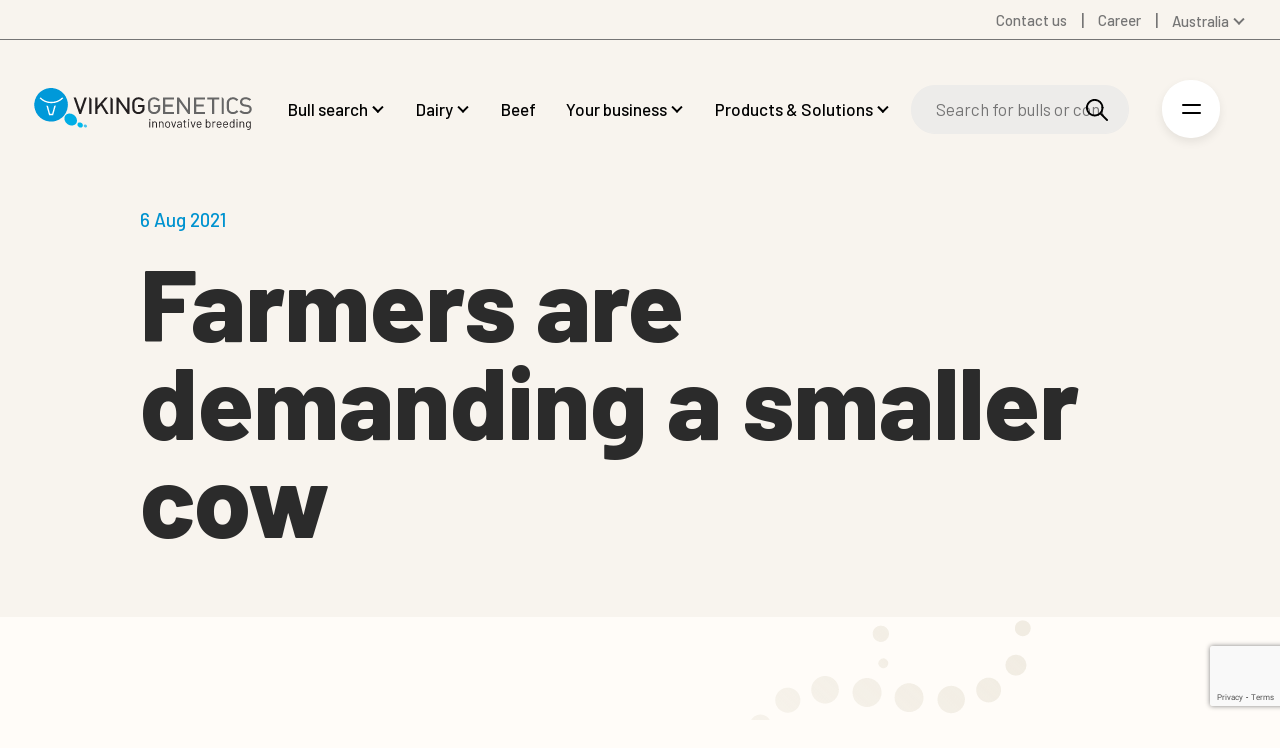

--- FILE ---
content_type: text/html; charset=utf-8
request_url: https://www.vikinggenetics.com.au/news/farmers-are-demanding-a-smaller-cow
body_size: 32854
content:


<!DOCTYPE html>
<html lang="en-AU" data-culture="en-AU">
<head>
    

    <meta charset="UTF-8">
    <meta name="viewport" content="width=device-width, initial-scale=1.0">
    <meta http-equiv="X-UA-Compatible" content="ie=edge">
    <meta name="format-detection" content="telephone=no">

    

<title>Farmers are demanding a smaller Holstein cow</title>
<link rel="canonical" href="https://www.vikinggenetics.com.au/news/farmers-are-demanding-a-smaller-cow">
<meta name="description" content="The average Holstein cow around the world has increased in size. And some farmers have realized that their cattle have become too large to be efficient." />
<meta property="og:title" content="Farmers are demanding a smaller cow" />
<meta property="og:url" content="https://www.vikinggenetics.com.au/news/farmers-are-demanding-a-smaller-cow" />
<meta property="og:description" content="The average Holstein cow around the world has increased in size. And some farmers have realized that their cattle have become too large to be efficient." />
<meta property="og:type" content="website" />
<meta name="twitter:title" content="Farmers are demanding a smaller cow" />
<meta name="twitter:url" content="https://www.vikinggenetics.com.au/news/farmers-are-demanding-a-smaller-cow" />
<meta name="twitter:card" content="summary_large_image" />

<link rel="apple-touch-icon" sizes="180x180" href="/app/assets/favicon/apple-touch-icon.png">
<link rel="icon" type="image/png" sizes="32x32" href="/app/assets/favicon/favicon-32x32.png">
<link rel="icon" type="image/png" sizes="16x16" href="/app/assets/favicon/favicon-16x16.png">
<link rel="manifest" href="/app/assets/favicon/site.webmanifest">
<link rel="mask-icon" color="#5bbad5" href="/app/assets/favicon/safari-pinned-tab.svg">
<meta name="msapplication-TileColor" content="#ffffff">
<meta name="theme-color" content="#ffffff">

<meta name="robots" content="index, follow" />




                            <link rel="alternate" hreflang="en" href="https://www.vikinggenetics.com/news/farmers-are-demanding-a-smaller-cow" />
                        
                            <link rel="alternate" hreflang="en-gb" href="https://www.vikinggenetics.uk/news/farmers-are-demanding-a-smaller-cow" />
                        
                            <link rel="alternate" hreflang="en-au" href="https://www.vikinggenetics.com.au/news/farmers-are-demanding-a-smaller-cow" />
                        
                            <link rel="alternate" hreflang="de-de" href="https://www.vikinggenetics.de/aktuelles/landwirte-wuenschen-sich-eine-kleinere-kuh" />
                        
                            <link rel="alternate" hreflang="es-es" href="https://www.vikinggenetics.com/es/noticias/demandan-vacas-mas-pequenas" />
                        
                            <link rel="alternate" hreflang="ru-ru" href="https://www.vikinggenetics.biz/novosti/fermery-trebuyut-korov-men-shego-razmera" />
                        
                            <link rel="alternate" hreflang="en-us" href="https://www.vikinggenetics.us/news/farmers-are-demanding-a-smaller-cow" />
                        
                    <link rel="alternate" hreflang="x-default" href="https://www.vikinggenetics.com/news/farmers-are-demanding-a-smaller-cow" />
                
    <link rel="preconnect" href="https://fonts.googleapis.com" />
    <link rel="stylesheet" href="https://fonts.googleapis.com/css2?family=Barlow:ital,wght@0,400;0,500;0,800;1,400;1,500&amp;display=swap">


    
        <link rel="stylesheet" href="/App/assets/css/4a7e6037.main.css" />
    

        <link rel="dns-prefetch" href="https://www.googletagmanager.com">
        <link rel="preconnect" crossorigin href="https://www.googletagmanager.com">
        <link rel="dns-prefetch" href="https://www.google-analytics.com">
        <link rel="preconnect" crossorigin href="https://www.google-analytics.com">
        <!-- Google Consent Mode -->
        <script data-cookieconsent="ignore">
            window.dataLayer = window.dataLayer || [];
            function gtag() {
                dataLayer.push(arguments)
            }
            gtag("consent", "default", {
                ad_personalization: "denied",
                ad_storage: "denied",
                ad_user_data: "denied",
                analytics_storage: "denied",
                functionality_storage: "denied",
                personalization_storage: "denied",
                security_storage: "granted",
                wait_for_update: 500
            });
            gtag("set", "ads_data_redaction", true);
            gtag("set", "url_passthrough", false);
        </script>
        <!-- End Google Consent Mode-->
        <script>
            dataLayer.push({
                'ipaddress': '18.224.82.155'
            });
        </script>
        <script>
            (function (w, d, s, l, i) {
                w[l] = w[l] || []; w[l].push({
                    'gtm.start':
                        new Date().getTime(), event: 'gtm.js'
                }); var f = d.getElementsByTagName(s)[0], j = d.createElement(s), dl = l != 'dataLayer' ? '&l=' + l : ''; j.async = true; j.src =
                    'https://sgtm.vikinggenetics.com.au/fqnydchx.js?id=' + i + dl + ''; f.parentNode.insertBefore(j, f);
            })(window, document, 'script', 'dataLayer', 'GTM-TRWN536');
        </script>
    
</head>
<body class="standby nav--dark">
        <noscript>
            <iframe src="https://www.googletagmanager.com/ns.html?id=GTM-TRWN536" height="0" width="0" style="display:none;visibility:hidden"></iframe>
        </noscript>

    <a href="#main" class="skip-to-main" data-searchexclusion>Skip to main content</a>

    
<nav class="secondary-nav">
    <ul class="secondary-nav__menu">
                    <li class="secondary-nav__menu__item">
                        <a href="/contact-us"  class=""><span>Contact us</span></a>
                    </li>
                    <li class="secondary-nav__menu__item">
                        <a href="/career"  class=""><span>Career</span></a>
                    </li>
        

    <li class="nav__language-selector">
        <button class="navigation__link nav__language-selector__current">Australia</button>
        <ul class="nav__language-selector__list">
                <li class="nav__language-selector__list__item">
                    <a href="https://www.vikinggenetics.com/news/farmers-are-demanding-a-smaller-cow" target="_self" class="nav__language-selector__link" data-loading-text="">
                        <span>Global</span>
                    </a>
                </li>
                <li class="nav__language-selector__list__item">
                    <a href="https://www.vikingdanmark.dk/" target="_blank" class="nav__language-selector__link external-language" data-loading-text="You will now be redirected &#xA;to vikingdanmark.dk">
                        <span>Denmark</span>
                    </a>
                </li>
                <li class="nav__language-selector__list__item">
                    <a href="https://www.vikinggenetics.fi/" target="_self" class="nav__language-selector__link" data-loading-text="">
                        <span>Finland</span>
                    </a>
                </li>
                <li class="nav__language-selector__list__item">
                    <a href="https://www.vikinggenetics.de/aktuelles/landwirte-wuenschen-sich-eine-kleinere-kuh" target="_self" class="nav__language-selector__link" data-loading-text="">
                        <span>Germany</span>
                    </a>
                </li>
                <li class="nav__language-selector__list__item">
                    <a href="https://www.vikinggenetics.com/es/noticias/demandan-vacas-mas-pequenas" target="_self" class="nav__language-selector__link" data-loading-text="">
                        <span>Spanish</span>
                    </a>
                </li>
                <li class="nav__language-selector__list__item">
                    <a href="https://www.vikinggenetics.se/" target="_self" class="nav__language-selector__link" data-loading-text="">
                        <span>Swedish</span>
                    </a>
                </li>
                <li class="nav__language-selector__list__item">
                    <a href="https://www.vikinggenetics.uk/news/farmers-are-demanding-a-smaller-cow" target="_self" class="nav__language-selector__link" data-loading-text="">
                        <span>United Kingdom</span>
                    </a>
                </li>
                <li class="nav__language-selector__list__item">
                    <a href="https://www.vikinggenetics.us/news/farmers-are-demanding-a-smaller-cow" target="_self" class="nav__language-selector__link" data-loading-text="">
                        <span>United States</span>
                    </a>
                </li>
        </ul>
    </li>

    </ul>
</nav>
<nav class="nav">
    <div class="nav__logo-wrap">
        <a href="/" class="logo">
            <svg xmlns="http://www.w3.org/2000/svg" viewBox="0 0 465.84 89.98">
    <title>Viking Genetics - innovative breeding</title>
    <g>
        <g>
            <path fill="#00ade5" d="M89.63,75.9c3.77-5.4,1.61-13.51-4.82-18.13s-14.71-4-18.48,1.42-1.6,13.52,4.83,18.13S85.87,81.29,89.63,75.9Z" />
            <path fill="#00b9ec" d="M103.42,82.94c1.65-2.36.7-5.9-2.11-7.92s-6.42-1.74-8.07.62-.7,5.9,2.11,7.92S101.78,85.29,103.42,82.94Z" />
            <path fill="#46c2ef" d="M112.4,83.51c.95-1.36.41-3.4-1.21-4.57s-3.71-1-4.65.36-.4,3.41,1.22,4.57S111.46,84.87,112.4,83.51Z" />
            <g>
                <path fill="#0099d9" d="M.17,32.55A36,36,0,1,0,39.5.17,36,36,0,0,0,.17,32.55Z" />
                <path fill="#fff" d="M36.71,29.71A32.56,32.56,0,0,0,59.9,20.13L62,22.19A35.49,35.49,0,0,1,36.7,32.62,35.44,35.44,0,0,1,11.47,22.14l2-2.06a32.61,32.61,0,0,0,23.19,9.63" />
                <path fill="#fff" d="M29.31,38.36c1.17,4.5,4.1,15.47,4.54,17h4.34c.45-1.48,3.47-12.72,4.62-17.1a20.94,20.94,0,0,0,3.41-.88L40.34,58.46H31.69l-5.76-20.9a28.83,28.83,0,0,0,3.38.81" />
            </g>
        </g>
        <g class="logo-svg__text">
            <g>
                <path fill="#231f20" d="M96.52,55.64,84.12,20.16h5l9.28,27,9.28-26.95h5L100.52,55l-.24.68Z" />
                <path fill="#231f20" d="M154.31,55.61h-.57l-11-18L135.34,46v9.67H130.6V20.15h4.74V39.33L151.9,20.15l5.95,0-12,13.87,13.42,21.6-5,0h0" />
                <path fill="#231f20" d="M200.32,55.64h-.53l-19-26.89V55.64h-4.74V20.15l4.22,0,19,26.83V20.15H204V55.63h-3.71" />
                <path fill="#231f20" d="M218,55a14.45,14.45,0,0,1-4.69-3h0a9.34,9.34,0,0,1-2.82-5h0a52.22,52.22,0,0,1-.54-9.05h0c0-3.53.09-6.26.28-8.23h0c.22-2.27,1.56-4.42,3.79-6.52h0a12.87,12.87,0,0,1,9.14-3.28h0a14.14,14.14,0,0,1,6.08,1.22h0a20.44,20.44,0,0,1,5.21,3.7h0l.79.74-3.29,3.09-.7-.65a18.6,18.6,0,0,0-3.95-3h0a9,9,0,0,0-4.15-.83h0A7.79,7.79,0,0,0,217.53,26h0a7.6,7.6,0,0,0-2.45,4h0a46.88,46.88,0,0,0-.46,7.86h0c0,3.23.1,5.71.27,7.38h0a5.67,5.67,0,0,0,1.72,3.65h0A9.54,9.54,0,0,0,219.76,51h0a9.46,9.46,0,0,0,3.34.59h0a7.83,7.83,0,0,0,6.28-2.51h0a9.27,9.27,0,0,0,2.25-6.33h0v-2h-9.55V36.49h14.28V43a15.13,15.13,0,0,1-.7,4.9h0a10.15,10.15,0,0,1-2.49,3.89h0a13.71,13.71,0,0,1-4.56,3h0a14.16,14.16,0,0,1-5.51,1.11h0A13.89,13.89,0,0,1,218,55Z" />
                <path fill="#231f20" d="M164.13,55.57h-1V18.65l4.77,4.78,0,32.15h-3.71" />
                <path fill="#231f20" d="M118.63,55.57h-1V18.65l4.77,4.78,0,32.15h-3.71" />
            </g>
            <g>
                <path fill="#666" d="M251.57,55a14.3,14.3,0,0,1-4.68-3h0a9.36,9.36,0,0,1-2.83-5h0a52.14,52.14,0,0,1-.54-9.05h0c0-3.53.09-6.26.28-8.22h0c.22-2.27,1.56-4.42,3.79-6.52h0a12.85,12.85,0,0,1,9.14-3.28h0a14.22,14.22,0,0,1,6.09,1.22h0A20.43,20.43,0,0,1,268,24.81h0l.79.74-3.28,3.09-.7-.65a19.12,19.12,0,0,0-3.95-3h0a9,9,0,0,0-4.16-.83h0A7.79,7.79,0,0,0,251.15,26h0a7.58,7.58,0,0,0-2.44,4h0a46.88,46.88,0,0,0-.46,7.86h0c0,3.24.09,5.71.27,7.38h0a5.64,5.64,0,0,0,1.72,3.65h0A9.54,9.54,0,0,0,253.39,51h0a9.46,9.46,0,0,0,3.34.59h0A7.81,7.81,0,0,0,263,49.11h0a9.27,9.27,0,0,0,2.25-6.33h0v-2h-9.54V36.5H270V43a15.22,15.22,0,0,1-.71,4.91h0a10.26,10.26,0,0,1-2.49,3.89h0a13.86,13.86,0,0,1-4.56,3h0a14.16,14.16,0,0,1-5.51,1.11h0a14.34,14.34,0,0,1-5.16-1Z" />
                <path fill="#666" d="M276.67,55.64h-1V20.15h23.62v4.29H280.38V35.61h16.09v4.3H280.38V51.35h18.89v4.29h-22.6" />
                <path fill="#666" d="M330.14,55.64h-.53l-19-26.89V55.64h-4.74V20.15h4.23l19,26.83V20.15h4.74V55.63h-3.71" />
                <path fill="#666" d="M343.13,55.64h-1V20.15h23.63v4.29H346.85V35.61h16.09V39.9H346.85V51.34h18.89v4.29H343.13" />
                <path fill="#666" d="M380.94,55.64V24.45h-10.6V20.16h26v4.29H385.67V55.64Z" />
                <path fill="#666" d="M425.54,55.92a14.38,14.38,0,0,1-5.16-1h0a14.35,14.35,0,0,1-4.69-3h0a9.34,9.34,0,0,1-2.82-5h0a51.89,51.89,0,0,1-.55-9.05h0c0-3.53.09-6.26.28-8.23h0c.22-2.26,1.56-4.42,3.79-6.52h0a12.85,12.85,0,0,1,9.14-3.28h0A13.76,13.76,0,0,1,431.32,21h0a20,20,0,0,1,4.92,3.29h0l.84.74-3.31,3.11-.69-.64a15.64,15.64,0,0,0-3.6-2.56h0a9.12,9.12,0,0,0-4-.79h0a9.38,9.38,0,0,0-3.32.6h0a8.63,8.63,0,0,0-3,1.91h0A6.15,6.15,0,0,0,417.5,30h0A47,47,0,0,0,417,37.9h0a71.6,71.6,0,0,0,.28,7.39h0A5.61,5.61,0,0,0,419,48.93h0A9.48,9.48,0,0,0,422.18,51h0a9.5,9.5,0,0,0,3.34.59h0a9.17,9.17,0,0,0,4-.74h0a15.46,15.46,0,0,0,3.6-2.61h0l.7-.64,3.31,3.11-.84.74a20.42,20.42,0,0,1-4.92,3.29h0a14,14,0,0,1-5.78,1.14h0" />
                <path fill="#666" d="M452.83,55.92a19.87,19.87,0,0,1-7-1.08h0a17.16,17.16,0,0,1-5.54-3.61h0l-.79-.74,3.4-3.18.7.66a13.46,13.46,0,0,0,4.26,2.87h0a14.31,14.31,0,0,0,5.13.8h0A10,10,0,0,0,459.07,50h0a4.93,4.93,0,0,0,2-4.23h0v-.06h0c0-2.12-.39-2.88-1.06-3.49h0a7.1,7.1,0,0,0-2.17-1.36h0a17.77,17.77,0,0,0-3-.61h0l-4.14-.61a14.4,14.4,0,0,1-7.1-2.82h0a8.26,8.26,0,0,1-2.93-6.78h0A9.33,9.33,0,0,1,444,22.6h0c2.2-1.85,5.17-2.73,8.76-2.73h0a17.41,17.41,0,0,1,5.88.88h0a17.15,17.15,0,0,1,5,3h0l.89.74-3.26,3.06-.69-.59a12.87,12.87,0,0,0-3.5-2.21h0a12.11,12.11,0,0,0-4.49-.69h0a8.1,8.1,0,0,0-5.39,1.6h0a5.23,5.23,0,0,0-1.84,4.3h0A4.33,4.33,0,0,0,447,33.58h0a9.75,9.75,0,0,0,4.72,1.79h0l3.84.56a23.71,23.71,0,0,1,4,.85h0a9.42,9.42,0,0,1,4.05,2.45h0a8.91,8.91,0,0,1,2.23,6.41h0a9.12,9.12,0,0,1-3.62,7.55h0c-2.38,1.85-5.55,2.73-9.39,2.73h0" />
                <path fill="#666" d="M402.38,55.64h-1V18.71l4.77,4.78,0,32.15h-3.71" />
            </g>
            <g>
                <path fill="#231f20" d="M246.37,69.19a1.39,1.39,0,0,1-.41-1,1.36,1.36,0,0,1,.41-1,1.42,1.42,0,0,1,1-.4,1.44,1.44,0,1,1,0,2.87A1.4,1.4,0,0,1,246.37,69.19Zm0,15.42V72.18a.23.23,0,0,1,.26-.26H248a.23.23,0,0,1,.26.26V84.61a.23.23,0,0,1-.26.26h-1.3C246.51,84.86,246.42,84.78,246.42,84.61Z" />
                <path fill="#231f20" d="M261.58,73a4.33,4.33,0,0,1,1.21,3.22v8.44a.23.23,0,0,1-.26.26h-1.3a.23.23,0,0,1-.26-.26V76.55a3.18,3.18,0,0,0-.86-2.3,2.92,2.92,0,0,0-2.21-.9,3,3,0,0,0-3.15,3.15v8.13c0,.17-.08.26-.25.26h-1.3a.23.23,0,0,1-.26-.26V72.2a.23.23,0,0,1,.26-.26h1.3c.17,0,.25.09.25.26v1.1a.09.09,0,0,0,0,.08s0,0,.06,0a3.94,3.94,0,0,1,3.45-1.59A4.5,4.5,0,0,1,261.58,73Z" />
                <path fill="#231f20" d="M275.62,73a4.33,4.33,0,0,1,1.21,3.22v8.44a.23.23,0,0,1-.26.26h-1.3a.23.23,0,0,1-.26-.26V76.55a3.18,3.18,0,0,0-.86-2.3,2.92,2.92,0,0,0-2.21-.9,3,3,0,0,0-3.15,3.15v8.13a.23.23,0,0,1-.26.26h-1.3a.23.23,0,0,1-.26-.26V72.2a.23.23,0,0,1,.26-.26h1.3a.23.23,0,0,1,.26.26v1.1a.09.09,0,0,0,0,.08s.05,0,.06,0a3.94,3.94,0,0,1,3.45-1.59A4.5,4.5,0,0,1,275.62,73Z" />
                <path fill="#231f20" d="M282.61,84.15a4.82,4.82,0,0,1-1.84-2.61,11.07,11.07,0,0,1-.36-3.15,10.84,10.84,0,0,1,.36-3.12,4.68,4.68,0,0,1,1.82-2.58,5.42,5.42,0,0,1,3.22-1,5.23,5.23,0,0,1,3.13,1,4.69,4.69,0,0,1,1.8,2.56,14,14,0,0,1,0,6.3,4.75,4.75,0,0,1-1.8,2.61,5.28,5.28,0,0,1-3.16,1A5.43,5.43,0,0,1,282.61,84.15Zm5.27-1.32A3.35,3.35,0,0,0,289.06,81a11.35,11.35,0,0,0,.23-2.58,12.76,12.76,0,0,0-.2-2.58A3.31,3.31,0,0,0,287.9,74a3.42,3.42,0,0,0-2.14-.68,3.27,3.27,0,0,0-3.3,2.51,12.89,12.89,0,0,0-.2,2.58,12.76,12.76,0,0,0,.2,2.58,3.22,3.22,0,0,0,1.16,1.83,3.46,3.46,0,0,0,2.16.68A3.33,3.33,0,0,0,287.88,82.83Z" />
                <path fill="#231f20" d="M297.53,84.69l-4.2-12.46,0-.1c0-.12.08-.18.23-.18H295a.29.29,0,0,1,.3.21l3.2,10a.09.09,0,0,0,.08,0,.1.1,0,0,0,.08,0l3.2-10a.3.3,0,0,1,.31-.21l1.46,0c.19,0,.26.09.21.28l-4.2,12.43a.29.29,0,0,1-.31.2h-1.48A.3.3,0,0,1,297.53,84.69Z" />
                <path fill="#231f20" d="M314.69,72.92A4.08,4.08,0,0,1,315.94,76v8.59a.23.23,0,0,1-.26.26h-1.3a.23.23,0,0,1-.26-.26v-1a.09.09,0,0,0,0-.08s-.06,0-.09,0a4,4,0,0,1-1.66,1.16,6.34,6.34,0,0,1-2.28.4,4.93,4.93,0,0,1-3-.92,3.28,3.28,0,0,1-1.23-2.81,3.66,3.66,0,0,1,1.39-3,6.07,6.07,0,0,1,3.88-1.11h3c.07,0,.1,0,.1-.1v-1a2.82,2.82,0,0,0-.73-2.06,3,3,0,0,0-2.26-.75,3.78,3.78,0,0,0-2,.47,2,2,0,0,0-.95,1.32.27.27,0,0,1-.31.23l-1.38-.18c-.19,0-.27-.1-.23-.2a3.31,3.31,0,0,1,1.54-2.33,5.77,5.77,0,0,1,3.32-.9A5,5,0,0,1,314.69,72.92ZM313,82.78a2.35,2.35,0,0,0,1.1-2v-2c0-.07,0-.1-.1-.1h-2.69a4.75,4.75,0,0,0-2.71.69,2.19,2.19,0,0,0-1,1.92,2,2,0,0,0,.78,1.7,3.37,3.37,0,0,0,2,.58A4.63,4.63,0,0,0,313,82.78Z" />
                <path fill="#231f20" d="M325.43,73.46h-2.89c-.07,0-.1,0-.1.1V81.1a2.26,2.26,0,0,0,.55,1.73,2.52,2.52,0,0,0,1.72.5h.64a.23.23,0,0,1,.26.26v1a.23.23,0,0,1-.26.26c-.2,0-.52,0-1,0a4.71,4.71,0,0,1-2.79-.69,3,3,0,0,1-.95-2.56V73.57c0-.07,0-.1-.1-.1H319a.23.23,0,0,1-.26-.26v-1A.23.23,0,0,1,319,72h1.56c.07,0,.1,0,.1-.1v-3a.23.23,0,0,1,.26-.26h1.25a.23.23,0,0,1,.26.26v3c0,.07,0,.1.1.1h2.89a.23.23,0,0,1,.26.26v1C325.69,73.37,325.6,73.46,325.43,73.46Z" />
                <path fill="#231f20" d="M329.65,69.19a1.39,1.39,0,0,1-.41-1,1.4,1.4,0,0,1,.41-1,1.42,1.42,0,0,1,1-.4,1.44,1.44,0,1,1-1,2.46Zm.05,15.42V72.18a.23.23,0,0,1,.26-.26h1.3a.23.23,0,0,1,.26.26V84.61a.23.23,0,0,1-.26.26H330C329.79,84.86,329.7,84.78,329.7,84.61Z" />
                <path fill="#231f20" d="M339.22,84.69,335,72.23l0-.1c0-.12.08-.18.23-.18h1.46a.3.3,0,0,1,.31.21l3.2,10a.09.09,0,0,0,.16,0l3.2-10a.3.3,0,0,1,.31-.21l1.46,0c.19,0,.26.09.2.28l-4.2,12.43a.29.29,0,0,1-.31.2h-1.48A.3.3,0,0,1,339.22,84.69Z" />
                <path fill="#231f20" d="M358.22,78v.82a.23.23,0,0,1-.26.26H349.7c-.07,0-.1,0-.1.1a11,11,0,0,0,.15,1.82,3.11,3.11,0,0,0,1.2,1.82,3.94,3.94,0,0,0,2.35.67,3.55,3.55,0,0,0,1.89-.49,3.29,3.29,0,0,0,1.28-1.38c.1-.15.22-.19.36-.1l1,.59a.26.26,0,0,1,.1.36A4.64,4.64,0,0,1,356,84.44a6,6,0,0,1-2.94.7,5.4,5.4,0,0,1-3-.87,4.68,4.68,0,0,1-1.77-2.35,10.72,10.72,0,0,1-.46-3.53c0-.72,0-1.3,0-1.75a5.91,5.91,0,0,1,.19-1.21,4.7,4.7,0,0,1,1.75-2.66,5.09,5.09,0,0,1,3.18-1A5,5,0,0,1,356.54,73a5.41,5.41,0,0,1,1.56,3.33A10.37,10.37,0,0,1,358.22,78ZM350.89,74a3.07,3.07,0,0,0-1.09,1.75,8.27,8.27,0,0,0-.2,1.74c0,.07,0,.1.1.1h6.63c.07,0,.1,0,.1-.1a14.49,14.49,0,0,0-.15-1.64A3.24,3.24,0,0,0,355.14,74a3.7,3.7,0,0,0-4.25,0Z" />
                <path fill="#231f20" d="M377.71,78.42a11.42,11.42,0,0,1-.36,3.25,4.86,4.86,0,0,1-1.69,2.51,4.8,4.8,0,0,1-3,.92,4.3,4.3,0,0,1-1.87-.41,3.82,3.82,0,0,1-1.41-1.18s0-.05-.08,0-.05,0-.05.06v1.1c0,.17-.08.26-.25.26H367.7c-.17,0-.25-.08-.25-.26V67.24c0-.17.08-.26.25-.26H369c.17,0,.25.08.25.26v6s0,.06,0,.06.06,0,.09,0a3.85,3.85,0,0,1,1.41-1.15,4.27,4.27,0,0,1,1.87-.41,4.87,4.87,0,0,1,3,.93,4.73,4.73,0,0,1,1.69,2.57A12.71,12.71,0,0,1,377.71,78.42Zm-1.92,1.88a13.12,13.12,0,0,0,.1-1.88,11,11,0,0,0-.14-2,4.25,4.25,0,0,0-.45-1.27,3,3,0,0,0-1.07-1.36,3,3,0,0,0-1.76-.51,2.8,2.8,0,0,0-1.68.52,2.85,2.85,0,0,0-1,1.39,4.8,4.8,0,0,0-.37,1.23,12.26,12.26,0,0,0-.11,1.94,13.23,13.23,0,0,0,.11,1.91,5.06,5.06,0,0,0,.35,1.21,3.13,3.13,0,0,0,1,1.43,2.69,2.69,0,0,0,1.71.54,3.18,3.18,0,0,0,1.85-.54,2.81,2.81,0,0,0,1.09-1.46A4,4,0,0,0,375.79,80.3Z" />
                <path fill="#231f20" d="M388.35,72.15a.26.26,0,0,1,.15.33l-.28,1.25q-.08.26-.33.15a2.59,2.59,0,0,0-1-.18l-.33,0a3.07,3.07,0,0,0-2.2,1,3.33,3.33,0,0,0-.87,2.37v7.54a.23.23,0,0,1-.26.26h-1.3a.23.23,0,0,1-.26-.26V72.2a.23.23,0,0,1,.26-.26h1.3a.23.23,0,0,1,.26.26v1.56s0,.08,0,.09.05,0,.06,0A4.05,4.05,0,0,1,385,72.34a3.53,3.53,0,0,1,1.93-.52A3,3,0,0,1,388.35,72.15Z" />
                <path fill="#231f20" d="M401.14,78v.82a.23.23,0,0,1-.26.26h-8.26c-.07,0-.1,0-.1.1a13.92,13.92,0,0,0,.15,1.82,3.11,3.11,0,0,0,1.2,1.82,3.94,3.94,0,0,0,2.35.67,3.55,3.55,0,0,0,1.89-.49,3.36,3.36,0,0,0,1.28-1.38c.1-.15.22-.19.36-.1l1,.59a.25.25,0,0,1,.1.36,4.58,4.58,0,0,1-1.92,1.93,6,6,0,0,1-2.94.7,5.42,5.42,0,0,1-3-.87,4.68,4.68,0,0,1-1.77-2.35,10.45,10.45,0,0,1-.46-3.53c0-.72,0-1.3,0-1.75a5.91,5.91,0,0,1,.19-1.21,4.75,4.75,0,0,1,1.75-2.66,5.1,5.1,0,0,1,3.19-1A5,5,0,0,1,399.47,73,5.41,5.41,0,0,1,401,76.28,10.53,10.53,0,0,1,401.14,78ZM393.81,74a3.07,3.07,0,0,0-1.09,1.75,8.27,8.27,0,0,0-.2,1.74.09.09,0,0,0,.1.1h6.62c.07,0,.1,0,.1-.1a14.49,14.49,0,0,0-.15-1.64A3.24,3.24,0,0,0,398.05,74a3.69,3.69,0,0,0-4.24,0Z" />
                <path fill="#231f20" d="M415,78v.82a.23.23,0,0,1-.26.26h-8.26c-.07,0-.1,0-.1.1a11,11,0,0,0,.15,1.82,3.11,3.11,0,0,0,1.2,1.82,3.94,3.94,0,0,0,2.35.67A3.55,3.55,0,0,0,412,83a3.29,3.29,0,0,0,1.28-1.38c.1-.15.22-.19.36-.1l1,.59a.26.26,0,0,1,.1.36,4.64,4.64,0,0,1-1.92,1.93,6,6,0,0,1-2.94.7,5.42,5.42,0,0,1-3-.87,4.68,4.68,0,0,1-1.77-2.35,10.72,10.72,0,0,1-.46-3.53c0-.72,0-1.3,0-1.75a5.91,5.91,0,0,1,.19-1.21,4.7,4.7,0,0,1,1.75-2.66,5.09,5.09,0,0,1,3.18-1A5,5,0,0,1,413.35,73a5.41,5.41,0,0,1,1.56,3.33A9.42,9.42,0,0,1,415,78ZM407.7,74a3.07,3.07,0,0,0-1.09,1.75,8.27,8.27,0,0,0-.2,1.74c0,.07,0,.1.1.1h6.63c.07,0,.1,0,.1-.1a14.49,14.49,0,0,0-.15-1.64A3.24,3.24,0,0,0,412,74a3.7,3.7,0,0,0-4.25,0Z" />
                <path fill="#231f20" d="M427.18,67h1.3a.23.23,0,0,1,.26.26V84.64a.23.23,0,0,1-.26.26h-1.3a.23.23,0,0,1-.26-.26V83.57s0-.06,0-.06-.05,0-.09,0a3.85,3.85,0,0,1-1.39,1.15,4.15,4.15,0,0,1-1.85.41,4.86,4.86,0,0,1-3-.92,4.62,4.62,0,0,1-1.67-2.51,11.42,11.42,0,0,1-.36-3.25,11.85,11.85,0,0,1,.31-3.17,4.73,4.73,0,0,1,1.69-2.57,4.89,4.89,0,0,1,3-.93,4.2,4.2,0,0,1,1.84.4,3.71,3.71,0,0,1,1.41,1.14s.06,0,.09,0a.05.05,0,0,0,0-.06v-6C426.92,67.07,427,67,427.18,67Zm-.38,13.35a13.65,13.65,0,0,0,.1-1.92,13.91,13.91,0,0,0-.1-1.93,4.4,4.4,0,0,0-.36-1.24,2.91,2.91,0,0,0-1-1.39,2.73,2.73,0,0,0-1.68-.52,3,3,0,0,0-1.76.51,2.82,2.82,0,0,0-1.07,1.36,4.55,4.55,0,0,0-.45,1.27,10.89,10.89,0,0,0-.14,2,14.78,14.78,0,0,0,.1,1.88,4.29,4.29,0,0,0,.36,1.21A2.86,2.86,0,0,0,421.88,83a3.18,3.18,0,0,0,1.85.54,2.69,2.69,0,0,0,1.71-.54,3.19,3.19,0,0,0,1-1.43A4.72,4.72,0,0,0,426.8,80.34Z" />
                <path fill="#231f20" d="M433.32,69.19a1.39,1.39,0,0,1-.41-1,1.36,1.36,0,0,1,.41-1,1.44,1.44,0,0,1,1-.4,1.39,1.39,0,0,1,1.43,1.44,1.35,1.35,0,0,1-.41,1,1.47,1.47,0,0,1-2,0Zm.05,15.42V72.18a.23.23,0,0,1,.26-.26h1.3a.23.23,0,0,1,.26.26V84.61a.23.23,0,0,1-.26.26h-1.3A.23.23,0,0,1,433.37,84.61Z" />
                <path fill="#231f20" d="M448.52,73a4.33,4.33,0,0,1,1.21,3.22v8.44a.23.23,0,0,1-.26.26h-1.3a.23.23,0,0,1-.26-.26V76.55a3.2,3.2,0,0,0-.86-2.3,2.92,2.92,0,0,0-2.21-.9,3,3,0,0,0-3.15,3.15v8.13a.23.23,0,0,1-.26.26h-1.3a.23.23,0,0,1-.26-.26V72.2a.23.23,0,0,1,.26-.26h1.3a.23.23,0,0,1,.26.26v1.1a.09.09,0,0,0,0,.08s0,0,.06,0a3.93,3.93,0,0,1,3.45-1.58A4.44,4.44,0,0,1,448.52,73Z" />
                <path fill="#231f20" d="M462.17,72h1.3a.23.23,0,0,1,.26.26V84.46a5.05,5.05,0,0,1-1.65,4.19A7,7,0,0,1,457.54,90c-.39,0-.69,0-.89,0a.26.26,0,0,1-.26-.28l.05-1.18a.23.23,0,0,1,.08-.19.19.19,0,0,1,.18,0l.69,0a5.2,5.2,0,0,0,3.45-.93,3.74,3.74,0,0,0,1.07-3v-1a.05.05,0,0,0,0-.06s-.06,0-.09,0A4,4,0,0,1,458.43,85a5.14,5.14,0,0,1-3-.89,4.33,4.33,0,0,1-1.73-2.53,12.06,12.06,0,0,1-.31-3.12q0-1.12.06-1.89a5.63,5.63,0,0,1,.27-1.38,4.8,4.8,0,0,1,1.66-2.47,4.57,4.57,0,0,1,2.89-.93,4.09,4.09,0,0,1,3.45,1.51.07.07,0,0,0,.09,0s0,0,0-.08v-1A.25.25,0,0,1,462.17,72ZM461.89,80c0-.38,0-.92,0-1.64,0-.87,0-1.45,0-1.75a4.12,4.12,0,0,0-.13-.83,3.05,3.05,0,0,0-1-1.78,3,3,0,0,0-2-.7,3.06,3.06,0,0,0-2,.69,3.66,3.66,0,0,0-1.16,1.79,9.33,9.33,0,0,0-.26,2.56,8.35,8.35,0,0,0,.26,2.58,3.18,3.18,0,0,0,3.2,2.48,3.07,3.07,0,0,0,2.06-.69,3,3,0,0,0,1-1.76C461.84,80.72,461.87,80.41,461.89,80Z" />
            </g>
        </g>
    </g>
</svg>

        </a>
    </div>
    <ul class="nav__menu">
                    <li class="nav__sub__wrap">
                        <a href="/bull-search"  class=""><span>Bull search</span></a>
                            <ul class="nav__sub">
                                    <li>
                                        <a href="https://www.vikinggenetics.com.au/bull-search/dairy-1/vikingred-1" class="!flex items-center justify-start">
                                                <img src="https://d266chgl8kxb39.cloudfront.net/rendition/708002200750/image_np791k84st6ktcqsm71g1nm11h/-S100x100-FJPG" class="w-24 h-24 rounded-full object-cover object-center" />
                                            <span class="ml-6 block">VikingRed</span>
                                        </a>
                                    </li>
                                    <li>
                                        <a href="https://www.vikinggenetics.com.au/bull-search/dairy-1/vikingholstein-2" class="!flex items-center justify-start">
                                                <img src="https://d266chgl8kxb39.cloudfront.net/rendition/708002200750/image_4ura84jr2d3p3emqn6hb1n0b1i/-S100x100-FJPG" class="w-24 h-24 rounded-full object-cover object-center" />
                                            <span class="ml-6 block">VikingHolstein</span>
                                        </a>
                                    </li>
                                    <li>
                                        <a href="https://www.vikinggenetics.com.au/bull-search/dairy-1/vikingjersey-3" class="!flex items-center justify-start">
                                                <img src="https://d266chgl8kxb39.cloudfront.net/rendition/708002200750/image_2pp5ktcmvl4f59vuj116l5hr26/-S100x100-FJPG" class="w-24 h-24 rounded-full object-cover object-center" />
                                            <span class="ml-6 block">VikingJersey</span>
                                        </a>
                                    </li>
                                    <li>
                                        <a href="/beef#module2" class="!flex items-center justify-start">
                                                <img src="https://d266chgl8kxb39.cloudfront.net/rendition/708002200750/image_rp5dqvgjtp4j78325qeos0r145/-S100x100-FJPG" class="w-24 h-24 rounded-full object-cover object-center" />
                                            <span class="ml-6 block">Beef</span>
                                        </a>
                                    </li>
                            </ul>
                    </li>
                    <li class="nav__sub__wrap">
                        <a href="/dairy"  class=""><span>Dairy</span></a>
                            <ul class="nav__sub">
                                    <li>
                                        <a href="/dairy/holstein"  class=""><span>Holstein</span></a>
                                            <div class="nav__sub__img load-on-hover" data-src="https://d266chgl8kxb39.cloudfront.net/rendition/708002200750/image_v0sdu46mvp1mh9v0g7a56st541/-S350x250-FJPG"></div>
                                    </li>
                                    <li>
                                        <a href="/dairy/red-dairy-cattle"  class=""><span>Red Dairy Cattle</span></a>
                                            <div class="nav__sub__img load-on-hover" data-src="https://d266chgl8kxb39.cloudfront.net/rendition/708002200750/image_636bjv848t7kj5cq6p7bsb0s2q/-S350x250-FJPG"></div>
                                    </li>
                                    <li>
                                        <a href="/dairy/jersey"  class=""><span>Jersey</span></a>
                                            <div class="nav__sub__img load-on-hover" data-src="https://d266chgl8kxb39.cloudfront.net/rendition/708002200750/image_t26summmgl285916knff7g4l1l/-S350x250-FJPG"></div>
                                    </li>
                                    <li>
                                        <a href="/dairy/vikinggoldencross"  class=""><span>VikingGoldenCross</span></a>
                                            <div class="nav__sub__img load-on-hover" data-src="https://d266chgl8kxb39.cloudfront.net/rendition/708002200750/image_kultcipnid48t356ssmc54uh14/-S350x250-FJPG"></div>
                                    </li>
                            </ul>
                    </li>
                    <li>
                        <a href="/beef"  class=""><span>Beef</span></a>
                    </li>
                    <li class="nav__sub__wrap">
                        <a href="/your-business"  class=""><span>Your business</span></a>
                            <ul class="nav__sub">
                                    <li>
                                        <a href="/your-business/seasonal-calving"  class=""><span>Seasonal calving</span></a>
                                    </li>
                                    <li>
                                        <a href="/your-business/grazing-farming"  class=""><span>Grazing Farming</span></a>
                                    </li>
                                    <li>
                                        <a href="/your-business/milk-beef-processors"  class=""><span>Milk &amp; Beef processors</span></a>
                                    </li>
                                    <li>
                                        <a href="/your-business/corporate-farming"  class=""><span>Corporate Farming</span></a>
                                    </li>
                                    <li>
                                        <a href="/your-business/data-driven-farming"  class=""><span>Data Driven Farming</span></a>
                                    </li>
                                    <li>
                                        <a href="/your-business/organic-farming"  class=""><span>Organic Farming</span></a>
                                    </li>
                                    <li>
                                        <a href="/your-business/family-farming"  class=""><span>Family Farming</span></a>
                                    </li>
                            </ul>
                    </li>
                    <li class="nav__sub__wrap">
                        <a href="/products-solutions"  class=""><span>Products &amp; Solutions</span></a>
                            <ul class="nav__sub">
                                    <li>
                                        <a href="/products-solutions/herd-analysis"  class=""><span>Herd analysis</span></a>
                                            <div class="nav__sub__img load-on-hover" data-src="https://d266chgl8kxb39.cloudfront.net/rendition/708002200750/image_mno4iv1k512tpc2mn8ve3g1n4e/-S350x250-FJPG"></div>
                                    </li>
                                    <li>
                                        <a href="/products-solutions/sexed-semen"  class=""><span>Sexed semen</span></a>
                                            <div class="nav__sub__img load-on-hover" data-src="https://d266chgl8kxb39.cloudfront.net/rendition/708002200750/image_9831dahril5vf64n1c7ekpkt6e/-S350x250-FJPG"></div>
                                    </li>
                                    <li>
                                        <a href="/products-solutions/genomic-test"  class=""><span>Genomic test</span></a>
                                            <div class="nav__sub__img load-on-hover" data-src="https://d266chgl8kxb39.cloudfront.net/rendition/708002200750/image_3tmn3st4q571raqs36e57o1m0q/-S350x250-FJPG"></div>
                                    </li>
                                    <li>
                                        <a href="/products-solutions/mating-plan"  class=""><span>Mating plan</span></a>
                                            <div class="nav__sub__img load-on-hover" data-src="https://d266chgl8kxb39.cloudfront.net/rendition/708002200750/image_djddcfj3bp6o37ef4f7oad9p7q/-S350x250-FJPG"></div>
                                    </li>
                            </ul>
                    </li>
            <li class="search-li">
                <form action="/search" method="GET" class="relative">
                    <input name="q" type="text" value="" placeholder="Search for bulls or content" aria-label="Search" autocomplete="off" required="" />
                    <button aria-label="Search">
                        <svg class="icon--search">
                            <use xlink:href="#search"></use>
                        </svg>
                    </button>
                </form>
            </li>
    </ul>
    <div class="nav__tools">
    </div>
    <div class="nav__bg"></div>
    <button class="nav__btn"><span>Menu</span><i></i></button>
    <div class="nav__fly-out">
        <div class="nav__fly-out__inner h--pad--wide">
            <div class="nav__fly-out__tools">
                <ul class="nav__language-selector__wrap">
                    

    <li class="nav__language-selector">
        <button class="navigation__link nav__language-selector__current">Australia</button>
        <ul class="nav__language-selector__list">
                <li class="nav__language-selector__list__item">
                    <a href="https://www.vikinggenetics.com/news/farmers-are-demanding-a-smaller-cow" target="_self" class="nav__language-selector__link" data-loading-text="">
                        <span>Global</span>
                    </a>
                </li>
                <li class="nav__language-selector__list__item">
                    <a href="https://www.vikingdanmark.dk/" target="_blank" class="nav__language-selector__link external-language" data-loading-text="You will now be redirected &#xA;to vikingdanmark.dk">
                        <span>Denmark</span>
                    </a>
                </li>
                <li class="nav__language-selector__list__item">
                    <a href="https://www.vikinggenetics.fi/" target="_self" class="nav__language-selector__link" data-loading-text="">
                        <span>Finland</span>
                    </a>
                </li>
                <li class="nav__language-selector__list__item">
                    <a href="https://www.vikinggenetics.de/aktuelles/landwirte-wuenschen-sich-eine-kleinere-kuh" target="_self" class="nav__language-selector__link" data-loading-text="">
                        <span>Germany</span>
                    </a>
                </li>
                <li class="nav__language-selector__list__item">
                    <a href="https://www.vikinggenetics.com/es/noticias/demandan-vacas-mas-pequenas" target="_self" class="nav__language-selector__link" data-loading-text="">
                        <span>Spanish</span>
                    </a>
                </li>
                <li class="nav__language-selector__list__item">
                    <a href="https://www.vikinggenetics.se/" target="_self" class="nav__language-selector__link" data-loading-text="">
                        <span>Swedish</span>
                    </a>
                </li>
                <li class="nav__language-selector__list__item">
                    <a href="https://www.vikinggenetics.uk/news/farmers-are-demanding-a-smaller-cow" target="_self" class="nav__language-selector__link" data-loading-text="">
                        <span>United Kingdom</span>
                    </a>
                </li>
                <li class="nav__language-selector__list__item">
                    <a href="https://www.vikinggenetics.us/news/farmers-are-demanding-a-smaller-cow" target="_self" class="nav__language-selector__link" data-loading-text="">
                        <span>United States</span>
                    </a>
                </li>
        </ul>
    </li>

                </ul>
            </div>

                <div class="nav__fly-out__search">
                    <div class="search__form-wrap">
                        <form class="search__form" action="/search" method="GET">
                            <input class="search__field" name="q" type="text" value="" placeholder="Search for bulls or content" aria-label="Search" autocomplete="off" required="" />
                            <button aria-label="Search">
                                <svg class="icon--search">
                                    <use xlink:href="#search"></use>
                                </svg>
                            </button>
                        </form>
                    </div>
                </div>

                <ul class="nav__fly-out__items">
            <li>
                <a href="/bull-search"  class=""><span>Bull search</span></a>
                        <ul>
                                <li class="relative flex items-center justify-start !mb-6">
                                    <img src="https://d266chgl8kxb39.cloudfront.net/rendition/708002200750/image_np791k84st6ktcqsm71g1nm11h/-S100x100-FJPG" class="w-24 h-24 rounded-full object-cover object-center" />
                                    <span class="ml-6 block">VikingRed</span>
                                    <a href="https://www.vikinggenetics.com.au/bull-search/dairy-1/vikingred-1" title="VikingRed" class="absolute top-0 left-0 right-0 bottom-0"></a>
                                </li>
                                <li class="relative flex items-center justify-start !mb-6">
                                    <img src="https://d266chgl8kxb39.cloudfront.net/rendition/708002200750/image_4ura84jr2d3p3emqn6hb1n0b1i/-S100x100-FJPG" class="w-24 h-24 rounded-full object-cover object-center" />
                                    <span class="ml-6 block">VikingHolstein</span>
                                    <a href="https://www.vikinggenetics.com.au/bull-search/dairy-1/vikingholstein-2" title="VikingHolstein" class="absolute top-0 left-0 right-0 bottom-0"></a>
                                </li>
                                <li class="relative flex items-center justify-start !mb-6">
                                    <img src="https://d266chgl8kxb39.cloudfront.net/rendition/708002200750/image_2pp5ktcmvl4f59vuj116l5hr26/-S100x100-FJPG" class="w-24 h-24 rounded-full object-cover object-center" />
                                    <span class="ml-6 block">VikingJersey</span>
                                    <a href="https://www.vikinggenetics.com.au/bull-search/dairy-1/vikingjersey-3" title="VikingJersey" class="absolute top-0 left-0 right-0 bottom-0"></a>
                                </li>
                                <li class="relative flex items-center justify-start !mb-6">
                                    <img src="https://d266chgl8kxb39.cloudfront.net/rendition/708002200750/image_rp5dqvgjtp4j78325qeos0r145/-S100x100-FJPG" class="w-24 h-24 rounded-full object-cover object-center" />
                                    <span class="ml-6 block">Beef</span>
                                    <a href="/beef#module2" title="Beef" class="absolute top-0 left-0 right-0 bottom-0"></a>
                                </li>
                        </ul>
            </li>
            <li>
                <a href="/dairy"  class=""><span>Dairy</span></a>
                    <ul>
            <li>
                <a href="/dairy/holstein"  class=""><span>Holstein</span></a>
            </li>
            <li>
                <a href="/dairy/red-dairy-cattle"  class=""><span>Red Dairy Cattle</span></a>
            </li>
            <li>
                <a href="/dairy/jersey"  class=""><span>Jersey</span></a>
            </li>
            <li>
                <a href="/dairy/vikinggoldencross"  class=""><span>VikingGoldenCross</span></a>
            </li>
                    </ul>
            </li>
            <li>
                <a href="/your-business"  class=""><span>Your business</span></a>
            </li>
            <li>
                <a href="/products-solutions"  class=""><span>Products &amp; Solutions</span></a>
                    <ul>
            <li>
                <a href="/products-solutions/herd-analysis"  class=""><span>Herd analysis</span></a>
            </li>
            <li>
                <a href="/products-solutions/sexed-semen"  class=""><span>Sexed semen</span></a>
            </li>
            <li>
                <a href="/products-solutions/genomic-test"  class=""><span>Genomic test</span></a>
            </li>
            <li>
                <a href="/products-solutions/mating-plan"  class=""><span>Mating plan</span></a>
            </li>
                    </ul>
            </li>
            <li>
                <a href="/about-us"  class=""><span>About us</span></a>
                    <ul>
            <li>
                <a href="/about-us/innovative-breeding"  class=""><span>Innovative breeding</span></a>
            </li>
            <li>
                <a href="/about-us/future-friendly-farming"  class=""><span>Future-friendly farming</span></a>
            </li>
            <li>
                <a href="/about-us/management"  class=""><span>Management</span></a>
            </li>
            <li>
                <a href="/about-us/members"  class=""><span>Members</span></a>
            </li>
            <li>
                <a href="/about-us/csr-policy"  class=""><span>CSR policy</span></a>
            </li>
            <li>
                <a href="/about-us/mission-vision-values"  class=""><span>Mission &amp; Vision &amp; Values</span></a>
            </li>
                    </ul>
            </li>
            <li>
                <a href="/contact-us"  class=""><span>Contact us</span></a>
                    <ul>
            <li>
                <a href="/contact-us/events"  class=""><span>Events</span></a>
            </li>
            <li>
                <a href="/contact-us/first-class-speakers"  class=""><span>First-class speakers</span></a>
            </li>
                    </ul>
            </li>
            <li>
                <a href="/career"  class=""><span>Career</span></a>
            </li>
            <li>
                <a href="/news"  class="active"><span>News</span></a>
            </li>
            <li>
                <a href="/cases"  class=""><span>Cases</span></a>
            </li>
            <li>
                <a href="/press-room"  class=""><span>Press Room</span></a>
                    <ul>
            <li>
                <a href="/press-room/photo-gallery"  class=""><span>Photo gallery</span></a>
            </li>
                    </ul>
            </li>
            <li>
                <a href="/download"  class=""><span>Download</span></a>
                    <ul>
            <li>
                <a href="/download/innovative-breeding-magazine"  class=""><span>Innovative Breeding magazine</span></a>
            </li>
            <li>
                <a href="/download/sire-catalogues"  class=""><span>Sire catalogues</span></a>
            </li>
            <li>
                <a href="/download/the-breedcast"  class=""><span>The BreedCast</span></a>
            </li>
            <li>
                <a href="/download/brochures"  class=""><span>Brochures</span></a>
            </li>
                    </ul>
            </li>
            <li>
                <a href="/management-tips"  class=""><span>Management tips</span></a>
                    <ul>
            <li>
                <a href="/management-tips/reproduction"  class=""><span>Reproduction</span></a>
            </li>
            <li>
                <a href="/management-tips/udder-health"  class=""><span>Udder health</span></a>
            </li>
            <li>
                <a href="/management-tips/dry-cow-management"  class=""><span>Dry cow management</span></a>
            </li>
            <li>
                <a href="/management-tips/hoof-health-tips"  class=""><span>Hoof health tips</span></a>
            </li>
                    </ul>
            </li>
                </ul>

            <footer>
                    <a href="/bull-search" >
                        <svg class="icon--search">
                            <use xlink:href="#search"></use>
                        </svg>
                        <span>Bull search</span>
                    </a>
                    <a href="/contact-us" >
                        <svg class="icon--phone">
                            <use xlink:href="#phone"></use>
                        </svg>
                        <span>Contact us</span>
                    </a>
                    <a href="/contact-us#module2" >
                        <svg class="icon--vg">
                            <use xlink:href="#vg-icon"></use>
                        </svg>
                        <span>Join our newsletter</span>
                    </a>
            </footer>
        </div>
    </div>

        <div class="mobile-search">
            <form action="/search" method="GET" class="relative">
                <input name="q" type="text" value="" placeholder="Search for bulls or content" aria-label="Search" autocomplete="off" required="" />
                <button aria-label="Search">
                    <svg class="icon--search">
                        <use xlink:href="#search"></use>
                    </svg>
                </button>
            </form>
        </div>
</nav>

<div class="tooltip__modal">
    <div class="tooltip__modal-inner">
        <button class="btn btn__close"></button>
        <div class="tooltip__modal-content"></div>
    </div>
</div>

<div class="loading__page"></div>

<div class="loading__modal" data-searchexclusion>
    <div class="loading__modal-inner">
        <div class="logo">
            <svg xmlns="http://www.w3.org/2000/svg" viewBox="0 0 465.84 89.98">
    <title>Viking Genetics - innovative breeding</title>
    <g>
        <g>
            <path fill="#00ade5" d="M89.63,75.9c3.77-5.4,1.61-13.51-4.82-18.13s-14.71-4-18.48,1.42-1.6,13.52,4.83,18.13S85.87,81.29,89.63,75.9Z" />
            <path fill="#00b9ec" d="M103.42,82.94c1.65-2.36.7-5.9-2.11-7.92s-6.42-1.74-8.07.62-.7,5.9,2.11,7.92S101.78,85.29,103.42,82.94Z" />
            <path fill="#46c2ef" d="M112.4,83.51c.95-1.36.41-3.4-1.21-4.57s-3.71-1-4.65.36-.4,3.41,1.22,4.57S111.46,84.87,112.4,83.51Z" />
            <g>
                <path fill="#0099d9" d="M.17,32.55A36,36,0,1,0,39.5.17,36,36,0,0,0,.17,32.55Z" />
                <path fill="#fff" d="M36.71,29.71A32.56,32.56,0,0,0,59.9,20.13L62,22.19A35.49,35.49,0,0,1,36.7,32.62,35.44,35.44,0,0,1,11.47,22.14l2-2.06a32.61,32.61,0,0,0,23.19,9.63" />
                <path fill="#fff" d="M29.31,38.36c1.17,4.5,4.1,15.47,4.54,17h4.34c.45-1.48,3.47-12.72,4.62-17.1a20.94,20.94,0,0,0,3.41-.88L40.34,58.46H31.69l-5.76-20.9a28.83,28.83,0,0,0,3.38.81" />
            </g>
        </g>
        <g class="logo-svg__text">
            <g>
                <path fill="#231f20" d="M96.52,55.64,84.12,20.16h5l9.28,27,9.28-26.95h5L100.52,55l-.24.68Z" />
                <path fill="#231f20" d="M154.31,55.61h-.57l-11-18L135.34,46v9.67H130.6V20.15h4.74V39.33L151.9,20.15l5.95,0-12,13.87,13.42,21.6-5,0h0" />
                <path fill="#231f20" d="M200.32,55.64h-.53l-19-26.89V55.64h-4.74V20.15l4.22,0,19,26.83V20.15H204V55.63h-3.71" />
                <path fill="#231f20" d="M218,55a14.45,14.45,0,0,1-4.69-3h0a9.34,9.34,0,0,1-2.82-5h0a52.22,52.22,0,0,1-.54-9.05h0c0-3.53.09-6.26.28-8.23h0c.22-2.27,1.56-4.42,3.79-6.52h0a12.87,12.87,0,0,1,9.14-3.28h0a14.14,14.14,0,0,1,6.08,1.22h0a20.44,20.44,0,0,1,5.21,3.7h0l.79.74-3.29,3.09-.7-.65a18.6,18.6,0,0,0-3.95-3h0a9,9,0,0,0-4.15-.83h0A7.79,7.79,0,0,0,217.53,26h0a7.6,7.6,0,0,0-2.45,4h0a46.88,46.88,0,0,0-.46,7.86h0c0,3.23.1,5.71.27,7.38h0a5.67,5.67,0,0,0,1.72,3.65h0A9.54,9.54,0,0,0,219.76,51h0a9.46,9.46,0,0,0,3.34.59h0a7.83,7.83,0,0,0,6.28-2.51h0a9.27,9.27,0,0,0,2.25-6.33h0v-2h-9.55V36.49h14.28V43a15.13,15.13,0,0,1-.7,4.9h0a10.15,10.15,0,0,1-2.49,3.89h0a13.71,13.71,0,0,1-4.56,3h0a14.16,14.16,0,0,1-5.51,1.11h0A13.89,13.89,0,0,1,218,55Z" />
                <path fill="#231f20" d="M164.13,55.57h-1V18.65l4.77,4.78,0,32.15h-3.71" />
                <path fill="#231f20" d="M118.63,55.57h-1V18.65l4.77,4.78,0,32.15h-3.71" />
            </g>
            <g>
                <path fill="#666" d="M251.57,55a14.3,14.3,0,0,1-4.68-3h0a9.36,9.36,0,0,1-2.83-5h0a52.14,52.14,0,0,1-.54-9.05h0c0-3.53.09-6.26.28-8.22h0c.22-2.27,1.56-4.42,3.79-6.52h0a12.85,12.85,0,0,1,9.14-3.28h0a14.22,14.22,0,0,1,6.09,1.22h0A20.43,20.43,0,0,1,268,24.81h0l.79.74-3.28,3.09-.7-.65a19.12,19.12,0,0,0-3.95-3h0a9,9,0,0,0-4.16-.83h0A7.79,7.79,0,0,0,251.15,26h0a7.58,7.58,0,0,0-2.44,4h0a46.88,46.88,0,0,0-.46,7.86h0c0,3.24.09,5.71.27,7.38h0a5.64,5.64,0,0,0,1.72,3.65h0A9.54,9.54,0,0,0,253.39,51h0a9.46,9.46,0,0,0,3.34.59h0A7.81,7.81,0,0,0,263,49.11h0a9.27,9.27,0,0,0,2.25-6.33h0v-2h-9.54V36.5H270V43a15.22,15.22,0,0,1-.71,4.91h0a10.26,10.26,0,0,1-2.49,3.89h0a13.86,13.86,0,0,1-4.56,3h0a14.16,14.16,0,0,1-5.51,1.11h0a14.34,14.34,0,0,1-5.16-1Z" />
                <path fill="#666" d="M276.67,55.64h-1V20.15h23.62v4.29H280.38V35.61h16.09v4.3H280.38V51.35h18.89v4.29h-22.6" />
                <path fill="#666" d="M330.14,55.64h-.53l-19-26.89V55.64h-4.74V20.15h4.23l19,26.83V20.15h4.74V55.63h-3.71" />
                <path fill="#666" d="M343.13,55.64h-1V20.15h23.63v4.29H346.85V35.61h16.09V39.9H346.85V51.34h18.89v4.29H343.13" />
                <path fill="#666" d="M380.94,55.64V24.45h-10.6V20.16h26v4.29H385.67V55.64Z" />
                <path fill="#666" d="M425.54,55.92a14.38,14.38,0,0,1-5.16-1h0a14.35,14.35,0,0,1-4.69-3h0a9.34,9.34,0,0,1-2.82-5h0a51.89,51.89,0,0,1-.55-9.05h0c0-3.53.09-6.26.28-8.23h0c.22-2.26,1.56-4.42,3.79-6.52h0a12.85,12.85,0,0,1,9.14-3.28h0A13.76,13.76,0,0,1,431.32,21h0a20,20,0,0,1,4.92,3.29h0l.84.74-3.31,3.11-.69-.64a15.64,15.64,0,0,0-3.6-2.56h0a9.12,9.12,0,0,0-4-.79h0a9.38,9.38,0,0,0-3.32.6h0a8.63,8.63,0,0,0-3,1.91h0A6.15,6.15,0,0,0,417.5,30h0A47,47,0,0,0,417,37.9h0a71.6,71.6,0,0,0,.28,7.39h0A5.61,5.61,0,0,0,419,48.93h0A9.48,9.48,0,0,0,422.18,51h0a9.5,9.5,0,0,0,3.34.59h0a9.17,9.17,0,0,0,4-.74h0a15.46,15.46,0,0,0,3.6-2.61h0l.7-.64,3.31,3.11-.84.74a20.42,20.42,0,0,1-4.92,3.29h0a14,14,0,0,1-5.78,1.14h0" />
                <path fill="#666" d="M452.83,55.92a19.87,19.87,0,0,1-7-1.08h0a17.16,17.16,0,0,1-5.54-3.61h0l-.79-.74,3.4-3.18.7.66a13.46,13.46,0,0,0,4.26,2.87h0a14.31,14.31,0,0,0,5.13.8h0A10,10,0,0,0,459.07,50h0a4.93,4.93,0,0,0,2-4.23h0v-.06h0c0-2.12-.39-2.88-1.06-3.49h0a7.1,7.1,0,0,0-2.17-1.36h0a17.77,17.77,0,0,0-3-.61h0l-4.14-.61a14.4,14.4,0,0,1-7.1-2.82h0a8.26,8.26,0,0,1-2.93-6.78h0A9.33,9.33,0,0,1,444,22.6h0c2.2-1.85,5.17-2.73,8.76-2.73h0a17.41,17.41,0,0,1,5.88.88h0a17.15,17.15,0,0,1,5,3h0l.89.74-3.26,3.06-.69-.59a12.87,12.87,0,0,0-3.5-2.21h0a12.11,12.11,0,0,0-4.49-.69h0a8.1,8.1,0,0,0-5.39,1.6h0a5.23,5.23,0,0,0-1.84,4.3h0A4.33,4.33,0,0,0,447,33.58h0a9.75,9.75,0,0,0,4.72,1.79h0l3.84.56a23.71,23.71,0,0,1,4,.85h0a9.42,9.42,0,0,1,4.05,2.45h0a8.91,8.91,0,0,1,2.23,6.41h0a9.12,9.12,0,0,1-3.62,7.55h0c-2.38,1.85-5.55,2.73-9.39,2.73h0" />
                <path fill="#666" d="M402.38,55.64h-1V18.71l4.77,4.78,0,32.15h-3.71" />
            </g>
            <g>
                <path fill="#231f20" d="M246.37,69.19a1.39,1.39,0,0,1-.41-1,1.36,1.36,0,0,1,.41-1,1.42,1.42,0,0,1,1-.4,1.44,1.44,0,1,1,0,2.87A1.4,1.4,0,0,1,246.37,69.19Zm0,15.42V72.18a.23.23,0,0,1,.26-.26H248a.23.23,0,0,1,.26.26V84.61a.23.23,0,0,1-.26.26h-1.3C246.51,84.86,246.42,84.78,246.42,84.61Z" />
                <path fill="#231f20" d="M261.58,73a4.33,4.33,0,0,1,1.21,3.22v8.44a.23.23,0,0,1-.26.26h-1.3a.23.23,0,0,1-.26-.26V76.55a3.18,3.18,0,0,0-.86-2.3,2.92,2.92,0,0,0-2.21-.9,3,3,0,0,0-3.15,3.15v8.13c0,.17-.08.26-.25.26h-1.3a.23.23,0,0,1-.26-.26V72.2a.23.23,0,0,1,.26-.26h1.3c.17,0,.25.09.25.26v1.1a.09.09,0,0,0,0,.08s0,0,.06,0a3.94,3.94,0,0,1,3.45-1.59A4.5,4.5,0,0,1,261.58,73Z" />
                <path fill="#231f20" d="M275.62,73a4.33,4.33,0,0,1,1.21,3.22v8.44a.23.23,0,0,1-.26.26h-1.3a.23.23,0,0,1-.26-.26V76.55a3.18,3.18,0,0,0-.86-2.3,2.92,2.92,0,0,0-2.21-.9,3,3,0,0,0-3.15,3.15v8.13a.23.23,0,0,1-.26.26h-1.3a.23.23,0,0,1-.26-.26V72.2a.23.23,0,0,1,.26-.26h1.3a.23.23,0,0,1,.26.26v1.1a.09.09,0,0,0,0,.08s.05,0,.06,0a3.94,3.94,0,0,1,3.45-1.59A4.5,4.5,0,0,1,275.62,73Z" />
                <path fill="#231f20" d="M282.61,84.15a4.82,4.82,0,0,1-1.84-2.61,11.07,11.07,0,0,1-.36-3.15,10.84,10.84,0,0,1,.36-3.12,4.68,4.68,0,0,1,1.82-2.58,5.42,5.42,0,0,1,3.22-1,5.23,5.23,0,0,1,3.13,1,4.69,4.69,0,0,1,1.8,2.56,14,14,0,0,1,0,6.3,4.75,4.75,0,0,1-1.8,2.61,5.28,5.28,0,0,1-3.16,1A5.43,5.43,0,0,1,282.61,84.15Zm5.27-1.32A3.35,3.35,0,0,0,289.06,81a11.35,11.35,0,0,0,.23-2.58,12.76,12.76,0,0,0-.2-2.58A3.31,3.31,0,0,0,287.9,74a3.42,3.42,0,0,0-2.14-.68,3.27,3.27,0,0,0-3.3,2.51,12.89,12.89,0,0,0-.2,2.58,12.76,12.76,0,0,0,.2,2.58,3.22,3.22,0,0,0,1.16,1.83,3.46,3.46,0,0,0,2.16.68A3.33,3.33,0,0,0,287.88,82.83Z" />
                <path fill="#231f20" d="M297.53,84.69l-4.2-12.46,0-.1c0-.12.08-.18.23-.18H295a.29.29,0,0,1,.3.21l3.2,10a.09.09,0,0,0,.08,0,.1.1,0,0,0,.08,0l3.2-10a.3.3,0,0,1,.31-.21l1.46,0c.19,0,.26.09.21.28l-4.2,12.43a.29.29,0,0,1-.31.2h-1.48A.3.3,0,0,1,297.53,84.69Z" />
                <path fill="#231f20" d="M314.69,72.92A4.08,4.08,0,0,1,315.94,76v8.59a.23.23,0,0,1-.26.26h-1.3a.23.23,0,0,1-.26-.26v-1a.09.09,0,0,0,0-.08s-.06,0-.09,0a4,4,0,0,1-1.66,1.16,6.34,6.34,0,0,1-2.28.4,4.93,4.93,0,0,1-3-.92,3.28,3.28,0,0,1-1.23-2.81,3.66,3.66,0,0,1,1.39-3,6.07,6.07,0,0,1,3.88-1.11h3c.07,0,.1,0,.1-.1v-1a2.82,2.82,0,0,0-.73-2.06,3,3,0,0,0-2.26-.75,3.78,3.78,0,0,0-2,.47,2,2,0,0,0-.95,1.32.27.27,0,0,1-.31.23l-1.38-.18c-.19,0-.27-.1-.23-.2a3.31,3.31,0,0,1,1.54-2.33,5.77,5.77,0,0,1,3.32-.9A5,5,0,0,1,314.69,72.92ZM313,82.78a2.35,2.35,0,0,0,1.1-2v-2c0-.07,0-.1-.1-.1h-2.69a4.75,4.75,0,0,0-2.71.69,2.19,2.19,0,0,0-1,1.92,2,2,0,0,0,.78,1.7,3.37,3.37,0,0,0,2,.58A4.63,4.63,0,0,0,313,82.78Z" />
                <path fill="#231f20" d="M325.43,73.46h-2.89c-.07,0-.1,0-.1.1V81.1a2.26,2.26,0,0,0,.55,1.73,2.52,2.52,0,0,0,1.72.5h.64a.23.23,0,0,1,.26.26v1a.23.23,0,0,1-.26.26c-.2,0-.52,0-1,0a4.71,4.71,0,0,1-2.79-.69,3,3,0,0,1-.95-2.56V73.57c0-.07,0-.1-.1-.1H319a.23.23,0,0,1-.26-.26v-1A.23.23,0,0,1,319,72h1.56c.07,0,.1,0,.1-.1v-3a.23.23,0,0,1,.26-.26h1.25a.23.23,0,0,1,.26.26v3c0,.07,0,.1.1.1h2.89a.23.23,0,0,1,.26.26v1C325.69,73.37,325.6,73.46,325.43,73.46Z" />
                <path fill="#231f20" d="M329.65,69.19a1.39,1.39,0,0,1-.41-1,1.4,1.4,0,0,1,.41-1,1.42,1.42,0,0,1,1-.4,1.44,1.44,0,1,1-1,2.46Zm.05,15.42V72.18a.23.23,0,0,1,.26-.26h1.3a.23.23,0,0,1,.26.26V84.61a.23.23,0,0,1-.26.26H330C329.79,84.86,329.7,84.78,329.7,84.61Z" />
                <path fill="#231f20" d="M339.22,84.69,335,72.23l0-.1c0-.12.08-.18.23-.18h1.46a.3.3,0,0,1,.31.21l3.2,10a.09.09,0,0,0,.16,0l3.2-10a.3.3,0,0,1,.31-.21l1.46,0c.19,0,.26.09.2.28l-4.2,12.43a.29.29,0,0,1-.31.2h-1.48A.3.3,0,0,1,339.22,84.69Z" />
                <path fill="#231f20" d="M358.22,78v.82a.23.23,0,0,1-.26.26H349.7c-.07,0-.1,0-.1.1a11,11,0,0,0,.15,1.82,3.11,3.11,0,0,0,1.2,1.82,3.94,3.94,0,0,0,2.35.67,3.55,3.55,0,0,0,1.89-.49,3.29,3.29,0,0,0,1.28-1.38c.1-.15.22-.19.36-.1l1,.59a.26.26,0,0,1,.1.36A4.64,4.64,0,0,1,356,84.44a6,6,0,0,1-2.94.7,5.4,5.4,0,0,1-3-.87,4.68,4.68,0,0,1-1.77-2.35,10.72,10.72,0,0,1-.46-3.53c0-.72,0-1.3,0-1.75a5.91,5.91,0,0,1,.19-1.21,4.7,4.7,0,0,1,1.75-2.66,5.09,5.09,0,0,1,3.18-1A5,5,0,0,1,356.54,73a5.41,5.41,0,0,1,1.56,3.33A10.37,10.37,0,0,1,358.22,78ZM350.89,74a3.07,3.07,0,0,0-1.09,1.75,8.27,8.27,0,0,0-.2,1.74c0,.07,0,.1.1.1h6.63c.07,0,.1,0,.1-.1a14.49,14.49,0,0,0-.15-1.64A3.24,3.24,0,0,0,355.14,74a3.7,3.7,0,0,0-4.25,0Z" />
                <path fill="#231f20" d="M377.71,78.42a11.42,11.42,0,0,1-.36,3.25,4.86,4.86,0,0,1-1.69,2.51,4.8,4.8,0,0,1-3,.92,4.3,4.3,0,0,1-1.87-.41,3.82,3.82,0,0,1-1.41-1.18s0-.05-.08,0-.05,0-.05.06v1.1c0,.17-.08.26-.25.26H367.7c-.17,0-.25-.08-.25-.26V67.24c0-.17.08-.26.25-.26H369c.17,0,.25.08.25.26v6s0,.06,0,.06.06,0,.09,0a3.85,3.85,0,0,1,1.41-1.15,4.27,4.27,0,0,1,1.87-.41,4.87,4.87,0,0,1,3,.93,4.73,4.73,0,0,1,1.69,2.57A12.71,12.71,0,0,1,377.71,78.42Zm-1.92,1.88a13.12,13.12,0,0,0,.1-1.88,11,11,0,0,0-.14-2,4.25,4.25,0,0,0-.45-1.27,3,3,0,0,0-1.07-1.36,3,3,0,0,0-1.76-.51,2.8,2.8,0,0,0-1.68.52,2.85,2.85,0,0,0-1,1.39,4.8,4.8,0,0,0-.37,1.23,12.26,12.26,0,0,0-.11,1.94,13.23,13.23,0,0,0,.11,1.91,5.06,5.06,0,0,0,.35,1.21,3.13,3.13,0,0,0,1,1.43,2.69,2.69,0,0,0,1.71.54,3.18,3.18,0,0,0,1.85-.54,2.81,2.81,0,0,0,1.09-1.46A4,4,0,0,0,375.79,80.3Z" />
                <path fill="#231f20" d="M388.35,72.15a.26.26,0,0,1,.15.33l-.28,1.25q-.08.26-.33.15a2.59,2.59,0,0,0-1-.18l-.33,0a3.07,3.07,0,0,0-2.2,1,3.33,3.33,0,0,0-.87,2.37v7.54a.23.23,0,0,1-.26.26h-1.3a.23.23,0,0,1-.26-.26V72.2a.23.23,0,0,1,.26-.26h1.3a.23.23,0,0,1,.26.26v1.56s0,.08,0,.09.05,0,.06,0A4.05,4.05,0,0,1,385,72.34a3.53,3.53,0,0,1,1.93-.52A3,3,0,0,1,388.35,72.15Z" />
                <path fill="#231f20" d="M401.14,78v.82a.23.23,0,0,1-.26.26h-8.26c-.07,0-.1,0-.1.1a13.92,13.92,0,0,0,.15,1.82,3.11,3.11,0,0,0,1.2,1.82,3.94,3.94,0,0,0,2.35.67,3.55,3.55,0,0,0,1.89-.49,3.36,3.36,0,0,0,1.28-1.38c.1-.15.22-.19.36-.1l1,.59a.25.25,0,0,1,.1.36,4.58,4.58,0,0,1-1.92,1.93,6,6,0,0,1-2.94.7,5.42,5.42,0,0,1-3-.87,4.68,4.68,0,0,1-1.77-2.35,10.45,10.45,0,0,1-.46-3.53c0-.72,0-1.3,0-1.75a5.91,5.91,0,0,1,.19-1.21,4.75,4.75,0,0,1,1.75-2.66,5.1,5.1,0,0,1,3.19-1A5,5,0,0,1,399.47,73,5.41,5.41,0,0,1,401,76.28,10.53,10.53,0,0,1,401.14,78ZM393.81,74a3.07,3.07,0,0,0-1.09,1.75,8.27,8.27,0,0,0-.2,1.74.09.09,0,0,0,.1.1h6.62c.07,0,.1,0,.1-.1a14.49,14.49,0,0,0-.15-1.64A3.24,3.24,0,0,0,398.05,74a3.69,3.69,0,0,0-4.24,0Z" />
                <path fill="#231f20" d="M415,78v.82a.23.23,0,0,1-.26.26h-8.26c-.07,0-.1,0-.1.1a11,11,0,0,0,.15,1.82,3.11,3.11,0,0,0,1.2,1.82,3.94,3.94,0,0,0,2.35.67A3.55,3.55,0,0,0,412,83a3.29,3.29,0,0,0,1.28-1.38c.1-.15.22-.19.36-.1l1,.59a.26.26,0,0,1,.1.36,4.64,4.64,0,0,1-1.92,1.93,6,6,0,0,1-2.94.7,5.42,5.42,0,0,1-3-.87,4.68,4.68,0,0,1-1.77-2.35,10.72,10.72,0,0,1-.46-3.53c0-.72,0-1.3,0-1.75a5.91,5.91,0,0,1,.19-1.21,4.7,4.7,0,0,1,1.75-2.66,5.09,5.09,0,0,1,3.18-1A5,5,0,0,1,413.35,73a5.41,5.41,0,0,1,1.56,3.33A9.42,9.42,0,0,1,415,78ZM407.7,74a3.07,3.07,0,0,0-1.09,1.75,8.27,8.27,0,0,0-.2,1.74c0,.07,0,.1.1.1h6.63c.07,0,.1,0,.1-.1a14.49,14.49,0,0,0-.15-1.64A3.24,3.24,0,0,0,412,74a3.7,3.7,0,0,0-4.25,0Z" />
                <path fill="#231f20" d="M427.18,67h1.3a.23.23,0,0,1,.26.26V84.64a.23.23,0,0,1-.26.26h-1.3a.23.23,0,0,1-.26-.26V83.57s0-.06,0-.06-.05,0-.09,0a3.85,3.85,0,0,1-1.39,1.15,4.15,4.15,0,0,1-1.85.41,4.86,4.86,0,0,1-3-.92,4.62,4.62,0,0,1-1.67-2.51,11.42,11.42,0,0,1-.36-3.25,11.85,11.85,0,0,1,.31-3.17,4.73,4.73,0,0,1,1.69-2.57,4.89,4.89,0,0,1,3-.93,4.2,4.2,0,0,1,1.84.4,3.71,3.71,0,0,1,1.41,1.14s.06,0,.09,0a.05.05,0,0,0,0-.06v-6C426.92,67.07,427,67,427.18,67Zm-.38,13.35a13.65,13.65,0,0,0,.1-1.92,13.91,13.91,0,0,0-.1-1.93,4.4,4.4,0,0,0-.36-1.24,2.91,2.91,0,0,0-1-1.39,2.73,2.73,0,0,0-1.68-.52,3,3,0,0,0-1.76.51,2.82,2.82,0,0,0-1.07,1.36,4.55,4.55,0,0,0-.45,1.27,10.89,10.89,0,0,0-.14,2,14.78,14.78,0,0,0,.1,1.88,4.29,4.29,0,0,0,.36,1.21A2.86,2.86,0,0,0,421.88,83a3.18,3.18,0,0,0,1.85.54,2.69,2.69,0,0,0,1.71-.54,3.19,3.19,0,0,0,1-1.43A4.72,4.72,0,0,0,426.8,80.34Z" />
                <path fill="#231f20" d="M433.32,69.19a1.39,1.39,0,0,1-.41-1,1.36,1.36,0,0,1,.41-1,1.44,1.44,0,0,1,1-.4,1.39,1.39,0,0,1,1.43,1.44,1.35,1.35,0,0,1-.41,1,1.47,1.47,0,0,1-2,0Zm.05,15.42V72.18a.23.23,0,0,1,.26-.26h1.3a.23.23,0,0,1,.26.26V84.61a.23.23,0,0,1-.26.26h-1.3A.23.23,0,0,1,433.37,84.61Z" />
                <path fill="#231f20" d="M448.52,73a4.33,4.33,0,0,1,1.21,3.22v8.44a.23.23,0,0,1-.26.26h-1.3a.23.23,0,0,1-.26-.26V76.55a3.2,3.2,0,0,0-.86-2.3,2.92,2.92,0,0,0-2.21-.9,3,3,0,0,0-3.15,3.15v8.13a.23.23,0,0,1-.26.26h-1.3a.23.23,0,0,1-.26-.26V72.2a.23.23,0,0,1,.26-.26h1.3a.23.23,0,0,1,.26.26v1.1a.09.09,0,0,0,0,.08s0,0,.06,0a3.93,3.93,0,0,1,3.45-1.58A4.44,4.44,0,0,1,448.52,73Z" />
                <path fill="#231f20" d="M462.17,72h1.3a.23.23,0,0,1,.26.26V84.46a5.05,5.05,0,0,1-1.65,4.19A7,7,0,0,1,457.54,90c-.39,0-.69,0-.89,0a.26.26,0,0,1-.26-.28l.05-1.18a.23.23,0,0,1,.08-.19.19.19,0,0,1,.18,0l.69,0a5.2,5.2,0,0,0,3.45-.93,3.74,3.74,0,0,0,1.07-3v-1a.05.05,0,0,0,0-.06s-.06,0-.09,0A4,4,0,0,1,458.43,85a5.14,5.14,0,0,1-3-.89,4.33,4.33,0,0,1-1.73-2.53,12.06,12.06,0,0,1-.31-3.12q0-1.12.06-1.89a5.63,5.63,0,0,1,.27-1.38,4.8,4.8,0,0,1,1.66-2.47,4.57,4.57,0,0,1,2.89-.93,4.09,4.09,0,0,1,3.45,1.51.07.07,0,0,0,.09,0s0,0,0-.08v-1A.25.25,0,0,1,462.17,72ZM461.89,80c0-.38,0-.92,0-1.64,0-.87,0-1.45,0-1.75a4.12,4.12,0,0,0-.13-.83,3.05,3.05,0,0,0-1-1.78,3,3,0,0,0-2-.7,3.06,3.06,0,0,0-2,.69,3.66,3.66,0,0,0-1.16,1.79,9.33,9.33,0,0,0-.26,2.56,8.35,8.35,0,0,0,.26,2.58,3.18,3.18,0,0,0,3.2,2.48,3.07,3.07,0,0,0,2.06-.69,3,3,0,0,0,1-1.76C461.84,80.72,461.87,80.41,461.89,80Z" />
            </g>
        </g>
    </g>
</svg>

        </div>
        <span id="loading-text" class="h3"></span>
    </div>
</div>



    <main id="main">
        


<header id="module0" class="header header--no-img module--beige">
    <div class="header__content h--pad">
            <p class="preline">6 Aug 2021</p>
        <h1>
            Farmers are demanding a smaller cow
        </h1>
    </div>
</header>



<article id="module1" class="image-text h--pad v--pad module " data-intersect="true">
    <div class="grid-row">
        <div class="col col--sm-6">
                <div class="module__text">
                    <p>In recent decades, the average cow on many dairy farms around the world has increased in size. And some farmers have realized that their cattle have become too large to be efficient.</p>
<p>It is a global trend. Dairy farmers using Holsteins have started to select smaller bulls for the next generation of milking cows. Claus Langdahl, Senior Breeding Manager for VikingHolstein explains that there are plenty of positive correlations with a smaller cow, which is also a more efficient animal.</p>
<p>“Farmers are demanding a smaller cow for many practical reasons, such as to avoid issues in the barn or milking parlor”, Langdahl says.</p>
<p> </p>
<p><strong>Too big to be efficient</strong></p>
<p>Some farmers who used to select traits to boost production, without paying attention to the health traits, have now realized that their cattle have become <strong>too large to be efficient</strong>. The race now is to get back to a moderate frame size with cows that are more efficient.</p>
<p>“The cow size is a relevant element to consider for a farmer since it is an indicator of biological and economic efficiency. Cows that are more moderate in size are more efficient overall”, he adds.</p>
<p>Claus Langdahl explains that indexes as:</p>
<ul>
<li>female fertility</li>
<li>calving direct</li>
<li>calving maternal</li>
<li>udder health</li>
<li>other diseases</li>
<li>feet and legs</li>
</ul>
<p>and young stock survival has a <strong>positive correlation</strong> to the Saved feed index. This index is related to a smaller and more efficient cow.</p>
                </div>

        </div>
        <div class="col col--sm-6">
                <div class="media">
                    <img class="lazy" data-src-xxs="https://d266chgl8kxb39.cloudfront.net/rendition/708002200750/image_vmjrkqff150t36a1q01genh54a/-S480x456-FJPG" data-src-md="https://d266chgl8kxb39.cloudfront.net/rendition/708002200750/image_vmjrkqff150t36a1q01genh54a/-S1000x950-FJPG" alt="">
                </div>
        </div>
    </div>
    <div class="image-text__graphic">
        <img src="/app/assets/svg/dna-spiral.svg" alt="">
    </div>
</article>

<article id="module2" class="image-text h--pad v--pad module " data-intersect="true">
    <div class="grid-row grid-row--reverse">
        <div class="col col--sm-6">
                <header>
                    <h2 class="h3">Maximize profitability and animal welfare</h2>
                </header>
                <div class="module__text">
                    <p>The use of genomics is a great tool to advance in genetic progress, but it always requires the associated phenotypic evaluation to validate that progress. And this is what VikingHolstein does through the Nordic Total Merit (NTM) index.</p>
<p>“Breeding for a moderate-sized cow has been part of the development of VikingHolstein, and our goal is to keep the moderate stature we have now”, says Langdahl.</p>
<p>“The size of the cow in the efficiency equation is <strong>more sustainable</strong> than selecting for high production alone; in the end, what truly matters is profitability for the farmer and animal welfare requirements being met”, he adds.</p>
<p>VikingHolstein are resilient, <strong>medium-sized cows</strong> that are feed-efficient and produce high levels of milk and solids.</p>
<p> </p>
<p>Look at the Top 5 best-sellers internationally for 2020. See the bull profile by clicking the name of the bull. </p>
<p> </p>
<table border="0">
<tbody>
<tr>
<td width="64">
<p>Name</p>
</td>
<td width="68">
<p>Pedigree</p>
</td>
<td width="79">
<p>Breeder</p>
</td>
<td width="43">
<p>NTM</p>
</td>
</tr>
<tr>
<td width="64">
<p><a href="/bull-search/bull/vh-bernell-3908466">VH Bernell</a></p>
</td>
<td width="68">
<p>Bube x <br />VH Salomon</p>
</td>
<td width="79">
<p>Martin Kristensen, Tarm, Danmark</p>
</td>
<td width="43">
<p>+29</p>
</td>
</tr>
<tr>
<td width="64">
<p><a href="/bull-search/bull/vh-sparky-1769683">VH Sparky</a></p>
</td>
<td width="68">
<p>VH Suarez x VH Salomon</p>
</td>
<td width="79">
<p>Flemming Petersen, Ribe, Danmark</p>
</td>
<td width="43">
<p>+21</p>
</td>
</tr>
<tr>
<td width="64">
<p><a href="/bull-search/bull/vh-crown-8282714">VH Crown</a></p>
</td>
<td width="68">
<p>Charley x ­Silver</p>
</td>
<td width="79">
<p>Morten Egedal, Aalestrup, Danmark</p>
</td>
<td width="43">
<p>+25</p>
</td>
</tr>
<tr>
<td width="64">
<p><a href="/bull-search/bull/vh-brook-5257154">VH Brook</a></p>
</td>
<td width="68">
<p>Balisto x Denim</p>
</td>
<td width="79">
<p>Vagn Kristensen, Stoholm J, Danmark</p>
</td>
<td width="43">
<p>+29</p>
</td>
</tr>
<tr>
<td width="64">
<p><a href="/bull-search/bull/praser-6519393">Praser</a></p>
</td>
<td width="68">
<p>Penmanship x Bay MVP</p>
</td>
<td width="79">
<p>USA / VikingGenetics</p>
</td>
<td width="43">
<p>+25</p>
</td>
</tr>
</tbody>
</table>
<p> </p>
<p> </p>
                </div>

    <a href="/dairy/holstein" title="Read more about VikingHolstein"  class="btn btn__cta" >
        Read more about VikingHolstein
            <svg>
                <use xlink:href="#arrow"></use>
            </svg>
    </a>

        </div>
        <div class="col col--sm-6">
                <div class="media">
                    <img class="lazy" data-src-xxs="https://d266chgl8kxb39.cloudfront.net/rendition/708002200750/image_52ei08r3l137b8tsp9huv8296k/-S480x456-FJPG" data-src-md="https://d266chgl8kxb39.cloudfront.net/rendition/708002200750/image_52ei08r3l137b8tsp9huv8296k/-S1000x950-FJPG" alt="">
                </div>
        </div>
    </div>
    <div class="image-text__graphic">
        <img src="/app/assets/svg/dna-spiral.svg" alt="">
    </div>
</article>

        

<footer class="footer h--pad">
    <div class="grid-row">
        <div class="footer__logo-wrap col col--lg-3">
            <a href="/" class="logo">
                <svg xmlns="http://www.w3.org/2000/svg" viewBox="0 0 465.84 89.98">
    <title>Viking Genetics - innovative breeding</title>
    <g>
        <g>
            <path fill="#00ade5" d="M89.63,75.9c3.77-5.4,1.61-13.51-4.82-18.13s-14.71-4-18.48,1.42-1.6,13.52,4.83,18.13S85.87,81.29,89.63,75.9Z" />
            <path fill="#00b9ec" d="M103.42,82.94c1.65-2.36.7-5.9-2.11-7.92s-6.42-1.74-8.07.62-.7,5.9,2.11,7.92S101.78,85.29,103.42,82.94Z" />
            <path fill="#46c2ef" d="M112.4,83.51c.95-1.36.41-3.4-1.21-4.57s-3.71-1-4.65.36-.4,3.41,1.22,4.57S111.46,84.87,112.4,83.51Z" />
            <g>
                <path fill="#0099d9" d="M.17,32.55A36,36,0,1,0,39.5.17,36,36,0,0,0,.17,32.55Z" />
                <path fill="#fff" d="M36.71,29.71A32.56,32.56,0,0,0,59.9,20.13L62,22.19A35.49,35.49,0,0,1,36.7,32.62,35.44,35.44,0,0,1,11.47,22.14l2-2.06a32.61,32.61,0,0,0,23.19,9.63" />
                <path fill="#fff" d="M29.31,38.36c1.17,4.5,4.1,15.47,4.54,17h4.34c.45-1.48,3.47-12.72,4.62-17.1a20.94,20.94,0,0,0,3.41-.88L40.34,58.46H31.69l-5.76-20.9a28.83,28.83,0,0,0,3.38.81" />
            </g>
        </g>
        <g class="logo-svg__text">
            <g>
                <path fill="#231f20" d="M96.52,55.64,84.12,20.16h5l9.28,27,9.28-26.95h5L100.52,55l-.24.68Z" />
                <path fill="#231f20" d="M154.31,55.61h-.57l-11-18L135.34,46v9.67H130.6V20.15h4.74V39.33L151.9,20.15l5.95,0-12,13.87,13.42,21.6-5,0h0" />
                <path fill="#231f20" d="M200.32,55.64h-.53l-19-26.89V55.64h-4.74V20.15l4.22,0,19,26.83V20.15H204V55.63h-3.71" />
                <path fill="#231f20" d="M218,55a14.45,14.45,0,0,1-4.69-3h0a9.34,9.34,0,0,1-2.82-5h0a52.22,52.22,0,0,1-.54-9.05h0c0-3.53.09-6.26.28-8.23h0c.22-2.27,1.56-4.42,3.79-6.52h0a12.87,12.87,0,0,1,9.14-3.28h0a14.14,14.14,0,0,1,6.08,1.22h0a20.44,20.44,0,0,1,5.21,3.7h0l.79.74-3.29,3.09-.7-.65a18.6,18.6,0,0,0-3.95-3h0a9,9,0,0,0-4.15-.83h0A7.79,7.79,0,0,0,217.53,26h0a7.6,7.6,0,0,0-2.45,4h0a46.88,46.88,0,0,0-.46,7.86h0c0,3.23.1,5.71.27,7.38h0a5.67,5.67,0,0,0,1.72,3.65h0A9.54,9.54,0,0,0,219.76,51h0a9.46,9.46,0,0,0,3.34.59h0a7.83,7.83,0,0,0,6.28-2.51h0a9.27,9.27,0,0,0,2.25-6.33h0v-2h-9.55V36.49h14.28V43a15.13,15.13,0,0,1-.7,4.9h0a10.15,10.15,0,0,1-2.49,3.89h0a13.71,13.71,0,0,1-4.56,3h0a14.16,14.16,0,0,1-5.51,1.11h0A13.89,13.89,0,0,1,218,55Z" />
                <path fill="#231f20" d="M164.13,55.57h-1V18.65l4.77,4.78,0,32.15h-3.71" />
                <path fill="#231f20" d="M118.63,55.57h-1V18.65l4.77,4.78,0,32.15h-3.71" />
            </g>
            <g>
                <path fill="#666" d="M251.57,55a14.3,14.3,0,0,1-4.68-3h0a9.36,9.36,0,0,1-2.83-5h0a52.14,52.14,0,0,1-.54-9.05h0c0-3.53.09-6.26.28-8.22h0c.22-2.27,1.56-4.42,3.79-6.52h0a12.85,12.85,0,0,1,9.14-3.28h0a14.22,14.22,0,0,1,6.09,1.22h0A20.43,20.43,0,0,1,268,24.81h0l.79.74-3.28,3.09-.7-.65a19.12,19.12,0,0,0-3.95-3h0a9,9,0,0,0-4.16-.83h0A7.79,7.79,0,0,0,251.15,26h0a7.58,7.58,0,0,0-2.44,4h0a46.88,46.88,0,0,0-.46,7.86h0c0,3.24.09,5.71.27,7.38h0a5.64,5.64,0,0,0,1.72,3.65h0A9.54,9.54,0,0,0,253.39,51h0a9.46,9.46,0,0,0,3.34.59h0A7.81,7.81,0,0,0,263,49.11h0a9.27,9.27,0,0,0,2.25-6.33h0v-2h-9.54V36.5H270V43a15.22,15.22,0,0,1-.71,4.91h0a10.26,10.26,0,0,1-2.49,3.89h0a13.86,13.86,0,0,1-4.56,3h0a14.16,14.16,0,0,1-5.51,1.11h0a14.34,14.34,0,0,1-5.16-1Z" />
                <path fill="#666" d="M276.67,55.64h-1V20.15h23.62v4.29H280.38V35.61h16.09v4.3H280.38V51.35h18.89v4.29h-22.6" />
                <path fill="#666" d="M330.14,55.64h-.53l-19-26.89V55.64h-4.74V20.15h4.23l19,26.83V20.15h4.74V55.63h-3.71" />
                <path fill="#666" d="M343.13,55.64h-1V20.15h23.63v4.29H346.85V35.61h16.09V39.9H346.85V51.34h18.89v4.29H343.13" />
                <path fill="#666" d="M380.94,55.64V24.45h-10.6V20.16h26v4.29H385.67V55.64Z" />
                <path fill="#666" d="M425.54,55.92a14.38,14.38,0,0,1-5.16-1h0a14.35,14.35,0,0,1-4.69-3h0a9.34,9.34,0,0,1-2.82-5h0a51.89,51.89,0,0,1-.55-9.05h0c0-3.53.09-6.26.28-8.23h0c.22-2.26,1.56-4.42,3.79-6.52h0a12.85,12.85,0,0,1,9.14-3.28h0A13.76,13.76,0,0,1,431.32,21h0a20,20,0,0,1,4.92,3.29h0l.84.74-3.31,3.11-.69-.64a15.64,15.64,0,0,0-3.6-2.56h0a9.12,9.12,0,0,0-4-.79h0a9.38,9.38,0,0,0-3.32.6h0a8.63,8.63,0,0,0-3,1.91h0A6.15,6.15,0,0,0,417.5,30h0A47,47,0,0,0,417,37.9h0a71.6,71.6,0,0,0,.28,7.39h0A5.61,5.61,0,0,0,419,48.93h0A9.48,9.48,0,0,0,422.18,51h0a9.5,9.5,0,0,0,3.34.59h0a9.17,9.17,0,0,0,4-.74h0a15.46,15.46,0,0,0,3.6-2.61h0l.7-.64,3.31,3.11-.84.74a20.42,20.42,0,0,1-4.92,3.29h0a14,14,0,0,1-5.78,1.14h0" />
                <path fill="#666" d="M452.83,55.92a19.87,19.87,0,0,1-7-1.08h0a17.16,17.16,0,0,1-5.54-3.61h0l-.79-.74,3.4-3.18.7.66a13.46,13.46,0,0,0,4.26,2.87h0a14.31,14.31,0,0,0,5.13.8h0A10,10,0,0,0,459.07,50h0a4.93,4.93,0,0,0,2-4.23h0v-.06h0c0-2.12-.39-2.88-1.06-3.49h0a7.1,7.1,0,0,0-2.17-1.36h0a17.77,17.77,0,0,0-3-.61h0l-4.14-.61a14.4,14.4,0,0,1-7.1-2.82h0a8.26,8.26,0,0,1-2.93-6.78h0A9.33,9.33,0,0,1,444,22.6h0c2.2-1.85,5.17-2.73,8.76-2.73h0a17.41,17.41,0,0,1,5.88.88h0a17.15,17.15,0,0,1,5,3h0l.89.74-3.26,3.06-.69-.59a12.87,12.87,0,0,0-3.5-2.21h0a12.11,12.11,0,0,0-4.49-.69h0a8.1,8.1,0,0,0-5.39,1.6h0a5.23,5.23,0,0,0-1.84,4.3h0A4.33,4.33,0,0,0,447,33.58h0a9.75,9.75,0,0,0,4.72,1.79h0l3.84.56a23.71,23.71,0,0,1,4,.85h0a9.42,9.42,0,0,1,4.05,2.45h0a8.91,8.91,0,0,1,2.23,6.41h0a9.12,9.12,0,0,1-3.62,7.55h0c-2.38,1.85-5.55,2.73-9.39,2.73h0" />
                <path fill="#666" d="M402.38,55.64h-1V18.71l4.77,4.78,0,32.15h-3.71" />
            </g>
            <g>
                <path fill="#231f20" d="M246.37,69.19a1.39,1.39,0,0,1-.41-1,1.36,1.36,0,0,1,.41-1,1.42,1.42,0,0,1,1-.4,1.44,1.44,0,1,1,0,2.87A1.4,1.4,0,0,1,246.37,69.19Zm0,15.42V72.18a.23.23,0,0,1,.26-.26H248a.23.23,0,0,1,.26.26V84.61a.23.23,0,0,1-.26.26h-1.3C246.51,84.86,246.42,84.78,246.42,84.61Z" />
                <path fill="#231f20" d="M261.58,73a4.33,4.33,0,0,1,1.21,3.22v8.44a.23.23,0,0,1-.26.26h-1.3a.23.23,0,0,1-.26-.26V76.55a3.18,3.18,0,0,0-.86-2.3,2.92,2.92,0,0,0-2.21-.9,3,3,0,0,0-3.15,3.15v8.13c0,.17-.08.26-.25.26h-1.3a.23.23,0,0,1-.26-.26V72.2a.23.23,0,0,1,.26-.26h1.3c.17,0,.25.09.25.26v1.1a.09.09,0,0,0,0,.08s0,0,.06,0a3.94,3.94,0,0,1,3.45-1.59A4.5,4.5,0,0,1,261.58,73Z" />
                <path fill="#231f20" d="M275.62,73a4.33,4.33,0,0,1,1.21,3.22v8.44a.23.23,0,0,1-.26.26h-1.3a.23.23,0,0,1-.26-.26V76.55a3.18,3.18,0,0,0-.86-2.3,2.92,2.92,0,0,0-2.21-.9,3,3,0,0,0-3.15,3.15v8.13a.23.23,0,0,1-.26.26h-1.3a.23.23,0,0,1-.26-.26V72.2a.23.23,0,0,1,.26-.26h1.3a.23.23,0,0,1,.26.26v1.1a.09.09,0,0,0,0,.08s.05,0,.06,0a3.94,3.94,0,0,1,3.45-1.59A4.5,4.5,0,0,1,275.62,73Z" />
                <path fill="#231f20" d="M282.61,84.15a4.82,4.82,0,0,1-1.84-2.61,11.07,11.07,0,0,1-.36-3.15,10.84,10.84,0,0,1,.36-3.12,4.68,4.68,0,0,1,1.82-2.58,5.42,5.42,0,0,1,3.22-1,5.23,5.23,0,0,1,3.13,1,4.69,4.69,0,0,1,1.8,2.56,14,14,0,0,1,0,6.3,4.75,4.75,0,0,1-1.8,2.61,5.28,5.28,0,0,1-3.16,1A5.43,5.43,0,0,1,282.61,84.15Zm5.27-1.32A3.35,3.35,0,0,0,289.06,81a11.35,11.35,0,0,0,.23-2.58,12.76,12.76,0,0,0-.2-2.58A3.31,3.31,0,0,0,287.9,74a3.42,3.42,0,0,0-2.14-.68,3.27,3.27,0,0,0-3.3,2.51,12.89,12.89,0,0,0-.2,2.58,12.76,12.76,0,0,0,.2,2.58,3.22,3.22,0,0,0,1.16,1.83,3.46,3.46,0,0,0,2.16.68A3.33,3.33,0,0,0,287.88,82.83Z" />
                <path fill="#231f20" d="M297.53,84.69l-4.2-12.46,0-.1c0-.12.08-.18.23-.18H295a.29.29,0,0,1,.3.21l3.2,10a.09.09,0,0,0,.08,0,.1.1,0,0,0,.08,0l3.2-10a.3.3,0,0,1,.31-.21l1.46,0c.19,0,.26.09.21.28l-4.2,12.43a.29.29,0,0,1-.31.2h-1.48A.3.3,0,0,1,297.53,84.69Z" />
                <path fill="#231f20" d="M314.69,72.92A4.08,4.08,0,0,1,315.94,76v8.59a.23.23,0,0,1-.26.26h-1.3a.23.23,0,0,1-.26-.26v-1a.09.09,0,0,0,0-.08s-.06,0-.09,0a4,4,0,0,1-1.66,1.16,6.34,6.34,0,0,1-2.28.4,4.93,4.93,0,0,1-3-.92,3.28,3.28,0,0,1-1.23-2.81,3.66,3.66,0,0,1,1.39-3,6.07,6.07,0,0,1,3.88-1.11h3c.07,0,.1,0,.1-.1v-1a2.82,2.82,0,0,0-.73-2.06,3,3,0,0,0-2.26-.75,3.78,3.78,0,0,0-2,.47,2,2,0,0,0-.95,1.32.27.27,0,0,1-.31.23l-1.38-.18c-.19,0-.27-.1-.23-.2a3.31,3.31,0,0,1,1.54-2.33,5.77,5.77,0,0,1,3.32-.9A5,5,0,0,1,314.69,72.92ZM313,82.78a2.35,2.35,0,0,0,1.1-2v-2c0-.07,0-.1-.1-.1h-2.69a4.75,4.75,0,0,0-2.71.69,2.19,2.19,0,0,0-1,1.92,2,2,0,0,0,.78,1.7,3.37,3.37,0,0,0,2,.58A4.63,4.63,0,0,0,313,82.78Z" />
                <path fill="#231f20" d="M325.43,73.46h-2.89c-.07,0-.1,0-.1.1V81.1a2.26,2.26,0,0,0,.55,1.73,2.52,2.52,0,0,0,1.72.5h.64a.23.23,0,0,1,.26.26v1a.23.23,0,0,1-.26.26c-.2,0-.52,0-1,0a4.71,4.71,0,0,1-2.79-.69,3,3,0,0,1-.95-2.56V73.57c0-.07,0-.1-.1-.1H319a.23.23,0,0,1-.26-.26v-1A.23.23,0,0,1,319,72h1.56c.07,0,.1,0,.1-.1v-3a.23.23,0,0,1,.26-.26h1.25a.23.23,0,0,1,.26.26v3c0,.07,0,.1.1.1h2.89a.23.23,0,0,1,.26.26v1C325.69,73.37,325.6,73.46,325.43,73.46Z" />
                <path fill="#231f20" d="M329.65,69.19a1.39,1.39,0,0,1-.41-1,1.4,1.4,0,0,1,.41-1,1.42,1.42,0,0,1,1-.4,1.44,1.44,0,1,1-1,2.46Zm.05,15.42V72.18a.23.23,0,0,1,.26-.26h1.3a.23.23,0,0,1,.26.26V84.61a.23.23,0,0,1-.26.26H330C329.79,84.86,329.7,84.78,329.7,84.61Z" />
                <path fill="#231f20" d="M339.22,84.69,335,72.23l0-.1c0-.12.08-.18.23-.18h1.46a.3.3,0,0,1,.31.21l3.2,10a.09.09,0,0,0,.16,0l3.2-10a.3.3,0,0,1,.31-.21l1.46,0c.19,0,.26.09.2.28l-4.2,12.43a.29.29,0,0,1-.31.2h-1.48A.3.3,0,0,1,339.22,84.69Z" />
                <path fill="#231f20" d="M358.22,78v.82a.23.23,0,0,1-.26.26H349.7c-.07,0-.1,0-.1.1a11,11,0,0,0,.15,1.82,3.11,3.11,0,0,0,1.2,1.82,3.94,3.94,0,0,0,2.35.67,3.55,3.55,0,0,0,1.89-.49,3.29,3.29,0,0,0,1.28-1.38c.1-.15.22-.19.36-.1l1,.59a.26.26,0,0,1,.1.36A4.64,4.64,0,0,1,356,84.44a6,6,0,0,1-2.94.7,5.4,5.4,0,0,1-3-.87,4.68,4.68,0,0,1-1.77-2.35,10.72,10.72,0,0,1-.46-3.53c0-.72,0-1.3,0-1.75a5.91,5.91,0,0,1,.19-1.21,4.7,4.7,0,0,1,1.75-2.66,5.09,5.09,0,0,1,3.18-1A5,5,0,0,1,356.54,73a5.41,5.41,0,0,1,1.56,3.33A10.37,10.37,0,0,1,358.22,78ZM350.89,74a3.07,3.07,0,0,0-1.09,1.75,8.27,8.27,0,0,0-.2,1.74c0,.07,0,.1.1.1h6.63c.07,0,.1,0,.1-.1a14.49,14.49,0,0,0-.15-1.64A3.24,3.24,0,0,0,355.14,74a3.7,3.7,0,0,0-4.25,0Z" />
                <path fill="#231f20" d="M377.71,78.42a11.42,11.42,0,0,1-.36,3.25,4.86,4.86,0,0,1-1.69,2.51,4.8,4.8,0,0,1-3,.92,4.3,4.3,0,0,1-1.87-.41,3.82,3.82,0,0,1-1.41-1.18s0-.05-.08,0-.05,0-.05.06v1.1c0,.17-.08.26-.25.26H367.7c-.17,0-.25-.08-.25-.26V67.24c0-.17.08-.26.25-.26H369c.17,0,.25.08.25.26v6s0,.06,0,.06.06,0,.09,0a3.85,3.85,0,0,1,1.41-1.15,4.27,4.27,0,0,1,1.87-.41,4.87,4.87,0,0,1,3,.93,4.73,4.73,0,0,1,1.69,2.57A12.71,12.71,0,0,1,377.71,78.42Zm-1.92,1.88a13.12,13.12,0,0,0,.1-1.88,11,11,0,0,0-.14-2,4.25,4.25,0,0,0-.45-1.27,3,3,0,0,0-1.07-1.36,3,3,0,0,0-1.76-.51,2.8,2.8,0,0,0-1.68.52,2.85,2.85,0,0,0-1,1.39,4.8,4.8,0,0,0-.37,1.23,12.26,12.26,0,0,0-.11,1.94,13.23,13.23,0,0,0,.11,1.91,5.06,5.06,0,0,0,.35,1.21,3.13,3.13,0,0,0,1,1.43,2.69,2.69,0,0,0,1.71.54,3.18,3.18,0,0,0,1.85-.54,2.81,2.81,0,0,0,1.09-1.46A4,4,0,0,0,375.79,80.3Z" />
                <path fill="#231f20" d="M388.35,72.15a.26.26,0,0,1,.15.33l-.28,1.25q-.08.26-.33.15a2.59,2.59,0,0,0-1-.18l-.33,0a3.07,3.07,0,0,0-2.2,1,3.33,3.33,0,0,0-.87,2.37v7.54a.23.23,0,0,1-.26.26h-1.3a.23.23,0,0,1-.26-.26V72.2a.23.23,0,0,1,.26-.26h1.3a.23.23,0,0,1,.26.26v1.56s0,.08,0,.09.05,0,.06,0A4.05,4.05,0,0,1,385,72.34a3.53,3.53,0,0,1,1.93-.52A3,3,0,0,1,388.35,72.15Z" />
                <path fill="#231f20" d="M401.14,78v.82a.23.23,0,0,1-.26.26h-8.26c-.07,0-.1,0-.1.1a13.92,13.92,0,0,0,.15,1.82,3.11,3.11,0,0,0,1.2,1.82,3.94,3.94,0,0,0,2.35.67,3.55,3.55,0,0,0,1.89-.49,3.36,3.36,0,0,0,1.28-1.38c.1-.15.22-.19.36-.1l1,.59a.25.25,0,0,1,.1.36,4.58,4.58,0,0,1-1.92,1.93,6,6,0,0,1-2.94.7,5.42,5.42,0,0,1-3-.87,4.68,4.68,0,0,1-1.77-2.35,10.45,10.45,0,0,1-.46-3.53c0-.72,0-1.3,0-1.75a5.91,5.91,0,0,1,.19-1.21,4.75,4.75,0,0,1,1.75-2.66,5.1,5.1,0,0,1,3.19-1A5,5,0,0,1,399.47,73,5.41,5.41,0,0,1,401,76.28,10.53,10.53,0,0,1,401.14,78ZM393.81,74a3.07,3.07,0,0,0-1.09,1.75,8.27,8.27,0,0,0-.2,1.74.09.09,0,0,0,.1.1h6.62c.07,0,.1,0,.1-.1a14.49,14.49,0,0,0-.15-1.64A3.24,3.24,0,0,0,398.05,74a3.69,3.69,0,0,0-4.24,0Z" />
                <path fill="#231f20" d="M415,78v.82a.23.23,0,0,1-.26.26h-8.26c-.07,0-.1,0-.1.1a11,11,0,0,0,.15,1.82,3.11,3.11,0,0,0,1.2,1.82,3.94,3.94,0,0,0,2.35.67A3.55,3.55,0,0,0,412,83a3.29,3.29,0,0,0,1.28-1.38c.1-.15.22-.19.36-.1l1,.59a.26.26,0,0,1,.1.36,4.64,4.64,0,0,1-1.92,1.93,6,6,0,0,1-2.94.7,5.42,5.42,0,0,1-3-.87,4.68,4.68,0,0,1-1.77-2.35,10.72,10.72,0,0,1-.46-3.53c0-.72,0-1.3,0-1.75a5.91,5.91,0,0,1,.19-1.21,4.7,4.7,0,0,1,1.75-2.66,5.09,5.09,0,0,1,3.18-1A5,5,0,0,1,413.35,73a5.41,5.41,0,0,1,1.56,3.33A9.42,9.42,0,0,1,415,78ZM407.7,74a3.07,3.07,0,0,0-1.09,1.75,8.27,8.27,0,0,0-.2,1.74c0,.07,0,.1.1.1h6.63c.07,0,.1,0,.1-.1a14.49,14.49,0,0,0-.15-1.64A3.24,3.24,0,0,0,412,74a3.7,3.7,0,0,0-4.25,0Z" />
                <path fill="#231f20" d="M427.18,67h1.3a.23.23,0,0,1,.26.26V84.64a.23.23,0,0,1-.26.26h-1.3a.23.23,0,0,1-.26-.26V83.57s0-.06,0-.06-.05,0-.09,0a3.85,3.85,0,0,1-1.39,1.15,4.15,4.15,0,0,1-1.85.41,4.86,4.86,0,0,1-3-.92,4.62,4.62,0,0,1-1.67-2.51,11.42,11.42,0,0,1-.36-3.25,11.85,11.85,0,0,1,.31-3.17,4.73,4.73,0,0,1,1.69-2.57,4.89,4.89,0,0,1,3-.93,4.2,4.2,0,0,1,1.84.4,3.71,3.71,0,0,1,1.41,1.14s.06,0,.09,0a.05.05,0,0,0,0-.06v-6C426.92,67.07,427,67,427.18,67Zm-.38,13.35a13.65,13.65,0,0,0,.1-1.92,13.91,13.91,0,0,0-.1-1.93,4.4,4.4,0,0,0-.36-1.24,2.91,2.91,0,0,0-1-1.39,2.73,2.73,0,0,0-1.68-.52,3,3,0,0,0-1.76.51,2.82,2.82,0,0,0-1.07,1.36,4.55,4.55,0,0,0-.45,1.27,10.89,10.89,0,0,0-.14,2,14.78,14.78,0,0,0,.1,1.88,4.29,4.29,0,0,0,.36,1.21A2.86,2.86,0,0,0,421.88,83a3.18,3.18,0,0,0,1.85.54,2.69,2.69,0,0,0,1.71-.54,3.19,3.19,0,0,0,1-1.43A4.72,4.72,0,0,0,426.8,80.34Z" />
                <path fill="#231f20" d="M433.32,69.19a1.39,1.39,0,0,1-.41-1,1.36,1.36,0,0,1,.41-1,1.44,1.44,0,0,1,1-.4,1.39,1.39,0,0,1,1.43,1.44,1.35,1.35,0,0,1-.41,1,1.47,1.47,0,0,1-2,0Zm.05,15.42V72.18a.23.23,0,0,1,.26-.26h1.3a.23.23,0,0,1,.26.26V84.61a.23.23,0,0,1-.26.26h-1.3A.23.23,0,0,1,433.37,84.61Z" />
                <path fill="#231f20" d="M448.52,73a4.33,4.33,0,0,1,1.21,3.22v8.44a.23.23,0,0,1-.26.26h-1.3a.23.23,0,0,1-.26-.26V76.55a3.2,3.2,0,0,0-.86-2.3,2.92,2.92,0,0,0-2.21-.9,3,3,0,0,0-3.15,3.15v8.13a.23.23,0,0,1-.26.26h-1.3a.23.23,0,0,1-.26-.26V72.2a.23.23,0,0,1,.26-.26h1.3a.23.23,0,0,1,.26.26v1.1a.09.09,0,0,0,0,.08s0,0,.06,0a3.93,3.93,0,0,1,3.45-1.58A4.44,4.44,0,0,1,448.52,73Z" />
                <path fill="#231f20" d="M462.17,72h1.3a.23.23,0,0,1,.26.26V84.46a5.05,5.05,0,0,1-1.65,4.19A7,7,0,0,1,457.54,90c-.39,0-.69,0-.89,0a.26.26,0,0,1-.26-.28l.05-1.18a.23.23,0,0,1,.08-.19.19.19,0,0,1,.18,0l.69,0a5.2,5.2,0,0,0,3.45-.93,3.74,3.74,0,0,0,1.07-3v-1a.05.05,0,0,0,0-.06s-.06,0-.09,0A4,4,0,0,1,458.43,85a5.14,5.14,0,0,1-3-.89,4.33,4.33,0,0,1-1.73-2.53,12.06,12.06,0,0,1-.31-3.12q0-1.12.06-1.89a5.63,5.63,0,0,1,.27-1.38,4.8,4.8,0,0,1,1.66-2.47,4.57,4.57,0,0,1,2.89-.93,4.09,4.09,0,0,1,3.45,1.51.07.07,0,0,0,.09,0s0,0,0-.08v-1A.25.25,0,0,1,462.17,72ZM461.89,80c0-.38,0-.92,0-1.64,0-.87,0-1.45,0-1.75a4.12,4.12,0,0,0-.13-.83,3.05,3.05,0,0,0-1-1.78,3,3,0,0,0-2-.7,3.06,3.06,0,0,0-2,.69,3.66,3.66,0,0,0-1.16,1.79,9.33,9.33,0,0,0-.26,2.56,8.35,8.35,0,0,0,.26,2.58,3.18,3.18,0,0,0,3.2,2.48,3.07,3.07,0,0,0,2.06-.69,3,3,0,0,0,1-1.76C461.84,80.72,461.87,80.41,461.89,80Z" />
            </g>
        </g>
    </g>
</svg>

            </a>
        </div>
            <div class="footer__cols col col--lg-9 grid-row grid--space-b no--mar">
                    <div class="col">
                            <span class="h5">Our office</span>
                            <p>
9/22 Stanley Street
                                    <br />
VIC 3690Wodonga                            </p>
                            <ul class="list-none">
                                    <li><i>Tel </i><a href="tel:02 6024 5972">02 6024 5972</a></li>
                                    <li><i>Fax </i>-</li>
                            </ul>
                            <p><a href="mailto:info@vikinggenetics.com.au">info@vikinggenetics.com.au</a></p>

    <a href="/contact-us#tab-offices1" title="All offices"  class="btn btn__cta--submit" >
        All offices
            <svg>
                <use xlink:href="#arrow"></use>
            </svg>
    </a>
                    </div>
                    <div class="col">
                            <span class="h5">Quick links</span>
                            <ul class="list-none">
                                    <li><a href="/cases">Cases</a></li>
                                    <li><a href="/news">News</a></li>
                                    <li><a href="/about-us">About us</a></li>
                                    <li><a href="/career">Career</a></li>
                                    <li><a href="/management-tips">Management tips</a></li>
                                    <li><a href="/download">Download</a></li>
                                    <li><a href="/about-us/future-friendly-farming">Future-friendly farming</a></li>
                            </ul>
                    </div>
                    <div class="col footer__subscribe">
                            <span class="h5">Join newsletter</span>
                        








    <div id="umbraco_form_3ff1a5ffd5334a0b9aef26a7000863c1" class="umbraco-forms-form newsletterform umbraco-forms-fong" data-action="form">

<form action="/news/farmers-are-demanding-a-smaller-cow" enctype="multipart/form-data" id="form1ca57c3afc33486a956862de9e6dde04" method="post"><input data-val="true" data-val-required="The FormId field is required." name="FormId" type="hidden" value="3ff1a5ff-d533-4a0b-9aef-26a7000863c1" /><input data-val="true" data-val-required="The FormName field is required." name="FormName" type="hidden" value="Newsletter Form" /><input data-val="true" data-val-required="The RecordId field is required." name="RecordId" type="hidden" value="00000000-0000-0000-0000-000000000000" /><input name="PreviousClicked" type="hidden" value="" /><input name="Theme" type="hidden" value="fong" />            <input type="hidden" name="FormStep" value="0" />
            <input type="hidden" name="RecordState" value="Q2ZESjhGMGNPM2RPdXdsSnZZa21HQTBlUFZZSFVlQTVrOGNodzljclpxbjVoTExteGxRdUFudThvNVdmaDZ1T0I5YW5rdC1xU3lCQmh0Uk1ROWh0WHF0MDRIZFJxR20tSEkxSmRIZFVtZnUyT0I0cm9ucFZ0UDVFYi0xSER6MUo4bkRYb0E=" />





<div class="form umbraco-forms-page">

        <div class="form__fieldset umbraco-forms-fieldset" id="26b7d257-2614-4b34-9601-11cdf89fe76b" >
                                                    <div class="form__field  umbraco-forms-field firstname shortanswer mandatory" >



                        <input type="text" name="4e65930f-f004-470c-9fa9-789378a3eb73" id="4e65930f-f004-470c-9fa9-789378a3eb73" data-umb="4e65930f-f004-470c-9fa9-789378a3eb73" class="text " value="" maxlength="255"
        data-val="true"  data-val-required="Please provide a value for First Name"  />

<label for="4e65930f-f004-470c-9fa9-789378a3eb73" class="umbraco-forms-label form-item__label">
    <span class="umbraco-forms-indicator">First Name</span>
</label>




<span class="field-validation-valid" data-valmsg-for="4e65930f-f004-470c-9fa9-789378a3eb73" data-valmsg-replace="true"></span>                                                    </div>
                                                    <div class="form__field  umbraco-forms-field lastname shortanswer mandatory alternating" >



                        <input type="text" name="a7affeb1-0cc4-41c3-edd4-b8b8b7a6ac2a" id="a7affeb1-0cc4-41c3-edd4-b8b8b7a6ac2a" data-umb="a7affeb1-0cc4-41c3-edd4-b8b8b7a6ac2a" class="text " value="" maxlength="255"
        data-val="true"  data-val-required="Please provide a value for Last Name"  />

<label for="a7affeb1-0cc4-41c3-edd4-b8b8b7a6ac2a" class="umbraco-forms-label form-item__label">
    <span class="umbraco-forms-indicator">Last Name</span>
</label>




<span class="field-validation-valid" data-valmsg-for="a7affeb1-0cc4-41c3-edd4-b8b8b7a6ac2a" data-valmsg-replace="true"></span>                                                    </div>
                    </div>
        <div class="form__fieldset umbraco-forms-fieldset" id="3ed13d28-5504-4b64-8d21-a9215663d1e0" >
                                                    <div class="form__field  umbraco-forms-field email shortanswer mandatory" >



                        <input type="text" name="7e7b988a-d6cb-4e14-8a59-c7d53f2b84ff" id="7e7b988a-d6cb-4e14-8a59-c7d53f2b84ff" data-umb="7e7b988a-d6cb-4e14-8a59-c7d53f2b84ff" class="text " value="" maxlength="255"
        data-val="true"  data-val-required="Please provide a value for Email"  data-val-regex="Please provide a valid value for Email" data-val-regex-pattern="[a-zA-Z0-9_.+-]+@[a-zA-Z0-9-]+.[a-zA-Z0-9-.]+"  />

<label for="7e7b988a-d6cb-4e14-8a59-c7d53f2b84ff" class="umbraco-forms-label form-item__label">
    <span class="umbraco-forms-indicator">Email</span>
</label>




<span class="field-validation-valid" data-valmsg-for="7e7b988a-d6cb-4e14-8a59-c7d53f2b84ff" data-valmsg-replace="true"></span>                                                    </div>
                    </div>
        <div class="form__fieldset umbraco-forms-fieldset" id="31c69760-967e-4a5e-89d4-330d58724a96" >
                                                    <div class="form__field  umbraco-forms-field country clickdimensionsdropdown mandatory alternating" >



                        
<div class="form__field--select">
    <select class="" name="8728110d-22cb-4d1c-dadf-f8f6e078db6b" id="8728110d-22cb-4d1c-dadf-f8f6e078db6b"
             data-val="true" data-val-required="Please provide a value for Country" >
        <option value="" selected disabled>Country</option>
            <option value="8"
                    >
                Albania
            </option>
            <option value="32"
                    >
                Argentina
            </option>
            <option value="51"
                    >
                Armenia
            </option>
            <option value="36"
                    >
                Australia
            </option>
            <option value="40"
                    >
                Austria
            </option>
            <option value="31"
                    >
                Azerbaijan
            </option>
            <option value="112"
                    >
                Belarus
            </option>
            <option value="56"
                    >
                Belgium
            </option>
            <option value="999"
                    >
                Bhutan
            </option>
            <option value="76"
                    >
                Brazil
            </option>
            <option value="100"
                    >
                Bulgaria
            </option>
            <option value="124"
                    >
                Canada
            </option>
            <option value="152"
                    >
                Chile
            </option>
            <option value="156"
                    >
                China
            </option>
            <option value="170"
                    >
                Colombia
            </option>
            <option value="188"
                    >
                Costa Rica
            </option>
            <option value="191"
                    >
                Croatia
            </option>
            <option value="196"
                    >
                Cyprus
            </option>
            <option value="203"
                    >
                Czech Republic
            </option>
            <option value="208"
                    >
                Denmark
            </option>
            <option value="218"
                    >
                Ecuador
            </option>
            <option value="233"
                    >
                Estonia
            </option>
            <option value="234"
                    >
                Faroe Islands
            </option>
            <option value="246"
                    >
                Finland
            </option>
            <option value="250"
                    >
                France
            </option>
            <option value="268"
                    >
                Georgia
            </option>
            <option value="276"
                    >
                Germany
            </option>
            <option value="300"
                    >
                Greece
            </option>
            <option value="348"
                    >
                Hungary
            </option>
            <option value="356"
                    >
                India
            </option>
            <option value="372"
                    >
                Ireland
            </option>
            <option value="380"
                    >
                Italy
            </option>
            <option value="398"
                    >
                Kazakhstan
            </option>
            <option value="404"
                    >
                Kenya
            </option>
            <option value="428"
                    >
                Latvia
            </option>
            <option value="440"
                    >
                Lithuania
            </option>
            <option value="484"
                    >
                Mexico
            </option>
            <option value="554"
                    >
                New Zealand
            </option>
            <option value="566"
                    >
                Nigeria
            </option>
            <option value="578"
                    >
                Norway
            </option>
            <option value="999"
                    >
                Other country
            </option>
            <option value="586"
                    >
                Pakistan
            </option>
            <option value="600"
                    >
                Paraguay
            </option>
            <option value="604"
                    >
                Peru
            </option>
            <option value="608"
                    >
                Philippines
            </option>
            <option value="616"
                    >
                Poland
            </option>
            <option value="620"
                    >
                Portugal
            </option>
            <option value="642"
                    >
                Romania
            </option>
            <option value="643"
                    >
                Russia
            </option>
            <option value="686"
                    >
                Senegal
            </option>
            <option value="710"
                    >
                South Africa
            </option>
            <option value="724"
                    >
                Spain
            </option>
            <option value="144"
                    >
                Sri Lanka
            </option>
            <option value="752"
                    >
                Sweden
            </option>
            <option value="756"
                    >
                Switzerland
            </option>
            <option value="999"
                    >
                Tanzania
            </option>
            <option value="764"
                    >
                Thailand
            </option>
            <option value="528"
                    >
                The Netherlands
            </option>
            <option value="792"
                    >
                Turkey
            </option>
            <option value="800"
                    >
                Uganda
            </option>
            <option value="804"
                    >
                Ukraine
            </option>
            <option value="826"
                    >
                United Kingdom
            </option>
            <option value="858"
                    >
                Uruguay
            </option>
            <option value="840"
                    >
                USA
            </option>
            <option value="860"
                    >
                Uzbekistan
            </option>
            <option value="704"
                    >
                Vietnam
            </option>
            <option value="716"
                    >
                Zimbabwe
            </option>
    </select>
</div>


<span class="field-validation-valid" data-valmsg-for="8728110d-22cb-4d1c-dadf-f8f6e078db6b" data-valmsg-replace="true"></span>                                                    </div>
                                                    <div class="form__field  umbraco-forms-field language clickdimensionsdropdown mandatory" >



                        
<div class="form__field--select">
    <select class="" name="ce30853b-e35e-47be-90d9-586c261cb253" id="ce30853b-e35e-47be-90d9-586c261cb253"
             data-val="true" data-val-required="Please provide a value for Language" >
        <option value="" selected disabled>Language</option>
            <option value="100000000"
                    >
                English
            </option>
            <option value="100000002"
                    >
                German
            </option>
            <option value="100000001"
                    >
                Spanish
            </option>
    </select>
</div>


<span class="field-validation-valid" data-valmsg-for="ce30853b-e35e-47be-90d9-586c261cb253" data-valmsg-replace="true"></span>                                                    </div>
                    </div>
        <div class="form__fieldset umbraco-forms-fieldset" id="91b51a8d-3cd0-425c-897d-2110cf8d8b43" >
                                                    <div class="data-consent  umbraco-forms-field dataconsent mandatory alternating" >



                        

<div class="form__checkbox">
    <input type="checkbox" name="4a37977d-3028-4521-94b4-efbd923de707" id="4a37977d-3028-4521-94b4-efbd923de707" value="true"
     data-rule-required="true" data-val="true" data-msg-required="Consent is required to store and process the data in this form."  />
    <label for="4a37977d-3028-4521-94b4-efbd923de707">I have read and accepted the <a href='/privacy-policy' target='_blank'>privacy policy</a>.</label>
    <input type="hidden" name="4a37977d-3028-4521-94b4-efbd923de707" value="false" />
</div>

<span class="field-validation-valid" data-valmsg-for="4a37977d-3028-4521-94b4-efbd923de707" data-valmsg-replace="true"></span>                                                    </div>
                                                    <div class="form__field  umbraco-forms-field recaptcha recaptchav3withscore" >



                        

        <input type="hidden" id="880bb337-9b72-4fcc-fcc5-f83284b3d0b5" name="g-recaptcha-response" />
        <div class="umbraco-forms-recaptcha-v3-config umbraco-forms-hidden"
             data-id="880bb337-9b72-4fcc-fcc5-f83284b3d0b5"
             data-site-key="6LfKLH4rAAAAAGhAwkNk-o3SDj5GdiVkPnapfnCf"></div>


<span class="field-validation-valid" data-valmsg-for="880bb337-9b72-4fcc-fcc5-f83284b3d0b5" data-valmsg-replace="true"></span>                                                    </div>
                    </div>
        <div class="form__fieldset umbraco-forms-fieldset" id="07c843d0-054c-4056-9db1-63887ed6763f" >
                                                    <div class="form__field  umbraco-forms-field site hidden alternating" >



                        <input type="hidden" name="50add560-8342-48c1-c53c-84ae2a9a4e0c" id="50add560-8342-48c1-c53c-84ae2a9a4e0c" data-umb="50add560-8342-48c1-c53c-84ae2a9a4e0c" class="hidden" value="AUS"/>




<span class="field-validation-valid" data-valmsg-for="50add560-8342-48c1-c53c-84ae2a9a4e0c" data-valmsg-replace="true"></span>                                                    </div>
                    </div>

        <button type="submit" class="btn btn__cta" data-form-navigate="next"
                data-umb="submit-forms-form">
            Subscribe
            <svg>
                <use xlink:href="#arrow"></use>
            </svg>
        </button>
    <div style="display: none" aria-hidden="true">
        <input type="text" name="3ff1a5ffd5334a0b9aef26a7000863c1" />
    </div>
    <div class="loader"></div>
</div>


<input name="__RequestVerificationToken" type="hidden" value="CfDJ8F0cO3dOuwlJvYkmGA0ePVYdHqE9ym59sYweIZNBIpVKp8Sj3_1K9lZ0yaDHnJetvMJfPsLmtPJVHHk5eHfVleTmn_DFYZO1r4Qcqh2feVKzK7qeMWk7G_EHBoAYrc3Vh4lOxQ805nieNTXy0uguF14" /><input name="ufprt" type="hidden" value="CfDJ8F0cO3dOuwlJvYkmGA0ePVbjCxPDZzL2gNLWZdVFG9fruVmeZmNF4TDoga08RJpWOtRNlhEDSSLsxM8U0BkAwVIWWChwlcmuVtFLKWMSbRFbq3K9Irlgg3KFtgOgCTlejd6tNe9dniFcBc__2qCqpsQ" /></form>




<div class="umbraco-forms-form-config"
     style="display: none"
     data-id="3ff1a5ffd5334a0b9aef26a7000863c1"
     data-serialized-page-button-conditions="{}"
     data-serialized-fieldset-conditions="{}"
     data-serialized-field-conditions="{}"
     data-serialized-fields-not-displayed="{}"
     data-trigger-conditions-check-on="change"
     data-form-element-html-id-prefix=""></div>

<script defer="defer" src="https://www.google.com/recaptcha/api.js?render=6LfKLH4rAAAAAGhAwkNk-o3SDj5GdiVkPnapfnCf&amp;v=13.5.0" type="application/javascript"></script><script defer="defer" src="/App_Plugins/UmbracoForms/Assets/recaptcha.v3.init.min.js?v=13.5.0" type="application/javascript"></script><script defer="defer" src="/App_Plugins/UmbracoForms/Assets/themes/default/umbracoforms.min.js?v=13.5.0" type="application/javascript"></script>    </div>

                    </div>
                    <div class="col">
                        <div class="footer__social">
                                <span class="h5">Let&#x27;s connect</span>
                            <div class="footer__social-icons">
                                    <a href="http://www.instagram.com/vikinggeneticsofficial/" target="_blank" rel="noopener">
                                        <svg width="21" height="21">
                                            <use xlink:href="#instagram"></use>
                                        </svg>
                                    </a>
                                    <a href="https://www.facebook.com/vikinggeneticsaustralia/" target="_blank" rel="noopener">
                                        <svg width="11" height="21">
                                            <use xlink:href="#facebook"></use>
                                        </svg>
                                    </a>
                                    <a href="https://www.youtube.com/user/VikingGenetics" target="_blank" rel="noopener">
                                        <svg width="21" height="21">
                                            <use xlink:href="#youtube"></use>
                                        </svg>
                                    </a>
                                    <a href="https://www.linkedin.com/company/vikinggenetics" target="_blank" rel="noopener">
                                        <svg width="21" height="21">
                                            <use xlink:href="#linkedin"></use>
                                        </svg>
                                    </a>
                            </div>
                        </div>
                            <div>
                                    <span class="h5">Privacy</span>
                                    <ul class="list-none">
                                            <li><a href="/privacy-policy">Privacy policy</a></li>
                                            <li><a href="/terms-of-use">Terms of use</a></li>
                                            <li><a href="/terms-and-conditions-of-sale-and-delivery">Terms and conditions of sale and delivery</a></li>
                                        <li><a href="javascript:CookieConsent.renew();">Cookie policy</a></li>
                                    </ul>
                            </div>
                    </div>
            </div>
        <a href="#module0" class="btn btn__scroll btn__scroll--up">
            <span>Back to top</span>
            <svg>
                <use xlink:href="#arrow"></use>
            </svg>
        </a>
    </div>

        <mini-cart culture="en-AU" order-list-url="/bull-search/order-list" text="Quote cart"></mini-cart>

</footer>
    <script type="application/ld+json">
        {
        "@context": "https://schema.org",
        "@type": "Organization",
        "name": "VikingGenetics",

                                        "address": {
                                        "@type": "PostalAddress"
,"streetAddress": "9/22 Stanley Street","postalCode": "VIC 3690","addressLocality": "Wodonga"                                        },
                    "url": "https://www.vikinggenetics.com.au/",
        "logo": "https://www.vikinggenetics.com.au/assets/svg/logo.svg",
"telephone": "02 6024 5972","faxNumber": "-","email": "info@vikinggenetics.com.au",        "sameAs": [
"http://www.instagram.com/vikinggeneticsofficial/","https://www.facebook.com/vikinggeneticsaustralia/","https://www.youtube.com/user/VikingGenetics","https://www.linkedin.com/company/vikinggenetics"        ]
        }
    </script>

    </main>

    <script src="/umbraco/surface/dictionary/GetDictionary?culture=en-AU&v=4658e8df94fc059569b1d1bf92a1a5f3"></script>

    <script src="/App_Plugins/UmbracoForms/Assets/promise-polyfill/dist/polyfill.min.js?v=13.5.0" type="application/javascript"></script><script src="/App_Plugins/UmbracoForms/Assets/aspnet-client-validation/dist/aspnet-validation.min.js?v=13.5.0" type="application/javascript"></script>

    

    
        <script type="module" crossorigin defer src="/App/js/fe703fc7.main.js"></script>
        <script type="module" crossorigin defer src="/App/js/fae3bbd9.vendor.js"></script>
    

</body>
</html>
<!-- Page ID: 2112 -->

--- FILE ---
content_type: text/html; charset=utf-8
request_url: https://www.google.com/recaptcha/api2/anchor?ar=1&k=6LfKLH4rAAAAAGhAwkNk-o3SDj5GdiVkPnapfnCf&co=aHR0cHM6Ly93d3cudmlraW5nZ2VuZXRpY3MuY29tLmF1OjQ0Mw..&hl=en&v=TkacYOdEJbdB_JjX802TMer9&size=invisible&anchor-ms=20000&execute-ms=15000&cb=rv8vacaa9dye
body_size: 45710
content:
<!DOCTYPE HTML><html dir="ltr" lang="en"><head><meta http-equiv="Content-Type" content="text/html; charset=UTF-8">
<meta http-equiv="X-UA-Compatible" content="IE=edge">
<title>reCAPTCHA</title>
<style type="text/css">
/* cyrillic-ext */
@font-face {
  font-family: 'Roboto';
  font-style: normal;
  font-weight: 400;
  src: url(//fonts.gstatic.com/s/roboto/v18/KFOmCnqEu92Fr1Mu72xKKTU1Kvnz.woff2) format('woff2');
  unicode-range: U+0460-052F, U+1C80-1C8A, U+20B4, U+2DE0-2DFF, U+A640-A69F, U+FE2E-FE2F;
}
/* cyrillic */
@font-face {
  font-family: 'Roboto';
  font-style: normal;
  font-weight: 400;
  src: url(//fonts.gstatic.com/s/roboto/v18/KFOmCnqEu92Fr1Mu5mxKKTU1Kvnz.woff2) format('woff2');
  unicode-range: U+0301, U+0400-045F, U+0490-0491, U+04B0-04B1, U+2116;
}
/* greek-ext */
@font-face {
  font-family: 'Roboto';
  font-style: normal;
  font-weight: 400;
  src: url(//fonts.gstatic.com/s/roboto/v18/KFOmCnqEu92Fr1Mu7mxKKTU1Kvnz.woff2) format('woff2');
  unicode-range: U+1F00-1FFF;
}
/* greek */
@font-face {
  font-family: 'Roboto';
  font-style: normal;
  font-weight: 400;
  src: url(//fonts.gstatic.com/s/roboto/v18/KFOmCnqEu92Fr1Mu4WxKKTU1Kvnz.woff2) format('woff2');
  unicode-range: U+0370-0377, U+037A-037F, U+0384-038A, U+038C, U+038E-03A1, U+03A3-03FF;
}
/* vietnamese */
@font-face {
  font-family: 'Roboto';
  font-style: normal;
  font-weight: 400;
  src: url(//fonts.gstatic.com/s/roboto/v18/KFOmCnqEu92Fr1Mu7WxKKTU1Kvnz.woff2) format('woff2');
  unicode-range: U+0102-0103, U+0110-0111, U+0128-0129, U+0168-0169, U+01A0-01A1, U+01AF-01B0, U+0300-0301, U+0303-0304, U+0308-0309, U+0323, U+0329, U+1EA0-1EF9, U+20AB;
}
/* latin-ext */
@font-face {
  font-family: 'Roboto';
  font-style: normal;
  font-weight: 400;
  src: url(//fonts.gstatic.com/s/roboto/v18/KFOmCnqEu92Fr1Mu7GxKKTU1Kvnz.woff2) format('woff2');
  unicode-range: U+0100-02BA, U+02BD-02C5, U+02C7-02CC, U+02CE-02D7, U+02DD-02FF, U+0304, U+0308, U+0329, U+1D00-1DBF, U+1E00-1E9F, U+1EF2-1EFF, U+2020, U+20A0-20AB, U+20AD-20C0, U+2113, U+2C60-2C7F, U+A720-A7FF;
}
/* latin */
@font-face {
  font-family: 'Roboto';
  font-style: normal;
  font-weight: 400;
  src: url(//fonts.gstatic.com/s/roboto/v18/KFOmCnqEu92Fr1Mu4mxKKTU1Kg.woff2) format('woff2');
  unicode-range: U+0000-00FF, U+0131, U+0152-0153, U+02BB-02BC, U+02C6, U+02DA, U+02DC, U+0304, U+0308, U+0329, U+2000-206F, U+20AC, U+2122, U+2191, U+2193, U+2212, U+2215, U+FEFF, U+FFFD;
}
/* cyrillic-ext */
@font-face {
  font-family: 'Roboto';
  font-style: normal;
  font-weight: 500;
  src: url(//fonts.gstatic.com/s/roboto/v18/KFOlCnqEu92Fr1MmEU9fCRc4AMP6lbBP.woff2) format('woff2');
  unicode-range: U+0460-052F, U+1C80-1C8A, U+20B4, U+2DE0-2DFF, U+A640-A69F, U+FE2E-FE2F;
}
/* cyrillic */
@font-face {
  font-family: 'Roboto';
  font-style: normal;
  font-weight: 500;
  src: url(//fonts.gstatic.com/s/roboto/v18/KFOlCnqEu92Fr1MmEU9fABc4AMP6lbBP.woff2) format('woff2');
  unicode-range: U+0301, U+0400-045F, U+0490-0491, U+04B0-04B1, U+2116;
}
/* greek-ext */
@font-face {
  font-family: 'Roboto';
  font-style: normal;
  font-weight: 500;
  src: url(//fonts.gstatic.com/s/roboto/v18/KFOlCnqEu92Fr1MmEU9fCBc4AMP6lbBP.woff2) format('woff2');
  unicode-range: U+1F00-1FFF;
}
/* greek */
@font-face {
  font-family: 'Roboto';
  font-style: normal;
  font-weight: 500;
  src: url(//fonts.gstatic.com/s/roboto/v18/KFOlCnqEu92Fr1MmEU9fBxc4AMP6lbBP.woff2) format('woff2');
  unicode-range: U+0370-0377, U+037A-037F, U+0384-038A, U+038C, U+038E-03A1, U+03A3-03FF;
}
/* vietnamese */
@font-face {
  font-family: 'Roboto';
  font-style: normal;
  font-weight: 500;
  src: url(//fonts.gstatic.com/s/roboto/v18/KFOlCnqEu92Fr1MmEU9fCxc4AMP6lbBP.woff2) format('woff2');
  unicode-range: U+0102-0103, U+0110-0111, U+0128-0129, U+0168-0169, U+01A0-01A1, U+01AF-01B0, U+0300-0301, U+0303-0304, U+0308-0309, U+0323, U+0329, U+1EA0-1EF9, U+20AB;
}
/* latin-ext */
@font-face {
  font-family: 'Roboto';
  font-style: normal;
  font-weight: 500;
  src: url(//fonts.gstatic.com/s/roboto/v18/KFOlCnqEu92Fr1MmEU9fChc4AMP6lbBP.woff2) format('woff2');
  unicode-range: U+0100-02BA, U+02BD-02C5, U+02C7-02CC, U+02CE-02D7, U+02DD-02FF, U+0304, U+0308, U+0329, U+1D00-1DBF, U+1E00-1E9F, U+1EF2-1EFF, U+2020, U+20A0-20AB, U+20AD-20C0, U+2113, U+2C60-2C7F, U+A720-A7FF;
}
/* latin */
@font-face {
  font-family: 'Roboto';
  font-style: normal;
  font-weight: 500;
  src: url(//fonts.gstatic.com/s/roboto/v18/KFOlCnqEu92Fr1MmEU9fBBc4AMP6lQ.woff2) format('woff2');
  unicode-range: U+0000-00FF, U+0131, U+0152-0153, U+02BB-02BC, U+02C6, U+02DA, U+02DC, U+0304, U+0308, U+0329, U+2000-206F, U+20AC, U+2122, U+2191, U+2193, U+2212, U+2215, U+FEFF, U+FFFD;
}
/* cyrillic-ext */
@font-face {
  font-family: 'Roboto';
  font-style: normal;
  font-weight: 900;
  src: url(//fonts.gstatic.com/s/roboto/v18/KFOlCnqEu92Fr1MmYUtfCRc4AMP6lbBP.woff2) format('woff2');
  unicode-range: U+0460-052F, U+1C80-1C8A, U+20B4, U+2DE0-2DFF, U+A640-A69F, U+FE2E-FE2F;
}
/* cyrillic */
@font-face {
  font-family: 'Roboto';
  font-style: normal;
  font-weight: 900;
  src: url(//fonts.gstatic.com/s/roboto/v18/KFOlCnqEu92Fr1MmYUtfABc4AMP6lbBP.woff2) format('woff2');
  unicode-range: U+0301, U+0400-045F, U+0490-0491, U+04B0-04B1, U+2116;
}
/* greek-ext */
@font-face {
  font-family: 'Roboto';
  font-style: normal;
  font-weight: 900;
  src: url(//fonts.gstatic.com/s/roboto/v18/KFOlCnqEu92Fr1MmYUtfCBc4AMP6lbBP.woff2) format('woff2');
  unicode-range: U+1F00-1FFF;
}
/* greek */
@font-face {
  font-family: 'Roboto';
  font-style: normal;
  font-weight: 900;
  src: url(//fonts.gstatic.com/s/roboto/v18/KFOlCnqEu92Fr1MmYUtfBxc4AMP6lbBP.woff2) format('woff2');
  unicode-range: U+0370-0377, U+037A-037F, U+0384-038A, U+038C, U+038E-03A1, U+03A3-03FF;
}
/* vietnamese */
@font-face {
  font-family: 'Roboto';
  font-style: normal;
  font-weight: 900;
  src: url(//fonts.gstatic.com/s/roboto/v18/KFOlCnqEu92Fr1MmYUtfCxc4AMP6lbBP.woff2) format('woff2');
  unicode-range: U+0102-0103, U+0110-0111, U+0128-0129, U+0168-0169, U+01A0-01A1, U+01AF-01B0, U+0300-0301, U+0303-0304, U+0308-0309, U+0323, U+0329, U+1EA0-1EF9, U+20AB;
}
/* latin-ext */
@font-face {
  font-family: 'Roboto';
  font-style: normal;
  font-weight: 900;
  src: url(//fonts.gstatic.com/s/roboto/v18/KFOlCnqEu92Fr1MmYUtfChc4AMP6lbBP.woff2) format('woff2');
  unicode-range: U+0100-02BA, U+02BD-02C5, U+02C7-02CC, U+02CE-02D7, U+02DD-02FF, U+0304, U+0308, U+0329, U+1D00-1DBF, U+1E00-1E9F, U+1EF2-1EFF, U+2020, U+20A0-20AB, U+20AD-20C0, U+2113, U+2C60-2C7F, U+A720-A7FF;
}
/* latin */
@font-face {
  font-family: 'Roboto';
  font-style: normal;
  font-weight: 900;
  src: url(//fonts.gstatic.com/s/roboto/v18/KFOlCnqEu92Fr1MmYUtfBBc4AMP6lQ.woff2) format('woff2');
  unicode-range: U+0000-00FF, U+0131, U+0152-0153, U+02BB-02BC, U+02C6, U+02DA, U+02DC, U+0304, U+0308, U+0329, U+2000-206F, U+20AC, U+2122, U+2191, U+2193, U+2212, U+2215, U+FEFF, U+FFFD;
}

</style>
<link rel="stylesheet" type="text/css" href="https://www.gstatic.com/recaptcha/releases/TkacYOdEJbdB_JjX802TMer9/styles__ltr.css">
<script nonce="k70apEFDNWBbeqDhyKv0fw" type="text/javascript">window['__recaptcha_api'] = 'https://www.google.com/recaptcha/api2/';</script>
<script type="text/javascript" src="https://www.gstatic.com/recaptcha/releases/TkacYOdEJbdB_JjX802TMer9/recaptcha__en.js" nonce="k70apEFDNWBbeqDhyKv0fw">
      
    </script></head>
<body><div id="rc-anchor-alert" class="rc-anchor-alert"></div>
<input type="hidden" id="recaptcha-token" value="[base64]">
<script type="text/javascript" nonce="k70apEFDNWBbeqDhyKv0fw">
      recaptcha.anchor.Main.init("[\x22ainput\x22,[\x22bgdata\x22,\x22\x22,\[base64]/MjU1OmY/[base64]/[base64]/[base64]/[base64]/bmV3IGdbUF0oelswXSk6ST09Mj9uZXcgZ1tQXSh6WzBdLHpbMV0pOkk9PTM/bmV3IGdbUF0oelswXSx6WzFdLHpbMl0pOkk9PTQ/[base64]/[base64]/[base64]/[base64]/[base64]/[base64]/[base64]\\u003d\x22,\[base64]\\u003d\x22,\x22wosEOzE0wrkOIMKCw5rCv2XDkHPCrBXCvcOww6d1wrPDnsKnwr/CjAVzasO8woPDksKlwp8KMEjDo8OFwqEZZMKYw7nCiMObw6fDs8Kmw7/[base64]/DscObw7PCnyZ7DMOrKCgVw51Ew6nDmz7CjsKww5U/w7XDl8OlRcOFCcKsecKAVsOgwqwwZ8ONGGkgdMKSw6nCvsOzwoXCi8KAw5PCvcOeB0ltMlHChcOWPXBHUBwkVRF2w4jCosKDDxTCu8OLM3fClHxKwo0Qw4XCu8Klw7d8PcO/wrMsXATCmcObw7NBLRfDu2R9w4jCg8Otw6fCiDXDiXXDisKjwokUw4gPfBYQw4DCoAfCl8KdwrhCw6zCg8OoSMOOwrVSwqx/wrrDr3/DkcObKHTDssOAw5LDmcOrdcK2w6llwp4eYUYtLRtGN33DhXlHwpMuw6PDpMK4w4/DjcO1M8OgwogMdMKuYsKow5zCkGU/JxTCrmrDgEzDm8KFw4nDjsOAwodjw4Y8ewTDvCvCkkvCkC/DscOfw5V+EsKowoNDXcKROMOXFMOBw5HCgsK+w59fwp9zw4bDiw4Lw5QvwqfDjTNwd8OHesORw4TDk8OaViE5wrfDiCBdZx1lLTHDv8KIRsK6bCQKRMOnf8K7wrDDhcOrw7LDgsK/[base64]/w78Qw5jCixzDtgrDlsOiw5nClwvCmsOrwqfDvWHDqsONwq/CnsK3wr3Dq1MOXsOKw4oiw4HCpMOMeUHCssODZm7Drg/[base64]/[base64]/CrAJ1w47DqcOiw63Cqy8/P8K0woNlwoRrdcOjPRvDrcOXYsKgBH7CisKSwoQuwr8EBcKlwo/ChRAOw4DDtMKPDATCrl4bw7FVwq/[base64]/[base64]/EsONT8KWYQs4OMOhw7LCl8OeGMKhw7/CtHDDk8KIUgrDksOSGR9Vwp9FUMOcaMOocsO6FsKbwoDDtwh+wodMw44owoEWw67CrsKKwp/[base64]/DvcOtwrtjNxTDlMKdwrfDkil3w7hMP1nDoiRodMOiw6fDon5kw4RaJnnDucKOb0R2dHYgw5DCvsKrcV7DvCJDwrJ9w7DCj8Ona8K0AsKiw6R8w7VGEcK5wpTDrsO5FSbChA7DozFxw7XDhhx4SsK/TD0JYExtw5jCosKzCDdZdA7Dt8KbwqhpwonCiMONesKKGsK2w6/DkVxpEgTDpTosw70qwoPDn8K1QXBXw6/Cm2tAwrvCp8OoN8O6LcK8WQd1w4bDjS7Cs1vCl1dLccKKw4BXKC80wpN8eC7CrCM2bMOLwo7CuQYtw6PCpTjCmcOlwr3DhhPDscK6Y8K4w63Cv3DDh8O6wrnDjx/ClSoDwqMnwps8BnnChcOew4jDvMOWcMOSKCHCjsKIPTk3w7kLQCrDigrCkUhPFcOkbn/DjHfClcKxwrnClcKyXG5nwpLDssKTwoIRw6Zpw7bDrCXCt8Kiw5JXw7Zgw65xw4JzPcOrHEnDuMOkwqPDuMOeZMKQw7DDuDE9csO8LEzDoXtGYMKPP8Orw5IeQnhVw5Vqwo/CjcK1HSLDssKsbMOZCcO9w5rCpQ4sXcK5wpJjCG3ChhLCjhPCrsK7wqtWDmDCg8KswpDDuwNCUsONwqrDiMKxRzDDjcO1wptmRnNewrgzw7/Cl8KNNcOYw7/DgsKyw7Mwwq9cwpUswpPCmMK6SsO5dFnClcKvdFUiLGvDoCZ2dCDCqsKCFMOGwqIJwo8vw5JxwpLDscKTwro4w5zCpsK+wo1bw6zDtMO+wqAMOsOpAcO4ZcOVOkN2TzTCiMO3M8KWw6LDjMKSwrrCgk83w5DCtV82NmfDqlLDvFDDp8O7ZE/DlcOIKQRCw5vCssKjw4RpVsK1wqFxw6IJw7hoCCdsTcO2wrdWw5zCoVzDvcKMIg3CojjDosKcwoZAfEhtKj3CvcO0IMK6bcKtXcO/w5QBw6XDicOgKsOgwq9MCMOxMHPDkiVhwpPCt8OBw6smw7TCg8KGwpUvesKGZ8K+N8KqVcKzAXXDol9Mw75Ew7nDggJzw6rCkcKjw73CqxNQXcKlw7sYUR4Zw5Rdw6VYCcKsRcKqw6/DnCk3ZMKeK2zCqh4Uw7FQT2zCncKJw740wo/ClMOOCx0jw7dAMzlbwqhQGMOAwpdPVsOlwpDCjWlywpvDosOVw6QmdSdTJMO/ex5JwrVSPMKvw4fCncKVwpQ3wpfDhGpLwqRewoZRbjQEIsOYWV7DrwLCgsOWw70hw7Vjw495eXZkOsKqLifCuMKHNMOEeBIOSB/[base64]/CvmQcAsKUw6DDhcOfZVlXwp3DpFvDvBrCrjrCn8KRJldhY8O4csOBw75aw4TCv37Cp8Ocw5TCt8KMwo8kejdPX8OLSX3CqsOrNwR+w5AzwpTDgcOIw5LCksOfwrnCmTlow6/CuMKkwqtfwr/DsT93wrjDvsKgw4BOwqUsJMK/JsOgw7zDpkBGQw49wr7DncKmwr/CnBfDvXPDuRvDq33CjUnCnAsCwpRQQB3CgMObw7HCjsK5w4ZHHwnDjsKDw5XDhxpJJMKTwp7CjCZcw6AqOVIEwrgIHk/DlXs4w5QNK1J6wprCmFo2w6pGHcKoRhnDoHvCmcOAw7HDi8KHdsKXwpF6wpHCsMKUwqtWMsOzwrTDgsK5M8KIVyXDjcOWOQnDtkhBDcOQwqrDhMOxFMKXe8OEw43CoWPDrk7CtxHCqRjDgMOCMzorw6Ztw6jDh8K+DlnDn1fDjwsvw5fCtMK/[base64]/[base64]/DsEVawpfCgMO4dcKowpfDpinDig8EwqZ4w6Jiw6BhwooPwqMuRcK6VMKhwqrDocO7DsKVIhnDpBU0GMODwpTDsMOZw5xPSMOcOcOKwrHDqsOtf3ZXwpDCqVHDuMO1IcOrwofChTfCt3VbacO6NQxiIMKVw7tQwqc/woTCosK1bRJxwrPCgB/Dp8K6LWN/w7/DrDfCrMOew7jDl2bCm1wfVEjDiAhqDsKtwo/ChRXCrcOGECPCkjdUPw58ZcKnBEXCmsO1w5RKwq0kwqJ4MsK9w7/Dg8OowrnDuUrCnhgnCMKmZ8OFMVLDlsOmQ2I4NsKtXHlXRzHDkMOwwozDoWrCjMKIw60Xw4U1wr87wqsoTVfCocOyO8KDT8OfBMKxYMK8wrw/w5dhcD0hSG8vwp7Dp1HDkHh7wqLCrsOQQgQeHBDDrsOIFRNibMOiAD3DtMKYFTxQwotPwpLDgsOfbkvDmDnDl8Kxw7fCicKBKUrDnXfDiUnCoMOVIgTDmhUPCgbClhFPw7rDgMKxAArCvh97w67CocKjw4XCtcKXXiRQdgE5B8KhwoEgMcOwAzl5w4Z/wp7DlDnDn8OTwqsPS3hcwod+w4t1w47DihLDrsKjw40WwowEw7bDuXNQEUrDhBrCkjdzE1ZDDsKOwpg0EsO6w7zDjsKDMMOCwrvCk8O/FhkLJSrDi8Oqw5YSaUTDmkstATEHGMOgFyLCjsOxw5UfXglzYxTDqMKsD8KePsKewp/DiMOeA0rDm07DjxgqwrHDlcOdc0fCjiYeVEnDnSkcw4wqDMOXCznDsS/CpsKRUkcoE1nCpBkPw4hAQ103wo8FwrI4Xm3DoMO5wqjClHUsbcK0OcKka8KxVUQzFMKtNcKXwrUsw5jCqWNLNTHDnzs2M8KrIn8hGA85B2wGAB/CqkjDiDbDjwUYwp07w610dsKbDlVvF8Kyw7bCu8OAw5DCsCRtw7UbcsK2ecOYSGLCh1J/w5dRLkzDmwvCnMKww5LCjk1QC2XCgC4HIsKOwpJ/LipEUGJXakJIMXHCoHTCl8KcJTDDji/[base64]/DoiAkHcKqw7zDsMKBDcOXwqYTw5XDmsOBw5bDrsOZwqXDnsOsKT0LGT8nw59rKMOCDMK9XgZ2RiQWw7bDhsONwoFRwpvDmh8twpM/wqPCnnTDlRdEwrTCmj7CgMKFByR1ZUHCjMKWccOgwpkedsKgwo7ChjfCjsO2N8OyASPDolQBwpnCmA3CkR4ARcKSwonDlRDCtsOUCcKfdlQ6eMOsw7oHWSvCoQrCtXRJGMOrFcO4wrnCvj/Dj8OtaRHDjRDCom05KMKBwqXCkiTDmhPCrHbDrEzDtEbCmwJgIyLCg8KrLcOmwoLDnMOGbC4Rwo7DpcOew7sXSksbFMKtw4B/[base64]/[base64]/[base64]/Cq0EHPlLCoMKpw5s/AXdIJ8KiGhllw7B5woUrd2XDosOhKcKpwrk3w4lVwqIDw7thwr4Jw4XClnnCnDwgNMKKL0c1e8OuIcO8KS3CszYScVNzAygNB8K+wr9iw7IUwr/DmcKiKsK1GsKvw7TCn8OCL3nDoMKywrjDjCJ/w51jw6HDpcOjKsK2I8KDOlJlwq11bMOUC1c/[base64]/Dv8KhFMO8EsOFBcOIHVtbXknCkSjCi8KHLSpaw7cDw7LDp25FGiLCsT92VMOJAcOCw5PDgsOtwqvCshDCg0TCiUpKwoPDtTLCgMOcw57DryvCpMKTwqF0w4F0w5ssw6I7DQbDrETCpkcawoLDmRpxWMObwrcOw418V8KEwr/[base64]/CnMOSesKfwqx1YsKQw7JJDjLDhVzDsGbDoWpYwrV/w5cDfcK8w743wr51Ngd2w7HCsivDoFcrwqZFXTHCl8K7NjUbwpUIW8OIYsK9woTDn8K/Um9Bw4I0wo0oB8OHw6cvCMKzw4RNRMKRwpBvS8Ojwq4HOcKLJ8OYPMKnOcOOKMOSYg3CssOuw7BTwoLDujjCgTnCtcK5woMxQFQjB1fCgcOEwqzDvS7CqsK3RcKwAhcoZMKZwr10Q8Ocw4wiH8OFwpt/D8O6GcOOw5EtAcKSGMOMwpvCoGw2w7QwTCPDlxTCicKfwpfDhHEZICjDoMKkwqYOw5bCmMO9wq7DvF/ClCkpPGkIG8OcwoJNaMOnw7/[base64]/Dk8O/[base64]/DscKjw50jUCLCh8KsRkBUdMKEwpzCjsK5w4LDi8OGwozDmsO/w5DCs2tHc8KcwqwzeAILw4PDjwDDpcOew6jDoMKhasOQwr/[base64]/QsKmw5ViI8O4wpzDlMOWw6TDrsKWw51vw5DDtsOtw6V3wq1Rwo7CjwU1WcK6Q0hqwr/Du8Ogwptxw79xwqDDjgUIcsKDF8OtM0Q7KH9pPGg8XivDtRrDs1XDu8KLwro2wozDlsOnA38daj51wrxbGcOJw7DDgcOBwr51XcKKw5MCZcOGwqQxb8ObHlTCisKnXW/Cr8OpHkU7RsOBw543fx9YckzCkcKuHX4SKWHClAszwoDCrQ91w7DDmAzDqw5mw6nCtMOnQCfCkcOGaMKkw5YvOMOGwp4lw45/wpHCt8OFwqgHegbDusO+BFMxwpfCvgdGEMOhNVzDpmE8M0zDm8KPTWrCp8Odw64LwrfCrMKgd8OidAHDtcOIP3JLZQIxBMKXJXE5wo8iWsOGwqPCj149cl/CnSLCiCwkbcK1wrl+c2cXTzvDlsK/w6Ivd8KOYcOROANSw48LwqrCv2jCiMKiw7HDocKHw7PDhz4xwo7Cl3xpwpvDp8KHH8K5w6rCncOBXEzDsMKQbsK0KsKEw4t8J8OsWEPDocKdOxHDgsOww7PDoMOzH8Kdw7vDpHbCocODasKDwroIAiTDgsOJNsOtw7dgwox7w60wEsKyYWh1wpdyw50ICsKPwp3DpEA/UcOTbBNBwr3Dj8OKwoIRw7wcwrgwwrTDjsKEccO5QsOTwo5ewp/CoEDCjsORPG5cXsOBKsOjVg5wCD/CuMOpAcKqw7QJZMKFwrVWw4ZhwrptOMKDwqzDvsKqwqNJHsKiWsOeVwfDncKhwoXDv8Kgwp/CoS9bDsOjw6HCvVFqw5LCvsKVMMOgw7rCvMOzSmxnw67CkHkhwr7ClcKtJWhLYcOlTWbDmcOZwpbDlwlRMcKQBEXDt8KnVisNaMODSlhlw5fCoWovw5k3KXbCiMKRwqvDuMOLw4PDuMOtQsO2w4TCq8KeYsOJw6TDsMKmwqHCsl4OIcKbw5LCu8OQwpokLwwWTMKPw4/DkgRdw4FTw5nDsGBXwq3CgGLCtcKDw5PCgMOewpDCvcOSZsKJAcKJWMOOw5Zxwo9ww4Bfw5/CsMKAw6IAeMKAQ0zCoQrCnBXDqMK/w4LCvFHCnMKLdSlSICHCsRvCksOtGcKWZXvCocOhCC8gVMONKEDClMOmbcOAw4FiPHtCw5bCssOywp/CpVgVwozDiMOIEMKBG8K5VTHDnTViRg/[base64]/Dj8KsEUnDjsKGA0TDiVfDgDbDqAQwWcKMAsKHa8KGw7lpw69Mw6DDv8KVw7LCnTDCrsOHwoA7w6/CgkHCgFpiJTUFRzzCucKbw59eD8O+w5t1wogQwpxaK8KKw7bCpMOFRR5MPcOpwrpRwo/[base64]/CmC7CpUDDojbCiS0vwqrCpMKZHEUUwq0Rw5vCi8OjwqQ9AcKBDMKAwoA2wpt4cMKWw4rCvMONwoNkVsO0eRTCli3Dr8KCRxbCuDdHDcO7w54Cw5jCqsKmOmnChAw/fsKqFMK6EykXw5IUT8O5F8OKbcOXwoF/woRyRsOLw6gqPBRSwqtzUsKIwpdGw4JHwrHCtEpKO8OTwqUiw7IKwqXChMOqwpPDnMOWfsKXUDlsw7dFTcK8wqfCoybCpcKDwqfDtsKWIAPDqh7CncOsZsO6K1k/BFkLw7LDosOZwq0bw549w5V8w5BwAWNRBkokwrPCvHMcKMOtwqbCucK7fDzDhMKtUG0twqJDcsKNwp/[base64]/GwbCncKzSsKUw7XCncOfAcOWIyPCt2dJw4FOTDzCg3A+J8KMwpHDnG3Djil/LsOoQ2nCkS/[base64]/wrAvwqnCihnCgkZOwq1jM8OwYsOMwr1BFsOxEHg8wrPCmcK2U8OewqDDo0FRHMKXw4/CvcOwQgrDt8O0RMOVw63DksKyLcOrV8Obw5rDl1gpw7c0wo7DiGBBbsK/[base64]/w7hQesOUwpzClBcqw6HDo8O9cg/CuxoqEgzCkkTCs8Ogw4hpCRbDkXfCssOhwpsGw4TDtFnDlAQtw4zCqmTCtcOIBBgIPmnCuxfCgMOhwrXCj8K8aXrChW/[base64]/[base64]/PsORw5AbESPCg2F0Ug3CnMO8TC/CpHPCjx9awrwuan3ClQl2woXDjVQfwqbCrcKmw4HCpDrDjsKHwpNKwoLDp8Oww487wpBhwpHDnzPDh8OLMUc3bMKSDisqFMOIwrnCvcOAw4/CoMKRw5vDgMKHUGXDn8OrwpXDpMK0HVQ0w4RaaAsZFcOKN8KEZcKlwq9yw51ARhYow4PDr2l7wrQpw5PCgBg0wq/CvMOWw7rCgw4bLQBSTn3CpsKIVlk4w5lNDsOPwp1ibsKNAcKhw67DpA3DksOjw4bCtSBZworCugfCvcKdRsKFw5nCrDNbw4V/[base64]/CoQzClRtcwr9lw5nCuko7TDsgwpbCsMK2e8KCKTXCpwrDj8KqwrLDpXlJZ8OucX7DogXCssK3woRuQi3CncOHcBYgIRbDhcOiw5tywojDosKyw7XCv8OfwoXCpyHCvXouJ1NIw7DCg8OdKi7DjcOAw5d/w53DqsO6wpLCgsOAw53CkcOLwqXCj8KhF8KDbcKUwp7Cp159w73CpnVtSMO1E14gOcOnwpxJwqp6wpTDpMOvahlgwrkJNcORw61dwqfCjUPCmCHCsiY7wq/Cvn1Pw59eFUHCnHnDm8OHYsOgaxZyJcK/dcKsbkHCsUzCrMONSEnCrsOBw73DvhM3e8OIU8OBw5Y2UcOSw7nCiTkRw4DDgsOjAzzDsE/CvsKMw4jDsC3DiEoHdsKaLyvDlnDCrMOcw6YFbcOYdhUgZ8Kuw6zChCfDqsKXA8O8w4PDrcKewokFZTHChm7DlAw6w4h5wp7Dj8KIw6PClsKsw7zDohp8bMK6YVYIRULDulQkw4bDnknCiGTCvcOSwpJ2w4kmOsK1esOkZsO/[base64]/DqMOAOQ9AwrN8Qz3CpcOERsKAwq/[base64]/X8O1DcKDSMKpbWFLJMOXDWJAMBnCuB3DkRRQAMOJw4HDt8O2w5IwEF/DjkEawovDmwjCqgBQwqfChcK9PyDDpWPCrMO9InXDllnCi8ODCMOPS8KQw5vDjMKewrUXwqrDtMOfQ3/DqSHCgnjClRBMw7PDoWMnZXMPDcOvZsKsw6rDucKYMsOGwpEUBMOHwqfDksKuw6vDh8KywrvCpSDCnj7Cs1V9EHTDgDnCtAPCocOdDcK/elINAF3CvsOqFV3DqcOAw7/DvsOdLSUsw73DpRXDrsKuw5Zbw5goJsKqPsKgUMKlZ3XDrGjClMOPF25Mw6hxwqtUwprCulU5eHAwBMOtw5lAYx/[base64]/SMOBV8Ohwr5oUcO/[base64]/[base64]/Cu07DoFbDowrDlgHDkDHCs8OVw5YTw7MAw5/CjWZ0wqR4wqbCklHCvMKGw57DtMOETMOVwoNJJhEpwrTCu8Kcw71pw4/ClMK3ICzDvCjDh1XCocOdc8Orw7BHw44DwqB1w4slw781w7fCpMKnXcOww47DmcKAVsOsF8KmMcKHLsOPw4/[base64]/wrosw7wTwoTDvC49wqLCjTLDgsKEwpBxw4XCqMOiUijCosOBUy/CnWnDocKiSTHDisODw67DvnwYw6x/[base64]/DvlnDln3CozdLScKBwphtw5QlN8OuwrTCosKzVzvCjxsOVFrCkMOEMMKgwqvDjBLCk2QTesKiw6x9w5t8DQc1w7rDh8KWX8O+U8KMwoxxwq7DkW/[base64]/Cl8KKbw/CmMKpwqnCs8K2w4rCt8KoHRXCpy3DgcOgw5XDjMOnRcKJwoPCqFwTfxZcesOASWFET8OoKcO/JX9VwqHDsMOZM8K5AkwYwq/CgxEkwoRBN8KIwqTDuC9rw5N+PsKgw7DCu8Ocw77Cp8K9KsKIfTZLPynDl8OTw4I7wpNLYH81wqDDjF3Dn8KWw7fCpMOswqrCqcONwpUod8KSQQzDqFrDssOhwqpYRMKZE0TCphPDp8KLwpvDksKbfWTDlMKpCX7CuVYVa8OCwofDocKWw7IsM1NZSG/[base64]/[base64]/[base64]/w6lsMMO+wpbDsxokC8KuWh3Cg3XClkgPw4TCkcKgDEkbw73DpG7Do8OxZMOJwoYcwrUCwogcUcOnQcKbw5XDqMKaKRZxw4rDpMK2w74IS8OcwrjClxvChcKFwrgow6HCu8ONwo/DosKyw67DkcKGw4lbw7jDtcO9YkQzS8K0wpvDssO1w7EpKyIUw7oiG2bCji7DvcOlw6/CrcKjCsKjZyXDoVh0wr8kw6xWwqXCjDnDqMO+USvDqUTDucKIwrLDpxDDh0TCscO9w7tEKVLCmWwpw6p5w7J+w7tnJMOPBBl/[base64]/b110w7LDpzrCp2I1LMO5UcOUw4fCusKew7HCuMOfcQ/[base64]/DhcObNsKSw6PCpsKpUsKfLcOpUAjDtcKaY0/[base64]/[base64]/w7tAwrkaHRLDrh4bw7lZwqpGZGJawrvCncKJPMODBFzDvxI0wo3DhsKcw4fDnEcbwrTDucKudMKoXixbdBPDqVI2Q8KDw77DnUoUHn5SYxrCrUDDvj4fwoodbGjDozDCuHUfCcK/w7fCl1HCh8OzXSsdw7xvVjxPw6bDl8K9w7sFwo1awqBJw7DCrhNMeQ3CrkM7MsOOQsKwwpfDmBHCpS3CqwApT8KQwo93FDPCtcOZwpvCgXLCl8ONwpfDhEd9GznDmRvDmsK2wr1vw63CoFtzwr7DhlIpwoLDp3AsP8K4b8K5ZMKywohJw6vDkMOeKGTDqx/DjizCu1HDrwbDuGvCo03CkMK2HcKQGsKFA8KmdAnCkjtlwqnCnmYGO1w5CDjDj0XCigXCtsOVZAR2wpxQw6Vaw4XDhMObZ0wSw7zDuMKgwrDDtMOIw67Dk8KhInvDgiFNEMOMwpbDv18UwrFaNkbCqTg2w4HCn8KSRifCvMO+fMOCw5/CqkoWHsKbwrfChWMZFcOuw61Zwpdew7fCgAzDgxF0IMOfw7h9w4wCwrhve8O1WWvDk8Kfw6lMHcKrRsORMEnDlsOHJw90wr0dw7fDoMOJBhrCt8ORT8ONXMKib8ORWMK/EMOvw4/Clxd3w4l/PcOYB8Kxw4d9w6VcYMOTecKnKsOtJcOdw6k3AzbDqwTDq8K+wpTDlMOIPsKXw6fDi8OQw6Y9LMOmccOlw4N5wqIgw6dwwpNUwovDgcOmw5nDlGV8dsKCP8Olw61qwo/CrMKuw7lGQmduwr/Dg150Xg/CrE5ZMsK4wrliwpfClyUowqnDqg3CisO3wojDmcKUwo/CtsKdw5dBfMKifBHClsOpM8KPV8K6wqQvw6rDllMawojDjC1Dw7fDiX0jIA3DlmrCrsKOwqLDiMOEw5tOMSxRw7LCpMKiZMKQw5MewrjCr8OIw6rDssKqL8O/w6HCjXQOw5kbfFc8w6JwQcO/dwN5w6QfwrLCtmEfw7rCusKJHwx6ZQXDmzvDjMODw5zCoMKjwqVNAElWwr7DsSvCmsOVB2V/[base64]/[base64]/CjsOcXcOAWErCsWFWURhwUwXCthzClcKVaFABwp/DnmBXwp7DssKRw5PClMOeHlLChDHDr0rDn0dTHMO7Cglxw7PCrMKbC8OlCD4sY8O/w6cPw73DocObesKAbFbDjj3ChcKXEcOULcKfw5Q6w6PCkRUKHMKKw4o1woVpw4xxw5RWwrAzwpPDusK3e1zDlXVQVDjCknPChR4ocXsAwpEHwrnDlcO8wpAGScKuFFdnIsOqLsK+WMKOwohmwot1YMObDGE0woDCscOhwq7DuHJ6aGXDkTYgO8KhRnrCkH/DnS/CocO2VcKYw5fCj8O/AMO9aWrCqsOSw75Rw7QWasOVwoTDo3/CncK6YCl1wrQawr/CtyTDsR7ClRotwphuGD/[base64]/DnMO9w4XDrMO4aB/DhcKRCsOBKMOFLSLDhi7CrcOpwoDCtcOxw6U4wrjDjMOTw77Ct8O6X35uOsK1woN6w5DCu3tcXk/DvVEnU8Olw6DDlMKJw41zfMKwJ8OQTMKpw6LChCRLdcOFw7rDs1vCgsO7fDlqwoXDkAhrM8OqZ2bCk8K8w4A3wqJWwpvDmzV+wrPDncOhw4PCp002wp/DksKCWGhfwozDpMKVXsOEwrdZZ35Pw5E1wpzDjnsdwqzDni1FWC/DuyvDmy7DgcKXI8Ohwpk4RwvCih7DuVvChRrCuGY5wrJDwq9Kw4XCrhHDmzrDs8OQZ2/CgF/[base64]/[base64]/DrcORQ8OEwonDtsOgw7zDuxF8VcKpcELDpcKBw4wSw4jDpcOvIsKsZATDgSnCs2hxw43Ct8KEw6JhbW0DOMOga3DDqMOUw7vCpSVZJMOTaAXCgXVBwrHDh8KBZwXDjUh3w7TCgS3CkCJ8M2/[base64]/DuRjDiUPCl8KqYhlmNh4IXhdXw4wIw4VTw7vCqMK/wpBKw4/Dt0PCrVfDkS86J8KKFwJ/OsKINcKzwqbCpcKDWX8Bw7LDp8Krw49Dw6HDr8O/anXDvcKCTirDg3hiwp4LRsK2dGRfw7QOwpMfw6HDtyzDmFY0w4fCvMKCwpREBcO2w5fCgcOFwqDDl2fDsHoMXkjClsOAd1oUw79Dw4x5wqzCvlR4JMK2FSYXZgDCrcKhw6HCr1howoBxJR0TXSFfw58PAxQUwq5Qw6kXfBdSwrvDgMO/wq7Ch8KFwpJkF8O3wqPDgMKlNjXDmHLCqsOtAcOrVMOKw6bDi8KJRCdsYk3Cu0k/[base64]/[base64]/[base64]/Dt3AcAMKSw6fCoXjDrcOkw5dMdXhFw6HDgHHCqsO+w5sowozDo8K/wpbDiU5ffm/ChMKbA8KswqPCgcK4wo0nw5bClcKQMEnDn8KxJi/Cl8KKRyzCrh/CiMODfizDrwTDusKXwodVM8OqZsKpPsKpKzbDl8O4b8OiI8OFRcKdwrPDs8KufiQsw7bCv8O5VGrCuMO8RsKvAcO2w6tBwolMLMK8w4HDs8Kze8O9PnDCrmnCgMKwwr0iwqoEw5Fmw4/CrEXDiGjCgiDCuzjDn8O1f8OZwr7CpsOCw7zDgsO5w5LCiEwuJ8OQJHnDmitqw6jCmH8Kw6BAZQvCvxXCoSnCgsKcfsKfVsOEAsOSUzZlX31kwrxROsK9w4PDvmUlw5sbw4fDgcKTY8OFw5dWw7fDvwjCmDwFMSvDp3DChigVw6Ziw5R2S0DCgcO7w4/CicKVw5MEw5fDusOMw4Z7wrYHbcOfJ8OgEcKoa8Oxwr7CrMOjw73DssK+OGgsNxRewrnDlcKqCFzCrk98AcKgO8O4wqPCrsKOGsOMUcK3wpDCosOXwo/Dl8OpLidSw4RxwrYZacOrIcOgRMOmw5hDEsKRLlXCvnnDgsK7w7UseVrCghDCt8KYbMOuS8O/DMOAw59fJsKHYTcnbyHCt2/[base64]/Cg2kFw6TConBZw4TDiRoAwodtw4F6e2XChMO9fcO2w5Ypw7DCkMOmw5/Dm1vDpcKuNcKHw4jDtcKwYMOUwpDDs2fDjMOAMFnDgnBdWMO1wrTDvsO8EwImwrlIwrBxA3IkH8O8wqHDicOcwpfCnE/[base64]/CisOwwqlYwqPCrEc4w4Z6w6nDmwHCnW/DicKxwrzCoR/DkcKBwr/Cg8O7w5EFw4vDoiJPcXATw7hpeMK4esOnMsOOwqd4US/[base64]/wr1uwp0swrLDlCJaZyY3wrh2dcKJfWsYw7DCgyQgHDnCuMOIM8KowqZdwqnDmsOzacO8wpPDqsKUT1LChcKyMcK3w5vDsFcVwog3w5PDqcKWS1UUw5rDpDgLwobDokDCmUAaQG/[base64]/Cq1UyY8K8B27CsMO5ccOOw6Bgw5tGw4Fuw60qJMODZy4Two9Ew4jCqMOfaFgowofCmE8fRsKZw7rCkcOBw541VEvCosKhTsOfJx7ClQjDnWTDqsKXOTPCnSXChk/Cp8KIw5XCnR4OJmdkVgEEY8OnW8Kww5TDslTDmk84w7vClmVNZFjDnVnDkcOewqnDhVUdfsODwr8Ow4dPwpPDo8KAw7EIRcOrOxY6wphAw5zCjcKqYgstJz8ww4RawroWwojCnG7Cm8KTwoonIcKdwofDmhHCkg/DkcKzQRPDhQRkHALDm8KdQy8mZgfCocO8Vw1VE8Ozw756JcOKw6nChivDlEllw6RHPWFGw6kERV/[base64]/CrcKUw5vCrzJZw5bDp8KlwrZFRmV4wrHDpwLCvSBqw4fDuQPDii9pw4vDmCPCjmEPw6fCnDHDn8O5GMOzVsOnwp/DrAXDpMOnJcOXdCpOwrrDqjTCgsKpwqzDvcKCesO+wqLDoWRhIcKdw53DisKKUsOSw4rCtsOEHsKswrR0w6ViaxsDe8OzE8K0wodfwoI/[base64]/CrwHDq1DCrELCtcK+w6fDq20ScR4Zw7DDshQswrRdwpFTK8K8GFvDiMKDCcKfwr5tbMOxw6HCvcKpQh/Ci8KHwp5Xw6/CosOiVgErF8OhwoTDpcK+wocJKVB+FzlywqLDp8KEwo7Dh8KwDMOXOsOCwoXDp8O7DGhawpJmw7lsD3BUw6PCrmLCkgxXcMO/w5sUP1cswrPCtcKeAmrDuGUWdCJFScKpR8KPwr3DkMK3w6sfD8O9wqrDlsOhwrM8MhgeScKvw6hwWMKpHEzCknXDl3IhXMOpw4bDpXAXamYcwoLDlUQOwrvDj3YxWFNX\x22],null,[\x22conf\x22,null,\x226LfKLH4rAAAAAGhAwkNk-o3SDj5GdiVkPnapfnCf\x22,0,null,null,null,1,[21,125,63,73,95,87,41,43,42,83,102,105,109,121],[7668936,940],0,null,null,null,null,0,null,0,null,700,1,null,0,\[base64]/tzcYADoGZWF6dTZkEg4Iiv2INxgAOgVNZklJNBodCAMSGR0Q8JfjNw7/vqUGGcSdCRmIkPMDGevKEBk\\u003d\x22,0,0,null,null,1,null,0,0],\x22https://www.vikinggenetics.com.au:443\x22,null,[3,1,1],null,null,null,1,3600,[\x22https://www.google.com/intl/en/policies/privacy/\x22,\x22https://www.google.com/intl/en/policies/terms/\x22],\x22Mef26GSg7CNnPQanYrFUKAC1Uy+4GzXjBC6kJUNvN8s\\u003d\x22,1,0,null,1,1764095284753,0,0,[118,198,202,53,254],null,[35],\x22RC-Mo4YRCc9ESeJqg\x22,null,null,null,null,null,\x220dAFcWeA4Ltro3PDcCxxV6IQ7bfGHnqiUl7GXBWSqfcmV3DxA-RzDku85LRV2UCcaHiOtI8Rkyiv0HQ7FJAzyuHlpMATF8WND0jQ\x22,1764178084737]");
    </script></body></html>

--- FILE ---
content_type: text/css
request_url: https://www.vikinggenetics.com.au/App/assets/css/4a7e6037.main.css
body_size: 52217
content:
@charset "UTF-8";@font-face{font-family:Open Sans;font-style:normal;font-weight:400;font-stretch:100%;font-display:swap;src:url(/app/assets/fonts/open-sans/OpenSans-Regular.woff2) format("woff2")}@font-face{font-family:Open Sans;font-style:italic;font-weight:400;font-stretch:100%;font-display:swap;src:url(/app/assets/fonts/open-sans/OpenSans-Italic.woff2) format("woff2")}@font-face{font-family:Open Sans;font-style:normal;font-weight:600;font-stretch:100%;font-display:swap;src:url(/app/assets/fonts/open-sans/OpenSans-SemiBold.woff2) format("woff2")}@font-face{font-family:Open Sans;font-style:italic;font-weight:600;font-stretch:100%;font-display:swap;src:url(/app/assets/fonts/open-sans/OpenSans-SemiBoldItalic.woff2) format("woff2")}@font-face{font-family:Open Sans;font-style:normal;font-weight:700;font-stretch:100%;font-display:swap;src:url(/app/assets/fonts/open-sans/OpenSans-Bold.woff2) format("woff2")}@font-face{font-family:Open Sans;font-style:italic;font-weight:700;font-stretch:100%;font-display:swap;src:url(/app/assets/fonts/open-sans/OpenSans-BoldItalic.woff2) format("woff2")}*,:before,:after{--tw-border-spacing-x: 0;--tw-border-spacing-y: 0;--tw-translate-x: 0;--tw-translate-y: 0;--tw-rotate: 0;--tw-skew-x: 0;--tw-skew-y: 0;--tw-scale-x: 1;--tw-scale-y: 1;--tw-pan-x: ;--tw-pan-y: ;--tw-pinch-zoom: ;--tw-scroll-snap-strictness: proximity;--tw-gradient-from-position: ;--tw-gradient-via-position: ;--tw-gradient-to-position: ;--tw-ordinal: ;--tw-slashed-zero: ;--tw-numeric-figure: ;--tw-numeric-spacing: ;--tw-numeric-fraction: ;--tw-ring-inset: ;--tw-ring-offset-width: 0px;--tw-ring-offset-color: #fff;--tw-ring-color: rgb(59 130 246 / .5);--tw-ring-offset-shadow: 0 0 #0000;--tw-ring-shadow: 0 0 #0000;--tw-shadow: 0 0 #0000;--tw-shadow-colored: 0 0 #0000;--tw-blur: ;--tw-brightness: ;--tw-contrast: ;--tw-grayscale: ;--tw-hue-rotate: ;--tw-invert: ;--tw-saturate: ;--tw-sepia: ;--tw-drop-shadow: ;--tw-backdrop-blur: ;--tw-backdrop-brightness: ;--tw-backdrop-contrast: ;--tw-backdrop-grayscale: ;--tw-backdrop-hue-rotate: ;--tw-backdrop-invert: ;--tw-backdrop-opacity: ;--tw-backdrop-saturate: ;--tw-backdrop-sepia: }::backdrop{--tw-border-spacing-x: 0;--tw-border-spacing-y: 0;--tw-translate-x: 0;--tw-translate-y: 0;--tw-rotate: 0;--tw-skew-x: 0;--tw-skew-y: 0;--tw-scale-x: 1;--tw-scale-y: 1;--tw-pan-x: ;--tw-pan-y: ;--tw-pinch-zoom: ;--tw-scroll-snap-strictness: proximity;--tw-gradient-from-position: ;--tw-gradient-via-position: ;--tw-gradient-to-position: ;--tw-ordinal: ;--tw-slashed-zero: ;--tw-numeric-figure: ;--tw-numeric-spacing: ;--tw-numeric-fraction: ;--tw-ring-inset: ;--tw-ring-offset-width: 0px;--tw-ring-offset-color: #fff;--tw-ring-color: rgb(59 130 246 / .5);--tw-ring-offset-shadow: 0 0 #0000;--tw-ring-shadow: 0 0 #0000;--tw-shadow: 0 0 #0000;--tw-shadow-colored: 0 0 #0000;--tw-blur: ;--tw-brightness: ;--tw-contrast: ;--tw-grayscale: ;--tw-hue-rotate: ;--tw-invert: ;--tw-saturate: ;--tw-sepia: ;--tw-drop-shadow: ;--tw-backdrop-blur: ;--tw-backdrop-brightness: ;--tw-backdrop-contrast: ;--tw-backdrop-grayscale: ;--tw-backdrop-hue-rotate: ;--tw-backdrop-invert: ;--tw-backdrop-opacity: ;--tw-backdrop-saturate: ;--tw-backdrop-sepia: }.container{width:100%}@media (min-width: 480px){.container{max-width:480px}}@media (min-width: 576px){.container{max-width:576px}}@media (min-width: 768px){.container{max-width:768px}}@media (min-width: 992px){.container{max-width:992px}}@media (min-width: 1200px){.container{max-width:1200px}}@media (min-width: 1400px){.container{max-width:1400px}}.pointer-events-none{pointer-events:none}.visible{visibility:visible}.invisible{visibility:hidden}.static{position:static}.\!fixed{position:fixed!important}.fixed{position:fixed}.\!absolute{position:absolute!important}.absolute{position:absolute}.relative{position:relative}.sticky{position:sticky}.inset-0{top:0;right:0;bottom:0;left:0}.\!right-5{right:1.25rem!important}.\!top-5{top:1.25rem!important}.-top-4{top:-1rem}.bottom-0{bottom:0}.bottom-4{bottom:1rem}.left-0{left:0}.left-2{left:.5rem}.right-0{right:0}.right-4{right:1rem}.top-0{top:0}.top-2{top:.5rem}.top-4{top:1rem}.top-\[-1px\]{top:-1px}.\!z-50{z-index:50!important}.z-1{z-index:1}.z-10{z-index:10}.z-12{z-index:12}.col-span-2{grid-column:span 2 / span 2}.\!m-0{margin:0!important}.\!m-\[10px\]{margin:10px!important}.m-0{margin:0}.-mx-1{margin-left:-.25rem;margin-right:-.25rem}.-mx-3{margin-left:-.75rem;margin-right:-.75rem}.mx-1{margin-left:.25rem;margin-right:.25rem}.mx-3{margin-left:.75rem;margin-right:.75rem}.mx-auto{margin-left:auto;margin-right:auto}.my-2{margin-top:.5rem;margin-bottom:.5rem}.\!mb-0{margin-bottom:0!important}.\!mb-4{margin-bottom:1rem!important}.\!mb-6{margin-bottom:1.5rem!important}.\!mt-0{margin-top:0!important}.\!mt-2{margin-top:.5rem!important}.\!mt-auto{margin-top:auto!important}.mb-0{margin-bottom:0}.mb-2{margin-bottom:.5rem}.mb-4{margin-bottom:1rem}.mb-6{margin-bottom:1.5rem}.mb-8{margin-bottom:2rem}.ml-3{margin-left:.75rem}.ml-6{margin-left:1.5rem}.ml-8{margin-left:2rem}.ml-auto{margin-left:auto}.mr-3{margin-right:.75rem}.mr-4{margin-right:1rem}.mr-6{margin-right:1.5rem}.mr-8{margin-right:2rem}.mt-0{margin-top:0}.mt-3{margin-top:.75rem}.mt-4{margin-top:1rem}.mt-6{margin-top:1.5rem}.mt-8{margin-top:2rem}.mt-\[4px\]{margin-top:4px}.mt-auto{margin-top:auto}.\!block{display:block!important}.block{display:block}.inline{display:inline}.\!flex{display:flex!important}.flex{display:flex}.table{display:table}.\!grid{display:grid!important}.grid{display:grid}.\!hidden{display:none!important}.hidden{display:none}.aspect-4\/3{aspect-ratio:4 / 3}.h-11{height:2.75rem}.h-12{height:3rem}.h-24{height:6rem}.h-auto{height:auto}.h-full{height:100%}.h-screen{height:100vh}.max-h-\[36vh\]{max-height:36vh}.w-1\/12{width:8.333333%}.w-10\/12{width:83.333333%}.w-11{width:2.75rem}.w-11\/12{width:91.666667%}.w-12{width:3rem}.w-12\/12{width:100%}.w-2\/12{width:16.666667%}.w-20{width:5rem}.w-24{width:6rem}.w-3\/12{width:25%}.w-4\/12{width:33.333333%}.w-5\/12{width:41.666667%}.w-6\/12{width:50%}.w-60{width:15rem}.w-7\/12{width:58.333333%}.w-8\/12{width:66.666667%}.w-9\/12{width:75%}.w-full{width:100%}.min-w-80{min-width:20rem}.\!max-w-\[248px\]{max-width:248px!important}.max-w-5xl{max-width:64rem}.max-w-\[430px\]{max-width:430px}.flex-1{flex:1 1 0%}.flex-\[1_1_100\%\]{flex:1 1 100%}.flex-auto{flex:1 1 auto}.-translate-y-full{--tw-translate-y: -100%;transform:translate(var(--tw-translate-x),var(--tw-translate-y)) rotate(var(--tw-rotate)) skew(var(--tw-skew-x)) skewY(var(--tw-skew-y)) scaleX(var(--tw-scale-x)) scaleY(var(--tw-scale-y))}.translate-y-full{--tw-translate-y: 100%;transform:translate(var(--tw-translate-x),var(--tw-translate-y)) rotate(var(--tw-rotate)) skew(var(--tw-skew-x)) skewY(var(--tw-skew-y)) scaleX(var(--tw-scale-x)) scaleY(var(--tw-scale-y))}.rotate-180{--tw-rotate: 180deg;transform:translate(var(--tw-translate-x),var(--tw-translate-y)) rotate(var(--tw-rotate)) skew(var(--tw-skew-x)) skewY(var(--tw-skew-y)) scaleX(var(--tw-scale-x)) scaleY(var(--tw-scale-y))}.cursor-pointer{cursor:pointer}.resize{resize:both}.list-none{list-style-type:none}.grid-cols-1{grid-template-columns:repeat(1,minmax(0,1fr))}.grid-cols-2{grid-template-columns:repeat(2,minmax(0,1fr))}.flex-row{flex-direction:row}.flex-row-reverse{flex-direction:row-reverse}.flex-col{flex-direction:column}.flex-col-reverse{flex-direction:column-reverse}.flex-wrap{flex-wrap:wrap}.flex-wrap-reverse{flex-wrap:wrap-reverse}.flex-nowrap{flex-wrap:nowrap}.items-end{align-items:flex-end}.items-center{align-items:center}.justify-start{justify-content:flex-start}.justify-end{justify-content:flex-end}.justify-center{justify-content:center}.gap-4{gap:1rem}.gap-6{gap:1.5rem}.gap-8{gap:2rem}.overflow-auto{overflow:auto}.overflow-hidden{overflow:hidden}.overflow-x-scroll{overflow-x:scroll}.whitespace-normal{white-space:normal}.whitespace-nowrap{white-space:nowrap}.rounded{border-radius:.25rem}.rounded-full{border-radius:9999px}.rounded-lg{border-radius:.5rem}.rounded-xl{border-radius:.75rem}.rounded-b-lg{border-bottom-right-radius:.5rem;border-bottom-left-radius:.5rem}.rounded-t-lg{border-top-left-radius:.5rem;border-top-right-radius:.5rem}.\!border-0{border-width:0px!important}.border{border-width:1px}.border-0{border-width:0px}.border-b{border-bottom-width:1px}.border-t{border-top-width:1px}.border-solid{border-style:solid}.border-viking-blue{--tw-border-opacity: 1;border-color:rgb(0 147 208 / var(--tw-border-opacity))}.border-viking-border-default{--tw-border-opacity: 1;border-color:rgb(232 232 232 / var(--tw-border-opacity))}.\!bg-white{--tw-bg-opacity: 1 !important;background-color:rgb(255 255 255 / var(--tw-bg-opacity))!important}.bg-black\/40{background-color:#0006}.bg-transparent{background-color:transparent}.bg-viking-border-dark{--tw-bg-opacity: 1;background-color:rgb(237 237 237 / var(--tw-bg-opacity))}.bg-viking-light-default{--tw-bg-opacity: 1;background-color:rgb(248 244 238 / var(--tw-bg-opacity))}.bg-white{--tw-bg-opacity: 1;background-color:rgb(255 255 255 / var(--tw-bg-opacity))}.object-cover{-o-object-fit:cover;object-fit:cover}.object-center{-o-object-position:center;object-position:center}.\!p-8{padding:2rem!important}.p-2{padding:.5rem}.p-5{padding:1.25rem}.p-6{padding:1.5rem}.p-8{padding:2rem}.\!py-\[6px\]{padding-top:6px!important;padding-bottom:6px!important}.px-2{padding-left:.5rem;padding-right:.5rem}.py-1{padding-top:.25rem;padding-bottom:.25rem}.py-6{padding-top:1.5rem;padding-bottom:1.5rem}.py-8{padding-top:2rem;padding-bottom:2rem}.\!pt-\[5px\]{padding-top:5px!important}.pb-6{padding-bottom:1.5rem}.pb-8{padding-bottom:2rem}.pt-16{padding-top:4rem}.pt-8{padding-top:2rem}.text-center{text-align:center}.text-right{text-align:right}.text-3xl{font-size:2.441rem;line-height:3.6615rem}.text-\[15px\]{font-size:15px}.text-lg{font-size:1.25rem;line-height:1.875rem}.text-xl{font-size:1.563rem;line-height:2.344rem}.font-bold{font-weight:700}.font-medium{font-weight:500}.font-normal{font-weight:400}.\!leading-none{line-height:1!important}.leading-none{line-height:1}.leading-tight{line-height:1.25}.\!text-\[\#6c6c6c\]{--tw-text-opacity: 1 !important;color:rgb(108 108 108 / var(--tw-text-opacity))!important}.text-black{--tw-text-opacity: 1;color:rgb(0 0 0 / var(--tw-text-opacity))}.text-viking-blue{--tw-text-opacity: 1;color:rgb(0 147 208 / var(--tw-text-opacity))}.text-viking-dark{--tw-text-opacity: 1;color:rgb(43 43 43 / var(--tw-text-opacity))}.text-viking-text{--tw-text-opacity: 1;color:rgb(108 108 108 / var(--tw-text-opacity))}.underline{text-decoration-line:underline}.\!no-underline{text-decoration-line:none!important}.opacity-0{opacity:0}.shadow-\[0_10px_25px_0_rgba\(0\,0\,0\,\.07\)\]{--tw-shadow: 0 10px 25px 0 rgba(0,0,0,.07);--tw-shadow-colored: 0 10px 25px 0 var(--tw-shadow-color);box-shadow:var(--tw-ring-offset-shadow, 0 0 #0000),var(--tw-ring-shadow, 0 0 #0000),var(--tw-shadow)}.blur{--tw-blur: blur(8px);filter:var(--tw-blur) var(--tw-brightness) var(--tw-contrast) var(--tw-grayscale) var(--tw-hue-rotate) var(--tw-invert) var(--tw-saturate) var(--tw-sepia) var(--tw-drop-shadow)}.\!filter{filter:var(--tw-blur) var(--tw-brightness) var(--tw-contrast) var(--tw-grayscale) var(--tw-hue-rotate) var(--tw-invert) var(--tw-saturate) var(--tw-sepia) var(--tw-drop-shadow)!important}.filter{filter:var(--tw-blur) var(--tw-brightness) var(--tw-contrast) var(--tw-grayscale) var(--tw-hue-rotate) var(--tw-invert) var(--tw-saturate) var(--tw-sepia) var(--tw-drop-shadow)}.transition{transition-property:color,background-color,border-color,text-decoration-color,fill,stroke,opacity,box-shadow,transform,filter,-webkit-backdrop-filter;transition-property:color,background-color,border-color,text-decoration-color,fill,stroke,opacity,box-shadow,transform,filter,backdrop-filter;transition-property:color,background-color,border-color,text-decoration-color,fill,stroke,opacity,box-shadow,transform,filter,backdrop-filter,-webkit-backdrop-filter;transition-timing-function:cubic-bezier(.4,0,.2,1);transition-duration:.15s}.transition-colors{transition-property:color,background-color,border-color,text-decoration-color,fill,stroke;transition-timing-function:cubic-bezier(.4,0,.2,1);transition-duration:.15s}.transition-opacity{transition-property:opacity;transition-timing-function:cubic-bezier(.4,0,.2,1);transition-duration:.15s}.transition-transform{transition-property:transform;transition-timing-function:cubic-bezier(.4,0,.2,1);transition-duration:.15s}.duration-300{transition-duration:.3s}/*! normalize.css v8.0.1 | MIT License | github.com/necolas/normalize.css */html{line-height:1.15;-webkit-text-size-adjust:100%}body{margin:0}main{display:block}h1{font-size:2em;margin:.67em 0}hr{box-sizing:content-box;height:0;overflow:visible}pre{font-family:monospace,monospace;font-size:1em}a{background-color:transparent}abbr[title]{border-bottom:none;text-decoration:underline;-webkit-text-decoration:underline dotted;text-decoration:underline dotted}b,strong{font-weight:bolder}code,kbd,samp{font-family:monospace,monospace;font-size:1em}small{font-size:80%}sub,sup{font-size:75%;line-height:0;position:relative;vertical-align:baseline}sub{bottom:-.25em}sup{top:-.5em}img{border-style:none}button,input,optgroup,select,textarea{font-family:inherit;font-size:100%;line-height:1.15;margin:0}button,input{overflow:visible}button,select{text-transform:none}button,[type=button],[type=reset],[type=submit]{-webkit-appearance:button}button::-moz-focus-inner,[type=button]::-moz-focus-inner,[type=reset]::-moz-focus-inner,[type=submit]::-moz-focus-inner{border-style:none;padding:0}button:-moz-focusring,[type=button]:-moz-focusring,[type=reset]:-moz-focusring,[type=submit]:-moz-focusring{outline:1px dotted ButtonText}fieldset{padding:.35em .75em .625em}legend{box-sizing:border-box;color:inherit;display:table;max-width:100%;padding:0;white-space:normal}progress{vertical-align:baseline}textarea{overflow:auto}[type=checkbox],[type=radio]{box-sizing:border-box;padding:0}[type=number]::-webkit-inner-spin-button,[type=number]::-webkit-outer-spin-button{height:auto}[type=search]{-webkit-appearance:textfield;outline-offset:-2px}[type=search]::-webkit-search-decoration{-webkit-appearance:none}::-webkit-file-upload-button{-webkit-appearance:button;font:inherit}details{display:block}summary{display:list-item}template{display:none}[hidden]{display:none}.placeholder{background-repeat:no-repeat;background-position:center;background-image:url(/app/assets/svg/placeholder.svg)}.bull-search .placeholder,.bull-search-detail .placeholder,.bull-search-fs__autosuggest .placeholder{background-image:url(/app/assets/images/bs-placeholder.png);background-size:cover!important}html{box-sizing:border-box;font-size:62.5%;height:100%;scroll-behavior:auto}body{font-family:Barlow,sans-serif;font-size:1.6rem;line-height:1.53;color:#6c6c6c;background-color:#fffcf8;overflow-x:hidden}@media (min-width: 1024px){body{font-size:1.7rem;line-height:1.47}}*,*:before,*:after{box-sizing:inherit}::-moz-selection{background:#000307;color:#939393;text-shadow:none}::selection{background:#000307;color:#939393;text-shadow:none}a{position:relative;color:#0093d0;text-decoration:none}a:hover,a:focus{color:#006f9d;text-decoration:underline}a:focus{outline:none}button{cursor:pointer;background:transparent;border:1px solid transparent;font-family:inherit;font-weight:500}button:hover,button:focus{outline:none}input:hover,input:focus,textarea:hover,textarea:focus{outline:none}label[for]{cursor:pointer}img,svg{max-width:100%;vertical-align:middle}img{height:auto}.preline+h1,.preline+.h1,.preline+h2,.preline+.h2,.preline+h3,.preline+.h3,.preline+h4,.preline+.h4,.preline+.umbraco-forms-submitmessage,.preline+h5,.preline+.h5,.preline+h6,.preline+.h6{margin-top:0}p:first-child{margin-top:0}p:last-child{margin-bottom:0}h1,.h1,h2,.h2,h3,.h3,h4,.h4,.umbraco-forms-submitmessage,h5,.h5,h6,.h6{color:#2b2b2b;display:block;font-weight:800}h1,.h1{line-height:.97;margin:0 0 .4em;font-size:11.5885416667vw}@media (min-width: 768px){h1,.h1{font-size:7.9333333333vw}}@media (min-width: 1500px){h1,.h1{font-size:6.1979166667vw}}@media (min-width: 1900px){h1,.h1{font-size:11.9rem}}h2,.h2{line-height:1.09;margin-top:.83em;margin-bottom:.5em;font-size:7.8125vw}@media (min-width: 768px){h2,.h2{font-size:4.6666666667vw}}@media (min-width: 1500px){h2,.h2{font-size:3.6458333333vw}}@media (min-width: 1900px){h2,.h2{font-size:7rem}}h3,.h3{line-height:1.1;margin-top:1em;margin-bottom:.78em;font-size:6.5104166667vw}@media (min-width: 768px){h3,.h3{font-size:3.3333333333vw}}@media (min-width: 1500px){h3,.h3{font-size:2.6041666667vw}}@media (min-width: 1900px){h3,.h3{font-size:5rem}}h4,.h4,.umbraco-forms-submitmessage{line-height:1.16;margin-top:1.33em;margin-bottom:1.25em;font-size:2.3rem}@media (min-width: 768px){h4,.h4,.umbraco-forms-submitmessage{font-size:2.5333333333vw}}@media (min-width: 1500px){h4,.h4,.umbraco-forms-submitmessage{font-size:1.6666666667vw}}@media (min-width: 1900px){h4,.h4,.umbraco-forms-submitmessage{font-size:3.2rem}}h5,.h5{line-height:1.25;margin-top:1.67em;margin-bottom:1.1em;font-size:2.2rem}@media (min-width: 768px){h5,.h5{font-size:2.1333333333vw}}@media (min-width: 1500px){h5,.h5{font-size:2.6rem}}h6,.h6{line-height:1.25;margin-top:2.33em;margin-bottom:1em;font-size:1.6rem}@media (min-width: 768px){h6,.h6{font-size:1.8rem}}@media (min-width: 1500px){h6,.h6{font-size:2rem}}.preline{color:#0093d0;font-weight:500;margin:0 0 5px}.header .preline{margin:0 0 1em;font-size:1.9rem}b,em,strong,.text--bold{font-weight:700}.text--medium{font-weight:500}nav ul{list-style:none;margin:0;padding-left:0}.standby .nav *,.standby .loading__modal{transition:all 0s!important}.grid{display:flex;flex-flow:column}.grid-row{display:flex;flex-flow:row wrap;justify-content:flex-start;align-items:flex-start;margin-left:-18px;margin-right:-18px}.grid-row--center{justify-content:center}.grid-row--reverse{flex-direction:row-reverse}.grid-row .grid-row{margin-left:0;margin-right:0}.grid--center{justify-content:center;align-items:center}.grid--space-a{justify-content:space-around}.grid--space-b{justify-content:space-between}.col{max-width:100%;flex:0 0 100%;padding:18px}.col--no-pad{padding:0}.col--no-vertical-pad{padding-top:0;padding-bottom:0}.col--fluid{flex:0 0 auto;margin-right:18px}.col--fluid:last-child{margin-right:0}@media (min-width: 480px){.col--xs-2{max-width:16.6666666667%;flex:0 0 16.6666666667%}}@media (min-width: 480px){.col--xs-3{max-width:25%;flex:0 0 25%}}@media (min-width: 480px){.col--xs-4{max-width:33.3333333333%;flex:0 0 33.3333333333%}}@media (min-width: 480px){.col--xs-5{max-width:41.6666666667%;flex:0 0 41.6666666667%}}@media (min-width: 480px){.col--xs-6{max-width:50%;flex:0 0 50%}}@media (min-width: 480px){.col--xs-7{max-width:58.3333333333%;flex:0 0 58.3333333333%}}@media (min-width: 480px){.col--xs-8{max-width:66.6666666667%;flex:0 0 66.6666666667%}}@media (min-width: 480px){.col--xs-9{max-width:75%;flex:0 0 75%}}@media (min-width: 768px){.col--sm-2{max-width:16.6666666667%;flex:0 0 16.6666666667%}}@media (min-width: 768px){.col--sm-3{max-width:25%;flex:0 0 25%}}@media (min-width: 768px){.col--sm-4{max-width:33.3333333333%;flex:0 0 33.3333333333%}}@media (min-width: 768px){.col--sm-5{max-width:41.6666666667%;flex:0 0 41.6666666667%}}@media (min-width: 768px){.col--sm-6{max-width:50%;flex:0 0 50%}}@media (min-width: 768px){.col--sm-7{max-width:58.3333333333%;flex:0 0 58.3333333333%}}@media (min-width: 768px){.col--sm-8{max-width:66.6666666667%;flex:0 0 66.6666666667%}}@media (min-width: 768px){.col--sm-9{max-width:75%;flex:0 0 75%}}@media (min-width: 1024px){.col--md-2{max-width:16.6666666667%;flex:0 0 16.6666666667%}}@media (min-width: 1024px){.col--md-3{max-width:25%;flex:0 0 25%}}@media (min-width: 1024px){.col--md-4{max-width:33.3333333333%;flex:0 0 33.3333333333%}}@media (min-width: 1024px){.col--md-5{max-width:41.6666666667%;flex:0 0 41.6666666667%}}@media (min-width: 1024px){.col--md-6{max-width:50%;flex:0 0 50%}}@media (min-width: 1024px){.col--md-7{max-width:58.3333333333%;flex:0 0 58.3333333333%}}@media (min-width: 1024px){.col--md-8{max-width:66.6666666667%;flex:0 0 66.6666666667%}}@media (min-width: 1024px){.col--md-9{max-width:75%;flex:0 0 75%}}@media (min-width: 1260px){.col--lg-2{max-width:16.6666666667%;flex:0 0 16.6666666667%}}@media (min-width: 1260px){.col--lg-3{max-width:25%;flex:0 0 25%}}@media (min-width: 1260px){.col--lg-4{max-width:33.3333333333%;flex:0 0 33.3333333333%}}@media (min-width: 1260px){.col--lg-5{max-width:41.6666666667%;flex:0 0 41.6666666667%}}@media (min-width: 1260px){.col--lg-6{max-width:50%;flex:0 0 50%}}@media (min-width: 1260px){.col--lg-7{max-width:58.3333333333%;flex:0 0 58.3333333333%}}@media (min-width: 1260px){.col--lg-8{max-width:66.6666666667%;flex:0 0 66.6666666667%}}@media (min-width: 1260px){.col--lg-9{max-width:75%;flex:0 0 75%}}.header-bs-detail .flickity-enabled{position:relative}.header-bs-detail .flickity-enabled:focus{outline:none}.header-bs-detail .flickity-viewport{overflow:hidden;position:relative;height:100%}.header-bs-detail .flickity-slider{position:absolute;width:100%;height:100%}.header-bs-detail .flickity-enabled.is-draggable{-webkit-tap-highlight-color:transparent;-webkit-user-select:none;-moz-user-select:none;user-select:none}.header-bs-detail .flickity-enabled.is-draggable .flickity-viewport{cursor:move;cursor:grab}.header-bs-detail .flickity-enabled.is-draggable .flickity-viewport.is-pointer-down{cursor:grabbing}.header-bs-detail .flickity-button{position:absolute;background:hsla(0,0%,100%,.75);border:none;color:#333}.header-bs-detail .flickity-button:hover{background:white;cursor:pointer}.header-bs-detail .flickity-button:focus{outline:none;box-shadow:0 0 0 5px #19f}.header-bs-detail .flickity-button:active{opacity:.6}.header-bs-detail .flickity-button:disabled{opacity:.3;cursor:auto;pointer-events:none}.header-bs-detail .flickity-button-icon{fill:currentColor}.header-bs-detail .flickity-prev-next-button{top:50%;width:44px;height:44px;border-radius:50%;transform:translateY(-50%)}.header-bs-detail .flickity-prev-next-button.previous{left:10px}.header-bs-detail .flickity-prev-next-button.next{right:10px}.header-bs-detail .flickity-rtl .flickity-prev-next-button.previous{left:auto;right:10px}.header-bs-detail .flickity-rtl .flickity-prev-next-button.next{right:auto;left:10px}.header-bs-detail .flickity-prev-next-button .flickity-button-icon{position:absolute;left:20%;top:20%;width:60%;height:60%}.header-bs-detail .flickity-page-dots,.header-bs-detail .slider__nav{position:absolute;width:100%;bottom:-25px;padding:0;margin:0;list-style:none;text-align:center;line-height:1}.header-bs-detail .flickity-rtl .flickity-page-dots,.header-bs-detail .flickity-rtl .slider__nav{direction:rtl}.header-bs-detail .flickity-page-dots .dot,.header-bs-detail .slider__nav .dot{display:inline-block;width:10px;height:10px;margin:0 8px;background:#333;border-radius:50%;opacity:.25;cursor:pointer}.header-bs-detail .flickity-page-dots .dot.is-selected,.header-bs-detail .slider__nav .dot.is-selected{opacity:1}.header-bs-detail .flickity-enabled.is-fullscreen{position:fixed;left:0;top:0;width:100%;height:100%;background:hsla(0,0%,0%,.9);padding-bottom:35px;z-index:1}.header-bs-detail .flickity-enabled.is-fullscreen .flickity-page-dots,.header-bs-detail .flickity-enabled.is-fullscreen .slider__nav{bottom:10px}.header-bs-detail .flickity-enabled.is-fullscreen .flickity-page-dots .dot,.header-bs-detail .flickity-enabled.is-fullscreen .slider__nav .dot{background:white}.header-bs-detail html.is-flickity-fullscreen{overflow:hidden}.header-bs-detail .flickity-fullscreen-button{display:block;right:10px;top:10px;width:24px;height:24px;border-radius:4px}.header-bs-detail .flickity-rtl .flickity-fullscreen-button{right:auto;left:10px}.header-bs-detail .flickity-fullscreen-button-exit{display:none}.header-bs-detail .flickity-enabled.is-fullscreen .flickity-fullscreen-button-exit{display:block}.header-bs-detail .flickity-enabled.is-fullscreen .flickity-fullscreen-button-view{display:none}.header-bs-detail .flickity-fullscreen-button .flickity-button-icon{position:absolute;width:16px;height:16px;left:4px;top:4px}.header-bs-detail .header-bs-detail__thumbs .flickity-slider{display:flex;justify-content:center;align-items:center}.old-ie .header-bs-detail .header-bs-detail__thumbs .flickity-slider{display:block}.header-bs-detail .flickity-button:focus{box-shadow:0 0 0 1px #19f}.header-bs-detail .flickity-prev-next-button .flickity-button-icon{top:50%;left:50%;transform:translate3d(-50%,-50%,0);width:10px;height:10px}.header-bs-detail .flickity-enabled.is-fullscreen{padding:30px 0 50px}.header-bs-detail .flickity-enabled.is-fullscreen .flickity-prev-next-button{margin-top:-45px}.header-bs-detail .flickity-enabled.is-fullscreen .flickity-page-dots,.header-bs-detail .flickity-enabled.is-fullscreen .slider__nav{bottom:20px}.header-bs-detail .flickity-enabled.is-fullscreen{z-index:2}.header-bs-detail .flickity-fullscreen-button{padding:0}.header-bs-detail .flickity-thumbs .flickity-prev-next-button{width:22px;height:22px}.center{text-align:center;justify-content:center;align-items:center}.center--abs{position:absolute;top:50%;left:50%;transform:translate3d(-50%,-50%,0)}.hidden{display:none!important;visibility:hidden}.visuallyhidden,.skip-to-main{clip:rect(0,0,0,0);-webkit-clip-path:inset(50%);clip-path:inset(50%);height:1px;overflow:hidden;position:absolute;white-space:nowrap;width:1px}.list-none{padding:0;margin:0}.list-none,.list-none li{list-style:none}.margin-auto{margin:0 auto}.fit-parent,.header__aside__thumb img,.cta--with-image .cta__wrap .media--fit:before,.video img,.video video,.video iframe,.secondary-nav:after,.nav:after,.media--fit img,.media--fit video,.media--fit picture,.media--fit iframe,.media--fit .placeholder,.media--fit,.btn__plus i,.ratio img,.ratio video,.ratio picture,.ratio iframe{position:absolute!important;top:0;left:0;width:100%;height:100%;-o-object-fit:cover;object-fit:cover}.lazy--bg{background-position:center;background-repeat:no-repeat;background-size:cover}.ratio{position:relative;overflow:hidden}.ratio--16-9{padding-top:56.25%}.ratio--4-3{padding-top:75%}.placeholder{background-repeat:no-repeat;background-position:center;background-image:url(/app/assets/svg/placeholder.svg)}.placeholder:not(.lazy--loaded){background-size:auto!important}.bull-search .placeholder,.bull-search-detail .placeholder,.bull-search-fs__autosuggest .placeholder{background-image:url(/app/assets/images/bs-placeholder.png);background-size:cover!important}.h--pad,.slider{padding-left:20px;padding-right:20px}@media (min-width: 768px){.h--pad,.slider{padding-left:7.2916666667vw;padding-right:7.2916666667vw}}@media (min-width: 1260px){.h--pad,.slider{padding-left:10.9375vw;padding-right:10.9375vw}}@media (min-width: 2960px){.h--pad,.slider{padding-left:16.40625vw!important;padding-right:16.40625vw!important}}.h--pad--wide{padding-left:20px;padding-right:20px}@media (min-width: 768px){.h--pad--wide{padding-left:11.7361111111vw;padding-right:11.7361111111vw}}@media (min-width: 1500px){.h--pad--wide{padding-left:17.6041666667vw;padding-right:17.6041666667vw}}@media (min-width: 2960px){.h--pad--wide{padding-left:26.40625vw!important;padding-right:26.40625vw!important}}.v--pad,.module{padding-top:50px;padding-bottom:50px}@media (min-width: 768px){.v--pad,.module{padding-top:10.4166666667vw;padding-bottom:10.4166666667vw}}.no--pad{padding:0!important}.no--mar{margin:0!important}.rel{position:relative}.page-wrap{margin:0 auto;width:100%;max-width:2960px}.skip-to-main:focus,.skip-to-main:active{width:auto;height:auto;background-color:#0093d0;clip:auto;-webkit-clip-path:none;clip-path:none;padding:10px 20px;position:absolute;left:20px;top:20px;overflow:auto;z-index:999;color:#fff;text-align:center;text-decoration:none}.loader{display:none;position:absolute;border:4px solid rgba(0,147,208,.4);border-top:4px solid #6C6C6C;border-radius:50%;width:80px;height:80px;top:50%;left:50%;transform:translate(-50%) translateY(-50%);background-color:#0093d01a;z-index:2;box-shadow:0 0 30px #6c6c6c80}.loading .loader{display:block;animation:spinner .7s linear infinite}@keyframes spinner{0%{transform:translate(-50%) translateY(-50%) rotate(0)}to{transform:translate(-50%) translateY(-50%) rotate(360deg)}}@keyframes animate-fadein{0%{opacity:0}to{opacity:1}}@keyframes animate-slide--left{0%{opacity:0;transform:translate(-20rem)}to{opacity:1;transform:none}}@keyframes animate-slide--right{0%{opacity:0;transform:translate(20rem)}to{opacity:1;transform:none}}@keyframes animate-slide--up{0%{opacity:0;transform:translateY(100%)}to{opacity:1;transform:none}}@keyframes animate-scale{0%{opacity:0;transform:scale(0)}to{opacity:1;transform:none}}.search__suggestions ul a span,.nav__sub a.active span,.nav__fly-out__inner footer a span,.secondary-nav__menu a span,.nav__language-selector__list a span,.nav__menu>li>a span{position:relative}.search__suggestions ul a span:before,.nav__sub a.active span:before,.nav__fly-out__inner footer a span:before,.secondary-nav__menu a span:before,.nav__language-selector__list a span:before,.nav__menu>li>a span:before{content:"";position:absolute;left:50%;bottom:-1px;width:100%;height:1px;background-color:currentColor;transform-origin:50% 50%;transform:translate3d(-50%,0,0) scale(0);transition:transform .3s cubic-bezier(.895,.03,.685,.22)}.search__suggestions ul a:hover span:before,.nav__fly-out__inner footer a:hover span:before,.secondary-nav__menu a:hover span:before,.nav__language-selector__list a:hover span:before,.nav__menu>li>a:hover span:before,.search__suggestions ul a:focus span:before,.nav__fly-out__inner footer a:focus span:before,.secondary-nav__menu a:focus span:before,.nav__language-selector__list a:focus span:before,.nav__menu>li>a:focus span:before,.search__suggestions ul a.active span:before,.nav__sub a.active span:before,.nav__fly-out__inner footer a.active span:before,.secondary-nav__menu a.active span:before,.nav__language-selector__list a.active span:before,.nav__menu>li>a.active span:before{transform:translate3d(-50%,0,0) scale(1);transition:transform .3s cubic-bezier(.23,1,.32,1)}.entrance__bg:after,.case:after,.slider__cell .lazy.lazy--loaded:after{content:"";position:absolute;left:0;bottom:0;width:100%;height:50%;opacity:.4;transition:opacity .3s cubic-bezier(.25,.46,.45,.94);z-index:0;background-image:linear-gradient(to bottom,transparent 0%,#000 100%);background-repeat:repeat-x}.entrance__bg:hover:after,.case:hover:after,.slider__cell .lazy.lazy--loaded:hover:after,.entrance__bg:focus:after,.case:focus:after,.slider__cell .lazy.lazy--loaded:focus:after{opacity:.6}.module{background-color:#fffcf8}.module.bull-search-fs{padding-top:50px;padding-bottom:50px}@media (min-width: 768px){.module.bull-search-fs{padding-top:5.2083333333vw;padding-bottom:5.2083333333vw}}.module.bull-search{padding-top:176px}@media (min-width: 1260px){.module.bull-search{padding-top:187px}}.module--white+.module--white{padding-top:0}.module--beige{background-color:#f8f4ee}.module--beige+.module--beige{padding-top:0}.module--dark{background-color:#2b2b2b}.module--dark,.module--dark h1,.module--dark .h1,.module--dark h2,.module--dark .h2,.module--dark h3,.module--dark .h3,.module--dark h4,.module--dark .h4,.module--dark .umbraco-forms-submitmessage,.module--dark h5,.module--dark .h5,.module--dark h6,.module--dark .h6,.module--dark q,.module--dark .preline{color:#fffcf8}.module--dark+.module--dark{padding-top:0}.module--blue{background-color:#0093d0}.module--blue,.module--blue h1,.module--blue .h1,.module--blue h2,.module--blue .h2,.module--blue h3,.module--blue .h3,.module--blue h4,.module--blue .h4,.module--blue .umbraco-forms-submitmessage,.module--blue h5,.module--blue .h5,.module--blue h6,.module--blue .h6,.module--blue q,.module--blue .preline{color:#fffcf8}.module--blue+.module--blue{padding-top:0}.module--text-white,.module--text-white h1,.module--text-white .h1,.module--text-white h2,.module--text-white .h2,.module--text-white h3,.module--text-white .h3,.module--text-white h4,.module--text-white .h4,.module--text-white .umbraco-forms-submitmessage,.module--text-white h5,.module--text-white .h5,.module--text-white h6,.module--text-white .h6,.module--text-white q,.module--text-white .preline,.module--text-white .btn__link{color:#fffcf8}.module--text-white .btn__link:hover,.module--text-white .btn__link:focus{color:#fffcf8}.module--full-height{min-height:50vh}@media (min-width: 1024px){.module--full-height{height:100vh}}.module__text{color:#6c6c6c}.module--text-white .module__text{color:#fffcf8}.module__text ol,.module__text ul{margin:0 0 0 18px;padding:30px 0 35px 15px}.module__text ol li,.module__text ul li{line-height:1.2;padding-left:4px;margin-bottom:.75em}.module__text ol:last-child,.module__text ul:last-child{padding-bottom:0}.module__text ol ol,.module__text ol ul,.module__text ul ol,.module__text ul ul{padding-top:.75em}.module__text ul{margin:0;list-style:none!important}.module__text ul li{position:relative;padding-left:18px}.module__text ul li:before{content:"";position:absolute;top:.5em;left:0;height:7px;width:7px;border:1px solid #0093D0;border-radius:50%;background-position:center;background-repeat:no-repeat}.module__text ul li ul{padding-top:.5em}.module__text+.btn{margin-top:40px}.module__list--downloads{list-style:none;padding:0;margin:30px 0 35px}.module__list--downloads li{position:relative;margin-bottom:1.15em}.module__list--downloads li a{font-weight:500;color:#2b2b2b;transition:color .4s cubic-bezier(.165,.84,.44,1);font-size:1.9rem}@media (max-width: 1259px){.module__list--downloads li a{font-size:1.5rem}}.module__list--downloads li a:hover,.module__list--downloads li a:focus{text-decoration:none;color:#28395a}.module__list--downloads li a:hover svg,.module__list--downloads li a:focus svg{transform:scale(1.2)}.module__list--downloads li a svg{margin:-4px 5px 0 0;width:16px;height:16px;fill:#2b2b2b;transition:transform .7s cubic-bezier(.165,.84,.44,1)}@media (max-width: 1499px){.module header h1 br,.module header .h1 br,.module header h2 br,.module header .h2 br,.module header h3 br,.module header .h3 br,.module header h4 br,.module header .h4 br,.module header .umbraco-forms-submitmessage br,.module header h5 br,.module header .h5 br,.module header h6 br,.module header .h6 br{display:none}}.module header h2,.module header h3{margin-top:0}.accordion{border-top:1px solid #999999;transform:translateZ(0);transition:border .4s cubic-bezier(.165,.84,.44,1)}.accordion:last-child{border-bottom:1px solid #999999}.accordion__head{position:relative;color:#2b2b2b;display:block;width:100%;margin:0;padding:3rem 5rem 3.2rem 0;text-align:left;z-index:1;transition:color .4s cubic-bezier(.165,.84,.44,1)}@media (min-width: 768px){.accordion__head{padding:5.4rem 0 4.8rem}}a.accordion__head:focus{outline:1px auto #0093d0}a.accordion__head:focus:not(.js-closed){outline:none}a.accordion__head:hover,a.accordion__head:focus{color:#2b2b2b;text-decoration:none}.accordion__plus{position:absolute;top:50%;right:15px;transition:transform .3s cubic-bezier(.175,.885,.32,1.275);transform:translate3d(0,-50%,0) rotate(135deg);width:20px;height:20px}.accordion__plus:before,.accordion__plus:after{content:"";display:block;position:absolute;height:100%;left:50%;top:50%;background-color:#0093d0;width:2px}.accordion__plus:before{transform:translate(-50%,-50%) rotate(0)}.accordion__plus:after{transform:translate(-50%,-50%) rotate(90deg)}.js-closed .accordion__plus{transform:translateY(-50%)}.accordion__content{color:#6c6c6c;overflow:hidden;transition:height .4s cubic-bezier(.165,.84,.44,1),transform 1s cubic-bezier(.165,.84,.44,1);transform:translateY(-1rem);z-index:1}.accordion__content p:first-child{margin-top:0}.accordion__content.js-closed{height:0;transform:translateY(1rem);transition:height .4s cubic-bezier(.165,.84,.44,1),transform .6s cubic-bezier(.25,.46,.45,.94);visibility:hidden}.btn__plus+.accordion__content{transform:translateY(2rem)!important}.bull-search__filter .accordion__content,.bull-search-detail__section .accordion__content{transform:none!important}.accordion__body{margin-bottom:30px}@media (min-width: 768px){.accordion__body{margin-bottom:60px}}.accordion:hover+.accordion,.accordion:focus+.accordion{border-top-color:#0093d0}.accordion:hover:last-child,.accordion:focus:last-child{border-bottom-color:#0093d0}.accordion .form__switch{max-width:none!important}.btn{position:relative;display:inline-block;line-height:1.2;border:1px solid #0093D0;border-radius:30px;padding:13px 33px 15px;transition:all .3s cubic-bezier(.165,.84,.44,1);font-weight:500;color:inherit}.btn:not([class*=btn__]){color:#000;background-color:#fff;padding:13px 23px 15px}@media (min-width: 1260px){.btn:not([class*=btn__]){padding:18px 30px 20px}}.btn:not([class*=btn__]):hover,.btn:not([class*=btn__]):focus{color:#0093d0}.btn:hover,.btn:focus{border-color:#0093d0;z-index:2;text-decoration:none}.btn__w-icon{color:#000;background-color:#fff;padding:13px 43px 15px 23px}@media (min-width: 1260px){.btn__w-icon{padding:18px 52px 20px 30px}}.btn__w-icon:hover,.btn__w-icon:focus{color:#0093d0}.btn__w-icon:hover svg,.btn__w-icon:focus svg{fill:#0093d0}.btn__w-icon svg{position:absolute;top:50%;transform:translateY(-50%);transition:all .3s cubic-bezier(.19,1,.22,1);width:15px;height:15px;right:15px}@media (min-width: 1260px){.btn__w-icon svg{width:17px;height:17px;right:20px}}.btn--small{padding:6px 30px 8px}@media (min-width: 1260px){.btn--small{padding:6px 30px 8px}}.btn__filter{border-color:#d8d8d8}.btn__close,.btn__prev,.btn__next,.btn__plus,.btn__scroll,.btn__grid{padding:0;margin:0;width:50px;height:50px}@media (min-width: 1260px){.btn__close,.btn__prev,.btn__next,.btn__plus,.btn__scroll,.btn__grid{width:58px;height:58px}}.btn__close,.btn__next,.btn__prev{background-color:#fff;border-color:#d8d8d8}.btn__close:hover,.btn__close:focus,.btn__next:hover,.btn__next:focus,.btn__prev:hover,.btn__prev:focus{border-color:#b2b2b2}.btn__close:before,.btn__close:after{content:"";display:block;position:absolute;z-index:1;height:30%;left:50%;top:50%;width:2px;transition:transform .3s cubic-bezier(.175,.885,.32,1.275);background-color:#000}@media (min-width: 1260px){.btn__close:before,.btn__close:after{left:28px}}.btn__close:before{transform:translate(-50%,-50%) rotate(45deg)}.btn__close:after{transform:translate(-50%,-50%) rotate(-45deg)}.btn__cta,.btn__cta--light,.btn__cta--submit,.footer__subscribe .form__fieldset+button[type=submit]{color:#fff;border-color:#0093d0;background-color:#0093d0;padding:18px 52px 20px 40px;margin:20px 20px 20px 0;transform-origin:left center}@media (min-width: 1260px){.btn__cta,.btn__cta--light,.btn__cta--submit,.footer__subscribe .form__fieldset+button[type=submit]{font-size:1.9rem}}.btn__cta svg,.btn__cta--light svg,.btn__cta--submit svg,.footer__subscribe .form__fieldset+button[type=submit] svg,.btn__cta:before,.btn__cta--light:before,.btn__cta--submit:before,.footer__subscribe .form__fieldset+button[type=submit]:before{position:absolute;top:50%;width:10px;height:10px;transform:translateY(-50%);transition:all .3s cubic-bezier(.19,1,.22,1)}.btn__cta svg,.btn__cta--light svg,.btn__cta--submit svg,.footer__subscribe .form__fieldset+button[type=submit] svg{opacity:0;transform:translate3d(-1px,-50%,0);right:25px;fill:#fff}.btn__cta:before,.btn__cta--light:before,.btn__cta--submit:before,.footer__subscribe .form__fieldset+button[type=submit]:before{content:"";border:1px solid currentColor;border-radius:50%;right:20px;z-index:1;transform-origin:50% 50%}.btn__cta:hover,.btn__cta--light:hover,.btn__cta--submit:hover,.footer__subscribe .form__fieldset+button[type=submit]:hover,.btn__cta:focus,.btn__cta--light:focus,.btn__cta--submit:focus,.footer__subscribe .form__fieldset+button[type=submit]:focus{transform:scaleY(1.05) scaleX(1.075);transform-origin:left center}.btn__cta:hover:before,.btn__cta--light:hover:before,.btn__cta--submit:hover:before,.footer__subscribe .form__fieldset+button[type=submit]:hover:before,.btn__cta:focus:before,.btn__cta--light:focus:before,.btn__cta--submit:focus:before,.footer__subscribe .form__fieldset+button[type=submit]:focus:before{border-width:2px}.touch-device .btn__cta:hover:before,.touch-device .btn__cta--light:hover:before,.touch-device .btn__cta--submit:hover:before,.touch-device .footer__subscribe .form__fieldset+button[type=submit]:hover:before,.footer__subscribe .touch-device .form__fieldset+button[type=submit]:hover:before,.touch-device .btn__cta:focus:before,.touch-device .btn__cta--light:focus:before,.touch-device .btn__cta--submit:focus:before,.touch-device .footer__subscribe .form__fieldset+button[type=submit]:focus:before,.footer__subscribe .touch-device .form__fieldset+button[type=submit]:focus:before{border-width:1px}.btn__cta:hover,.btn__cta--light:hover,.btn__cta--submit:hover,.footer__subscribe .form__fieldset+button[type=submit]:hover,.btn__cta:focus,.btn__cta--light:focus,.btn__cta--submit:focus,.footer__subscribe .form__fieldset+button[type=submit]:focus,.touch-device .btn__cta,.touch-device .btn__cta--light,.touch-device .btn__cta--submit,.touch-device .footer__subscribe .form__fieldset+button[type=submit],.footer__subscribe .touch-device .form__fieldset+button[type=submit]{color:#fff;border-color:#0093d0;padding:18px 65px 20px 27px}.btn__cta:hover svg,.btn__cta--light:hover svg,.btn__cta--submit:hover svg,.footer__subscribe .form__fieldset+button[type=submit]:hover svg,.btn__cta:focus svg,.btn__cta--light:focus svg,.btn__cta--submit:focus svg,.footer__subscribe .form__fieldset+button[type=submit]:focus svg,.touch-device .btn__cta svg,.touch-device .btn__cta--light svg,.touch-device .btn__cta--submit svg,.touch-device .footer__subscribe .form__fieldset+button[type=submit] svg,.footer__subscribe .touch-device .form__fieldset+button[type=submit] svg{opacity:1}.btn__cta:hover:before,.btn__cta--light:hover:before,.btn__cta--submit:hover:before,.footer__subscribe .form__fieldset+button[type=submit]:hover:before,.btn__cta:focus:before,.btn__cta--light:focus:before,.btn__cta--submit:focus:before,.footer__subscribe .form__fieldset+button[type=submit]:focus:before,.touch-device .btn__cta:before,.touch-device .btn__cta--light:before,.touch-device .btn__cta--submit:before,.touch-device .footer__subscribe .form__fieldset+button[type=submit]:before,.footer__subscribe .touch-device .form__fieldset+button[type=submit]:before{border-color:currentColor;right:15px;width:34px;height:34px}.btn__cta+.btn__plus,.btn__cta--light+.btn__plus,.btn__cta--submit+.btn__plus,.footer__subscribe .form__fieldset+button[type=submit]+.btn__plus,.btn__cta+.btn__play,.btn__cta--light+.btn__play,.btn__cta--submit+.btn__play,.footer__subscribe .form__fieldset+button[type=submit]+.btn__play{display:block}.btn__cta--light{color:inherit;background-color:transparent;border-color:#6c6c6c}.btn__cta--light svg{fill:currentColor}.btn__cta--light:hover,.btn__cta--light:focus,.touch-device .btn__cta--light{color:inherit;border-color:#0093d0}.btn__cta--light:hover:before,.btn__cta--light:focus:before,.touch-device .btn__cta--light:before{border-color:#0093d0}.btn__cta--light:hover svg,.btn__cta--light:focus svg,.touch-device .btn__cta--light svg{fill:#0093d0}.module--dark .btn__cta--light{border-color:#fff}.module--dark .btn__cta--light svg{fill:#fff}.module--dark .btn__cta--light:hover,.module--dark .btn__cta--light:focus,.touch-device .module--dark .btn__cta--light{border-color:#fff}.module--dark .btn__cta--light:hover:before,.module--dark .btn__cta--light:focus:before,.touch-device .module--dark .btn__cta--light:before{border-color:#fff}.btn__cta--submit,.footer__subscribe .form__fieldset+button[type=submit]{margin-top:30px;padding:14px 46px 16px 32px}@media (min-width: 1260px){.btn__cta--submit,.footer__subscribe .form__fieldset+button[type=submit]{font-size:1.7rem}}.btn__cta--submit:hover,.footer__subscribe .form__fieldset+button[type=submit]:hover,.btn__cta--submit:focus,.footer__subscribe .form__fieldset+button[type=submit]:focus,.touch-device .btn__cta--submit,.touch-device .footer__subscribe .form__fieldset+button[type=submit],.footer__subscribe .touch-device .form__fieldset+button[type=submit]{padding:14px 56px 16px 22px}.btn__link{position:relative;border:0;padding:2px 0 5px 20px;color:#2b2b2b}@media (min-width: 1260px){.btn__link{font-size:1.9rem}}.btn__link:before{content:"";position:absolute;top:50%;left:0;right:auto;width:7px;height:7px;border:1px solid #0093D0;border-radius:50%;transform:translateY(-50%) translateY(-.5px);transition:background-color .3s cubic-bezier(.165,.84,.44,1);z-index:1}.btn__link:hover,.btn__link:focus{color:#2b2b2b}.btn__link:hover:before,.btn__link:focus:before{background-color:#0093d0}.module--dark .btn__link,.btn__link--white,.btn__link--white-full{color:#fff}.module--dark .btn__link:hover,.module--dark .btn__link:focus,.btn__link--white:hover,.btn__link--white:focus,.btn__link--white-full:hover,.btn__link--white-full:focus{color:#fff}.btn__link--white-full:before{border-color:#fff}.btn__link--white-full:hover:before,.btn__link--white-full:focus:before{background-color:#fff}.btn__play{border:0;padding:0;display:inline-flex;align-items:center;color:#0093d0;font-size:1.7rem}@media (min-width: 1260px){.btn__play{font-size:1.8rem}}.btn__play i{width:54px;height:54px;border-radius:50%;border:1px solid #0093D0;background-color:#0093d0;display:flex;align-items:center;justify-content:center;transition:all .3s cubic-bezier(.165,.84,.44,1)}@media (min-width: 1260px){.btn__play i{width:84px;height:84px}}.btn__play i:before{content:"";display:block;transform:translate(1px);border-radius:3px;width:0;height:0;border-style:solid;border-color:transparent transparent transparent #fff;border-width:8px 0 8px 11px}.btn__play span{padding-left:14px}@media (min-width: 1260px){.btn__play span{padding-left:18px}}.btn__play:hover i,.btn__play:focus i{transform:scale(1.075)}.btn__prev svg,.btn__next svg{content:"";position:absolute;top:50%;left:50%;transform:translate3d(-50%,-50%,0);width:10px;height:10px}.btn__prev{border-radius:50% 0 0 50%}.btn__prev svg{transform:translate3d(-50%,-50%,0) rotate(180deg)}.btn__next{border-radius:0 50% 50% 0}.btn__prev+.btn__next{margin-left:-5px}.btn__plus,.btn__scroll,.btn__grid{position:relative;z-index:4;display:inline-flex;padding:0;margin:0;justify-content:center;align-items:center;-webkit-appearance:none;-moz-appearance:none;appearance:none;-webkit-tap-highlight-color:transparent;border:0;outline:none}.btn__plus.btn--open-sm,.btn__scroll.btn--open-sm,.btn__grid.btn--open-sm{width:auto}@media (min-width: 1260px){.btn__plus,.btn__scroll,.btn__grid{width:auto}}.btn__plus:before,.btn__scroll:before,.btn__grid:before{content:"";position:absolute;top:0;border-radius:28px;border-width:1px;border-style:solid;z-index:0;transition:width .4s cubic-bezier(.25,.46,.45,.94);width:50px;height:50px}@media (min-width: 1260px){.btn__plus:before,.btn__scroll:before,.btn__grid:before{width:58px;height:58px}}.btn__plus span,.btn__scroll span,.btn__grid span{opacity:0;display:block;margin-top:-2.5px;transition:opacity .2s cubic-bezier(.165,.84,.44,1),transform .3s cubic-bezier(.165,.84,.44,1);z-index:2;pointer-events:none}@media (max-width: 1259px){.btn__plus span,.btn__scroll span,.btn__grid span{display:none}.btn__plus.btn--open-sm span,.btn__scroll.btn--open-sm span,.btn__grid.btn--open-sm span{display:block}}.btn__plus:hover,.btn__scroll:hover,.btn__grid:hover{text-decoration:none;z-index:4}@media (max-width: 1259px){.btn__plus:hover:before,.btn__scroll:hover:before,.btn__grid:hover:before{border-color:#b2b2b2}}@media (min-width: 1260px){.btn__plus:hover,.btn__scroll:hover,.btn__grid:hover{z-index:6}.btn__plus:hover:before,.btn__scroll:hover:before,.btn__grid:hover:before{width:100%}.btn__plus:hover span,.btn__scroll:hover span,.btn__grid:hover span{opacity:1;transform:translateZ(0);transition-delay:.15s}}@media (max-width: 1259px){.btn__plus.btn--open-sm,.btn__scroll.btn--open-sm,.btn__grid.btn--open-sm{text-decoration:none;z-index:4}.btn__plus.btn--open-sm:before,.btn__scroll.btn--open-sm:before,.btn__grid.btn--open-sm:before{width:100%}.btn__plus.btn--open-sm span,.btn__scroll.btn--open-sm span,.btn__grid.btn--open-sm span{opacity:1;transform:translateZ(0);transition-delay:.15s}}.btn__plus.accordion--btn-hide{display:none}.btn__plus,.btn__plus:hover,.btn__plus:focus{color:#fff}.btn__plus:before{left:0;background-color:#0093d0}.btn__plus i:before,.btn__plus i:after{content:"";display:block;position:absolute;z-index:1;height:30%;left:50%;top:50%;width:2px;transition:transform .3s cubic-bezier(.175,.885,.32,1.275);background-color:#fff}@media (min-width: 1260px){.btn__plus i:before,.btn__plus i:after{left:29px}}.btn__plus i:before{transform:translate(-50%,-50%) rotate(0)}.btn__plus i:after{transform:translate(-50%,-50%) rotate(90deg)}.btn__plus span{padding:0 20px 0 55px;transform:translate3d(-25px,0,0)}.btn__scroll svg{width:12px;height:12px}.btn__grid svg{width:14px;height:14px;right:11px}@media (min-width: 1260px){.btn__grid svg{right:15px}}.btn__scroll svg,.btn__grid svg{position:absolute;top:50%}@media (min-width: 1260px){.btn__scroll svg,.btn__grid svg{transition:transform .4s cubic-bezier(.175,.885,.32,1.275)}}.btn__scroll--down,.btn__scroll--down:hover,.btn__scroll--down:focus{color:#fff}.btn__scroll--down:before{left:0;background-color:transparent}.module__text .btn__scroll--down:before{background-color:#0093d0}.btn__scroll--down svg{left:25px;fill:#fff;transform:translate3d(-50%,-50%,0) rotate(90deg)}@media (min-width: 1260px){.btn__scroll--down svg{left:29px}}.btn__scroll--down span{padding:0 20px 0 50px;transform:translate3d(-25px,0,0)}.btn__scroll--up,.btn__scroll--up:hover,.btn__scroll--up:focus,.btn__scroll--up.btn--open-sm,.btn__grid,.btn__grid:hover,.btn__grid:focus,.btn__grid.btn--open-sm{color:#2b2b2b}.btn__scroll--up:before,.btn__grid:before{right:0;background-color:#fff;border-color:#d8d8d8}.btn__scroll--up svg,.btn__grid svg{transform:translate3d(-50%,-50%,0) rotate(-90deg)}.btn__scroll--up span,.btn__grid span{padding:0 50px 0 20px;transform:translate3d(25px,0,0)}.btn__scroll--up svg{right:13px}@media (min-width: 1260px){.btn__scroll--up svg{right:17px}}.btn.disabled{opacity:.4;cursor:not-allowed}.btn__add-to-basket{color:#fff;border-color:#0093d0;background-color:#0093d0;cursor:pointer}.btn__add-to-basket:hover{color:#0093d0;background-color:#fff}.btn__add-to-basket.disabled:hover{border-color:#0093d0;background-color:#0093d0;color:#fff}@media (max-width: 479px){.filter__tabs .col:not(:first-child){padding-top:9px}}.filter__input,.filter__select{color:#2b2b2b;background-color:#fff;border:1px solid #D8D8D8;border-radius:38px;padding:6px 20px 10px;font-size:1.6rem;max-width:300px}@media (min-width: 1024px){.filter__input,.filter__select{font-size:1.7rem;width:350px;max-width:100%;padding:12px 25px 16px}.filter__input--full,.filter__select--full{width:100%}}.filter__input.form__field,.filter__select.form__field{margin-top:50px}.filter__input.form__field label,.filter__select.form__field label{opacity:1;top:-50px!important;color:#2b2b2b!important;font-weight:800}.filter__select:before{right:20px!important}.filter__select select{border:0!important}html:not(.old-ie) .filter__select select option.inactive{display:none}.filter__input.form__field input{border:0}.form{font-size:16px;color:#2b2b2b}.module--dark .form{color:#fff}@media (min-width: 1024px){.form{font-size:1.9rem}}.form input,.form select,.form textarea{font-family:Barlow,sans-serif;color:inherit;border:0;border-radius:0}.form input::-moz-placeholder,.form select::-moz-placeholder,.form textarea::-moz-placeholder{color:#6c6c6c;opacity:.5}.form input::placeholder,.form select::placeholder,.form textarea::placeholder{color:#6c6c6c;opacity:.5}.form.loading{position:relative;z-index:1}.form.loading>*:not(.loader){opacity:.3;pointer-events:none}.form__field,.form__checklist{position:relative;width:100%;margin-top:9px}@media (min-width: 768px){.form__field,.form__checklist{margin-top:18px}}.form__field label{position:absolute;top:0;left:0;padding:10px 0 5px;color:inherit;pointer-events:none;transform-origin:0 0;transition:opacity .3s cubic-bezier(.25,.46,.45,.94),transform .5s cubic-bezier(.165,.84,.44,1),top .5s cubic-bezier(.165,.84,.44,1)}.form__field input,.form__field select,.form__field textarea{color:inherit;width:100%;max-width:100%;border:0;border-bottom:1px solid #6C6C6C;background:transparent;font-size:inherit;line-height:inherit;padding-top:10px;padding-bottom:5px;box-shadow:none}.form__field input::-moz-placeholder,.form__field select::-moz-placeholder,.form__field textarea::-moz-placeholder{color:inherit;opacity:.5}.form__field input::placeholder,.form__field select::placeholder,.form__field textarea::placeholder{color:inherit;opacity:.5}.form__field input:focus::-moz-placeholder,.form__field select:focus::-moz-placeholder,.form__field textarea:focus::-moz-placeholder{color:#6c6c6c;opacity:1}.form__field input:focus::placeholder,.form__field select:focus::placeholder,.form__field textarea:focus::placeholder{color:#6c6c6c;opacity:1}.module--dark .form__field input:focus::-moz-placeholder,.module--dark .form__field select:focus::-moz-placeholder,.module--dark .form__field textarea:focus::-moz-placeholder{color:#fffcf8;opacity:1}.module--dark .form__field input:focus::placeholder,.module--dark .form__field select:focus::placeholder,.module--dark .form__field textarea:focus::placeholder{color:#fffcf8;opacity:1}.form__field input[type=file],.form__field select[type=file],.form__field textarea[type=file]{border-bottom-color:transparent}.form__field input:focus~label,.form__field input[required]:valid~label,.form__field input.has-text~label,.form__field input[placeholder]~label,.form__field select:focus~label,.form__field select[required]:valid~label,.form__field select.has-text~label,.form__field select[placeholder]~label,.form__field textarea:focus~label,.form__field textarea[required]:valid~label,.form__field textarea.has-text~label,.form__field textarea[placeholder]~label{top:0;left:0;transform:translateY(-1.125em) scale(.7);opacity:.75}.form__field input[placeholder]~label,.form__field select[placeholder]~label,.form__field textarea[placeholder]~label{opacity:0}.form__field input[placeholder].has-text~label,.form__field select[placeholder].has-text~label,.form__field textarea[placeholder].has-text~label{opacity:1}.form__field input.has-text:not(:valid),.form__field select.has-text:not(:valid),.form__field textarea.has-text:not(:valid){border-bottom-color:#cf1f00}.form__field input.has-text:not(:valid)~label,.form__field select.has-text:not(:valid)~label,.form__field textarea.has-text:not(:valid)~label{color:#cf1f00;opacity:1}.module--dark .form__field input.has-text:not(:valid),.module--dark .form__field select.has-text:not(:valid),.module--dark .form__field textarea.has-text:not(:valid){border-bottom-color:#ff6a50}.module--dark .form__field input.has-text:not(:valid)~label,.module--dark .form__field select.has-text:not(:valid)~label,.module--dark .form__field textarea.has-text:not(:valid)~label{color:#ff6a50}.form__field select{-webkit-appearance:none;-moz-appearance:none;appearance:none;outline:none;padding-left:0;padding-right:20px}.form__field select option{line-height:2.4em;color:#000}.form__field select option:checked,.form__field select option.active{font-weight:500;color:#0093d0}.old-ie .form__field select option:checked:not([value=""]),.old-ie .form__field select option.active:not([value=""]){background:none}.form__field select option[value=""],.form__field select option:disabled{color:#00000080}.form__field select:focus{color:inherit}.form__field select::-ms-expand{display:none}.form__field select.active,.form__field>a.active{font-weight:500;color:#0093d0}.form__field>a{color:inherit;display:block;width:100%;text-decoration:none;transform:translateY(2.5px)}.form__field>a:hover,.form__field>a:focus{text-decoration:none}.form__field textarea{display:inline-block;line-height:1.4;resize:none;vertical-align:bottom}.form__field textarea [rows="3"]{min-height:160px}.form__field textarea+label{top:calc(100% - 2.4em)}.form__field--select{position:relative;display:flex;align-items:center;-webkit-appearance:none;-moz-appearance:none;appearance:none}.form__field--select:before{content:"";width:8px;height:8px;border-left:2px solid #2B2B2B;border-bottom:2px solid #2B2B2B;transform:rotate(-45deg) translateY(-50%);transform-origin:0 100%;position:absolute;top:50%;right:0;pointer-events:none}.form__field--select-link:before{border-left:none;border-bottom:0;border-right:2px solid #2B2B2B;border-top:2px solid #2B2B2B;transform:rotate(45deg) translate(-100%);transform-origin:0%}@media (max-width: 1023px){.form__field--select-link a{padding-top:7.5px;padding-bottom:7.5px}}.module--dark .form__field--select:not(.filter__select):before{border-color:#fff}.form__radio,.form__switch,.form__checkbox{display:flex;align-items:center;position:relative;margin-top:10px;text-align:left}@media (min-width: 768px){.form__radio,.form__switch,.form__checkbox{margin-top:18px}}.form__radio input[type=checkbox],.form__switch input[type=checkbox],.form__radio input[type=radio],.form__switch input[type=radio],.form__checkbox input[type=checkbox],.form__checkbox input[type=radio]{position:absolute;top:50%;left:3px;width:10px;height:10px;transform:translateY(-50%);margin:0;opacity:0}.form__radio input[type=checkbox]+label,.form__switch input[type=checkbox]+label,.form__radio input[type=radio]+label,.form__switch input[type=radio]+label,.form__checkbox input[type=checkbox]+label,.form__checkbox input[type=radio]+label{cursor:pointer;font-weight:400;padding:0 0 0 25px}.form__radio input[type=checkbox]+label:before,.form__switch input[type=checkbox]+label:before,.form__radio input[type=checkbox]+label:after,.form__switch input[type=checkbox]+label:after,.form__radio input[type=radio]+label:before,.form__switch input[type=radio]+label:before,.form__radio input[type=radio]+label:after,.form__switch input[type=radio]+label:after,.form__checkbox input[type=checkbox]+label:before,.form__checkbox input[type=checkbox]+label:after,.form__checkbox input[type=radio]+label:before,.form__checkbox input[type=radio]+label:after{content:"";position:absolute;top:50%;transform:translateY(-50%);transition:transform .3s cubic-bezier(.19,1,.22,1);transform-origin:50% 50%}.form__radio input[type=checkbox]+label:before,.form__switch input[type=checkbox]+label:before,.form__radio input[type=radio]+label:before,.form__switch input[type=radio]+label:before,.form__checkbox input[type=checkbox]+label:before,.form__checkbox input[type=radio]+label:before{height:18px;width:18px;left:0;background-color:#fff;border:1px solid #6C6C6C}.module--dark .form__radio input[type=checkbox]+label,.module--dark .form__switch input[type=checkbox]+label,.module--dark .form__radio input[type=radio]+label,.module--dark .form__switch input[type=radio]+label,.module--dark .form__checkbox input[type=checkbox]+label,.module--dark .form__checkbox input[type=radio]+label{color:#fff}.form__radio input[type=checkbox]:focus+label:before,.form__switch input[type=checkbox]:focus+label:before,.form__radio input[type=radio]:focus+label:before,.form__switch input[type=radio]:focus+label:before,.form__checkbox input[type=checkbox]:focus+label:before,.form__checkbox input[type=radio]:focus+label:before{border-color:#0093d0}.form__radio--consent,.form__checkbox--consent{font-size:1.5rem}.form__radio--consent label,.form__checkbox--consent label{margin-top:.25em}.form__radio input[type=radio]+label:before,.form__switch input[type=radio]+label:before,.form__radio input[type=radio]+label:after,.form__switch input[type=radio]+label:after,.form__checkbox input[type=radio]+label:before,.form__checkbox input[type=radio]+label:after{border-radius:50%}.form__radio input[type=radio]+label:after,.form__switch input[type=radio]+label:after,.form__checkbox input[type=radio]+label:after{top:50%;left:4px;width:14px;height:14px;background-color:#0093d0;transform:translateY(-50%) scale(0)}.form__radio input[type=radio]:checked+label:after,.form__switch input[type=radio]:checked+label:after,.form__checkbox input[type=radio]:checked+label:after{transform:translateY(-50%) scale(1)}.form__radio input[type=checkbox],.form__switch input[type=checkbox],.form__checkbox input[type=checkbox]{top:12px}.form__radio input[type=checkbox]+label:before,.form__switch input[type=checkbox]+label:before,.form__radio input[type=checkbox]+label:after,.form__switch input[type=checkbox]+label:after,.form__checkbox input[type=checkbox]+label:before,.form__checkbox input[type=checkbox]+label:after{top:12px}.form__radio input[type=checkbox]+label:before,.form__switch input[type=checkbox]+label:before,.form__checkbox input[type=checkbox]+label:before{border-radius:50%}.form__radio input[type=checkbox]+label:after,.form__switch input[type=checkbox]+label:after,.form__checkbox input[type=checkbox]+label:after{height:9px;width:6px;top:6px;left:6px;border-right:2px solid #0093D0;border-bottom:2px solid #0093D0;transform:rotate(40deg) scale(0)}.form__radio input[type=checkbox]:checked+label:after,.form__switch input[type=checkbox]:checked+label:after,.form__checkbox input[type=checkbox]:checked+label:after{transform:rotate(40deg) scale(1)}.form__switch input[type=checkbox]{top:15px}.form__switch input[type=checkbox]+label:before,.form__switch input[type=checkbox]+label:after{top:15px}.form__switch input[type=checkbox]+label:after{top:9px}.form__switch{flex-wrap:wrap;height:auto}.form__switch input[type=checkbox],.form__switch input[type=radio]{opacity:0}.form__switch input[type=checkbox]+label,.form__switch input[type=radio]+label{padding:1px 0 0 58px}.form__switch input[type=checkbox]+label:before,.form__switch input[type=radio]+label:before{height:14px;width:34px;border-radius:7px;left:3px;border:none!important;background-color:#2b2b2b40;border:1px solid #6C6C6C;transition:background-color .3s cubic-bezier(.165,.84,.44,1)}.form__switch input[type=checkbox]+label:after,.form__switch input[type=radio]+label:after{left:0;width:20px;height:20px;border-radius:50%;border:0;top:14px;background-color:#f1f1f1;box-shadow:0 2px 2px #00000040;transform:translateY(-50%) scale(1);transition:background-color .3s cubic-bezier(.165,.84,.44,1),transform .3s cubic-bezier(.165,.84,.44,1)}.form__switch input[type=checkbox]:hover+label:before,.form__switch input[type=radio]:hover+label:before{background-color:#88bfe5!important}.form__switch input[type=checkbox]:checked+label:before,.form__switch input[type=radio]:checked+label:before{background-color:#88bfe5!important}.form__switch input[type=checkbox]:checked+label:after,.form__switch input[type=radio]:checked+label:after{background-color:#1380cb;transform:translate(20px) translateY(-50%) scale(1)}.form__switch input[type=radio]+label:after{top:12px}.form__switch__no-ui-sliders{padding:0 8.5px;width:calc(100% - 17px);margin-left:8.5px;height:0;overflow:hidden}.form__switch__no-ui-sliders span{font-size:14px;font-weight:500;position:absolute;top:-42px;left:-8.5px}.form__switch__no-ui-sliders input{position:absolute;top:17px;font-size:14px;pointer-events:none;border:0}.form__switch__no-ui-sliders input.min{left:-8.5px}.form__switch__no-ui-sliders input.max{right:-8.5px;text-align:right}@media (min-width: 1260px){.form__switch__no-ui-sliders{padding:0;width:calc(100% - 12px);margin-left:6px}.form__switch__no-ui-sliders span,.form__switch__no-ui-sliders input.min{left:-6px}.form__switch__no-ui-sliders input.max{right:-6px}}input[type=checkbox]:checked~.form__switch__no-ui-sliders{height:auto;overflow:visible}.form__switch:not(:last-child) input[type=checkbox]:checked~.form__switch__no-ui-sliders{margin-bottom:30px}.form__fieldset{width:100%}@media (min-width: 768px){.form__fieldset{align-items:baseline;display:flex;flex-wrap:wrap;justify-content:space-between}.form__fieldset .form__field:nth-child(1):nth-last-child(2),.form__fieldset .form__field:nth-child(2):nth-last-child(1),.form__fieldset .form__checkbox:nth-child(1):nth-last-child(2),.form__fieldset .form__checkbox:nth-child(2):nth-last-child(1),.form__fieldset .form__radio:nth-child(1):nth-last-child(2),.form__fieldset .form__switch:nth-child(1):nth-last-child(2),.form__fieldset .form__radio:nth-child(2):nth-last-child(1),.form__fieldset .form__switch:nth-child(2):nth-last-child(1){max-width:calc(50% - 18px);flex:0 0 calc(50% - 18px)}}@media (min-width: 1260px){.form__fieldset .form__field:nth-child(1):nth-last-child(3),.form__fieldset .form__field:nth-child(2):nth-last-child(2),.form__fieldset .form__field:nth-child(3):nth-last-child(1),.form__fieldset .form__checkbox:nth-child(1):nth-last-child(3),.form__fieldset .form__checkbox:nth-child(2):nth-last-child(2),.form__fieldset .form__checkbox:nth-child(3):nth-last-child(1),.form__fieldset .form__radio:nth-child(1):nth-last-child(3),.form__fieldset .form__switch:nth-child(1):nth-last-child(3),.form__fieldset .form__radio:nth-child(2):nth-last-child(2),.form__fieldset .form__switch:nth-child(2):nth-last-child(2),.form__fieldset .form__radio:nth-child(3):nth-last-child(1),.form__fieldset .form__switch:nth-child(3):nth-last-child(1){max-width:calc(33.333% - 18px);flex:0 0 calc(33.333% - 18px)}.form__fieldset .form__field:nth-child(1):nth-last-child(4),.form__fieldset .form__field:nth-child(2):nth-last-child(3),.form__fieldset .form__field:nth-child(3):nth-last-child(2),.form__fieldset .form__field:nth-child(4):nth-last-child(1),.form__fieldset .form__checkbox:nth-child(1):nth-last-child(4),.form__fieldset .form__checkbox:nth-child(2):nth-last-child(3),.form__fieldset .form__checkbox:nth-child(3):nth-last-child(2),.form__fieldset .form__checkbox:nth-child(4):nth-last-child(1),.form__fieldset .form__radio:nth-child(1):nth-last-child(4),.form__fieldset .form__switch:nth-child(1):nth-last-child(4),.form__fieldset .form__radio:nth-child(2):nth-last-child(3),.form__fieldset .form__switch:nth-child(2):nth-last-child(3),.form__fieldset .form__radio:nth-child(3):nth-last-child(2),.form__fieldset .form__switch:nth-child(3):nth-last-child(2),.form__fieldset .form__radio:nth-child(4):nth-last-child(1),.form__fieldset .form__switch:nth-child(4):nth-last-child(1){max-width:calc(25% - 18px);flex:0 0 calc(25% - 18px)}}@media (min-width: 768px){.form__fieldset .form__checkbox:first-child:nth-last-child(2){max-width:75%;flex:0 0 auto}.form__fieldset .form__checkbox:first-child:nth-last-child(2)+.btn{max-width:25%;flex:0 0 auto;margin:20px 0 0}.form__fieldset+.form__fieldset{margin-top:30px}}@media (min-width: 1024px){.form__fieldset+.form__fieldset{margin-top:65px}}.form__fieldset+button[type=submit]{margin:50px 0 0}.form__fieldset legend{text-align:left;margin-top:18px;width:100%}.form__fieldset.disabled{opacity:.5;pointer-events:none}.form__no-ui-slider{margin:100px 0 40px 100px}.form__no-ui-slider:not([class*=noUi-]){visibility:hidden}.form__no-ui-slider:first-child{margin-top:70px}.form__no-ui-slider--lvl-1{margin-left:0}.form__no-ui-slider--lvl-2{margin-left:20px}.form__no-ui-slider--lvl-3{margin-left:40px}.form__no-ui-slider--lvl-4{margin-left:60px}.form__no-ui-slider--lvl-5{margin-left:80px}.form-validation-error{margin-bottom:20px;margin-top:0}@media (min-width: 768px){.form-validation-error{margin-bottom:10px}}.form-extranet-error{display:block;font-size:1.4rem;color:#cf1f00;width:100%;text-align:left;margin-top:10px}@media (min-width: 1024px){.form-extranet-error{font-size:1.5rem}}.form-extranet-error ul{list-style:none;padding:0;margin:0;display:inline-block}.form-extranet-error ul li:before{content:"";display:inline-block;width:1.8rem;height:1.8rem;margin-right:7.5px;background-image:url("data:image/svg+xml;charset=utf-8,%3Csvg xmlns='http://www.w3.org/2000/svg' width='32' height='32' viewBox='0 0 32 32' %3E %3Ccircle cx='16' cy='16' r='16' fill='%23cf1f00' /%3E %3Cpath d='M14.5%2C25h3v-3h-3V25z M14.5%2C6v13h3V6H14.5z' fill='%23E6E6E6' /%3E %3C/svg%3E");background-repeat:no-repeat;background-size:contain;transform:translateY(3.5px)}.icon--login,.icon--search,.icon--phone{width:22px;height:22px}.nav__fly-out .icon--login,.search__form .icon--login,.nav__fly-out .icon--search,.search__form .icon--search,.nav__fly-out .icon--phone,.search__form .icon--phone{fill:#fff}.icon--vg{width:26px;height:26px}.nav__fly-out .icon--vg{fill:none}.icon--news-arrow{width:29px;height:25px;fill:#0093d0}.icon--table-arrow-large{width:18px;height:12px}@media (min-width: 1024px){.icon--table-arrow-large{width:23px;height:17px}}.icon--table-arrow{width:15px;height:9px}.icon--tooltip{width:15px;height:15px;fill:#6c6c6c}[class*=icon]{transition:all .3s cubic-bezier(.165,.84,.44,1)}.loading__page{display:block;position:fixed;z-index:-1;background-color:#000c;top:0;bottom:0;left:0;width:100%;visibility:hidden;opacity:0;transition:opacity .5s cubic-bezier(.25,.46,.45,.94),visibility .5s cubic-bezier(.25,.46,.45,.94),z-index 0s .5s cubic-bezier(.25,.46,.45,.94)}body.is-loading .loading__page{z-index:9999;visibility:visible;opacity:1;transition:opacity .5s cubic-bezier(.25,.46,.45,.94),visibility .5s cubic-bezier(.25,.46,.45,.94),z-index 0s}body.is-loading .loading__page:before{content:"";position:absolute;top:50%;left:50%;transform:translate(-50%,-50%);animation:spin 2s linear infinite;border:10px solid;border-color:#0093D0 #D8D8D8 #D8D8D8;border-radius:50%;height:80px;width:80px;margin:-40px 0 0 -40px}.loading__modal{position:fixed;top:0;right:0;width:100vw;height:100vh;background-color:#28395a;transition:transform .5s cubic-bezier(.23,1,.32,1),visibility 0s .6s;transform:translate3d(0,100%,0);z-index:-1;visibility:hidden}.loading__modal-inner{display:flex;align-items:center;justify-content:center;flex-direction:column;overflow-y:auto;-webkit-overflow-scrolling:touch;width:100%;height:calc(100% - 55px);padding:146px 30px}@media (min-width: 1024px){.loading__modal-inner{padding:138px 5.2083333333vw}}@media (min-width: 1260px){.loading__modal-inner{height:100%;padding:138px 5.2083333333vw 7.4074074074vh}}.redirecting .loading__modal{transition:transform .5s cubic-bezier(.23,1,.32,1),visibility 0s 0s;transform:translateZ(0);z-index:5;visibility:visible}.redirecting .loading__modal svg,.redirecting .loading__modal .h3{animation:animate-slide--up .5s cubic-bezier(.35,.52,.2,1) .2s forwards alternate;opacity:0}.loading__modal .h3{padding-top:30px;max-width:600px;text-align:center;color:#fff}@keyframes spin{0%{transform:rotate(0)}to{transform:rotate(360deg)}}.logo svg{max-width:100%;max-height:100%;width:220px;height:42px}@media (min-width: 1500px){.logo svg{width:234px;height:45px}}.footer .logo svg{width:280px;height:54px}@media (min-width: 1024px){.footer .logo svg{width:240px;height:46px}}.loading__modal .logo svg{width:296px;height:57px}@media (min-width: 1024px){.loading__modal .logo svg{width:310px;height:60px}.nav__logo-wrap .logo svg .logo-svg__text path{transition:fill .55s cubic-bezier(.25,.46,.45,.94) .1s}.nav--open .nav__logo-wrap .logo svg .logo-svg__text path{transition:none}}.loading__modal .logo svg .logo-svg__text path,.nav--open .nav__logo-wrap .logo svg .logo-svg__text path,body:not(.nav--dark):not(.nav__sub--active) .nav__logo-wrap .logo svg .logo-svg__text path{fill:#fff}.media{position:relative;overflow:hidden}.media--fit img,.media--fit video,.media--fit picture,.media--fit iframe,.media--fit .placeholder{-o-object-fit:cover;object-fit:cover}.nav{position:absolute;top:0;left:0;width:100%;color:#fff;font-weight:500;z-index:5;height:146px;padding:0 20px;transition:border 0s ease-out .3s}@media (min-width: 1024px){.nav{display:flex;align-items:center;color:#fff}}@media (min-width: 1260px){.nav{top:40px;height:138px;padding:0 2.6041666667vw}}.nav:after{content:"";height:170px;z-index:-1;background-image:linear-gradient(to bottom,rgba(0,0,0,.2) 0%,transparent 100%);background-repeat:repeat-x}@media (min-width: 1260px){.nav:after{transition:opacity .6s cubic-bezier(.25,.46,.45,.94) .3s,background-color 0s ease 0s;z-index:1}}.nav--dark .nav:after{display:none}.nav__sub--active .nav:after{transition:opacity 0s cubic-bezier(.25,.46,.45,.94) .3s;opacity:0}.nav--open .nav:after{z-index:-1}.nav a{color:inherit;text-decoration:none}.nav a:hover,.nav a:focus{outline:none}.nav--dark .nav{color:#000}.nav__menu{display:none}@media (min-width: 1024px){.nav__menu{display:flex;position:relative;height:inherit;flex-direction:row;justify-content:flex-end;align-items:center;color:inherit;font-size:1.7rem;background-color:transparent;transition:color .55s cubic-bezier(.25,.46,.45,.94) .1s,visibility .55s cubic-bezier(.25,.46,.45,.94) .2s;z-index:2;margin-left:auto;padding:0 30px 0 15px}.nav--open .nav__menu{transition:none}}@media (min-width: 1260px){.nav__sub--active:not(.nav--open) .nav__menu{color:#000}}.nav--open .nav__menu,.search--open .nav__menu{opacity:0;visibility:hidden}.nav__menu>li{position:relative;width:100%;height:100%;display:flex;line-height:1.1;align-items:center;justify-content:center}@media (max-width: 1259px){.nav__menu>li:not(.nav__language-selector){display:none}}@media (min-width: 1260px){.nav__menu>li{opacity:1;width:auto}}.nav__menu>li>a{display:block}@media (min-width: 1024px) and (max-width: 1499px){.nav__menu>li+li{margin-left:20px}}@media (min-width: 1260px){.nav__menu>li+li{margin-left:30px}}.nav__language-selector{position:relative;display:inline-block}.nav__language-selector:hover .nav__language-selector__list,.nav__language-selector:focus .nav__language-selector__list{opacity:1;pointer-events:all;transform:translateZ(0)}.nav__fly-out .nav__language-selector{margin-bottom:0}.nav__language-selector__list{padding:7.5px 15px;margin:0 -15px;min-width:150px;position:absolute;z-index:7;left:0;top:100%;list-style:none;opacity:0;transform:translate3d(0,10px,0);transition:transform .5s cubic-bezier(.23,1,.32,1),opacity .4s cubic-bezier(.25,.46,.45,.94);pointer-events:none}.nav__menu .nav__language-selector__list{line-height:1.47}.nav--open .nav__language-selector__list{background-color:#28395a}.nav__fly-out .nav__language-selector__list{margin-top:0}@media (max-width: 1023px){.nav__language-selector__list{background-color:#28395a}}.nav__language-selector__list a{display:block;padding:3px 0}.nav__fly-out .nav__language-selector__list a{font-size:inherit}.going-up .nav__language-selector__list{background-color:#fff}.nav__fly-out .nav__language-selector__list__item{margin:0}.nav__language-selector__current,.nav__sub__wrap{line-height:inherit;color:inherit;border:0;cursor:pointer;padding:0}.nav__language-selector__current:before,.nav__sub__wrap:before{display:none}.nav__language-selector__current:after,.nav__sub__wrap:after{content:"";margin-left:10px;transform:rotate(-45deg);transform-origin:0 100%;vertical-align:1.5px;display:inline-block;left:10px;width:8px;height:8px;border-left:2px solid #fff;border-bottom:2px solid #fff}@media (min-width: 1260px){.nav__language-selector__current:after,.nav__sub__wrap:after{transition:border-color .55s cubic-bezier(.25,.46,.45,.94) .1s}.nav--open .nav__language-selector__current:after,.nav--open .nav__sub__wrap:after{transition:none}}.nav__sub--active .nav__language-selector__current:after,.nav--dark .nav__menu .nav__language-selector__current:after,.nav__sub--active .nav__sub__wrap:after,.nav--dark .nav__menu .nav__sub__wrap:after{border-left:2px solid #000;border-bottom:2px solid #000}.nav__logo-wrap{position:relative;display:inline-flex;flex-shrink:0;justify-content:center;align-items:center;height:97px;z-index:2;transition:position .55s cubic-bezier(.25,.46,.45,.94) 1s}@media (min-width: 1260px){.nav__logo-wrap{height:138px}}.nav--open .nav__logo-wrap{transition:transform .1s cubic-bezier(.25,.46,.45,.94)!important;transform:translateZ(0)!important;position:fixed;top:0}@media (max-width: 1023px){.nav--open .nav__logo-wrap{animation:animate-slide--right .5s cubic-bezier(.23,1,.32,1) .05s 1 forwards alternate;opacity:0}}.nav__bg{position:absolute;top:-40px;left:0;width:100%;background-color:#fffcf8;opacity:0;z-index:1;transform:scaleY(0);transform-origin:50% 0;transition:transform .45s cubic-bezier(.77,0,.175,1),opacity 0s ease .45s;padding:20px;min-height:400px}.nav__sub--active:not(.nav--open) .nav__bg{opacity:1;transform:scaleY(1);transition:transform .55s cubic-bezier(.165,.84,.44,1) .25s,opacity 0s ease}.nav__bg:before{display:block;content:"";position:absolute;z-index:2;height:50px;width:calc(100% - 220px);margin:0;opacity:0;border-top:1px solid #e5e5e5;transition:opacity .15s ease-out;left:20px;top:146px}@media (min-width: 1260px){.nav__bg:before{left:2.6041666667vw;top:178px}}.nav__sub--active .nav__bg:before{opacity:1;transition:opacity .3s ease-out .6s}.nav__tools{display:none}@media (min-width: 1024px){.nav__tools{height:100%;align-items:center;position:relative;z-index:5;display:flex;flex:0 0 auto;padding-right:35px;margin-right:44px;transition:visibility .55s cubic-bezier(.25,.46,.45,.94) .2s}.nav--open .nav__tools{transition:none}}@media (min-width: 1260px){.nav__tools{padding-top:0;margin-right:68px}}.nav--open .nav__tools,.search--open .nav__tools{opacity:0;visibility:hidden}.nav__tool{display:flex;align-items:center;border:0;padding:5px;margin:0}.nav__tool+.nav__tool{margin-left:15px}.nav__tool [class^=icon]{fill:#fff}@media (min-width: 1260px){.nav__tool [class^=icon]{transition:fill .55s cubic-bezier(.25,.46,.45,.94) .1s}.nav--open .nav__tool [class^=icon]{transition:none}}.nav--dark .nav__tools .nav__tool [class^=icon],.nav__sub--active .nav__tool [class^=icon]{fill:#000}.nav__tool:hover [class^=icon],.nav__tool:focus [class^=icon]{transform:scale(1.2)}.nav__tool .icon--login{width:19px;height:19px}.nav__tool .icon--search{margin-top:1px;width:18px;height:18px}.secondary-nav{position:absolute;top:0;left:0;width:100%;color:#fff;font-weight:500;z-index:6;padding:0 20px;transition:border .55s cubic-bezier(.25,.46,.45,.94) .1s,visibility .55s cubic-bezier(.25,.46,.45,.94) .2s;display:none;height:40px;border-bottom:1px solid #fff}.nav__sub--active .secondary-nav,.nav--dark .secondary-nav{border-color:#757575!important}@media (min-width: 1260px){.secondary-nav{display:flex;align-items:center;justify-content:flex-end;padding:0 2.6041666667vw}}.secondary-nav__menu{display:flex}.secondary-nav__menu__item{display:flex;align-items:center;justify-content:center}.secondary-nav__menu__item:after{content:"|";display:block;margin-left:14px;margin-right:14px;transition:color .55s cubic-bezier(.25,.46,.45,.94) .1s,visibility .55s cubic-bezier(.25,.46,.45,.94) .2s}.nav__sub--active .secondary-nav__menu__item:after,.nav--dark .secondary-nav__menu__item:after{color:#757575}.secondary-nav__menu__item:last-of-type:after{display:none}.secondary-nav__menu__item a{font-size:15px}.secondary-nav__menu .nav__language-selector a,.secondary-nav__menu .nav__language-selector button{font-size:15px;transition:color .55s cubic-bezier(.25,.46,.45,.94) .1s,visibility .55s cubic-bezier(.25,.46,.45,.94) .2s}.nav__sub--active .secondary-nav__menu .nav__language-selector a,.nav--dark .secondary-nav__menu .nav__language-selector a,.nav__sub--active .secondary-nav__menu .nav__language-selector button,.nav--dark .secondary-nav__menu .nav__language-selector button{color:#757575}.nav__sub--active .secondary-nav__menu .nav__language-selector a:after,.nav--dark .secondary-nav__menu .nav__language-selector a:after,.nav__sub--active .secondary-nav__menu .nav__language-selector button:after,.nav--dark .secondary-nav__menu .nav__language-selector button:after{border-color:#757575!important}.secondary-nav__menu .nav__language-selector__list{background-color:#fff;border-radius:6px;left:initial;right:0}.secondary-nav__menu .nav__language-selector__list a{color:#000}.secondary-nav__menu a{color:#fff;display:inline-block;text-decoration:none;transition:color .55s cubic-bezier(.25,.46,.45,.94) .1s,visibility .55s cubic-bezier(.25,.46,.45,.94) .2s}.nav__sub--active .secondary-nav__menu a,.nav--dark .secondary-nav__menu a{color:#757575}.secondary-nav:after{content:"";height:40px;z-index:-1;background-color:#0003;opacity:1;transition:opacity .6s cubic-bezier(.25,.46,.45,.94) .3s,background-color 0s ease 0s}.nav__sub--active .secondary-nav:after,.nav--dark .secondary-nav:after,.nav--open .secondary-nav:after{transition:opacity 0s cubic-bezier(.25,.46,.45,.94) .3s;opacity:0}.nav--open .secondary-nav:after{transition:none}li.search-li{position:relative;margin-left:20px!important;margin-right:-15px}@media (min-width: 1500px){li.search-li{margin-left:60px!important;margin-right:0}}li.search-li>form input{border:1px solid #fff;padding:14px 24px;border-radius:4rem;color:#000;background-color:#fff;transition:color .55s cubic-bezier(.25,.46,.45,.94) .1s,background-color .55s cubic-bezier(.25,.46,.45,.94) .1s,border-color .55s cubic-bezier(.25,.46,.45,.94) .1s;width:17vw;max-width:400px}@media (min-width: 1500px){li.search-li>form input{width:21vw}}li.search-li>form input::-moz-placeholder{color:#000;-moz-transition:color .55s cubic-bezier(.25,.46,.45,.94) .1s,background-color .55s cubic-bezier(.25,.46,.45,.94) .1s;transition:color .55s cubic-bezier(.25,.46,.45,.94) .1s,background-color .55s cubic-bezier(.25,.46,.45,.94) .1s}li.search-li>form input::placeholder{color:#000;transition:color .55s cubic-bezier(.25,.46,.45,.94) .1s,background-color .55s cubic-bezier(.25,.46,.45,.94) .1s}.nav__sub--active li.search-li>form input,.nav--dark li.search-li>form input{background-color:#edecea;color:#757575;border-color:#edecea}.nav__sub--active li.search-li>form input::-moz-placeholder,.nav--dark li.search-li>form input::-moz-placeholder{color:#757575}.nav__sub--active li.search-li>form input::placeholder,.nav--dark li.search-li>form input::placeholder{color:#757575}li.search-li>form button{position:absolute;right:14px;top:12px;fill:#000;transition:fill .55s cubic-bezier(.25,.46,.45,.94) .1s}.nav__sub--active li.search-li>form button,.nav--dark li.search-li>form button{fill:#000}.mobile-search{position:relative;display:block}@media (min-width: 1024px){.mobile-search{display:none}}.mobile-search>form input{border:1px solid #fff;padding:14px 24px;border-radius:4rem;color:#000;background-color:#fff;transition:color .55s cubic-bezier(.25,.46,.45,.94) .1s,background-color .55s cubic-bezier(.25,.46,.45,.94) .1s,border-color .55s cubic-bezier(.25,.46,.45,.94) .1s;width:100%}.mobile-search>form input::-moz-placeholder{color:#000;-moz-transition:color .55s cubic-bezier(.25,.46,.45,.94) .1s,background-color .55s cubic-bezier(.25,.46,.45,.94) .1s;transition:color .55s cubic-bezier(.25,.46,.45,.94) .1s,background-color .55s cubic-bezier(.25,.46,.45,.94) .1s}.mobile-search>form input::placeholder{color:#000;transition:color .55s cubic-bezier(.25,.46,.45,.94) .1s,background-color .55s cubic-bezier(.25,.46,.45,.94) .1s}.nav__sub--active .mobile-search>form input,.nav--dark .mobile-search>form input{background-color:#edecea;color:#757575;border-color:#edecea}.nav__sub--active .mobile-search>form input::-moz-placeholder,.nav--dark .mobile-search>form input::-moz-placeholder{color:#757575}.nav__sub--active .mobile-search>form input::placeholder,.nav--dark .mobile-search>form input::placeholder{color:#757575}.nav--open .mobile-search>form input{color:#000;background-color:#fff;border-color:#fff}.nav--open .mobile-search>form input::-moz-placeholder{color:#000}.nav--open .mobile-search>form input::placeholder{color:#000}.mobile-search>form button{position:absolute;right:14px;top:12px;fill:#000;transition:fill .55s cubic-bezier(.25,.46,.45,.94) .1s}.nav__sub--active .mobile-search>form button,.nav--dark .mobile-search>form button{fill:#000}.nav--open .mobile-search{top:97px}.nav__btn{position:fixed;display:block;top:25px;right:20px;height:50px;width:50px;justify-content:center;align-items:center;-webkit-appearance:none;-moz-appearance:none;appearance:none;-webkit-tap-highlight-color:transparent;border:0;padding:0;outline:none;transition:opacity .3s cubic-bezier(.25,.46,.45,.94),transform .4s cubic-bezier(.25,.46,.45,.94),height .3s cubic-bezier(.165,.84,.44,1);z-index:4}@media (min-width: 1260px){.nav__btn{right:60px;height:58px;width:auto;top:80px}}.nav__btn:before{content:"";position:absolute;right:0;top:0;width:50px;height:50px;border-radius:28px;background-color:#fff;box-shadow:0 4px 10px #00000014;z-index:0;transition:width .4s cubic-bezier(.25,.46,.45,.94)}@media (min-width: 1260px){.nav__btn:before{width:58px;height:58px}}.nav__btn:hover:before,.nav__btn:focus:before,.nav__btn .nav--sticky:before{opacity:1}.nav__btn i{position:absolute;top:50%;width:19px;height:2px;border-radius:50%;transform-origin:50%;transform:translate3d(-19px,-50%,0);right:-1.5px}@media (min-width: 1260px){.nav__btn i{transition:transform .4s cubic-bezier(.175,.885,.32,1.275);right:0}}.nav__btn i:before,.nav__btn i:after{content:"";display:block;width:inherit;height:inherit;right:inherit;border-radius:1px;background-color:#000;transform-origin:50% 50%;transition:transform .2s cubic-bezier(.77,0,.175,1),top .2s cubic-bezier(.165,.84,.44,1) .2s,background-color .3s cubic-bezier(.23,1,.32,1) .3s}.nav__btn i:before{position:absolute;top:-4px}.nav__btn i:after{position:absolute;top:3.5px}.nav__btn span{opacity:0;display:block;margin-top:-2px;padding:0 45px 0 20px;transform:translate3d(5px,0,0);transition:opacity .2s cubic-bezier(.165,.84,.44,1),transform .3s cubic-bezier(.165,.84,.44,1);z-index:2;pointer-events:none}@media (min-width: 1260px){.nav__btn:hover i{transform:translate3d(-18px,-50%,0) rotate(90deg)}.nav--open .nav__btn:hover i{transform:translate3d(-50%,-50%,0)}.nav__btn:hover,.nav--open .nav__btn{z-index:6}.nav__btn:hover:before,.nav--open .nav__btn:before{width:100%}.nav__btn:hover span,.nav--open .nav__btn span{opacity:1;transform:translateZ(0);transition-delay:.15s}}.nav--open .nav__btn{background-color:transparent;pointer-events:all}.nav--open .nav__btn i{background-color:transparent;transition:background-color .3s cubic-bezier(.23,1,.32,1);transform:translate3d(-50%,-50%,0);right:3.25px}@media (min-width: 1260px){.nav--open .nav__btn i{right:4px}}.nav--open .nav__btn i:before,.nav--open .nav__btn i:after{transition:transform .2s cubic-bezier(.19,1,.22,1) .2s,top .2s cubic-bezier(.23,1,.32,1),background-color .3s cubic-bezier(.23,1,.32,1)}.nav--open .nav__btn i:before{top:0;transform:translate(0) rotate(45deg) scale(.85)}.nav--open .nav__btn i:after{top:0;transform:translate(0) rotate(-45deg) scale(.85)}.nav__fly-out{position:fixed;top:0;right:0;width:100vw;height:100vh;background-color:#28395a;transition:transform .5s cubic-bezier(.23,1,.32,1),visibility 0s .6s;transform:translate3d(100%,0,0);visibility:hidden}@media (min-width: 1024px){.nav__fly-out{transform:translate3d(0,-100%,0)}}.nav--open .nav__fly-out{transition:transform .5s cubic-bezier(.23,1,.32,1),visibility 0s 0s;transform:translateZ(0);visibility:visible}.nav__fly-out__inner{display:flex;flex-direction:column;justify-content:space-between;color:#fff;overflow-y:auto;-webkit-overflow-scrolling:touch;width:100%;height:calc(100% - 55px);padding:146px 30px}@media (min-width: 1024px){.nav__fly-out__inner{padding:138px 5.2083333333vw}}@media (min-width: 1260px){.nav__fly-out__inner{height:100%;padding:138px 5.2083333333vw 7.4074074074vh}}.nav__fly-out__inner ul{margin-top:5px}.nav__fly-out__inner ul li{margin-bottom:5px}.nav__fly-out__inner ul li a{font-weight:400}@media (min-width: 768px){.nav__fly-out__inner ul li a{font-size:2rem}}@media (min-width: 1260px){.nav__fly-out__inner ul li a{font-size:2.2rem}}.nav__fly-out__inner ul.nav__language-selector__wrap{margin:3px 0 0}@media (min-width: 1024px){.nav__fly-out__inner>ul{margin:auto 0;padding-bottom:20px}}.nav__fly-out__inner>ul>li:not(.nav__fly-out__link-light){margin:0;padding:12.5px 0}.nav__fly-out__inner>ul>li:not(.nav__fly-out__link-light)>a{font-size:1.9rem;font-weight:800}@media (min-width: 768px){.nav__fly-out__inner>ul>li:not(.nav__fly-out__link-light)>a{font-size:3rem}}@media (min-width: 1500px){.nav__fly-out__inner>ul>li:not(.nav__fly-out__link-light)>a{font-size:3.5rem}}.nav__fly-out__inner footer{display:flex;justify-content:space-between;align-items:center;padding-top:30px;margin-top:auto}@media (min-width: 1024px){.nav__fly-out__inner footer{margin-top:0;display:inline-block;-moz-column-count:3;column-count:3;-moz-column-gap:10vw;column-gap:10vw}}.nav__fly-out__inner footer a{display:block;-moz-column-break-inside:avoid;break-inside:avoid}@media (max-width: 479px){.nav__fly-out__inner footer a{font-size:1.2rem}}@media (min-width: 768px){.nav__fly-out__inner footer a{font-size:2rem}}@media (min-width: 1260px){.nav__fly-out__inner footer a{font-size:2.2rem}}.nav__fly-out__inner footer a [class^=icon]{transform-origin:100% 50%;margin-right:3px}.nav__fly-out__inner footer a:hover [class^=icon],.nav__fly-out__inner footer a:focus [class^=icon]{transform:scale(1.2)}.nav__fly-out__tools{display:none}@media (max-width: 1023px){.nav--open .nav__fly-out__tools{display:flex;margin:30px 0 45px;padding:0}}.nav__fly-out__login{margin-right:15px}.nav__fly-out__search{display:none}.nav__fly-out__items{position:relative;margin-bottom:30px;display:inline-block}@media (min-width: 1024px){.nav__fly-out__items{-moz-column-count:3;column-count:3;-moz-column-gap:10vw;column-gap:10vw}}.nav__fly-out__items li{-moz-column-break-inside:avoid;break-inside:avoid;transition:opacity 75ms cubic-bezier(.25,.46,.45,.94)}@media (min-width: 1024px){body:not(.touch-device) .nav__fly-out__items:hover li,body:not(.touch-device) .nav__fly-out__items:focus-within li{opacity:.5}body:not(.touch-device) .nav__fly-out__items li:hover,body:not(.touch-device) .nav__fly-out__items li:focus-within{opacity:1}}.nav__fly-out footer,.nav__fly-out__items{transition:opacity .4s cubic-bezier(.25,.46,.45,.94)}.search--active .nav__fly-out footer,.search--active .nav__fly-out__items{opacity:0}.nav__sub{position:absolute;top:100%;left:0;bottom:auto;margin-top:-1px;padding:20px 0 0;color:inherit;pointer-events:none;font-weight:400;z-index:6}.nav__sub li{white-space:nowrap;padding-right:2.6041666667vw}.nav__sub a{position:relative;border-radius:6px;font-weight:500;line-height:1.45;display:block;color:inherit;padding:15px 20px;transform:translate3d(0,-20px,0);min-width:220px;margin-left:-20px;opacity:0}@media (min-width: 1500px){.nav__sub a{min-width:280px}}.nav__sub a:hover,.nav__sub a:focus{color:#0093d0;background-color:#f8f4ee}.nav__sub a:hover+.nav__sub__img,.nav__sub a:focus+.nav__sub__img{opacity:1;transition-delay:.1s}.nav__sub__img{position:absolute;width:calc(350px + 2.6041666667vw);height:200px;top:90px;left:100%;opacity:0;padding:0 2.6041666667vw;transition:opacity .4s cubic-bezier(.165,.84,.44,1);border-left:1px solid #e5e5e5}.nav__sub__img img{width:350px;height:200px}@media (min-width: 1260px){li.open .nav__sub{pointer-events:all}}li.open .nav__sub a{opacity:1;transform:translateZ(0);transition:transform .4s cubic-bezier(.23,1,.32,1),opacity .4s cubic-bezier(.25,.46,.45,.94)}li.open .nav__sub li:nth-child(1) a{transition-delay:.38s}li.open .nav__sub li:nth-child(2) a{transition-delay:.46s}li.open .nav__sub li:nth-child(3) a{transition-delay:.54s}li.open .nav__sub li:nth-child(4) a{transition-delay:.62s}li.open .nav__sub li:nth-child(5) a{transition-delay:.7s}li.open .nav__sub li a{transition-delay:.7s}.nav__sub--left .nav__sub .nav__sub__img{border-left:0;border-right:1px solid #e5e5e5;left:auto;right:calc(100% + 2.6041666667vw + 20px)}.nav__bs{position:absolute;top:100%;left:0;width:100%;visibility:hidden;opacity:0;z-index:2;transition:transform .55s cubic-bezier(.165,.84,.44,1) .25s,opacity 0s ease}.nav__bs.open{visibility:visible;opacity:1;transition:transform .45s cubic-bezier(.77,0,.175,1),opacity .45s ease .45s}.nav__bs__content{width:calc(100% - 220px);margin-left:auto;margin-right:auto}.nav__sub--active:not(.nav--open) .nav__bs{transition:transform .45s cubic-bezier(.77,0,.175,1),opacity .45s ease .4s}.noUi-target,.noUi-target *{-webkit-touch-callout:none;-webkit-tap-highlight-color:rgba(0,0,0,0);-webkit-user-select:none;touch-action:none;-moz-user-select:none;user-select:none;box-sizing:border-box}.noUi-target{position:relative}.noUi-base,.noUi-connects{width:100%;height:100%;position:relative;z-index:1}.noUi-connects{overflow:hidden;z-index:0}.noUi-connect,.noUi-origin{will-change:transform;position:absolute;z-index:1;top:0;right:0;height:100%;width:100%;-ms-transform-origin:0 0;-webkit-transform-origin:0 0;-webkit-transform-style:preserve-3d;transform-origin:0 0;transform-style:flat}.noUi-txt-dir-rtl.noUi-horizontal .noUi-origin{left:0;right:auto}.noUi-vertical .noUi-origin{top:-100%;width:0}.noUi-horizontal .noUi-origin{height:0}.noUi-handle{backface-visibility:hidden;position:absolute}.noUi-touch-area{height:100%;width:100%}.noUi-state-tap .noUi-connect,.noUi-state-tap .noUi-origin{transition:transform .3s}.noUi-state-drag *{cursor:inherit!important}.noUi-horizontal{height:18px}.noUi-horizontal .noUi-handle{width:34px;height:28px;right:-17px;top:-6px}.noUi-vertical{width:18px}.noUi-vertical .noUi-handle{width:28px;height:34px;right:-6px;bottom:-17px}.noUi-txt-dir-rtl.noUi-horizontal .noUi-handle{left:-17px;right:auto}.noUi-target{background:#FAFAFA;border-radius:4px;border:1px solid #D3D3D3;box-shadow:inset 0 1px 1px #f0f0f0,0 3px 6px -5px #bbb}.noUi-connects{border-radius:3px}.noUi-connect{background:#3FB8AF}.noUi-draggable{cursor:ew-resize}.noUi-vertical .noUi-draggable{cursor:ns-resize}.noUi-handle{border:1px solid #D9D9D9;border-radius:3px;background:#FFF;cursor:default;box-shadow:inset 0 0 1px #fff,inset 0 1px 7px #ebebeb,0 3px 6px -3px #bbb}.noUi-active{box-shadow:inset 0 0 1px #fff,inset 0 1px 7px #ddd,0 3px 6px -3px #bbb}.noUi-handle:before,.noUi-handle:after{content:"";display:block;position:absolute;height:14px;width:1px;background:#E8E7E6;left:14px;top:6px}.noUi-handle:after{left:17px}.noUi-vertical .noUi-handle:before,.noUi-vertical .noUi-handle:after{width:14px;height:1px;left:6px;top:14px}.noUi-vertical .noUi-handle:after{top:17px}[disabled] .noUi-connect{background:#B8B8B8}[disabled].noUi-target,[disabled].noUi-handle,[disabled] .noUi-handle{cursor:not-allowed}.noUi-pips,.noUi-pips *{box-sizing:border-box}.noUi-pips{position:absolute;color:#999}.noUi-value{position:absolute;white-space:nowrap;text-align:center}.noUi-value-sub{color:#ccc;font-size:10px}.noUi-marker{position:absolute;background:#CCC}.noUi-marker-sub,.noUi-marker-large{background:#AAA}.noUi-pips-horizontal{padding:10px 0;height:80px;top:100%;left:0;width:100%}.noUi-value-horizontal{transform:translate(-50%,50%)}.noUi-rtl .noUi-value-horizontal{transform:translate(50%,50%)}.noUi-marker-horizontal.noUi-marker{margin-left:-1px;width:2px;height:5px}.noUi-marker-horizontal.noUi-marker-sub{height:10px}.noUi-marker-horizontal.noUi-marker-large{height:15px}.noUi-pips-vertical{padding:0 10px;height:100%;top:0;left:100%}.noUi-value-vertical{transform:translateY(-50%);padding-left:25px}.noUi-rtl .noUi-value-vertical{transform:translateY(50%)}.noUi-marker-vertical.noUi-marker{width:5px;height:2px;margin-top:-1px}.noUi-marker-vertical.noUi-marker-sub{width:10px}.noUi-marker-vertical.noUi-marker-large{width:15px}.noUi-tooltip{display:block;position:absolute;border:1px solid #D9D9D9;border-radius:3px;background:#fff;color:#000;padding:5px;text-align:center;white-space:nowrap}.noUi-horizontal .noUi-tooltip{transform:translate(-50%);left:50%;bottom:120%}.noUi-vertical .noUi-tooltip{transform:translateY(-50%);top:50%;right:120%}.noUi-horizontal .noUi-origin>.noUi-tooltip{transform:translate(50%);left:auto;bottom:10px}.noUi-vertical .noUi-origin>.noUi-tooltip{transform:translateY(-18px);top:auto;right:28px}.noUi-target{padding:0 1px;height:2px;background:#F1F1F1;border:0;box-shadow:none}.noUi-connects{border-radius:0;height:2px}.noUi-connect{background:#88BFE5}.noUi-handle{width:17px!important;height:17px!important;right:-8.5px!important;top:-7.5px!important;border-radius:50%;background:#1380CB;border:0;box-shadow:0 2px 2px #00000040}@media (min-width: 1260px){.noUi-handle{width:12px!important;height:12px!important;right:-6px!important;top:-5px!important}}.noUi-handle:before,.noUi-handle:after{content:none}.noUi-handle:focus{outline:none}.search__modal{display:none}@media (min-width: 1024px){.search__modal{display:block;position:fixed;z-index:-1;background-color:#000c;top:0;bottom:0;left:0;width:100%;visibility:hidden;opacity:0;transition:opacity .5s cubic-bezier(.25,.46,.45,.94),visibility .5s cubic-bezier(.25,.46,.45,.94),z-index 0s .5s cubic-bezier(.25,.46,.45,.94)}.search--open .search__modal{z-index:5;visibility:visible;opacity:1;transition:opacity .5s cubic-bezier(.25,.46,.45,.94),visibility .5s cubic-bezier(.25,.46,.45,.94),z-index 0s}}.search__modal-inner{width:100%;max-width:550px;position:absolute;right:2.6041666667vw;top:25px;margin-right:68.5px}@media (min-width: 1260px){.search__modal-inner{top:41.5px;margin-right:101px}}.search__form{display:flex;justify-content:flex-end;align-items:flex-end;margin:0}.search__form-wrap{display:flex;flex-direction:column;position:relative}.search__form input{width:100%;padding:7.5px 0;color:#fff;border-radius:0;background:transparent;border:0;border-bottom:1px solid #fff;box-shadow:none;font-size:16px}@media (min-width: 768px){.search__form input{font-size:2rem}}@media (min-width: 1260px){.search__form input{font-size:2.2rem}}.search__modal .search__form input{width:0}.search--open .search__modal .search__form input{transition:width .3s cubic-bezier(.25,.46,.45,.94);width:100%}.search__form button{padding:0 0 0 10px}.search__suggestions{margin:20px 0 0}.search__suggestions .h3{margin:0 0 10px;color:#fff;font-size:1.3rem;text-transform:uppercase}.search__suggestions ul{margin:0;padding:0;list-style:none}.search__suggestions ul li{position:relative;margin:2px 0;padding-left:18px}.search__suggestions ul li:before{content:"";position:absolute;top:8px;left:0;height:7px;width:7px;border:1px solid #0093D0;border-radius:50%;background-position:center;background-repeat:no-repeat}@media (min-width: 768px){.search__suggestions ul li:before{top:10px}}.search__suggestions ul a{color:#fff;display:inline-block;text-decoration:none}.search__modal .search__suggestions{opacity:0}.search--open .search__modal .search__suggestions{transition:opacity .3s cubic-bezier(.25,.46,.45,.94) .15s;opacity:1}.nav__fly-out__search .search__suggestions{position:absolute;z-index:7;top:70px;margin:0;width:100%;transition:transform .3s cubic-bezier(.165,.84,.44,1);transform:translate(-100vw)}.search--active .nav__fly-out__search .search__suggestions{transform:translate(0)}.slider{display:flex;flex-wrap:wrap;flex-direction:column;position:relative;margin-top:50px;overflow:hidden;padding-right:0;padding-bottom:7.4074074074vh}@media (min-width: 768px){.slider{margin-top:7.4074074074vh}}@media (min-width: 1024px){.slider{flex-direction:row}}.slider.js-intersect .slider__container.flickity-enabled .slider__cell,.slider.js-intersect .flickity-enabled.gallery__container .slider__cell{opacity:1;transform:translate(0) translate(1px) translateZ(0)}.slider .flickity-viewport{cursor:url(/app/assets/svg/drag-cursor.svg) 40 40,auto}.slider h3{color:#fff}.slider__container,.gallery__container{width:100%;height:100%;outline:none;height:97.3333333333vw;overflow:hidden}@media (min-width: 768px){.slider__container,.gallery__container{height:57.2916666667vw}}@media (min-width: 1260px){.slider__container,.gallery__container{height:36.4583333333vw}}.slider__container.flickity-enabled,.flickity-enabled.gallery__container{height:auto;overflow:unset}.slider__cell{cursor:inherit;display:block;position:relative;width:76.5vw;margin:0 15px;color:#fff;background:#000;overflow:hidden;opacity:0;height:97.3333333333vw;transition:transform 1.2s cubic-bezier(.23,1,.32,1),opacity 1s cubic-bezier(.25,.46,.45,.94);transform:translate(100vw) translate(1px) translateZ(0)}.slider__cell:nth-child(1){transition-delay:.3s}.slider__cell:nth-child(2){transition-delay:.45s}.slider__cell:nth-child(3){transition-delay:.6s}@media (min-width: 768px){.slider__cell{width:45vw;margin:0 18px;height:57.2916666667vw}}@media (min-width: 1260px){.slider__cell{width:28.645vw;margin:0 36px;height:36.4583333333vw}}.slider__cell .lazy{z-index:0;-o-object-fit:cover;object-fit:cover;transition:transform .7s cubic-bezier(.165,.84,.44,1),opacity .4s cubic-bezier(.165,.84,.44,1)}.slider__cell__content{position:absolute;left:0;bottom:0;width:100%;padding:18px;z-index:1;transition:transform .7s cubic-bezier(.165,.84,.44,1)}@media (min-width: 1024px){.slider__cell__content{padding:36px}}@media (min-width: 768px){.slider__cell:hover .btn__link:before,.slider__cell:focus .btn__link:before{background-color:#0093d0}.slider__cell:hover .lazy,.slider__cell:focus .lazy{transform:scale(1.1)}}.slider__cell.single-bull{height:auto!important;min-height:97.3333333333vw}@media (min-width: 768px){.slider__cell.single-bull{min-height:57.2916666667vw}}@media (min-width: 1260px){.slider__cell.single-bull{min-height:36.4583333333vw}}.slider__buttons{display:flex;justify-content:space-between;margin-top:30px;right:20px}@media (min-width: 768px){.slider__buttons{position:absolute;bottom:0;right:7.2916666667vw}}@media (min-width: 1260px){.slider__buttons{right:10.9375vw}}@media (min-width: 2960px){.slider__buttons{right:16.40625vw}}.slider__buttons .btn__grid{margin-right:20px}.slider .flickity-slider{margin-left:0}.slider__header{position:relative}@media (min-width: 1024px){.slider__header h2{padding-right:200px}}.slider__header .preline,.slider__header h2{width:100%}@media (min-width: 768px){.slider__header .preline,.slider__header h2{max-width:50%}}@media (min-width: 1024px){.slider__header .preline,.slider__header h2{max-width:75%}}.gallery-slider .flickity-viewport,.gallery-slider .flickity-slider,.slider .flickity-viewport,.slider .flickity-slider{height:100%;min-height:100%;max-height:100%}.gallery-slider .flickity-page-dots,.gallery-slider .slider__nav,.slider .flickity-page-dots,.slider .slider__nav{position:absolute;bottom:0;padding:0;margin:0;list-style:none;text-align:left;line-height:1;transform:translateY(-50%);z-index:2}.gallery-slider .flickity-page-dots .dot,.gallery-slider .slider__nav .dot,.slider .flickity-page-dots .dot,.slider .slider__nav .dot{position:relative;display:inline-block;width:3rem;height:2px;margin:0;padding:9px 0;opacity:1;cursor:pointer;outline:none;transition:opacity .3s cubic-bezier(.25,.46,.45,.94)}@media (min-width: 768px){.gallery-slider .flickity-page-dots .dot,.gallery-slider .slider__nav .dot,.slider .flickity-page-dots .dot,.slider .slider__nav .dot{width:6rem}}.gallery-slider .flickity-page-dots .dot:before,.gallery-slider .slider__nav .dot:before,.slider .flickity-page-dots .dot:before,.slider .slider__nav .dot:before{content:"";display:block;width:100%;height:2px;position:absolute;background-color:#d3d3d3;transition:background-color .3s}.gallery-slider .flickity-page-dots .dot.is-selected:before,.gallery-slider .slider__nav .dot.is-selected:before,.slider .flickity-page-dots .dot.is-selected:before,.slider .slider__nav .dot.is-selected:before{background-color:#0093d0}.gallery-slider .flickity-page-dots .dot+.dot,.gallery-slider .slider__nav .dot+.dot,.slider .flickity-page-dots .dot+.dot,.slider .slider__nav .dot+.dot{margin-left:15px}@media (min-width: 768px){.gallery-slider .flickity-page-dots .dot+.dot,.gallery-slider .slider__nav .dot+.dot,.slider .flickity-page-dots .dot+.dot,.slider .slider__nav .dot+.dot{margin-left:24px}}.table,table{width:100%;display:table;margin:0;border:0 solid transparent}.table__wrap{width:100%;padding-bottom:20px;overflow-y:auto;-webkit-overflow-scrolling:touch}.table__head,table thead{padding:0;font-weight:700}.table__row,table tr{display:table-row}.table__row:nth-child(2n),table tr:nth-child(2n){background-color:#edf4fb}.table__cell,table th,table td{display:table-cell;color:#353a33;line-height:1.2;font-size:1.7rem;border:0;border-bottom:1px solid #D8D8D8;padding:20px 0 20px 25px}.table__cell--faded{font-weight:400;font-size:1.2rem;opacity:.5}.table__head .table__cell,.table__head table th,table .table__head th,.table__head table td,table .table__head td,table thead .table__cell,table thead th,table thead td{padding-top:18px;padding-bottom:18px}.table--bull-search{min-width:700px}.table--bull-search .h6{margin-top:3.33em;color:#353a33}.table--bull-search .bull-search__links+.h6{margin-top:2.5em}.table--bull-search thead{font-weight:700}.table--bull-search thead th{position:relative;color:#fff;border-bottom:0;padding:15px 0 25px 5px}@media (min-width: 768px){.table--bull-search thead th{padding:23px 0 33px 25px}}.table--bull-search thead th .sortable{display:inline-block;position:relative;cursor:pointer}.table--bull-search thead th .sortable:hover,.table--bull-search thead th .sortable:focus{text-decoration:underline}.table--bull-search thead th .sortable.asc:after,.table--bull-search thead th .sortable.desc:after{content:"";border-left:2px solid #fff;border-bottom:2px solid #fff;position:absolute;right:0;pointer-events:none;width:5px;height:5px;margin-right:-8px}@media (min-width: 768px){.table--bull-search thead th .sortable.asc:after,.table--bull-search thead th .sortable.desc:after{width:7px;height:7px;margin-right:-12px}}.old-ie .table--bull-search thead th .sortable.asc:after,.old-ie .table--bull-search thead th .sortable.desc:after{right:auto}.table--bull-search thead th .sortable.asc:after{transform:rotate(-45deg);bottom:0;margin-bottom:5px}@media (min-width: 768px){.table--bull-search thead th .sortable.asc:after{margin-bottom:7px}}.table--bull-search thead th .sortable.desc:after{transform:rotate(135deg);top:0;margin-top:5px}@media (min-width: 768px){.table--bull-search thead th .sortable.desc:after{margin-top:7px}}.old-ie .table--bull-search thead th{background-color:#0093d0}.table--bull-search thead th:before{content:"";border-width:1px 0;border-style:solid;border-color:#e8e8e8;background-color:#0093d0;position:absolute;z-index:1;top:0;bottom:9px;left:0;width:100%}.old-ie .table--bull-search thead th:before{display:none}.table--bull-search thead th:first-child:before{border-radius:8px 0 0 8px;border-left-width:1px}.table--bull-search thead th:last-child:before{border-radius:0 8px 8px 0;border-right-width:1px}.table--bull-search tbody tr{background-color:transparent}.table--bull-search tbody td{position:relative;padding:10px 0 18px 5px}@media (min-width: 768px){.table--bull-search tbody td{padding:20px 0 28px 25px}}.old-ie .table--bull-search tbody td{background-color:#fff}.table--bull-search tbody td:before{content:"";border-width:1px 0;border-style:solid;border-color:#e8e8e8;background-color:#fff;position:absolute;z-index:1;top:0;bottom:8px;left:0;width:100%}.old-ie .table--bull-search tbody td:before{display:none}.table--bull-search tbody td:first-child:before{border-radius:8px 0 0 8px;border-left-width:1px}.table--bull-search tbody td:last-child:before{border-radius:0 8px 8px 0;border-right-width:1px}.table--bull-search tbody td>span{min-height:43px}@media (min-width: 768px){.table--bull-search tbody td>span{min-height:66px}}.old-ie .table--bull-search tbody td>span{min-height:0}.table--bull-search tbody .table__row--has-sub-data{cursor:pointer}.table--bull-search tbody .table__row--has-sub-data:not(.js-expanded)+.table__row--sub td:before{display:none}.table--bull-search tbody .table__row--sub{height:0;overflow:hidden}.table--bull-search tbody .table__row--sub td{padding:0;text-align:left}.table--bull-search tbody .table__row--sub td:before{border-top:0;border-radius:0 0 8px 8px}.table--bull-search tbody .table__row--sub__content-wrap{height:0;overflow:hidden}.table--bull-search tbody .table__row--sub__content-wrap--inner{padding:0 30px 40px}.table--bull-search tbody .table__row--sub__content-wrap--inner>div{padding-top:50px;border-top:1px solid #D8D8D8}.table--bull-search tbody .table__row--sub__content-wrap .headline{display:block;margin-bottom:30px}.table--bull-search tbody tr.js-expanded td:before{height:100%;border-bottom-width:0}.table--bull-search tbody tr.js-expanded td:first-child:before{border-radius:8px 0 0}.table--bull-search tbody tr.js-expanded td:last-child:before{border-radius:0 8px 0 0}.table--bull-search tbody tr.js-expanded td svg{transform:rotate(90deg)}.table--bull-search tbody tr.js-expanded+tr{height:auto}.table--bull-search tbody tr.js-expanded+tr .table__row--sub__content-wrap{height:auto}.table--bull-search td,.table--bull-search th{line-height:1.2;border-bottom:0;padding:10px 0 10px 5px;text-align:center;font-size:1.4rem}@media (min-width: 768px){.table--bull-search td,.table--bull-search th{padding:20px 0 20px 25px}}.table--bull-search td:last-child,.table--bull-search th:last-child{padding-right:10px}@media (min-width: 768px){.table--bull-search td:last-child,.table--bull-search th:last-child{padding-right:20px}}@media (min-width: 1024px){.table--bull-search td,.table--bull-search th{font-size:1.6rem}}.table--bull-search td b,.table--bull-search th b{font-weight:700}.table--bull-search td img,.table--bull-search th img{max-width:100%;max-height:100%}.table--bull-search td>span,.table--bull-search th>span{display:flex;flex-wrap:wrap;align-items:center;justify-content:center}.table--bull-search td>span:empty:before,.table--bull-search th>span:empty:before{content:" "}.old-ie .table--bull-search td>span,.old-ie .table--bull-search th>span{display:block}.table--bull-search td img,.table--bull-search td>span,.table--bull-search td>div,.table--bull-search th img,.table--bull-search th>span,.table--bull-search th>div{position:relative;z-index:2}.table--bull-search td svg,.table--bull-search th svg{display:block}.table--bull-search .table__image{width:98px}@media (min-width: 768px){.table--bull-search .table__image{width:118px}}@media (max-width: 1023px){.table--bull-search .table__image{width:50px}}.table--bull-search .table__image .placeholder{display:block}.table--bull-search .table__image .placeholder,.table--bull-search .table__image img{width:93px;height:66px}@media (max-width: 1023px){.table--bull-search .table__image .placeholder,.table--bull-search .table__image img{width:45px;height:32px}}.table--bull-search .table__icon{width:48px}@media (min-width: 768px){.table--bull-search .table__icon{width:68px}}@media (max-width: 1023px){.table--bull-search .table__icon{width:41px}}.table--bull-search .table__icon>span,.table--bull-search .table__icon img{width:43px}@media (max-width: 1023px){.table--bull-search .table__icon>span,.table--bull-search .table__icon img{width:36px}.table--bull-search{min-width:0}.table--bull-search,.table--bull-search thead,.table--bull-search tbody{display:block}.table--bull-search td.exclude-on-mobile,.table--bull-search th.exclude-on-mobile,.table--bull-search .table__image.exclude-on-mobile,.table--bull-search .table__icon.exclude-on-mobile,.table--bull-search thead td.exclude-on-mobile,.table--bull-search thead th.exclude-on-mobile,.table--bull-search thead .table__image.exclude-on-mobile,.table--bull-search thead .table__icon.exclude-on-mobile,.table--bull-search tbody td.exclude-on-mobile,.table--bull-search tbody th.exclude-on-mobile,.table--bull-search tbody .table__image.exclude-on-mobile,.table--bull-search tbody .table__icon.exclude-on-mobile{display:none}.table--bull-search[data-mobile-cols="1"] td,.table--bull-search[data-mobile-cols="1"] th,.table--bull-search[data-mobile-cols="1"] .table__image,.table--bull-search[data-mobile-cols="1"] .table__icon,.table--bull-search[data-mobile-cols="1"] thead td,.table--bull-search[data-mobile-cols="1"] thead th,.table--bull-search[data-mobile-cols="1"] thead .table__image,.table--bull-search[data-mobile-cols="1"] thead .table__icon,.table--bull-search[data-mobile-cols="1"] tbody td,.table--bull-search[data-mobile-cols="1"] tbody th,.table--bull-search[data-mobile-cols="1"] tbody .table__image,.table--bull-search[data-mobile-cols="1"] tbody .table__icon{width:calc(infinity * 1%)}.table--bull-search[data-mobile-cols="1"] td.table__name,.table--bull-search[data-mobile-cols="1"] th.table__name,.table--bull-search[data-mobile-cols="1"] .table__image.table__name,.table--bull-search[data-mobile-cols="1"] .table__icon.table__name,.table--bull-search[data-mobile-cols="1"] thead td.table__name,.table--bull-search[data-mobile-cols="1"] thead th.table__name,.table--bull-search[data-mobile-cols="1"] thead .table__image.table__name,.table--bull-search[data-mobile-cols="1"] thead .table__icon.table__name,.table--bull-search[data-mobile-cols="1"] tbody td.table__name,.table--bull-search[data-mobile-cols="1"] tbody th.table__name,.table--bull-search[data-mobile-cols="1"] tbody .table__image.table__name,.table--bull-search[data-mobile-cols="1"] tbody .table__icon.table__name{width:35%}.table--bull-search[data-mobile-cols="1"] td.table__cta,.table--bull-search[data-mobile-cols="1"] th.table__cta,.table--bull-search[data-mobile-cols="1"] .table__image.table__cta,.table--bull-search[data-mobile-cols="1"] .table__icon.table__cta,.table--bull-search[data-mobile-cols="1"] thead td.table__cta,.table--bull-search[data-mobile-cols="1"] thead th.table__cta,.table--bull-search[data-mobile-cols="1"] thead .table__image.table__cta,.table--bull-search[data-mobile-cols="1"] thead .table__icon.table__cta,.table--bull-search[data-mobile-cols="1"] tbody td.table__cta,.table--bull-search[data-mobile-cols="1"] tbody th.table__cta,.table--bull-search[data-mobile-cols="1"] tbody .table__image.table__cta,.table--bull-search[data-mobile-cols="1"] tbody .table__icon.table__cta{width:9%}.table--bull-search[data-mobile-cols="2"] td,.table--bull-search[data-mobile-cols="2"] th,.table--bull-search[data-mobile-cols="2"] .table__image,.table--bull-search[data-mobile-cols="2"] .table__icon,.table--bull-search[data-mobile-cols="2"] thead td,.table--bull-search[data-mobile-cols="2"] thead th,.table--bull-search[data-mobile-cols="2"] thead .table__image,.table--bull-search[data-mobile-cols="2"] thead .table__icon,.table--bull-search[data-mobile-cols="2"] tbody td,.table--bull-search[data-mobile-cols="2"] tbody th,.table--bull-search[data-mobile-cols="2"] tbody .table__image,.table--bull-search[data-mobile-cols="2"] tbody .table__icon{width:56%}.table--bull-search[data-mobile-cols="2"] td.table__name,.table--bull-search[data-mobile-cols="2"] th.table__name,.table--bull-search[data-mobile-cols="2"] .table__image.table__name,.table--bull-search[data-mobile-cols="2"] .table__icon.table__name,.table--bull-search[data-mobile-cols="2"] thead td.table__name,.table--bull-search[data-mobile-cols="2"] thead th.table__name,.table--bull-search[data-mobile-cols="2"] thead .table__image.table__name,.table--bull-search[data-mobile-cols="2"] thead .table__icon.table__name,.table--bull-search[data-mobile-cols="2"] tbody td.table__name,.table--bull-search[data-mobile-cols="2"] tbody th.table__name,.table--bull-search[data-mobile-cols="2"] tbody .table__image.table__name,.table--bull-search[data-mobile-cols="2"] tbody .table__icon.table__name{width:35%}.table--bull-search[data-mobile-cols="2"] td.table__cta,.table--bull-search[data-mobile-cols="2"] th.table__cta,.table--bull-search[data-mobile-cols="2"] .table__image.table__cta,.table--bull-search[data-mobile-cols="2"] .table__icon.table__cta,.table--bull-search[data-mobile-cols="2"] thead td.table__cta,.table--bull-search[data-mobile-cols="2"] thead th.table__cta,.table--bull-search[data-mobile-cols="2"] thead .table__image.table__cta,.table--bull-search[data-mobile-cols="2"] thead .table__icon.table__cta,.table--bull-search[data-mobile-cols="2"] tbody td.table__cta,.table--bull-search[data-mobile-cols="2"] tbody th.table__cta,.table--bull-search[data-mobile-cols="2"] tbody .table__image.table__cta,.table--bull-search[data-mobile-cols="2"] tbody .table__icon.table__cta{width:9%}.table--bull-search[data-mobile-cols="3"] td,.table--bull-search[data-mobile-cols="3"] th,.table--bull-search[data-mobile-cols="3"] .table__image,.table--bull-search[data-mobile-cols="3"] .table__icon,.table--bull-search[data-mobile-cols="3"] thead td,.table--bull-search[data-mobile-cols="3"] thead th,.table--bull-search[data-mobile-cols="3"] thead .table__image,.table--bull-search[data-mobile-cols="3"] thead .table__icon,.table--bull-search[data-mobile-cols="3"] tbody td,.table--bull-search[data-mobile-cols="3"] tbody th,.table--bull-search[data-mobile-cols="3"] tbody .table__image,.table--bull-search[data-mobile-cols="3"] tbody .table__icon{width:28%}.table--bull-search[data-mobile-cols="3"] td.table__name,.table--bull-search[data-mobile-cols="3"] th.table__name,.table--bull-search[data-mobile-cols="3"] .table__image.table__name,.table--bull-search[data-mobile-cols="3"] .table__icon.table__name,.table--bull-search[data-mobile-cols="3"] thead td.table__name,.table--bull-search[data-mobile-cols="3"] thead th.table__name,.table--bull-search[data-mobile-cols="3"] thead .table__image.table__name,.table--bull-search[data-mobile-cols="3"] thead .table__icon.table__name,.table--bull-search[data-mobile-cols="3"] tbody td.table__name,.table--bull-search[data-mobile-cols="3"] tbody th.table__name,.table--bull-search[data-mobile-cols="3"] tbody .table__image.table__name,.table--bull-search[data-mobile-cols="3"] tbody .table__icon.table__name{width:35%}.table--bull-search[data-mobile-cols="3"] td.table__cta,.table--bull-search[data-mobile-cols="3"] th.table__cta,.table--bull-search[data-mobile-cols="3"] .table__image.table__cta,.table--bull-search[data-mobile-cols="3"] .table__icon.table__cta,.table--bull-search[data-mobile-cols="3"] thead td.table__cta,.table--bull-search[data-mobile-cols="3"] thead th.table__cta,.table--bull-search[data-mobile-cols="3"] thead .table__image.table__cta,.table--bull-search[data-mobile-cols="3"] thead .table__icon.table__cta,.table--bull-search[data-mobile-cols="3"] tbody td.table__cta,.table--bull-search[data-mobile-cols="3"] tbody th.table__cta,.table--bull-search[data-mobile-cols="3"] tbody .table__image.table__cta,.table--bull-search[data-mobile-cols="3"] tbody .table__icon.table__cta{width:9%}.table--bull-search[data-mobile-cols="4"] td,.table--bull-search[data-mobile-cols="4"] th,.table--bull-search[data-mobile-cols="4"] .table__image,.table--bull-search[data-mobile-cols="4"] .table__icon,.table--bull-search[data-mobile-cols="4"] thead td,.table--bull-search[data-mobile-cols="4"] thead th,.table--bull-search[data-mobile-cols="4"] thead .table__image,.table--bull-search[data-mobile-cols="4"] thead .table__icon,.table--bull-search[data-mobile-cols="4"] tbody td,.table--bull-search[data-mobile-cols="4"] tbody th,.table--bull-search[data-mobile-cols="4"] tbody .table__image,.table--bull-search[data-mobile-cols="4"] tbody .table__icon{width:18.6666666667%}.table--bull-search[data-mobile-cols="4"] td.table__name,.table--bull-search[data-mobile-cols="4"] th.table__name,.table--bull-search[data-mobile-cols="4"] .table__image.table__name,.table--bull-search[data-mobile-cols="4"] .table__icon.table__name,.table--bull-search[data-mobile-cols="4"] thead td.table__name,.table--bull-search[data-mobile-cols="4"] thead th.table__name,.table--bull-search[data-mobile-cols="4"] thead .table__image.table__name,.table--bull-search[data-mobile-cols="4"] thead .table__icon.table__name,.table--bull-search[data-mobile-cols="4"] tbody td.table__name,.table--bull-search[data-mobile-cols="4"] tbody th.table__name,.table--bull-search[data-mobile-cols="4"] tbody .table__image.table__name,.table--bull-search[data-mobile-cols="4"] tbody .table__icon.table__name{width:35%}.table--bull-search[data-mobile-cols="4"] td.table__cta,.table--bull-search[data-mobile-cols="4"] th.table__cta,.table--bull-search[data-mobile-cols="4"] .table__image.table__cta,.table--bull-search[data-mobile-cols="4"] .table__icon.table__cta,.table--bull-search[data-mobile-cols="4"] thead td.table__cta,.table--bull-search[data-mobile-cols="4"] thead th.table__cta,.table--bull-search[data-mobile-cols="4"] thead .table__image.table__cta,.table--bull-search[data-mobile-cols="4"] thead .table__icon.table__cta,.table--bull-search[data-mobile-cols="4"] tbody td.table__cta,.table--bull-search[data-mobile-cols="4"] tbody th.table__cta,.table--bull-search[data-mobile-cols="4"] tbody .table__image.table__cta,.table--bull-search[data-mobile-cols="4"] tbody .table__icon.table__cta{width:9%}.table--bull-search[data-mobile-cols="5"] td,.table--bull-search[data-mobile-cols="5"] th,.table--bull-search[data-mobile-cols="5"] .table__image,.table--bull-search[data-mobile-cols="5"] .table__icon,.table--bull-search[data-mobile-cols="5"] thead td,.table--bull-search[data-mobile-cols="5"] thead th,.table--bull-search[data-mobile-cols="5"] thead .table__image,.table--bull-search[data-mobile-cols="5"] thead .table__icon,.table--bull-search[data-mobile-cols="5"] tbody td,.table--bull-search[data-mobile-cols="5"] tbody th,.table--bull-search[data-mobile-cols="5"] tbody .table__image,.table--bull-search[data-mobile-cols="5"] tbody .table__icon{width:14%}.table--bull-search[data-mobile-cols="5"] td.table__name,.table--bull-search[data-mobile-cols="5"] th.table__name,.table--bull-search[data-mobile-cols="5"] .table__image.table__name,.table--bull-search[data-mobile-cols="5"] .table__icon.table__name,.table--bull-search[data-mobile-cols="5"] thead td.table__name,.table--bull-search[data-mobile-cols="5"] thead th.table__name,.table--bull-search[data-mobile-cols="5"] thead .table__image.table__name,.table--bull-search[data-mobile-cols="5"] thead .table__icon.table__name,.table--bull-search[data-mobile-cols="5"] tbody td.table__name,.table--bull-search[data-mobile-cols="5"] tbody th.table__name,.table--bull-search[data-mobile-cols="5"] tbody .table__image.table__name,.table--bull-search[data-mobile-cols="5"] tbody .table__icon.table__name{width:35%}.table--bull-search[data-mobile-cols="5"] td.table__cta,.table--bull-search[data-mobile-cols="5"] th.table__cta,.table--bull-search[data-mobile-cols="5"] .table__image.table__cta,.table--bull-search[data-mobile-cols="5"] .table__icon.table__cta,.table--bull-search[data-mobile-cols="5"] thead td.table__cta,.table--bull-search[data-mobile-cols="5"] thead th.table__cta,.table--bull-search[data-mobile-cols="5"] thead .table__image.table__cta,.table--bull-search[data-mobile-cols="5"] thead .table__icon.table__cta,.table--bull-search[data-mobile-cols="5"] tbody td.table__cta,.table--bull-search[data-mobile-cols="5"] tbody th.table__cta,.table--bull-search[data-mobile-cols="5"] tbody .table__image.table__cta,.table--bull-search[data-mobile-cols="5"] tbody .table__icon.table__cta{width:9%}.table--bull-search[data-mobile-cols="6"] td,.table--bull-search[data-mobile-cols="6"] th,.table--bull-search[data-mobile-cols="6"] .table__image,.table--bull-search[data-mobile-cols="6"] .table__icon,.table--bull-search[data-mobile-cols="6"] thead td,.table--bull-search[data-mobile-cols="6"] thead th,.table--bull-search[data-mobile-cols="6"] thead .table__image,.table--bull-search[data-mobile-cols="6"] thead .table__icon,.table--bull-search[data-mobile-cols="6"] tbody td,.table--bull-search[data-mobile-cols="6"] tbody th,.table--bull-search[data-mobile-cols="6"] tbody .table__image,.table--bull-search[data-mobile-cols="6"] tbody .table__icon{width:11.2%}.table--bull-search[data-mobile-cols="6"] td.table__name,.table--bull-search[data-mobile-cols="6"] th.table__name,.table--bull-search[data-mobile-cols="6"] .table__image.table__name,.table--bull-search[data-mobile-cols="6"] .table__icon.table__name,.table--bull-search[data-mobile-cols="6"] thead td.table__name,.table--bull-search[data-mobile-cols="6"] thead th.table__name,.table--bull-search[data-mobile-cols="6"] thead .table__image.table__name,.table--bull-search[data-mobile-cols="6"] thead .table__icon.table__name,.table--bull-search[data-mobile-cols="6"] tbody td.table__name,.table--bull-search[data-mobile-cols="6"] tbody th.table__name,.table--bull-search[data-mobile-cols="6"] tbody .table__image.table__name,.table--bull-search[data-mobile-cols="6"] tbody .table__icon.table__name{width:35%}.table--bull-search[data-mobile-cols="6"] td.table__cta,.table--bull-search[data-mobile-cols="6"] th.table__cta,.table--bull-search[data-mobile-cols="6"] .table__image.table__cta,.table--bull-search[data-mobile-cols="6"] .table__icon.table__cta,.table--bull-search[data-mobile-cols="6"] thead td.table__cta,.table--bull-search[data-mobile-cols="6"] thead th.table__cta,.table--bull-search[data-mobile-cols="6"] thead .table__image.table__cta,.table--bull-search[data-mobile-cols="6"] thead .table__icon.table__cta,.table--bull-search[data-mobile-cols="6"] tbody td.table__cta,.table--bull-search[data-mobile-cols="6"] tbody th.table__cta,.table--bull-search[data-mobile-cols="6"] tbody .table__image.table__cta,.table--bull-search[data-mobile-cols="6"] tbody .table__icon.table__cta{width:9%}.table--bull-search[data-mobile-cols="7"] td,.table--bull-search[data-mobile-cols="7"] th,.table--bull-search[data-mobile-cols="7"] .table__image,.table--bull-search[data-mobile-cols="7"] .table__icon,.table--bull-search[data-mobile-cols="7"] thead td,.table--bull-search[data-mobile-cols="7"] thead th,.table--bull-search[data-mobile-cols="7"] thead .table__image,.table--bull-search[data-mobile-cols="7"] thead .table__icon,.table--bull-search[data-mobile-cols="7"] tbody td,.table--bull-search[data-mobile-cols="7"] tbody th,.table--bull-search[data-mobile-cols="7"] tbody .table__image,.table--bull-search[data-mobile-cols="7"] tbody .table__icon{width:9.3333333333%}.table--bull-search[data-mobile-cols="7"] td.table__name,.table--bull-search[data-mobile-cols="7"] th.table__name,.table--bull-search[data-mobile-cols="7"] .table__image.table__name,.table--bull-search[data-mobile-cols="7"] .table__icon.table__name,.table--bull-search[data-mobile-cols="7"] thead td.table__name,.table--bull-search[data-mobile-cols="7"] thead th.table__name,.table--bull-search[data-mobile-cols="7"] thead .table__image.table__name,.table--bull-search[data-mobile-cols="7"] thead .table__icon.table__name,.table--bull-search[data-mobile-cols="7"] tbody td.table__name,.table--bull-search[data-mobile-cols="7"] tbody th.table__name,.table--bull-search[data-mobile-cols="7"] tbody .table__image.table__name,.table--bull-search[data-mobile-cols="7"] tbody .table__icon.table__name{width:35%}.table--bull-search[data-mobile-cols="7"] td.table__cta,.table--bull-search[data-mobile-cols="7"] th.table__cta,.table--bull-search[data-mobile-cols="7"] .table__image.table__cta,.table--bull-search[data-mobile-cols="7"] .table__icon.table__cta,.table--bull-search[data-mobile-cols="7"] thead td.table__cta,.table--bull-search[data-mobile-cols="7"] thead th.table__cta,.table--bull-search[data-mobile-cols="7"] thead .table__image.table__cta,.table--bull-search[data-mobile-cols="7"] thead .table__icon.table__cta,.table--bull-search[data-mobile-cols="7"] tbody td.table__cta,.table--bull-search[data-mobile-cols="7"] tbody th.table__cta,.table--bull-search[data-mobile-cols="7"] tbody .table__image.table__cta,.table--bull-search[data-mobile-cols="7"] tbody .table__icon.table__cta{width:9%}.table--bull-search[data-mobile-cols="8"] td,.table--bull-search[data-mobile-cols="8"] th,.table--bull-search[data-mobile-cols="8"] .table__image,.table--bull-search[data-mobile-cols="8"] .table__icon,.table--bull-search[data-mobile-cols="8"] thead td,.table--bull-search[data-mobile-cols="8"] thead th,.table--bull-search[data-mobile-cols="8"] thead .table__image,.table--bull-search[data-mobile-cols="8"] thead .table__icon,.table--bull-search[data-mobile-cols="8"] tbody td,.table--bull-search[data-mobile-cols="8"] tbody th,.table--bull-search[data-mobile-cols="8"] tbody .table__image,.table--bull-search[data-mobile-cols="8"] tbody .table__icon{width:8%}.table--bull-search[data-mobile-cols="8"] td.table__name,.table--bull-search[data-mobile-cols="8"] th.table__name,.table--bull-search[data-mobile-cols="8"] .table__image.table__name,.table--bull-search[data-mobile-cols="8"] .table__icon.table__name,.table--bull-search[data-mobile-cols="8"] thead td.table__name,.table--bull-search[data-mobile-cols="8"] thead th.table__name,.table--bull-search[data-mobile-cols="8"] thead .table__image.table__name,.table--bull-search[data-mobile-cols="8"] thead .table__icon.table__name,.table--bull-search[data-mobile-cols="8"] tbody td.table__name,.table--bull-search[data-mobile-cols="8"] tbody th.table__name,.table--bull-search[data-mobile-cols="8"] tbody .table__image.table__name,.table--bull-search[data-mobile-cols="8"] tbody .table__icon.table__name{width:35%}.table--bull-search[data-mobile-cols="8"] td.table__cta,.table--bull-search[data-mobile-cols="8"] th.table__cta,.table--bull-search[data-mobile-cols="8"] .table__image.table__cta,.table--bull-search[data-mobile-cols="8"] .table__icon.table__cta,.table--bull-search[data-mobile-cols="8"] thead td.table__cta,.table--bull-search[data-mobile-cols="8"] thead th.table__cta,.table--bull-search[data-mobile-cols="8"] thead .table__image.table__cta,.table--bull-search[data-mobile-cols="8"] thead .table__icon.table__cta,.table--bull-search[data-mobile-cols="8"] tbody td.table__cta,.table--bull-search[data-mobile-cols="8"] tbody th.table__cta,.table--bull-search[data-mobile-cols="8"] tbody .table__image.table__cta,.table--bull-search[data-mobile-cols="8"] tbody .table__icon.table__cta{width:9%}.table--bull-search thead{border-radius:8px;border:1px solid #E8E8E8;background-color:#0093d0;margin-bottom:10px}.table--bull-search thead tr{display:flex}.table--bull-search thead th{padding:20px 0 20px 5px}.table--bull-search thead th:before{display:none}.table--bull-search tbody{border-radius:8px;border:1px solid #E8E8E8;background-color:#fff}.table--bull-search tbody tr{display:flex;border-top:1px solid #E8E8E8}.table--bull-search tbody tr:first-child{border-top:none}.table--bull-search tbody td{padding:20px 0 20px 5px}.table--bull-search tbody td:before{display:none}.table--bull-search tbody td>span{min-height:0}.table--bull-search tbody .table__row--sub{display:block;border:0}.table--bull-search th>span,.table--bull-search td>span{display:inline-block;white-space:nowrap}.table--bull-search td>span{width:100%;overflow:hidden;text-overflow:ellipsis}}table{border-collapse:collapse}table th,table td{text-align:left}.tab{display:block;color:#0000004d;padding-top:5px;padding-bottom:7px;cursor:pointer;font-size:2rem;font-weight:700;transition:color .3s cubic-bezier(.165,.84,.44,1)}@media (max-width: 767px){.tab{padding-top:15px;padding-bottom:15px;border-bottom:1px solid #6C6C6C}li:first-child .tab{border-top:1px solid #6C6C6C}}.tab:hover,.tab:focus{color:#2b2b2b;text-decoration:none}.tab--active{color:#2b2b2b;position:relative}.tab--active:before{content:"";position:absolute;bottom:-2px;left:0;width:100%;height:2px;background-color:#2b2b2b}.tab__content{display:none}.tab__content--active{display:block}@media (min-width: 1024px){.tab__content .module__text ul{-moz-column-count:2;column-count:2;-moz-column-gap:36px;column-gap:36px;margin-bottom:4.6296296296vh}}.tab__content .module__text ul li{-moz-column-break-inside:avoid;break-inside:avoid}.tabs{display:block}.tabs__nav{line-height:1.36em;margin:0 0 30px}@media (min-width: 768px){.tabs__nav{margin:0 0 50px}}@media (min-width: 1024px){.tabs__nav{font-size:2.5rem;margin:0 0 100px}}@media (min-width: 768px){.tabs__list{display:flex;flex-wrap:wrap}.tabs__list li{margin-top:20px;margin-right:45px}}.tabs__list li:last-child{margin-right:0}.tooltip{display:inline-flex;position:relative;z-index:1;cursor:pointer;justify-content:center;align-items:center;transform:translate(7px)}.form__checklist .tooltip{transform:translate(7px) translateY(1px)}.bull-search-detail__section .h6 .tooltip,.table--bull-search .h6 .tooltip{transform:translate(5px) translateY(1px)}.bull-search__data-group-wrap .tooltip{transform:translate(5px) translateY(2px)}@media (max-width: 767px){.bull-search-detail__section .h6 .tooltip,.table--bull-search .h6 .tooltip,.bull-search__data-group-wrap .tooltip{display:none}}.tooltip__modal{display:flex;align-items:center;justify-content:center;padding:30px;position:fixed;z-index:-1;background-color:#0006;top:0;bottom:0;left:0;width:100%;visibility:hidden;opacity:0;transition:opacity .5s cubic-bezier(.25,.46,.45,.94),visibility .5s cubic-bezier(.25,.46,.45,.94),z-index 0s .5s cubic-bezier(.25,.46,.45,.94)}.tooltip--active .tooltip__modal{z-index:6;visibility:visible;opacity:1;transition:opacity .5s cubic-bezier(.25,.46,.45,.94),visibility .5s cubic-bezier(.25,.46,.45,.94),z-index 0s}.tooltip__modal-inner{position:relative;width:100%;max-width:800px}.tooltip__modal-content{width:100%;max-height:70vh;overflow-y:auto;-webkit-overflow-scrolling:touch;padding:35px;color:#fff;background-color:#28395a;border-radius:8px}@media (min-width: 1024px){.tooltip__modal-content{min-height:375px;padding:75px}}.tooltip__modal .btn__close{position:absolute;z-index:1;top:15px;right:15px}@media (max-width: 1023px){.tooltip__modal .btn__close{height:28px;width:28px}.tooltip__modal .btn__close:before,.tooltip__modal .btn__close:after{width:1px}}@media (min-width: 1024px){.tooltip__modal .btn__close{border-color:#0093d0;background-color:#0093d0;top:0;right:0;transform:translate(50%,-50%)}.tooltip__modal .btn__close:before,.tooltip__modal .btn__close:after{background-color:#fff}.tooltip__modal .btn__close:hover,.tooltip__modal .btn__close:focus{border-color:#0078aa}}.umbraco-forms-form{width:100%;max-width:1000px}@media (max-width: 767px){.umbraco-forms-form{max-width:350px}}.umbraco-forms-form .submit-wrap{flex-wrap:wrap}.umbraco-forms-form .submit-wrap .form__checkbox--consent:first-child:nth-last-child(2){max-width:100%}.umbraco-forms-page .data-consent{display:inline-block;margin:10px auto 0;font-size:1.5rem}@media (min-width: 1024px){.umbraco-forms-page .data-consent:only-child{margin-top:-18px}}.umbraco-forms-page .data-consent:first-child:nth-last-child(2){margin-left:0;margin-right:0}.umbraco-forms-page .data-consent .form__checkbox:first-child:nth-last-child(2){max-width:100%}.field-validation-error{display:block;font-size:1.4rem;color:#cf1f00;width:100%;text-align:left;margin-top:10px}@media (min-width: 1024px){.field-validation-error{font-size:1.5rem}}.field-validation-error:before{content:"";display:inline-block;width:1.8rem;height:1.8rem;margin-right:7.5px;background-image:url("data:image/svg+xml;charset=utf-8,%3Csvg xmlns='http://www.w3.org/2000/svg' width='32' height='32' viewBox='0 0 32 32' %3E %3Ccircle cx='16' cy='16' r='16' fill='%23cf1f00' /%3E %3Cpath d='M14.5%2C25h3v-3h-3V25z M14.5%2C6v13h3V6H14.5z' fill='%23E6E6E6' /%3E %3C/svg%3E");background-repeat:no-repeat;background-size:contain;transform:translateY(3.5px)}.module--dark .field-validation-error{color:#ff6a50}.module--dark .field-validation-error:before{background-image:url("data:image/svg+xml;charset=utf-8,%3Csvg xmlns='http://www.w3.org/2000/svg' width='32' height='32' viewBox='0 0 32 32' %3E %3Ccircle cx='16' cy='16' r='16' fill='%23fff' /%3E %3Cpath d='M14.5%2C25h3v-3h-3V25z M14.5%2C6v13h3V6H14.5z' fill='%23ff6a50' /%3E %3C/svg%3E")}.umbraco-forms-submitmessage{padding:50px 0 0}.video{position:relative;display:flex;align-items:center;justify-content:center;background-repeat:no-repeat;background-size:cover;background-position:center;overflow:hidden}.video video,.video iframe{opacity:0;transition:opacity 1s ease-out}.video.video--loaded video,.video.video--loaded iframe{opacity:1}.video--full img,.video--full video,.video--full iframe{position:absolute;top:50%;left:50%;width:100vw;height:56.25vw;min-height:100vh;min-width:177.77vh;transform:translate(-50%,-50%);transition:opacity .4s cubic-bezier(.165,.84,.44,1)}@media (min-height: 1024px){.video--full img,.video--full video,.video--full iframe{min-height:100%}}.video--contain video,.video--contain iframe{width:100%;height:100%}.video[data-bg="1"]{pointer-events:none}.bull-search-detail__section{background-color:#fff;border-bottom:1px solid #D8D8D8;margin:0 -20px;max-width:1200px}.bull-search-detail__section:first-child{margin-top:-50px;border-top:1px solid #D8D8D8}.bull-search-detail__section:last-child{margin-bottom:-50px}@media (min-width: 768px){.bull-search-detail__section{border-radius:10px;box-shadow:0 3px 6px #00000029;margin:20px auto}.bull-search-detail__section:first-child{margin-top:0}.bull-search-detail__section:last-child{margin-bottom:0}.bull-search-detail__section,.bull-search-detail__section:first-child,.bull-search-detail__section:last-child{border:0}}.bull-search-detail__section .h6{margin:0;padding:20px 40px 20px 20px;position:relative;font-size:1.5rem}@media (min-width: 768px){.bull-search-detail__section .h6{padding-left:30px;padding-right:60px;font-size:1.8rem}}@media (min-width: 1500px){.bull-search-detail__section .h6{font-size:2rem}}.bull-search-detail__section>:first-child{margin-top:0}.bull-search-detail__section .accordion__head svg.icon--table-arrow-large{position:absolute;right:20px;top:50%;transform:translateY(-50%) rotate(90deg)}@media (min-width: 768px){.bull-search-detail__section .accordion__head svg.icon--table-arrow-large{right:30px}}.bull-search-detail__section .accordion__head.js-closed svg.icon--table-arrow-large{transform:translateY(-50%)}.bull-search-detail__section .accordion__content__inner{margin:10px 20px 30px}@media (min-width: 768px){.bull-search-detail__section .accordion__content__inner{margin:15px 30px 60px}}.bull-search-fs{position:relative;z-index:4}.bull-search-fs>p{margin:0 0 30px;color:#2b2b2b;font-weight:800;font-size:2rem;line-height:1.23em;transform-origin:left top;animation:animate-fadein .5s cubic-bezier(.35,.52,.2,1) .5s 1 forwards alternate;opacity:0;max-width:100%;width:250px}@media (min-width: 768px){.bull-search-fs>p{width:100%;margin:0 0 50px;font-size:2.8rem}}@media (min-width: 1024px){.bull-search-fs>p{font-size:3.5rem}}.bull-search-fs__container{display:flex;flex-direction:column;transform-origin:left top;animation:animate-fadein .5s cubic-bezier(.35,.52,.2,1) .5s 1 forwards alternate;opacity:0}@media (min-width: 768px){.bull-search-fs__container{flex-direction:row;align-items:center}}.bull-search-fs__form{position:relative;max-width:100%;width:400px}@media (min-width: 1024px){.bull-search-fs__form{width:490px}}.bull-search-fs__form input{position:relative;border-radius:38px;color:#6c6c6c;background-color:#fff;border:0;box-shadow:0 4px 10px #00000014;padding:21px 25px 19px 52px;width:100%;font-size:16px}@media (min-width: 768px){.bull-search-fs__form input{font-size:1.6rem;padding:25px 25px 23px 52px}}.bull-search-fs__form button{display:flex;align-items:center;justify-content:center;width:20px;height:20px;cursor:default;position:absolute;left:15px;transform:translateY(-50%);top:50%}@media (min-width: 768px){.bull-search-fs__form button{left:20px}}.bull-search-fs__form .icon--search{position:absolute;top:0;left:0;width:100%;height:100%}.bull-search-fs__links{display:flex;flex-wrap:wrap;margin:-10px;padding:30px 0 0;z-index:-2}@media (min-width: 768px){.bull-search-fs__links{padding:0 0 0 20px}}.bull-search-fs__links a{margin:10px;display:inline-block;padding-bottom:8px;font-size:1.7rem;line-height:1.23em;font-weight:900;color:#000;transition:color .4s cubic-bezier(.165,.84,.44,1)}@media (min-width: 1024px){.bull-search-fs__links a{font-size:2.6rem}}.bull-search-fs__links a:before{content:"";width:100%;height:2px;background-color:#0093d0;position:absolute;bottom:0;left:0}.bull-search-fs__links a:hover,.bull-search-fs__links a:focus{text-decoration:none;color:#2b2b2b}.bull-search-fs__autosuggest{position:absolute;z-index:-1;margin-top:-32px;width:100%;background-color:#fff;border-radius:0 0 8px 8px;border:0;box-shadow:0 4px 10px #00000014;opacity:0;visibility:0}.bull-search-fs__autosuggest.visible{opacity:1;visibility:visible}.bull-search-fs__results{margin-top:30px;overflow-y:auto;-webkit-overflow-scrolling:touch;max-height:205px;font-size:1.3rem}@media (min-width: 768px){.bull-search-fs__results{max-height:260px;font-size:1.4rem}}.bull-search-fs__rows{display:flex;flex-direction:column;padding:5px 0 0}.bull-search-fs__row{display:flex;align-items:center;color:#353a33}a.bull-search-fs__row:hover,a.bull-search-fs__row:focus{text-decoration:none;color:#353a33;background-color:#d8d8d8}.bull-search-fs__col{flex:0 0 auto;max-width:100%;padding:10px 12.5px}.bull-search-fs__col:nth-child(1):not(:only-child){width:0;max-width:25%;flex-basis:70px}@media (min-width: 1024px){.bull-search-fs__col:nth-child(1):not(:only-child){flex-basis:85px}}.bull-search-fs__col:nth-child(2):not(:only-child){max-width:35%;flex-basis:130px}.bull-search-fs__col:nth-child(3):not(:only-child){max-width:40%;flex-basis:190px}.bull-search-fs__col:only-child{flex-basis:100%;max-width:100%}.bull-search-fs__col:not(.bull-search-fs__col--image):not(:only-child){overflow:hidden;text-overflow:ellipsis;white-space:nowrap}.bull-search-fs__col:first-child{padding-left:15px}@media (min-width: 768px){.bull-search-fs__col:first-child{padding-left:20px}}.bull-search-fs__col:last-child{padding-right:15px}@media (min-width: 768px){.bull-search-fs__col:last-child{padding-right:20px}}.bull-search-fs__col .placeholder{display:flex;align-items:center;justify-content:center;width:50px;height:36px}.bull-search-fs__col .placeholder,.bull-search-fs__col img{border-radius:8px}.bull-search-fs__col img{max-width:100%;width:100%;height:auto}.bull-search-fs__summary{border-top:1px solid #D8D8D8;font-size:1.1rem;padding:15px}@media (min-width: 768px){.bull-search-fs__summary{font-size:1.3rem;padding:20px}}.bull-search-fs__summary b{font-size:1.3rem}@media (min-width: 768px){.bull-search-fs__summary b{font-size:1.5rem}}.bull-search{display:flex;flex-direction:column;align-items:flex-start}@media (min-width: 1500px) and (max-width: 1899px){.bull-search{padding-left:4vw;padding-right:4vw}}.bull-search:empty{display:none}.bull-search #toggleFilterButton,.bull-search #toggleDesignYourOwnBullButton{padding:13px 30px 15px}.bull-search #toggleFilterButton svg,.bull-search #toggleDesignYourOwnBullButton svg{width:18px;height:19px;vertical-align:-3px;margin-right:12px}.bull-search__filter{height:100%;width:100%;overflow-y:auto;-webkit-overflow-scrolling:touch}.bull-search__filter__wrap{display:flex;justify-content:center;align-items:center;position:fixed;z-index:100;pointer-events:none;overflow:hidden;top:0;bottom:0;width:100%;background-color:#000c;transition:transform .45s cubic-bezier(.77,0,.175,1)}.bull-search__filter__wrap.left{left:0;transform:translate(-100%)}.bull-search__filter__wrap.mobile-right{right:0;--tw-translate-x: 100%;transform:translate(var(--tw-translate-x),var(--tw-translate-y)) rotate(var(--tw-rotate)) skew(var(--tw-skew-x)) skewY(var(--tw-skew-y)) scaleX(var(--tw-scale-x)) scaleY(var(--tw-scale-y))}@media (min-width: 992px){.bull-search__filter__wrap.mobile-right{left:0;--tw-translate-x: -100%;transform:translate(var(--tw-translate-x),var(--tw-translate-y)) rotate(var(--tw-rotate)) skew(var(--tw-skew-x)) skewY(var(--tw-skew-y)) scaleX(var(--tw-scale-x)) scaleY(var(--tw-scale-y))}}@media (min-width: 1500px){.bull-search__filter__wrap{width:25%}}body.js-bs-filter-open-left .bull-search__filter__wrap.left,body.js-bs-filter-open-right .bull-search__filter__wrap.mobile-right{pointer-events:auto;transform:translate(0)}.bull-search__filter__inner{position:relative;overflow:hidden;height:100%;padding:0 0 145px;width:100%;background-color:#fff;box-shadow:0 3px 6px #00000014}.old-ie .bull-search__filter__inner{padding:0 0 160px;border-radius:0}@media (min-width: 768px){.bull-search__filter__inner{padding:0 0 190px}}@media (min-width: 1500px){.bull-search__filter__inner{overflow:inherit;max-height:none;height:100%;padding:0 0 30px}}.bull-search__filter__headline{display:block;background-color:#0093d0;color:#fff;font-size:1.7rem;line-height:2.9em;font-weight:900;text-transform:uppercase;padding:2px 20px;position:sticky;top:0;left:0;z-index:2}.old-ie .bull-search__filter__headline{border-radius:0}@media (min-width: 768px){.bull-search__filter__headline{position:relative;padding:12px 46px 13px;font-size:1.9rem;line-height:2.2em}}.bull-search__filter__headline svg{width:18px;height:19px;margin-right:12px;fill:#fff;vertical-align:-3px}.bull-search__filter__summary{padding:20px 20px 0;position:relative}@media (min-width: 768px){.bull-search__filter__summary{padding:30px 46px 15px}}.bull-search__filter__summary span{font-size:1.7rem;line-height:2.2em;font-weight:900;color:#353a33}@media (min-width: 768px){.bull-search__filter__summary span{font-size:1.9rem}}.bull-search__filter__summary a{font-size:1.5rem;margin-left:22px;cursor:pointer}.bull-search__filter__summary ul{width:100%;display:flex;justify-items:flex-start;flex-wrap:wrap;list-style-type:none;margin:0;padding:10px 0 0;font-size:1.2rem;line-height:1em}@media (min-width: 768px){.bull-search__filter__summary ul{padding:19px 0 0;font-size:1.4rem}}.bull-search__filter__summary li{height:36px;background-color:#e8e8e8;padding:0 30px 0 15px;margin-right:12px;margin-bottom:12px;border-radius:18px;display:flex;justify-items:center;align-items:center;cursor:pointer;position:relative}.bull-search__filter__summary li:before,.bull-search__filter__summary li:after{content:"";width:1px;height:12px;background-color:#353a33;position:absolute;top:15px}.bull-search__filter__summary li:before{right:24px;transform-origin:top left;transform:rotate(-45deg)}.bull-search__filter__summary li:after{right:16px;transform-origin:top right;transform:rotate(45deg)}.bull-search__filter__close{position:absolute;z-index:3;top:40px;right:10px;transition:transform .3s cubic-bezier(.175,.885,.32,1.275);transform:translateY(-50%);width:20px;height:20px;border-radius:9999px;border-width:1px;border-style:solid;--tw-border-opacity: 1;border-color:rgb(232 232 232 / var(--tw-border-opacity));padding:2rem}@media (min-width: 768px){.bull-search__filter__close{top:60px}}.bull-search__filter__close:before,.bull-search__filter__close:after{content:"";display:block;position:absolute;z-index:1;height:16px;left:50%;top:50%;width:2px;transition:transform .3s cubic-bezier(.175,.885,.32,1.275);--tw-bg-opacity: 1;background-color:rgb(43 43 43 / var(--tw-bg-opacity))}.bull-search__filter__close:before{transform:translate(-50%,-50%) rotate(45deg)}.bull-search__filter__close:after{transform:translate(-50%,-50%) rotate(-45deg)}.bull-search__filter__apply{width:calc(100% - 80px);margin-left:20px;position:fixed;bottom:20px;left:auto;right:auto}.bull-search__filter__apply[disabled]{opacity:.25;pointer-events:none}@media (min-width: 768px){.bull-search__filter__apply{width:calc(100% - 92px);margin-left:46px;position:absolute}}@media (min-width: 1500px){.bull-search__filter__apply{margin-top:60px;position:sticky}}.bull-search__filter .accordion{border:0;padding:10px 20px}@media (min-width: 768px){.bull-search__filter .accordion{padding:15px 46px}}.bull-search__filter .accordion__head{display:flex;align-items:center;padding:7px;border-bottom:1px solid #6C6C6C;font-size:1.4rem;line-height:1.57em;font-weight:700;border-top-left-radius:.5rem;border-top-right-radius:.5rem;border-width:1px;border-bottom-width:0px;border-style:solid;--tw-border-opacity: 1;border-color:rgb(232 232 232 / var(--tw-border-opacity))}@media (min-width: 768px){.bull-search__filter .accordion__head{padding:13px;font-size:1.6rem}}.bull-search__filter .accordion__head.js-closed{border-bottom-right-radius:.5rem;border-bottom-left-radius:.5rem;border-bottom-width:1px;--tw-border-opacity: 1;border-bottom-color:rgb(232 232 232 / var(--tw-border-opacity))}.bull-search__filter .accordion__content{border-bottom-right-radius:.5rem;border-bottom-left-radius:.5rem;border-width:1px;border-top-width:0px;border-style:solid;--tw-border-opacity: 1;border-color:rgb(232 232 232 / var(--tw-border-opacity));padding:0 7px 7px}@media (min-width: 768px){.bull-search__filter .accordion__content{padding:0 13px 13px}}.bull-search__filter .accordion__body{margin-bottom:3px}.bull-search__filter .accordion__plus{right:7px;height:15px;width:15px}@media (min-width: 768px){.bull-search__filter .accordion__plus{right:13px}}.bull-search__filter .form__switch,.bull-search__filter .form__radio,.bull-search__filter .form__checkbox{margin-top:10px}@media (min-width: 768px){.bull-search__filter .form__switch,.bull-search__filter .form__radio,.bull-search__filter .form__checkbox{margin-top:10px}}.bull-search__content{width:100%}.bull-search__content .h3{margin:0}@media (min-width: 480px){.bull-search__content .h3{margin:0 0 30px}}.bull-search__content .h3+.table__wrap{margin-top:15px}.bull-search__options{display:flex;flex-wrap:wrap;justify-content:flex-end;margin:-7.5px;padding:20px 0}@media (min-width: 480px){.bull-search__options{margin-top:-37.5px;padding:15px 0}}@media (min-width: 1024px){.bull-search__options{padding-top:0}}.bull-search__option{padding:0 7.5px}@media (min-width: 480px){.bull-search__option{padding:7.5px}}.bull-search__option .btn__link{font-size:1.3rem}@media (min-width: 480px){.bull-search__option .btn__link{font-size:1.4rem}}@media (min-width: 768px){.bull-search__option .btn__link{font-size:1.6rem}}.bull-search__links{display:flex;flex-wrap:wrap;margin:-7.5px;font-size:1.4rem}@media (min-width: 1024px){.bull-search__links{font-size:1.6rem}}.bull-search__link{padding:7.5px}.bull-search__categories{width:100%;max-width:450px;font-size:1.4rem;padding-top:7px}.bull-search__categories-inner{display:flex;flex-wrap:wrap;margin:-7.5px -15px}.bull-search__categories-inner span{color:#2b2b2b;display:inline-block;padding:7.5px 15px}.bull-search__properties{display:flex;flex-wrap:wrap;margin:-10px -5px;font-size:1.3rem}@media (min-width: 480px){.bull-search__properties{font-size:1.4rem}}@media (min-width: 1024px){.bull-search__properties{font-size:1.6rem}}.bull-search__properties strong{font-weight:500;color:#353a33}.bull-search__properties span{color:#2b2b2b}.bull-search__property{display:flex;width:50%;padding:10px 5px;flex-direction:column;align-items:flex-start}@media (min-width: 320px){.bull-search__property{width:33.33%}}@media (min-width: 768px){.bull-search__property{width:25%}}.bull-search__data-group-wrap{position:relative}.bull-search__data-group{width:100%;list-style-type:none;margin:0;padding:0;font-size:1.2rem;line-height:1.2em}@media (min-width: 768px){.bull-search__data-group{font-size:1.3rem}}.bull-search__data-group--trait .bull-search__data-group__item>span:first-child{flex:1.5}.bull-search__data-group--epd .bull-search__data-group__item>span{flex:.75}.bull-search__data-group--epd .bull-search__data-group__item>span:first-child{flex:1.5}@media (min-width: 768px){.bull-search__data-group--epd .bull-search__data-group__item>span:first-child{flex:2.5}}.bull-search__data-group--table .bull-search__data-group__item>span:nth-child(2){flex:1.75}.bull-search__data-group--table .bull-search__data-group__item>span:nth-child(3){flex:2.25}@media (max-width: 1023px){.bull-search__data-group--table .bull-search__data-group__item>span:nth-child(3){display:none}}.bull-search__data-group__item{display:flex;color:#000;padding-right:12px}@media (min-width: 768px){.bull-search__data-group__item{padding-left:12px;padding-right:12px}}.bull-search__data-group__item>span{border-bottom:1px solid #D8D8D8;display:inline-flex;align-items:center;position:relative;padding:14px 5px;min-height:43px;flex:1;word-break:break-word;overflow-wrap:break-word}@media (min-width: 768px){.bull-search__data-group__item>span.small{flex:.4}.bull-search__data-group__item>span.medium{flex:.5}}@media (max-width: 1023px){.bull-search__data-group__item>span.extra{display:none}}@media (min-width: 768px){.bull-search__data-group__item>span.extra{flex:.75}}.bull-search__data-group__item>span.small,.bull-search__data-group__item>span.small span,.bull-search__data-group__item>span.medium,.bull-search__data-group__item>span.medium span,.bull-search__data-group__item>span.extra,.bull-search__data-group__item>span.extra span{margin:0 auto;text-align:center;justify-content:center}.bull-search__data-group__item>span svg{transition:all .1s cubic-bezier(.165,.84,.44,1)}.js-closed .bull-search__data-group__item>span svg{opacity:0}.bull-search__data-group__item>span:first-child{padding-left:0}.bull-search__data-group__item>span:first-child svg.icon--table-arrow{position:absolute;right:10px;top:50%;transform:translateY(-50%)}@media (min-width: 768px){.bull-search__data-group__item>span:first-child svg.icon--table-arrow{right:20px}}.bull-search__data-group__item>span:last-child{padding-right:0}.bull-search__data-group__item>span.bull-search__data-group__bar{flex:2}@media (min-width: 768px){.bull-search__data-group__item>span.bull-search__data-group__bar{flex:2.6}}.bull-search__data-group__item.js-sub-expanded>span:first-child svg.icon--table-arrow{transform:translateY(-50%) rotate(90deg)}.bull-search__data-group__item--head{font-weight:700;font-size:1.2rem;border-bottom:0;color:#6c6c6c}@media (min-width: 768px){.bull-search__data-group__item--head{font-size:1.3rem}}.bull-search__data-group__item--highlighted>span{background-color:#e8e8e8}.bull-search__data-group__item .bull-search__data-group__item__inner-text{width:100%}.bull-search__data-group__item .bull-search__data-group__item__inner-text .read-more.accordion--btn-hide{display:none}.bull-search__data-group__item .bull-search__data-group__item__inner-text .read-more a{font-weight:700;cursor:pointer}.bull-search__data-group__item .bull-search__data-group__item__inner-text .read-more~.accordion__content{display:block;transform:none;color:inherit}.bull-search__data-group__item--level-2>span:first-child .bull-search__data-group__item__inner-text{padding-left:7.5px}@media (min-width: 768px){.bull-search__data-group__item--level-2>span:first-child .bull-search__data-group__item__inner-text{padding-left:20px}}.bull-search__data-group__item--level-3>span:first-child .bull-search__data-group__item__inner-text{padding-left:15px}@media (min-width: 768px){.bull-search__data-group__item--level-3>span:first-child .bull-search__data-group__item__inner-text{padding-left:40px}}.bull-search__data-group__item--level-4>span:first-child .bull-search__data-group__item__inner-text{padding-left:22.5px}@media (min-width: 768px){.bull-search__data-group__item--level-4>span:first-child .bull-search__data-group__item__inner-text{padding-left:60px}}.bull-search__data-group__item--level-5>span:first-child .bull-search__data-group__item__inner-text{padding-left:30px}@media (min-width: 768px){.bull-search__data-group__item--level-5>span:first-child .bull-search__data-group__item__inner-text{padding-left:80px}}.bull-search__data-group__item--has-sub-data{padding-bottom:0}.bull-search__data-group__item--has-sub-data>span{cursor:pointer}.bull-search__data-group__item--has-sub-data>span:first-child .bull-search__data-group__item__inner-text{padding-right:20px}.bull-search__data-group__item--sub{height:0;overflow:hidden;transition:height .25s;border-bottom-width:0}.bull-search__data-group__item--sub.js-expanded{height:auto;border-bottom-width:1px;overflow:visible}.bull-search__data-group__bar{position:relative;display:inline-flex}.bull-search__data-group__bar__inner-wrap{position:relative;width:100%;height:100%}.bull-search__data-group__bar__min,.bull-search__data-group__bar__mid,.bull-search__data-group__bar__max{min-width:1px;height:100%;display:block;position:absolute!important;z-index:1;top:0}.bull-search__data-group__bar__min:before,.bull-search__data-group__bar__mid:before,.bull-search__data-group__bar__max:before{content:"";width:1px;height:100%;background-color:#d8d8d8;display:block;position:absolute;left:0;top:0}.bull-search__data-group__item--head .bull-search__data-group__bar__min:before,.bull-search__data-group__item--head .bull-search__data-group__bar__mid:before,.bull-search__data-group__item--head .bull-search__data-group__bar__max:before{display:none}.bull-search__data-group__bar__min span,.bull-search__data-group__bar__mid span,.bull-search__data-group__bar__max span{display:inline-block;transform:translate(-50%)}.bull-search__data-group__bar__min{left:0}.bull-search__data-group__bar__mid{left:50%}.bull-search__data-group__bar__max{right:0}.bull-search__data-group__bar__max:before{left:auto;right:0}.bull-search__data-group__bar__max span{transform:translate(50%)}.bull-search__data-group__bar__value{height:12px;margin-top:-6px;position:absolute!important;top:50%;left:50%;background-color:#1380cb;position:relative}.bull-search__data-group__bar__value--below.bull-search__data-group__bar__value--exceed:before,.bull-search__data-group__bar__value--below.bull-search__data-group__bar__value--exceed:after,.bull-search__data-group__bar__value--above.bull-search__data-group__bar__value--exceed:before,.bull-search__data-group__bar__value--above.bull-search__data-group__bar__value--exceed:after{content:"";position:absolute;width:5px;height:1px;top:50%;transform:translateY(-50%);background-color:#fff}@media (min-width: 768px){.bull-search__data-group__bar__value--below.bull-search__data-group__bar__value--exceed:before,.bull-search__data-group__bar__value--below.bull-search__data-group__bar__value--exceed:after,.bull-search__data-group__bar__value--above.bull-search__data-group__bar__value--exceed:before,.bull-search__data-group__bar__value--above.bull-search__data-group__bar__value--exceed:after{width:8px;height:2px}}.bull-search__data-group__bar__value--below.bull-search__data-group__bar__value--exceed:after,.bull-search__data-group__bar__value--above.bull-search__data-group__bar__value--exceed:after{transform:rotate(90deg) translate(-1px)}.bull-search__data-group__bar__value--below{transform:translate(-100%)}.bull-search__data-group__bar__value--below.bull-search__data-group__bar__value--exceed:before,.bull-search__data-group__bar__value--below.bull-search__data-group__bar__value--exceed:after{left:3px}.bull-search__data-group__bar__value--above.bull-search__data-group__bar__value--exceed:before,.bull-search__data-group__bar__value--above.bull-search__data-group__bar__value--exceed:after{right:3px}.bull-search__data-group-highlight-list{margin:30px -10px 0;font-size:12px}@media (min-width: 1024px){.bull-search__data-group-highlight-list{margin:30px -15px 10px;display:flex;flex-wrap:wrap;justify-content:flex-end}}.bull-search__data-group-highlight-list__item{margin:10px;max-width:170px;padding:0 20px;position:relative;display:block}@media (min-width: 768px){.bull-search__data-group-highlight-list__item{display:inline-flex}}.bull-search__data-group-highlight-list__item__symbol{position:absolute;top:.5em;left:0;width:15px;height:4px;background-color:#e8e8e8}.bull-search__data-group-information-list{margin:20px -15px 0;font-size:12px;opacity:.8}@media (min-width: 1024px){.bull-search__data-group-information-list{max-width:70%}}.bull-search__data-group-information-list__item{padding:10px 15px 0;display:block}@media (min-width: 768px){.bull-search__data-group-information-list__item{display:inline-block}}.bull-search__data-group-message{padding:20px;background-color:#88bfe580;border-left:4px solid #0093D0;margin-top:30px;font-size:12px}@media (min-width: 768px){.bull-search__data-group-message{font-size:16px}}.bull-search__data-group-message__headline{font-weight:700;color:#0093d0}.case{position:relative;display:block;overflow:hidden;transition:margin .5s cubic-bezier(.25,.46,.45,.94),opacity .4s cubic-bezier(.25,.46,.45,.94);flex:0 0 100%;max-width:100%;margin:30px 0;background-color:#28395a;will-change:margin}@media (min-width: 768px){.case{max-width:42.5%;margin:4.6296296296vh 0}.old-ie .case{margin:75px 0}}.case-container{padding-top:3.2407407407vh}@media (min-width: 768px){.case-container{padding-top:6.4814814815vh}.old-ie .case-container{padding-top:75px}}.case-container.filtering .case{transition:margin .3s cubic-bezier(.165,.84,.44,1),opacity .3s cubic-bezier(.165,.84,.44,1);margin:12.7777777778vh 0 1.8518518519vh!important;opacity:0}.old-ie .case-container.filtering .case{margin:translateY(150px) 0 0}@media (min-width: 768px){.case-container:not(.filtered) .case:nth-child(2n){margin:12.7777777778vh 0 1.8518518519vh}.old-ie .case-container:not(.filtered) .case:nth-child(2n){margin:150px 0 0}}.case img{transition:transform .6s cubic-bezier(.25,.46,.45,.94)}.case:hover .btn__link:before,.case:focus .btn__link:before{background-color:#0093d0}.case:hover .case__text,.case:focus .case__text{transition:transform .6s cubic-bezier(.165,.84,.44,1);transform:scale(1.02)}.case:hover img,.case:focus img{transition:transform .6s cubic-bezier(.165,.84,.44,1);transform:scale(1.05)}.case .ratio{background-position:0 23%;padding-top:127.1428571429%}.case .btn{display:block;margin-top:25px}.case__text{position:absolute;left:0;bottom:0;padding:0 30px 40px;color:#fff;z-index:2;transition:transform .6s cubic-bezier(.25,.46,.45,.94);width:100%}@media (min-width: 1024px){.case__text{padding:0 55px 6.0185185185vh}}.case__text .h4,.case__text .umbraco-forms-submitmessage{color:#fff;overflow:hidden;text-overflow:ellipsis;white-space:nowrap;margin-bottom:30px}@media (min-width: 768px) and (max-width: 1259px){.case__text .h4,.case__text .umbraco-forms-submitmessage{font-size:1.8rem}}@media (min-width: 1024px) and (max-width: 1499px){.case__text .h4,.case__text .umbraco-forms-submitmessage{font-size:2.2rem}}.clients header .preline+h2{margin-top:3rem}.clients header+.clients__wrap{margin-top:6.5rem}@media (min-width: 1024px){.clients header+.clients__wrap{margin-top:15rem}}.clients__wrap{overflow:hidden}.clients__list{display:flex;flex-wrap:wrap;justify-content:center;margin:-5em}.clients__item{display:flex;align-items:center;justify-content:center;width:100%;padding:2em}@media (min-width: 768px){.clients__item{width:50%}}@media (min-width: 1024px){.clients__item{width:33.33%;padding:5em}}@media (min-width: 1260px){.clients__item{width:25%}}.clients__item img{max-width:100%;height:auto}.consent-placeholder{padding:20px 30px;background-color:#ffedb7;border-radius:5px;cursor:pointer;transition:background-color .3s}.consent-placeholder--center{text-align:center}.contact-form header .h3,.contact-form header .h4,.contact-form header .umbraco-forms-submitmessage{margin:0}@media (max-width: 1023px){.contact-form header+.umbraco-forms-form,.contact-form header+.form{margin-top:3rem}}.contact-form .col{display:flex;justify-content:center;flex-wrap:wrap}.contact-form header,.contact-form .form,.contact-form .umbraco-forms-form{width:100%}@media (min-width: 1024px){.contact-form:not(.contact-form--split) header+.umbraco-forms-form,.contact-form:not(.contact-form--split) header+.form{margin-top:6rem}.contact-form--split .col{text-align:left}.contact-form--split header,.contact-form--split .form,.contact-form--split .umbraco-forms-form{width:50%;max-width:700px}.contact-form--split header{padding-right:6rem}.contact-form--split header .h3{padding:25px 0}.contact-form--split .umbraco-forms-form{padding-left:6rem}.contact-form--split .form__fieldset+.form__fieldset{margin-top:10px}.contact-form--split .form__fieldset+button[type=submit]{margin-top:40px}}.contact-form--split .form .data-consent{margin-left:0;margin-right:0}@media (min-width: 1024px){.contact-form--split .form .data-consent{margin-top:20px}}.contact-form--login{min-height:70vh;display:flex}@media (min-width: 1024px){.contact-form--login{min-height:100vh}}.contact-form--login>*{width:100%}@media (min-width: 1024px){.contact-form--login .form{width:50%;max-width:700px}.contact-form--login .form__fieldset+.form__fieldset{margin-top:10px}.contact-form--login .form__fieldset+button[type=submit]{margin-top:40px}}.cta-bullsearch{position:relative;overflow:hidden}@media (max-width: 1499px){.cta-bullsearch{padding-left:0;padding-right:0}}.cta-bullsearch__wrap{display:flex;position:relative}.cta-bullsearch__wrap:before{content:"";display:block;padding-top:56.2666666667%}.cta-bullsearch__wrap .media--fit{overflow:hidden;box-shadow:0 10px 25px #00000012}.cta-bullsearch__wrap .media--fit,.cta-bullsearch__wrap img{transition:transform .6s cubic-bezier(.165,.84,.44,1)}@media (min-width: 768px){.cta-bullsearch__wrap:hover .media--fit,.cta-bullsearch__wrap:focus .media--fit{transform:scale(.98)}.cta-bullsearch__wrap:hover img,.cta-bullsearch__wrap:focus img{transform:scale(1.15)}}.cta-bullsearch__wrap .col{z-index:1;position:relative;padding:50px 20px}@media (min-width: 768px){.cta-bullsearch__wrap .col{padding:10.4166666667vw}}@media (min-width: 1024px){.cta-bullsearch__wrap .col{padding:7.8125vw}}.cta-bullsearch header{max-width:85%}@media (min-width: 768px){.cta-bullsearch header{max-width:75%}}@media (min-width: 1500px){.cta-bullsearch header{max-width:860px}}.cta-bullsearch .module__text{max-width:80%}@media (min-width: 768px){.cta-bullsearch .module__text{max-width:70%}}@media (min-width: 1500px){.cta-bullsearch .module__text{max-width:465px}}.cta{position:relative;overflow:hidden}.cta__headline{margin-top:0}@media (max-width: 1499px){.cta__headline br{display:none}}.cta__wrap{display:flex;position:relative}.cta__wrap:before{content:"";display:block;padding-top:44.2708333333%}.cta__wrap .media--fit{overflow:hidden}.cta--with-image .cta__wrap .media--fit:before{content:"";z-index:1;background-image:linear-gradient(to bottom,rgba(0,0,0,.6) 0%,transparent 80%);background-repeat:repeat-x}.cta__wrap img{transition:transform .6s cubic-bezier(.165,.84,.44,1)}@media (min-width: 768px){.cta__wrap:hover img,.cta__wrap:focus img{transform:scale(1.15)}}.cta__wrap .col{display:flex;flex-direction:column;align-items:center;justify-content:center;z-index:2;position:relative;padding:50px 20px}@media (min-width: 768px){.cta__wrap .col{padding:10.4166666667vw}}@media (min-width: 1024px){.cta__wrap .col{padding:7.8125vw}}.distributor header+.filter__tabs{margin-top:30px}@media (min-width: 1024px){.distributor header+.filter__tabs{margin-top:5rem}}.distributor .filter__tabs{margin-bottom:30px}@media (min-width: 1024px){.distributor .filter__tabs{margin-bottom:18px}}.distributor__items{align-items:stretch}.distributor__item{display:flex;padding:36px 18px}@media (max-width: 479px){.distributor__item{padding:18px}}.distributor__item-inner{width:100%;background:white;padding:45px 30px;border:1px solid #D8D8D8;border-radius:5px;color:#2b2b2b}.distributor__item-inner .h4,.distributor__item-inner .umbraco-forms-submitmessage{display:inline-block;width:100%;margin:0 0 10px;font-size:2.2rem;font-weight:700}.distributor__item-inner p{display:inline-block;width:100%;margin:10px 0;font-size:1.5rem;line-height:1.53}@media (min-width: 1024px){.distributor__item-inner p{font-size:1.7rem;line-height:1.47}}.distributor__item-inner p:last-child{margin-bottom:0}.distributor__item-inner i{font-style:normal}.distributor__item-inner a{font-weight:500}.distributor__item-inner a[href^="tel:"]{font-weight:400;color:inherit}.distributor__item-inner a[href^="tel:"]:hover,.distributor__item-inner a[href^="tel:"]:focus{color:#2b2b2b}.embed iframe{max-width:100%}.employee{position:relative}.employee section{position:relative;z-index:1}.employee header+.filter__tabs{margin-top:30px}@media (min-width: 1024px){.employee header+.filter__tabs{margin-top:5rem}}.employee .filter__tabs{margin-bottom:30px}@media (min-width: 1024px){.employee .filter__tabs{margin-bottom:18px}}.employee .tabs__nav{margin-bottom:18px}@media (min-width: 1024px){.employee .tabs__nav{margin-bottom:27px}}.employee__items{align-items:stretch}.employee__item{display:flex;padding:36px 18px}@media (max-width: 479px){.employee__item{padding:18px}}.employee__item-inner{display:flex;flex-direction:column;width:100%;background:white;border:1px solid #D8D8D8;border-radius:5px;color:#2b2b2b}.employee__image{border-top-left-radius:5px;border-top-right-radius:5px;flex:0 1 auto;position:relative;overflow:hidden;background-color:#d8d8d8}.employee__image:before{content:"";display:block;padding-top:74.9279538905%}.employee__text{flex:1 0 auto;display:flex;flex-direction:column;padding:25px 30px;word-break:break-word;overflow-wrap:break-word}.employee__text .h4,.employee__text .umbraco-forms-submitmessage{display:inline-block;width:100%;margin:0 0 10px;font-size:2.2rem;font-weight:700}.employee__text p{display:inline-block;width:100%;margin:10px 0;font-size:1.5rem;line-height:1.53}@media (min-width: 1024px){.employee__text p{font-size:1.7rem;line-height:1.47}}.employee__text p:first-child{margin:0 0 5px}.employee__text p:last-child{margin-bottom:0}.employee__text p.employee__department{margin:auto 0 0;padding-top:15px;color:#28395a;font-weight:700;font-size:1.2rem;text-transform:uppercase}.employee__text i{font-style:normal}.employee__text a{font-weight:500}.employee__text a[href^="tel:"]{font-weight:400;color:inherit}.employee__text a[href^="tel:"]:hover,.employee__text a[href^="tel:"]:focus{color:#2b2b2b}.employee__graphic{position:absolute;z-index:0;top:60px;right:0;width:54.6031746032vw;opacity:.6}@media (min-width: 768px){.employee__graphic{width:27.3015873016vw}}@media (min-width: 1260px){.employee__graphic{width:35.8333333333vw}}@media (min-width: 1900px){.employee__graphic{width:688px}}.entrance__module{overflow:hidden;background-color:transparent}.entrance__wrap{position:relative;margin:-1px}.entrance__row{display:flex;flex-direction:column}@media (min-width: 768px){.entrance__row{flex-direction:row;width:100%}}@media (max-width: 1023px){.entrances--4 .entrance__row{flex-wrap:wrap}}.entrance__item{display:flex;flex-direction:column;justify-content:flex-end;position:relative;width:100%;overflow:hidden;padding:1px;transition:width .5s cubic-bezier(.77,0,.175,1);min-height:100vw}@media (min-width: 768px){.entrance__item{width:33.333%;min-height:37.5vw}}@media (min-width: 1024px){.entrance__item--w-teaser:hover .h3,.entrance__item--w-teaser:focus .h3{transform:translateY(0)}.entrance__item--w-teaser:hover .btn__link,.entrance__item--w-teaser:focus .btn__link{transform:translateY(100%)}.entrance__item--w-teaser:hover .entrance__text-col,.entrance__item--w-teaser:focus .entrance__text-col{transform:translateY(25px)}.entrance__item--w-teaser:hover .entrance__teaser,.entrance__item--w-teaser:focus .entrance__teaser{opacity:1}}.entrance__item:hover,.entrance__item:focus{text-decoration:none}.entrance__item:hover .btn__link:before,.entrance__item:focus .btn__link:before{background-color:#0093d0}.entrance__item:hover .btn__link--white-full:before,.entrance__item:focus .btn__link--white-full:before{background-color:#fff}@media (min-width: 768px){.entrances--2 .entrance__item,.entrances--4 .entrance__item{width:50%}}@media (min-width: 1024px){.entrances--2 .entrance__item:hover,.entrances--2 .entrance__item:focus,.entrances--4 .entrance__item:hover,.entrances--4 .entrance__item:focus{width:60%}}@media (min-width: 768px){.entrances--3 .entrance__item{min-height:56.25vw}.entrances--3 .entrance__item:hover,.entrances--3 .entrance__item:focus{width:50%}.entrances--4 .entrance__item{min-height:42.1875vw}}@media (min-width: 1024px){.entrances--4 .entrance__item{width:25%}.entrances--4 .entrance__item:hover,.entrances--4 .entrance__item:focus{width:40%}}@media (min-width: 768px){.entrances--5 .entrance__row:first-child .entrance__item:last-child{width:66.666%}.entrances--5 .entrance__item:hover .entrance__bg,.entrances--5 .entrance__item:focus .entrance__bg,.entrances--6 .entrance__item:hover .entrance__bg,.entrances--6 .entrance__item:focus .entrance__bg{transform:scale(1.1)}}.entrance__bg-wrap{position:absolute;top:1px;right:1px;bottom:1px;left:1px;overflow:hidden;background-color:#0093d0}.entrance__bg{position:relative;width:100%;height:100%;background-color:#2b2b2b;background-position:center;transition:transform .6s cubic-bezier(.165,.84,.44,1)}.entrances--2 .entrance__bg:after,.entrances--3 .entrance__bg:after,.entrances--4 .entrance__bg:after{height:65%}.entrance__text{position:relative;z-index:1;width:100%;max-width:700px;padding:30px 15px}@media (max-width: 767px){.entrance__text{width:90%!important}}@media (min-width: 1024px){.entrance__text{padding:5.5555555556vh 50px}.entrances--3 .entrance__text,.entrances--4 .entrance__text{padding:6.9444444444vh 50px}}.entrance__text .h3{margin:0}@media (min-width: 320px) and (max-width: 767px){.entrance__text .h3{font-size:2.2rem}}@media (min-width: 768px) and (max-width: 1259px){.entrance__text .h3{font-size:2rem}}@media (min-width: 1024px) and (max-width: 1499px){.entrance__text .h3{font-size:2.4rem}}.entrance__text .btn__link{margin-top:25px}.entrance__text .entrance__text-col{display:flex;flex-direction:column}@media (min-width: 768px){.entrance__item--w-teaser .entrance__text .h3,.entrance__item--w-teaser .entrance__text .btn__link{transition:all .5s cubic-bezier(.165,.84,.44,1)}.entrance__item--w-teaser .entrance__text .entrance__text-col,.entrance__item--w-teaser .entrance__text .entrance__teaser{transition:all .7s cubic-bezier(.165,.84,.44,1),opacity .15s cubic-bezier(.165,.84,.44,1)}}.entrance__item--w-teaser .entrance__text .h3{transform:translateY(-100%)}.entrance__item--w-teaser .entrance__text .entrance__text-col{transform:translateY(100%)}.entrance__item--w-teaser .entrance__text .entrance__teaser{display:none}@media (min-width: 768px) and (max-width: 1259px){.entrance__item--w-teaser .entrance__text .entrance__teaser{font-size:1.5rem}}@media (min-width: 1024px) and (max-width: 1499px){.entrance__item--w-teaser .entrance__text .entrance__teaser{font-size:1.7rem}}@media (min-width: 768px){.entrance__item--w-teaser .entrance__text .entrance__teaser{color:#fff;display:block;width:100%;margin:25px 0 0;opacity:0;overflow:hidden}}@media (max-width: 1499px){.entrance__text br{display:none}}.footer{position:relative;background-color:#f8f4ee;padding-top:50px;padding-bottom:50px}@media (min-height: 768px){.footer{padding-top:10.9259259259vh;padding-bottom:10.9259259259vh}}@media (min-height: 1080px){.footer{padding-top:10.4166666667vw;padding-bottom:10.4166666667vw}}.footer a{font-weight:500}.footer a[href^="tel:"]{font-weight:400;color:inherit}.footer a[href^="tel:"]:hover,.footer a[href^="tel:"]:focus{color:#2b2b2b}.footer i{font-style:normal}.footer .btn__scroll{position:absolute;bottom:4.1666666667vh;right:20px}@media (min-width: 768px){.footer .btn__scroll{left:auto;right:3.125vw;top:6.9444444444vh}}.footer__logo-wrap{padding:27px 18px}@media (max-width: 479px){.footer__logo-wrap{width:100%;text-align:center;margin:30px auto 15px}}@media (min-width: 320px) and (max-width: 1023px){.footer__logo-wrap{padding:27px 36px}}.footer__cols{position:relative;padding-top:0}@media (min-width: 1024px){.footer__cols{padding-left:0;padding-right:0}}@media (min-width: 1260px){.footer__cols{padding-left:72px;padding-right:18px}}.footer__cols .col{flex:0 1 auto;width:100%;padding:36px 18px}@media (max-width: 479px){.footer__cols .col{text-align:center;margin:0 auto 30px;padding:18px 0}}@media (min-width: 480px){.footer__cols .col{width:50%}}@media (min-width: 1500px){.footer__cols .col{width:auto}}.footer__cols .col.footer__subscribe{max-width:350px}@media (min-width: 1500px){.footer__cols .col.footer__subscribe{width:100%;max-width:13.0208333333vw}}.footer__cols .h5{margin:0;padding-bottom:10px}@media (min-width: 768px){.footer__cols .h5{font-size:2.2rem}}.footer__cols p,.footer__cols ul{margin:0;padding:10px 0;font-size:1.7rem;line-height:1.53}.footer__cols p:first-child,.footer__cols ul:first-child{padding-top:0}.footer__cols p:last-child,.footer__cols ul:last-child{padding-bottom:0}.footer__cols .btn{margin:20px 0}.footer__cols .btn:first-child{margin-top:0}.footer__cols .btn:last-child{margin-bottom:0}.footer__social{margin-bottom:60px}.footer__social-icons{padding-top:12px}.footer__social a+a{margin-left:22px}.footer__social a:hover,.footer__social a:focus{text-decoration:none}.footer__social a:hover svg,.footer__social a:focus svg{fill:#006f9d}.footer__social svg{fill:#0093d0}.footer__subscribe .form{margin-top:-5px}@media (min-width: 1024px){.footer__subscribe .form{font-size:1.7rem}.footer__subscribe .form__field,.footer__subscribe .form__checklist{margin-top:9px}}.footer__subscribe .form__field input:focus~label,.footer__subscribe .form__field input[required]:valid~label,.footer__subscribe .form__field input.has-text~label,.footer__subscribe .form__field input[placeholder]~label,.footer__subscribe .form__field select:focus~label,.footer__subscribe .form__field select[required]:valid~label,.footer__subscribe .form__field select.has-text~label,.footer__subscribe .form__field select[placeholder]~label,.footer__subscribe .form__field textarea:focus~label,.footer__subscribe .form__field textarea[required]:valid~label,.footer__subscribe .form__field textarea.has-text~label,.footer__subscribe .form__field textarea[placeholder]~label{transform:translateY(-.75em) scale(.7)}.footer__subscribe .form__radio input[type=checkbox],.footer__subscribe .form__switch input[type=checkbox],.footer__subscribe .form__checkbox input[type=checkbox]{top:15px}.footer__subscribe .form__radio input[type=checkbox]+label:before,.footer__subscribe .form__switch input[type=checkbox]+label:before,.footer__subscribe .form__radio input[type=checkbox]+label:after,.footer__subscribe .form__switch input[type=checkbox]+label:after,.footer__subscribe .form__checkbox input[type=checkbox]+label:before,.footer__subscribe .form__checkbox input[type=checkbox]+label:after{top:15px}.footer__subscribe .form__radio input[type=checkbox]+label:after,.footer__subscribe .form__switch input[type=checkbox]+label:after,.footer__subscribe .form__checkbox input[type=checkbox]+label:after{top:9px}.footer__subscribe .form__switch input[type=checkbox]+label:after{top:14px}.footer__subscribe .form__checkbox label{margin-top:6px;font-size:1.3rem}@media (min-width: 1024px){.footer__subscribe .form__checkbox label{font-size:1.2rem}}.footer__subscribe .form__fieldset .form__field,.footer__subscribe .form__fieldset .form__checkbox,.footer__subscribe .form__fieldset .form__radio,.footer__subscribe .form__fieldset .form__switch{max-width:none!important;flex:0 0 100%!important}.footer__subscribe .form__fieldset+.form__fieldset{margin-top:0}.footer__subscribe .form__fieldset+button[type=submit]{margin:30px 0 0}.footer__subscribe .form .data-consent,.footer__subscribe .form .data-consent:only-child{margin:5px 0 0}@media (min-width: 1024px){.footer__subscribe .form .data-consent,.footer__subscribe .form .data-consent:only-child{margin:0}}.footer__subscribe .form .field-validation-error{font-size:1.2rem}@media (min-width: 1024px){.footer__subscribe .form .field-validation-error{font-size:1.3rem}}.footer__subscribe .umbraco-forms-submitmessage{font-size:1.5rem;padding:12.5px 0 0}.gallery{position:relative;height:50vw;width:100%}@media (min-width: 768px){.gallery{position:absolute;top:0;height:100%;width:100%}.gallery__header{position:absolute;top:50%;left:0;z-index:1;transform:translate3d(0,-50%,0);max-width:60%}}@media (max-width: 1259px){.gallery__header br{display:none}}.gallery__container{transition:all .56s cubic-bezier(0,.3,.4,1);opacity:0;overflow:hidden}.gallery__container.flickity-enabled{opacity:1;overflow:unset}.gallery__wrap{margin-bottom:85px}@media (min-width: 768px){.gallery__wrap{margin-bottom:100px;position:relative}.gallery__wrap:before{content:"";display:block;padding-top:49.4791666667%}}.gallery__cell{display:block;position:relative;width:89.5%;background:#000;cursor:pointer;overflow:hidden;height:100%;transition:all .58s cubic-bezier(0,.3,.4,1)}.gallery__cell .lazy{transform-origin:0% 50%;transform:scale(1.25);transition:all .7s cubic-bezier(0,.3,.4,1) .1s;-o-object-position:0% 50%;object-position:0% 50%}.gallery__cell.is-selected{width:89.5%}.gallery__cell.is-selected .lazy{transform:scale(1);-o-object-position:50%;object-position:50%}.gallery__cell.is-previous,.gallery__cell.is-pre-previous{transform:translate3d(80%,0,0)}.gallery__cell.is-previous .lazy,.gallery__cell.is-pre-previous .lazy{transform:scale(1)}.gallery__cell.is-pre-previous{transform:translate3d(160%,0,0)}.gallery__buttons{position:absolute;bottom:-85px;z-index:3;right:20px}@media (min-width: 768px){.gallery__buttons{bottom:-100px;right:7.2916666667vw}}@media (min-width: 1260px){.gallery__buttons{right:10.9375vw}}@media (min-width: 2960px){.gallery__buttons{right:16.40625vw}}.gallery-slider{overflow:hidden;padding-top:0!important;padding-bottom:100px}@media (min-width: 768px){.gallery-slider{padding-bottom:130px}}.gallery .flickity-page-dots,.gallery .slider__nav{bottom:-75px;left:20px}@media (min-width: 768px){.gallery .flickity-page-dots,.gallery .slider__nav{bottom:-100px;left:7.2916666667vw}}@media (min-width: 1260px){.gallery .flickity-page-dots,.gallery .slider__nav{left:10.9375vw}}@media (min-width: 2960px){.gallery .flickity-page-dots,.gallery .slider__nav{left:16.40625vw}}.gallery:not(.gallery--active){z-index:0}.gallery:not(.gallery--active) .flickity-viewport{pointer-events:none}.gallery:not(.gallery--active) .flickity-page-dots,.gallery:not(.gallery--active) .slider__nav{opacity:0;visibility:hidden;transition:opacity .5s cubic-bezier(.25,.46,.45,.94),visibility .5s cubic-bezier(.25,.46,.45,.94)}@media (min-width: 768px){.gallery:not(.gallery--active) .gallery__container{height:100%;width:37%;transform:translate3d(61.6vw,0,0)}}.gallery .btn__close{position:absolute;display:none;top:0;left:0;border-radius:50% 0 0 50%;cursor:pointer;pointer-events:none}@media (min-width: 768px){.gallery .btn__close{display:block;opacity:0;transition:opacity .3s cubic-bezier(.165,.84,.44,1)}}.gallery .btn__close:before,.gallery .btn__close:after{height:25%}.gallery--active{z-index:2}.gallery--active .flickity-page-dots,.gallery--active .slider__nav{transition:opacity .5s cubic-bezier(.25,.46,.45,.94) .5s}.gallery--active .btn__prev.disabled svg{opacity:0}.gallery--active .btn__prev.disabled+.btn+.btn__close{opacity:.5;z-index:2;pointer-events:all}.header-bs-detail .col{padding-top:0;padding-bottom:0}.header-bs-detail .col+.col{padding-top:30px}@media (min-width: 1024px){.header-bs-detail .col+.col{padding-top:0}}.header-bs-detail .col:first-child{width:100%}@media (max-width: 1023px){.header-bs-detail .col:first-child{max-width:565px}}@media (min-width: 1024px) and (max-width: 1499px){.header-bs-detail .col:first-child{padding-right:3.4722222222vw}}@media (min-width: 1260px){.header-bs-detail .col:first-child{padding-right:2.6041666667vw}}@media (min-width: 1024px) and (max-width: 1499px){.header-bs-detail .col:last-child{padding-left:3.4722222222vw}}@media (min-width: 1260px){.header-bs-detail .col:last-child{padding-left:2.6041666667vw}}.header-bs-detail__media-list{position:relative}@media (max-width: 1023px){.header-bs-detail__media-list{margin-bottom:10px}}.header-bs-detail__media-list .flickity-page-dots,.header-bs-detail__media-list .slider__nav{bottom:-30px}@media (min-width: 1024px){.header-bs-detail__media-list .flickity-page-dots,.header-bs-detail__media-list .slider__nav{display:none}}.is-flickity-fullscreen .header-bs-detail__media-list .flickity-page-dots,.is-flickity-fullscreen .header-bs-detail__media-list .slider__nav{display:block}@media (max-width: 1023px){.header-bs-detail__media-list:not(.single-media){margin-bottom:40px}}.header-bs-detail__media-list:not(.single-media) .header-bs-detail__media{max-height:0;overflow:hidden}.header-bs-detail__media-list.enable-slider:not(.flickity-enabled){min-height:250px}@media (min-width: 1024px){.header-bs-detail__media-list.enable-slider:not(.flickity-enabled){min-height:300px}}@media (min-width: 1900px){.header-bs-detail__media-list.enable-slider:not(.flickity-enabled){min-height:400px}}.header-bs-detail__media-list.enable-slider:not(.flickity-enabled):before{content:"";position:absolute;z-index:1;top:50%;left:50%;transform:translate(-50%,-50%);animation:spin 2s linear infinite;border:10px solid;border-color:#0093D0 #D8D8D8 #D8D8D8;border-radius:50%;height:60px;width:60px;margin:-30px 0 0 -30px}@media (min-width: 1024px){.header-bs-detail__media-list.enable-slider:not(.flickity-enabled):before{height:80px;width:80px;margin:-40px 0 0 -40px}}.header-bs-detail__media-list.flickity-enabled .header-bs-detail__media{max-height:none}.is-flickity-fullscreen .header-bs-detail__media-list{margin-bottom:0}.header-bs-detail__media{width:100%;display:flex;align-items:center;justify-content:center;flex-direction:column}.is-flickity-fullscreen .header-bs-detail__media{height:100%;padding-bottom:40px}.header-bs-detail__media .placeholder{width:100%;padding-top:75%}.header-bs-detail__media video{background-color:#000}.is-flickity-fullscreen .header-bs-detail__media img{width:auto}.header-bs-detail__media video,.header-bs-detail__media img{width:100%;max-height:100%;display:block}.header-bs-detail__caption{width:100%;color:#fff;text-align:center;padding:10px;font-size:1.2rem;opacity:0;color:#000;min-height:24px}.header-bs-detail__caption.has-text{min-height:41px}@media (min-width: 1024px){.header-bs-detail__caption{font-size:1.4rem}}.is-flickity-fullscreen .header-bs-detail__caption{display:block;height:auto;background:transparent;margin-top:0;color:#fff;min-height:auto!important}.flickity-enabled .header-bs-detail__caption{opacity:1}.header-bs-detail__thumbs{display:none}@media (min-width: 1024px){.header-bs-detail__thumbs{display:block}}.header-bs-detail__thumb{cursor:pointer;display:flex;align-items:center;justify-content:center;margin-right:10px;width:16.67%;max-height:0;overflow:hidden;background-color:#0093d0}.header-bs-detail__thumb.is-video:before{content:"";display:block;padding-top:73.6842105263%}.header-bs-detail__thumb.is-video i{padding:10px}.header-bs-detail__thumb.is-video i:after{content:"";display:block;transform:translate(1px);width:0;height:0;border-style:solid;border-color:transparent transparent transparent #fff;border-width:7px 0 7px 9px}.flickity-enabled .header-bs-detail__thumb{transition:border .55s cubic-bezier(.165,.84,.44,1);border:2px solid #D8D8D8;max-height:none}.flickity-enabled .header-bs-detail__thumb:hover,.flickity-enabled .header-bs-detail__thumb.is-nav-selected{border-color:#0093d0}.header-bs-detail__thumb:last-child{margin-right:0}.header-bs-detail__thumb img{width:100%;max-height:100%;display:block;background:#fff}.header-bs-detail__thumb-content{display:flex;align-items:center;justify-content:center}.header-bs-detail__specs{padding:25px 0;border-top:1px solid #D8D8D8}.header-bs-detail__specs:first-child{border-top:none;padding-top:0}.header-bs-detail__specs:last-child{padding-bottom:0}.header-bs-detail__specs .h6{margin-top:0;color:#353a33}.header-bs-detail__title-wrap{display:flex;align-items:center;padding:0 0 15px}.header-bs-detail__title-wrap h1{margin:0}.header-bs-detail__splash{display:flex;flex-shrink:0;flex-direction:column;justify-content:center;align-items:center;color:#fff;background-color:#0093d0;border-radius:50%;line-height:1;width:57px;height:57px;margin-left:15px}@media (min-width: 1024px){.header-bs-detail__splash{width:72px;height:72px;margin-left:25px}}.header-bs-detail__splash strong{font-weight:900;font-size:1.1rem}@media (min-width: 1024px){.header-bs-detail__splash strong{font-size:1.5rem}}.header-bs-detail__splash span{font-weight:500;font-size:1.9rem}@media (min-width: 1024px){.header-bs-detail__splash span{font-size:2.3rem}}.header-bs-detail__extra{padding-bottom:10px;display:flex;flex-wrap:wrap;margin:-7.5px -20px;font-size:1.4rem;color:#353a33}@media (min-width: 1024px){.header-bs-detail__extra{font-size:1.6rem}}.header-bs-detail__extra span{padding:7.5px 20px}.header-bs-detail__extra a.download-bull-pdf{margin-left:auto;display:flex;align-items:center;text-decoration-line:none;transition-property:color,background-color,border-color,text-decoration-color,fill,stroke;transition-timing-function:cubic-bezier(.4,0,.2,1);transition-duration:.15s;padding:7.5px 20px}.header-bs-detail__extra a.download-bull-pdf svg{height:16px;width:16px;margin-left:.5rem;transition-property:color,background-color,border-color,text-decoration-color,fill,stroke;transition-timing-function:cubic-bezier(.4,0,.2,1);transition-duration:.15s;fill:#0093d0}.header-bs-detail__extra a.download-bull-pdf:hover svg{fill:#006f9d}.header-bs-detail__graphics-n-prices{padding-top:30px;display:flex;flex-direction:column}@media (min-width: 480px){.header-bs-detail__graphics-n-prices{padding-top:35px;flex-direction:row;justify-content:space-between;align-items:flex-end}}.header-bs-detail__graphics{display:flex;flex-wrap:wrap;margin:-10px}.header-bs-detail__graphic{margin:10px}.header-bs-detail__graphic img{height:20px}@media (min-width: 480px){.header-bs-detail__graphic img{height:30px}}.old-ie .header-bs-detail__graphic img{width:120px}.header-bs-detail__prices{display:flex;flex-shrink:0;margin-top:20px}.header-bs-detail__price{display:flex;flex-direction:column;color:#353a33;line-height:1.3}.header-bs-detail__price span{font-weight:700;font-size:1.6rem;display:block}@media (min-width: 1260px){.header-bs-detail__price span{font-size:2rem}}.header-bs-detail__price+.header-bs-detail__price{padding-left:35px}.header{position:relative;display:flex;flex-direction:column;flex-wrap:wrap;align-items:center;overflow:hidden;justify-content:flex-end;width:100%;padding-top:176px;min-height:100vh}.old-ie .header{height:100vh}.is-flickity-fullscreen .header{z-index:5}@media (min-width: 768px){.header{flex-direction:row;justify-content:flex-start}}@media (min-width: 1260px){.header{padding-top:206px}}.header:before,.header:after{content:"";position:absolute;top:0;left:0;z-index:1;height:100%;width:100%}.nav--dark .header:before,.nav--dark .header:after{opacity:0}.header:before{background-image:linear-gradient(to bottom,transparent 146px,rgba(0,0,0,.4) 60%);background-repeat:repeat-x}@media (min-width: 1260px){.header:before{background-image:linear-gradient(to bottom,transparent 138px,rgba(0,0,0,.4) 60%);background-repeat:repeat-x}}.header:after{background-image:linear-gradient(to right,rgba(0,0,0,.4) 0%,transparent 60%);background-repeat:repeat-x}@media (max-width: 767px){.header:after{background-image:linear-gradient(to right,rgba(0,0,0,.4) 0%,transparent 100%);background-repeat:repeat-x}}@media (max-width: 1259px){.header:not(.header--low):not(.header--no-img):not(.header--bs-detail){min-height:100vh;min-height:calc(var(--vh, 1vh) * 100)}}.old-ie .header:not(.header--low):not(.header--no-img):not(.header--bs-detail){height:100vh}@media (min-width: 768px){.header:not(.header--low):not(.header--no-img):not(.header--bs-detail) .header__content{transform:translateY(-10%)}}.header--low{min-height:43.2291666667vw}@media (max-width: 479px){.header--low{min-height:65vh}}.old-ie .header--low{height:43.2291666667vw}.header--no-img{min-height:39.5833333333vw}@media (max-width: 479px){.header--no-img{min-height:0}}.old-ie .header--no-img{height:39.5833333333vw}.header--bs-detail{min-height:0;padding-bottom:50px}@media (min-width: 768px){.header--bs-detail{padding-bottom:5.2083333333vw}}.header--bs-detail+.module{padding-top:50px;padding-bottom:50px}@media (min-width: 768px){.header--bs-detail+.module{padding-top:5.2083333333vw;padding-bottom:5.2083333333vw}}.header--bs-detail+.module.module--white+.module--white{padding-top:50px}@media (min-width: 768px){.header--bs-detail+.module.module--white+.module--white{padding-top:5.2083333333vw}}.header--bs-detail+.module.module--beige+.module--beige{padding-top:50px}@media (min-width: 768px){.header--bs-detail+.module.module--beige+.module--beige{padding-top:5.2083333333vw}}.header--bs-detail.module--white+.module--white{padding-top:0}@media (min-width: 768px){.header--bs-detail.module--white+.module--white{padding-top:0}}.header--bs-detail.module--beige{background-color:#f8f4ee}.header--bs-detail.module--beige+.module--beige{padding-top:0}@media (min-width: 768px){.header--bs-detail.module--beige+.module--beige{padding-top:0}}.header p a{color:#fff}.header .btn__scroll{animation:animate-scale .5s cubic-bezier(.35,.52,.2,1) .5s 1 forwards alternate;opacity:0;position:absolute;bottom:4.1666666667vh;left:20px}@media (min-width: 768px){.header .btn__scroll{left:7.2916666667vw}}@media (min-width: 1260px){.header .btn__scroll{left:10.9375vw}}@media (min-width: 2960px){.header .btn__scroll{left:16.40625vw}}@media (max-width: 1023px){.header .btn__scroll{display:none}}.header__content{width:100%;z-index:2;margin:auto 0;padding-bottom:88px}@media (min-width: 1260px){.header__content{padding-bottom:103px}}.header--no-img .header__content{padding-bottom:30px}.header--bs-detail .header__content{padding-bottom:0}@media (min-width: 768px){.header--bs-detail .header__content{padding-top:30px}}@media (min-width: 1024px){.header__content{margin:0}}.header__content h1{margin-top:0;max-width:95%}body:not(.bull-search-detail) .header__content h1{animation:animate-slide--left .5s cubic-bezier(.35,.52,.2,1) 0s 1 forwards alternate}@media (min-width: 1024px){.header__content h1{max-width:1100px}.header--low .header__content h1{max-width:850px}}.header__content p{font-size:1.6rem;animation:animate-fadein .5s cubic-bezier(.35,.52,.2,1) .5s 1 forwards alternate;opacity:0;max-width:85%}@media (min-width: 1024px){.header__content p{font-size:1.8rem;max-width:650px}}@media (max-width: 767px){.header__content br{display:none}}.header__filters{display:flex;flex-wrap:wrap;margin:-9px;transform-origin:left top;animation:animate-fadein .5s cubic-bezier(.35,.52,.2,1) .5s 1 forwards alternate;opacity:0;padding-top:20px}@media (min-width: 1024px){.header__filters{margin:-18px}}@media (min-width: 1260px){.header__filters{padding-top:30px}}.header__filters .form__field{margin:9px;width:100%;max-width:300px}@media (min-width: 320px){.header__filters .form__field{width:calc(50% - 18px)}}@media (min-width: 1024px){.header__filters .form__field{margin:18px;width:calc(25% - 36px)}}.header__links{display:flex;flex-wrap:wrap;margin:-10px;transform-origin:left top;animation:animate-fadein .5s cubic-bezier(.35,.52,.2,1) .5s 1 forwards alternate;opacity:0;padding-top:20px}@media (min-width: 1260px){.header__links{padding-top:30px}}.header__links a{margin:10px}.header__aside{display:flex;flex-direction:row;align-items:center;right:0;bottom:0;width:100%;min-height:120px;max-height:160px;overflow:hidden;z-index:4;-webkit-backdrop-filter:blur(30px);backdrop-filter:blur(30px);background-color:#ffffff26;animation:animate-slide--up .5s cubic-bezier(.35,.52,.2,1) .5s 1 forwards alternate;opacity:0}@media (min-width: 768px){.header__aside{position:absolute;min-height:160px;max-height:200px}}@media (min-width: 1024px){.header__aside{width:50%}}@media (min-width: 1260px){.header__aside{width:44%;max-width:940px;min-height:210px;max-height:260px}}.header__aside__text{position:relative;padding:18px;flex-grow:1;word-break:keep-all;overflow:hidden}@media (min-width: 768px){.header__aside__text{padding:3vh 40px 3vh 30px}}.header__aside__text .preline,.header__aside__text .h5,.header__aside__text a{overflow:hidden}@media (max-width: 767px){.header__aside__text .preline,.header__aside__text .h5,.header__aside__text a{width:100%;text-overflow:ellipsis;white-space:nowrap}}.header__aside__text .preline{max-height:2.8em;margin:0 0 .5em;color:#0093d0;font-size:1.9rem}@media (max-width: 767px){.header__aside__text .preline{font-size:1.5rem;margin:0 0 .1em}}@media (min-width: 768px){.header__aside__text .preline{max-width:300px}}.header__aside__text .h5{max-height:2.5em;margin:0 0 .8em}@media (min-width: 768px){.header__aside__text .h5{max-width:380px}}.header__aside__text a{max-height:2.5em}.header__aside__thumb{position:relative;z-index:1;flex-shrink:0;align-self:stretch;width:30%;max-width:260px;min-width:120px}@media (min-width: 1024px){.header__aside__thumb{width:17.3333333333vw}}@media (min-width: 1500px){.header__aside__thumb{width:13.5416666667vw}}.image-text{position:relative;overflow:hidden}.image-text.js-intersect .image-text__graphic img{opacity:1}.image-text.js-intersect .grid-row:not(.grid-row--reverse) .media:before{transform:translate(-100%) translate(-1px) translateZ(0)}.image-text.js-intersect .grid-row.grid-row--reverse .media:before{transform:translate(100%) translate(1px) translateZ(0)}.image-text header,.image-text .module__text{max-width:860px}.image-text__graphic{position:absolute;top:0;left:64%;transform:translate(-50%);width:54.6031746032vw;opacity:.6}.image-text__graphic img{opacity:0;transition:opacity .7s cubic-bezier(.86,0,.07,1) .35s}@media (min-width: 768px){.image-text__graphic{width:27.3015873016vw}}@media (min-width: 1260px){.image-text__graphic{width:35.8333333333vw}}@media (min-width: 1900px){.image-text__graphic{width:688px}}.module--beige .image-text__graphic{opacity:1}.image-text .media{position:relative;overflow:hidden}.image-text .media:before{content:"";width:100%;height:100%;background-color:#fffcf8;position:absolute;top:0;left:0;z-index:2;transform:translateZ(0);transition:transform .7s cubic-bezier(.86,0,.07,1)}.image-text.module--beige .media:before{background-color:#f8f4ee}.image-text.module--dark .media:before{background-color:#2b2b2b}.image-text.module--blue .media:before{background-color:#0093d0}.image-text .col:first-child{position:relative;z-index:1;padding-top:25px;padding-bottom:25px}@media (min-width: 1024px){.image-text .col:first-child{padding-top:2.9761904762vw;padding-bottom:2.9761904762vw}}@media (min-width: 1900px){.image-text .col:first-child{padding-top:5.2083333333vw;padding-bottom:5.2083333333vw}}@media (max-width: 767px){.image-text .col:last-child{padding:18px 0 0}}@media (min-width: 1024px){.image-text .grid-row:not(.grid-row--reverse) .col:first-child{padding-right:0}}@media (min-width: 1900px){.image-text .grid-row:not(.grid-row--reverse) .col:first-child{padding-right:0}}@media (min-width: 768px){.image-text .grid-row:not(.grid-row--reverse) .col:last-child{transform:translate(10.9375vw)}}@media (min-width: 1024px){.image-text .grid-row.grid-row--reverse .col:first-child{padding-left:0}}@media (min-width: 1900px){.image-text .grid-row.grid-row--reverse .col:first-child{padding-left:0}}@media (min-width: 768px){.image-text .grid-row.grid-row--reverse .col:last-child{transform:translate(-10.9375vw)}}.image-text .grid-row.grid-row--reverse+.image-text__graphic{left:37%;transform:scaleX(-1) translate(50%)}.info-accordion header .preline+h2{margin-top:3rem}.info-accordion header+.accordion{margin-top:6rem}@media (min-width: 1024px){.info-accordion header+.accordion{margin-top:12rem}}@media (min-width: 1024px) and (max-width: 1499px){.jobs:not(.jobs--empty) .col:first-child{padding-right:2.0833333333vw}}@media (min-width: 1260px){.jobs:not(.jobs--empty) .col:first-child{padding-right:3.4722222222vw}}@media (min-width: 1024px) and (max-width: 1499px){.jobs:not(.jobs--empty) .col:last-child{padding-left:2.0833333333vw}}@media (min-width: 1260px){.jobs:not(.jobs--empty) .col:last-child{padding-left:3.4722222222vw}}.jobs--empty .col{max-width:1050px}@media (min-width: 1024px){.jobs--empty .col{padding:0 150px}}.jobs__list{display:flex;flex-direction:column}.jobs__row{display:flex;align-items:center;justify-content:space-between;padding:15px 0}@media (max-width: 767px){.jobs__row{flex-direction:column;align-items:flex-start}}.jobs__row:not(:first-child){border-top:1px solid #999999}.jobs__row:last-child{border-bottom:1px solid #999999}.jobs__col{display:flex;flex-direction:column;padding:20px}@media (max-width: 767px){.jobs__col{padding:10px 0}.jobs__col:first-child{padding-bottom:0}.jobs__col:last-child{padding-top:15px}}.jobs__col:first-child{padding-left:0}.jobs__col:last-child{padding-right:0;margin-left:auto}.jobs__col .btn{margin:0}.jobs__date{margin:0;color:#6c6c6c;font-size:1.3rem}@media (min-width: 768px){.jobs__date{font-size:1.7rem}}.jobs__preline{margin:0;font-weight:500;color:#0093d0;font-size:1.5rem}@media (min-width: 768px){.jobs__preline{font-size:1.9rem}}.jobs h3{margin:0}.news-entrances{display:flex;width:100%;height:100%;position:relative}.news-entrances>div{width:100%}@media (min-width: 1024px){.news-entrances>div{width:50%}}.news-entrances__spacer{overflow:hidden;display:none}@media (min-width: 1024px){.news-entrances__spacer{position:relative;display:block;width:50%}}.news-entrances__list{display:flex;flex-direction:column;border-bottom:1px solid #999999;margin-bottom:25px}@media (min-width: 768px){.news-entrances__list{margin-bottom:40px}}.news-entrances__list h3{margin-top:0;margin-bottom:0}.news-entrances__list__item:hover .news-entrances__list__image,.news-entrances__list__item:focus .news-entrances__list__image{transform:translate(0)}.news-entrances__list__item:hover~.news-entrances__list__item .news-entrances__list__image,.news-entrances__list__item:focus~.news-entrances__list__item .news-entrances__list__image{transform:translate(100%)}.news-entrances__list__item:hover~.news-entrances__list__item img,.news-entrances__list__item:focus~.news-entrances__list__item img{transform:translate(100%)}.news-entrances__list__item a{padding:20px 0 25px;display:block;border-top:1px solid #999999}@media (min-width: 768px){.news-entrances__list__item a{padding:35px 0 45px}}@media (min-width: 1024px){.news-entrances__list__item a:hover,.news-entrances__list__item a:focus{color:#0093d0;text-decoration:none}.news-entrances__list__item a:hover>div,.news-entrances__list__item a:hover time,.news-entrances__list__item a:focus>div,.news-entrances__list__item a:focus time{transform:translate(40px)}.news-entrances__list__item a:hover time,.news-entrances__list__item a:hover h3,.news-entrances__list__item a:focus time,.news-entrances__list__item a:focus h3{color:#0093d0}.news-entrances__list__item a:hover svg,.news-entrances__list__item a:focus svg{opacity:1;transform:translateZ(0)}}.news-entrances__list__item a>div{position:relative}.news-entrances__list__item a>div,.news-entrances__list__item time{transition:transform .4s cubic-bezier(.165,.84,.44,1),color .4s cubic-bezier(.165,.84,.44,1)}.news-entrances__list__item h3{transition:color .4s cubic-bezier(.165,.84,.44,1)}.news-entrances__list__item time{color:#2b2b2b;display:inline-block;margin-bottom:10px;font-weight:500}@media (min-width: 1260px){.news-entrances__list__item time{font-size:1.9rem}}.news-entrances__list__item svg{position:absolute;top:3px;left:-43px;transform:translate3d(-20px,0,0);pointer-events:none;opacity:0;transition:transform .4s cubic-bezier(.165,.84,.44,1),opacity .4s cubic-bezier(.165,.84,.44,1)}.news-entrances__list__image-wrap{display:none}@media (min-width: 1024px){.news-entrances__list__image-wrap{display:block;position:absolute;left:0;top:0;height:100%;width:50%;overflow:hidden;pointer-events:none}}.news-entrances__list__image{transition:transform .7s cubic-bezier(.165,.84,.44,1)}@media (min-width: 1024px){.news-entrances__list__image,.news-entrances__list__image img{display:block;-o-object-fit:cover;object-fit:cover;width:100%;height:100%}}@media (min-width: 768px){.product-info .col{padding-top:0;padding-bottom:0}}@media (min-width: 1024px){.product-info .col:first-child{border-right:1px solid #B5B5B5;padding-right:7.2916666667vw}}@media (min-width: 1500px){.product-info .col:first-child{padding-right:9.1145833333vw}}@media (min-width: 1024px){.product-info .col:last-child{padding-left:7.2916666667vw}}@media (min-width: 1500px){.product-info .col:last-child{padding-left:6.6666666667vw}}.product-info__headline{margin-top:0}@media (max-width: 767px){.product-info__headline+.tabs{margin-top:45px}}.rich-text .module__text{max-width:700px}.search-result{display:flex;flex-direction:column}.search-result .h4,.search-result .umbraco-forms-submitmessage{margin-top:0;margin-bottom:0;transition:color .4s cubic-bezier(.165,.84,.44,1)}.search-result p{margin-bottom:0}.search-result__item{padding:20px 0 25px;display:block;border-top:1px solid #999999;color:#000}@media (min-width: 768px){.search-result__item{padding:35px 0 45px}}@media (min-width: 1024px){.search-result__item:hover,.search-result__item:focus{color:#0093d0;text-decoration:none}.search-result__item:hover>div,.search-result__item:focus>div{transform:translate(40px)}.search-result__item:hover .h4,.search-result__item:hover .umbraco-forms-submitmessage,.search-result__item:focus .h4,.search-result__item:focus .umbraco-forms-submitmessage{color:#0093d0}.search-result__item:hover svg,.search-result__item:focus svg{opacity:1;transform:translateZ(0)}}.search-result__item>div{position:relative;transition:transform .4s cubic-bezier(.165,.84,.44,1),color .4s cubic-bezier(.165,.84,.44,1);max-width:1000px}@media (min-width: 1024px){.search-result__item>div{display:flex;align-items:flex-start}}.search-result__item>div img{width:100%;-o-object-fit:cover;object-fit:cover;display:block;margin-bottom:1rem;height:auto;aspect-ratio:4/3}@media (min-width: 1024px){.search-result__item>div img{width:190px;margin-right:3rem;flex:0 0 190px;margin-bottom:0rem}}.search-result__item svg{position:absolute;top:3px;left:-43px;transform:translate3d(-20px,0,0);pointer-events:none;opacity:0;transition:transform .4s cubic-bezier(.165,.84,.44,1),opacity .4s cubic-bezier(.165,.84,.44,1)}.search-result__item__breadcrumb{display:block}.search-result__item__breadcrumb .seperator{display:inline-block;margin:0 4px}.testimonial q{margin:0 auto}@media (min-width: 768px){.testimonial q{max-width:90vw}}@media (min-width: 1260px){.testimonial q{max-width:1000px}}.testimonial q+.testimonial__author,.testimonial q+p{margin-top:45px}.testimonial__author{position:relative;display:inline-block;width:190px;height:190px;border-radius:50%}.testimonial a.testimonial__author{transition:opacity .3s cubic-bezier(.25,.46,.45,.94)}.testimonial a.testimonial__author:hover,.testimonial a.testimonial__author:focus{opacity:.9}.testimonial__author,.testimonial .lazy{border-radius:50%}.testimonial p{margin:15px 0 0;font-weight:500;font-size:1.7rem;line-height:1.37}@media (min-width: 1024px){.testimonial p{font-size:1.9rem;line-height:1.32}}.video-text{position:relative;overflow:hidden}@media (max-width: 1499px){.video-text{padding-left:0;padding-right:0}}.video-text iframe,.video-text video{opacity:0;transition:opacity .5s ease-out;pointer-events:none}.video-text .placeholder,.video-text img{-o-object-fit:cover;object-fit:cover}.video-text .placeholder,.video-text img,.video-text iframe,.video-text video{position:absolute;top:0;left:0;width:100%;height:100%}.video-text__wrap{position:relative;background-color:#fff;box-shadow:0 10px 25px #00000012}@media (min-width: 1024px){.video-text__wrap:before{content:"";display:block;padding-top:56.25%}.video-text__wrap .col{position:absolute;transition:width .5s cubic-bezier(.165,.84,.44,1) .3s}}.video-text__wrap .col:first-child{padding:50px 20px}@media (min-width: 1024px){.video-text__wrap .col:first-child{padding:75px;top:50%;width:60%;transform:translateY(-50%)}}@media (min-width: 1500px){.video-text__wrap .col:first-child{width:50%}}@media (max-width: 1023px){.video-text__wrap .col:first-child .btn__play{display:none}}.video-text__wrap .col:last-child{height:100%;padding:0}@media (max-width: 1023px){.video-text__wrap .col:last-child{position:relative}.video-text__wrap .col:last-child:before{content:"";display:block;padding-top:56.25%}}@media (min-width: 1024px){.video-text__wrap .col:last-child{top:0;right:0;width:40%}}@media (min-width: 1500px){.video-text__wrap .col:last-child{width:50%}}.video-text__wrap .col:last-child .btn__play{position:absolute;pointer-events:none;color:#fff}@media (min-width: 1024px){.video-text__wrap .col:last-child .btn__play{display:none}}@media (min-width: 1260px){.video-text__wrap:not(.grid-row--reverse) .col:first-child{padding-left:100px;padding-right:100px}}@media (min-width: 768px){.video-text__wrap.grid-row--reverse .col:first-child{left:auto;right:0}}@media (min-width: 1260px){.video-text__wrap.grid-row--reverse .col:first-child{padding-left:100px;padding-right:100px}}.video-text__wrap.grid-row--reverse .col:last-child{left:0;right:auto}.video-text__wrap [data-action=video]{cursor:pointer}.video-text .btn__close{position:absolute;top:20px;right:20px;opacity:0;z-index:2}@media (min-width: 1260px){.video-text .btn__close{right:3.125vw}}@media (min-width: 1500px){.video-text .btn__close{right:20px}}.video-text .placeholder[style]{background-size:cover!important}.video-text.video--expanded iframe,.video-text.video--expanded video{opacity:1;transition:opacity .3s ease-out .5s;pointer-events:all}.video-text.video--expanded .col:last-child{width:100%!important;transition:width .5s cubic-bezier(.165,.84,.44,1)}.video-text.video--expanded .col:last-child .btn__play{opacity:0;z-index:-1}.video-text.video--expanded .col:last-child .btn__close{opacity:1}.video-text.video--expanded .consent-placeholder{opacity:1;z-index:1;pointer-events:auto;transition:z-index 0s 0s,opacity .3s}.video-text .consent-placeholder{position:absolute;top:50%;left:0;right:0;transform:translateY(-50%);opacity:0;z-index:-1;pointer-events:none;transition:z-index 0s .3s,opacity .3s 0s}@page{size:A4;margin:0}@media print{*,*:before,*:after{text-shadow:none!important;box-shadow:none!important;max-width:21cm!important}a,a:visited{text-decoration:underline}img{page-break-inside:avoid;max-width:100%!important}p,h2,h3{orphans:3;widows:3}h2,h3{page-break-after:avoid}body{width:21cm!important;position:relative;margin:0}.skip-to-main,.tooltip__modal,.search__modal,.loading__page,.loading__modal,#coiOverlay,.footer{display:none!important}.nav{position:absolute;top:50px;left:45px;right:45px;height:auto;width:auto;padding:0;display:block}.nav__logo-wrap{float:right;height:auto}.nav__menu,.nav__tools,.nav__bg,.nav__btn,.nav__fly-out{display:none}.logo svg{height:30px;width:155px}.module{display:none;padding:25px 45px!important}.header{padding:100px 45px 25px;display:block}.header__content{padding:0!important;min-height:152.5px}.header+.module{display:block;background:#fff!important}.header-bs-detail{position:relative}.header-bs-detail__media-list{margin:0!important;height:135px}.header-bs-detail__media{display:none;height:100%;position:relative!important}.header-bs-detail__media:first-child{display:block}.header-bs-detail__media img{width:auto}.header-bs-detail__media .placeholder{padding:0;width:100%;height:100%;background-size:contain!important}.header-bs-detail__thumbs{display:none}.header-bs-detail__splash{width:40px;height:40px;float:left;margin-left:15px}.header-bs-detail__splash strong{font-size:.8rem}.header-bs-detail__splash span{font-size:1.2rem}.header-bs-detail__specs{padding:10px 0}.header-bs-detail__specs:first-child{padding:0}.header-bs-detail__specs:nth-last-child(2){padding-bottom:0}.header-bs-detail__specs .h6{font-size:1.1rem;font-weight:500;color:#000;margin:0}.header-bs-detail__title-wrap{position:absolute;transform:translateY(-100%);top:0;left:0;display:block}.header-bs-detail__title-wrap h1{font-size:3.1rem;white-space:nowrap;float:left;margin-top:4px}.header-bs-detail__extra{position:absolute;top:135px;left:0;font-size:.8rem;padding:0;display:block;white-space:nowrap;margin:7.5px -5px 0;width:30%;min-height:10px}.header-bs-detail__extra span{display:inline-block;padding:0 5px}.header-bs-detail__extra span strong{font-weight:500}.header-bs-detail__graphics-n-prices{padding-top:20px}.header-bs-detail__graphic img{height:18px}.header-bs-detail__price strong{font-size:.9rem}.header-bs-detail__price span{font-weight:500}.header-bs-detail .flickity-viewport{height:100%!important}.header-bs-detail .flickity-button,.header-bs-detail .flickity-page-dots,.header-bs-detail .slider__nav,.header-bs-detail .header-bs-detail__specs--links{display:none}.header-bs-detail .grid-row{display:block;float:left;width:100%;margin:0;padding:0}.header-bs-detail .grid-row>.col{float:left;margin:0;padding:0;max-width:none}.header-bs-detail .grid-row>.col:first-child{width:32.5%;padding-right:2.5%}.header-bs-detail .grid-row>.col:last-child{width:67.5%;padding-left:2.5%}.header-bs-detail a:after{display:none}#module0-bs{-moz-column-count:2;column-count:2}.bull-search__categories,.bull-search__properties{font-size:.9rem}.bull-search__properties{margin:-2.5px}.bull-search__properties strong{color:#000}.bull-search__properties span,.bull-search__properties a{color:#2b2b2b;text-decoration:none}.bull-search__property{padding:2.5px}.bull-search-detail__section{-moz-column-break-inside:avoid;break-inside:avoid-column;background-color:transparent;border:none;border-radius:0;max-width:none}.bull-search-detail__section,.bull-search-detail__section:first-child,.bull-search-detail__section:last-child{border:none;margin:0;padding:10px 0}.bull-search-detail__section--epd,.bull-search-detail__section--table{display:none}.bull-search-detail__section .accordion__head{font-size:1.1rem;font-weight:700;text-decoration:none;display:block;cursor:initial;padding:0;margin:0 0 10px}.bull-search-detail__section .accordion__head span{display:block}.bull-search-detail__section .accordion__content.js-closed{height:auto;visibility:visible}.bull-search-detail__section .accordion__content__inner{margin:0}.bull-search-detail__section .tooltip,.bull-search-detail__section .icon{display:none}.bull-search__data-group{font-size:.9rem}.bull-search__data-group-wrap{padding-right:7.5px}.bull-search__data-group-information-list{font-size:.9rem;margin:7.5px -7.5px -2.5px;width:100%;max-width:none;opacity:1}.bull-search__data-group-information-list__item{display:inline-block!important;padding:2.5px 7.5px}.bull-search__data-group__item{padding:0;color:#2b2b2b}.bull-search__data-group__item>span.extra{display:none!important}.bull-search__data-group__item>span{min-height:0;padding-top:2px;padding-bottom:2px}.bull-search__data-group__item--head{font-size:.9rem;font-weight:500;color:#000}.bull-search__data-group__item--level-2>span:first-child .bull-search__data-group__item__inner-text{padding-left:7.5px}.bull-search__data-group__item--level-3>span:first-child .bull-search__data-group__item__inner-text{padding-left:15px}.bull-search__data-group__item--level-4>span:first-child .bull-search__data-group__item__inner-text{padding-left:22.5px}.bull-search__data-group__item--level-5>span:first-child .bull-search__data-group__item__inner-text{padding-left:30px}.bull-search__data-group__item--sub{height:auto}.bull-search__data-group__item:not(.bull-search__data-group__item--head):not(.bull-search__data-group__item--level-1):not(.bull-search__data-group__item--show-on-pdf){display:none}.bull-search__data-group__item--has-mean-labels~.bull-search__data-group__item:not(.bull-search__data-group__item--level-1){display:flex}.bull-search__data-group__bar__min:before,.bull-search__data-group__bar__mid:before,.bull-search__data-group__bar__max:before{height:50%;top:50%;transform:translateY(-50%)}.bull-search__data-group__bar__value{height:6px;margin-top:-3px}.bull-search__data-group__bar__value--below.bull-search__data-group__bar__value--exceed:before,.bull-search__data-group__bar__value--below.bull-search__data-group__bar__value--exceed:after,.bull-search__data-group__bar__value--above.bull-search__data-group__bar__value--exceed:before,.bull-search__data-group__bar__value--above.bull-search__data-group__bar__value--exceed:after{width:5px;height:1px}#rb-root,[id*=popup-smart-root]{display:none!important}}.bull-search__filters__sort__export a svg{height:16px;width:16px;margin-left:.5rem;transition-property:color,background-color,border-color,text-decoration-color,fill,stroke;transition-timing-function:cubic-bezier(.4,0,.2,1);transition-duration:.15s;fill:#0093d0}.bull-search__filters__sort__export a:hover svg{fill:#006f9d}.bull-search__filters__sort__export a:after{margin-left:.75rem;margin-right:.75rem;display:block;--tw-text-opacity: 1;color:rgb(0 0 0 / var(--tw-text-opacity));content:"|"}.filter-dropdowns{display:none;visibility:hidden}@media (min-width: 992px){.filter-dropdowns{visibility:visible;display:flex}}.filter-dropdowns__filters__btn{min-width:240px;display:flex;cursor:pointer;align-items:center}.filter-dropdowns__filters__btn:after{content:"";margin-left:auto;transform:rotate(-45deg);transform-origin:0 100%;vertical-align:1.5px;display:inline-block;left:10px;top:1px;width:8px;height:8px;border-left:2px solid #6c6c6c;border-bottom:2px solid #6c6c6c;position:relative}.active .filter-dropdowns__filters__btn{border-bottom-right-radius:0;border-bottom-left-radius:0;border-bottom-width:0px;border-color:#d8d8d8!important}.filter-dropdowns__filters .form__fieldset{border:1px solid #d8d8d8;border-radius:0 0 30px 30px/0px 0px 30px 30px;top:calc(100% - 1px);background:#fffcf8;transform:translate3d(0,-20px,0);z-index:11;min-width:240px;pointer-events:none;visibility:hidden;padding:2rem;opacity:0}.filter-dropdowns__filters .form__fieldset .form__radio:first-child,.filter-dropdowns__filters .form__fieldset .form__switch:first-child,.filter-dropdowns__filters .form__fieldset .form__checkbox:first-child{margin-top:0}.filter-dropdowns__filters.active .form__fieldset{pointer-events:auto;visibility:visible;border-top-width:0px;opacity:1}.bull-search-fs__autosuggest.filter-dropdowns__filters.active .form__fieldset{opacity:1;visibility:visible}.filter-dropdowns__filters.active .form__fieldset{transform:translateZ(0);transition:transform .4s cubic-bezier(.23,1,.32,1),opacity .4s cubic-bezier(.25,.46,.45,.94)}.compare-bull__remove{transition:transform .3s cubic-bezier(.175,.885,.32,1.275),opacity .3s;position:relative;display:block;height:3.5rem;width:3.5rem;cursor:pointer;border-radius:9999px;border-width:1px;border-style:solid;--tw-border-opacity: 1;border-color:rgb(232 232 232 / var(--tw-border-opacity));--tw-bg-opacity: 1;background-color:rgb(237 237 237 / var(--tw-bg-opacity))}.compare-bull__remove:hover{opacity:.6}@media (min-width: 992px){.compare-bull__remove{height:3rem;width:3rem}}@media (min-width: 1200px){.compare-bull__remove{height:3.5rem;width:3.5rem}}.compare-bull__remove:before,.compare-bull__remove:after{content:"";display:block;position:absolute;z-index:1;height:12px;left:50%;top:50%;width:1px;transition:transform .3s cubic-bezier(.175,.885,.32,1.275);--tw-bg-opacity: 1;background-color:rgb(43 43 43 / var(--tw-bg-opacity))}.compare-bull__remove:before{transform:translate(-50%,-50%) rotate(45deg)}.compare-bull__remove:after{transform:translate(-50%,-50%) rotate(-45deg)}.compare-bull__overview__close{transition:transform .3s cubic-bezier(.175,.885,.32,1.275),opacity .3s;position:relative;top:0;right:0;display:block;height:4rem;width:4rem;cursor:pointer;border-radius:9999px;border-width:1px;border-style:solid;--tw-border-opacity: 1;border-color:rgb(232 232 232 / var(--tw-border-opacity))}.compare-bull__overview__close:hover{opacity:.6}.compare-bull__overview__close:before,.compare-bull__overview__close:after{content:"";display:block;position:absolute;z-index:1;height:15px;left:50%;top:50%;width:2px;transition:transform .3s cubic-bezier(.175,.885,.32,1.275);--tw-bg-opacity: 1;background-color:rgb(43 43 43 / var(--tw-bg-opacity))}.compare-bull__overview__close:before{transform:translate(-50%,-50%) rotate(45deg)}.compare-bull__overview__close:after{transform:translate(-50%,-50%) rotate(-45deg)}.compare-bull__overview__content .accordion__content{transform:translateY(0)}.compare-bull__overview__content .accordion__content.js-closed{transform:translateY(1rem)}.compare-bull__overview__content .accordion__plus:before,.compare-bull__overview__content .accordion__plus:after{--tw-bg-opacity: 1;background-color:rgb(43 43 43 / var(--tw-bg-opacity))}.direct-bs-link{position:relative;z-index:100;display:block}.mini-cart{--tw-translate-y: 10rem;transform:translate(var(--tw-translate-x),var(--tw-translate-y)) rotate(var(--tw-rotate)) skew(var(--tw-skew-x)) skewY(var(--tw-skew-y)) scaleX(var(--tw-scale-x)) scaleY(var(--tw-scale-y));transition:color .3s cubic-bezier(.165,.84,.44,1),background-color .3s cubic-bezier(.165,.84,.44,1),border-color .3s cubic-bezier(.165,.84,.44,1),transform .5s cubic-bezier(.4,0,.2,1);box-shadow:0 0 15px -3px #0006,0 0 6px -4px #0006}.mini-cart.show-mini-cart{--tw-translate-y: -0px;transform:translate(var(--tw-translate-x),var(--tw-translate-y)) rotate(var(--tw-rotate)) skew(var(--tw-skew-x)) skewY(var(--tw-skew-y)) scaleX(var(--tw-scale-x)) scaleY(var(--tw-scale-y))}.add-to-basket{margin-top:2rem}.add-to-basket .btn{display:block;text-align:center}@media (min-width: 768px){.add-to-basket .btn{display:inline-block}}.quantity{margin-bottom:1rem;display:flex;align-items:center}.quantity:last-child{margin-bottom:0}.quantity .total-price,.quantity .single-price{display:block;line-height:1}.quantity .total-price{font-weight:700}.quantity .single-price{font-size:1.25rem;line-height:1.875rem}.quantity__adjustment{display:flex;align-items:center;justify-content:center;overflow:hidden;border-radius:.75rem;border-width:1px;border-style:solid;--tw-border-opacity: 1;border-color:rgb(232 232 232 / var(--tw-border-opacity))}.quantity__adjustment__button{display:flex;height:4.5rem;width:4.5rem;cursor:pointer;align-items:center;justify-content:center;--tw-bg-opacity: 1;background-color:rgb(237 237 237 / var(--tw-bg-opacity));font-size:2.2rem;line-height:1;transition-property:color,background-color,border-color,text-decoration-color,fill,stroke;transition-timing-function:cubic-bezier(.4,0,.2,1);transition-duration:.15s}.quantity__adjustment__button:hover{background-color:#ededed80}.quantity__adjustment input[type=number]{width:6rem;border-width:0px;text-align:center;-moz-appearance:textfield}.quantity__adjustment input[type=number]::-webkit-outer-spin-button,.quantity__adjustment input[type=number]::-webkit-inner-spin-button{-webkit-appearance:none;margin:0}.quantity.display span{line-height:1}.form .input-wrap input[type=text],.form .input-wrap input[type=email],.form .input-wrap textarea{display:block;width:100%;border-radius:.75rem;border-width:1px;border-style:solid;--tw-border-opacity: 1;border-color:rgb(232 232 232 / var(--tw-border-opacity));padding:1.25rem;font-size:17px}.step{margin-left:0;margin-right:0;display:flex;flex:1 1 0%;flex-direction:column;align-items:center;justify-content:center}@media (min-width: 768px){.step{margin-left:2rem;margin-right:2rem}}.step__circle{position:relative;display:flex;height:5rem;width:5rem;cursor:pointer;align-items:center;justify-content:center;border-radius:9999px;--tw-bg-opacity: 1;background-color:rgb(255 255 255 / var(--tw-bg-opacity));font-weight:700;--tw-text-opacity: 1;color:rgb(43 43 43 / var(--tw-text-opacity))}.step__circle.active{--tw-bg-opacity: 1;background-color:rgb(0 147 208 / var(--tw-bg-opacity));--tw-text-opacity: 1;color:rgb(255 255 255 / var(--tw-text-opacity))}.step__circle.passsed{--tw-bg-opacity: 1;background-color:rgb(255 255 255 / var(--tw-bg-opacity))}.step__circle:before{content:"";width:200%;height:2px;position:absolute;top:50%;background:#fff;right:-200%;cursor:default}.step__description{margin-top:.5rem;font-size:1.25rem;line-height:1.875rem;font-weight:700;--tw-text-opacity: 1;color:rgb(43 43 43 / var(--tw-text-opacity))}.step:last-of-type .step__circle:before{width:0}.cart-summary{display:none}@media (min-width: 768px){.cart-summary{display:block}}.mobile-cart-summary{display:block}@media (min-width: 768px){.mobile-cart-summary{display:none}}.mobile-cart-summary__content{display:none}.terms-and-conditions{transition-property:color,background-color,border-color,text-decoration-color,fill,stroke;transition-timing-function:cubic-bezier(.4,0,.2,1);transition-duration:.15s}.terms-and-conditions.not-accepted{color:red}.terms-and-conditions.form__checkbox input[type=checkbox]+label:before{border-radius:0!important}.remove-bull:after,.remove-bull:before{content:"";display:block;position:absolute;z-index:1;height:40%;left:50%;top:50%;width:1px;transition:transform .3s cubic-bezier(.175,.885,.32,1.275);--tw-bg-opacity: 1;background-color:rgb(43 43 43 / var(--tw-bg-opacity))}.remove-bull:before{transform:translate(-50%,-50%) rotate(45deg)}.remove-bull:after{transform:translate(-50%,-50%) rotate(-45deg)}.last\:mb-0:last-child{margin-bottom:0}.last\:border-b-0:last-child{border-bottom-width:0px}.last\:pb-0:last-child{padding-bottom:0}.hover\:bg-viking-border-dark\/50:hover{background-color:#ededed80}.group:hover .group-hover\:opacity-75{opacity:.75}.group.show-summary .group-\[\.show-summary\]\:block{display:block}.group.show-summary .group-\[\.show-summary\]\:rotate-0{--tw-rotate: 0deg;transform:translate(var(--tw-translate-x),var(--tw-translate-y)) rotate(var(--tw-rotate)) skew(var(--tw-skew-x)) skewY(var(--tw-skew-y)) scaleX(var(--tw-scale-x)) scaleY(var(--tw-scale-y))}@media (min-width: 480px){.xs\:w-1\/12{width:8.333333%}.xs\:w-10\/12{width:83.333333%}.xs\:w-11\/12{width:91.666667%}.xs\:w-12\/12{width:100%}.xs\:w-2\/12{width:16.666667%}.xs\:w-3\/12{width:25%}.xs\:w-4\/12{width:33.333333%}.xs\:w-5\/12{width:41.666667%}.xs\:w-6\/12{width:50%}.xs\:w-7\/12{width:58.333333%}.xs\:w-8\/12{width:66.666667%}.xs\:w-9\/12{width:75%}.xs\:flex-row{flex-direction:row}.xs\:flex-row-reverse{flex-direction:row-reverse}.xs\:flex-col{flex-direction:column}.xs\:flex-col-reverse{flex-direction:column-reverse}.xs\:flex-wrap{flex-wrap:wrap}.xs\:flex-wrap-reverse{flex-wrap:wrap-reverse}.xs\:flex-nowrap{flex-wrap:nowrap}}@media (min-width: 576px){.sm\:w-1\/12{width:8.333333%}.sm\:w-10\/12{width:83.333333%}.sm\:w-11\/12{width:91.666667%}.sm\:w-12\/12{width:100%}.sm\:w-2\/12{width:16.666667%}.sm\:w-3\/12{width:25%}.sm\:w-4\/12{width:33.333333%}.sm\:w-5\/12{width:41.666667%}.sm\:w-6\/12{width:50%}.sm\:w-7\/12{width:58.333333%}.sm\:w-8\/12{width:66.666667%}.sm\:w-9\/12{width:75%}.sm\:flex-row{flex-direction:row}.sm\:flex-row-reverse{flex-direction:row-reverse}.sm\:flex-col{flex-direction:column}.sm\:flex-col-reverse{flex-direction:column-reverse}.sm\:flex-wrap{flex-wrap:wrap}.sm\:flex-wrap-reverse{flex-wrap:wrap-reverse}.sm\:flex-nowrap{flex-wrap:nowrap}}@media (min-width: 768px){.md\:right-6{right:1.5rem}.md\:top-6{top:1.5rem}.md\:col-span-1{grid-column:span 1 / span 1}.md\:block{display:block}.md\:inline-block{display:inline-block}.md\:grid{display:grid}.md\:w-1\/12{width:8.333333%}.md\:w-10\/12{width:83.333333%}.md\:w-11\/12{width:91.666667%}.md\:w-12\/12{width:100%}.md\:w-2\/12{width:16.666667%}.md\:w-3\/12{width:25%}.md\:w-4\/12{width:33.333333%}.md\:w-5\/12{width:41.666667%}.md\:w-6\/12{width:50%}.md\:w-7\/12{width:58.333333%}.md\:w-8\/12{width:66.666667%}.md\:w-9\/12{width:75%}.md\:w-auto{width:auto}.md\:grid-cols-3{grid-template-columns:repeat(3,minmax(0,1fr))}.md\:flex-row{flex-direction:row}.md\:flex-row-reverse{flex-direction:row-reverse}.md\:flex-col{flex-direction:column}.md\:flex-col-reverse{flex-direction:column-reverse}.md\:flex-wrap{flex-wrap:wrap}.md\:flex-wrap-reverse{flex-wrap:wrap-reverse}.md\:flex-nowrap{flex-wrap:nowrap}.md\:overflow-x-auto{overflow-x:auto}.md\:whitespace-normal{white-space:normal}.md\:p-12{padding:3rem}.md\:p-8{padding:2rem}.md\:pr-10{padding-right:2.5rem}}@media (min-width: 992px){.lg\:mb-16{margin-bottom:4rem}.lg\:ml-auto{margin-left:auto}.lg\:mt-0{margin-top:0}.lg\:hidden{display:none}.lg\:max-h-none{max-height:none}.lg\:w-1\/12{width:8.333333%}.lg\:w-1\/4{width:25%}.lg\:w-10\/12{width:83.333333%}.lg\:w-11\/12{width:91.666667%}.lg\:w-12\/12{width:100%}.lg\:w-2\/12{width:16.666667%}.lg\:w-3\/12{width:25%}.lg\:w-3\/4{width:75%}.lg\:w-4\/12{width:33.333333%}.lg\:w-5\/12{width:41.666667%}.lg\:w-6\/12{width:50%}.lg\:w-60{width:15rem}.lg\:w-7\/12{width:58.333333%}.lg\:w-8\/12{width:66.666667%}.lg\:w-9\/12{width:75%}.lg\:grid-cols-3{grid-template-columns:repeat(3,minmax(0,1fr))}.lg\:grid-cols-4{grid-template-columns:repeat(4,minmax(0,1fr))}.lg\:flex-row{flex-direction:row}.lg\:flex-row-reverse{flex-direction:row-reverse}.lg\:flex-col{flex-direction:column}.lg\:flex-col-reverse{flex-direction:column-reverse}.lg\:flex-wrap{flex-wrap:wrap}.lg\:flex-wrap-reverse{flex-wrap:wrap-reverse}.lg\:flex-nowrap{flex-wrap:nowrap}.lg\:items-end{align-items:flex-end}.lg\:gap-8{gap:2rem}.lg\:p-10{padding:2.5rem}.lg\:pl-8{padding-left:2rem}}@media (min-width: 1200px){.xl\:block{display:block}.xl\:w-1\/12{width:8.333333%}.xl\:w-10\/12{width:83.333333%}.xl\:w-11\/12{width:91.666667%}.xl\:w-12\/12{width:100%}.xl\:w-2\/12{width:16.666667%}.xl\:w-3\/12{width:25%}.xl\:w-4\/12{width:33.333333%}.xl\:w-5\/12{width:41.666667%}.xl\:w-6\/12{width:50%}.xl\:w-7\/12{width:58.333333%}.xl\:w-8\/12{width:66.666667%}.xl\:w-9\/12{width:75%}.xl\:flex-row{flex-direction:row}.xl\:flex-row-reverse{flex-direction:row-reverse}.xl\:flex-col{flex-direction:column}.xl\:flex-col-reverse{flex-direction:column-reverse}.xl\:flex-wrap{flex-wrap:wrap}.xl\:flex-wrap-reverse{flex-wrap:wrap-reverse}.xl\:flex-nowrap{flex-wrap:nowrap}}@media (min-width: 1400px){.xxl\:grid-cols-5{grid-template-columns:repeat(5,minmax(0,1fr))}}


--- FILE ---
content_type: image/svg+xml
request_url: https://www.vikinggenetics.com.au/app/assets/svg/dna-spiral.svg
body_size: 7096
content:
<svg xmlns="http://www.w3.org/2000/svg" width="687" height="477" viewBox="0 0 687 477"><defs><linearGradient id="b" x1=".462" y1=".456" x2="1" y2="1" gradientUnits="objectBoundingBox"><stop offset="0" stop-color="#e2dbcb"/><stop offset="1" stop-color="#e2dbcb" stop-opacity=".2"/></linearGradient><clipPath id="a"><path transform="translate(826 1080)" fill="#fff" stroke="#707070" d="M0 0h687v477H0z"/></clipPath></defs><g transform="translate(-826 -1080)" clip-path="url(#a)"><path d="M5270.149 19895.934c-.12-.1-.255-.205-.4-.311a1.952 1.952 0 01-.4-.311 10.6 10.6 0 01-1.039-.912 12.265 12.265 0 1117.344-17.346c.214.215.419.445.6.67a5.323 5.323 0 01.544.658c.17.24.34.471.5.721a12.274 12.274 0 01-17.149 16.83zm-59.554-11.2a16.021 16.021 0 1111.331 4.7 16.02 16.02 0 01-11.326-4.704zm106 2.807a3.326 3.326 0 01-.4-.369 1.733 1.733 0 01-.235-.264 3.83 3.83 0 01-.56-.686 7.3 7.3 0 019.868-10.393 5.636 5.636 0 01.979.76 1.8 1.8 0 01.28.25 5.5 5.5 0 01.544.639 7.3 7.3 0 01-10.478 10.063zm-145.581-41.77a18.833 18.833 0 1113.314 5.514 18.822 18.822 0 01-13.316-5.517zm-16.964-54.375a20.7 20.7 0 1114.647 6.068 20.711 20.711 0 01-14.649-6.071zm3.331-62.035a21.775 21.775 0 1115.4 6.377 21.771 21.771 0 01-15.402-6.381zm-79.63-25.83c-.13-.09-.265-.2-.4-.309a2.116 2.116 0 01-.409-.311 10.541 10.541 0 01-1.034-.918 12.263 12.263 0 0117.344-17.34 8.332 8.332 0 01.6.664 6.3 6.3 0 01.544.67c.17.229.345.465.5.713a12.271 12.271 0 01-17.145 16.83zm-59.554-11.2a16.015 16.015 0 1111.327 4.7 16.011 16.011 0 01-11.324-4.705zm105.993 2.807a4.857 4.857 0 01-.4-.369 1.658 1.658 0 01-.235-.266 3.619 3.619 0 01-.56-.684 7.3 7.3 0 019.869-10.393 5.489 5.489 0 01.979.764 3.284 3.284 0 01.28.246 5.153 5.153 0 01.54.639 7.3 7.3 0 01-10.473 10.063zm41.016-28.691a21.677 21.677 0 1115.334 6.357 21.683 21.683 0 01-15.34-6.363zm-186.592-13.078a18.82 18.82 0 1113.311 5.514 18.831 18.831 0 01-13.312-5.52zm190.177-50.76a20.556 20.556 0 1114.53 6.016 20.557 20.557 0 01-14.531-6.025zm-207.147-3.611a20.711 20.711 0 1114.646 6.066 20.715 20.715 0 01-14.647-6.072zm194.3-53.705a18.605 18.605 0 1113.154 5.445 18.6 18.6 0 01-13.153-5.451zm-190.971-8.33a21.774 21.774 0 1115.4 6.375 21.775 21.775 0 01-15.399-6.381zm-79.63-25.828l-.4-.316a1.86 1.86 0 01-.4-.309 10.021 10.021 0 01-1.034-.914 12.264 12.264 0 1117.344-17.344c.22.219.419.449.6.668a7.206 7.206 0 01.544.664c.17.236.34.465.5.715a12.277 12.277 0 01-17.149 16.836zm236.067-8.016a9.94 9.94 0 01-.819-.725l-.095-.1a10.307 10.307 0 01-.8-.895 15.711 15.711 0 0122.323-21.984 5.8 5.8 0 01.7.605l.125.125a4.627 4.627 0 01.494.559 15.7 15.7 0 01-21.924 22.414zm-295.621-3.191a16.005 16.005 0 1111.328 4.7 16.021 16.021 0 01-11.326-4.706zm105.993 2.811a5.409 5.409 0 01-.4-.373 1.541 1.541 0 01-.23-.266 3.7 3.7 0 01-.559-.68 7.3 7.3 0 019.863-10.4 5.908 5.908 0 01.983.764 1.573 1.573 0 01.275.25 5.3 5.3 0 01.544.635 7.3 7.3 0 01-10.478 10.066zm138-11.811a9.3 9.3 0 01-1.289-.979 5.363 5.363 0 01-.639-.58 3.791 3.791 0 01-.479-.539 11.87 11.87 0 0117.095-16.445 1.234 1.234 0 01.2.17 8.486 8.486 0 01.714.809 9.05 9.05 0 01.844 1.084 11.913 11.913 0 01-9.985 18.4 11.785 11.785 0 01-6.454-1.926zm-41.975.045a6.735 6.735 0 01-1.833-.809 6.658 6.658 0 01-1.144-.93 6.854 6.854 0 019.693-9.693 6.306 6.306 0 011.059 1.363 7.161 7.161 0 01.679 1.613 6.042 6.042 0 01.265 2.1 6.777 6.777 0 01-1.982 4.615 6.682 6.682 0 01-4.41 1.992c-.165.014-.33.02-.5.02a6.3 6.3 0 01-1.82-.277zm-55.014-16.924a21.685 21.685 0 1115.334 6.352 21.681 21.681 0 01-15.327-6.358zm-186.6-13.08a18.826 18.826 0 1113.312 5.514 18.818 18.818 0 01-13.305-5.52zm190.183-50.77a20.544 20.544 0 1114.533 6.023 20.541 20.541 0 01-14.524-6.029zm-207.142-3.605a20.7 20.7 0 1114.643 6.066 20.706 20.706 0 01-14.634-6.072zm194.3-53.705a18.605 18.605 0 1113.152 5.445 18.61 18.61 0 01-13.141-5.451zm-190.976-8.336a21.775 21.775 0 1115.4 6.377 21.764 21.764 0 01-15.389-6.383zm-79.63-25.828c-.125-.09-.26-.205-.4-.311a2.142 2.142 0 01-.4-.309 10.558 10.558 0 01-1.034-.914 12.262 12.262 0 0117.339-17.344 8.469 8.469 0 01.609.668 4.978 4.978 0 01.539.664c.175.23.34.465.5.715a12.274 12.274 0 01-17.149 16.83zm236.073-8.012a8.107 8.107 0 01-.819-.729l-.095-.094a11.323 11.323 0 01-.809-.895 15.713 15.713 0 0122.328-21.984 5.247 5.247 0 01.694.605l.13.119a4.627 4.627 0 01.494.559 15.7 15.7 0 01-21.923 22.418zm-295.626-3.186a16.026 16.026 0 1111.332 4.693 16.026 16.026 0 01-11.321-4.699zm105.993 2.813a4.231 4.231 0 01-.4-.375 1.936 1.936 0 01-.235-.266 3.794 3.794 0 01-.559-.684 7.3 7.3 0 019.868-10.393 5.754 5.754 0 01.979.76 2.163 2.163 0 01.28.25 4.845 4.845 0 01.54.639 7.3 7.3 0 01-10.473 10.068zm138.01-11.816a9.3 9.3 0 01-1.289-.975 5.427 5.427 0 01-.639-.578 4.229 4.229 0 01-.484-.545 11.868 11.868 0 0117.095-16.439.916.916 0 01.2.17 8.255 8.255 0 01.714.8 9.061 9.061 0 01.834 1.09 11.909 11.909 0 01-9.977 18.4 11.76 11.76 0 01-6.443-1.929zm-41.979.045a6.8 6.8 0 01-1.833-.8 6.678 6.678 0 01-1.148-.928 6.858 6.858 0 019.7-9.7 6.224 6.224 0 011.054 1.363 7 7 0 01.684 1.619 6.021 6.021 0 01.265 2.092 6.766 6.766 0 01-1.987 4.625 6.666 6.666 0 01-4.4 1.982 6.463 6.463 0 01-.521.021 6.133 6.133 0 01-1.804-.28zm-55.014-16.924a21.691 21.691 0 1115.336 6.352 21.69 21.69 0 01-15.321-6.358zm-186.592-13.086a18.823 18.823 0 1113.316 5.518 18.823 18.823 0 01-13.309-5.524zm190.177-50.758a20.56 20.56 0 1114.532 6.014 20.548 20.548 0 01-14.522-6.02zm-207.142-3.611a20.7 20.7 0 1114.643 6.07 20.7 20.7 0 01-14.633-6.076zm194.3-53.705a18.615 18.615 0 1113.158 5.445 18.6 18.6 0 01-13.145-5.451zm-190.972-8.33a21.775 21.775 0 1115.4 6.379 21.775 21.775 0 01-15.387-6.386zm156.438-33.846a9.187 9.187 0 01-.824-.725l-.09-.1a10.353 10.353 0 01-.809-.893 15.711 15.711 0 0122.323-21.984 5.96 5.96 0 01.7.6l.125.125a4.216 4.216 0 01.494.555 15.7 15.7 0 01-21.918 22.418zm-51.628-12.189a9.779 9.779 0 01-1.289-.979 5.915 5.915 0 01-.639-.58 4.152 4.152 0 01-.479-.539 11.87 11.87 0 0117.095-16.445 1.066 1.066 0 01.2.17 9.984 9.984 0 01.719.809 9.583 9.583 0 01.839 1.084 11.91 11.91 0 01-9.985 18.4 11.783 11.783 0 01-6.448-1.927zm-41.975.045a6.89 6.89 0 01-1.828-.8 6.857 6.857 0 118.545-10.627 6.259 6.259 0 011.059 1.363 6.91 6.91 0 01.679 1.613 6.169 6.169 0 01.27 2.092 6.784 6.784 0 01-1.988 4.625 6.665 6.665 0 01-4.4 1.988 6.463 6.463 0 01-.521.021 6.185 6.185 0 01-1.807-.282zm-55.014-16.926a21.687 21.687 0 1115.336 6.354 21.688 21.688 0 01-15.323-6.361zm3.585-63.848a20.539 20.539 0 1114.537 6.027 20.545 20.545 0 01-14.523-6.033zm-12.839-57.307a18.6 18.6 0 1113.151 5.445 18.609 18.609 0 01-13.138-5.451zm-34.529-42.174a9.518 9.518 0 01-.824-.73l-.095-.1a10.1 10.1 0 01-.8-.895 15.711 15.711 0 0122.323-21.982 5.772 5.772 0 01.7.6l.125.125a4.6 4.6 0 01.494.555 15.7 15.7 0 01-21.918 22.424zm-51.628-12.2a9.286 9.286 0 01-1.289-.973 5.568 5.568 0 01-.639-.58 4.2 4.2 0 01-.479-.539 11.87 11.87 0 0117.095-16.445.933.933 0 01.2.17 18.849 18.849 0 011.553 1.893 11.907 11.907 0 01-9.978 18.4 11.766 11.766 0 01-6.45-1.929zm-41.975.051a6.893 6.893 0 01-1.828-.809 6.406 6.406 0 01-1.149-.93 6.854 6.854 0 019.693-9.693 6.319 6.319 0 011.059 1.363 7.049 7.049 0 01.679 1.613 6.144 6.144 0 01.265 2.094 6.774 6.774 0 01-1.988 4.619 6.66 6.66 0 01-4.4 1.992c-.166.012-.332.02-.5.02a6.286 6.286 0 01-1.822-.272z" transform="rotate(90 12274.683 8487.713)" fill="url(#b)" opacity=".8"/></g></svg>

--- FILE ---
content_type: text/javascript
request_url: https://www.vikinggenetics.com.au/App/js/4a562923.mini-cart.js
body_size: 387
content:
import{u as i}from"./74da3a59.cartStore.js";import{e as c,f as l,o as u,g as d,h as r,t as s,u as o,n as m,j as f}from"./fae3bbd9.vendor.js";const b=["href"],h={class:"text"},g={class:"number absolute bg-white w-11 h-11 flex items-center justify-center rounded-full right-0 -top-4 text-viking-blue border border-solid border-viking-blue"},C=c({__name:"mini-cart",props:{children:Object,culture:String,orderListUrl:String,text:String},setup(t){const n=t,e=i(),{getCartTotal:a}=l(e);return u(async()=>{}),(p,x)=>(f(),d("a",{href:t.orderListUrl,class:m(["btn btn__add-to-basket mini-cart !fixed bottom-4 right-4 !z-50",{"show-mini-cart":o(e).getCartTotal(n.culture)>=1}])},[r("span",h,s(t.text),1),r("span",g,s(o(a)(t.culture)),1)],10,b))}});export{C as default};


--- FILE ---
content_type: text/javascript
request_url: https://www.vikinggenetics.com.au/App/js/fae3bbd9.vendor.js
body_size: 158910
content:
var lo=typeof globalThis<"u"?globalThis:typeof window<"u"?window:typeof global<"u"?global:typeof self<"u"?self:{};function sp(e){return e&&e.__esModule&&Object.prototype.hasOwnProperty.call(e,"default")?e.default:e}var Os=function(e){return e&&e.Math===Math&&e},ee=Os(typeof globalThis=="object"&&globalThis)||Os(typeof window=="object"&&window)||Os(typeof self=="object"&&self)||Os(typeof lo=="object"&&lo)||function(){return this}()||lo||Function("return this")(),gt={},U=function(e){try{return!!e()}catch{return!0}},L_=U,fe=!L_(function(){return Object.defineProperty({},1,{get:function(){return 7}})[1]!==7}),F_=U,zo=!F_(function(){var e=(function(){}).bind();return typeof e!="function"||e.hasOwnProperty("prototype")}),U_=zo,Is=Function.prototype.call,ye=U_?Is.bind(Is):function(){return Is.apply(Is,arguments)},Ho={},i0={}.propertyIsEnumerable,o0=Object.getOwnPropertyDescriptor,j_=o0&&!i0.call({1:2},1);Ho.f=j_?function(t){var r=o0(this,t);return!!r&&r.enumerable}:i0;var or=function(e,t){return{enumerable:!(e&1),configurable:!(e&2),writable:!(e&4),value:t}},s0=zo,u0=Function.prototype,Sh=u0.call,B_=s0&&u0.bind.bind(Sh,Sh),V=s0?B_:function(e){return function(){return Sh.apply(e,arguments)}},l0=V,k_=l0({}.toString),z_=l0("".slice),Rt=function(e){return z_(k_(e),8,-1)},H_=V,V_=U,W_=Rt,qc=Object,G_=H_("".split),mi=V_(function(){return!qc("z").propertyIsEnumerable(0)})?function(e){return W_(e)==="String"?G_(e,""):qc(e)}:qc,Ft=function(e){return e==null},q_=Ft,K_=TypeError,Qe=function(e){if(q_(e))throw K_("Can't call method on "+e);return e},Y_=mi,X_=Qe,ft=function(e){return Y_(X_(e))},Eh=typeof document=="object"&&document.all,J_=typeof Eh>"u"&&Eh!==void 0,c0={all:Eh,IS_HTMLDDA:J_},f0=c0,Q_=f0.all,Se=f0.IS_HTMLDDA?function(e){return typeof e=="function"||e===Q_}:function(e){return typeof e=="function"},Gy=Se,v0=c0,Z_=v0.all,Ee=v0.IS_HTMLDDA?function(e){return typeof e=="object"?e!==null:Gy(e)||e===Z_}:function(e){return typeof e=="object"?e!==null:Gy(e)},Kc=ee,eP=Se,tP=function(e){return eP(e)?e:void 0},Ve=function(e,t){return arguments.length<2?tP(Kc[e]):Kc[e]&&Kc[e][t]},rP=V,sr=rP({}.isPrototypeOf),nn=typeof navigator<"u"&&String(navigator.userAgent)||"",h0=ee,Yc=nn,qy=h0.process,Ky=h0.Deno,Yy=qy&&qy.versions||Ky&&Ky.version,Xy=Yy&&Yy.v8,dr,Bu;Xy&&(dr=Xy.split("."),Bu=dr[0]>0&&dr[0]<4?1:+(dr[0]+dr[1]));!Bu&&Yc&&(dr=Yc.match(/Edge\/(\d+)/),(!dr||dr[1]>=74)&&(dr=Yc.match(/Chrome\/(\d+)/),dr&&(Bu=+dr[1])));var an=Bu,Jy=an,nP=U,aP=ee,iP=aP.String,bi=!!Object.getOwnPropertySymbols&&!nP(function(){var e=Symbol("symbol detection");return!iP(e)||!(Object(e)instanceof Symbol)||!Symbol.sham&&Jy&&Jy<41}),oP=bi,d0=oP&&!Symbol.sham&&typeof Symbol.iterator=="symbol",sP=Ve,uP=Se,lP=sr,cP=d0,fP=Object,ya=cP?function(e){return typeof e=="symbol"}:function(e){var t=sP("Symbol");return uP(t)&&lP(t.prototype,fP(e))},vP=String,$a=function(e){try{return vP(e)}catch{return"Object"}},hP=Se,dP=$a,pP=TypeError,Ze=function(e){if(hP(e))return e;throw pP(dP(e)+" is not a function")},gP=Ze,yP=Ft,on=function(e,t){var r=e[t];return yP(r)?void 0:gP(r)},Xc=ye,Jc=Se,Qc=Ee,$P=TypeError,p0=function(e,t){var r,n;if(t==="string"&&Jc(r=e.toString)&&!Qc(n=Xc(r,e))||Jc(r=e.valueOf)&&!Qc(n=Xc(r,e))||t!=="string"&&Jc(r=e.toString)&&!Qc(n=Xc(r,e)))return n;throw $P("Can't convert object to primitive value")},g0={exports:{}},up=!1,Qy=ee,mP=Object.defineProperty,lp=function(e,t){try{mP(Qy,e,{value:t,configurable:!0,writable:!0})}catch{Qy[e]=t}return t},bP=ee,SP=lp,Zy="__core-js_shared__",EP=bP[Zy]||SP(Zy,{}),cp=EP,e$=cp;(g0.exports=function(e,t){return e$[e]||(e$[e]=t!==void 0?t:{})})("versions",[]).push({version:"3.32.2",mode:"global",copyright:"© 2014-2023 Denis Pushkarev (zloirock.ru)",license:"https://github.com/zloirock/core-js/blob/v3.32.2/LICENSE",source:"https://github.com/zloirock/core-js"});var Si=g0.exports,AP=Qe,OP=Object,Le=function(e){return OP(AP(e))},IP=V,TP=Le,xP=IP({}.hasOwnProperty),Re=Object.hasOwn||function(t,r){return xP(TP(t),r)},wP=V,CP=0,RP=Math.random(),_P=wP(1 .toString),Ei=function(e){return"Symbol("+(e===void 0?"":e)+")_"+_P(++CP+RP,36)},PP=ee,DP=Si,t$=Re,NP=Ei,MP=bi,LP=d0,za=PP.Symbol,Zc=DP("wks"),FP=LP?za.for||za:za&&za.withoutSetter||NP,Ae=function(e){return t$(Zc,e)||(Zc[e]=MP&&t$(za,e)?za[e]:FP("Symbol."+e)),Zc[e]},UP=ye,r$=Ee,n$=ya,jP=on,BP=p0,kP=Ae,zP=TypeError,HP=kP("toPrimitive"),Ol=function(e,t){if(!r$(e)||n$(e))return e;var r=jP(e,HP),n;if(r){if(t===void 0&&(t="default"),n=UP(r,e,t),!r$(n)||n$(n))return n;throw zP("Can't convert object to primitive value")}return t===void 0&&(t="number"),BP(e,t)},VP=Ol,WP=ya,Un=function(e){var t=VP(e,"string");return WP(t)?t:t+""},GP=ee,a$=Ee,Ah=GP.document,qP=a$(Ah)&&a$(Ah.createElement),Il=function(e){return qP?Ah.createElement(e):{}},KP=fe,YP=U,XP=Il,y0=!KP&&!YP(function(){return Object.defineProperty(XP("div"),"a",{get:function(){return 7}}).a!==7}),JP=fe,QP=ye,ZP=Ho,eD=or,tD=ft,rD=Un,nD=Re,aD=y0,i$=Object.getOwnPropertyDescriptor;gt.f=JP?i$:function(t,r){if(t=tD(t),r=rD(r),aD)try{return i$(t,r)}catch{}if(nD(t,r))return eD(!QP(ZP.f,t,r),t[r])};var We={},iD=fe,oD=U,$0=iD&&oD(function(){return Object.defineProperty(function(){},"prototype",{value:42,writable:!1}).prototype!==42}),sD=Ee,uD=String,lD=TypeError,$e=function(e){if(sD(e))return e;throw lD(uD(e)+" is not an object")},cD=fe,fD=y0,vD=$0,Ts=$e,o$=Un,hD=TypeError,ef=Object.defineProperty,dD=Object.getOwnPropertyDescriptor,tf="enumerable",rf="configurable",nf="writable";We.f=cD?vD?function(t,r,n){if(Ts(t),r=o$(r),Ts(n),typeof t=="function"&&r==="prototype"&&"value"in n&&nf in n&&!n[nf]){var a=dD(t,r);a&&a[nf]&&(t[r]=n.value,n={configurable:rf in n?n[rf]:a[rf],enumerable:tf in n?n[tf]:a[tf],writable:!1})}return ef(t,r,n)}:ef:function(t,r,n){if(Ts(t),r=o$(r),Ts(n),fD)try{return ef(t,r,n)}catch{}if("get"in n||"set"in n)throw hD("Accessors not supported");return"value"in n&&(t[r]=n.value),t};var pD=fe,gD=We,yD=or,_t=pD?function(e,t,r){return gD.f(e,t,yD(1,r))}:function(e,t,r){return e[t]=r,e},m0={exports:{}},Oh=fe,$D=Re,b0=Function.prototype,mD=Oh&&Object.getOwnPropertyDescriptor,fp=$D(b0,"name"),bD=fp&&(function(){}).name==="something",SD=fp&&(!Oh||Oh&&mD(b0,"name").configurable),Ai={EXISTS:fp,PROPER:bD,CONFIGURABLE:SD},ED=V,AD=Se,Ih=cp,OD=ED(Function.toString);AD(Ih.inspectSource)||(Ih.inspectSource=function(e){return OD(e)});var vp=Ih.inspectSource,ID=ee,TD=Se,s$=ID.WeakMap,S0=TD(s$)&&/native code/.test(String(s$)),xD=Si,wD=Ei,u$=xD("keys"),Tl=function(e){return u$[e]||(u$[e]=wD(e))},Vo={},CD=S0,E0=ee,RD=Ee,_D=_t,af=Re,of=cp,PD=Tl,DD=Vo,l$="Object already initialized",Th=E0.TypeError,ND=E0.WeakMap,ku,Ao,zu,MD=function(e){return zu(e)?Ao(e):ku(e,{})},LD=function(e){return function(t){var r;if(!RD(t)||(r=Ao(t)).type!==e)throw Th("Incompatible receiver, "+e+" required");return r}};if(CD||of.state){var Ir=of.state||(of.state=new ND);Ir.get=Ir.get,Ir.has=Ir.has,Ir.set=Ir.set,ku=function(e,t){if(Ir.has(e))throw Th(l$);return t.facade=e,Ir.set(e,t),t},Ao=function(e){return Ir.get(e)||{}},zu=function(e){return Ir.has(e)}}else{var Oa=PD("state");DD[Oa]=!0,ku=function(e,t){if(af(e,Oa))throw Th(l$);return t.facade=e,_D(e,Oa,t),t},Ao=function(e){return af(e,Oa)?e[Oa]:{}},zu=function(e){return af(e,Oa)}}var ot={set:ku,get:Ao,has:zu,enforce:MD,getterFor:LD},hp=V,FD=U,UD=Se,xs=Re,xh=fe,jD=Ai.CONFIGURABLE,BD=vp,A0=ot,kD=A0.enforce,zD=A0.get,c$=String,gu=Object.defineProperty,HD=hp("".slice),VD=hp("".replace),WD=hp([].join),GD=xh&&!FD(function(){return gu(function(){},"length",{value:8}).length!==8}),qD=String(String).split("String"),KD=m0.exports=function(e,t,r){HD(c$(t),0,7)==="Symbol("&&(t="["+VD(c$(t),/^Symbol\(([^)]*)\)/,"$1")+"]"),r&&r.getter&&(t="get "+t),r&&r.setter&&(t="set "+t),(!xs(e,"name")||jD&&e.name!==t)&&(xh?gu(e,"name",{value:t,configurable:!0}):e.name=t),GD&&r&&xs(r,"arity")&&e.length!==r.arity&&gu(e,"length",{value:r.arity});try{r&&xs(r,"constructor")&&r.constructor?xh&&gu(e,"prototype",{writable:!1}):e.prototype&&(e.prototype=void 0)}catch{}var n=kD(e);return xs(n,"source")||(n.source=WD(qD,typeof t=="string"?t:"")),e};Function.prototype.toString=KD(function(){return UD(this)&&zD(this).source||BD(this)},"toString");var dp=m0.exports,YD=Se,XD=We,JD=dp,QD=lp,Ge=function(e,t,r,n){n||(n={});var a=n.enumerable,i=n.name!==void 0?n.name:t;if(YD(r)&&JD(r,i,n),n.global)a?e[t]=r:QD(t,r);else{try{n.unsafe?e[t]&&(a=!0):delete e[t]}catch{}a?e[t]=r:XD.f(e,t,{value:r,enumerable:!1,configurable:!n.nonConfigurable,writable:!n.nonWritable})}return e},sn={},ZD=Math.ceil,eN=Math.floor,pp=Math.trunc||function(t){var r=+t;return(r>0?eN:ZD)(r)},tN=pp,et=function(e){var t=+e;return t!==t||t===0?0:tN(t)},rN=et,nN=Math.max,aN=Math.min,Nr=function(e,t){var r=rN(e);return r<0?nN(r+t,0):aN(r,t)},iN=et,oN=Math.min,Wt=function(e){return e>0?oN(iN(e),9007199254740991):0},sN=Wt,Ue=function(e){return sN(e.length)},uN=ft,lN=Nr,cN=Ue,f$=function(e){return function(t,r,n){var a=uN(t),i=cN(a),o=lN(n,i),u;if(e&&r!==r){for(;i>o;)if(u=a[o++],u!==u)return!0}else for(;i>o;o++)if((e||o in a)&&a[o]===r)return e||o||0;return!e&&-1}},Wo={includes:f$(!0),indexOf:f$(!1)},fN=V,sf=Re,vN=ft,hN=Wo.indexOf,dN=Vo,v$=fN([].push),O0=function(e,t){var r=vN(e),n=0,a=[],i;for(i in r)!sf(dN,i)&&sf(r,i)&&v$(a,i);for(;t.length>n;)sf(r,i=t[n++])&&(~hN(a,i)||v$(a,i));return a},gp=["constructor","hasOwnProperty","isPrototypeOf","propertyIsEnumerable","toLocaleString","toString","valueOf"],pN=O0,gN=gp,yN=gN.concat("length","prototype");sn.f=Object.getOwnPropertyNames||function(t){return pN(t,yN)};var Go={};Go.f=Object.getOwnPropertySymbols;var $N=Ve,mN=V,bN=sn,SN=Go,EN=$e,AN=mN([].concat),yp=$N("Reflect","ownKeys")||function(t){var r=bN.f(EN(t)),n=SN.f;return n?AN(r,n(t)):r},h$=Re,ON=yp,IN=gt,TN=We,xl=function(e,t,r){for(var n=ON(t),a=TN.f,i=IN.f,o=0;o<n.length;o++){var u=n[o];!h$(e,u)&&!(r&&h$(r,u))&&a(e,u,i(t,u))}},xN=U,wN=Se,CN=/#|\.prototype\./,qo=function(e,t){var r=_N[RN(e)];return r===DN?!0:r===PN?!1:wN(t)?xN(t):!!t},RN=qo.normalize=function(e){return String(e).replace(CN,".").toLowerCase()},_N=qo.data={},PN=qo.NATIVE="N",DN=qo.POLYFILL="P",Ko=qo,uf=ee,NN=gt.f,MN=_t,LN=Ge,FN=lp,UN=xl,jN=Ko,b=function(e,t){var r=e.target,n=e.global,a=e.stat,i,o,u,s,l,c;if(n?o=uf:a?o=uf[r]||FN(r,{}):o=(uf[r]||{}).prototype,o)for(u in t){if(l=t[u],e.dontCallGetSet?(c=NN(o,u),s=c&&c.value):s=o[u],i=jN(n?u:r+(a?".":"#")+u,e.forced),!i&&s!==void 0){if(typeof l==typeof s)continue;UN(l,s)}(e.sham||s&&s.sham)&&MN(l,"sham",!0),LN(o,u,l,e)}},BN=Ae,kN=BN("toStringTag"),I0={};I0[kN]="z";var $p=String(I0)==="[object z]",zN=$p,HN=Se,yu=Rt,VN=Ae,WN=VN("toStringTag"),GN=Object,qN=yu(function(){return arguments}())==="Arguments",KN=function(e,t){try{return e[t]}catch{}},Mr=zN?yu:function(e){var t,r,n;return e===void 0?"Undefined":e===null?"Null":typeof(r=KN(t=GN(e),WN))=="string"?r:qN?yu(t):(n=yu(t))==="Object"&&HN(t.callee)?"Arguments":n},YN=Mr,XN=String,de=function(e){if(YN(e)==="Symbol")throw TypeError("Cannot convert a Symbol value to a string");return XN(e)},wl={},JN=O0,QN=gp,Yo=Object.keys||function(t){return JN(t,QN)},ZN=fe,eM=$0,tM=We,rM=$e,nM=ft,aM=Yo;wl.f=ZN&&!eM?Object.defineProperties:function(t,r){rM(t);for(var n=nM(r),a=aM(r),i=a.length,o=0,u;i>o;)tM.f(t,u=a[o++],n[u]);return t};var iM=Ve,T0=iM("document","documentElement"),oM=$e,sM=wl,d$=gp,uM=Vo,lM=T0,cM=Il,fM=Tl,p$=">",g$="<",wh="prototype",Ch="script",x0=fM("IE_PROTO"),lf=function(){},w0=function(e){return g$+Ch+p$+e+g$+"/"+Ch+p$},y$=function(e){e.write(w0("")),e.close();var t=e.parentWindow.Object;return e=null,t},vM=function(){var e=cM("iframe"),t="java"+Ch+":",r;return e.style.display="none",lM.appendChild(e),e.src=String(t),r=e.contentWindow.document,r.open(),r.write(w0("document.F=Object")),r.close(),r.F},ws,$u=function(){try{ws=new ActiveXObject("htmlfile")}catch{}$u=typeof document<"u"?document.domain&&ws?y$(ws):vM():y$(ws);for(var e=d$.length;e--;)delete $u[wh][d$[e]];return $u()};uM[x0]=!0;var ur=Object.create||function(t,r){var n;return t!==null?(lf[wh]=oM(t),n=new lf,lf[wh]=null,n[x0]=t):n=$u(),r===void 0?n:sM.f(n,r)},Cl={},hM=Un,dM=We,pM=or,un=function(e,t,r){var n=hM(t);n in e?dM.f(e,n,pM(0,r)):e[n]=r},$$=Nr,gM=Ue,yM=un,$M=Array,mM=Math.max,Xo=function(e,t,r){for(var n=gM(e),a=$$(t,n),i=$$(r===void 0?n:r,n),o=$M(mM(i-a,0)),u=0;a<i;a++,u++)yM(o,u,e[a]);return o.length=u,o},bM=Rt,SM=ft,C0=sn.f,EM=Xo,R0=typeof window=="object"&&window&&Object.getOwnPropertyNames?Object.getOwnPropertyNames(window):[],AM=function(e){try{return C0(e)}catch{return EM(R0)}};Cl.f=function(t){return R0&&bM(t)==="Window"?AM(t):C0(SM(t))};var m$=dp,OM=We,yt=function(e,t,r){return r.get&&m$(r.get,t,{getter:!0}),r.set&&m$(r.set,t,{setter:!0}),OM.f(e,t,r)},mp={},IM=Ae;mp.f=IM;var TM=ee,_0=TM,b$=_0,xM=Re,wM=mp,CM=We.f,Ut=function(e){var t=b$.Symbol||(b$.Symbol={});xM(t,e)||CM(t,e,{value:wM.f(e)})},RM=ye,_M=Ve,PM=Ae,DM=Ge,P0=function(){var e=_M("Symbol"),t=e&&e.prototype,r=t&&t.valueOf,n=PM("toPrimitive");t&&!t[n]&&DM(t,n,function(a){return RM(r,this)},{arity:1})},NM=We.f,MM=Re,LM=Ae,S$=LM("toStringTag"),Gt=function(e,t,r){e&&!r&&(e=e.prototype),e&&!MM(e,S$)&&NM(e,S$,{configurable:!0,value:t})},FM=Rt,UM=V,jn=function(e){if(FM(e)==="Function")return UM(e)},E$=jn,jM=Ze,BM=zo,kM=E$(E$.bind),Ar=function(e,t){return jM(e),t===void 0?e:BM?kM(e,t):function(){return e.apply(t,arguments)}},zM=Rt,Bn=Array.isArray||function(t){return zM(t)==="Array"},HM=V,VM=U,D0=Se,WM=Mr,GM=Ve,qM=vp,N0=function(){},KM=[],M0=GM("Reflect","construct"),bp=/^\s*(?:class|function)\b/,YM=HM(bp.exec),XM=!bp.exec(N0),Fi=function(t){if(!D0(t))return!1;try{return M0(N0,KM,t),!0}catch{return!1}},L0=function(t){if(!D0(t))return!1;switch(WM(t)){case"AsyncFunction":case"GeneratorFunction":case"AsyncGeneratorFunction":return!1}try{return XM||!!YM(bp,qM(t))}catch{return!0}};L0.sham=!0;var Oi=!M0||VM(function(){var e;return Fi(Fi.call)||!Fi(Object)||!Fi(function(){e=!0})||e})?L0:Fi,A$=Bn,JM=Oi,QM=Ee,ZM=Ae,eL=ZM("species"),O$=Array,tL=function(e){var t;return A$(e)&&(t=e.constructor,JM(t)&&(t===O$||A$(t.prototype))?t=void 0:QM(t)&&(t=t[eL],t===null&&(t=void 0))),t===void 0?O$:t},rL=tL,Jo=function(e,t){return new(rL(e))(t===0?0:t)},nL=Ar,aL=V,iL=mi,oL=Le,sL=Ue,uL=Jo,I$=aL([].push),pn=function(e){var t=e===1,r=e===2,n=e===3,a=e===4,i=e===6,o=e===7,u=e===5||i;return function(s,l,c,f){for(var v=oL(s),d=iL(v),y=nL(l,c),g=sL(d),$=0,O=f||uL,h=t?O(s,g):r||o?O(s,0):void 0,A,x;g>$;$++)if((u||$ in d)&&(A=d[$],x=y(A,$,v),e))if(t)h[$]=x;else if(x)switch(e){case 3:return!0;case 5:return A;case 6:return $;case 2:I$(h,A)}else switch(e){case 4:return!1;case 7:I$(h,A)}return i?-1:n||a?a:h}},$t={forEach:pn(0),map:pn(1),filter:pn(2),some:pn(3),every:pn(4),find:pn(5),findIndex:pn(6),filterReject:pn(7)},Rl=b,Sp=ee,Ep=ye,lL=V,ai=fe,ii=bi,cL=U,lt=Re,fL=sr,Rh=$e,_l=ft,Ap=Un,vL=de,_h=or,Oo=ur,F0=Yo,hL=sn,U0=Cl,dL=Go,j0=gt,B0=We,pL=wl,k0=Ho,cf=Ge,gL=yt,Op=Si,yL=Tl,z0=Vo,T$=Ei,$L=Ae,mL=mp,bL=Ut,SL=P0,EL=Gt,H0=ot,Pl=$t.forEach,Nt=yL("hidden"),Dl="Symbol",Io="prototype",AL=H0.set,x$=H0.getterFor(Dl),nr=Object[Io],oa=Sp.Symbol,to=oa&&oa[Io],OL=Sp.TypeError,ff=Sp.QObject,V0=j0.f,Zn=B0.f,W0=U0.f,IL=k0.f,G0=lL([].push),Jr=Op("symbols"),Qo=Op("op-symbols"),TL=Op("wks"),Ph=!ff||!ff[Io]||!ff[Io].findChild,Dh=ai&&cL(function(){return Oo(Zn({},"a",{get:function(){return Zn(this,"a",{value:7}).a}})).a!==7})?function(e,t,r){var n=V0(nr,t);n&&delete nr[t],Zn(e,t,r),n&&e!==nr&&Zn(nr,t,n)}:Zn,vf=function(e,t){var r=Jr[e]=Oo(to);return AL(r,{type:Dl,tag:e,description:t}),ai||(r.description=t),r},Nl=function(t,r,n){t===nr&&Nl(Qo,r,n),Rh(t);var a=Ap(r);return Rh(n),lt(Jr,a)?(n.enumerable?(lt(t,Nt)&&t[Nt][a]&&(t[Nt][a]=!1),n=Oo(n,{enumerable:_h(0,!1)})):(lt(t,Nt)||Zn(t,Nt,_h(1,{})),t[Nt][a]=!0),Dh(t,a,n)):Zn(t,a,n)},Ip=function(t,r){Rh(t);var n=_l(r),a=F0(n).concat(Y0(n));return Pl(a,function(i){(!ai||Ep(Nh,n,i))&&Nl(t,i,n[i])}),t},xL=function(t,r){return r===void 0?Oo(t):Ip(Oo(t),r)},Nh=function(t){var r=Ap(t),n=Ep(IL,this,r);return this===nr&&lt(Jr,r)&&!lt(Qo,r)?!1:n||!lt(this,r)||!lt(Jr,r)||lt(this,Nt)&&this[Nt][r]?n:!0},q0=function(t,r){var n=_l(t),a=Ap(r);if(!(n===nr&&lt(Jr,a)&&!lt(Qo,a))){var i=V0(n,a);return i&&lt(Jr,a)&&!(lt(n,Nt)&&n[Nt][a])&&(i.enumerable=!0),i}},K0=function(t){var r=W0(_l(t)),n=[];return Pl(r,function(a){!lt(Jr,a)&&!lt(z0,a)&&G0(n,a)}),n},Y0=function(e){var t=e===nr,r=W0(t?Qo:_l(e)),n=[];return Pl(r,function(a){lt(Jr,a)&&(!t||lt(nr,a))&&G0(n,Jr[a])}),n};ii||(oa=function(){if(fL(to,this))throw OL("Symbol is not a constructor");var t=!arguments.length||arguments[0]===void 0?void 0:vL(arguments[0]),r=T$(t),n=function(a){this===nr&&Ep(n,Qo,a),lt(this,Nt)&&lt(this[Nt],r)&&(this[Nt][r]=!1),Dh(this,r,_h(1,a))};return ai&&Ph&&Dh(nr,r,{configurable:!0,set:n}),vf(r,t)},to=oa[Io],cf(to,"toString",function(){return x$(this).tag}),cf(oa,"withoutSetter",function(e){return vf(T$(e),e)}),k0.f=Nh,B0.f=Nl,pL.f=Ip,j0.f=q0,hL.f=U0.f=K0,dL.f=Y0,mL.f=function(e){return vf($L(e),e)},ai&&(gL(to,"description",{configurable:!0,get:function(){return x$(this).description}}),cf(nr,"propertyIsEnumerable",Nh,{unsafe:!0})));Rl({global:!0,constructor:!0,wrap:!0,forced:!ii,sham:!ii},{Symbol:oa});Pl(F0(TL),function(e){bL(e)});Rl({target:Dl,stat:!0,forced:!ii},{useSetter:function(){Ph=!0},useSimple:function(){Ph=!1}});Rl({target:"Object",stat:!0,forced:!ii,sham:!ai},{create:xL,defineProperty:Nl,defineProperties:Ip,getOwnPropertyDescriptor:q0});Rl({target:"Object",stat:!0,forced:!ii},{getOwnPropertyNames:K0});SL();EL(oa,Dl);z0[Nt]=!0;var wL=bi,X0=wL&&!!Symbol.for&&!!Symbol.keyFor,CL=b,RL=Ve,_L=Re,PL=de,J0=Si,DL=X0,hf=J0("string-to-symbol-registry"),NL=J0("symbol-to-string-registry");CL({target:"Symbol",stat:!0,forced:!DL},{for:function(e){var t=PL(e);if(_L(hf,t))return hf[t];var r=RL("Symbol")(t);return hf[t]=r,NL[r]=t,r}});var ML=b,LL=Re,FL=ya,UL=$a,jL=Si,BL=X0,w$=jL("symbol-to-string-registry");ML({target:"Symbol",stat:!0,forced:!BL},{keyFor:function(t){if(!FL(t))throw TypeError(UL(t)+" is not a symbol");if(LL(w$,t))return w$[t]}});var kL=zo,Q0=Function.prototype,C$=Q0.apply,R$=Q0.call,lr=typeof Reflect=="object"&&Reflect.apply||(kL?R$.bind(C$):function(){return R$.apply(C$,arguments)}),zL=V,ma=zL([].slice),HL=V,_$=Bn,VL=Se,P$=Rt,WL=de,D$=HL([].push),GL=function(e){if(VL(e))return e;if(_$(e)){for(var t=e.length,r=[],n=0;n<t;n++){var a=e[n];typeof a=="string"?D$(r,a):(typeof a=="number"||P$(a)==="Number"||P$(a)==="String")&&D$(r,WL(a))}var i=r.length,o=!0;return function(u,s){if(o)return o=!1,s;if(_$(this))return s;for(var l=0;l<i;l++)if(r[l]===u)return s}}},qL=b,Z0=Ve,eI=lr,KL=ye,Zo=V,tI=U,N$=Se,M$=ya,rI=ma,YL=GL,XL=bi,JL=String,Rn=Z0("JSON","stringify"),Cs=Zo(/./.exec),L$=Zo("".charAt),QL=Zo("".charCodeAt),ZL=Zo("".replace),eF=Zo(1 .toString),tF=/[\uD800-\uDFFF]/g,F$=/^[\uD800-\uDBFF]$/,U$=/^[\uDC00-\uDFFF]$/,j$=!XL||tI(function(){var e=Z0("Symbol")("stringify detection");return Rn([e])!=="[null]"||Rn({a:e})!=="{}"||Rn(Object(e))!=="{}"}),B$=tI(function(){return Rn("\uDF06\uD834")!=='"\\udf06\\ud834"'||Rn("\uDEAD")!=='"\\udead"'}),rF=function(e,t){var r=rI(arguments),n=YL(t);if(!(!N$(n)&&(e===void 0||M$(e))))return r[1]=function(a,i){if(N$(n)&&(i=KL(n,this,JL(a),i)),!M$(i))return i},eI(Rn,null,r)},nF=function(e,t,r){var n=L$(r,t-1),a=L$(r,t+1);return Cs(F$,e)&&!Cs(U$,a)||Cs(U$,e)&&!Cs(F$,n)?"\\u"+eF(QL(e,0),16):e};Rn&&qL({target:"JSON",stat:!0,arity:3,forced:j$||B$},{stringify:function(t,r,n){var a=rI(arguments),i=eI(j$?rF:Rn,null,a);return B$&&typeof i=="string"?ZL(i,tF,nF):i}});var aF=b,iF=bi,oF=U,nI=Go,sF=Le,uF=!iF||oF(function(){nI.f(1)});aF({target:"Object",stat:!0,forced:uF},{getOwnPropertySymbols:function(t){var r=nI.f;return r?r(sF(t)):[]}});var lF=b,cF=fe,fF=ee,Rs=V,vF=Re,hF=Se,dF=sr,pF=de,gF=yt,yF=xl,Vr=fF.Symbol,Hn=Vr&&Vr.prototype;if(cF&&hF(Vr)&&(!("description"in Hn)||Vr().description!==void 0)){var k$={},_s=function(){var t=arguments.length<1||arguments[0]===void 0?void 0:pF(arguments[0]),r=dF(Hn,this)?new Vr(t):t===void 0?Vr():Vr(t);return t===""&&(k$[r]=!0),r};yF(_s,Vr),_s.prototype=Hn,Hn.constructor=_s;var $F=String(Vr("description detection"))==="Symbol(description detection)",mF=Rs(Hn.valueOf),bF=Rs(Hn.toString),SF=/^Symbol\((.*)\)[^)]+$/,EF=Rs("".replace),AF=Rs("".slice);gF(Hn,"description",{configurable:!0,get:function(){var t=mF(this);if(vF(k$,t))return"";var r=bF(t),n=$F?AF(r,7,-1):EF(r,SF,"$1");return n===""?void 0:n}}),lF({global:!0,constructor:!0,forced:!0},{Symbol:_s})}var OF=Ut;OF("asyncIterator");var IF=Ut;IF("hasInstance");var TF=Ut;TF("isConcatSpreadable");var xF=Ut;xF("iterator");var wF=Ut;wF("match");var CF=Ut;CF("matchAll");var RF=Ut;RF("replace");var _F=Ut;_F("search");var PF=Ut;PF("species");var DF=Ut;DF("split");var NF=Ut,MF=P0;NF("toPrimitive");MF();var LF=Ve,FF=Ut,UF=Gt;FF("toStringTag");UF(LF("Symbol"),"Symbol");var jF=Ut;jF("unscopables");var BF=V,kF=Ze,zF=function(e,t,r){try{return BF(kF(Object.getOwnPropertyDescriptor(e,t)[r]))}catch{}},HF=Se,VF=String,WF=TypeError,aI=function(e){if(typeof e=="object"||HF(e))return e;throw WF("Can't set "+VF(e)+" as a prototype")},GF=zF,qF=$e,KF=aI,Lr=Object.setPrototypeOf||("__proto__"in{}?function(){var e=!1,t={},r;try{r=GF(Object.prototype,"__proto__","set"),r(t,[]),e=t instanceof Array}catch{}return function(a,i){return qF(a),KF(i),e?r(a,i):a.__proto__=i,a}}():void 0),YF=We.f,iI=function(e,t,r){r in e||YF(e,r,{configurable:!0,get:function(){return t[r]},set:function(n){t[r]=n}})},XF=Se,JF=Ee,z$=Lr,Ii=function(e,t,r){var n,a;return z$&&XF(n=t.constructor)&&n!==r&&JF(a=n.prototype)&&a!==r.prototype&&z$(e,a),e},QF=de,es=function(e,t){return e===void 0?arguments.length<2?"":t:QF(e)},ZF=Ee,e2=_t,oI=function(e,t){ZF(t)&&"cause"in t&&e2(e,"cause",t.cause)},t2=V,sI=Error,r2=t2("".replace),n2=function(e){return String(sI(e).stack)}("zxcasd"),uI=/\n\s*at [^:]*:[^\n]*/,a2=uI.test(n2),Tp=function(e,t){if(a2&&typeof e=="string"&&!sI.prepareStackTrace)for(;t--;)e=r2(e,uI,"");return e},i2=U,o2=or,lI=!i2(function(){var e=Error("a");return"stack"in e?(Object.defineProperty(e,"stack",o2(1,7)),e.stack!==7):!0}),s2=_t,u2=Tp,l2=lI,H$=Error.captureStackTrace,cI=function(e,t,r,n){l2&&(H$?H$(e,t):s2(e,"stack",u2(r,n)))},V$=Ve,c2=Re,W$=_t,f2=sr,G$=Lr,q$=xl,K$=iI,v2=Ii,h2=es,d2=oI,p2=cI,g2=fe,fI=function(e,t,r,n){var a="stackTraceLimit",i=n?2:1,o=e.split("."),u=o[o.length-1],s=V$.apply(null,o);if(s){var l=s.prototype;if(c2(l,"cause")&&delete l.cause,!r)return s;var c=V$("Error"),f=t(function(v,d){var y=h2(n?d:v,void 0),g=n?new s(v):new s;return y!==void 0&&W$(g,"message",y),p2(g,f,g.stack,2),this&&f2(l,this)&&v2(g,this,f),arguments.length>i&&d2(g,arguments[i]),g});f.prototype=l,u!=="Error"?G$?G$(f,c):q$(f,c,{name:!0}):g2&&a in s&&(K$(f,s,a),K$(f,s,"prepareStackTrace")),q$(f,s);try{l.name!==u&&W$(l,"name",u),l.constructor=f}catch{}return f}},vI=b,y2=ee,Fr=lr,hI=fI,Mh="WebAssembly",Y$=y2[Mh],Hu=Error("e",{cause:7}).cause!==7,ba=function(e,t){var r={};r[e]=hI(e,t,Hu),vI({global:!0,constructor:!0,arity:1,forced:Hu},r)},xp=function(e,t){if(Y$&&Y$[e]){var r={};r[e]=hI(Mh+"."+e,t,Hu),vI({target:Mh,stat:!0,constructor:!0,arity:1,forced:Hu},r)}};ba("Error",function(e){return function(r){return Fr(e,this,arguments)}});ba("EvalError",function(e){return function(r){return Fr(e,this,arguments)}});ba("RangeError",function(e){return function(r){return Fr(e,this,arguments)}});ba("ReferenceError",function(e){return function(r){return Fr(e,this,arguments)}});ba("SyntaxError",function(e){return function(r){return Fr(e,this,arguments)}});ba("TypeError",function(e){return function(r){return Fr(e,this,arguments)}});ba("URIError",function(e){return function(r){return Fr(e,this,arguments)}});xp("CompileError",function(e){return function(r){return Fr(e,this,arguments)}});xp("LinkError",function(e){return function(r){return Fr(e,this,arguments)}});xp("RuntimeError",function(e){return function(r){return Fr(e,this,arguments)}});var $2=fe,m2=U,b2=$e,S2=ur,X$=es,mu=Error.prototype.toString,E2=m2(function(){if($2){var e=S2(Object.defineProperty({},"name",{get:function(){return this===e}}));if(mu.call(e)!=="true")return!0}return mu.call({message:1,name:2})!=="2: 1"||mu.call({})!=="Error"}),dI=E2?function(){var t=b2(this),r=X$(t.name,"Error"),n=X$(t.message);return r?n?r+": "+n:r:n}:mu,A2=Ge,J$=dI,Q$=Error.prototype;Q$.toString!==J$&&A2(Q$,"toString",J$);var O2=U,wp=!O2(function(){function e(){}return e.prototype.constructor=null,Object.getPrototypeOf(new e)!==e.prototype}),I2=Re,T2=Se,x2=Le,w2=Tl,C2=wp,Z$=w2("IE_PROTO"),Lh=Object,R2=Lh.prototype,qt=C2?Lh.getPrototypeOf:function(e){var t=x2(e);if(I2(t,Z$))return t[Z$];var r=t.constructor;return T2(r)&&t instanceof r?r.prototype:t instanceof Lh?R2:null},ts={},_2=Ae,P2=ts,D2=_2("iterator"),N2=Array.prototype,Cp=function(e){return e!==void 0&&(P2.Array===e||N2[D2]===e)},M2=Mr,em=on,L2=Ft,F2=ts,U2=Ae,j2=U2("iterator"),rs=function(e){if(!L2(e))return em(e,j2)||em(e,"@@iterator")||F2[M2(e)]},B2=ye,k2=Ze,z2=$e,H2=$a,V2=rs,W2=TypeError,Ml=function(e,t){var r=arguments.length<2?V2(e):t;if(k2(r))return z2(B2(r,e));throw W2(H2(e)+" is not iterable")},G2=ye,tm=$e,q2=on,pI=function(e,t,r){var n,a;tm(e);try{if(n=q2(e,"return"),!n){if(t==="throw")throw r;return r}n=G2(n,e)}catch(i){a=!0,n=i}if(t==="throw")throw r;if(a)throw n;return tm(n),r},K2=Ar,Y2=ye,X2=$e,J2=$a,Q2=Cp,Z2=Ue,rm=sr,eU=Ml,tU=rs,nm=pI,rU=TypeError,bu=function(e,t){this.stopped=e,this.result=t},am=bu.prototype,Ur=function(e,t,r){var n=r&&r.that,a=!!(r&&r.AS_ENTRIES),i=!!(r&&r.IS_RECORD),o=!!(r&&r.IS_ITERATOR),u=!!(r&&r.INTERRUPTED),s=K2(t,n),l,c,f,v,d,y,g,$=function(h){return l&&nm(l,"normal",h),new bu(!0,h)},O=function(h){return a?(X2(h),u?s(h[0],h[1],$):s(h[0],h[1])):u?s(h,$):s(h)};if(i)l=e.iterator;else if(o)l=e;else{if(c=tU(e),!c)throw rU(J2(e)+" is not iterable");if(Q2(c)){for(f=0,v=Z2(e);v>f;f++)if(d=O(e[f]),d&&rm(am,d))return d;return new bu(!1)}l=eU(e,c)}for(y=i?e.next:l.next;!(g=Y2(y,l)).done;){try{d=O(g.value)}catch(h){nm(l,"throw",h)}if(typeof d=="object"&&d&&rm(am,d))return d}return new bu(!1)},nU=b,aU=sr,iU=qt,Vu=Lr,oU=xl,gI=ur,df=_t,pf=or,sU=oI,uU=cI,lU=Ur,cU=es,fU=Ae,vU=fU("toStringTag"),Wu=Error,hU=[].push,oi=function(t,r){var n=aU(gf,this),a;Vu?a=Vu(Wu(),n?iU(this):gf):(a=n?this:gI(gf),df(a,vU,"Error")),r!==void 0&&df(a,"message",cU(r)),uU(a,oi,a.stack,1),arguments.length>2&&sU(a,arguments[2]);var i=[];return lU(t,hU,{that:i}),df(a,"errors",i),a};Vu?Vu(oi,Wu):oU(oi,Wu,{name:!0});var gf=oi.prototype=gI(Wu.prototype,{constructor:pf(1,oi),message:pf(1,""),name:pf(1,"AggregateError")});nU({global:!0,constructor:!0,arity:2},{AggregateError:oi});var dU=b,pU=Ve,gU=lr,im=U,yU=fI,Rp="AggregateError",om=pU(Rp),sm=!im(function(){return om([1]).errors[0]!==1})&&im(function(){return om([1],Rp,{cause:7}).cause!==7});dU({global:!0,constructor:!0,arity:2,forced:sm},{AggregateError:yU(Rp,function(e){return function(r,n){return gU(e,this,arguments)}},sm,!0)});var $U=Ae,mU=ur,bU=We.f,Fh=$U("unscopables"),Uh=Array.prototype;Uh[Fh]===void 0&&bU(Uh,Fh,{configurable:!0,value:mU(null)});var jt=function(e){Uh[Fh][e]=!0},SU=b,EU=Le,AU=Ue,OU=et,IU=jt;SU({target:"Array",proto:!0},{at:function(t){var r=EU(this),n=AU(r),a=OU(t),i=a>=0?a:n+a;return i<0||i>=n?void 0:r[i]}});IU("at");var TU=TypeError,xU=9007199254740991,Ti=function(e){if(e>xU)throw TU("Maximum allowed index exceeded");return e},wU=U,CU=Ae,RU=an,_U=CU("species"),ns=function(e){return RU>=51||!wU(function(){var t=[],r=t.constructor={};return r[_U]=function(){return{foo:1}},t[e](Boolean).foo!==1})},PU=b,DU=U,NU=Bn,MU=Ee,LU=Le,FU=Ue,um=Ti,lm=un,UU=Jo,jU=ns,BU=Ae,kU=an,yI=BU("isConcatSpreadable"),zU=kU>=51||!DU(function(){var e=[];return e[yI]=!1,e.concat()[0]!==e}),HU=function(e){if(!MU(e))return!1;var t=e[yI];return t!==void 0?!!t:NU(e)},VU=!zU||!jU("concat");PU({target:"Array",proto:!0,arity:1,forced:VU},{concat:function(t){var r=LU(this),n=UU(r,0),a=0,i,o,u,s,l;for(i=-1,u=arguments.length;i<u;i++)if(l=i===-1?r:arguments[i],HU(l))for(s=FU(l),um(a+s),o=0;o<s;o++,a++)o in l&&lm(n,a,l[o]);else um(a+1),lm(n,a++,l);return n.length=a,n}});var cm=$a,WU=TypeError,Ll=function(e,t){if(!delete e[t])throw WU("Cannot delete property "+cm(t)+" of "+cm(e))},GU=Le,yf=Nr,qU=Ue,KU=Ll,YU=Math.min,$I=[].copyWithin||function(t,r){var n=GU(this),a=qU(n),i=yf(t,a),o=yf(r,a),u=arguments.length>2?arguments[2]:void 0,s=YU((u===void 0?a:yf(u,a))-o,a-i),l=1;for(o<i&&i<o+s&&(l=-1,o+=s-1,i+=s-1);s-- >0;)o in n?n[i]=n[o]:KU(n,i),i+=l,o+=l;return n},XU=b,JU=$I,QU=jt;XU({target:"Array",proto:!0},{copyWithin:JU});QU("copyWithin");var ZU=U,ln=function(e,t){var r=[][e];return!!r&&ZU(function(){r.call(null,t||function(){return 1},1)})},ej=b,tj=$t.every,rj=ln,nj=rj("every");ej({target:"Array",proto:!0,forced:!nj},{every:function(t){return tj(this,t,arguments.length>1?arguments[1]:void 0)}});var aj=Le,fm=Nr,ij=Ue,_p=function(t){for(var r=aj(this),n=ij(r),a=arguments.length,i=fm(a>1?arguments[1]:void 0,n),o=a>2?arguments[2]:void 0,u=o===void 0?n:fm(o,n);u>i;)r[i++]=t;return r},oj=b,sj=_p,uj=jt;oj({target:"Array",proto:!0},{fill:sj});uj("fill");var lj=b,cj=$t.filter,fj=ns,vj=fj("filter");lj({target:"Array",proto:!0,forced:!vj},{filter:function(t){return cj(this,t,arguments.length>1?arguments[1]:void 0)}});var hj=b,dj=$t.find,pj=jt,jh="find",mI=!0;jh in[]&&Array(1)[jh](function(){mI=!1});hj({target:"Array",proto:!0,forced:mI},{find:function(t){return dj(this,t,arguments.length>1?arguments[1]:void 0)}});pj(jh);var gj=b,yj=$t.findIndex,$j=jt,Bh="findIndex",bI=!0;Bh in[]&&Array(1)[Bh](function(){bI=!1});gj({target:"Array",proto:!0,forced:bI},{findIndex:function(t){return yj(this,t,arguments.length>1?arguments[1]:void 0)}});$j(Bh);var mj=Ar,bj=mi,Sj=Le,Ej=Ue,vm=function(e){var t=e===1;return function(r,n,a){for(var i=Sj(r),o=bj(i),u=mj(n,a),s=Ej(o),l,c;s-- >0;)if(l=o[s],c=u(l,s,i),c)switch(e){case 0:return l;case 1:return s}return t?-1:void 0}},Fl={findLast:vm(0),findLastIndex:vm(1)},Aj=b,Oj=Fl.findLast,Ij=jt;Aj({target:"Array",proto:!0},{findLast:function(t){return Oj(this,t,arguments.length>1?arguments[1]:void 0)}});Ij("findLast");var Tj=b,xj=Fl.findLastIndex,wj=jt;Tj({target:"Array",proto:!0},{findLastIndex:function(t){return xj(this,t,arguments.length>1?arguments[1]:void 0)}});wj("findLastIndex");var Cj=Bn,Rj=Ue,_j=Ti,Pj=Ar,SI=function(e,t,r,n,a,i,o,u){for(var s=a,l=0,c=o?Pj(o,u):!1,f,v;l<n;)l in r&&(f=c?c(r[l],l,t):r[l],i>0&&Cj(f)?(v=Rj(f),s=SI(e,t,f,v,s,i-1)-1):(_j(s+1),e[s]=f),s++),l++;return s},EI=SI,Dj=b,Nj=EI,Mj=Le,Lj=Ue,Fj=et,Uj=Jo;Dj({target:"Array",proto:!0},{flat:function(){var t=arguments.length?arguments[0]:void 0,r=Mj(this),n=Lj(r),a=Uj(r,0);return a.length=Nj(a,r,r,n,0,t===void 0?1:Fj(t)),a}});var jj=b,Bj=EI,kj=Ze,zj=Le,Hj=Ue,Vj=Jo;jj({target:"Array",proto:!0},{flatMap:function(t){var r=zj(this),n=Hj(r),a;return kj(t),a=Vj(r,0),a.length=Bj(a,r,r,n,0,1,t,arguments.length>1?arguments[1]:void 0),a}});var Wj=$t.forEach,Gj=ln,qj=Gj("forEach"),AI=qj?[].forEach:function(t){return Wj(this,t,arguments.length>1?arguments[1]:void 0)},Kj=b,hm=AI;Kj({target:"Array",proto:!0,forced:[].forEach!==hm},{forEach:hm});var Yj=$e,Xj=pI,Jj=function(e,t,r,n){try{return n?t(Yj(r)[0],r[1]):t(r)}catch(a){Xj(e,"throw",a)}},Qj=Ar,Zj=ye,eB=Le,tB=Jj,rB=Cp,nB=Oi,aB=Ue,dm=un,iB=Ml,oB=rs,pm=Array,OI=function(t){var r=eB(t),n=nB(this),a=arguments.length,i=a>1?arguments[1]:void 0,o=i!==void 0;o&&(i=Qj(i,a>2?arguments[2]:void 0));var u=oB(r),s=0,l,c,f,v,d,y;if(u&&!(this===pm&&rB(u)))for(v=iB(r,u),d=v.next,c=n?new this:[];!(f=Zj(d,v)).done;s++)y=o?tB(v,i,[f.value,s],!0):f.value,dm(c,s,y);else for(l=aB(r),c=n?new this(l):pm(l);l>s;s++)y=o?i(r[s],s):r[s],dm(c,s,y);return c.length=s,c},sB=Ae,II=sB("iterator"),TI=!1;try{var uB=0,gm={next:function(){return{done:!!uB++}},return:function(){TI=!0}};gm[II]=function(){return this},Array.from(gm,function(){throw 2})}catch{}var Ul=function(e,t){try{if(!t&&!TI)return!1}catch{return!1}var r=!1;try{var n={};n[II]=function(){return{next:function(){return{done:r=!0}}}},e(n)}catch{}return r},lB=b,cB=OI,fB=Ul,vB=!fB(function(e){Array.from(e)});lB({target:"Array",stat:!0,forced:vB},{from:cB});var hB=b,dB=Wo.includes,pB=U,gB=jt,yB=pB(function(){return!Array(1).includes()});hB({target:"Array",proto:!0,forced:yB},{includes:function(t){return dB(this,t,arguments.length>1?arguments[1]:void 0)}});gB("includes");var $B=b,mB=jn,bB=Wo.indexOf,SB=ln,kh=mB([].indexOf),xI=!!kh&&1/kh([1],1,-0)<0,EB=xI||!SB("indexOf");$B({target:"Array",proto:!0,forced:EB},{indexOf:function(t){var r=arguments.length>1?arguments[1]:void 0;return xI?kh(this,t,r)||0:bB(this,t,r)}});var AB=b,OB=Bn;AB({target:"Array",stat:!0},{isArray:OB});var IB=U,TB=Se,xB=Ee,ym=qt,wB=Ge,CB=Ae,zh=CB("iterator"),wI=!1,va,$f,mf;[].keys&&(mf=[].keys(),"next"in mf?($f=ym(ym(mf)),$f!==Object.prototype&&(va=$f)):wI=!0);var RB=!xB(va)||IB(function(){var e={};return va[zh].call(e)!==e});RB&&(va={});TB(va[zh])||wB(va,zh,function(){return this});var CI={IteratorPrototype:va,BUGGY_SAFARI_ITERATORS:wI},_B=CI.IteratorPrototype,PB=ur,DB=or,NB=Gt,MB=ts,LB=function(){return this},Pp=function(e,t,r,n){var a=t+" Iterator";return e.prototype=PB(_B,{next:DB(+!n,r)}),NB(e,a,!1),MB[a]=LB,e},FB=b,UB=ye,RI=Ai,jB=Se,BB=Pp,$m=qt,mm=Lr,kB=Gt,zB=_t,bf=Ge,HB=Ae,VB=ts,_I=CI,WB=RI.PROPER,GB=RI.CONFIGURABLE,bm=_I.IteratorPrototype,Ps=_I.BUGGY_SAFARI_ITERATORS,Ui=HB("iterator"),Sm="keys",ji="values",Em="entries",qB=function(){return this},Dp=function(e,t,r,n,a,i,o){BB(r,t,n);var u=function(O){if(O===a&&v)return v;if(!Ps&&O&&O in c)return c[O];switch(O){case Sm:return function(){return new r(this,O)};case ji:return function(){return new r(this,O)};case Em:return function(){return new r(this,O)}}return function(){return new r(this)}},s=t+" Iterator",l=!1,c=e.prototype,f=c[Ui]||c["@@iterator"]||a&&c[a],v=!Ps&&f||u(a),d=t==="Array"&&c.entries||f,y,g,$;if(d&&(y=$m(d.call(new e)),y!==Object.prototype&&y.next&&($m(y)!==bm&&(mm?mm(y,bm):jB(y[Ui])||bf(y,Ui,qB)),kB(y,s,!0))),WB&&a===ji&&f&&f.name!==ji&&(GB?zB(c,"name",ji):(l=!0,v=function(){return UB(f,this)})),a)if(g={values:u(ji),keys:i?v:u(Sm),entries:u(Em)},o)for($ in g)(Ps||l||!($ in c))&&bf(c,$,g[$]);else FB({target:t,proto:!0,forced:Ps||l},g);return c[Ui]!==v&&bf(c,Ui,v,{name:a}),VB[t]=v,g},jl=function(e,t){return{value:e,done:t}},KB=ft,Np=jt,Am=ts,PI=ot,YB=We.f,XB=Dp,Ds=jl,JB=fe,DI="Array Iterator",QB=PI.set,ZB=PI.getterFor(DI),NI=XB(Array,"Array",function(e,t){QB(this,{type:DI,target:KB(e),index:0,kind:t})},function(){var e=ZB(this),t=e.target,r=e.kind,n=e.index++;if(!t||n>=t.length)return e.target=void 0,Ds(void 0,!0);switch(r){case"keys":return Ds(n,!1);case"values":return Ds(t[n],!1)}return Ds([n,t[n]],!1)},"values"),Om=Am.Arguments=Am.Array;Np("keys");Np("values");Np("entries");if(JB&&Om.name!=="values")try{YB(Om,"name",{value:"values"})}catch{}var ek=b,tk=V,rk=mi,nk=ft,ak=ln,ik=tk([].join),ok=rk!==Object,sk=ok||!ak("join",",");ek({target:"Array",proto:!0,forced:sk},{join:function(t){return ik(nk(this),t===void 0?",":t)}});var uk=lr,lk=ft,ck=et,fk=Ue,vk=ln,hk=Math.min,Hh=[].lastIndexOf,MI=!!Hh&&1/[1].lastIndexOf(1,-0)<0,dk=vk("lastIndexOf"),pk=MI||!dk,LI=pk?function(t){if(MI)return uk(Hh,this,arguments)||0;var r=lk(this),n=fk(r),a=n-1;for(arguments.length>1&&(a=hk(a,ck(arguments[1]))),a<0&&(a=n+a);a>=0;a--)if(a in r&&r[a]===t)return a||0;return-1}:Hh,gk=b,Im=LI;gk({target:"Array",proto:!0,forced:Im!==[].lastIndexOf},{lastIndexOf:Im});var yk=b,$k=$t.map,mk=ns,bk=mk("map");yk({target:"Array",proto:!0,forced:!bk},{map:function(t){return $k(this,t,arguments.length>1?arguments[1]:void 0)}});var Sk=b,Ek=U,Ak=Oi,Ok=un,FI=Array,Ik=Ek(function(){function e(){}return!(FI.of.call(e)instanceof e)});Sk({target:"Array",stat:!0,forced:Ik},{of:function(){for(var t=0,r=arguments.length,n=new(Ak(this)?this:FI)(r);r>t;)Ok(n,t,arguments[t++]);return n.length=r,n}});var Tk=fe,xk=Bn,wk=TypeError,Ck=Object.getOwnPropertyDescriptor,Rk=Tk&&!function(){if(this!==void 0)return!0;try{Object.defineProperty([],"length",{writable:!1}).length=1}catch(e){return e instanceof TypeError}}(),Mp=Rk?function(e,t){if(xk(e)&&!Ck(e,"length").writable)throw wk("Cannot set read only .length");return e.length=t}:function(e,t){return e.length=t},_k=b,Pk=Le,Dk=Ue,Nk=Mp,Mk=Ti,Lk=U,Fk=Lk(function(){return[].push.call({length:4294967296},1)!==4294967297}),Uk=function(){try{Object.defineProperty([],"length",{writable:!1}).push()}catch(e){return e instanceof TypeError}},jk=Fk||!Uk();_k({target:"Array",proto:!0,arity:1,forced:jk},{push:function(t){var r=Pk(this),n=Dk(r),a=arguments.length;Mk(n+a);for(var i=0;i<a;i++)r[n]=arguments[i],n++;return Nk(r,n),n}});var Bk=Ze,kk=Le,zk=mi,Hk=Ue,Vk=TypeError,Tm=function(e){return function(t,r,n,a){Bk(r);var i=kk(t),o=zk(i),u=Hk(i),s=e?u-1:0,l=e?-1:1;if(n<2)for(;;){if(s in o){a=o[s],s+=l;break}if(s+=l,e?s<0:u<=s)throw Vk("Reduce of empty array with no initial value")}for(;e?s>=0:u>s;s+=l)s in o&&(a=r(a,o[s],s,i));return a}},Bl={left:Tm(!1),right:Tm(!0)},Wk=ee,Gk=Rt,cn=Gk(Wk.process)==="process",qk=b,Kk=Bl.left,Yk=ln,xm=an,Xk=cn,Jk=!Xk&&xm>79&&xm<83,Qk=Jk||!Yk("reduce");qk({target:"Array",proto:!0,forced:Qk},{reduce:function(t){var r=arguments.length;return Kk(this,t,r,r>1?arguments[1]:void 0)}});var Zk=b,ez=Bl.right,tz=ln,wm=an,rz=cn,nz=!rz&&wm>79&&wm<83,az=nz||!tz("reduceRight");Zk({target:"Array",proto:!0,forced:az},{reduceRight:function(t){return ez(this,t,arguments.length,arguments.length>1?arguments[1]:void 0)}});var iz=b,oz=V,sz=Bn,uz=oz([].reverse),Cm=[1,2];iz({target:"Array",proto:!0,forced:String(Cm)===String(Cm.reverse())},{reverse:function(){return sz(this)&&(this.length=this.length),uz(this)}});var lz=b,Rm=Bn,cz=Oi,fz=Ee,_m=Nr,vz=Ue,hz=ft,dz=un,pz=Ae,gz=ns,yz=ma,$z=gz("slice"),mz=pz("species"),Sf=Array,bz=Math.max;lz({target:"Array",proto:!0,forced:!$z},{slice:function(t,r){var n=hz(this),a=vz(n),i=_m(t,a),o=_m(r===void 0?a:r,a),u,s,l;if(Rm(n)&&(u=n.constructor,cz(u)&&(u===Sf||Rm(u.prototype))?u=void 0:fz(u)&&(u=u[mz],u===null&&(u=void 0)),u===Sf||u===void 0))return yz(n,i,o);for(s=new(u===void 0?Sf:u)(bz(o-i,0)),l=0;i<o;i++,l++)i in n&&dz(s,l,n[i]);return s.length=l,s}});var Sz=b,Ez=$t.some,Az=ln,Oz=Az("some");Sz({target:"Array",proto:!0,forced:!Oz},{some:function(t){return Ez(this,t,arguments.length>1?arguments[1]:void 0)}});var Pm=Xo,Iz=Math.floor,Vh=function(e,t){var r=e.length,n=Iz(r/2);return r<8?Tz(e,t):xz(e,Vh(Pm(e,0,n),t),Vh(Pm(e,n),t),t)},Tz=function(e,t){for(var r=e.length,n=1,a,i;n<r;){for(i=n,a=e[n];i&&t(e[i-1],a)>0;)e[i]=e[--i];i!==n++&&(e[i]=a)}return e},xz=function(e,t,r,n){for(var a=t.length,i=r.length,o=0,u=0;o<a||u<i;)e[o+u]=o<a&&u<i?n(t[o],r[u])<=0?t[o++]:r[u++]:o<a?t[o++]:r[u++];return e},Lp=Vh,wz=nn,Dm=wz.match(/firefox\/(\d+)/i),UI=!!Dm&&+Dm[1],Cz=nn,jI=/MSIE|Trident/.test(Cz),Rz=nn,Nm=Rz.match(/AppleWebKit\/(\d+)\./),Fp=!!Nm&&+Nm[1],_z=b,BI=V,Pz=Ze,Dz=Le,Mm=Ue,Nz=Ll,Lm=de,Up=U,Mz=Lp,Lz=ln,Fm=UI,Fz=jI,Um=an,jm=Fp,Tn=[],Bm=BI(Tn.sort),Uz=BI(Tn.push),jz=Up(function(){Tn.sort(void 0)}),Bz=Up(function(){Tn.sort(null)}),kz=Lz("sort"),kI=!Up(function(){if(Um)return Um<70;if(!(Fm&&Fm>3)){if(Fz)return!0;if(jm)return jm<603;var e="",t,r,n,a;for(t=65;t<76;t++){switch(r=String.fromCharCode(t),t){case 66:case 69:case 70:case 72:n=3;break;case 68:case 71:n=4;break;default:n=2}for(a=0;a<47;a++)Tn.push({k:r+a,v:n})}for(Tn.sort(function(i,o){return o.v-i.v}),a=0;a<Tn.length;a++)r=Tn[a].k.charAt(0),e.charAt(e.length-1)!==r&&(e+=r);return e!=="DGBEFHACIJK"}}),zz=jz||!Bz||!kz||!kI,Hz=function(e){return function(t,r){return r===void 0?-1:t===void 0?1:e!==void 0?+e(t,r)||0:Lm(t)>Lm(r)?1:-1}};_z({target:"Array",proto:!0,forced:zz},{sort:function(t){t!==void 0&&Pz(t);var r=Dz(this);if(kI)return t===void 0?Bm(r):Bm(r,t);var n=[],a=Mm(r),i,o;for(o=0;o<a;o++)o in r&&Uz(n,r[o]);for(Mz(n,Hz(t)),i=Mm(n),o=0;o<i;)r[o]=n[o++];for(;o<a;)Nz(r,o++);return r}});var Vz=Ve,Wz=yt,Gz=Ae,qz=fe,km=Gz("species"),xi=function(e){var t=Vz(e);qz&&t&&!t[km]&&Wz(t,km,{configurable:!0,get:function(){return this}})},Kz=xi;Kz("Array");var Yz=b,Xz=Le,Jz=Nr,Qz=et,Zz=Ue,e3=Mp,t3=Ti,r3=Jo,n3=un,Ef=Ll,a3=ns,i3=a3("splice"),o3=Math.max,s3=Math.min;Yz({target:"Array",proto:!0,forced:!i3},{splice:function(t,r){var n=Xz(this),a=Zz(n),i=Jz(t,a),o=arguments.length,u,s,l,c,f,v;for(o===0?u=s=0:o===1?(u=0,s=a-i):(u=o-2,s=s3(o3(Qz(r),0),a-i)),t3(a+u-s),l=r3(n,s),c=0;c<s;c++)f=i+c,f in n&&n3(l,c,n[f]);if(l.length=s,u<s){for(c=i;c<a-s;c++)f=c+s,v=c+u,f in n?n[v]=n[f]:Ef(n,v);for(c=a;c>a-s+u;c--)Ef(n,c-1)}else if(u>s)for(c=a-s;c>i;c--)f=c+s-1,v=c+u-1,f in n?n[v]=n[f]:Ef(n,v);for(c=0;c<u;c++)n[c+i]=arguments[c+2];return e3(n,a-s+u),l}});var u3=Ue,zI=function(e,t){for(var r=u3(e),n=new t(r),a=0;a<r;a++)n[a]=e[r-a-1];return n},l3=b,c3=zI,f3=ft,v3=jt,h3=Array;l3({target:"Array",proto:!0},{toReversed:function(){return c3(f3(this),h3)}});v3("toReversed");var d3=Ue,jp=function(e,t){for(var r=0,n=d3(t),a=new e(n);n>r;)a[r]=t[r++];return a},p3=ee,g3=function(e){return p3[e].prototype},y3=b,$3=V,m3=Ze,b3=ft,S3=jp,E3=g3,A3=jt,O3=Array,I3=$3(E3("Array").sort);y3({target:"Array",proto:!0},{toSorted:function(t){t!==void 0&&m3(t);var r=b3(this),n=S3(O3,r);return I3(n,t)}});A3("toSorted");var T3=b,x3=jt,w3=Ti,C3=Ue,R3=Nr,_3=ft,P3=et,D3=Array,N3=Math.max,M3=Math.min;T3({target:"Array",proto:!0},{toSpliced:function(t,r){var n=_3(this),a=C3(n),i=R3(t,a),o=arguments.length,u=0,s,l,c,f;for(o===0?s=l=0:o===1?(s=0,l=a-i):(s=o-2,l=M3(N3(P3(r),0),a-i)),c=w3(a+s-l),f=D3(c);u<i;u++)f[u]=n[u];for(;u<i+s;u++)f[u]=arguments[u-i+2];for(;u<c;u++)f[u]=n[u+l-s];return f}});x3("toSpliced");var L3=jt;L3("flat");var F3=jt;F3("flatMap");var U3=b,j3=Le,B3=Ue,k3=Mp,z3=Ll,H3=Ti,V3=[].unshift(0)!==1,W3=function(){try{Object.defineProperty([],"length",{writable:!1}).unshift()}catch(e){return e instanceof TypeError}},G3=V3||!W3();U3({target:"Array",proto:!0,arity:1,forced:G3},{unshift:function(t){var r=j3(this),n=B3(r),a=arguments.length;if(a){H3(n+a);for(var i=n;i--;){var o=i+a;i in r?r[o]=r[i]:z3(r,o)}for(var u=0;u<a;u++)r[u]=arguments[u]}return k3(r,n+a)}});var q3=Ue,K3=et,Y3=RangeError,HI=function(e,t,r,n){var a=q3(e),i=K3(r),o=i<0?a+i:i;if(o>=a||o<0)throw Y3("Incorrect index");for(var u=new t(a),s=0;s<a;s++)u[s]=s===o?n:e[s];return u},X3=b,J3=HI,Q3=ft,Z3=Array;X3({target:"Array",proto:!0},{with:function(e,t){return J3(Q3(this),Z3,e,t)}});var Bp=typeof ArrayBuffer<"u"&&typeof DataView<"u",e4=Ge,as=function(e,t,r){for(var n in t)e4(e,n,t[n],r);return e},t4=sr,r4=TypeError,jr=function(e,t){if(t4(t,e))return e;throw r4("Incorrect invocation")},n4=et,a4=Wt,i4=RangeError,VI=function(e){if(e===void 0)return 0;var t=n4(e),r=a4(t);if(t!==r)throw i4("Wrong length or index");return r},kl=Math.sign||function(t){var r=+t;return r===0||r!==r?r:r<0?-1:1},o4=kl,s4=pp,u4=Array,WI=Math.abs,Wr=Math.pow,l4=Math.floor,c4=Math.log,f4=Math.LN2,zm=function(e){var t=s4(e),r=WI(e-t);return r>.5||r===.5&&t%2!==0?t+o4(e):t},v4=function(e,t,r){var n=u4(r),a=r*8-t-1,i=(1<<a)-1,o=i>>1,u=t===23?Wr(2,-24)-Wr(2,-77):0,s=e<0||e===0&&1/e<0?1:0,l=0,c,f,v;for(e=WI(e),e!==e||e===1/0?(f=e!==e?1:0,c=i):(c=l4(c4(e)/f4),v=Wr(2,-c),e*v<1&&(c--,v*=2),c+o>=1?e+=u/v:e+=u*Wr(2,1-o),e*v>=2&&(c++,v/=2),c+o>=i?(f=0,c=i):c+o>=1?(f=zm((e*v-1)*Wr(2,t)),c+=o):(f=zm(e*Wr(2,o-1)*Wr(2,t)),c=0));t>=8;)n[l++]=f&255,f/=256,t-=8;for(c=c<<t|f,a+=t;a>0;)n[l++]=c&255,c/=256,a-=8;return n[--l]|=s*128,n},h4=function(e,t){var r=e.length,n=r*8-t-1,a=(1<<n)-1,i=a>>1,o=n-7,u=r-1,s=e[u--],l=s&127,c;for(s>>=7;o>0;)l=l*256+e[u--],o-=8;for(c=l&(1<<-o)-1,l>>=-o,o+=t;o>0;)c=c*256+e[u--],o-=8;if(l===0)l=1-i;else{if(l===a)return c?NaN:s?-1/0:1/0;c+=Wr(2,t),l-=i}return(s?-1:1)*c*Wr(2,l-t)},d4={pack:v4,unpack:h4},zl=ee,kp=V,Af=fe,p4=Bp,GI=Ai,Hm=_t,g4=yt,Vm=as,Of=U,Ns=jr,y4=et,$4=Wt,Gu=VI,qI=d4,m4=qt,Wm=Lr,b4=sn.f,S4=_p,E4=Xo,KI=Gt,zp=ot,A4=GI.PROPER,Gm=GI.CONFIGURABLE,qa="ArrayBuffer",Hl="DataView",Ka="prototype",O4="Wrong length",YI="Wrong index",qm=zp.getterFor(qa),co=zp.getterFor(Hl),Km=zp.set,er=zl[qa],zt=er,Ia=zt&&zt[Ka],wr=zl[Hl],Vn=wr&&wr[Ka],Ym=Object.prototype,I4=zl.Array,qu=zl.RangeError,T4=kp(S4),x4=kp([].reverse),XI=qI.pack,Xm=qI.unpack,Jm=function(e){return[e&255]},Qm=function(e){return[e&255,e>>8&255]},Zm=function(e){return[e&255,e>>8&255,e>>16&255,e>>24&255]},eb=function(e){return e[3]<<24|e[2]<<16|e[1]<<8|e[0]},w4=function(e){return XI(e,23,4)},C4=function(e){return XI(e,52,8)},Ms=function(e,t,r){g4(e[Ka],t,{configurable:!0,get:function(){return r(this)[t]}})},gn=function(e,t,r,n){var a=co(e),i=Gu(r),o=!!n;if(i+t>a.byteLength)throw qu(YI);var u=a.bytes,s=i+a.byteOffset,l=E4(u,s,s+t);return o?l:x4(l)},yn=function(e,t,r,n,a,i){var o=co(e),u=Gu(r),s=n(+a),l=!!i;if(u+t>o.byteLength)throw qu(YI);for(var c=o.bytes,f=u+o.byteOffset,v=0;v<t;v++)c[f+v]=s[l?v:t-v-1]};if(!p4)zt=function(t){Ns(this,Ia);var r=Gu(t);Km(this,{type:qa,bytes:T4(I4(r),0),byteLength:r}),Af||(this.byteLength=r,this.detached=!1)},Ia=zt[Ka],wr=function(t,r,n){Ns(this,Vn),Ns(t,Ia);var a=qm(t),i=a.byteLength,o=y4(r);if(o<0||o>i)throw qu("Wrong offset");if(n=n===void 0?i-o:$4(n),o+n>i)throw qu(O4);Km(this,{type:Hl,buffer:t,byteLength:n,byteOffset:o,bytes:a.bytes}),Af||(this.buffer=t,this.byteLength=n,this.byteOffset=o)},Vn=wr[Ka],Af&&(Ms(zt,"byteLength",qm),Ms(wr,"buffer",co),Ms(wr,"byteLength",co),Ms(wr,"byteOffset",co)),Vm(Vn,{getInt8:function(t){return gn(this,1,t)[0]<<24>>24},getUint8:function(t){return gn(this,1,t)[0]},getInt16:function(t){var r=gn(this,2,t,arguments.length>1?arguments[1]:!1);return(r[1]<<8|r[0])<<16>>16},getUint16:function(t){var r=gn(this,2,t,arguments.length>1?arguments[1]:!1);return r[1]<<8|r[0]},getInt32:function(t){return eb(gn(this,4,t,arguments.length>1?arguments[1]:!1))},getUint32:function(t){return eb(gn(this,4,t,arguments.length>1?arguments[1]:!1))>>>0},getFloat32:function(t){return Xm(gn(this,4,t,arguments.length>1?arguments[1]:!1),23)},getFloat64:function(t){return Xm(gn(this,8,t,arguments.length>1?arguments[1]:!1),52)},setInt8:function(t,r){yn(this,1,t,Jm,r)},setUint8:function(t,r){yn(this,1,t,Jm,r)},setInt16:function(t,r){yn(this,2,t,Qm,r,arguments.length>2?arguments[2]:!1)},setUint16:function(t,r){yn(this,2,t,Qm,r,arguments.length>2?arguments[2]:!1)},setInt32:function(t,r){yn(this,4,t,Zm,r,arguments.length>2?arguments[2]:!1)},setUint32:function(t,r){yn(this,4,t,Zm,r,arguments.length>2?arguments[2]:!1)},setFloat32:function(t,r){yn(this,4,t,w4,r,arguments.length>2?arguments[2]:!1)},setFloat64:function(t,r){yn(this,8,t,C4,r,arguments.length>2?arguments[2]:!1)}});else{var tb=A4&&er.name!==qa;if(!Of(function(){er(1)})||!Of(function(){new er(-1)})||Of(function(){return new er,new er(1.5),new er(NaN),er.length!==1||tb&&!Gm})){zt=function(t){return Ns(this,Ia),new er(Gu(t))},zt[Ka]=Ia;for(var rb=b4(er),nb=0,If;rb.length>nb;)(If=rb[nb++])in zt||Hm(zt,If,er[If]);Ia.constructor=zt}else tb&&Gm&&Hm(er,"name",qa);Wm&&m4(Vn)!==Ym&&Wm(Vn,Ym);var Ls=new wr(new zt(2)),ab=kp(Vn.setInt8);Ls.setInt8(0,2147483648),Ls.setInt8(1,2147483649),(Ls.getInt8(0)||!Ls.getInt8(1))&&Vm(Vn,{setInt8:function(t,r){ab(this,t,r<<24>>24)},setUint8:function(t,r){ab(this,t,r<<24>>24)}},{unsafe:!0})}KI(zt,qa);KI(wr,Hl);var Vl={ArrayBuffer:zt,DataView:wr},R4=b,_4=ee,P4=Vl,D4=xi,Hp="ArrayBuffer",ib=P4[Hp],N4=_4[Hp];R4({global:!0,constructor:!0,forced:N4!==ib},{ArrayBuffer:ib});D4(Hp);var M4=Bp,Vp=fe,Ct=ee,JI=Se,Wl=Ee,Nn=Re,Wp=Mr,L4=$a,F4=_t,Wh=Ge,U4=yt,j4=sr,Gl=qt,wi=Lr,B4=Ae,k4=Ei,QI=ot,ZI=QI.enforce,z4=QI.get,Ku=Ct.Int8Array,Gh=Ku&&Ku.prototype,ob=Ct.Uint8ClampedArray,sb=ob&&ob.prototype,_r=Ku&&Gl(Ku),yr=Gh&&Gl(Gh),H4=Object.prototype,Gp=Ct.TypeError,ub=B4("toStringTag"),qh=k4("TYPED_ARRAY_TAG"),Yu="TypedArrayConstructor",Qr=M4&&!!wi&&Wp(Ct.opera)!=="Opera",eT=!1,Mt,xn,Ya,Zr={Int8Array:1,Uint8Array:1,Uint8ClampedArray:1,Int16Array:2,Uint16Array:2,Int32Array:4,Uint32Array:4,Float32Array:4,Float64Array:8},qp={BigInt64Array:8,BigUint64Array:8},V4=function(t){if(!Wl(t))return!1;var r=Wp(t);return r==="DataView"||Nn(Zr,r)||Nn(qp,r)},tT=function(e){var t=Gl(e);if(Wl(t)){var r=z4(t);return r&&Nn(r,Yu)?r[Yu]:tT(t)}},rT=function(e){if(!Wl(e))return!1;var t=Wp(e);return Nn(Zr,t)||Nn(qp,t)},W4=function(e){if(rT(e))return e;throw Gp("Target is not a typed array")},G4=function(e){if(JI(e)&&(!wi||j4(_r,e)))return e;throw Gp(L4(e)+" is not a typed array constructor")},q4=function(e,t,r,n){if(Vp){if(r)for(var a in Zr){var i=Ct[a];if(i&&Nn(i.prototype,e))try{delete i.prototype[e]}catch{try{i.prototype[e]=t}catch{}}}(!yr[e]||r)&&Wh(yr,e,r?t:Qr&&Gh[e]||t,n)}},K4=function(e,t,r){var n,a;if(Vp){if(wi){if(r){for(n in Zr)if(a=Ct[n],a&&Nn(a,e))try{delete a[e]}catch{}}if(!_r[e]||r)try{return Wh(_r,e,r?t:Qr&&_r[e]||t)}catch{}else return}for(n in Zr)a=Ct[n],a&&(!a[e]||r)&&Wh(a,e,t)}};for(Mt in Zr)xn=Ct[Mt],Ya=xn&&xn.prototype,Ya?ZI(Ya)[Yu]=xn:Qr=!1;for(Mt in qp)xn=Ct[Mt],Ya=xn&&xn.prototype,Ya&&(ZI(Ya)[Yu]=xn);if((!Qr||!JI(_r)||_r===Function.prototype)&&(_r=function(){throw Gp("Incorrect invocation")},Qr))for(Mt in Zr)Ct[Mt]&&wi(Ct[Mt],_r);if((!Qr||!yr||yr===H4)&&(yr=_r.prototype,Qr))for(Mt in Zr)Ct[Mt]&&wi(Ct[Mt].prototype,yr);Qr&&Gl(sb)!==yr&&wi(sb,yr);if(Vp&&!Nn(yr,ub)){eT=!0,U4(yr,ub,{configurable:!0,get:function(){return Wl(this)?this[qh]:void 0}});for(Mt in Zr)Ct[Mt]&&F4(Ct[Mt],qh,Mt)}var be={NATIVE_ARRAY_BUFFER_VIEWS:Qr,TYPED_ARRAY_TAG:eT&&qh,aTypedArray:W4,aTypedArrayConstructor:G4,exportTypedArrayMethod:q4,exportTypedArrayStaticMethod:K4,getTypedArrayConstructor:tT,isView:V4,isTypedArray:rT,TypedArray:_r,TypedArrayPrototype:yr},Y4=b,nT=be,X4=nT.NATIVE_ARRAY_BUFFER_VIEWS;Y4({target:"ArrayBuffer",stat:!0,forced:!X4},{isView:nT.isView});var J4=Oi,Q4=$a,Z4=TypeError,Kp=function(e){if(J4(e))return e;throw Z4(Q4(e)+" is not a constructor")},lb=$e,eH=Kp,tH=Ft,rH=Ae,nH=rH("species"),Ci=function(e,t){var r=lb(e).constructor,n;return r===void 0||tH(n=lb(r)[nH])?t:eH(n)},aH=b,Yp=jn,iH=U,aT=Vl,cb=$e,fb=Nr,oH=Wt,sH=Ci,Xp=aT.ArrayBuffer,Kh=aT.DataView,iT=Kh.prototype,vb=Yp(Xp.prototype.slice),uH=Yp(iT.getUint8),lH=Yp(iT.setUint8),cH=iH(function(){return!new Xp(2).slice(1,void 0).byteLength});aH({target:"ArrayBuffer",proto:!0,unsafe:!0,forced:cH},{slice:function(t,r){if(vb&&r===void 0)return vb(cb(this),t);for(var n=cb(this).byteLength,a=fb(t,n),i=fb(r===void 0?n:r,n),o=new(sH(this,Xp))(oH(i-a)),u=new Kh(this),s=new Kh(o),l=0;a<i;)lH(s,l++,uH(u,a++));return o}});var fH=b,vH=Vl,hH=Bp;fH({global:!0,constructor:!0,forced:!hH},{DataView:vH.DataView});var dH=b,pH=V,gH=U,yH=gH(function(){return new Date(16e11).getYear()!==120}),$H=pH(Date.prototype.getFullYear);dH({target:"Date",proto:!0,forced:yH},{getYear:function(){return $H(this)-1900}});var mH=b,bH=V,oT=Date,SH=bH(oT.prototype.getTime);mH({target:"Date",stat:!0},{now:function(){return SH(new oT)}});var EH=b,sT=V,AH=et,uT=Date.prototype,OH=sT(uT.getTime),IH=sT(uT.setFullYear);EH({target:"Date",proto:!0},{setYear:function(t){OH(this);var r=AH(t),n=r>=0&&r<=99?r+1900:r;return IH(this,n)}});var TH=b;TH({target:"Date",proto:!0},{toGMTString:Date.prototype.toUTCString});var xH=et,wH=de,CH=Qe,RH=RangeError,ql=function(t){var r=wH(CH(this)),n="",a=xH(t);if(a<0||a===1/0)throw RH("Wrong number of repetitions");for(;a>0;(a>>>=1)&&(r+=r))a&1&&(n+=r);return n},lT=V,_H=Wt,hb=de,PH=ql,DH=Qe,NH=lT(PH),MH=lT("".slice),LH=Math.ceil,db=function(e){return function(t,r,n){var a=hb(DH(t)),i=_H(r),o=a.length,u=n===void 0?" ":hb(n),s,l;return i<=o||u===""?a:(s=i-o,l=NH(u,LH(s/u.length)),l.length>s&&(l=MH(l,0,s)),e?a+l:l+a)}},Jp={start:db(!1),end:db(!0)},kn=V,pb=U,Wn=Jp.start,FH=RangeError,UH=isFinite,jH=Math.abs,fn=Date.prototype,Tf=fn.toISOString,BH=kn(fn.getTime),kH=kn(fn.getUTCDate),zH=kn(fn.getUTCFullYear),HH=kn(fn.getUTCHours),VH=kn(fn.getUTCMilliseconds),WH=kn(fn.getUTCMinutes),GH=kn(fn.getUTCMonth),qH=kn(fn.getUTCSeconds),KH=pb(function(){return Tf.call(new Date(-5e13-1))!=="0385-07-25T07:06:39.999Z"})||!pb(function(){Tf.call(new Date(NaN))})?function(){if(!UH(BH(this)))throw FH("Invalid time value");var t=this,r=zH(t),n=VH(t),a=r<0?"-":r>9999?"+":"";return a+Wn(jH(r),a?6:4,0)+"-"+Wn(GH(t)+1,2,0)+"-"+Wn(kH(t),2,0)+"T"+Wn(HH(t),2,0)+":"+Wn(WH(t),2,0)+":"+Wn(qH(t),2,0)+"."+Wn(n,3,0)+"Z"}:Tf,YH=b,gb=KH;YH({target:"Date",proto:!0,forced:Date.prototype.toISOString!==gb},{toISOString:gb});var XH=b,JH=U,QH=Le,ZH=Ol,eV=JH(function(){return new Date(NaN).toJSON()!==null||Date.prototype.toJSON.call({toISOString:function(){return 1}})!==1});XH({target:"Date",proto:!0,arity:1,forced:eV},{toJSON:function(t){var r=QH(this),n=ZH(r,"number");return typeof n=="number"&&!isFinite(n)?null:r.toISOString()}});var tV=$e,rV=p0,nV=TypeError,aV=function(e){if(tV(this),e==="string"||e==="default")e="string";else if(e!=="number")throw nV("Incorrect hint");return rV(this,e)},iV=Re,oV=Ge,sV=aV,uV=Ae,yb=uV("toPrimitive"),$b=Date.prototype;iV($b,yb)||oV($b,yb,sV);var cT=V,lV=Ge,Qp=Date.prototype,mb="Invalid Date",fT="toString",cV=cT(Qp[fT]),fV=cT(Qp.getTime);String(new Date(NaN))!==mb&&lV(Qp,fT,function(){var t=fV(this);return t===t?cV(this):mb});var vV=b,is=V,hV=de,dV=is("".charAt),pV=is("".charCodeAt),gV=is(/./.exec),yV=is(1 .toString),$V=is("".toUpperCase),mV=/[\w*+\-./@]/,bb=function(e,t){for(var r=yV(e,16);r.length<t;)r="0"+r;return r};vV({global:!0},{escape:function(t){for(var r=hV(t),n="",a=r.length,i=0,o,u;i<a;)o=dV(r,i++),gV(mV,o)?n+=o:(u=pV(o,0),u<256?n+="%"+bb(u,2):n+="%u"+$V(bb(u,4)));return n}});var vT=V,bV=Ze,SV=Ee,EV=Re,Sb=ma,AV=zo,hT=Function,OV=vT([].concat),IV=vT([].join),xf={},TV=function(e,t,r){if(!EV(xf,t)){for(var n=[],a=0;a<t;a++)n[a]="a["+a+"]";xf[t]=hT("C,a","return new C("+IV(n,",")+")")}return xf[t](e,r)},dT=AV?hT.bind:function(t){var r=bV(this),n=r.prototype,a=Sb(arguments,1),i=function(){var u=OV(a,Sb(arguments));return this instanceof i?TV(r,u.length,u):r.apply(t,u)};return SV(n)&&(i.prototype=n),i},xV=b,Eb=dT;xV({target:"Function",proto:!0,forced:Function.bind!==Eb},{bind:Eb});var wV=Se,Ab=Ee,CV=We,RV=qt,_V=Ae,PV=dp,wf=_V("hasInstance"),Ob=Function.prototype;wf in Ob||CV.f(Ob,wf,{value:PV(function(e){if(!wV(this)||!Ab(e))return!1;var t=this.prototype;if(!Ab(t))return e instanceof this;for(;e=RV(e);)if(t===e)return!0;return!1},wf)});var DV=fe,NV=Ai.EXISTS,pT=V,MV=yt,gT=Function.prototype,LV=pT(gT.toString),yT=/function\b(?:\s|\/\*[\S\s]*?\*\/|\/\/[^\n\r]*[\n\r]+)*([^\s(/]*)/,FV=pT(yT.exec),UV="name";DV&&!NV&&MV(gT,UV,{configurable:!0,get:function(){try{return FV(yT,LV(this))[1]}catch{return""}}});var jV=b,Cf=ee;jV({global:!0,forced:Cf.globalThis!==Cf},{globalThis:Cf});var BV=ee,kV=Gt;kV(BV.JSON,"JSON",!0);var $T={exports:{}},zV=U,Zp=zV(function(){if(typeof ArrayBuffer=="function"){var e=new ArrayBuffer(8);Object.isExtensible(e)&&Object.defineProperty(e,"a",{value:8})}}),HV=U,VV=Ee,WV=Rt,Ib=Zp,Su=Object.isExtensible,GV=HV(function(){Su(1)}),eg=GV||Ib?function(t){return!VV(t)||Ib&&WV(t)==="ArrayBuffer"?!1:Su?Su(t):!0}:Su,qV=U,Ri=!qV(function(){return Object.isExtensible(Object.preventExtensions({}))}),KV=b,YV=V,XV=Vo,JV=Ee,tg=Re,QV=We.f,Tb=sn,ZV=Cl,rg=eg,eW=Ei,tW=Ri,mT=!1,en=eW("meta"),rW=0,ng=function(e){QV(e,en,{value:{objectID:"O"+rW++,weakData:{}}})},nW=function(e,t){if(!JV(e))return typeof e=="symbol"?e:(typeof e=="string"?"S":"P")+e;if(!tg(e,en)){if(!rg(e))return"F";if(!t)return"E";ng(e)}return e[en].objectID},aW=function(e,t){if(!tg(e,en)){if(!rg(e))return!0;if(!t)return!1;ng(e)}return e[en].weakData},iW=function(e){return tW&&mT&&rg(e)&&!tg(e,en)&&ng(e),e},oW=function(){sW.enable=function(){},mT=!0;var e=Tb.f,t=YV([].splice),r={};r[en]=1,e(r).length&&(Tb.f=function(n){for(var a=e(n),i=0,o=a.length;i<o;i++)if(a[i]===en){t(a,i,1);break}return a},KV({target:"Object",stat:!0,forced:!0},{getOwnPropertyNames:ZV.f}))},sW=$T.exports={enable:oW,fastKey:nW,getWeakData:aW,onFreeze:iW};XV[en]=!0;var Sa=$T.exports,uW=b,lW=ee,cW=V,xb=Ko,fW=Ge,vW=Sa,hW=Ur,dW=jr,pW=Se,gW=Ft,Rf=Ee,_f=U,yW=Ul,$W=Gt,mW=Ii,Kl=function(e,t,r){var n=e.indexOf("Map")!==-1,a=e.indexOf("Weak")!==-1,i=n?"set":"add",o=lW[e],u=o&&o.prototype,s=o,l={},c=function(O){var h=cW(u[O]);fW(u,O,O==="add"?function(x){return h(this,x===0?0:x),this}:O==="delete"?function(A){return a&&!Rf(A)?!1:h(this,A===0?0:A)}:O==="get"?function(x){return a&&!Rf(x)?void 0:h(this,x===0?0:x)}:O==="has"?function(x){return a&&!Rf(x)?!1:h(this,x===0?0:x)}:function(x,L){return h(this,x===0?0:x,L),this})},f=xb(e,!pW(o)||!(a||u.forEach&&!_f(function(){new o().entries().next()})));if(f)s=r.getConstructor(t,e,n,i),vW.enable();else if(xb(e,!0)){var v=new s,d=v[i](a?{}:-0,1)!==v,y=_f(function(){v.has(1)}),g=yW(function(O){new o(O)}),$=!a&&_f(function(){for(var O=new o,h=5;h--;)O[i](h,h);return!O.has(-0)});g||(s=t(function(O,h){dW(O,u);var A=mW(new o,O,s);return gW(h)||hW(h,A[i],{that:A,AS_ENTRIES:n}),A}),s.prototype=u,u.constructor=s),(y||$)&&(c("delete"),c("has"),n&&c("get")),($||d)&&c(i),a&&u.clear&&delete u.clear}return l[e]=s,uW({global:!0,constructor:!0,forced:s!==o},l),$W(s,e),a||r.setStrong(s,e,n),s},bW=ur,SW=yt,wb=as,EW=Ar,AW=jr,OW=Ft,IW=Ur,TW=Dp,Fs=jl,xW=xi,Bi=fe,Cb=Sa.fastKey,bT=ot,Rb=bT.set,Pf=bT.getterFor,ST={getConstructor:function(e,t,r,n){var a=e(function(l,c){AW(l,i),Rb(l,{type:t,index:bW(null),first:void 0,last:void 0,size:0}),Bi||(l.size=0),OW(c)||IW(c,l[n],{that:l,AS_ENTRIES:r})}),i=a.prototype,o=Pf(t),u=function(l,c,f){var v=o(l),d=s(l,c),y,g;return d?d.value=f:(v.last=d={index:g=Cb(c,!0),key:c,value:f,previous:y=v.last,next:void 0,removed:!1},v.first||(v.first=d),y&&(y.next=d),Bi?v.size++:l.size++,g!=="F"&&(v.index[g]=d)),l},s=function(l,c){var f=o(l),v=Cb(c),d;if(v!=="F")return f.index[v];for(d=f.first;d;d=d.next)if(d.key===c)return d};return wb(i,{clear:function(){for(var c=this,f=o(c),v=f.index,d=f.first;d;)d.removed=!0,d.previous&&(d.previous=d.previous.next=void 0),delete v[d.index],d=d.next;f.first=f.last=void 0,Bi?f.size=0:c.size=0},delete:function(l){var c=this,f=o(c),v=s(c,l);if(v){var d=v.next,y=v.previous;delete f.index[v.index],v.removed=!0,y&&(y.next=d),d&&(d.previous=y),f.first===v&&(f.first=d),f.last===v&&(f.last=y),Bi?f.size--:c.size--}return!!v},forEach:function(c){for(var f=o(this),v=EW(c,arguments.length>1?arguments[1]:void 0),d;d=d?d.next:f.first;)for(v(d.value,d.key,this);d&&d.removed;)d=d.previous},has:function(c){return!!s(this,c)}}),wb(i,r?{get:function(c){var f=s(this,c);return f&&f.value},set:function(c,f){return u(this,c===0?0:c,f)}}:{add:function(c){return u(this,c=c===0?0:c,c)}}),Bi&&SW(i,"size",{configurable:!0,get:function(){return o(this).size}}),a},setStrong:function(e,t,r){var n=t+" Iterator",a=Pf(t),i=Pf(n);TW(e,t,function(o,u){Rb(this,{type:n,target:o,state:a(o),kind:u,last:void 0})},function(){for(var o=i(this),u=o.kind,s=o.last;s&&s.removed;)s=s.previous;return!o.target||!(o.last=s=s?s.next:o.state.first)?(o.target=void 0,Fs(void 0,!0)):Fs(u==="keys"?s.key:u==="values"?s.value:[s.key,s.value],!1)},r?"entries":"values",!r,!0),xW(t)}},wW=Kl,CW=ST;wW("Map",function(e){return function(){return e(this,arguments.length?arguments[0]:void 0)}},CW);var RW=Math.log,ET=Math.log1p||function(t){var r=+t;return r>-1e-8&&r<1e-8?r-r*r/2:RW(1+r)},_W=b,PW=ET,Df=Math.acosh,DW=Math.log,_b=Math.sqrt,NW=Math.LN2,MW=!Df||Math.floor(Df(Number.MAX_VALUE))!==710||Df(1/0)!==1/0;_W({target:"Math",stat:!0,forced:MW},{acosh:function(t){var r=+t;return r<1?NaN:r>9490626562425156e-8?DW(r)+NW:PW(r-1+_b(r-1)*_b(r+1))}});var LW=b,Pb=Math.asinh,FW=Math.log,UW=Math.sqrt;function AT(e){var t=+e;return!isFinite(t)||t===0?t:t<0?-AT(-t):FW(t+UW(t*t+1))}var jW=!(Pb&&1/Pb(0)>0);LW({target:"Math",stat:!0,forced:jW},{asinh:AT});var BW=b,Db=Math.atanh,kW=Math.log,zW=!(Db&&1/Db(-0)<0);BW({target:"Math",stat:!0,forced:zW},{atanh:function(t){var r=+t;return r===0?r:kW((1+r)/(1-r))/2}});var HW=b,VW=kl,WW=Math.abs,GW=Math.pow;HW({target:"Math",stat:!0},{cbrt:function(t){var r=+t;return VW(r)*GW(WW(r),1/3)}});var qW=b,KW=Math.floor,YW=Math.log,XW=Math.LOG2E;qW({target:"Math",stat:!0},{clz32:function(t){var r=t>>>0;return r?31-KW(YW(r+.5)*XW):32}});var ki=Math.expm1,JW=Math.exp,Yl=!ki||ki(10)>22025.465794806718||ki(10)<22025.465794806718||ki(-2e-17)!==-2e-17?function(t){var r=+t;return r===0?r:r>-1e-6&&r<1e-6?r+r*r/2:JW(r)-1}:ki,QW=b,ZW=Yl,Nb=Math.cosh,e8=Math.abs,Nf=Math.E,t8=!Nb||Nb(710)===1/0;QW({target:"Math",stat:!0,forced:t8},{cosh:function(t){var r=ZW(e8(t)-1)+1;return(r+1/(r*Nf*Nf))*(Nf/2)}});var r8=b,Mb=Yl;r8({target:"Math",stat:!0,forced:Mb!==Math.expm1},{expm1:Mb});var n8=kl,a8=Math.abs,Xl=Math.pow,Yh=Xl(2,-52),Eu=Xl(2,-23),i8=Xl(2,127)*(2-Eu),Mf=Xl(2,-126),o8=function(e){return e+1/Yh-1/Yh},s8=Math.fround||function(t){var r=+t,n=a8(r),a=n8(r),i,o;return n<Mf?a*o8(n/Mf/Eu)*Mf*Eu:(i=(1+Eu/Yh)*n,o=i-(i-n),o>i8||o!==o?a*(1/0):a*o)},u8=b,l8=s8;u8({target:"Math",stat:!0},{fround:l8});var c8=b,Lb=Math.hypot,f8=Math.abs,v8=Math.sqrt,h8=!!Lb&&Lb(1/0,NaN)!==1/0;c8({target:"Math",stat:!0,arity:2,forced:h8},{hypot:function(t,r){for(var n=0,a=0,i=arguments.length,o=0,u,s;a<i;)u=f8(arguments[a++]),o<u?(s=o/u,n=n*s*s+1,o=u):u>0?(s=u/o,n+=s*s):n+=u;return o===1/0?1/0:o*v8(n)}});var d8=b,p8=U,Fb=Math.imul,g8=p8(function(){return Fb(4294967295,5)!==-5||Fb.length!==2});d8({target:"Math",stat:!0,forced:g8},{imul:function(t,r){var n=65535,a=+t,i=+r,o=n&a,u=n&i;return 0|o*u+((n&a>>>16)*u+o*(n&i>>>16)<<16>>>0)}});var y8=Math.log,$8=Math.LOG10E,OT=Math.log10||function(t){return y8(t)*$8},m8=b,b8=OT;m8({target:"Math",stat:!0},{log10:b8});var S8=b,E8=ET;S8({target:"Math",stat:!0},{log1p:E8});var A8=b,O8=Math.log,I8=Math.LN2;A8({target:"Math",stat:!0},{log2:function(t){return O8(t)/I8}});var T8=b,x8=kl;T8({target:"Math",stat:!0},{sign:x8});var w8=b,C8=U,Ub=Yl,R8=Math.abs,jb=Math.exp,_8=Math.E,P8=C8(function(){return Math.sinh(-2e-17)!==-2e-17});w8({target:"Math",stat:!0,forced:P8},{sinh:function(t){var r=+t;return R8(r)<1?(Ub(r)-Ub(-r))/2:(jb(r-1)-jb(-r-1))*(_8/2)}});var D8=b,Bb=Yl,kb=Math.exp;D8({target:"Math",stat:!0},{tanh:function(t){var r=+t,n=Bb(r),a=Bb(-r);return n===1/0?1:a===1/0?-1:(n-a)/(kb(r)+kb(-r))}});var N8=Gt;N8(Math,"Math",!0);var M8=b,L8=pp;M8({target:"Math",stat:!0},{trunc:L8});var F8=V,Jl=F8(1 .valueOf),Ql=`	
\v\f\r                　\u2028\u2029\uFEFF`,U8=V,j8=Qe,B8=de,Xh=Ql,zb=U8("".replace),k8=RegExp("^["+Xh+"]+"),z8=RegExp("(^|[^"+Xh+"])["+Xh+"]+$"),Lf=function(e){return function(t){var r=B8(j8(t));return e&1&&(r=zb(r,k8,"")),e&2&&(r=zb(r,z8,"$1")),r}},_i={start:Lf(1),end:Lf(2),trim:Lf(3)},H8=b,IT=up,V8=fe,TT=ee,xT=_0,wT=V,W8=Ko,Hb=Re,G8=Ii,q8=sr,K8=ya,CT=Ol,Y8=U,X8=sn.f,J8=gt.f,Q8=We.f,Z8=Jl,e6=_i.trim,Zl="Number",Xa=TT[Zl];xT[Zl];var ag=Xa.prototype,t6=TT.TypeError,r6=wT("".slice),Us=wT("".charCodeAt),n6=function(e){var t=CT(e,"number");return typeof t=="bigint"?t:a6(t)},a6=function(e){var t=CT(e,"number"),r,n,a,i,o,u,s,l;if(K8(t))throw t6("Cannot convert a Symbol value to a number");if(typeof t=="string"&&t.length>2){if(t=e6(t),r=Us(t,0),r===43||r===45){if(n=Us(t,2),n===88||n===120)return NaN}else if(r===48){switch(Us(t,1)){case 66:case 98:a=2,i=49;break;case 79:case 111:a=8,i=55;break;default:return+t}for(o=r6(t,2),u=o.length,s=0;s<u;s++)if(l=Us(o,s),l<48||l>i)return NaN;return parseInt(o,a)}}return+t},ig=W8(Zl,!Xa(" 0o1")||!Xa("0b1")||Xa("+0x1")),i6=function(e){return q8(ag,e)&&Y8(function(){Z8(e)})},ec=function(t){var r=arguments.length<1?0:Xa(n6(t));return i6(this)?G8(Object(r),this,ec):r};ec.prototype=ag;ig&&!IT&&(ag.constructor=ec);H8({global:!0,constructor:!0,wrap:!0,forced:ig},{Number:ec});var o6=function(e,t){for(var r=V8?X8(t):"MAX_VALUE,MIN_VALUE,NaN,NEGATIVE_INFINITY,POSITIVE_INFINITY,EPSILON,MAX_SAFE_INTEGER,MIN_SAFE_INTEGER,isFinite,isInteger,isNaN,isSafeInteger,parseFloat,parseInt,fromString,range".split(","),n=0,a;r.length>n;n++)Hb(t,a=r[n])&&!Hb(e,a)&&Q8(e,a,J8(t,a))};(ig||IT)&&o6(xT[Zl],Xa);var s6=b;s6({target:"Number",stat:!0,nonConfigurable:!0,nonWritable:!0},{EPSILON:Math.pow(2,-52)});var u6=ee,l6=u6.isFinite,c6=Number.isFinite||function(t){return typeof t=="number"&&l6(t)},f6=b,v6=c6;f6({target:"Number",stat:!0},{isFinite:v6});var h6=Ee,d6=Math.floor,og=Number.isInteger||function(t){return!h6(t)&&isFinite(t)&&d6(t)===t},p6=b,g6=og;p6({target:"Number",stat:!0},{isInteger:g6});var y6=b;y6({target:"Number",stat:!0},{isNaN:function(t){return t!==t}});var $6=b,m6=og,b6=Math.abs;$6({target:"Number",stat:!0},{isSafeInteger:function(t){return m6(t)&&b6(t)<=9007199254740991}});var S6=b;S6({target:"Number",stat:!0,nonConfigurable:!0,nonWritable:!0},{MAX_SAFE_INTEGER:9007199254740991});var E6=b;E6({target:"Number",stat:!0,nonConfigurable:!0,nonWritable:!0},{MIN_SAFE_INTEGER:-9007199254740991});var RT=ee,A6=U,O6=V,I6=de,T6=_i.trim,x6=Ql,w6=O6("".charAt),Xu=RT.parseFloat,Vb=RT.Symbol,Wb=Vb&&Vb.iterator,C6=1/Xu(x6+"-0")!==-1/0||Wb&&!A6(function(){Xu(Object(Wb))}),_T=C6?function(t){var r=T6(I6(t)),n=Xu(r);return n===0&&w6(r,0)==="-"?-0:n}:Xu,R6=b,Gb=_T;R6({target:"Number",stat:!0,forced:Number.parseFloat!==Gb},{parseFloat:Gb});var PT=ee,_6=U,P6=V,D6=de,N6=_i.trim,qb=Ql,fo=PT.parseInt,Kb=PT.Symbol,Yb=Kb&&Kb.iterator,DT=/^[+-]?0x/i,M6=P6(DT.exec),L6=fo(qb+"08")!==8||fo(qb+"0x16")!==22||Yb&&!_6(function(){fo(Object(Yb))}),NT=L6?function(t,r){var n=N6(D6(t));return fo(n,r>>>0||(M6(DT,n)?16:10))}:fo,F6=b,Xb=NT;F6({target:"Number",stat:!0,forced:Number.parseInt!==Xb},{parseInt:Xb});var U6=b,sg=V,j6=et,B6=Jl,k6=ql,z6=OT,Jh=U,H6=RangeError,Jb=String,V6=isFinite,W6=Math.abs,G6=Math.floor,Qb=Math.pow,q6=Math.round,Pr=sg(1 .toExponential),K6=sg(k6),Zb=sg("".slice),MT=Pr(-69e-12,4)==="-6.9000e-11"&&Pr(1.255,2)==="1.25e+0"&&Pr(12345,3)==="1.235e+4"&&Pr(25,0)==="3e+1",Y6=function(){return Jh(function(){Pr(1,1/0)})&&Jh(function(){Pr(1,-1/0)})},X6=function(){return!Jh(function(){Pr(1/0,1/0),Pr(NaN,1/0)})},J6=!MT||!Y6()||!X6();U6({target:"Number",proto:!0,forced:J6},{toExponential:function(t){var r=B6(this);if(t===void 0)return Pr(r);var n=j6(t);if(!V6(r))return String(r);if(n<0||n>20)throw H6("Incorrect fraction digits");if(MT)return Pr(r,n);var a="",i="",o=0,u="",s="";if(r<0&&(a="-",r=-r),r===0)o=0,i=K6("0",n+1);else{var l=z6(r);o=G6(l);var c=0,f=Qb(10,o-n);c=q6(r/f),2*r>=(2*c+1)*f&&(c+=1),c>=Qb(10,n+1)&&(c/=10,o+=1),i=Jb(c)}return n!==0&&(i=Zb(i,0,1)+"."+Zb(i,1)),o===0?(u="+",s="0"):(u=o>0?"+":"-",s=Jb(W6(o))),i+="e"+u+s,a+i}});var Q6=b,ug=V,Z6=et,e5=Jl,t5=ql,eS=U,r5=RangeError,LT=String,FT=Math.floor,Qh=ug(t5),tS=ug("".slice),zi=ug(1 .toFixed),Ha=function(e,t,r){return t===0?r:t%2===1?Ha(e,t-1,r*e):Ha(e*e,t/2,r)},n5=function(e){for(var t=0,r=e;r>=4096;)t+=12,r/=4096;for(;r>=2;)t+=1,r/=2;return t},Ta=function(e,t,r){for(var n=-1,a=r;++n<6;)a+=t*e[n],e[n]=a%1e7,a=FT(a/1e7)},Ff=function(e,t){for(var r=6,n=0;--r>=0;)n+=e[r],e[r]=FT(n/t),n=n%t*1e7},rS=function(e){for(var t=6,r="";--t>=0;)if(r!==""||t===0||e[t]!==0){var n=LT(e[t]);r=r===""?n:r+Qh("0",7-n.length)+n}return r},a5=eS(function(){return zi(8e-5,3)!=="0.000"||zi(.9,0)!=="1"||zi(1.255,2)!=="1.25"||zi(0xde0b6b3a7640080,0)!=="1000000000000000128"})||!eS(function(){zi({})});Q6({target:"Number",proto:!0,forced:a5},{toFixed:function(t){var r=e5(this),n=Z6(t),a=[0,0,0,0,0,0],i="",o="0",u,s,l,c;if(n<0||n>20)throw r5("Incorrect fraction digits");if(r!==r)return"NaN";if(r<=-1e21||r>=1e21)return LT(r);if(r<0&&(i="-",r=-r),r>1e-21)if(u=n5(r*Ha(2,69,1))-69,s=u<0?r*Ha(2,-u,1):r/Ha(2,u,1),s*=4503599627370496,u=52-u,u>0){for(Ta(a,0,s),l=n;l>=7;)Ta(a,1e7,0),l-=7;for(Ta(a,Ha(10,l,1),0),l=u-1;l>=23;)Ff(a,1<<23),l-=23;Ff(a,1<<l),Ta(a,1,1),Ff(a,2),o=rS(a)}else Ta(a,0,s),Ta(a,1<<-u,0),o=rS(a)+Qh("0",n);return n>0?(c=o.length,o=i+(c<=n?"0."+Qh("0",n-c)+o:tS(o,0,c-n)+"."+tS(o,c-n))):o=i+o,o}});var i5=b,o5=V,nS=U,aS=Jl,Ju=o5(1 .toPrecision),s5=nS(function(){return Ju(1,void 0)!=="1"})||!nS(function(){Ju({})});i5({target:"Number",proto:!0,forced:s5},{toPrecision:function(t){return t===void 0?Ju(aS(this)):Ju(aS(this),t)}});var iS=fe,u5=V,l5=ye,c5=U,Uf=Yo,f5=Go,v5=Ho,h5=Le,d5=mi,xa=Object.assign,oS=Object.defineProperty,p5=u5([].concat),UT=!xa||c5(function(){if(iS&&xa({b:1},xa(oS({},"a",{enumerable:!0,get:function(){oS(this,"b",{value:3,enumerable:!1})}}),{b:2})).b!==1)return!0;var e={},t={},r=Symbol("assign detection"),n="abcdefghijklmnopqrst";return e[r]=7,n.split("").forEach(function(a){t[a]=a}),xa({},e)[r]!==7||Uf(xa({},t)).join("")!==n})?function(t,r){for(var n=h5(t),a=arguments.length,i=1,o=f5.f,u=v5.f;a>i;)for(var s=d5(arguments[i++]),l=o?p5(Uf(s),o(s)):Uf(s),c=l.length,f=0,v;c>f;)v=l[f++],(!iS||l5(u,s,v))&&(n[v]=s[v]);return n}:xa,g5=b,sS=UT;g5({target:"Object",stat:!0,arity:2,forced:Object.assign!==sS},{assign:sS});var y5=b,$5=fe,m5=ur;y5({target:"Object",stat:!0,sham:!$5},{create:m5});var b5=ee,S5=U,uS=Fp,tc=!S5(function(){if(!(uS&&uS<535)){var e=Math.random();__defineSetter__.call(null,e,function(){}),delete b5[e]}}),E5=b,A5=fe,O5=tc,I5=Ze,T5=Le,x5=We;A5&&E5({target:"Object",proto:!0,forced:O5},{__defineGetter__:function(t,r){x5.f(T5(this),t,{get:I5(r),enumerable:!0,configurable:!0})}});var w5=b,C5=fe,lS=wl.f;w5({target:"Object",stat:!0,forced:Object.defineProperties!==lS,sham:!C5},{defineProperties:lS});var R5=b,_5=fe,cS=We.f;R5({target:"Object",stat:!0,forced:Object.defineProperty!==cS,sham:!_5},{defineProperty:cS});var P5=b,D5=fe,N5=tc,M5=Ze,L5=Le,F5=We;D5&&P5({target:"Object",proto:!0,forced:N5},{__defineSetter__:function(t,r){F5.f(L5(this),t,{set:M5(r),enumerable:!0,configurable:!0})}});var jT=fe,U5=U,BT=V,j5=qt,B5=Yo,k5=ft,z5=Ho.f,kT=BT(z5),H5=BT([].push),V5=jT&&U5(function(){var e=Object.create(null);return e[2]=2,!kT(e,2)}),fS=function(e){return function(t){for(var r=k5(t),n=B5(r),a=V5&&j5(r)===null,i=n.length,o=0,u=[],s;i>o;)s=n[o++],(!jT||(a?s in r:kT(r,s)))&&H5(u,e?[s,r[s]]:r[s]);return u}},zT={entries:fS(!0),values:fS(!1)},W5=b,G5=zT.entries;W5({target:"Object",stat:!0},{entries:function(t){return G5(t)}});var q5=b,K5=Ri,Y5=U,X5=Ee,J5=Sa.onFreeze,Zh=Object.freeze,Q5=Y5(function(){Zh(1)});q5({target:"Object",stat:!0,forced:Q5,sham:!K5},{freeze:function(t){return Zh&&X5(t)?Zh(J5(t)):t}});var Z5=b,eG=Ur,tG=un;Z5({target:"Object",stat:!0},{fromEntries:function(t){var r={};return eG(t,function(n,a){tG(r,n,a)},{AS_ENTRIES:!0}),r}});var rG=b,nG=U,aG=ft,HT=gt.f,VT=fe,iG=!VT||nG(function(){HT(1)});rG({target:"Object",stat:!0,forced:iG,sham:!VT},{getOwnPropertyDescriptor:function(t,r){return HT(aG(t),r)}});var oG=b,sG=fe,uG=yp,lG=ft,cG=gt,fG=un;oG({target:"Object",stat:!0,sham:!sG},{getOwnPropertyDescriptors:function(t){for(var r=lG(t),n=cG.f,a=uG(r),i={},o=0,u,s;a.length>o;)s=n(r,u=a[o++]),s!==void 0&&fG(i,u,s);return i}});var vG=b,hG=U,dG=Cl.f,pG=hG(function(){return!Object.getOwnPropertyNames(1)});vG({target:"Object",stat:!0,forced:pG},{getOwnPropertyNames:dG});var gG=b,yG=U,$G=Le,WT=qt,mG=wp,bG=yG(function(){WT(1)});gG({target:"Object",stat:!0,forced:bG,sham:!mG},{getPrototypeOf:function(t){return WT($G(t))}});var SG=b,EG=Re;SG({target:"Object",stat:!0},{hasOwn:EG});var GT=Object.is||function(t,r){return t===r?t!==0||1/t===1/r:t!==t&&r!==r},AG=b,OG=GT;AG({target:"Object",stat:!0},{is:OG});var IG=b,vS=eg;IG({target:"Object",stat:!0,forced:Object.isExtensible!==vS},{isExtensible:vS});var TG=b,xG=U,wG=Ee,CG=Rt,qT=Zp,ed=Object.isFrozen,RG=qT||xG(function(){ed(1)});TG({target:"Object",stat:!0,forced:RG},{isFrozen:function(t){return!wG(t)||qT&&CG(t)==="ArrayBuffer"?!0:ed?ed(t):!1}});var _G=b,PG=U,DG=Ee,NG=Rt,KT=Zp,td=Object.isSealed,MG=KT||PG(function(){td(1)});_G({target:"Object",stat:!0,forced:MG},{isSealed:function(t){return!DG(t)||KT&&NG(t)==="ArrayBuffer"?!0:td?td(t):!1}});var LG=b,FG=Le,YT=Yo,UG=U,jG=UG(function(){YT(1)});LG({target:"Object",stat:!0,forced:jG},{keys:function(t){return YT(FG(t))}});var BG=b,kG=fe,zG=tc,HG=Le,VG=Un,WG=qt,GG=gt.f;kG&&BG({target:"Object",proto:!0,forced:zG},{__lookupGetter__:function(t){var r=HG(this),n=VG(t),a;do if(a=GG(r,n))return a.get;while(r=WG(r))}});var qG=b,KG=fe,YG=tc,XG=Le,JG=Un,QG=qt,ZG=gt.f;KG&&qG({target:"Object",proto:!0,forced:YG},{__lookupSetter__:function(t){var r=XG(this),n=JG(t),a;do if(a=ZG(r,n))return a.set;while(r=QG(r))}});var eq=b,tq=Ee,rq=Sa.onFreeze,nq=Ri,aq=U,rd=Object.preventExtensions,iq=aq(function(){rd(1)});eq({target:"Object",stat:!0,forced:iq,sham:!nq},{preventExtensions:function(t){return rd&&tq(t)?rd(rq(t)):t}});var oq=fe,sq=yt,hS=Ee,uq=Le,lq=Qe,dS=Object.getPrototypeOf,pS=Object.setPrototypeOf,gS=Object.prototype,yS="__proto__";if(oq&&dS&&pS&&!(yS in gS))try{sq(gS,yS,{configurable:!0,get:function(){return dS(uq(this))},set:function(t){var r=lq(this);!hS(t)&&t!==null||!hS(r)||pS(r,t)}})}catch{}var cq=b,fq=Ee,vq=Sa.onFreeze,hq=Ri,dq=U,nd=Object.seal,pq=dq(function(){nd(1)});cq({target:"Object",stat:!0,forced:pq,sham:!hq},{seal:function(t){return nd&&fq(t)?nd(vq(t)):t}});var gq=b,yq=Lr;gq({target:"Object",stat:!0},{setPrototypeOf:yq});var $q=$p,mq=Mr,bq=$q?{}.toString:function(){return"[object "+mq(this)+"]"},Sq=$p,Eq=Ge,Aq=bq;Sq||Eq(Object.prototype,"toString",Aq,{unsafe:!0});var Oq=b,Iq=zT.values;Oq({target:"Object",stat:!0},{values:function(t){return Iq(t)}});var Tq=b,$S=_T;Tq({global:!0,forced:parseFloat!==$S},{parseFloat:$S});var xq=b,mS=NT;xq({global:!0,forced:parseInt!==mS},{parseInt:mS});var wq=TypeError,Or=function(e,t){if(e<t)throw wq("Not enough arguments");return e},Cq=nn,XT=/(?:ipad|iphone|ipod).*applewebkit/i.test(Cq),Vt=ee,Rq=lr,_q=Ar,bS=Se,Pq=Re,JT=U,SS=T0,Dq=ma,ES=Il,Nq=Or,Mq=XT,Lq=cn,ad=Vt.setImmediate,id=Vt.clearImmediate,Fq=Vt.process,jf=Vt.Dispatch,Uq=Vt.Function,AS=Vt.MessageChannel,jq=Vt.String,Bf=0,vo={},OS="onreadystatechange",To,Gn,kf,zf;JT(function(){To=Vt.location});var lg=function(e){if(Pq(vo,e)){var t=vo[e];delete vo[e],t()}},Hf=function(e){return function(){lg(e)}},IS=function(e){lg(e.data)},TS=function(e){Vt.postMessage(jq(e),To.protocol+"//"+To.host)};(!ad||!id)&&(ad=function(t){Nq(arguments.length,1);var r=bS(t)?t:Uq(t),n=Dq(arguments,1);return vo[++Bf]=function(){Rq(r,void 0,n)},Gn(Bf),Bf},id=function(t){delete vo[t]},Lq?Gn=function(e){Fq.nextTick(Hf(e))}:jf&&jf.now?Gn=function(e){jf.now(Hf(e))}:AS&&!Mq?(kf=new AS,zf=kf.port2,kf.port1.onmessage=IS,Gn=_q(zf.postMessage,zf)):Vt.addEventListener&&bS(Vt.postMessage)&&!Vt.importScripts&&To&&To.protocol!=="file:"&&!JT(TS)?(Gn=TS,Vt.addEventListener("message",IS,!1)):OS in ES("script")?Gn=function(e){SS.appendChild(ES("script"))[OS]=function(){SS.removeChild(this),lg(e)}}:Gn=function(e){setTimeout(Hf(e),0)});var rc={set:ad,clear:id},QT=function(){this.head=null,this.tail=null};QT.prototype={add:function(e){var t={item:e,next:null},r=this.tail;r?r.next=t:this.head=t,this.tail=t},get:function(){var e=this.head;if(e){var t=this.head=e.next;return t===null&&(this.tail=null),e.item}}};var ZT=QT,Bq=nn,kq=/ipad|iphone|ipod/i.test(Bq)&&typeof Pebble<"u",zq=nn,Hq=/web0s(?!.*chrome)/i.test(zq),ha=ee,xS=Ar,Vq=gt.f,Vf=rc.set,Wq=ZT,Gq=XT,qq=kq,Kq=Hq,Wf=cn,wS=ha.MutationObserver||ha.WebKitMutationObserver,CS=ha.document,RS=ha.process,js=ha.Promise,_S=Vq(ha,"queueMicrotask"),od=_S&&_S.value,wa,Gf,qf,Bs,PS;if(!od){var ks=new Wq,zs=function(){var e,t;for(Wf&&(e=RS.domain)&&e.exit();t=ks.get();)try{t()}catch(r){throw ks.head&&wa(),r}e&&e.enter()};!Gq&&!Wf&&!Kq&&wS&&CS?(Gf=!0,qf=CS.createTextNode(""),new wS(zs).observe(qf,{characterData:!0}),wa=function(){qf.data=Gf=!Gf}):!qq&&js&&js.resolve?(Bs=js.resolve(void 0),Bs.constructor=js,PS=xS(Bs.then,Bs),wa=function(){PS(zs)}):Wf?wa=function(){RS.nextTick(zs)}:(Vf=xS(Vf,ha),wa=function(){Vf(zs)}),od=function(e){ks.head||wa(),ks.add(e)}}var ex=od,Yq=function(e,t){try{arguments.length===1?console.error(e):console.error(e,t)}catch{}},os=function(e){try{return{error:!1,value:e()}}catch(t){return{error:!0,value:t}}},Xq=ee,ss=Xq.Promise,cg=typeof Deno=="object"&&Deno&&typeof Deno.version=="object",Jq=cg,Qq=cn,tx=!Jq&&!Qq&&typeof window=="object"&&typeof document=="object",Zq=ee,ho=ss,e7=Se,t7=Ko,r7=vp,n7=Ae,a7=tx,i7=cg,Kf=an;ho&&ho.prototype;var o7=n7("species"),sd=!1,rx=e7(Zq.PromiseRejectionEvent),s7=t7("Promise",function(){var e=r7(ho),t=e!==String(ho);if(!t&&Kf===66)return!0;if(!Kf||Kf<51||!/native code/.test(e)){var r=new ho(function(i){i(1)}),n=function(i){i(function(){},function(){})},a=r.constructor={};if(a[o7]=n,sd=r.then(function(){})instanceof n,!sd)return!0}return!t&&(a7||i7)&&!rx}),us={CONSTRUCTOR:s7,REJECTION_EVENT:rx,SUBCLASSING:sd},zn={},DS=Ze,u7=TypeError,l7=function(e){var t,r;this.promise=new e(function(n,a){if(t!==void 0||r!==void 0)throw u7("Bad Promise constructor");t=n,r=a}),this.resolve=DS(t),this.reject=DS(r)};zn.f=function(e){return new l7(e)};var c7=b,Qu=cn,Mn=ee,si=ye,NS=Ge,MS=Lr,f7=Gt,v7=xi,h7=Ze,Au=Se,d7=Ee,p7=jr,g7=Ci,nx=rc.set,fg=ex,y7=Yq,$7=os,m7=ZT,ax=ot,Zu=ss,vg=us,ix=zn,nc="Promise",ox=vg.CONSTRUCTOR,b7=vg.REJECTION_EVENT,S7=vg.SUBCLASSING,Yf=ax.getterFor(nc),E7=ax.set,Fa=Zu&&Zu.prototype,ea=Zu,Hs=Fa,sx=Mn.TypeError,ud=Mn.document,hg=Mn.process,ld=ix.f,A7=ld,O7=!!(ud&&ud.createEvent&&Mn.dispatchEvent),ux="unhandledrejection",I7="rejectionhandled",LS=0,lx=1,T7=2,dg=1,cx=2,Vs,FS,x7,US,fx=function(e){var t;return d7(e)&&Au(t=e.then)?t:!1},vx=function(e,t){var r=t.value,n=t.state===lx,a=n?e.ok:e.fail,i=e.resolve,o=e.reject,u=e.domain,s,l,c;try{a?(n||(t.rejection===cx&&C7(t),t.rejection=dg),a===!0?s=r:(u&&u.enter(),s=a(r),u&&(u.exit(),c=!0)),s===e.promise?o(sx("Promise-chain cycle")):(l=fx(s))?si(l,s,i,o):i(s)):o(r)}catch(f){u&&!c&&u.exit(),o(f)}},hx=function(e,t){e.notified||(e.notified=!0,fg(function(){for(var r=e.reactions,n;n=r.get();)vx(n,e);e.notified=!1,t&&!e.rejection&&w7(e)}))},dx=function(e,t,r){var n,a;O7?(n=ud.createEvent("Event"),n.promise=t,n.reason=r,n.initEvent(e,!1,!0),Mn.dispatchEvent(n)):n={promise:t,reason:r},!b7&&(a=Mn["on"+e])?a(n):e===ux&&y7("Unhandled promise rejection",r)},w7=function(e){si(nx,Mn,function(){var t=e.facade,r=e.value,n=jS(e),a;if(n&&(a=$7(function(){Qu?hg.emit("unhandledRejection",r,t):dx(ux,t,r)}),e.rejection=Qu||jS(e)?cx:dg,a.error))throw a.value})},jS=function(e){return e.rejection!==dg&&!e.parent},C7=function(e){si(nx,Mn,function(){var t=e.facade;Qu?hg.emit("rejectionHandled",t):dx(I7,t,e.value)})},Va=function(e,t,r){return function(n){e(t,n,r)}},Ja=function(e,t,r){e.done||(e.done=!0,r&&(e=r),e.value=t,e.state=T7,hx(e,!0))},cd=function(e,t,r){if(!e.done){e.done=!0,r&&(e=r);try{if(e.facade===t)throw sx("Promise can't be resolved itself");var n=fx(t);n?fg(function(){var a={done:!1};try{si(n,t,Va(cd,a,e),Va(Ja,a,e))}catch(i){Ja(a,i,e)}}):(e.value=t,e.state=lx,hx(e,!1))}catch(a){Ja({done:!1},a,e)}}};if(ox&&(ea=function(t){p7(this,Hs),h7(t),si(Vs,this);var r=Yf(this);try{t(Va(cd,r),Va(Ja,r))}catch(n){Ja(r,n)}},Hs=ea.prototype,Vs=function(t){E7(this,{type:nc,done:!1,notified:!1,parent:!1,reactions:new m7,rejection:!1,state:LS,value:void 0})},Vs.prototype=NS(Hs,"then",function(t,r){var n=Yf(this),a=ld(g7(this,ea));return n.parent=!0,a.ok=Au(t)?t:!0,a.fail=Au(r)&&r,a.domain=Qu?hg.domain:void 0,n.state===LS?n.reactions.add(a):fg(function(){vx(a,n)}),a.promise}),FS=function(){var e=new Vs,t=Yf(e);this.promise=e,this.resolve=Va(cd,t),this.reject=Va(Ja,t)},ix.f=ld=function(e){return e===ea||e===x7?new FS(e):A7(e)},Au(Zu)&&Fa!==Object.prototype)){US=Fa.then,S7||NS(Fa,"then",function(t,r){var n=this;return new ea(function(a,i){si(US,n,a,i)}).then(t,r)},{unsafe:!0});try{delete Fa.constructor}catch{}MS&&MS(Fa,Hs)}c7({global:!0,constructor:!0,wrap:!0,forced:ox},{Promise:ea});f7(ea,nc,!1);v7(nc);var R7=ss,_7=Ul,P7=us.CONSTRUCTOR,ac=P7||!_7(function(e){R7.all(e).then(void 0,function(){})}),D7=b,N7=ye,M7=Ze,L7=zn,F7=os,U7=Ur,j7=ac;D7({target:"Promise",stat:!0,forced:j7},{all:function(t){var r=this,n=L7.f(r),a=n.resolve,i=n.reject,o=F7(function(){var u=M7(r.resolve),s=[],l=0,c=1;U7(t,function(f){var v=l++,d=!1;c++,N7(u,r,f).then(function(y){d||(d=!0,s[v]=y,--c||a(s))},i)}),--c||a(s)});return o.error&&i(o.value),n.promise}});var B7=b,k7=us.CONSTRUCTOR,fd=ss,z7=Ve,H7=Se,V7=Ge,BS=fd&&fd.prototype;B7({target:"Promise",proto:!0,forced:k7,real:!0},{catch:function(e){return this.then(void 0,e)}});if(H7(fd)){var kS=z7("Promise").prototype.catch;BS.catch!==kS&&V7(BS,"catch",kS,{unsafe:!0})}var W7=b,G7=ye,q7=Ze,K7=zn,Y7=os,X7=Ur,J7=ac;W7({target:"Promise",stat:!0,forced:J7},{race:function(t){var r=this,n=K7.f(r),a=n.reject,i=Y7(function(){var o=q7(r.resolve);X7(t,function(u){G7(o,r,u).then(n.resolve,a)})});return i.error&&a(i.value),n.promise}});var Q7=b,Z7=ye,eK=zn,tK=us.CONSTRUCTOR;Q7({target:"Promise",stat:!0,forced:tK},{reject:function(t){var r=eK.f(this);return Z7(r.reject,void 0,t),r.promise}});var rK=$e,nK=Ee,aK=zn,px=function(e,t){if(rK(e),nK(t)&&t.constructor===e)return t;var r=aK.f(e),n=r.resolve;return n(t),r.promise},iK=b,oK=Ve,sK=us.CONSTRUCTOR,uK=px;oK("Promise");iK({target:"Promise",stat:!0,forced:sK},{resolve:function(t){return uK(this,t)}});var lK=b,cK=ye,fK=Ze,vK=zn,hK=os,dK=Ur,pK=ac;lK({target:"Promise",stat:!0,forced:pK},{allSettled:function(t){var r=this,n=vK.f(r),a=n.resolve,i=n.reject,o=hK(function(){var u=fK(r.resolve),s=[],l=0,c=1;dK(t,function(f){var v=l++,d=!1;c++,cK(u,r,f).then(function(y){d||(d=!0,s[v]={status:"fulfilled",value:y},--c||a(s))},function(y){d||(d=!0,s[v]={status:"rejected",reason:y},--c||a(s))})}),--c||a(s)});return o.error&&i(o.value),n.promise}});var gK=b,yK=ye,$K=Ze,mK=Ve,bK=zn,SK=os,EK=Ur,AK=ac,zS="No one promise resolved";gK({target:"Promise",stat:!0,forced:AK},{any:function(t){var r=this,n=mK("AggregateError"),a=bK.f(r),i=a.resolve,o=a.reject,u=SK(function(){var s=$K(r.resolve),l=[],c=0,f=1,v=!1;EK(t,function(d){var y=c++,g=!1;f++,yK(s,r,d).then(function($){g||v||(v=!0,i($))},function($){g||v||(g=!0,l[y]=$,--f||o(new n(l,zS)))})}),--f||o(new n(l,zS))});return u.error&&o(u.value),a.promise}});var OK=b,el=ss,IK=U,gx=Ve,yx=Se,TK=Ci,HS=px,xK=Ge,vd=el&&el.prototype,wK=!!el&&IK(function(){vd.finally.call({then:function(){}},function(){})});OK({target:"Promise",proto:!0,real:!0,forced:wK},{finally:function(e){var t=TK(this,gx("Promise")),r=yx(e);return this.then(r?function(n){return HS(t,e()).then(function(){return n})}:e,r?function(n){return HS(t,e()).then(function(){throw n})}:e)}});if(yx(el)){var VS=gx("Promise").prototype.finally;vd.finally!==VS&&xK(vd,"finally",VS,{unsafe:!0})}var CK=b,RK=lr,_K=Ze,PK=$e,DK=U,NK=!DK(function(){Reflect.apply(function(){})});CK({target:"Reflect",stat:!0,forced:NK},{apply:function(t,r,n){return RK(_K(t),r,PK(n))}});var MK=b,LK=Ve,Xf=lr,FK=dT,WS=Kp,UK=$e,GS=Ee,jK=ur,$x=U,pg=LK("Reflect","construct"),BK=Object.prototype,kK=[].push,mx=$x(function(){function e(){}return!(pg(function(){},[],e)instanceof e)}),bx=!$x(function(){pg(function(){})}),qS=mx||bx;MK({target:"Reflect",stat:!0,forced:qS,sham:qS},{construct:function(t,r){WS(t),UK(r);var n=arguments.length<3?t:WS(arguments[2]);if(bx&&!mx)return pg(t,r,n);if(t===n){switch(r.length){case 0:return new t;case 1:return new t(r[0]);case 2:return new t(r[0],r[1]);case 3:return new t(r[0],r[1],r[2]);case 4:return new t(r[0],r[1],r[2],r[3])}var a=[null];return Xf(kK,a,r),new(Xf(FK,t,a))}var i=n.prototype,o=jK(GS(i)?i:BK),u=Xf(t,o,r);return GS(u)?u:o}});var zK=b,HK=fe,KS=$e,VK=Un,Sx=We,WK=U,GK=WK(function(){Reflect.defineProperty(Sx.f({},1,{value:1}),1,{value:2})});zK({target:"Reflect",stat:!0,forced:GK,sham:!HK},{defineProperty:function(t,r,n){KS(t);var a=VK(r);KS(n);try{return Sx.f(t,a,n),!0}catch{return!1}}});var qK=b,KK=$e,YK=gt.f;qK({target:"Reflect",stat:!0},{deleteProperty:function(t,r){var n=YK(KK(t),r);return n&&!n.configurable?!1:delete t[r]}});var YS=Re,Ex=function(e){return e!==void 0&&(YS(e,"value")||YS(e,"writable"))},XK=b,JK=ye,QK=Ee,ZK=$e,e9=Ex,t9=gt,r9=qt;function Ax(e,t){var r=arguments.length<3?e:arguments[2],n,a;if(ZK(e)===r)return e[t];if(n=t9.f(e,t),n)return e9(n)?n.value:n.get===void 0?void 0:JK(n.get,r);if(QK(a=r9(e)))return Ax(a,t,r)}XK({target:"Reflect",stat:!0},{get:Ax});var n9=b,a9=fe,i9=$e,o9=gt;n9({target:"Reflect",stat:!0,sham:!a9},{getOwnPropertyDescriptor:function(t,r){return o9.f(i9(t),r)}});var s9=b,u9=$e,l9=qt,c9=wp;s9({target:"Reflect",stat:!0,sham:!c9},{getPrototypeOf:function(t){return l9(u9(t))}});var f9=b;f9({target:"Reflect",stat:!0},{has:function(t,r){return r in t}});var v9=b,h9=$e,d9=eg;v9({target:"Reflect",stat:!0},{isExtensible:function(t){return h9(t),d9(t)}});var p9=b,g9=yp;p9({target:"Reflect",stat:!0},{ownKeys:g9});var y9=b,$9=Ve,m9=$e,b9=Ri;y9({target:"Reflect",stat:!0,sham:!b9},{preventExtensions:function(t){m9(t);try{var r=$9("Object","preventExtensions");return r&&r(t),!0}catch{return!1}}});var S9=b,E9=ye,A9=$e,XS=Ee,O9=Ex,I9=U,hd=We,JS=gt,T9=qt,QS=or;function Ox(e,t,r){var n=arguments.length<4?e:arguments[3],a=JS.f(A9(e),t),i,o,u;if(!a){if(XS(o=T9(e)))return Ox(o,t,r,n);a=QS(0)}if(O9(a)){if(a.writable===!1||!XS(n))return!1;if(i=JS.f(n,t)){if(i.get||i.set||i.writable===!1)return!1;i.value=r,hd.f(n,t,i)}else hd.f(n,t,QS(0,r))}else{if(u=a.set,u===void 0)return!1;E9(u,n,r)}return!0}var x9=I9(function(){var e=function(){},t=hd.f(new e,"a",{configurable:!0});return Reflect.set(e.prototype,"a",1,t)!==!1});S9({target:"Reflect",stat:!0,forced:x9},{set:Ox});var w9=b,C9=$e,R9=aI,ZS=Lr;ZS&&w9({target:"Reflect",stat:!0},{setPrototypeOf:function(t,r){C9(t),R9(r);try{return ZS(t,r),!0}catch{return!1}}});var _9=b,P9=ee,D9=Gt;_9({global:!0},{Reflect:{}});D9(P9.Reflect,"Reflect",!0);var N9=Ee,M9=Rt,L9=Ae,F9=L9("match"),ls=function(e){var t;return N9(e)&&((t=e[F9])!==void 0?!!t:M9(e)==="RegExp")},U9=$e,gg=function(){var e=U9(this),t="";return e.hasIndices&&(t+="d"),e.global&&(t+="g"),e.ignoreCase&&(t+="i"),e.multiline&&(t+="m"),e.dotAll&&(t+="s"),e.unicode&&(t+="u"),e.unicodeSets&&(t+="v"),e.sticky&&(t+="y"),t},j9=ye,B9=Re,k9=sr,z9=gg,eE=RegExp.prototype,cs=function(e){var t=e.flags;return t===void 0&&!("flags"in eE)&&!B9(e,"flags")&&k9(eE,e)?j9(z9,e):t},yg=U,H9=ee,$g=H9.RegExp,mg=yg(function(){var e=$g("a","y");return e.lastIndex=2,e.exec("abcd")!==null}),V9=mg||yg(function(){return!$g("a","y").sticky}),W9=mg||yg(function(){var e=$g("^r","gy");return e.lastIndex=2,e.exec("str")!==null}),ic={BROKEN_CARET:W9,MISSED_STICKY:V9,UNSUPPORTED_Y:mg},G9=U,q9=ee,K9=q9.RegExp,bg=G9(function(){var e=K9(".","s");return!(e.dotAll&&e.exec(`
`)&&e.flags==="s")}),Y9=U,X9=ee,J9=X9.RegExp,Ix=Y9(function(){var e=J9("(?<a>b)","g");return e.exec("b").groups.a!=="b"||"b".replace(e,"$<a>c")!=="bc"}),Q9=fe,Sg=ee,fs=V,Z9=Ko,eY=Ii,tY=_t,rY=sn.f,tE=sr,nY=ls,rE=de,aY=cs,Tx=ic,iY=iI,oY=Ge,sY=U,uY=Re,lY=ot.enforce,cY=xi,fY=Ae,xx=bg,wx=Ix,vY=fY("match"),_n=Sg.RegExp,Ua=_n.prototype,hY=Sg.SyntaxError,dY=fs(Ua.exec),tl=fs("".charAt),nE=fs("".replace),aE=fs("".indexOf),pY=fs("".slice),gY=/^\?<[^\s\d!#%&*+<=>@^][^\s!#%&*+<=>@^]*>/,sa=/a/g,Jf=/a/g,yY=new _n(sa)!==sa,Cx=Tx.MISSED_STICKY,$Y=Tx.UNSUPPORTED_Y,mY=Q9&&(!yY||Cx||xx||wx||sY(function(){return Jf[vY]=!1,_n(sa)!==sa||_n(Jf)===Jf||String(_n(sa,"i"))!=="/a/i"})),bY=function(e){for(var t=e.length,r=0,n="",a=!1,i;r<=t;r++){if(i=tl(e,r),i==="\\"){n+=i+tl(e,++r);continue}!a&&i==="."?n+="[\\s\\S]":(i==="["?a=!0:i==="]"&&(a=!1),n+=i)}return n},SY=function(e){for(var t=e.length,r=0,n="",a=[],i={},o=!1,u=!1,s=0,l="",c;r<=t;r++){if(c=tl(e,r),c==="\\")c+=tl(e,++r);else if(c==="]")o=!1;else if(!o)switch(!0){case c==="[":o=!0;break;case c==="(":dY(gY,pY(e,r+1))&&(r+=2,u=!0),n+=c,s++;continue;case(c===">"&&u):if(l===""||uY(i,l))throw new hY("Invalid capture group name");i[l]=!0,a[a.length]=[l,s],u=!1,l="";continue}u?l+=c:n+=c}return[n,a]};if(Z9("RegExp",mY)){for(var qn=function(t,r){var n=tE(Ua,this),a=nY(t),i=r===void 0,o=[],u=t,s,l,c,f,v,d;if(!n&&a&&i&&t.constructor===qn)return t;if((a||tE(Ua,t))&&(t=t.source,i&&(r=aY(u))),t=t===void 0?"":rE(t),r=r===void 0?"":rE(r),u=t,xx&&"dotAll"in sa&&(l=!!r&&aE(r,"s")>-1,l&&(r=nE(r,/s/g,""))),s=r,Cx&&"sticky"in sa&&(c=!!r&&aE(r,"y")>-1,c&&$Y&&(r=nE(r,/y/g,""))),wx&&(f=SY(t),t=f[0],o=f[1]),v=eY(_n(t,r),n?this:Ua,qn),(l||c||o.length)&&(d=lY(v),l&&(d.dotAll=!0,d.raw=qn(bY(t),s)),c&&(d.sticky=!0),o.length&&(d.groups=o)),t!==u)try{tY(v,"source",u===""?"(?:)":u)}catch{}return v},iE=rY(_n),oE=0;iE.length>oE;)iY(qn,_n,iE[oE++]);Ua.constructor=qn,qn.prototype=Ua,oY(Sg,"RegExp",qn,{constructor:!0})}cY("RegExp");var EY=fe,AY=bg,OY=Rt,IY=yt,TY=ot.get,sE=RegExp.prototype,xY=TypeError;EY&&AY&&IY(sE,"dotAll",{configurable:!0,get:function(){if(this!==sE){if(OY(this)==="RegExp")return!!TY(this).dotAll;throw xY("Incompatible receiver, RegExp required")}}});var Wa=ye,oc=V,wY=de,CY=gg,RY=ic,_Y=Si,PY=ur,DY=ot.get,NY=bg,MY=Ix,LY=_Y("native-string-replace",String.prototype.replace),rl=RegExp.prototype.exec,dd=rl,FY=oc("".charAt),UY=oc("".indexOf),jY=oc("".replace),Qf=oc("".slice),pd=function(){var e=/a/,t=/b*/g;return Wa(rl,e,"a"),Wa(rl,t,"a"),e.lastIndex!==0||t.lastIndex!==0}(),Rx=RY.BROKEN_CARET,gd=/()??/.exec("")[1]!==void 0,BY=pd||gd||Rx||NY||MY;BY&&(dd=function(t){var r=this,n=DY(r),a=wY(t),i=n.raw,o,u,s,l,c,f,v;if(i)return i.lastIndex=r.lastIndex,o=Wa(dd,i,a),r.lastIndex=i.lastIndex,o;var d=n.groups,y=Rx&&r.sticky,g=Wa(CY,r),$=r.source,O=0,h=a;if(y&&(g=jY(g,"y",""),UY(g,"g")===-1&&(g+="g"),h=Qf(a,r.lastIndex),r.lastIndex>0&&(!r.multiline||r.multiline&&FY(a,r.lastIndex-1)!==`
`)&&($="(?: "+$+")",h=" "+h,O++),u=new RegExp("^(?:"+$+")",g)),gd&&(u=new RegExp("^"+$+"$(?!\\s)",g)),pd&&(s=r.lastIndex),l=Wa(rl,y?u:r,h),y?l?(l.input=Qf(l.input,O),l[0]=Qf(l[0],O),l.index=r.lastIndex,r.lastIndex+=l[0].length):r.lastIndex=0:pd&&l&&(r.lastIndex=r.global?l.index+l[0].length:s),gd&&l&&l.length>1&&Wa(LY,l[0],u,function(){for(c=1;c<arguments.length-2;c++)arguments[c]===void 0&&(l[c]=void 0)}),l&&d)for(l.groups=f=PY(null),c=0;c<d.length;c++)v=d[c],f[v[0]]=l[v[1]];return l});var sc=dd,kY=b,uE=sc;kY({target:"RegExp",proto:!0,forced:/./.exec!==uE},{exec:uE});var zY=ee,HY=fe,VY=yt,WY=gg,GY=U,_x=zY.RegExp,Px=_x.prototype,qY=HY&&GY(function(){var e=!0;try{_x(".","d")}catch{e=!1}var t={},r="",n=e?"dgimsy":"gimsy",a=function(s,l){Object.defineProperty(t,s,{get:function(){return r+=l,!0}})},i={dotAll:"s",global:"g",ignoreCase:"i",multiline:"m",sticky:"y"};e&&(i.hasIndices="d");for(var o in i)a(o,i[o]);var u=Object.getOwnPropertyDescriptor(Px,"flags").get.call(t);return u!==n||r!==n});qY&&VY(Px,"flags",{configurable:!0,get:WY});var KY=fe,YY=ic.MISSED_STICKY,XY=Rt,JY=yt,QY=ot.get,lE=RegExp.prototype,ZY=TypeError;KY&&YY&&JY(lE,"sticky",{configurable:!0,get:function(){if(this!==lE){if(XY(this)==="RegExp")return!!QY(this).sticky;throw ZY("Incompatible receiver, RegExp required")}}});var eX=b,cE=ye,tX=Se,fE=$e,rX=de,nX=function(){var e=!1,t=/[ac]/;return t.exec=function(){return e=!0,/./.exec.apply(this,arguments)},t.test("abc")===!0&&e}(),aX=/./.test;eX({target:"RegExp",proto:!0,forced:!nX},{test:function(e){var t=fE(this),r=rX(e),n=t.exec;if(!tX(n))return cE(aX,t,r);var a=cE(n,t,r);return a===null?!1:(fE(a),!0)}});var iX=Ai.PROPER,oX=Ge,sX=$e,vE=de,uX=U,lX=cs,Eg="toString",cX=RegExp.prototype,Dx=cX[Eg],fX=uX(function(){return Dx.call({source:"a",flags:"b"})!=="/a/b"}),vX=iX&&Dx.name!==Eg;(fX||vX)&&oX(RegExp.prototype,Eg,function(){var t=sX(this),r=vE(t.source),n=vE(lX(t));return"/"+r+"/"+n},{unsafe:!0});var hX=Kl,dX=ST;hX("Set",function(e){return function(){return e(this,arguments.length?arguments[0]:void 0)}},dX);var pX=b,gX=V,yX=Qe,$X=et,mX=de,bX=U,SX=gX("".charAt),EX=bX(function(){return"𠮷".at(-2)!=="\uD842"});pX({target:"String",proto:!0,forced:EX},{at:function(t){var r=mX(yX(this)),n=r.length,a=$X(t),i=a>=0?a:n+a;return i<0||i>=n?void 0:SX(r,i)}});var Ag=V,AX=et,OX=de,IX=Qe,TX=Ag("".charAt),hE=Ag("".charCodeAt),xX=Ag("".slice),dE=function(e){return function(t,r){var n=OX(IX(t)),a=AX(r),i=n.length,o,u;return a<0||a>=i?e?"":void 0:(o=hE(n,a),o<55296||o>56319||a+1===i||(u=hE(n,a+1))<56320||u>57343?e?TX(n,a):o:e?xX(n,a,a+2):(o-55296<<10)+(u-56320)+65536)}},uc={codeAt:dE(!1),charAt:dE(!0)},wX=b,CX=uc.codeAt;wX({target:"String",proto:!0},{codePointAt:function(t){return CX(this,t)}});var RX=ls,_X=TypeError,Og=function(e){if(RX(e))throw _X("The method doesn't accept regular expressions");return e},PX=Ae,DX=PX("match"),Ig=function(e){var t=/./;try{"/./"[e](t)}catch{try{return t[DX]=!1,"/./"[e](t)}catch{}}return!1},NX=b,Nx=jn,MX=gt.f,LX=Wt,pE=de,FX=Og,UX=Qe,jX=Ig,gE=Nx("".endsWith),BX=Nx("".slice),kX=Math.min,Mx=jX("endsWith"),zX=!Mx&&!!function(){var e=MX(String.prototype,"endsWith");return e&&!e.writable}();NX({target:"String",proto:!0,forced:!zX&&!Mx},{endsWith:function(t){var r=pE(UX(this));FX(t);var n=arguments.length>1?arguments[1]:void 0,a=r.length,i=n===void 0?a:kX(LX(n),a),o=pE(t);return gE?gE(r,o,i):BX(r,i-o.length,i)===o}});var HX=b,VX=V,WX=Nr,GX=RangeError,yE=String.fromCharCode,$E=String.fromCodePoint,qX=VX([].join),KX=!!$E&&$E.length!==1;HX({target:"String",stat:!0,arity:1,forced:KX},{fromCodePoint:function(t){for(var r=[],n=arguments.length,a=0,i;n>a;){if(i=+arguments[a++],WX(i,1114111)!==i)throw GX(i+" is not a valid code point");r[a]=i<65536?yE(i):yE(((i-=65536)>>10)+55296,i%1024+56320)}return qX(r,"")}});var YX=b,XX=V,JX=Og,QX=Qe,mE=de,ZX=Ig,eJ=XX("".indexOf);YX({target:"String",proto:!0,forced:!ZX("includes")},{includes:function(t){return!!~eJ(mE(QX(this)),mE(JX(t)),arguments.length>1?arguments[1]:void 0)}});var tJ=b,rJ=V,nJ=Qe,aJ=de,bE=rJ("".charCodeAt);tJ({target:"String",proto:!0},{isWellFormed:function(){for(var t=aJ(nJ(this)),r=t.length,n=0;n<r;n++){var a=bE(t,n);if((a&63488)===55296&&(a>=56320||++n>=r||(bE(t,n)&64512)!==56320))return!1}return!0}});var iJ=uc.charAt,oJ=de,Lx=ot,sJ=Dp,SE=jl,Fx="String Iterator",uJ=Lx.set,lJ=Lx.getterFor(Fx);sJ(String,"String",function(e){uJ(this,{type:Fx,string:oJ(e),index:0})},function(){var t=lJ(this),r=t.string,n=t.index,a;return n>=r.length?SE(void 0,!0):(a=iJ(r,n),t.index+=a.length,SE(a,!1))});var EE=jn,AE=Ge,cJ=sc,OE=U,Ux=Ae,fJ=_t,vJ=Ux("species"),Zf=RegExp.prototype,lc=function(e,t,r,n){var a=Ux(e),i=!OE(function(){var l={};return l[a]=function(){return 7},""[e](l)!==7}),o=i&&!OE(function(){var l=!1,c=/a/;return e==="split"&&(c={},c.constructor={},c.constructor[vJ]=function(){return c},c.flags="",c[a]=/./[a]),c.exec=function(){return l=!0,null},c[a](""),!l});if(!i||!o||r){var u=EE(/./[a]),s=t(a,""[e],function(l,c,f,v,d){var y=EE(l),g=c.exec;return g===cJ||g===Zf.exec?i&&!d?{done:!0,value:u(c,f,v)}:{done:!0,value:y(f,c,v)}:{done:!1}});AE(String.prototype,e,s[0]),AE(Zf,a,s[1])}n&&fJ(Zf[a],"sham",!0)},hJ=uc.charAt,cc=function(e,t,r){return t+(r?hJ(e,t).length:1)},IE=ye,dJ=$e,pJ=Se,gJ=Rt,yJ=sc,$J=TypeError,vs=function(e,t){var r=e.exec;if(pJ(r)){var n=IE(r,e,t);return n!==null&&dJ(n),n}if(gJ(e)==="RegExp")return IE(yJ,e,t);throw $J("RegExp#exec called on incompatible receiver")},mJ=ye,bJ=lc,SJ=$e,EJ=Ft,AJ=Wt,ev=de,OJ=Qe,IJ=on,TJ=cc,TE=vs;bJ("match",function(e,t,r){return[function(a){var i=OJ(this),o=EJ(a)?void 0:IJ(a,e);return o?mJ(o,a,i):new RegExp(a)[e](ev(i))},function(n){var a=SJ(this),i=ev(n),o=r(t,a,i);if(o.done)return o.value;if(!a.global)return TE(a,i);var u=a.unicode;a.lastIndex=0;for(var s=[],l=0,c;(c=TE(a,i))!==null;){var f=ev(c[0]);s[l]=f,f===""&&(a.lastIndex=TJ(i,AJ(a.lastIndex),u)),l++}return l===0?null:s}]});var xJ=b,wJ=ye,jx=jn,CJ=Pp,Ws=jl,xE=Qe,Bx=Wt,xo=de,RJ=$e,_J=Ft,PJ=Rt,DJ=ls,kx=cs,NJ=on,MJ=Ge,LJ=U,FJ=Ae,UJ=Ci,jJ=cc,BJ=vs,zx=ot,kJ=up,nl=FJ("matchAll"),Hx="RegExp String",Vx=Hx+" Iterator",zJ=zx.set,HJ=zx.getterFor(Vx),wE=RegExp.prototype,VJ=TypeError,yd=jx("".indexOf),al=jx("".matchAll),tv=!!al&&!LJ(function(){al("a",/./)}),WJ=CJ(function(t,r,n,a){zJ(this,{type:Vx,regexp:t,string:r,global:n,unicode:a,done:!1})},Hx,function(){var t=HJ(this);if(t.done)return Ws(void 0,!0);var r=t.regexp,n=t.string,a=BJ(r,n);return a===null?(t.done=!0,Ws(void 0,!0)):t.global?(xo(a[0])===""&&(r.lastIndex=jJ(n,Bx(r.lastIndex),t.unicode)),Ws(a,!1)):(t.done=!0,Ws(a,!1))}),Wx=function(e){var t=RJ(this),r=xo(e),n=UJ(t,RegExp),a=xo(kx(t)),i,o,u;return i=new n(n===RegExp?t.source:t,a),o=!!~yd(a,"g"),u=!!~yd(a,"u"),i.lastIndex=Bx(t.lastIndex),new WJ(i,r,o,u)};xJ({target:"String",proto:!0,forced:tv},{matchAll:function(t){var r=xE(this),n,a,i,o;if(_J(t)){if(tv)return al(r,t)}else{if(DJ(t)&&(n=xo(xE(kx(t))),!~yd(n,"g")))throw VJ("`.matchAll` does not allow non-global regexes");if(tv)return al(r,t);if(i=NJ(t,nl),i===void 0&&kJ&&PJ(t)==="RegExp"&&(i=Wx),i)return wJ(i,t,r)}return a=xo(r),o=new RegExp(t,"g"),o[nl](a)}});nl in wE||MJ(wE,nl,Wx);var GJ=nn,Gx=/Version\/10(?:\.\d+){1,2}(?: [\w./]+)?(?: Mobile\/\w+)? Safari\//.test(GJ),qJ=b,KJ=Jp.end,YJ=Gx;qJ({target:"String",proto:!0,forced:YJ},{padEnd:function(t){return KJ(this,t,arguments.length>1?arguments[1]:void 0)}});var XJ=b,JJ=Jp.start,QJ=Gx;XJ({target:"String",proto:!0,forced:QJ},{padStart:function(t){return JJ(this,t,arguments.length>1?arguments[1]:void 0)}});var ZJ=b,qx=V,eQ=ft,tQ=Le,CE=de,rQ=Ue,RE=qx([].push),nQ=qx([].join);ZJ({target:"String",stat:!0},{raw:function(t){var r=eQ(tQ(t).raw),n=rQ(r);if(!n)return"";for(var a=arguments.length,i=[],o=0;;){if(RE(i,CE(r[o++])),o===n)return nQ(i,"");o<a&&RE(i,CE(arguments[o]))}}});var aQ=b,iQ=ql;aQ({target:"String",proto:!0},{repeat:iQ});var Tg=V,oQ=Le,sQ=Math.floor,rv=Tg("".charAt),uQ=Tg("".replace),nv=Tg("".slice),lQ=/\$([$&'`]|\d{1,2}|<[^>]*>)/g,cQ=/\$([$&'`]|\d{1,2})/g,Kx=function(e,t,r,n,a,i){var o=r+e.length,u=n.length,s=cQ;return a!==void 0&&(a=oQ(a),s=lQ),uQ(i,s,function(l,c){var f;switch(rv(c,0)){case"$":return"$";case"&":return e;case"`":return nv(t,0,r);case"'":return nv(t,o);case"<":f=a[nv(c,1,-1)];break;default:var v=+c;if(v===0)return l;if(v>u){var d=sQ(v/10);return d===0?l:d<=u?n[d-1]===void 0?rv(c,1):n[d-1]+rv(c,1):l}f=n[v-1]}return f===void 0?"":f})},fQ=lr,_E=ye,fc=V,vQ=lc,hQ=U,dQ=$e,pQ=Se,gQ=Ft,yQ=et,$Q=Wt,Ca=de,mQ=Qe,bQ=cc,SQ=on,EQ=Kx,AQ=vs,OQ=Ae,$d=OQ("replace"),IQ=Math.max,TQ=Math.min,xQ=fc([].concat),av=fc([].push),PE=fc("".indexOf),DE=fc("".slice),wQ=function(e){return e===void 0?e:String(e)},CQ=function(){return"a".replace(/./,"$0")==="$0"}(),NE=function(){return/./[$d]?/./[$d]("a","$0")==="":!1}(),RQ=!hQ(function(){var e=/./;return e.exec=function(){var t=[];return t.groups={a:"7"},t},"".replace(e,"$<a>")!=="7"});vQ("replace",function(e,t,r){var n=NE?"$":"$0";return[function(i,o){var u=mQ(this),s=gQ(i)?void 0:SQ(i,$d);return s?_E(s,i,u,o):_E(t,Ca(u),i,o)},function(a,i){var o=dQ(this),u=Ca(a);if(typeof i=="string"&&PE(i,n)===-1&&PE(i,"$<")===-1){var s=r(t,o,u,i);if(s.done)return s.value}var l=pQ(i);l||(i=Ca(i));var c=o.global,f;c&&(f=o.unicode,o.lastIndex=0);for(var v=[],d;d=AQ(o,u),!(d===null||(av(v,d),!c));){var y=Ca(d[0]);y===""&&(o.lastIndex=bQ(u,$Q(o.lastIndex),f))}for(var g="",$=0,O=0;O<v.length;O++){d=v[O];for(var h=Ca(d[0]),A=IQ(TQ(yQ(d.index),u.length),0),x=[],L,z=1;z<d.length;z++)av(x,wQ(d[z]));var ne=d.groups;if(l){var X=xQ([h],x,A,u);ne!==void 0&&av(X,ne),L=Ca(fQ(i,void 0,X))}else L=EQ(h,u,A,x,ne,i);A>=$&&(g+=DE(u,$,A)+L,$=A+h.length)}return g+DE(u,$)}]},!RQ||!CQ||NE);var _Q=b,PQ=ye,xg=V,ME=Qe,DQ=Se,NQ=Ft,MQ=ls,Hi=de,LQ=on,FQ=cs,UQ=Kx,jQ=Ae,BQ=jQ("replace"),kQ=TypeError,Yx=xg("".indexOf);xg("".replace);var LE=xg("".slice),zQ=Math.max,FE=function(e,t,r){return r>e.length?-1:t===""?r:Yx(e,t,r)};_Q({target:"String",proto:!0},{replaceAll:function(t,r){var n=ME(this),a,i,o,u,s,l,c,f,v,d=0,y=0,g="";if(!NQ(t)){if(a=MQ(t),a&&(i=Hi(ME(FQ(t))),!~Yx(i,"g")))throw kQ("`.replaceAll` does not allow non-global regexes");if(o=LQ(t,BQ),o)return PQ(o,t,n,r)}for(u=Hi(n),s=Hi(t),l=DQ(r),l||(r=Hi(r)),c=s.length,f=zQ(1,c),d=FE(u,s,0);d!==-1;)v=l?Hi(r(s,d,u)):UQ(s,u,d,[],void 0,r),g+=LE(u,y,d)+v,y=d+c,d=FE(u,s,d+f);return y<u.length&&(g+=LE(u,y)),g}});var HQ=ye,VQ=lc,WQ=$e,GQ=Ft,qQ=Qe,UE=GT,jE=de,KQ=on,YQ=vs;VQ("search",function(e,t,r){return[function(a){var i=qQ(this),o=GQ(a)?void 0:KQ(a,e);return o?HQ(o,a,i):new RegExp(a)[e](jE(i))},function(n){var a=WQ(this),i=jE(n),o=r(t,a,i);if(o.done)return o.value;var u=a.lastIndex;UE(u,0)||(a.lastIndex=0);var s=YQ(a,i);return UE(a.lastIndex,u)||(a.lastIndex=u),s===null?-1:s.index}]});var XQ=lr,Vi=ye,wg=V,JQ=lc,QQ=$e,ZQ=Ft,eZ=ls,BE=Qe,tZ=Ci,rZ=cc,nZ=Wt,iv=de,aZ=on,kE=Xo,zE=vs,iZ=sc,oZ=ic,sZ=U,Ra=oZ.UNSUPPORTED_Y,HE=4294967295,uZ=Math.min,Xx=[].push,lZ=wg(/./.exec),_a=wg(Xx),Wi=wg("".slice),cZ=!sZ(function(){var e=/(?:)/,t=e.exec;e.exec=function(){return t.apply(this,arguments)};var r="ab".split(e);return r.length!==2||r[0]!=="a"||r[1]!=="b"});JQ("split",function(e,t,r){var n;return"abbc".split(/(b)*/)[1]==="c"||"test".split(/(?:)/,-1).length!==4||"ab".split(/(?:ab)*/).length!==2||".".split(/(.?)(.?)/).length!==4||".".split(/()()/).length>1||"".split(/.?/).length?n=function(a,i){var o=iv(BE(this)),u=i===void 0?HE:i>>>0;if(u===0)return[];if(a===void 0)return[o];if(!eZ(a))return Vi(t,o,a,u);for(var s=[],l=(a.ignoreCase?"i":"")+(a.multiline?"m":"")+(a.unicode?"u":"")+(a.sticky?"y":""),c=0,f=new RegExp(a.source,l+"g"),v,d,y;(v=Vi(iZ,f,o))&&(d=f.lastIndex,!(d>c&&(_a(s,Wi(o,c,v.index)),v.length>1&&v.index<o.length&&XQ(Xx,s,kE(v,1)),y=v[0].length,c=d,s.length>=u)));)f.lastIndex===v.index&&f.lastIndex++;return c===o.length?(y||!lZ(f,""))&&_a(s,""):_a(s,Wi(o,c)),s.length>u?kE(s,0,u):s}:"0".split(void 0,0).length?n=function(a,i){return a===void 0&&i===0?[]:Vi(t,this,a,i)}:n=t,[function(i,o){var u=BE(this),s=ZQ(i)?void 0:aZ(i,e);return s?Vi(s,i,u,o):Vi(n,iv(u),i,o)},function(a,i){var o=QQ(this),u=iv(a),s=r(n,o,u,i,n!==t);if(s.done)return s.value;var l=tZ(o,RegExp),c=o.unicode,f=(o.ignoreCase?"i":"")+(o.multiline?"m":"")+(o.unicode?"u":"")+(Ra?"g":"y"),v=new l(Ra?"^(?:"+o.source+")":o,f),d=i===void 0?HE:i>>>0;if(d===0)return[];if(u.length===0)return zE(v,u)===null?[u]:[];for(var y=0,g=0,$=[];g<u.length;){v.lastIndex=Ra?0:g;var O=zE(v,Ra?Wi(u,g):u),h;if(O===null||(h=uZ(nZ(v.lastIndex+(Ra?g:0)),u.length))===y)g=rZ(u,g,c);else{if(_a($,Wi(u,y,g)),$.length===d)return $;for(var A=1;A<=O.length-1;A++)if(_a($,O[A]),$.length===d)return $;g=y=h}}return _a($,Wi(u,y)),$}]},!cZ,Ra);var fZ=b,Jx=jn,vZ=gt.f,hZ=Wt,VE=de,dZ=Og,pZ=Qe,gZ=Ig,WE=Jx("".startsWith),yZ=Jx("".slice),$Z=Math.min,Qx=gZ("startsWith"),mZ=!Qx&&!!function(){var e=vZ(String.prototype,"startsWith");return e&&!e.writable}();fZ({target:"String",proto:!0,forced:!mZ&&!Qx},{startsWith:function(t){var r=VE(pZ(this));dZ(t);var n=hZ($Z(arguments.length>1?arguments[1]:void 0,r.length)),a=VE(t);return WE?WE(r,a,n):yZ(r,n,n+a.length)===a}});var bZ=b,SZ=V,EZ=Qe,GE=et,AZ=de,OZ=SZ("".slice),IZ=Math.max,TZ=Math.min,xZ=!"".substr||"ab".substr(-1)!=="b";bZ({target:"String",proto:!0,forced:xZ},{substr:function(t,r){var n=AZ(EZ(this)),a=n.length,i=GE(t),o,u;return i===1/0&&(i=0),i<0&&(i=IZ(a+i,0)),o=r===void 0?a:GE(r),o<=0||o===1/0?"":(u=TZ(i+o,a),i>=u?"":OZ(n,i,u))}});var wZ=b,Zx=ye,Cg=V,CZ=Qe,RZ=de,_Z=U,PZ=Array,ov=Cg("".charAt),qE=Cg("".charCodeAt),DZ=Cg([].join),md="".toWellFormed,NZ="�",KE=md&&_Z(function(){return Zx(md,1)!=="1"});wZ({target:"String",proto:!0,forced:KE},{toWellFormed:function(){var t=RZ(CZ(this));if(KE)return Zx(md,t);for(var r=t.length,n=PZ(r),a=0;a<r;a++){var i=qE(t,a);(i&63488)!==55296?n[a]=ov(t,a):i>=56320||a+1>=r||(qE(t,a+1)&64512)!==56320?n[a]=NZ:(n[a]=ov(t,a),n[++a]=ov(t,a))}return DZ(n,"")}});var MZ=Ai.PROPER,LZ=U,YE=Ql,XE="​᠎",Rg=function(e){return LZ(function(){return!!YE[e]()||XE[e]()!==XE||MZ&&YE[e].name!==e})},FZ=b,UZ=_i.trim,jZ=Rg;FZ({target:"String",proto:!0,forced:jZ("trim")},{trim:function(){return UZ(this)}});var BZ=_i.end,kZ=Rg,ew=kZ("trimEnd")?function(){return BZ(this)}:"".trimEnd,zZ=b,JE=ew;zZ({target:"String",proto:!0,name:"trimEnd",forced:"".trimRight!==JE},{trimRight:JE});var HZ=b,QE=ew;HZ({target:"String",proto:!0,name:"trimEnd",forced:"".trimEnd!==QE},{trimEnd:QE});var VZ=_i.start,WZ=Rg,tw=WZ("trimStart")?function(){return VZ(this)}:"".trimStart,GZ=b,ZE=tw;GZ({target:"String",proto:!0,name:"trimStart",forced:"".trimLeft!==ZE},{trimLeft:ZE});var qZ=b,e1=tw;qZ({target:"String",proto:!0,name:"trimStart",forced:"".trimStart!==e1},{trimStart:e1});var KZ=V,YZ=Qe,t1=de,XZ=/"/g,JZ=KZ("".replace),Kt=function(e,t,r,n){var a=t1(YZ(e)),i="<"+t;return r!==""&&(i+=" "+r+'="'+JZ(t1(n),XZ,"&quot;")+'"'),i+">"+a+"</"+t+">"},QZ=U,Yt=function(e){return QZ(function(){var t=""[e]('"');return t!==t.toLowerCase()||t.split('"').length>3})},ZZ=b,eee=Kt,tee=Yt;ZZ({target:"String",proto:!0,forced:tee("anchor")},{anchor:function(t){return eee(this,"a","name",t)}});var ree=b,nee=Kt,aee=Yt;ree({target:"String",proto:!0,forced:aee("big")},{big:function(){return nee(this,"big","","")}});var iee=b,oee=Kt,see=Yt;iee({target:"String",proto:!0,forced:see("blink")},{blink:function(){return oee(this,"blink","","")}});var uee=b,lee=Kt,cee=Yt;uee({target:"String",proto:!0,forced:cee("bold")},{bold:function(){return lee(this,"b","","")}});var fee=b,vee=Kt,hee=Yt;fee({target:"String",proto:!0,forced:hee("fixed")},{fixed:function(){return vee(this,"tt","","")}});var dee=b,pee=Kt,gee=Yt;dee({target:"String",proto:!0,forced:gee("fontcolor")},{fontcolor:function(t){return pee(this,"font","color",t)}});var yee=b,$ee=Kt,mee=Yt;yee({target:"String",proto:!0,forced:mee("fontsize")},{fontsize:function(t){return $ee(this,"font","size",t)}});var bee=b,See=Kt,Eee=Yt;bee({target:"String",proto:!0,forced:Eee("italics")},{italics:function(){return See(this,"i","","")}});var Aee=b,Oee=Kt,Iee=Yt;Aee({target:"String",proto:!0,forced:Iee("link")},{link:function(t){return Oee(this,"a","href",t)}});var Tee=b,xee=Kt,wee=Yt;Tee({target:"String",proto:!0,forced:wee("small")},{small:function(){return xee(this,"small","","")}});var Cee=b,Ree=Kt,_ee=Yt;Cee({target:"String",proto:!0,forced:_ee("strike")},{strike:function(){return Ree(this,"strike","","")}});var Pee=b,Dee=Kt,Nee=Yt;Pee({target:"String",proto:!0,forced:Nee("sub")},{sub:function(){return Dee(this,"sub","","")}});var Mee=b,Lee=Kt,Fee=Yt;Mee({target:"String",proto:!0,forced:Fee("sup")},{sup:function(){return Lee(this,"sup","","")}});var bd={exports:{}},rw=ee,sv=U,Uee=Ul,jee=be.NATIVE_ARRAY_BUFFER_VIEWS,Bee=rw.ArrayBuffer,Kn=rw.Int8Array,_g=!jee||!sv(function(){Kn(1)})||!sv(function(){new Kn(-1)})||!Uee(function(e){new Kn,new Kn(null),new Kn(1.5),new Kn(e)},!0)||sv(function(){return new Kn(new Bee(2),1,void 0).length!==1}),kee=et,zee=RangeError,Hee=function(e){var t=kee(e);if(t<0)throw zee("The argument can't be less than 0");return t},Vee=Hee,Wee=RangeError,nw=function(e,t){var r=Vee(e);if(r%t)throw Wee("Wrong offset");return r},Gee=Math.round,qee=function(e){var t=Gee(e);return t<0?0:t>255?255:t&255},Kee=Mr,aw=function(e){var t=Kee(e);return t==="BigInt64Array"||t==="BigUint64Array"},Yee=Ol,Xee=TypeError,Pg=function(e){var t=Yee(e,"number");if(typeof t=="number")throw Xee("Can't convert number to bigint");return BigInt(t)},Jee=Ar,Qee=ye,Zee=Kp,ete=Le,tte=Ue,rte=Ml,nte=rs,ate=Cp,ite=aw,ote=be.aTypedArrayConstructor,ste=Pg,iw=function(t){var r=Zee(this),n=ete(t),a=arguments.length,i=a>1?arguments[1]:void 0,o=i!==void 0,u=nte(n),s,l,c,f,v,d,y,g;if(u&&!ate(u))for(y=rte(n,u),g=y.next,n=[];!(d=Qee(g,y)).done;)n.push(d.value);for(o&&a>2&&(i=Jee(i,arguments[2])),l=tte(n),c=new(ote(r))(l),f=ite(c),s=0;l>s;s++)v=o?i(n[s],s):n[s],c[s]=f?ste(v):+v;return c},r1=b,ow=ee,n1=ye,ute=fe,lte=_g,Pi=be,sw=Vl,a1=jr,cte=or,Gi=_t,fte=og,vte=Wt,i1=VI,uv=nw,hte=qee,uw=Un,qi=Re,dte=Mr,Sd=Ee,pte=ya,gte=ur,yte=sr,Gs=Lr,$te=sn.f,o1=iw,mte=$t.forEach,bte=xi,Ste=yt,lw=We,cw=gt,Dg=ot,Ete=Ii,Ed=Dg.get,Ate=Dg.set,Ote=Dg.enforce,fw=lw.f,Ite=cw.f,lv=ow.RangeError,vw=sw.ArrayBuffer,Tte=vw.prototype,xte=sw.DataView,qs=Pi.NATIVE_ARRAY_BUFFER_VIEWS,s1=Pi.TYPED_ARRAY_TAG,u1=Pi.TypedArray,Ki=Pi.TypedArrayPrototype,wte=Pi.aTypedArrayConstructor,Ad=Pi.isTypedArray,Ks="BYTES_PER_ELEMENT",cv="Wrong length",l1=function(e,t){wte(e);for(var r=0,n=t.length,a=new e(n);n>r;)a[r]=t[r++];return a},Ys=function(e,t){Ste(e,t,{configurable:!0,get:function(){return Ed(this)[t]}})},c1=function(e){var t;return yte(Tte,e)||(t=dte(e))==="ArrayBuffer"||t==="SharedArrayBuffer"},hw=function(e,t){return Ad(e)&&!pte(t)&&t in e&&fte(+t)&&t>=0},f1=function(t,r){return r=uw(r),hw(t,r)?cte(2,t[r]):Ite(t,r)},v1=function(t,r,n){return r=uw(r),hw(t,r)&&Sd(n)&&qi(n,"value")&&!qi(n,"get")&&!qi(n,"set")&&!n.configurable&&(!qi(n,"writable")||n.writable)&&(!qi(n,"enumerable")||n.enumerable)?(t[r]=n.value,t):fw(t,r,n)};ute?(qs||(cw.f=f1,lw.f=v1,Ys(Ki,"buffer"),Ys(Ki,"byteOffset"),Ys(Ki,"byteLength"),Ys(Ki,"length")),r1({target:"Object",stat:!0,forced:!qs},{getOwnPropertyDescriptor:f1,defineProperty:v1}),bd.exports=function(e,t,r){var n=e.match(/\d+/)[0]/8,a=e+(r?"Clamped":"")+"Array",i="get"+e,o="set"+e,u=ow[a],s=u,l=s&&s.prototype,c={},f=function(g,$){var O=Ed(g);return O.view[i]($*n+O.byteOffset,!0)},v=function(g,$,O){var h=Ed(g);h.view[o]($*n+h.byteOffset,r?hte(O):O,!0)},d=function(g,$){fw(g,$,{get:function(){return f(this,$)},set:function(O){return v(this,$,O)},enumerable:!0})};qs?lte&&(s=t(function(g,$,O,h){return a1(g,l),Ete(function(){return Sd($)?c1($)?h!==void 0?new u($,uv(O,n),h):O!==void 0?new u($,uv(O,n)):new u($):Ad($)?l1(s,$):n1(o1,s,$):new u(i1($))}(),g,s)}),Gs&&Gs(s,u1),mte($te(u),function(g){g in s||Gi(s,g,u[g])}),s.prototype=l):(s=t(function(g,$,O,h){a1(g,l);var A=0,x=0,L,z,ne;if(!Sd($))ne=i1($),z=ne*n,L=new vw(z);else if(c1($)){L=$,x=uv(O,n);var X=$.byteLength;if(h===void 0){if(X%n||(z=X-x,z<0))throw lv(cv)}else if(z=vte(h)*n,z+x>X)throw lv(cv);ne=z/n}else return Ad($)?l1(s,$):n1(o1,s,$);for(Ate(g,{buffer:L,byteOffset:x,byteLength:z,length:ne,view:new xte(L)});A<ne;)d(g,A++)}),Gs&&Gs(s,u1),l=s.prototype=gte(Ki)),l.constructor!==s&&Gi(l,"constructor",s),Ote(l).TypedArrayConstructor=s,s1&&Gi(l,s1,a);var y=s!==u;c[a]=s,r1({global:!0,constructor:!0,forced:y,sham:!qs},c),Ks in s||Gi(s,Ks,n),Ks in l||Gi(l,Ks,n),bte(a)}):bd.exports=function(){};var vn=bd.exports,Cte=vn;Cte("Float32",function(e){return function(r,n,a){return e(this,r,n,a)}});var Rte=vn;Rte("Float64",function(e){return function(r,n,a){return e(this,r,n,a)}});var _te=vn;_te("Int8",function(e){return function(r,n,a){return e(this,r,n,a)}});var Pte=vn;Pte("Int16",function(e){return function(r,n,a){return e(this,r,n,a)}});var Dte=vn;Dte("Int32",function(e){return function(r,n,a){return e(this,r,n,a)}});var Nte=vn;Nte("Uint8",function(e){return function(r,n,a){return e(this,r,n,a)}});var Mte=vn;Mte("Uint8",function(e){return function(r,n,a){return e(this,r,n,a)}},!0);var Lte=vn;Lte("Uint16",function(e){return function(r,n,a){return e(this,r,n,a)}});var Fte=vn;Fte("Uint32",function(e){return function(r,n,a){return e(this,r,n,a)}});var dw=be,Ute=Ue,jte=et,Bte=dw.aTypedArray,kte=dw.exportTypedArrayMethod;kte("at",function(t){var r=Bte(this),n=Ute(r),a=jte(t),i=a>=0?a:n+a;return i<0||i>=n?void 0:r[i]});var zte=V,pw=be,Hte=$I,Vte=zte(Hte),Wte=pw.aTypedArray,Gte=pw.exportTypedArrayMethod;Gte("copyWithin",function(t,r){return Vte(Wte(this),t,r,arguments.length>2?arguments[2]:void 0)});var gw=be,qte=$t.every,Kte=gw.aTypedArray,Yte=gw.exportTypedArrayMethod;Yte("every",function(t){return qte(Kte(this),t,arguments.length>1?arguments[1]:void 0)});var yw=be,Xte=_p,Jte=Pg,Qte=Mr,Zte=ye,ere=V,tre=U,rre=yw.aTypedArray,nre=yw.exportTypedArrayMethod,are=ere("".slice),ire=tre(function(){var e=0;return new Int8Array(2).fill({valueOf:function(){return e++}}),e!==1});nre("fill",function(t){var r=arguments.length;rre(this);var n=are(Qte(this),0,3)==="Big"?Jte(t):+t;return Zte(Xte,this,n,r>1?arguments[1]:void 0,r>2?arguments[2]:void 0)},ire);var $w=be,ore=Ci,sre=$w.aTypedArrayConstructor,ure=$w.getTypedArrayConstructor,vc=function(e){return sre(ore(e,ure(e)))},lre=jp,cre=vc,fre=function(e,t){return lre(cre(e),t)},mw=be,vre=$t.filter,hre=fre,dre=mw.aTypedArray,pre=mw.exportTypedArrayMethod;pre("filter",function(t){var r=vre(dre(this),t,arguments.length>1?arguments[1]:void 0);return hre(this,r)});var bw=be,gre=$t.find,yre=bw.aTypedArray,$re=bw.exportTypedArrayMethod;$re("find",function(t){return gre(yre(this),t,arguments.length>1?arguments[1]:void 0)});var Sw=be,mre=$t.findIndex,bre=Sw.aTypedArray,Sre=Sw.exportTypedArrayMethod;Sre("findIndex",function(t){return mre(bre(this),t,arguments.length>1?arguments[1]:void 0)});var Ew=be,Ere=Fl.findLast,Are=Ew.aTypedArray,Ore=Ew.exportTypedArrayMethod;Ore("findLast",function(t){return Ere(Are(this),t,arguments.length>1?arguments[1]:void 0)});var Aw=be,Ire=Fl.findLastIndex,Tre=Aw.aTypedArray,xre=Aw.exportTypedArrayMethod;xre("findLastIndex",function(t){return Ire(Tre(this),t,arguments.length>1?arguments[1]:void 0)});var Ow=be,wre=$t.forEach,Cre=Ow.aTypedArray,Rre=Ow.exportTypedArrayMethod;Rre("forEach",function(t){wre(Cre(this),t,arguments.length>1?arguments[1]:void 0)});var _re=_g,Pre=be.exportTypedArrayStaticMethod,Dre=iw;Pre("from",Dre,_re);var Iw=be,Nre=Wo.includes,Mre=Iw.aTypedArray,Lre=Iw.exportTypedArrayMethod;Lre("includes",function(t){return Nre(Mre(this),t,arguments.length>1?arguments[1]:void 0)});var Tw=be,Fre=Wo.indexOf,Ure=Tw.aTypedArray,jre=Tw.exportTypedArrayMethod;jre("indexOf",function(t){return Fre(Ure(this),t,arguments.length>1?arguments[1]:void 0)});var Bre=ee,kre=U,Ng=V,xw=be,Mg=NI,zre=Ae,Lg=zre("iterator"),h1=Bre.Uint8Array,Hre=Ng(Mg.values),Vre=Ng(Mg.keys),Wre=Ng(Mg.entries),Fg=xw.aTypedArray,hc=xw.exportTypedArrayMethod,ja=h1&&h1.prototype,dc=!kre(function(){ja[Lg].call([1])}),ww=!!ja&&ja.values&&ja[Lg]===ja.values&&ja.values.name==="values",Cw=function(){return Hre(Fg(this))};hc("entries",function(){return Wre(Fg(this))},dc);hc("keys",function(){return Vre(Fg(this))},dc);hc("values",Cw,dc||!ww,{name:"values"});hc(Lg,Cw,dc||!ww,{name:"values"});var Rw=be,Gre=V,qre=Rw.aTypedArray,Kre=Rw.exportTypedArrayMethod,Yre=Gre([].join);Kre("join",function(t){return Yre(qre(this),t)});var _w=be,Xre=lr,Jre=LI,Qre=_w.aTypedArray,Zre=_w.exportTypedArrayMethod;Zre("lastIndexOf",function(t){var r=arguments.length;return Xre(Jre,Qre(this),r>1?[t,arguments[1]]:[t])});var Pw=be,ene=$t.map,tne=vc,rne=Pw.aTypedArray,nne=Pw.exportTypedArrayMethod;nne("map",function(t){return ene(rne(this),t,arguments.length>1?arguments[1]:void 0,function(r,n){return new(tne(r))(n)})});var Dw=be,ane=_g,ine=Dw.aTypedArrayConstructor,one=Dw.exportTypedArrayStaticMethod;one("of",function(){for(var t=0,r=arguments.length,n=new(ine(this))(r);r>t;)n[t]=arguments[t++];return n},ane);var Nw=be,sne=Bl.left,une=Nw.aTypedArray,lne=Nw.exportTypedArrayMethod;lne("reduce",function(t){var r=arguments.length;return sne(une(this),t,r,r>1?arguments[1]:void 0)});var Mw=be,cne=Bl.right,fne=Mw.aTypedArray,vne=Mw.exportTypedArrayMethod;vne("reduceRight",function(t){var r=arguments.length;return cne(fne(this),t,r,r>1?arguments[1]:void 0)});var Lw=be,hne=Lw.aTypedArray,dne=Lw.exportTypedArrayMethod,pne=Math.floor;dne("reverse",function(){for(var t=this,r=hne(t).length,n=pne(r/2),a=0,i;a<n;)i=t[a],t[a++]=t[--r],t[r]=i;return t});var Fw=ee,Uw=ye,Ug=be,gne=Ue,yne=nw,$ne=Le,jw=U,mne=Fw.RangeError,Od=Fw.Int8Array,d1=Od&&Od.prototype,Bw=d1&&d1.set,bne=Ug.aTypedArray,Sne=Ug.exportTypedArrayMethod,Id=!jw(function(){var e=new Uint8ClampedArray(2);return Uw(Bw,e,{length:1,0:3},1),e[1]!==3}),Ene=Id&&Ug.NATIVE_ARRAY_BUFFER_VIEWS&&jw(function(){var e=new Od(2);return e.set(1),e.set("2",1),e[0]!==0||e[1]!==2});Sne("set",function(t){bne(this);var r=yne(arguments.length>1?arguments[1]:void 0,1),n=$ne(t);if(Id)return Uw(Bw,this,n,r);var a=this.length,i=gne(n),o=0;if(i+r>a)throw mne("Wrong length");for(;o<i;)this[r+o]=n[o++]},!Id||Ene);var kw=be,Ane=vc,One=U,Ine=ma,Tne=kw.aTypedArray,xne=kw.exportTypedArrayMethod,wne=One(function(){new Int8Array(1).slice()});xne("slice",function(t,r){for(var n=Ine(Tne(this),t,r),a=Ane(this),i=0,o=n.length,u=new a(o);o>i;)u[i]=n[i++];return u},wne);var zw=be,Cne=$t.some,Rne=zw.aTypedArray,_ne=zw.exportTypedArrayMethod;_ne("some",function(t){return Cne(Rne(this),t,arguments.length>1?arguments[1]:void 0)});var Pne=ee,Dne=jn,Td=U,Nne=Ze,Mne=Lp,Hw=be,p1=UI,Lne=jI,g1=an,y1=Fp,Fne=Hw.aTypedArray,Une=Hw.exportTypedArrayMethod,wo=Pne.Uint16Array,Qa=wo&&Dne(wo.prototype.sort),jne=!!Qa&&!(Td(function(){Qa(new wo(2),null)})&&Td(function(){Qa(new wo(2),{})})),$1=!!Qa&&!Td(function(){if(g1)return g1<74;if(p1)return p1<67;if(Lne)return!0;if(y1)return y1<602;var e=new wo(516),t=Array(516),r,n;for(r=0;r<516;r++)n=r%4,e[r]=515-r,t[r]=r-2*n+3;for(Qa(e,function(a,i){return(a/4|0)-(i/4|0)}),r=0;r<516;r++)if(e[r]!==t[r])return!0}),Bne=function(e){return function(t,r){return e!==void 0?+e(t,r)||0:r!==r?-1:t!==t?1:t===0&&r===0?1/t>0&&1/r<0?1:-1:t>r}};Une("sort",function(t){return t!==void 0&&Nne(t),$1?Qa(this,t):Mne(Fne(this),Bne(t))},!$1||jne);var Vw=be,kne=Wt,m1=Nr,zne=vc,Hne=Vw.aTypedArray,Vne=Vw.exportTypedArrayMethod;Vne("subarray",function(t,r){var n=Hne(this),a=n.length,i=m1(t,a),o=zne(n);return new o(n.buffer,n.byteOffset+i*n.BYTES_PER_ELEMENT,kne((r===void 0?a:m1(r,a))-i))});var Wne=ee,Gne=lr,Ww=be,xd=U,b1=ma,il=Wne.Int8Array,S1=Ww.aTypedArray,qne=Ww.exportTypedArrayMethod,Gw=[].toLocaleString,Kne=!!il&&xd(function(){Gw.call(new il(1))}),Yne=xd(function(){return[1,2].toLocaleString()!==new il([1,2]).toLocaleString()})||!xd(function(){il.prototype.toLocaleString.call([1,2])});qne("toLocaleString",function(){return Gne(Gw,Kne?b1(S1(this)):S1(this),b1(arguments))},Yne);var Xne=zI,jg=be,Jne=jg.aTypedArray,Qne=jg.exportTypedArrayMethod,Zne=jg.getTypedArrayConstructor;Qne("toReversed",function(){return Xne(Jne(this),Zne(this))});var pc=be,eae=V,tae=Ze,rae=jp,nae=pc.aTypedArray,aae=pc.getTypedArrayConstructor,iae=pc.exportTypedArrayMethod,oae=eae(pc.TypedArrayPrototype.sort);iae("toSorted",function(t){t!==void 0&&tae(t);var r=nae(this),n=rae(aae(r),r);return oae(n,t)});var sae=be.exportTypedArrayMethod,uae=U,lae=ee,cae=V,E1=lae.Uint8Array,fae=E1&&E1.prototype||{},ol=[].toString,vae=cae([].join);uae(function(){ol.call({})})&&(ol=function(){return vae(this)});var hae=fae.toString!==ol;sae("toString",ol,hae);var dae=HI,Bg=be,pae=aw,gae=et,yae=Pg,$ae=Bg.aTypedArray,mae=Bg.getTypedArrayConstructor,bae=Bg.exportTypedArrayMethod,Sae=!!function(){try{new Int8Array(1).with(2,{valueOf:function(){throw 8}})}catch(e){return e===8}}();bae("with",function(e,t){var r=$ae(this),n=gae(e),a=pae(r)?yae(t):+t;return dae(r,mae(r),n,a)},!Sae);var Eae=b,kg=V,Aae=de,A1=String.fromCharCode,O1=kg("".charAt),I1=kg(/./.exec),T1=kg("".slice),Oae=/^[\da-f]{2}$/i,Iae=/^[\da-f]{4}$/i;Eae({global:!0},{unescape:function(t){for(var r=Aae(t),n="",a=r.length,i=0,o,u;i<a;){if(o=O1(r,i++),o==="%"){if(O1(r,i)==="u"){if(u=T1(r,i+1,i+5),I1(Iae,u)){n+=A1(parseInt(u,16)),i+=5;continue}}else if(u=T1(r,i,i+2),I1(Oae,u)){n+=A1(parseInt(u,16)),i+=2;continue}}n+=o}return n}});var Tae=V,x1=as,Xs=Sa.getWeakData,xae=jr,wae=$e,Cae=Ft,fv=Ee,Rae=Ur,qw=$t,w1=Re,Kw=ot,_ae=Kw.set,Pae=Kw.getterFor,Dae=qw.find,Nae=qw.findIndex,Mae=Tae([].splice),Lae=0,Js=function(e){return e.frozen||(e.frozen=new Yw)},Yw=function(){this.entries=[]},vv=function(e,t){return Dae(e.entries,function(r){return r[0]===t})};Yw.prototype={get:function(e){var t=vv(this,e);if(t)return t[1]},has:function(e){return!!vv(this,e)},set:function(e,t){var r=vv(this,e);r?r[1]=t:this.entries.push([e,t])},delete:function(e){var t=Nae(this.entries,function(r){return r[0]===e});return~t&&Mae(this.entries,t,1),!!~t}};var Xw={getConstructor:function(e,t,r,n){var a=e(function(s,l){xae(s,i),_ae(s,{type:t,id:Lae++,frozen:void 0}),Cae(l)||Rae(l,s[n],{that:s,AS_ENTRIES:r})}),i=a.prototype,o=Pae(t),u=function(s,l,c){var f=o(s),v=Xs(wae(l),!0);return v===!0?Js(f).set(l,c):v[f.id]=c,s};return x1(i,{delete:function(s){var l=o(this);if(!fv(s))return!1;var c=Xs(s);return c===!0?Js(l).delete(s):c&&w1(c,l.id)&&delete c[l.id]},has:function(l){var c=o(this);if(!fv(l))return!1;var f=Xs(l);return f===!0?Js(c).has(l):f&&w1(f,c.id)}}),x1(i,r?{get:function(l){var c=o(this);if(fv(l)){var f=Xs(l);return f===!0?Js(c).get(l):f?f[c.id]:void 0}},set:function(l,c){return u(this,l,c)}}:{add:function(l){return u(this,l,!0)}}),a}},Fae=Ri,C1=ee,Ou=V,R1=as,Uae=Sa,jae=Kl,Jw=Xw,Qs=Ee,Zs=ot.enforce,Bae=U,kae=S0,hs=Object,zae=Array.isArray,eu=hs.isExtensible,Qw=hs.isFrozen,Hae=hs.isSealed,Zw=hs.freeze,Vae=hs.seal,_1={},P1={},Wae=!C1.ActiveXObject&&"ActiveXObject"in C1,Yi,eC=function(e){return function(){return e(this,arguments.length?arguments[0]:void 0)}},tC=jae("WeakMap",eC,Jw),Ba=tC.prototype,Iu=Ou(Ba.set),Gae=function(){return Fae&&Bae(function(){var e=Zw([]);return Iu(new tC,e,1),!Qw(e)})};if(kae)if(Wae){Yi=Jw.getConstructor(eC,"WeakMap",!0),Uae.enable();var D1=Ou(Ba.delete),tu=Ou(Ba.has),N1=Ou(Ba.get);R1(Ba,{delete:function(e){if(Qs(e)&&!eu(e)){var t=Zs(this);return t.frozen||(t.frozen=new Yi),D1(this,e)||t.frozen.delete(e)}return D1(this,e)},has:function(t){if(Qs(t)&&!eu(t)){var r=Zs(this);return r.frozen||(r.frozen=new Yi),tu(this,t)||r.frozen.has(t)}return tu(this,t)},get:function(t){if(Qs(t)&&!eu(t)){var r=Zs(this);return r.frozen||(r.frozen=new Yi),tu(this,t)?N1(this,t):r.frozen.get(t)}return N1(this,t)},set:function(t,r){if(Qs(t)&&!eu(t)){var n=Zs(this);n.frozen||(n.frozen=new Yi),tu(this,t)?Iu(this,t,r):n.frozen.set(t,r)}else Iu(this,t,r);return this}})}else Gae()&&R1(Ba,{set:function(t,r){var n;return zae(t)&&(Qw(t)?n=_1:Hae(t)&&(n=P1)),Iu(this,t,r),n===_1&&Zw(t),n===P1&&Vae(t),this}});var qae=Kl,Kae=Xw;qae("WeakSet",function(e){return function(){return e(this,arguments.length?arguments[0]:void 0)}},Kae);var rC="ABCDEFGHIJKLMNOPQRSTUVWXYZabcdefghijklmnopqrstuvwxyz0123456789+/=",nC={};for(var ru=0;ru<66;ru++)nC[rC.charAt(ru)]=ru;var aC={itoc:rC,ctoi:nC},Yae=b,Xae=ee,iC=Ve,zg=V,Jae=ye,Hg=U,Qae=de,Zae=Re,eie=Or,hv=aC.ctoi,oC=/[^\d+/a-z]/i,tie=/[\t\n\f\r ]+/g,rie=/[=]{1,2}$/,ds=iC("atob"),nie=String.fromCharCode,aie=zg("".charAt),M1=zg("".replace),iie=zg(oC.exec),Vg=Hg(function(){return ds(" ")!==""}),Wg=!Hg(function(){ds("a")}),L1=!Vg&&!Wg&&!Hg(function(){ds()}),F1=!Vg&&!Wg&&ds.length!==1;Yae({global:!0,bind:!0,enumerable:!0,forced:Vg||Wg||L1||F1},{atob:function(t){if(eie(arguments.length,1),L1||F1)return Jae(ds,Xae,t);var r=M1(Qae(t),tie,""),n="",a=0,i=0,o,u;if(r.length%4===0&&(r=M1(r,rie,"")),r.length%4===1||iie(oC,r))throw new(iC("DOMException"))("The string is not correctly encoded","InvalidCharacterError");for(;o=aie(r,a++);)Zae(hv,o)&&(u=i%4?u*64+hv[o]:hv[o],i++%4&&(n+=nie(255&u>>(-2*i&6))));return n}});var oie=b,sie=ee,sC=Ve,uC=V,uie=ye,lC=U,U1=de,lie=Or,cie=aC.itoc,da=sC("btoa"),j1=uC("".charAt),fie=uC("".charCodeAt),B1=!!da&&!lC(function(){da()}),k1=!!da&&lC(function(){return da(null)!=="bnVsbA=="}),z1=!!da&&da.length!==1;oie({global:!0,bind:!0,enumerable:!0,forced:B1||k1||z1},{btoa:function(t){if(lie(arguments.length,1),B1||k1||z1)return uie(da,sie,U1(t));for(var r=U1(t),n="",a=0,i=cie,o,u;j1(r,a)||(i="=",a%1);){if(u=fie(r,a+=3/4),u>255)throw new(sC("DOMException"))("The string contains characters outside of the Latin1 range","InvalidCharacterError");o=o<<8|u,n+=j1(i,63&o>>8-a%1*8)}return n}});var cC={CSSRuleList:0,CSSStyleDeclaration:0,CSSValueList:0,ClientRectList:0,DOMRectList:0,DOMStringList:0,DOMTokenList:1,DataTransferItemList:0,FileList:0,HTMLAllCollection:0,HTMLCollection:0,HTMLFormElement:0,HTMLSelectElement:0,MediaList:0,MimeTypeArray:0,NamedNodeMap:0,NodeList:1,PaintRequestList:0,Plugin:0,PluginArray:0,SVGLengthList:0,SVGNumberList:0,SVGPathSegList:0,SVGPointList:0,SVGStringList:0,SVGTransformList:0,SourceBufferList:0,StyleSheetList:0,TextTrackCueList:0,TextTrackList:0,TouchList:0},vie=Il,dv=vie("span").classList,H1=dv&&dv.constructor&&dv.constructor.prototype,fC=H1===Object.prototype?void 0:H1,V1=ee,W1=cC,hie=fC,pv=AI,die=_t,vC=function(e){if(e&&e.forEach!==pv)try{die(e,"forEach",pv)}catch{e.forEach=pv}};for(var gv in W1)W1[gv]&&vC(V1[gv]&&V1[gv].prototype);vC(hie);var G1=ee,hC=cC,pie=fC,ro=NI,yv=_t,dC=Ae,$v=dC("iterator"),q1=dC("toStringTag"),mv=ro.values,pC=function(e,t){if(e){if(e[$v]!==mv)try{yv(e,$v,mv)}catch{e[$v]=mv}if(e[q1]||yv(e,q1,t),hC[t]){for(var r in ro)if(e[r]!==ro[r])try{yv(e,r,ro[r])}catch{e[r]=ro[r]}}}};for(var bv in hC)pC(G1[bv]&&G1[bv].prototype,bv);pC(pie,"DOMTokenList");var gie=cn,yie=function(e){try{if(gie)return Function('return require("'+e+'")')()}catch{}},gC={IndexSizeError:{s:"INDEX_SIZE_ERR",c:1,m:1},DOMStringSizeError:{s:"DOMSTRING_SIZE_ERR",c:2,m:0},HierarchyRequestError:{s:"HIERARCHY_REQUEST_ERR",c:3,m:1},WrongDocumentError:{s:"WRONG_DOCUMENT_ERR",c:4,m:1},InvalidCharacterError:{s:"INVALID_CHARACTER_ERR",c:5,m:1},NoDataAllowedError:{s:"NO_DATA_ALLOWED_ERR",c:6,m:0},NoModificationAllowedError:{s:"NO_MODIFICATION_ALLOWED_ERR",c:7,m:1},NotFoundError:{s:"NOT_FOUND_ERR",c:8,m:1},NotSupportedError:{s:"NOT_SUPPORTED_ERR",c:9,m:1},InUseAttributeError:{s:"INUSE_ATTRIBUTE_ERR",c:10,m:1},InvalidStateError:{s:"INVALID_STATE_ERR",c:11,m:1},SyntaxError:{s:"SYNTAX_ERR",c:12,m:1},InvalidModificationError:{s:"INVALID_MODIFICATION_ERR",c:13,m:1},NamespaceError:{s:"NAMESPACE_ERR",c:14,m:1},InvalidAccessError:{s:"INVALID_ACCESS_ERR",c:15,m:1},ValidationError:{s:"VALIDATION_ERR",c:16,m:0},TypeMismatchError:{s:"TYPE_MISMATCH_ERR",c:17,m:1},SecurityError:{s:"SECURITY_ERR",c:18,m:1},NetworkError:{s:"NETWORK_ERR",c:19,m:1},AbortError:{s:"ABORT_ERR",c:20,m:1},URLMismatchError:{s:"URL_MISMATCH_ERR",c:21,m:1},QuotaExceededError:{s:"QUOTA_EXCEEDED_ERR",c:22,m:1},TimeoutError:{s:"TIMEOUT_ERR",c:23,m:1},InvalidNodeTypeError:{s:"INVALID_NODE_TYPE_ERR",c:24,m:1},DataCloneError:{s:"DATA_CLONE_ERR",c:25,m:1}},$ie=b,mie=yie,sl=Ve,Gg=U,bie=ur,qg=or,ul=We.f,Sie=Ge,Tu=yt,xu=Re,Eie=jr,Aie=$e,yC=dI,K1=es,Za=gC,Oie=Tp,$C=ot,Kg=fe,ui="DOMException",wd="DATA_CLONE_ERR",gc=sl("Error"),tn=sl(ui)||function(){try{var e=sl("MessageChannel")||mie("worker_threads").MessageChannel;new e().port1.postMessage(new WeakMap)}catch(t){if(t.name===wd&&t.code===25)return t.constructor}}(),Iie=tn&&tn.prototype,mC=gc.prototype,Tie=$C.set,xie=$C.getterFor(ui),wie="stack"in gc(ui),bC=function(e){return xu(Za,e)&&Za[e].m?Za[e].c:0},Yg=function(){Eie(this,po);var t=arguments.length,r=K1(t<1?void 0:arguments[0]),n=K1(t<2?void 0:arguments[1],"Error"),a=bC(n);if(Tie(this,{type:ui,name:n,message:r,code:a}),Kg||(this.name=n,this.message=r,this.code=a),wie){var i=gc(r);i.name=ui,ul(this,"stack",qg(1,Oie(i.stack,1)))}},po=Yg.prototype=bie(mC),SC=function(e){return{enumerable:!0,configurable:!0,get:e}},Sv=function(e){return SC(function(){return xie(this)[e]})};Kg&&(Tu(po,"code",Sv("code")),Tu(po,"message",Sv("message")),Tu(po,"name",Sv("name")));ul(po,"constructor",qg(1,Yg));var yc=Gg(function(){return!(new tn instanceof gc)}),Cie=yc||Gg(function(){return mC.toString!==yC||String(new tn(1,2))!=="2: 1"}),Rie=yc||Gg(function(){return new tn(1,"DataCloneError").code!==25});yc||tn[wd]!==25||Iie[wd];var Y1=yc;$ie({global:!0,constructor:!0,forced:Y1},{DOMException:Y1?Yg:tn});var Co=sl(ui),ll=Co.prototype;Cie&&tn===Co&&Sie(ll,"toString",yC);Rie&&Kg&&tn===Co&&Tu(ll,"code",SC(function(){return bC(Aie(this).name)}));for(var X1 in Za)if(xu(Za,X1)){var J1=Za[X1],nu=J1.s,Q1=qg(6,J1.c);xu(Co,nu)||ul(Co,nu,Q1),xu(ll,nu)||ul(ll,nu,Q1)}var _ie=b,Pie=ee,Xg=Ve,Cd=or,Rd=We.f,Z1=Re,Die=jr,Nie=Ii,eA=es,Ev=gC,Mie=Tp,Lie=fe,ps="DOMException",EC=Xg("Error"),gs=Xg(ps),Jg=function(){Die(this,Fie);var t=arguments.length,r=eA(t<1?void 0:arguments[0]),n=eA(t<2?void 0:arguments[1],"Error"),a=new gs(r,n),i=EC(r);return i.name=ps,Rd(a,"stack",Cd(1,Mie(i.stack,1))),Nie(a,this,Jg),a},Fie=Jg.prototype=gs.prototype,Uie="stack"in EC(ps),jie="stack"in new gs(1,2),Av=gs&&Lie&&Object.getOwnPropertyDescriptor(Pie,ps),Bie=!!Av&&!(Av.writable&&Av.configurable),tA=Uie&&!Bie&&!jie;_ie({global:!0,constructor:!0,forced:tA},{DOMException:tA?Jg:gs});var no=Xg(ps),rA=no.prototype;if(rA.constructor!==no){Rd(rA,"constructor",Cd(1,no));for(var nA in Ev)if(Z1(Ev,nA)){var aA=Ev[nA],iA=aA.s;Z1(no,iA)||Rd(no,iA,Cd(6,aA.c))}}var kie=Ve,zie=Gt,oA="DOMException";zie(kie(oA),oA);var Hie=b,Vie=ee,sA=rc.clear;Hie({global:!0,bind:!0,enumerable:!0,forced:Vie.clearImmediate!==sA},{clearImmediate:sA});var Wie=typeof Bun=="function"&&Bun&&typeof Bun.version=="string",AC=ee,Gie=lr,qie=Se,Kie=Wie,Yie=nn,Xie=ma,Jie=Or,Qie=AC.Function,Zie=/MSIE .\./.test(Yie)||Kie&&function(){var e=AC.Bun.version.split(".");return e.length<3||e[0]==="0"&&(e[1]<3||e[1]==="3"&&e[2]==="0")}(),Qg=function(e,t){var r=t?2:1;return Zie?function(n,a){var i=Jie(arguments.length,1)>r,o=qie(n)?n:Qie(n),u=i?Xie(arguments,r):[],s=i?function(){Gie(o,this,u)}:o;return t?e(s,a):e(s)}:e},eoe=b,OC=ee,uA=rc.set,toe=Qg,lA=OC.setImmediate?toe(uA,!1):uA;eoe({global:!0,bind:!0,enumerable:!0,forced:OC.setImmediate!==lA},{setImmediate:lA});var roe=b,noe=ee,aoe=ex,ioe=Ze,ooe=Or,soe=cn,uoe=noe.process;roe({global:!0,enumerable:!0,dontCallGetSet:!0},{queueMicrotask:function(t){ooe(arguments.length,1),ioe(t);var r=soe&&uoe.domain;aoe(r?r.bind(t):t)}});var loe=b,An=ee,coe=yt,foe=fe,voe=TypeError,hoe=Object.defineProperty,cA=An.self!==An;try{if(foe){var Ov=Object.getOwnPropertyDescriptor(An,"self");(cA||!Ov||!Ov.get||!Ov.enumerable)&&coe(An,"self",{get:function(){return An},set:function(t){if(this!==An)throw voe("Illegal invocation");hoe(An,"self",{value:t,writable:!0,configurable:!0,enumerable:!0})},configurable:!0,enumerable:!0})}else loe({global:!0,simple:!0,forced:cA},{self:An})}catch{}var au=V,Xi=Map.prototype,doe={Map,set:au(Xi.set),get:au(Xi.get),has:au(Xi.has),remove:au(Xi.delete),proto:Xi},Iv=V,iu=Set.prototype,poe={Set,add:Iv(iu.add),has:Iv(iu.has),remove:Iv(iu.delete),proto:iu},goe=ee,yoe=U,Tv=an,$oe=tx,moe=cg,boe=cn,fA=goe.structuredClone,Soe=!!fA&&!yoe(function(){if(moe&&Tv>92||boe&&Tv>94||$oe&&Tv>97)return!1;var e=new ArrayBuffer(8),t=fA(e,{transfer:[e]});return e.byteLength!==0||t.byteLength!==8}),Eoe=b,Je=ee,Zg=Ve,ys=V,ey=U,Aoe=Ei,cl=Se,Ooe=Oi,Ioe=Ft,$c=Ee,Toe=ya,xoe=Ur,IC=$e,Ro=Mr,TC=Re,woe=un,xv=_t,ua=Ue,Coe=Or,Roe=cs,mc=doe,xC=poe,wC=lI,ty=Soe,ao=Je.Object,_oe=Je.Array,CC=Je.Date,$s=Je.Error,Poe=Je.EvalError,Doe=Je.RangeError,Noe=Je.ReferenceError,Moe=Je.SyntaxError,RC=Je.TypeError,Loe=Je.URIError,Foe=Je.PerformanceMark,li=Je.WebAssembly,Uoe=li&&li.CompileError||$s,joe=li&&li.LinkError||$s,Boe=li&&li.RuntimeError||$s,Ln=Zg("DOMException"),_o=mc.Map,ms=mc.has,ry=mc.get,pa=mc.set,_C=xC.Set,PC=xC.add,DC=Zg("Object","keys"),vA=ys([].push),koe=ys((!0).valueOf),zoe=ys(1 .valueOf),Hoe=ys("".valueOf),Voe=ys(CC.prototype.getTime),_d=Aoe("structuredClone"),ci="DataCloneError",wu="Transferring",NC=function(e){return!ey(function(){var t=new Je.Set([7]),r=e(t),n=e(ao(7));return r===t||!r.has(7)||typeof n!="object"||+n!=7})&&e},hA=function(e,t){return!ey(function(){var r=new t,n=e({a:r,b:r});return!(n&&n.a===n.b&&n.a instanceof t&&n.a.stack===r.stack)})},Woe=function(e){return!ey(function(){var t=e(new Je.AggregateError([1],_d,{cause:3}));return t.name!=="AggregateError"||t.errors[0]!==1||t.message!==_d||t.cause!==3})},la=Je.structuredClone,Goe=!hA(la,$s)||!hA(la,Ln)||!Woe(la),qoe=!la&&NC(function(e){return new Foe(_d,{detail:e}).detail}),wn=NC(la)||qoe,wv=function(e){throw new Ln("Uncloneable type: "+e,ci)},Dt=function(e,t){throw new Ln((t||"Cloning")+" of "+e+" cannot be properly polyfilled in this engine",ci)},Cv=function(e,t){return wn||Dt(t),wn(e)},Koe=function(){var e;try{e=new Je.DataTransfer}catch{try{e=new Je.ClipboardEvent("").clipboardData}catch{}}return e&&e.items&&e.files?e:null},ny=function(e,t,r){if(ms(t,e))return ry(t,e);var n=r||Ro(e),a,i,o,u,s,l;if(n==="SharedArrayBuffer")wn?a=wn(e):a=e;else{var c=Je.DataView;!c&&typeof e.slice!="function"&&Dt("ArrayBuffer");try{if(typeof e.slice=="function"&&!e.resizable)a=e.slice(0);else for(i=e.byteLength,o=("maxByteLength"in e)?{maxByteLength:e.maxByteLength}:void 0,a=new ArrayBuffer(i,o),u=new c(e),s=new c(a),l=0;l<i;l++)s.setUint8(l,u.getUint8(l))}catch{throw new Ln("ArrayBuffer is detached",ci)}}return pa(t,e,a),a},MC=function(e,t,r,n,a){var i=Je[t];return $c(i)||Dt(t),new i(ny(e.buffer,a),r,n)},Pd=function(e,t,r){this.object=e,this.type=t,this.metadata=r},Ot=function(e,t,r){if(Toe(e)&&wv("Symbol"),!$c(e))return e;if(t){if(ms(t,e))return ry(t,e)}else t=new _o;var n=Ro(e),a,i,o,u,s,l,c,f;switch(n){case"Array":o=_oe(ua(e));break;case"Object":o={};break;case"Map":o=new _o;break;case"Set":o=new _C;break;case"RegExp":o=new RegExp(e.source,Roe(e));break;case"Error":switch(i=e.name,i){case"AggregateError":o=Zg("AggregateError")([]);break;case"EvalError":o=Poe();break;case"RangeError":o=Doe();break;case"ReferenceError":o=Noe();break;case"SyntaxError":o=Moe();break;case"TypeError":o=RC();break;case"URIError":o=Loe();break;case"CompileError":o=Uoe();break;case"LinkError":o=joe();break;case"RuntimeError":o=Boe();break;default:o=$s()}break;case"DOMException":o=new Ln(e.message,e.name);break;case"ArrayBuffer":case"SharedArrayBuffer":o=r?new Pd(e,n):ny(e,t,n);break;case"DataView":case"Int8Array":case"Uint8Array":case"Uint8ClampedArray":case"Int16Array":case"Uint16Array":case"Int32Array":case"Uint32Array":case"Float16Array":case"Float32Array":case"Float64Array":case"BigInt64Array":case"BigUint64Array":l=n==="DataView"?e.byteLength:e.length,o=r?new Pd(e,n,{offset:e.byteOffset,length:l}):MC(e,n,e.byteOffset,l,t);break;case"DOMQuad":try{o=new DOMQuad(Ot(e.p1,t,r),Ot(e.p2,t,r),Ot(e.p3,t,r),Ot(e.p4,t,r))}catch{o=Cv(e,n)}break;case"File":if(wn)try{o=wn(e),Ro(o)!==n&&(o=void 0)}catch{}if(!o)try{o=new File([e],e.name,e)}catch{}o||Dt(n);break;case"FileList":if(u=Koe(),u){for(s=0,l=ua(e);s<l;s++)u.items.add(Ot(e[s],t,r));o=u.files}else o=Cv(e,n);break;case"ImageData":try{o=new ImageData(Ot(e.data,t,r),e.width,e.height,{colorSpace:e.colorSpace})}catch{o=Cv(e,n)}break;default:if(wn)o=wn(e);else switch(n){case"BigInt":o=ao(e.valueOf());break;case"Boolean":o=ao(koe(e));break;case"Number":o=ao(zoe(e));break;case"String":o=ao(Hoe(e));break;case"Date":o=new CC(Voe(e));break;case"Blob":try{o=e.slice(0,e.size,e.type)}catch{Dt(n)}break;case"DOMPoint":case"DOMPointReadOnly":a=Je[n];try{o=a.fromPoint?a.fromPoint(e):new a(e.x,e.y,e.z,e.w)}catch{Dt(n)}break;case"DOMRect":case"DOMRectReadOnly":a=Je[n];try{o=a.fromRect?a.fromRect(e):new a(e.x,e.y,e.width,e.height)}catch{Dt(n)}break;case"DOMMatrix":case"DOMMatrixReadOnly":a=Je[n];try{o=a.fromMatrix?a.fromMatrix(e):new a(e)}catch{Dt(n)}break;case"AudioData":case"VideoFrame":cl(e.clone)||Dt(n);try{o=e.clone()}catch{wv(n)}break;case"CropTarget":case"CryptoKey":case"FileSystemDirectoryHandle":case"FileSystemFileHandle":case"FileSystemHandle":case"GPUCompilationInfo":case"GPUCompilationMessage":case"ImageBitmap":case"RTCCertificate":case"WebAssembly.Module":Dt(n);default:wv(n)}}switch(pa(t,e,o),n){case"Array":case"Object":for(c=DC(e),s=0,l=ua(c);s<l;s++)f=c[s],woe(o,f,Ot(e[f],t,r));break;case"Map":e.forEach(function(v,d){pa(o,Ot(d,t,r),Ot(v,t,r))});break;case"Set":e.forEach(function(v){PC(o,Ot(v,t,r))});break;case"Error":xv(o,"message",Ot(e.message,t,r)),TC(e,"cause")&&xv(o,"cause",Ot(e.cause,t,r)),i==="AggregateError"&&(o.errors=Ot(e.errors,t,r));case"DOMException":wC&&xv(o,"stack",Ot(e.stack,t,r))}return o},zr=function(e,t){if(!$c(e))return e;if(ms(t,e))return ry(t,e);var r,n,a,i,o,u,s,l;if(e instanceof Pd)switch(r=e.type,n=e.object,r){case"ArrayBuffer":case"SharedArrayBuffer":l=ny(n,t,r);break;case"DataView":case"Int8Array":case"Uint8Array":case"Uint8ClampedArray":case"Int16Array":case"Uint16Array":case"Int32Array":case"Uint32Array":case"Float16Array":case"Float32Array":case"Float64Array":case"BigInt64Array":case"BigUint64Array":a=e.metadata,l=MC(n,r,a.offset,a.length,t)}else switch(Ro(e)){case"Array":case"Object":for(u=DC(e),i=0,o=ua(u);i<o;i++)s=u[i],e[s]=zr(e[s],t);break;case"Map":l=new _o,e.forEach(function(c,f){pa(l,zr(f,t),zr(c,t))});break;case"Set":l=new _C,e.forEach(function(c){PC(l,zr(c,t))});break;case"Error":e.message=zr(e.message,t),TC(e,"cause")&&(e.cause=zr(e.cause,t)),e.name==="AggregateError"&&(e.errors=zr(e.errors,t));case"DOMException":wC&&(e.stack=zr(e.stack,t))}return pa(t,e,l||e),l||e},Yoe=function(e,t){if(!$c(e))throw RC("Transfer option cannot be converted to a sequence");var r=[];xoe(e,function(v){vA(r,IC(v))});for(var n=0,a=ua(r),i=[],o,u,s,l,c,f;n<a;){if(o=r[n++],u=Ro(o),u==="ArrayBuffer"){vA(i,o);continue}if(ms(t,o))throw new Ln("Duplicate transferable",ci);if(ty)l=la(o,{transfer:[o]});else switch(u){case"ImageBitmap":s=Je.OffscreenCanvas,Ooe(s)||Dt(u,wu);try{c=new s(o.width,o.height),f=c.getContext("bitmaprenderer"),f.transferFromImageBitmap(o),l=c.transferToImageBitmap()}catch{}break;case"AudioData":case"VideoFrame":(!cl(o.clone)||!cl(o.close))&&Dt(u,wu);try{l=o.clone(),o.close()}catch{}break;case"MediaSourceHandle":case"MessagePort":case"OffscreenCanvas":case"ReadableStream":case"TransformStream":case"WritableStream":Dt(u,wu)}if(l===void 0)throw new Ln("This object cannot be transferred: "+u,ci);pa(t,o,l)}return i},Xoe=function(e,t){for(var r=0,n=ua(e),a,i;r<n;){if(a=e[r++],ms(t,a))throw new Ln("Duplicate transferable",ci);ty?i=la(a,{transfer:[a]}):(cl(a.transfer)||Dt("ArrayBuffer",wu),i=a.transfer()),pa(t,a,i)}};Eoe({global:!0,enumerable:!0,sham:!ty,forced:Goe},{structuredClone:function(t){var r=Coe(arguments.length,1)>1&&!Ioe(arguments[1])?IC(arguments[1]):void 0,n=r?r.transfer:void 0,a=!1,i,o;n!==void 0&&(i=new _o,o=Yoe(n,i),a=!!ua(o));var u=Ot(t,i,a);return a&&(i=new _o,Xoe(n,i),u=zr(u,i)),u}});var Joe=b,LC=ee,Qoe=Qg,dA=Qoe(LC.setInterval,!0);Joe({global:!0,bind:!0,forced:LC.setInterval!==dA},{setInterval:dA});var Zoe=b,FC=ee,ese=Qg,pA=ese(FC.setTimeout,!0);Zoe({global:!0,bind:!0,forced:FC.setTimeout!==pA},{setTimeout:pA});var tse=U,rse=Ae,nse=fe,gA=up,ase=rse("iterator"),ay=!tse(function(){var e=new URL("b?a=1&b=2&c=3","http://a"),t=e.searchParams,r=new URLSearchParams("a=1&a=2&b=3"),n="";return e.pathname="c%20d",t.forEach(function(a,i){t.delete("b"),n+=i+a}),r.delete("a",2),r.delete("b",void 0),gA&&(!e.toJSON||!r.has("a",1)||r.has("a",2)||!r.has("a",void 0)||r.has("b"))||!t.size&&(gA||!nse)||!t.sort||e.href!=="http://a/c%20d?a=1&c=3"||t.get("c")!=="3"||String(new URLSearchParams("?a=1"))!=="a=1"||!t[ase]||new URL("https://a@b").username!=="a"||new URLSearchParams(new URLSearchParams("a=b")).get("a")!=="b"||new URL("http://тест").host!=="xn--e1aybc"||new URL("http://a#б").hash!=="#%D0%B1"||n!=="a1c3"||new URL("http://x",void 0).host!=="x"}),Ea=V,Rv=2147483647,go=36,UC=1,Dd=26,ise=38,ose=700,sse=72,use=128,lse="-",cse=/[^\0-\u007E]/,jC=/[.\u3002\uFF0E\uFF61]/g,yA="Overflow: input needs wider integers to process",_v=go-UC,$A=RangeError,fse=Ea(jC.exec),Ga=Math.floor,Pv=String.fromCharCode,mA=Ea("".charCodeAt),BC=Ea([].join),Cn=Ea([].push),vse=Ea("".replace),hse=Ea("".split),dse=Ea("".toLowerCase),pse=function(e){for(var t=[],r=0,n=e.length;r<n;){var a=mA(e,r++);if(a>=55296&&a<=56319&&r<n){var i=mA(e,r++);(i&64512)===56320?Cn(t,((a&1023)<<10)+(i&1023)+65536):(Cn(t,a),r--)}else Cn(t,a)}return t},bA=function(e){return e+22+75*(e<26)},gse=function(e,t,r){var n=0;for(e=r?Ga(e/ose):e>>1,e+=Ga(e/t);e>_v*Dd>>1;)e=Ga(e/_v),n+=go;return Ga(n+(_v+1)*e/(e+ise))},yse=function(e){var t=[];e=pse(e);var r=e.length,n=use,a=0,i=sse,o,u;for(o=0;o<e.length;o++)u=e[o],u<128&&Cn(t,Pv(u));var s=t.length,l=s;for(s&&Cn(t,lse);l<r;){var c=Rv;for(o=0;o<e.length;o++)u=e[o],u>=n&&u<c&&(c=u);var f=l+1;if(c-n>Ga((Rv-a)/f))throw $A(yA);for(a+=(c-n)*f,n=c,o=0;o<e.length;o++){if(u=e[o],u<n&&++a>Rv)throw $A(yA);if(u===n){for(var v=a,d=go;;){var y=d<=i?UC:d>=i+Dd?Dd:d-i;if(v<y)break;var g=v-y,$=go-y;Cn(t,Pv(bA(y+g%$))),v=Ga(g/$),d+=go}Cn(t,Pv(bA(v))),i=gse(a,f,l===s),a=0,l++}}a++,n++}return BC(t,"")},$se=function(e){var t=[],r=hse(vse(dse(e),jC,"."),"."),n,a;for(n=0;n<r.length;n++)a=r[n],Cn(t,fse(cse,a)?"xn--"+yse(a):a);return BC(t,".")},Nd=b,fi=ee,ou=ye,Dr=V,ei=fe,kC=ay,zC=Ge,mse=yt,bse=as,Sse=Gt,Ese=Pp,iy=ot,HC=jr,Dv=Se,Ase=Re,Ose=Ar,Ise=Mr,Tse=$e,VC=Ee,wt=de,xse=ur,SA=or,Md=Ml,wse=rs,Pa=Or,Cse=Ae,Rse=Lp,_se=Cse("iterator"),bs="URLSearchParams",WC=bs+"Iterator",GC=iy.set,tr=iy.getterFor(bs),Pse=iy.getterFor(WC),Dse=Object.getOwnPropertyDescriptor,oy=function(e){if(!ei)return fi[e];var t=Dse(fi,e);return t&&t.value},EA=oy("fetch"),fl=oy("Request"),yo=oy("Headers"),Nv=fl&&fl.prototype,AA=yo&&yo.prototype,Nse=fi.RegExp,Mse=fi.TypeError,qC=fi.decodeURIComponent,Lse=fi.encodeURIComponent,Fse=Dr("".charAt),OA=Dr([].join),aa=Dr([].push),Ld=Dr("".replace),Use=Dr([].shift),IA=Dr([].splice),TA=Dr("".split),jse=Dr("".slice),Bse=/\+/g,xA=Array(4),kse=function(e){return xA[e-1]||(xA[e-1]=Nse("((?:%[\\da-f]{2}){"+e+"})","gi"))},zse=function(e){try{return qC(e)}catch{return e}},wA=function(e){var t=Ld(e,Bse," "),r=4;try{return qC(t)}catch{for(;r;)t=Ld(t,kse(r--),zse);return t}},Hse=/[!'()~]|%20/g,Vse={"!":"%21","'":"%27","(":"%28",")":"%29","~":"%7E","%20":"+"},Wse=function(e){return Vse[e]},CA=function(e){return Ld(Lse(e),Hse,Wse)},Mv=Ese(function(t,r){GC(this,{type:WC,iterator:Md(tr(t).entries),kind:r})},"Iterator",function(){var t=Pse(this),r=t.kind,n=t.iterator.next(),a=n.value;return n.done||(n.value=r==="keys"?a.key:r==="values"?a.value:[a.key,a.value]),n},!0),KC=function(e){this.entries=[],this.url=null,e!==void 0&&(VC(e)?this.parseObject(e):this.parseQuery(typeof e=="string"?Fse(e,0)==="?"?jse(e,1):e:wt(e)))};KC.prototype={type:bs,bindURL:function(e){this.url=e,this.update()},parseObject:function(e){var t=wse(e),r,n,a,i,o,u,s;if(t)for(r=Md(e,t),n=r.next;!(a=ou(n,r)).done;){if(i=Md(Tse(a.value)),o=i.next,(u=ou(o,i)).done||(s=ou(o,i)).done||!ou(o,i).done)throw Mse("Expected sequence with length 2");aa(this.entries,{key:wt(u.value),value:wt(s.value)})}else for(var l in e)Ase(e,l)&&aa(this.entries,{key:l,value:wt(e[l])})},parseQuery:function(e){if(e)for(var t=TA(e,"&"),r=0,n,a;r<t.length;)n=t[r++],n.length&&(a=TA(n,"="),aa(this.entries,{key:wA(Use(a)),value:wA(OA(a,"="))}))},serialize:function(){for(var e=this.entries,t=[],r=0,n;r<e.length;)n=e[r++],aa(t,CA(n.key)+"="+CA(n.value));return OA(t,"&")},update:function(){this.entries.length=0,this.parseQuery(this.url.query)},updateURL:function(){this.url&&this.url.update()}};var bc=function(){HC(this,vi);var t=arguments.length>0?arguments[0]:void 0,r=GC(this,new KC(t));ei||(this.size=r.entries.length)},vi=bc.prototype;bse(vi,{append:function(t,r){var n=tr(this);Pa(arguments.length,2),aa(n.entries,{key:wt(t),value:wt(r)}),ei||this.length++,n.updateURL()},delete:function(e){for(var t=tr(this),r=Pa(arguments.length,1),n=t.entries,a=wt(e),i=r<2?void 0:arguments[1],o=i===void 0?i:wt(i),u=0;u<n.length;){var s=n[u];if(s.key===a&&(o===void 0||s.value===o)){if(IA(n,u,1),o!==void 0)break}else u++}ei||(this.size=n.length),t.updateURL()},get:function(t){var r=tr(this).entries;Pa(arguments.length,1);for(var n=wt(t),a=0;a<r.length;a++)if(r[a].key===n)return r[a].value;return null},getAll:function(t){var r=tr(this).entries;Pa(arguments.length,1);for(var n=wt(t),a=[],i=0;i<r.length;i++)r[i].key===n&&aa(a,r[i].value);return a},has:function(t){for(var r=tr(this).entries,n=Pa(arguments.length,1),a=wt(t),i=n<2?void 0:arguments[1],o=i===void 0?i:wt(i),u=0;u<r.length;){var s=r[u++];if(s.key===a&&(o===void 0||s.value===o))return!0}return!1},set:function(t,r){var n=tr(this);Pa(arguments.length,1);for(var a=n.entries,i=!1,o=wt(t),u=wt(r),s=0,l;s<a.length;s++)l=a[s],l.key===o&&(i?IA(a,s--,1):(i=!0,l.value=u));i||aa(a,{key:o,value:u}),ei||(this.size=a.length),n.updateURL()},sort:function(){var t=tr(this);Rse(t.entries,function(r,n){return r.key>n.key?1:-1}),t.updateURL()},forEach:function(t){for(var r=tr(this).entries,n=Ose(t,arguments.length>1?arguments[1]:void 0),a=0,i;a<r.length;)i=r[a++],n(i.value,i.key,this)},keys:function(){return new Mv(this,"keys")},values:function(){return new Mv(this,"values")},entries:function(){return new Mv(this,"entries")}},{enumerable:!0});zC(vi,_se,vi.entries,{name:"entries"});zC(vi,"toString",function(){return tr(this).serialize()},{enumerable:!0});ei&&mse(vi,"size",{get:function(){return tr(this).entries.length},configurable:!0,enumerable:!0});Sse(bc,bs);Nd({global:!0,constructor:!0,forced:!kC},{URLSearchParams:bc});if(!kC&&Dv(yo)){var Gse=Dr(AA.has),qse=Dr(AA.set),RA=function(e){if(VC(e)){var t=e.body,r;if(Ise(t)===bs)return r=e.headers?new yo(e.headers):new yo,Gse(r,"content-type")||qse(r,"content-type","application/x-www-form-urlencoded;charset=UTF-8"),xse(e,{body:SA(0,wt(t)),headers:SA(0,r)})}return e};if(Dv(EA)&&Nd({global:!0,enumerable:!0,dontCallGetSet:!0,forced:!0},{fetch:function(t){return EA(t,arguments.length>1?RA(arguments[1]):{})}}),Dv(fl)){var Lv=function(t){return HC(this,Nv),new fl(t,arguments.length>1?RA(arguments[1]):{})};Nv.constructor=Lv,Lv.prototype=Nv,Nd({global:!0,constructor:!0,dontCallGetSet:!0,forced:!0},{Request:Lv})}}var Kse={URLSearchParams:bc,getState:tr},Yse=b,sy=fe,Xse=ay,uy=ee,_A=Ar,cr=V,vl=Ge,Jt=yt,Jse=jr,Fd=Re,ly=UT,Da=OI,hr=Xo,Qse=uc.codeAt,Zse=$se,Hr=de,eue=Gt,tue=Or,YC=Kse,XC=ot,rue=XC.set,hl=XC.getterFor("URL"),nue=YC.URLSearchParams,aue=YC.getState,Ji=uy.URL,Ud=uy.TypeError,dl=uy.parseInt,iue=Math.floor,PA=Math.pow,rr=cr("".charAt),pr=cr(/./.exec),io=cr([].join),oue=cr(1 .toString),sue=cr([].pop),ka=cr([].push),Fv=cr("".replace),uue=cr([].shift),lue=cr("".split),$o=cr("".slice),pl=cr("".toLowerCase),cue=cr([].unshift),fue="Invalid authority",Uv="Invalid scheme",Yn="Invalid host",DA="Invalid port",JC=/[a-z]/i,vue=/[\d+-.a-z]/i,jd=/\d/,hue=/^0x/i,due=/^[0-7]+$/,pue=/^\d+$/,QC=/^[\da-f]+$/i,gue=/[\0\t\n\r #%/:<>?@[\\\]^|]/,yue=/[\0\t\n\r #/:<>?@[\\\]^|]/,$ue=/^[\u0000-\u0020]+/,mue=/(^|[^\u0000-\u0020])[\u0000-\u0020]+$/,bue=/[\t\n\r]/g,Qt,Sue=function(e){var t=lue(e,"."),r,n,a,i,o,u,s;if(t.length&&t[t.length-1]===""&&t.length--,r=t.length,r>4)return e;for(n=[],a=0;a<r;a++){if(i=t[a],i==="")return e;if(o=10,i.length>1&&rr(i,0)==="0"&&(o=pr(hue,i)?16:8,i=$o(i,o===8?1:2)),i==="")u=0;else{if(!pr(o===10?pue:o===8?due:QC,i))return e;u=dl(i,o)}ka(n,u)}for(a=0;a<r;a++)if(u=n[a],a===r-1){if(u>=PA(256,5-r))return null}else if(u>255)return null;for(s=sue(n),a=0;a<n.length;a++)s+=n[a]*PA(256,3-a);return s},Eue=function(e){var t=[0,0,0,0,0,0,0,0],r=0,n=null,a=0,i,o,u,s,l,c,f,v=function(){return rr(e,a)};if(v()===":"){if(rr(e,1)!==":")return;a+=2,r++,n=r}for(;v();){if(r===8)return;if(v()===":"){if(n!==null)return;a++,r++,n=r;continue}for(i=o=0;o<4&&pr(QC,v());)i=i*16+dl(v(),16),a++,o++;if(v()==="."){if(o===0||(a-=o,r>6))return;for(u=0;v();){if(s=null,u>0)if(v()==="."&&u<4)a++;else return;if(!pr(jd,v()))return;for(;pr(jd,v());){if(l=dl(v(),10),s===null)s=l;else{if(s===0)return;s=s*10+l}if(s>255)return;a++}t[r]=t[r]*256+s,u++,(u===2||u===4)&&r++}if(u!==4)return;break}else if(v()===":"){if(a++,!v())return}else if(v())return;t[r++]=i}if(n!==null)for(c=r-n,r=7;r!==0&&c>0;)f=t[r],t[r--]=t[n+c-1],t[n+--c]=f;else if(r!==8)return;return t},Aue=function(e){for(var t=null,r=1,n=null,a=0,i=0;i<8;i++)e[i]!==0?(a>r&&(t=n,r=a),n=null,a=0):(n===null&&(n=i),++a);return a>r&&(t=n,r=a),t},Qi=function(e){var t,r,n,a;if(typeof e=="number"){for(t=[],r=0;r<4;r++)cue(t,e%256),e=iue(e/256);return io(t,".")}else if(typeof e=="object"){for(t="",n=Aue(e),r=0;r<8;r++)a&&e[r]===0||(a&&(a=!1),n===r?(t+=r?":":"::",a=!0):(t+=oue(e[r],16),r<7&&(t+=":")));return"["+t+"]"}return e},Cu={},ZC=ly({},Cu,{" ":1,'"':1,"<":1,">":1,"`":1}),eR=ly({},ZC,{"#":1,"?":1,"{":1,"}":1}),jv=ly({},eR,{"/":1,":":1,";":1,"=":1,"@":1,"[":1,"\\":1,"]":1,"^":1,"|":1}),$n=function(e,t){var r=Qse(e,0);return r>32&&r<127&&!Fd(t,e)?e:encodeURIComponent(e)},su={ftp:21,file:null,http:80,https:443,ws:80,wss:443},oo=function(e,t){var r;return e.length===2&&pr(JC,rr(e,0))&&((r=rr(e,1))===":"||!t&&r==="|")},NA=function(e){var t;return e.length>1&&oo($o(e,0,2))&&(e.length===2||(t=rr(e,2))==="/"||t==="\\"||t==="?"||t==="#")},Oue=function(e){return e==="."||pl(e)==="%2e"},Iue=function(e){return e=pl(e),e===".."||e==="%2e."||e===".%2e"||e==="%2e%2e"},Bv={},MA={},kv={},LA={},FA={},zv={},UA={},jA={},uu={},lu={},Hv={},Vv={},Wv={},Gv={},BA={},qv={},Na={},Tr={},kA={},Xn={},kr={},cy=function(e,t,r){var n=Hr(e),a,i,o;if(t){if(i=this.parse(n),i)throw Ud(i);this.searchParams=null}else{if(r!==void 0&&(a=new cy(r,!0)),i=this.parse(n,null,a),i)throw Ud(i);o=aue(new nue),o.bindURL(this),this.searchParams=o}};cy.prototype={type:"URL",parse:function(e,t,r){var n=this,a=t||Bv,i=0,o="",u=!1,s=!1,l=!1,c,f,v,d;for(e=Hr(e),t||(n.scheme="",n.username="",n.password="",n.host=null,n.port=null,n.path=[],n.query=null,n.fragment=null,n.cannotBeABaseURL=!1,e=Fv(e,$ue,""),e=Fv(e,mue,"$1")),e=Fv(e,bue,""),c=Da(e);i<=c.length;){switch(f=c[i],a){case Bv:if(f&&pr(JC,f))o+=pl(f),a=MA;else{if(t)return Uv;a=kv;continue}break;case MA:if(f&&(pr(vue,f)||f==="+"||f==="-"||f==="."))o+=pl(f);else if(f===":"){if(t&&(n.isSpecial()!==Fd(su,o)||o==="file"&&(n.includesCredentials()||n.port!==null)||n.scheme==="file"&&!n.host))return;if(n.scheme=o,t){n.isSpecial()&&su[n.scheme]===n.port&&(n.port=null);return}o="",n.scheme==="file"?a=Gv:n.isSpecial()&&r&&r.scheme===n.scheme?a=LA:n.isSpecial()?a=jA:c[i+1]==="/"?(a=FA,i++):(n.cannotBeABaseURL=!0,ka(n.path,""),a=kA)}else{if(t)return Uv;o="",a=kv,i=0;continue}break;case kv:if(!r||r.cannotBeABaseURL&&f!=="#")return Uv;if(r.cannotBeABaseURL&&f==="#"){n.scheme=r.scheme,n.path=hr(r.path),n.query=r.query,n.fragment="",n.cannotBeABaseURL=!0,a=kr;break}a=r.scheme==="file"?Gv:zv;continue;case LA:if(f==="/"&&c[i+1]==="/")a=uu,i++;else{a=zv;continue}break;case FA:if(f==="/"){a=lu;break}else{a=Tr;continue}case zv:if(n.scheme=r.scheme,f===Qt)n.username=r.username,n.password=r.password,n.host=r.host,n.port=r.port,n.path=hr(r.path),n.query=r.query;else if(f==="/"||f==="\\"&&n.isSpecial())a=UA;else if(f==="?")n.username=r.username,n.password=r.password,n.host=r.host,n.port=r.port,n.path=hr(r.path),n.query="",a=Xn;else if(f==="#")n.username=r.username,n.password=r.password,n.host=r.host,n.port=r.port,n.path=hr(r.path),n.query=r.query,n.fragment="",a=kr;else{n.username=r.username,n.password=r.password,n.host=r.host,n.port=r.port,n.path=hr(r.path),n.path.length--,a=Tr;continue}break;case UA:if(n.isSpecial()&&(f==="/"||f==="\\"))a=uu;else if(f==="/")a=lu;else{n.username=r.username,n.password=r.password,n.host=r.host,n.port=r.port,a=Tr;continue}break;case jA:if(a=uu,f!=="/"||rr(o,i+1)!=="/")continue;i++;break;case uu:if(f!=="/"&&f!=="\\"){a=lu;continue}break;case lu:if(f==="@"){u&&(o="%40"+o),u=!0,v=Da(o);for(var y=0;y<v.length;y++){var g=v[y];if(g===":"&&!l){l=!0;continue}var $=$n(g,jv);l?n.password+=$:n.username+=$}o=""}else if(f===Qt||f==="/"||f==="?"||f==="#"||f==="\\"&&n.isSpecial()){if(u&&o==="")return fue;i-=Da(o).length+1,o="",a=Hv}else o+=f;break;case Hv:case Vv:if(t&&n.scheme==="file"){a=qv;continue}else if(f===":"&&!s){if(o==="")return Yn;if(d=n.parseHost(o),d)return d;if(o="",a=Wv,t===Vv)return}else if(f===Qt||f==="/"||f==="?"||f==="#"||f==="\\"&&n.isSpecial()){if(n.isSpecial()&&o==="")return Yn;if(t&&o===""&&(n.includesCredentials()||n.port!==null))return;if(d=n.parseHost(o),d)return d;if(o="",a=Na,t)return;continue}else f==="["?s=!0:f==="]"&&(s=!1),o+=f;break;case Wv:if(pr(jd,f))o+=f;else if(f===Qt||f==="/"||f==="?"||f==="#"||f==="\\"&&n.isSpecial()||t){if(o!==""){var O=dl(o,10);if(O>65535)return DA;n.port=n.isSpecial()&&O===su[n.scheme]?null:O,o=""}if(t)return;a=Na;continue}else return DA;break;case Gv:if(n.scheme="file",f==="/"||f==="\\")a=BA;else if(r&&r.scheme==="file")switch(f){case Qt:n.host=r.host,n.path=hr(r.path),n.query=r.query;break;case"?":n.host=r.host,n.path=hr(r.path),n.query="",a=Xn;break;case"#":n.host=r.host,n.path=hr(r.path),n.query=r.query,n.fragment="",a=kr;break;default:NA(io(hr(c,i),""))||(n.host=r.host,n.path=hr(r.path),n.shortenPath()),a=Tr;continue}else{a=Tr;continue}break;case BA:if(f==="/"||f==="\\"){a=qv;break}r&&r.scheme==="file"&&!NA(io(hr(c,i),""))&&(oo(r.path[0],!0)?ka(n.path,r.path[0]):n.host=r.host),a=Tr;continue;case qv:if(f===Qt||f==="/"||f==="\\"||f==="?"||f==="#"){if(!t&&oo(o))a=Tr;else if(o===""){if(n.host="",t)return;a=Na}else{if(d=n.parseHost(o),d)return d;if(n.host==="localhost"&&(n.host=""),t)return;o="",a=Na}continue}else o+=f;break;case Na:if(n.isSpecial()){if(a=Tr,f!=="/"&&f!=="\\")continue}else if(!t&&f==="?")n.query="",a=Xn;else if(!t&&f==="#")n.fragment="",a=kr;else if(f!==Qt&&(a=Tr,f!=="/"))continue;break;case Tr:if(f===Qt||f==="/"||f==="\\"&&n.isSpecial()||!t&&(f==="?"||f==="#")){if(Iue(o)?(n.shortenPath(),f!=="/"&&!(f==="\\"&&n.isSpecial())&&ka(n.path,"")):Oue(o)?f!=="/"&&!(f==="\\"&&n.isSpecial())&&ka(n.path,""):(n.scheme==="file"&&!n.path.length&&oo(o)&&(n.host&&(n.host=""),o=rr(o,0)+":"),ka(n.path,o)),o="",n.scheme==="file"&&(f===Qt||f==="?"||f==="#"))for(;n.path.length>1&&n.path[0]==="";)uue(n.path);f==="?"?(n.query="",a=Xn):f==="#"&&(n.fragment="",a=kr)}else o+=$n(f,eR);break;case kA:f==="?"?(n.query="",a=Xn):f==="#"?(n.fragment="",a=kr):f!==Qt&&(n.path[0]+=$n(f,Cu));break;case Xn:!t&&f==="#"?(n.fragment="",a=kr):f!==Qt&&(f==="'"&&n.isSpecial()?n.query+="%27":f==="#"?n.query+="%23":n.query+=$n(f,Cu));break;case kr:f!==Qt&&(n.fragment+=$n(f,ZC));break}i++}},parseHost:function(e){var t,r,n;if(rr(e,0)==="["){if(rr(e,e.length-1)!=="]"||(t=Eue($o(e,1,-1)),!t))return Yn;this.host=t}else if(this.isSpecial()){if(e=Zse(e),pr(gue,e)||(t=Sue(e),t===null))return Yn;this.host=t}else{if(pr(yue,e))return Yn;for(t="",r=Da(e),n=0;n<r.length;n++)t+=$n(r[n],Cu);this.host=t}},cannotHaveUsernamePasswordPort:function(){return!this.host||this.cannotBeABaseURL||this.scheme==="file"},includesCredentials:function(){return this.username!==""||this.password!==""},isSpecial:function(){return Fd(su,this.scheme)},shortenPath:function(){var e=this.path,t=e.length;t&&(this.scheme!=="file"||t!==1||!oo(e[0],!0))&&e.length--},serialize:function(){var e=this,t=e.scheme,r=e.username,n=e.password,a=e.host,i=e.port,o=e.path,u=e.query,s=e.fragment,l=t+":";return a!==null?(l+="//",e.includesCredentials()&&(l+=r+(n?":"+n:"")+"@"),l+=Qi(a),i!==null&&(l+=":"+i)):t==="file"&&(l+="//"),l+=e.cannotBeABaseURL?o[0]:o.length?"/"+io(o,"/"):"",u!==null&&(l+="?"+u),s!==null&&(l+="#"+s),l},setHref:function(e){var t=this.parse(e);if(t)throw Ud(t);this.searchParams.update()},getOrigin:function(){var e=this.scheme,t=this.port;if(e==="blob")try{return new hi(e.path[0]).origin}catch{return"null"}return e==="file"||!this.isSpecial()?"null":e+"://"+Qi(this.host)+(t!==null?":"+t:"")},getProtocol:function(){return this.scheme+":"},setProtocol:function(e){this.parse(Hr(e)+":",Bv)},getUsername:function(){return this.username},setUsername:function(e){var t=Da(Hr(e));if(!this.cannotHaveUsernamePasswordPort()){this.username="";for(var r=0;r<t.length;r++)this.username+=$n(t[r],jv)}},getPassword:function(){return this.password},setPassword:function(e){var t=Da(Hr(e));if(!this.cannotHaveUsernamePasswordPort()){this.password="";for(var r=0;r<t.length;r++)this.password+=$n(t[r],jv)}},getHost:function(){var e=this.host,t=this.port;return e===null?"":t===null?Qi(e):Qi(e)+":"+t},setHost:function(e){this.cannotBeABaseURL||this.parse(e,Hv)},getHostname:function(){var e=this.host;return e===null?"":Qi(e)},setHostname:function(e){this.cannotBeABaseURL||this.parse(e,Vv)},getPort:function(){var e=this.port;return e===null?"":Hr(e)},setPort:function(e){this.cannotHaveUsernamePasswordPort()||(e=Hr(e),e===""?this.port=null:this.parse(e,Wv))},getPathname:function(){var e=this.path;return this.cannotBeABaseURL?e[0]:e.length?"/"+io(e,"/"):""},setPathname:function(e){this.cannotBeABaseURL||(this.path=[],this.parse(e,Na))},getSearch:function(){var e=this.query;return e?"?"+e:""},setSearch:function(e){e=Hr(e),e===""?this.query=null:(rr(e,0)==="?"&&(e=$o(e,1)),this.query="",this.parse(e,Xn)),this.searchParams.update()},getSearchParams:function(){return this.searchParams.facade},getHash:function(){var e=this.fragment;return e?"#"+e:""},setHash:function(e){if(e=Hr(e),e===""){this.fragment=null;return}rr(e,0)==="#"&&(e=$o(e,1)),this.fragment="",this.parse(e,kr)},update:function(){this.query=this.searchParams.serialize()||null}};var hi=function(t){var r=Jse(this,xt),n=tue(arguments.length,1)>1?arguments[1]:void 0,a=rue(r,new cy(t,!1,n));sy||(r.href=a.serialize(),r.origin=a.getOrigin(),r.protocol=a.getProtocol(),r.username=a.getUsername(),r.password=a.getPassword(),r.host=a.getHost(),r.hostname=a.getHostname(),r.port=a.getPort(),r.pathname=a.getPathname(),r.search=a.getSearch(),r.searchParams=a.getSearchParams(),r.hash=a.getHash())},xt=hi.prototype,Zt=function(e,t){return{get:function(){return hl(this)[e]()},set:t&&function(r){return hl(this)[t](r)},configurable:!0,enumerable:!0}};sy&&(Jt(xt,"href",Zt("serialize","setHref")),Jt(xt,"origin",Zt("getOrigin")),Jt(xt,"protocol",Zt("getProtocol","setProtocol")),Jt(xt,"username",Zt("getUsername","setUsername")),Jt(xt,"password",Zt("getPassword","setPassword")),Jt(xt,"host",Zt("getHost","setHost")),Jt(xt,"hostname",Zt("getHostname","setHostname")),Jt(xt,"port",Zt("getPort","setPort")),Jt(xt,"pathname",Zt("getPathname","setPathname")),Jt(xt,"search",Zt("getSearch","setSearch")),Jt(xt,"searchParams",Zt("getSearchParams")),Jt(xt,"hash",Zt("getHash","setHash")));vl(xt,"toJSON",function(){return hl(this).serialize()},{enumerable:!0});vl(xt,"toString",function(){return hl(this).serialize()},{enumerable:!0});if(Ji){var zA=Ji.createObjectURL,HA=Ji.revokeObjectURL;zA&&vl(hi,"createObjectURL",_A(zA,Ji)),HA&&vl(hi,"revokeObjectURL",_A(HA,Ji))}eue(hi,"URL");Yse({global:!0,constructor:!0,forced:!Xse,sham:!sy},{URL:hi});var Tue=b,xue=Ve,wue=U,Cue=Or,VA=de,Rue=ay,tR=xue("URL"),_ue=Rue&&wue(function(){tR.canParse()});Tue({target:"URL",stat:!0,forced:!_ue},{canParse:function(t){var r=Cue(arguments.length,1),n=VA(t),a=r<2||arguments[1]===void 0?void 0:VA(arguments[1]);try{return!!new tR(n,a)}catch{return!1}}});var Pue=b,Due=ye;Pue({target:"URL",proto:!0,enumerable:!0},{toJSON:function(){return Due(URL.prototype.toString,this)}});var Nue=Ge,Sc=V,WA=de,Mue=Or,rR=URLSearchParams,Ec=rR.prototype,Lue=Sc(Ec.append),GA=Sc(Ec.delete),Fue=Sc(Ec.forEach),Uue=Sc([].push),fy=new rR("a=1&a=2&b=3");fy.delete("a",1);fy.delete("b",void 0);fy+""!="a=2"&&Nue(Ec,"delete",function(e){var t=arguments.length,r=t<2?void 0:arguments[1];if(t&&r===void 0)return GA(this,e);var n=[];Fue(this,function(f,v){Uue(n,{key:v,value:f})}),Mue(t,1);for(var a=WA(e),i=WA(r),o=0,u=0,s=!1,l=n.length,c;o<l;)c=n[o++],s||c.key===a?(s=!0,GA(this,c.key)):u++;for(;u<l;)c=n[u++],c.key===a&&c.value===i||Lue(this,c.key,c.value)},{enumerable:!0,unsafe:!0});var jue=Ge,nR=V,Bue=de,kue=Or,aR=URLSearchParams,vy=aR.prototype,zue=nR(vy.getAll),Hue=nR(vy.has),qA=new aR("a=1");(qA.has("a",2)||!qA.has("a",void 0))&&jue(vy,"has",function(t){var r=arguments.length,n=r<2?void 0:arguments[1];if(r&&n===void 0)return Hue(this,t);var a=zue(this,t);kue(r,1);for(var i=Bue(n),o=0;o<a.length;)if(a[o++]===i)return!0;return!1},{enumerable:!0,unsafe:!0});var Vue=fe,Wue=V,Gue=yt,Bd=URLSearchParams.prototype,que=Wue(Bd.forEach);Vue&&!("size"in Bd)&&Gue(Bd,"size",{get:function(){var t=0;return que(this,function(){t++}),t},configurable:!0,enumerable:!0});var Kue={exports:{}};(function(e){var t=function(r){var n=Object.prototype,a=n.hasOwnProperty,i=Object.defineProperty||function(T,w,M){T[w]=M.value},o,u=typeof Symbol=="function"?Symbol:{},s=u.iterator||"@@iterator",l=u.asyncIterator||"@@asyncIterator",c=u.toStringTag||"@@toStringTag";function f(T,w,M){return Object.defineProperty(T,w,{value:M,enumerable:!0,configurable:!0,writable:!0}),T[w]}try{f({},"")}catch{f=function(w,M,Y){return w[M]=Y}}function v(T,w,M,Y){var F=w&&w.prototype instanceof A?w:A,ie=Object.create(F.prototype),ce=new pe(Y||[]);return i(ie,"_invoke",{value:qe(T,M,ce)}),ie}r.wrap=v;function d(T,w,M){try{return{type:"normal",arg:T.call(w,M)}}catch(Y){return{type:"throw",arg:Y}}}var y="suspendedStart",g="suspendedYield",$="executing",O="completed",h={};function A(){}function x(){}function L(){}var z={};f(z,s,function(){return this});var ne=Object.getPrototypeOf,X=ne&&ne(ne(Oe([])));X&&X!==n&&a.call(X,s)&&(z=X);var Q=L.prototype=A.prototype=Object.create(z);x.prototype=L,i(Q,"constructor",{value:L,configurable:!0}),i(L,"constructor",{value:x,configurable:!0}),x.displayName=f(L,c,"GeneratorFunction");function me(T){["next","throw","return"].forEach(function(w){f(T,w,function(M){return this._invoke(w,M)})})}r.isGeneratorFunction=function(T){var w=typeof T=="function"&&T.constructor;return w?w===x||(w.displayName||w.name)==="GeneratorFunction":!1},r.mark=function(T){return Object.setPrototypeOf?Object.setPrototypeOf(T,L):(T.__proto__=L,f(T,c,"GeneratorFunction")),T.prototype=Object.create(Q),T},r.awrap=function(T){return{__await:T}};function Fe(T,w){function M(ie,ce,ae,xe){var De=d(T[ie],T,ce);if(De.type==="throw")xe(De.arg);else{var tt=De.arg,Bt=tt.value;return Bt&&typeof Bt=="object"&&a.call(Bt,"__await")?w.resolve(Bt.__await).then(function(At){M("next",At,ae,xe)},function(At){M("throw",At,ae,xe)}):w.resolve(Bt).then(function(At){tt.value=At,ae(tt)},function(At){return M("throw",At,ae,xe)})}}var Y;function F(ie,ce){function ae(){return new w(function(xe,De){M(ie,ce,xe,De)})}return Y=Y?Y.then(ae,ae):ae()}i(this,"_invoke",{value:F})}me(Fe.prototype),f(Fe.prototype,l,function(){return this}),r.AsyncIterator=Fe,r.async=function(T,w,M,Y,F){F===void 0&&(F=Promise);var ie=new Fe(v(T,w,M,Y),F);return r.isGeneratorFunction(w)?ie:ie.next().then(function(ce){return ce.done?ce.value:ie.next()})};function qe(T,w,M){var Y=y;return function(ie,ce){if(Y===$)throw new Error("Generator is already running");if(Y===O){if(ie==="throw")throw ce;return H()}for(M.method=ie,M.arg=ce;;){var ae=M.delegate;if(ae){var xe=st(ae,M);if(xe){if(xe===h)continue;return xe}}if(M.method==="next")M.sent=M._sent=M.arg;else if(M.method==="throw"){if(Y===y)throw Y=O,M.arg;M.dispatchException(M.arg)}else M.method==="return"&&M.abrupt("return",M.arg);Y=$;var De=d(T,w,M);if(De.type==="normal"){if(Y=M.done?O:g,De.arg===h)continue;return{value:De.arg,done:M.done}}else De.type==="throw"&&(Y=O,M.method="throw",M.arg=De.arg)}}}function st(T,w){var M=w.method,Y=T.iterator[M];if(Y===o)return w.delegate=null,M==="throw"&&T.iterator.return&&(w.method="return",w.arg=o,st(T,w),w.method==="throw")||M!=="return"&&(w.method="throw",w.arg=new TypeError("The iterator does not provide a '"+M+"' method")),h;var F=d(Y,T.iterator,w.arg);if(F.type==="throw")return w.method="throw",w.arg=F.arg,w.delegate=null,h;var ie=F.arg;if(!ie)return w.method="throw",w.arg=new TypeError("iterator result is not an object"),w.delegate=null,h;if(ie.done)w[T.resultName]=ie.value,w.next=T.nextLoc,w.method!=="return"&&(w.method="next",w.arg=o);else return ie;return w.delegate=null,h}me(Q),f(Q,c,"Generator"),f(Q,s,function(){return this}),f(Q,"toString",function(){return"[object Generator]"});function Xt(T){var w={tryLoc:T[0]};1 in T&&(w.catchLoc=T[1]),2 in T&&(w.finallyLoc=T[2],w.afterLoc=T[3]),this.tryEntries.push(w)}function vt(T){var w=T.completion||{};w.type="normal",delete w.arg,T.completion=w}function pe(T){this.tryEntries=[{tryLoc:"root"}],T.forEach(Xt,this),this.reset(!0)}r.keys=function(T){var w=Object(T),M=[];for(var Y in w)M.push(Y);return M.reverse(),function F(){for(;M.length;){var ie=M.pop();if(ie in w)return F.value=ie,F.done=!1,F}return F.done=!0,F}};function Oe(T){if(T||T===""){var w=T[s];if(w)return w.call(T);if(typeof T.next=="function")return T;if(!isNaN(T.length)){var M=-1,Y=function F(){for(;++M<T.length;)if(a.call(T,M))return F.value=T[M],F.done=!1,F;return F.value=o,F.done=!0,F};return Y.next=Y}}throw new TypeError(typeof T+" is not iterable")}r.values=Oe;function H(){return{value:o,done:!0}}return pe.prototype={constructor:pe,reset:function(T){if(this.prev=0,this.next=0,this.sent=this._sent=o,this.done=!1,this.delegate=null,this.method="next",this.arg=o,this.tryEntries.forEach(vt),!T)for(var w in this)w.charAt(0)==="t"&&a.call(this,w)&&!isNaN(+w.slice(1))&&(this[w]=o)},stop:function(){this.done=!0;var T=this.tryEntries[0],w=T.completion;if(w.type==="throw")throw w.arg;return this.rval},dispatchException:function(T){if(this.done)throw T;var w=this;function M(xe,De){return ie.type="throw",ie.arg=T,w.next=xe,De&&(w.method="next",w.arg=o),!!De}for(var Y=this.tryEntries.length-1;Y>=0;--Y){var F=this.tryEntries[Y],ie=F.completion;if(F.tryLoc==="root")return M("end");if(F.tryLoc<=this.prev){var ce=a.call(F,"catchLoc"),ae=a.call(F,"finallyLoc");if(ce&&ae){if(this.prev<F.catchLoc)return M(F.catchLoc,!0);if(this.prev<F.finallyLoc)return M(F.finallyLoc)}else if(ce){if(this.prev<F.catchLoc)return M(F.catchLoc,!0)}else if(ae){if(this.prev<F.finallyLoc)return M(F.finallyLoc)}else throw new Error("try statement without catch or finally")}}},abrupt:function(T,w){for(var M=this.tryEntries.length-1;M>=0;--M){var Y=this.tryEntries[M];if(Y.tryLoc<=this.prev&&a.call(Y,"finallyLoc")&&this.prev<Y.finallyLoc){var F=Y;break}}F&&(T==="break"||T==="continue")&&F.tryLoc<=w&&w<=F.finallyLoc&&(F=null);var ie=F?F.completion:{};return ie.type=T,ie.arg=w,F?(this.method="next",this.next=F.finallyLoc,h):this.complete(ie)},complete:function(T,w){if(T.type==="throw")throw T.arg;return T.type==="break"||T.type==="continue"?this.next=T.arg:T.type==="return"?(this.rval=this.arg=T.arg,this.method="return",this.next="end"):T.type==="normal"&&w&&(this.next=w),h},finish:function(T){for(var w=this.tryEntries.length-1;w>=0;--w){var M=this.tryEntries[w];if(M.finallyLoc===T)return this.complete(M.completion,M.afterLoc),vt(M),h}},catch:function(T){for(var w=this.tryEntries.length-1;w>=0;--w){var M=this.tryEntries[w];if(M.tryLoc===T){var Y=M.completion;if(Y.type==="throw"){var F=Y.arg;vt(M)}return F}}throw new Error("illegal catch attempt")},delegateYield:function(T,w,M){return this.delegate={iterator:Oe(T),resultName:w,nextLoc:M},this.method==="next"&&(this.arg=o),h}},r}(e.exports);try{regeneratorRuntime=t}catch{typeof globalThis=="object"?globalThis.regeneratorRuntime=t:Function("r","regeneratorRuntime = r")(t)}})(Kue);function hy(e,t){const r=Object.create(null),n=e.split(",");for(let a=0;a<n.length;a++)r[n[a]]=!0;return t?a=>!!r[a.toLowerCase()]:a=>!!r[a]}const He={},ti=[],br=()=>{},Yue=()=>!1,Xue=/^on[^a-z]/,Ac=e=>Xue.test(e),dy=e=>e.startsWith("onUpdate:"),ct=Object.assign,py=(e,t)=>{const r=e.indexOf(t);r>-1&&e.splice(r,1)},Jue=Object.prototype.hasOwnProperty,we=(e,t)=>Jue.call(e,t),se=Array.isArray,ri=e=>Ss(e)==="[object Map]",Oc=e=>Ss(e)==="[object Set]",KA=e=>Ss(e)==="[object Date]",he=e=>typeof e=="function",it=e=>typeof e=="string",Po=e=>typeof e=="symbol",Be=e=>e!==null&&typeof e=="object",iR=e=>Be(e)&&he(e.then)&&he(e.catch),oR=Object.prototype.toString,Ss=e=>oR.call(e),Que=e=>Ss(e).slice(8,-1),sR=e=>Ss(e)==="[object Object]",gy=e=>it(e)&&e!=="NaN"&&e[0]!=="-"&&""+parseInt(e,10)===e,Ru=hy(",key,ref,ref_for,ref_key,onVnodeBeforeMount,onVnodeMounted,onVnodeBeforeUpdate,onVnodeUpdated,onVnodeBeforeUnmount,onVnodeUnmounted"),Ic=e=>{const t=Object.create(null);return r=>t[r]||(t[r]=e(r))},Zue=/-(\w)/g,di=Ic(e=>e.replace(Zue,(t,r)=>r?r.toUpperCase():"")),ele=/\B([A-Z])/g,Di=Ic(e=>e.replace(ele,"-$1").toLowerCase()),uR=Ic(e=>e.charAt(0).toUpperCase()+e.slice(1)),Kv=Ic(e=>e?`on${uR(e)}`:""),Do=(e,t)=>!Object.is(e,t),_u=(e,t)=>{for(let r=0;r<e.length;r++)e[r](t)},gl=(e,t,r)=>{Object.defineProperty(e,t,{configurable:!0,enumerable:!1,value:r})},kd=e=>{const t=parseFloat(e);return isNaN(t)?e:t};let YA;const zd=()=>YA||(YA=typeof globalThis<"u"?globalThis:typeof self<"u"?self:typeof window<"u"?window:typeof global<"u"?global:{});function yy(e){if(se(e)){const t={};for(let r=0;r<e.length;r++){const n=e[r],a=it(n)?ale(n):yy(n);if(a)for(const i in a)t[i]=a[i]}return t}else{if(it(e))return e;if(Be(e))return e}}const tle=/;(?![^(]*\))/g,rle=/:([^]+)/,nle=/\/\*[^]*?\*\//g;function ale(e){const t={};return e.replace(nle,"").split(tle).forEach(r=>{if(r){const n=r.split(rle);n.length>1&&(t[n[0].trim()]=n[1].trim())}}),t}function $y(e){let t="";if(it(e))t=e;else if(se(e))for(let r=0;r<e.length;r++){const n=$y(e[r]);n&&(t+=n+" ")}else if(Be(e))for(const r in e)e[r]&&(t+=r+" ");return t.trim()}const ile="itemscope,allowfullscreen,formnovalidate,ismap,nomodule,novalidate,readonly",ole=hy(ile);function lR(e){return!!e||e===""}function sle(e,t){if(e.length!==t.length)return!1;let r=!0;for(let n=0;r&&n<e.length;n++)r=Tc(e[n],t[n]);return r}function Tc(e,t){if(e===t)return!0;let r=KA(e),n=KA(t);if(r||n)return r&&n?e.getTime()===t.getTime():!1;if(r=Po(e),n=Po(t),r||n)return e===t;if(r=se(e),n=se(t),r||n)return r&&n?sle(e,t):!1;if(r=Be(e),n=Be(t),r||n){if(!r||!n)return!1;const a=Object.keys(e).length,i=Object.keys(t).length;if(a!==i)return!1;for(const o in e){const u=e.hasOwnProperty(o),s=t.hasOwnProperty(o);if(u&&!s||!u&&s||!Tc(e[o],t[o]))return!1}}return String(e)===String(t)}function cR(e,t){return e.findIndex(r=>Tc(r,t))}const Yhe=e=>it(e)?e:e==null?"":se(e)||Be(e)&&(e.toString===oR||!he(e.toString))?JSON.stringify(e,fR,2):String(e),fR=(e,t)=>t&&t.__v_isRef?fR(e,t.value):ri(t)?{[`Map(${t.size})`]:[...t.entries()].reduce((r,[n,a])=>(r[`${n} =>`]=a,r),{})}:Oc(t)?{[`Set(${t.size})`]:[...t.values()]}:Be(t)&&!se(t)&&!sR(t)?String(t):t;let Ht;class vR{constructor(t=!1){this.detached=t,this._active=!0,this.effects=[],this.cleanups=[],this.parent=Ht,!t&&Ht&&(this.index=(Ht.scopes||(Ht.scopes=[])).push(this)-1)}get active(){return this._active}run(t){if(this._active){const r=Ht;try{return Ht=this,t()}finally{Ht=r}}}on(){Ht=this}off(){Ht=this.parent}stop(t){if(this._active){let r,n;for(r=0,n=this.effects.length;r<n;r++)this.effects[r].stop();for(r=0,n=this.cleanups.length;r<n;r++)this.cleanups[r]();if(this.scopes)for(r=0,n=this.scopes.length;r<n;r++)this.scopes[r].stop(!0);if(!this.detached&&this.parent&&!t){const a=this.parent.scopes.pop();a&&a!==this&&(this.parent.scopes[this.index]=a,a.index=this.index)}this.parent=void 0,this._active=!1}}}function hR(e){return new vR(e)}function ule(e,t=Ht){t&&t.active&&t.effects.push(e)}function dR(){return Ht}function lle(e){Ht&&Ht.cleanups.push(e)}const my=e=>{const t=new Set(e);return t.w=0,t.n=0,t},pR=e=>(e.w&Fn)>0,gR=e=>(e.n&Fn)>0,cle=({deps:e})=>{if(e.length)for(let t=0;t<e.length;t++)e[t].w|=Fn},fle=e=>{const{deps:t}=e;if(t.length){let r=0;for(let n=0;n<t.length;n++){const a=t[n];pR(a)&&!gR(a)?a.delete(e):t[r++]=a,a.w&=~Fn,a.n&=~Fn}t.length=r}},yl=new WeakMap;let so=0,Fn=1;const Hd=30;let gr;const ca=Symbol(""),Vd=Symbol("");class by{constructor(t,r=null,n){this.fn=t,this.scheduler=r,this.active=!0,this.deps=[],this.parent=void 0,ule(this,n)}run(){if(!this.active)return this.fn();let t=gr,r=Pn;for(;t;){if(t===this)return;t=t.parent}try{return this.parent=gr,gr=this,Pn=!0,Fn=1<<++so,so<=Hd?cle(this):XA(this),this.fn()}finally{so<=Hd&&fle(this),Fn=1<<--so,gr=this.parent,Pn=r,this.parent=void 0,this.deferStop&&this.stop()}}stop(){gr===this?this.deferStop=!0:this.active&&(XA(this),this.onStop&&this.onStop(),this.active=!1)}}function XA(e){const{deps:t}=e;if(t.length){for(let r=0;r<t.length;r++)t[r].delete(e);t.length=0}}let Pn=!0;const yR=[];function Ni(){yR.push(Pn),Pn=!1}function Mi(){const e=yR.pop();Pn=e===void 0?!0:e}function Lt(e,t,r){if(Pn&&gr){let n=yl.get(e);n||yl.set(e,n=new Map);let a=n.get(r);a||n.set(r,a=my()),$R(a)}}function $R(e,t){let r=!1;so<=Hd?gR(e)||(e.n|=Fn,r=!pR(e)):r=!e.has(gr),r&&(e.add(gr),gr.deps.push(e))}function rn(e,t,r,n,a,i){const o=yl.get(e);if(!o)return;let u=[];if(t==="clear")u=[...o.values()];else if(r==="length"&&se(e)){const s=Number(n);o.forEach((l,c)=>{(c==="length"||c>=s)&&u.push(l)})}else switch(r!==void 0&&u.push(o.get(r)),t){case"add":se(e)?gy(r)&&u.push(o.get("length")):(u.push(o.get(ca)),ri(e)&&u.push(o.get(Vd)));break;case"delete":se(e)||(u.push(o.get(ca)),ri(e)&&u.push(o.get(Vd)));break;case"set":ri(e)&&u.push(o.get(ca));break}if(u.length===1)u[0]&&Wd(u[0]);else{const s=[];for(const l of u)l&&s.push(...l);Wd(my(s))}}function Wd(e,t){const r=se(e)?e:[...e];for(const n of r)n.computed&&JA(n);for(const n of r)n.computed||JA(n)}function JA(e,t){(e!==gr||e.allowRecurse)&&(e.scheduler?e.scheduler():e.run())}function vle(e,t){var r;return(r=yl.get(e))==null?void 0:r.get(t)}const hle=hy("__proto__,__v_isRef,__isVue"),mR=new Set(Object.getOwnPropertyNames(Symbol).filter(e=>e!=="arguments"&&e!=="caller").map(e=>Symbol[e]).filter(Po)),dle=Sy(),ple=Sy(!1,!0),gle=Sy(!0),QA=yle();function yle(){const e={};return["includes","indexOf","lastIndexOf"].forEach(t=>{e[t]=function(...r){const n=Te(this);for(let i=0,o=this.length;i<o;i++)Lt(n,"get",i+"");const a=n[t](...r);return a===-1||a===!1?n[t](...r.map(Te)):a}}),["push","pop","shift","unshift","splice"].forEach(t=>{e[t]=function(...r){Ni();const n=Te(this)[t].apply(this,r);return Mi(),n}}),e}function $le(e){const t=Te(this);return Lt(t,"has",e),t.hasOwnProperty(e)}function Sy(e=!1,t=!1){return function(n,a,i){if(a==="__v_isReactive")return!e;if(a==="__v_isReadonly")return e;if(a==="__v_isShallow")return t;if(a==="__v_raw"&&i===(e?t?Nle:OR:t?AR:ER).get(n))return n;const o=se(n);if(!e){if(o&&we(QA,a))return Reflect.get(QA,a,i);if(a==="hasOwnProperty")return $le}const u=Reflect.get(n,a,i);return(Po(a)?mR.has(a):hle(a))||(e||Lt(n,"get",a),t)?u:Xe(u)?o&&gy(a)?u:u.value:Be(u)?e?IR(u):wc(u):u}}const mle=bR(),ble=bR(!0);function bR(e=!1){return function(r,n,a,i){let o=r[n];if(pi(o)&&Xe(o)&&!Xe(a))return!1;if(!e&&(!$l(a)&&!pi(a)&&(o=Te(o),a=Te(a)),!se(r)&&Xe(o)&&!Xe(a)))return o.value=a,!0;const u=se(r)&&gy(n)?Number(n)<r.length:we(r,n),s=Reflect.set(r,n,a,i);return r===Te(i)&&(u?Do(a,o)&&rn(r,"set",n,a):rn(r,"add",n,a)),s}}function Sle(e,t){const r=we(e,t);e[t];const n=Reflect.deleteProperty(e,t);return n&&r&&rn(e,"delete",t,void 0),n}function Ele(e,t){const r=Reflect.has(e,t);return(!Po(t)||!mR.has(t))&&Lt(e,"has",t),r}function Ale(e){return Lt(e,"iterate",se(e)?"length":ca),Reflect.ownKeys(e)}const SR={get:dle,set:mle,deleteProperty:Sle,has:Ele,ownKeys:Ale},Ole={get:gle,set(e,t){return!0},deleteProperty(e,t){return!0}},Ile=ct({},SR,{get:ple,set:ble}),Ey=e=>e,xc=e=>Reflect.getPrototypeOf(e);function cu(e,t,r=!1,n=!1){e=e.__v_raw;const a=Te(e),i=Te(t);r||(t!==i&&Lt(a,"get",t),Lt(a,"get",i));const{has:o}=xc(a),u=n?Ey:r?Iy:No;if(o.call(a,t))return u(e.get(t));if(o.call(a,i))return u(e.get(i));e!==a&&e.get(t)}function fu(e,t=!1){const r=this.__v_raw,n=Te(r),a=Te(e);return t||(e!==a&&Lt(n,"has",e),Lt(n,"has",a)),e===a?r.has(e):r.has(e)||r.has(a)}function vu(e,t=!1){return e=e.__v_raw,!t&&Lt(Te(e),"iterate",ca),Reflect.get(e,"size",e)}function ZA(e){e=Te(e);const t=Te(this);return xc(t).has.call(t,e)||(t.add(e),rn(t,"add",e,e)),this}function eO(e,t){t=Te(t);const r=Te(this),{has:n,get:a}=xc(r);let i=n.call(r,e);i||(e=Te(e),i=n.call(r,e));const o=a.call(r,e);return r.set(e,t),i?Do(t,o)&&rn(r,"set",e,t):rn(r,"add",e,t),this}function tO(e){const t=Te(this),{has:r,get:n}=xc(t);let a=r.call(t,e);a||(e=Te(e),a=r.call(t,e)),n&&n.call(t,e);const i=t.delete(e);return a&&rn(t,"delete",e,void 0),i}function rO(){const e=Te(this),t=e.size!==0,r=e.clear();return t&&rn(e,"clear",void 0,void 0),r}function hu(e,t){return function(n,a){const i=this,o=i.__v_raw,u=Te(o),s=t?Ey:e?Iy:No;return!e&&Lt(u,"iterate",ca),o.forEach((l,c)=>n.call(a,s(l),s(c),i))}}function du(e,t,r){return function(...n){const a=this.__v_raw,i=Te(a),o=ri(i),u=e==="entries"||e===Symbol.iterator&&o,s=e==="keys"&&o,l=a[e](...n),c=r?Ey:t?Iy:No;return!t&&Lt(i,"iterate",s?Vd:ca),{next(){const{value:f,done:v}=l.next();return v?{value:f,done:v}:{value:u?[c(f[0]),c(f[1])]:c(f),done:v}},[Symbol.iterator](){return this}}}}function mn(e){return function(...t){return e==="delete"?!1:this}}function Tle(){const e={get(i){return cu(this,i)},get size(){return vu(this)},has:fu,add:ZA,set:eO,delete:tO,clear:rO,forEach:hu(!1,!1)},t={get(i){return cu(this,i,!1,!0)},get size(){return vu(this)},has:fu,add:ZA,set:eO,delete:tO,clear:rO,forEach:hu(!1,!0)},r={get(i){return cu(this,i,!0)},get size(){return vu(this,!0)},has(i){return fu.call(this,i,!0)},add:mn("add"),set:mn("set"),delete:mn("delete"),clear:mn("clear"),forEach:hu(!0,!1)},n={get(i){return cu(this,i,!0,!0)},get size(){return vu(this,!0)},has(i){return fu.call(this,i,!0)},add:mn("add"),set:mn("set"),delete:mn("delete"),clear:mn("clear"),forEach:hu(!0,!0)};return["keys","values","entries",Symbol.iterator].forEach(i=>{e[i]=du(i,!1,!1),r[i]=du(i,!0,!1),t[i]=du(i,!1,!0),n[i]=du(i,!0,!0)}),[e,r,t,n]}const[xle,wle,Cle,Rle]=Tle();function Ay(e,t){const r=t?e?Rle:Cle:e?wle:xle;return(n,a,i)=>a==="__v_isReactive"?!e:a==="__v_isReadonly"?e:a==="__v_raw"?n:Reflect.get(we(r,a)&&a in n?r:n,a,i)}const _le={get:Ay(!1,!1)},Ple={get:Ay(!1,!0)},Dle={get:Ay(!0,!1)},ER=new WeakMap,AR=new WeakMap,OR=new WeakMap,Nle=new WeakMap;function Mle(e){switch(e){case"Object":case"Array":return 1;case"Map":case"Set":case"WeakMap":case"WeakSet":return 2;default:return 0}}function Lle(e){return e.__v_skip||!Object.isExtensible(e)?0:Mle(Que(e))}function wc(e){return pi(e)?e:Oy(e,!1,SR,_le,ER)}function Fle(e){return Oy(e,!1,Ile,Ple,AR)}function IR(e){return Oy(e,!0,Ole,Dle,OR)}function Oy(e,t,r,n,a){if(!Be(e)||e.__v_raw&&!(t&&e.__v_isReactive))return e;const i=a.get(e);if(i)return i;const o=Lle(e);if(o===0)return e;const u=new Proxy(e,o===2?n:r);return a.set(e,u),u}function Kr(e){return pi(e)?Kr(e.__v_raw):!!(e&&e.__v_isReactive)}function pi(e){return!!(e&&e.__v_isReadonly)}function $l(e){return!!(e&&e.__v_isShallow)}function TR(e){return Kr(e)||pi(e)}function Te(e){const t=e&&e.__v_raw;return t?Te(t):e}function Cc(e){return gl(e,"__v_skip",!0),e}const No=e=>Be(e)?wc(e):e,Iy=e=>Be(e)?IR(e):e;function xR(e){Pn&&gr&&(e=Te(e),$R(e.dep||(e.dep=my())))}function wR(e,t){e=Te(e);const r=e.dep;r&&Wd(r)}function Xe(e){return!!(e&&e.__v_isRef===!0)}function Ty(e){return Ule(e,!1)}function Ule(e,t){return Xe(e)?e:new jle(e,t)}class jle{constructor(t,r){this.__v_isShallow=r,this.dep=void 0,this.__v_isRef=!0,this._rawValue=r?t:Te(t),this._value=r?t:No(t)}get value(){return xR(this),this._value}set value(t){const r=this.__v_isShallow||$l(t)||pi(t);t=r?t:Te(t),Do(t,this._rawValue)&&(this._rawValue=t,this._value=r?t:No(t),wR(this))}}function Ble(e){return Xe(e)?e.value:e}const kle={get:(e,t,r)=>Ble(Reflect.get(e,t,r)),set:(e,t,r,n)=>{const a=e[t];return Xe(a)&&!Xe(r)?(a.value=r,!0):Reflect.set(e,t,r,n)}};function CR(e){return Kr(e)?e:new Proxy(e,kle)}function zle(e){const t=se(e)?new Array(e.length):{};for(const r in e)t[r]=RR(e,r);return t}class Hle{constructor(t,r,n){this._object=t,this._key=r,this._defaultValue=n,this.__v_isRef=!0}get value(){const t=this._object[this._key];return t===void 0?this._defaultValue:t}set value(t){this._object[this._key]=t}get dep(){return vle(Te(this._object),this._key)}}class Vle{constructor(t){this._getter=t,this.__v_isRef=!0,this.__v_isReadonly=!0}get value(){return this._getter()}}function Wle(e,t,r){return Xe(e)?e:he(e)?new Vle(e):Be(e)&&arguments.length>1?RR(e,t,r):Ty(e)}function RR(e,t,r){const n=e[t];return Xe(n)?n:new Hle(e,t,r)}class Gle{constructor(t,r,n,a){this._setter=r,this.dep=void 0,this.__v_isRef=!0,this.__v_isReadonly=!1,this._dirty=!0,this.effect=new by(t,()=>{this._dirty||(this._dirty=!0,wR(this))}),this.effect.computed=this,this.effect.active=this._cacheable=!a,this.__v_isReadonly=n}get value(){const t=Te(this);return xR(t),(t._dirty||!t._cacheable)&&(t._dirty=!1,t._value=t.effect.run()),t._value}set value(t){this._setter(t)}}function qle(e,t,r=!1){let n,a;const i=he(e);return i?(n=e,a=br):(n=e.get,a=e.set),new Gle(n,a,i||!a,r)}function Dn(e,t,r,n){let a;try{a=n?e(...n):e()}catch(i){Rc(i,t,r)}return a}function Sr(e,t,r,n){if(he(e)){const i=Dn(e,t,r,n);return i&&iR(i)&&i.catch(o=>{Rc(o,t,r)}),i}const a=[];for(let i=0;i<e.length;i++)a.push(Sr(e[i],t,r,n));return a}function Rc(e,t,r,n=!0){const a=t?t.vnode:null;if(t){let i=t.parent;const o=t.proxy,u=r;for(;i;){const l=i.ec;if(l){for(let c=0;c<l.length;c++)if(l[c](e,o,u)===!1)return}i=i.parent}const s=t.appContext.config.errorHandler;if(s){Dn(s,null,10,[e,o,u]);return}}Kle(e,r,a,n)}function Kle(e,t,r,n=!0){console.error(e)}let Mo=!1,Gd=!1;const Et=[];let Rr=0;const ni=[];let Gr=null,ta=0;const _R=Promise.resolve();let xy=null;function PR(e){const t=xy||_R;return e?t.then(this?e.bind(this):e):t}function Yle(e){let t=Rr+1,r=Et.length;for(;t<r;){const n=t+r>>>1;Lo(Et[n])<e?t=n+1:r=n}return t}function wy(e){(!Et.length||!Et.includes(e,Mo&&e.allowRecurse?Rr+1:Rr))&&(e.id==null?Et.push(e):Et.splice(Yle(e.id),0,e),DR())}function DR(){!Mo&&!Gd&&(Gd=!0,xy=_R.then(MR))}function Xle(e){const t=Et.indexOf(e);t>Rr&&Et.splice(t,1)}function Jle(e){se(e)?ni.push(...e):(!Gr||!Gr.includes(e,e.allowRecurse?ta+1:ta))&&ni.push(e),DR()}function nO(e,t=Mo?Rr+1:0){for(;t<Et.length;t++){const r=Et[t];r&&r.pre&&(Et.splice(t,1),t--,r())}}function NR(e){if(ni.length){const t=[...new Set(ni)];if(ni.length=0,Gr){Gr.push(...t);return}for(Gr=t,Gr.sort((r,n)=>Lo(r)-Lo(n)),ta=0;ta<Gr.length;ta++)Gr[ta]();Gr=null,ta=0}}const Lo=e=>e.id==null?1/0:e.id,Qle=(e,t)=>{const r=Lo(e)-Lo(t);if(r===0){if(e.pre&&!t.pre)return-1;if(t.pre&&!e.pre)return 1}return r};function MR(e){Gd=!1,Mo=!0,Et.sort(Qle);const t=br;try{for(Rr=0;Rr<Et.length;Rr++){const r=Et[Rr];r&&r.active!==!1&&Dn(r,null,14)}}finally{Rr=0,Et.length=0,NR(),Mo=!1,xy=null,(Et.length||ni.length)&&MR()}}function Zle(e,t,...r){if(e.isUnmounted)return;const n=e.vnode.props||He;let a=r;const i=t.startsWith("update:"),o=i&&t.slice(7);if(o&&o in n){const c=`${o==="modelValue"?"model":o}Modifiers`,{number:f,trim:v}=n[c]||He;v&&(a=r.map(d=>it(d)?d.trim():d)),f&&(a=r.map(kd))}let u,s=n[u=Kv(t)]||n[u=Kv(di(t))];!s&&i&&(s=n[u=Kv(Di(t))]),s&&Sr(s,e,6,a);const l=n[u+"Once"];if(l){if(!e.emitted)e.emitted={};else if(e.emitted[u])return;e.emitted[u]=!0,Sr(l,e,6,a)}}function LR(e,t,r=!1){const n=t.emitsCache,a=n.get(e);if(a!==void 0)return a;const i=e.emits;let o={},u=!1;if(!he(e)){const s=l=>{const c=LR(l,t,!0);c&&(u=!0,ct(o,c))};!r&&t.mixins.length&&t.mixins.forEach(s),e.extends&&s(e.extends),e.mixins&&e.mixins.forEach(s)}return!i&&!u?(Be(e)&&n.set(e,null),null):(se(i)?i.forEach(s=>o[s]=null):ct(o,i),Be(e)&&n.set(e,o),o)}function _c(e,t){return!e||!Ac(t)?!1:(t=t.slice(2).replace(/Once$/,""),we(e,t[0].toLowerCase()+t.slice(1))||we(e,Di(t))||we(e,t))}let ar=null,FR=null;function ml(e){const t=ar;return ar=e,FR=e&&e.type.__scopeId||null,t}function ece(e,t=ar,r){if(!t||e._n)return e;const n=(...a)=>{n._d&&hO(-1);const i=ml(t);let o;try{o=e(...a)}finally{ml(i),n._d&&hO(1)}return o};return n._n=!0,n._c=!0,n._d=!0,n}function Yv(e){const{type:t,vnode:r,proxy:n,withProxy:a,props:i,propsOptions:[o],slots:u,attrs:s,emit:l,render:c,renderCache:f,data:v,setupState:d,ctx:y,inheritAttrs:g}=e;let $,O;const h=ml(e);try{if(r.shapeFlag&4){const x=a||n;$=Cr(c.call(x,x,f,i,d,v,y)),O=s}else{const x=t;$=Cr(x.length>1?x(i,{attrs:s,slots:u,emit:l}):x(i,null)),O=t.props?s:tce(s)}}catch(x){So.length=0,Rc(x,e,1),$=Yr(ga)}let A=$;if(O&&g!==!1){const x=Object.keys(O),{shapeFlag:L}=A;x.length&&L&7&&(o&&x.some(dy)&&(O=rce(O,o)),A=gi(A,O))}return r.dirs&&(A=gi(A),A.dirs=A.dirs?A.dirs.concat(r.dirs):r.dirs),r.transition&&(A.transition=r.transition),$=A,ml(h),$}const tce=e=>{let t;for(const r in e)(r==="class"||r==="style"||Ac(r))&&((t||(t={}))[r]=e[r]);return t},rce=(e,t)=>{const r={};for(const n in e)(!dy(n)||!(n.slice(9)in t))&&(r[n]=e[n]);return r};function nce(e,t,r){const{props:n,children:a,component:i}=e,{props:o,children:u,patchFlag:s}=t,l=i.emitsOptions;if(t.dirs||t.transition)return!0;if(r&&s>=0){if(s&1024)return!0;if(s&16)return n?aO(n,o,l):!!o;if(s&8){const c=t.dynamicProps;for(let f=0;f<c.length;f++){const v=c[f];if(o[v]!==n[v]&&!_c(l,v))return!0}}}else return(a||u)&&(!u||!u.$stable)?!0:n===o?!1:n?o?aO(n,o,l):!0:!!o;return!1}function aO(e,t,r){const n=Object.keys(t);if(n.length!==Object.keys(e).length)return!0;for(let a=0;a<n.length;a++){const i=n[a];if(t[i]!==e[i]&&!_c(r,i))return!0}return!1}function ace({vnode:e,parent:t},r){for(;t&&t.subTree===e;)(e=t.vnode).el=r,t=t.parent}const ice=e=>e.__isSuspense;function oce(e,t){t&&t.pendingBranch?se(e)?t.effects.push(...e):t.effects.push(e):Jle(e)}const pu={};function Pu(e,t,r){return UR(e,t,r)}function UR(e,t,{immediate:r,deep:n,flush:a,onTrack:i,onTrigger:o}=He){var u;const s=dR()===((u=pt)==null?void 0:u.scope)?pt:null;let l,c=!1,f=!1;if(Xe(e)?(l=()=>e.value,c=$l(e)):Kr(e)?(l=()=>e,n=!0):se(e)?(f=!0,c=e.some(x=>Kr(x)||$l(x)),l=()=>e.map(x=>{if(Xe(x))return x.value;if(Kr(x))return ia(x);if(he(x))return Dn(x,s,2)})):he(e)?t?l=()=>Dn(e,s,2):l=()=>{if(!(s&&s.isUnmounted))return v&&v(),Sr(e,s,3,[d])}:l=br,t&&n){const x=l;l=()=>ia(x())}let v,d=x=>{v=h.onStop=()=>{Dn(x,s,4)}},y;if(jo)if(d=br,t?r&&Sr(t,s,3,[l(),f?[]:void 0,d]):l(),a==="sync"){const x=nfe();y=x.__watcherHandles||(x.__watcherHandles=[])}else return br;let g=f?new Array(e.length).fill(pu):pu;const $=()=>{if(h.active)if(t){const x=h.run();(n||c||(f?x.some((L,z)=>Do(L,g[z])):Do(x,g)))&&(v&&v(),Sr(t,s,3,[x,g===pu?void 0:f&&g[0]===pu?[]:g,d]),g=x)}else h.run()};$.allowRecurse=!!t;let O;a==="sync"?O=$:a==="post"?O=()=>Pt($,s&&s.suspense):($.pre=!0,s&&($.id=s.uid),O=()=>wy($));const h=new by(l,O);t?r?$():g=h.run():a==="post"?Pt(h.run.bind(h),s&&s.suspense):h.run();const A=()=>{h.stop(),s&&s.scope&&py(s.scope.effects,h)};return y&&y.push(A),A}function sce(e,t,r){const n=this.proxy,a=it(e)?e.includes(".")?jR(n,e):()=>n[e]:e.bind(n,n);let i;he(t)?i=t:(i=t.handler,r=t);const o=pt;yi(this);const u=UR(a,i.bind(n),r);return o?yi(o):fa(),u}function jR(e,t){const r=t.split(".");return()=>{let n=e;for(let a=0;a<r.length&&n;a++)n=n[r[a]];return n}}function ia(e,t){if(!Be(e)||e.__v_skip||(t=t||new Set,t.has(e)))return e;if(t.add(e),Xe(e))ia(e.value,t);else if(se(e))for(let r=0;r<e.length;r++)ia(e[r],t);else if(Oc(e)||ri(e))e.forEach(r=>{ia(r,t)});else if(sR(e))for(const r in e)ia(e[r],t);return e}function Xhe(e,t){const r=ar;if(r===null)return e;const n=Mc(r)||r.proxy,a=e.dirs||(e.dirs=[]);for(let i=0;i<t.length;i++){let[o,u,s,l=He]=t[i];o&&(he(o)&&(o={mounted:o,updated:o}),o.deep&&ia(u),a.push({dir:o,instance:n,value:u,oldValue:void 0,arg:s,modifiers:l}))}return e}function Jn(e,t,r,n){const a=e.dirs,i=t&&t.dirs;for(let o=0;o<a.length;o++){const u=a[o];i&&(u.oldValue=i[o].value);let s=u.dir[n];s&&(Ni(),Sr(s,r,8,[e.el,u,e,t]),Mi())}}function Jhe(e,t){return he(e)?(()=>ct({name:e.name},t,{setup:e}))():e}const Du=e=>!!e.type.__asyncLoader,BR=e=>e.type.__isKeepAlive;function uce(e,t){kR(e,"a",t)}function lce(e,t){kR(e,"da",t)}function kR(e,t,r=pt){const n=e.__wdc||(e.__wdc=()=>{let a=r;for(;a;){if(a.isDeactivated)return;a=a.parent}return e()});if(Pc(t,n,r),r){let a=r.parent;for(;a&&a.parent;)BR(a.parent.vnode)&&cce(n,t,r,a),a=a.parent}}function cce(e,t,r,n){const a=Pc(t,e,n,!0);zR(()=>{py(n[t],a)},r)}function Pc(e,t,r=pt,n=!1){if(r){const a=r[e]||(r[e]=[]),i=t.__weh||(t.__weh=(...o)=>{if(r.isUnmounted)return;Ni(),yi(r);const u=Sr(t,r,e,o);return fa(),Mi(),u});return n?a.unshift(i):a.push(i),i}}const hn=e=>(t,r=pt)=>(!jo||e==="sp")&&Pc(e,(...n)=>t(...n),r),fce=hn("bm"),vce=hn("m"),hce=hn("bu"),dce=hn("u"),pce=hn("bum"),zR=hn("um"),gce=hn("sp"),yce=hn("rtg"),$ce=hn("rtc");function mce(e,t=pt){Pc("ec",e,t)}const bce=Symbol.for("v-ndc");function Qhe(e,t,r,n){let a;const i=r&&r[n];if(se(e)||it(e)){a=new Array(e.length);for(let o=0,u=e.length;o<u;o++)a[o]=t(e[o],o,void 0,i&&i[o])}else if(typeof e=="number"){a=new Array(e);for(let o=0;o<e;o++)a[o]=t(o+1,o,void 0,i&&i[o])}else if(Be(e))if(e[Symbol.iterator])a=Array.from(e,(o,u)=>t(o,u,void 0,i&&i[u]));else{const o=Object.keys(e);a=new Array(o.length);for(let u=0,s=o.length;u<s;u++){const l=o[u];a[u]=t(e[l],l,u,i&&i[u])}}else a=[];return r&&(r[n]=a),a}const qd=e=>e?e_(e)?Mc(e)||e.proxy:qd(e.parent):null,mo=ct(Object.create(null),{$:e=>e,$el:e=>e.vnode.el,$data:e=>e.data,$props:e=>e.props,$attrs:e=>e.attrs,$slots:e=>e.slots,$refs:e=>e.refs,$parent:e=>qd(e.parent),$root:e=>qd(e.root),$emit:e=>e.emit,$options:e=>Cy(e),$forceUpdate:e=>e.f||(e.f=()=>wy(e.update)),$nextTick:e=>e.n||(e.n=PR.bind(e.proxy)),$watch:e=>sce.bind(e)}),Xv=(e,t)=>e!==He&&!e.__isScriptSetup&&we(e,t),Sce={get({_:e},t){const{ctx:r,setupState:n,data:a,props:i,accessCache:o,type:u,appContext:s}=e;let l;if(t[0]!=="$"){const d=o[t];if(d!==void 0)switch(d){case 1:return n[t];case 2:return a[t];case 4:return r[t];case 3:return i[t]}else{if(Xv(n,t))return o[t]=1,n[t];if(a!==He&&we(a,t))return o[t]=2,a[t];if((l=e.propsOptions[0])&&we(l,t))return o[t]=3,i[t];if(r!==He&&we(r,t))return o[t]=4,r[t];Kd&&(o[t]=0)}}const c=mo[t];let f,v;if(c)return t==="$attrs"&&Lt(e,"get",t),c(e);if((f=u.__cssModules)&&(f=f[t]))return f;if(r!==He&&we(r,t))return o[t]=4,r[t];if(v=s.config.globalProperties,we(v,t))return v[t]},set({_:e},t,r){const{data:n,setupState:a,ctx:i}=e;return Xv(a,t)?(a[t]=r,!0):n!==He&&we(n,t)?(n[t]=r,!0):we(e.props,t)||t[0]==="$"&&t.slice(1)in e?!1:(i[t]=r,!0)},has({_:{data:e,setupState:t,accessCache:r,ctx:n,appContext:a,propsOptions:i}},o){let u;return!!r[o]||e!==He&&we(e,o)||Xv(t,o)||(u=i[0])&&we(u,o)||we(n,o)||we(mo,o)||we(a.config.globalProperties,o)},defineProperty(e,t,r){return r.get!=null?e._.accessCache[t]=0:we(r,"value")&&this.set(e,t,r.value,null),Reflect.defineProperty(e,t,r)}};function iO(e){return se(e)?e.reduce((t,r)=>(t[r]=null,t),{}):e}let Kd=!0;function Ece(e){const t=Cy(e),r=e.proxy,n=e.ctx;Kd=!1,t.beforeCreate&&oO(t.beforeCreate,e,"bc");const{data:a,computed:i,methods:o,watch:u,provide:s,inject:l,created:c,beforeMount:f,mounted:v,beforeUpdate:d,updated:y,activated:g,deactivated:$,beforeDestroy:O,beforeUnmount:h,destroyed:A,unmounted:x,render:L,renderTracked:z,renderTriggered:ne,errorCaptured:X,serverPrefetch:Q,expose:me,inheritAttrs:Fe,components:qe,directives:st,filters:Xt}=t;if(l&&Ace(l,n,null),o)for(const Oe in o){const H=o[Oe];he(H)&&(n[Oe]=H.bind(r))}if(a){const Oe=a.call(r,r);Be(Oe)&&(e.data=wc(Oe))}if(Kd=!0,i)for(const Oe in i){const H=i[Oe],T=he(H)?H.bind(r,r):he(H.get)?H.get.bind(r,r):br,w=!he(H)&&he(H.set)?H.set.bind(r):br,M=r_({get:T,set:w});Object.defineProperty(n,Oe,{enumerable:!0,configurable:!0,get:()=>M.value,set:Y=>M.value=Y})}if(u)for(const Oe in u)HR(u[Oe],n,r,Oe);if(s){const Oe=he(s)?s.call(r):s;Reflect.ownKeys(Oe).forEach(H=>{Cce(H,Oe[H])})}c&&oO(c,e,"c");function pe(Oe,H){se(H)?H.forEach(T=>Oe(T.bind(r))):H&&Oe(H.bind(r))}if(pe(fce,f),pe(vce,v),pe(hce,d),pe(dce,y),pe(uce,g),pe(lce,$),pe(mce,X),pe($ce,z),pe(yce,ne),pe(pce,h),pe(zR,x),pe(gce,Q),se(me))if(me.length){const Oe=e.exposed||(e.exposed={});me.forEach(H=>{Object.defineProperty(Oe,H,{get:()=>r[H],set:T=>r[H]=T})})}else e.exposed||(e.exposed={});L&&e.render===br&&(e.render=L),Fe!=null&&(e.inheritAttrs=Fe),qe&&(e.components=qe),st&&(e.directives=st)}function Ace(e,t,r=br){se(e)&&(e=Yd(e));for(const n in e){const a=e[n];let i;Be(a)?"default"in a?i=bo(a.from||n,a.default,!0):i=bo(a.from||n):i=bo(a),Xe(i)?Object.defineProperty(t,n,{enumerable:!0,configurable:!0,get:()=>i.value,set:o=>i.value=o}):t[n]=i}}function oO(e,t,r){Sr(se(e)?e.map(n=>n.bind(t.proxy)):e.bind(t.proxy),t,r)}function HR(e,t,r,n){const a=n.includes(".")?jR(r,n):()=>r[n];if(it(e)){const i=t[e];he(i)&&Pu(a,i)}else if(he(e))Pu(a,e.bind(r));else if(Be(e))if(se(e))e.forEach(i=>HR(i,t,r,n));else{const i=he(e.handler)?e.handler.bind(r):t[e.handler];he(i)&&Pu(a,i,e)}}function Cy(e){const t=e.type,{mixins:r,extends:n}=t,{mixins:a,optionsCache:i,config:{optionMergeStrategies:o}}=e.appContext,u=i.get(t);let s;return u?s=u:!a.length&&!r&&!n?s=t:(s={},a.length&&a.forEach(l=>bl(s,l,o,!0)),bl(s,t,o)),Be(t)&&i.set(t,s),s}function bl(e,t,r,n=!1){const{mixins:a,extends:i}=t;i&&bl(e,i,r,!0),a&&a.forEach(o=>bl(e,o,r,!0));for(const o in t)if(!(n&&o==="expose")){const u=Oce[o]||r&&r[o];e[o]=u?u(e[o],t[o]):t[o]}return e}const Oce={data:sO,props:uO,emits:uO,methods:uo,computed:uo,beforeCreate:It,created:It,beforeMount:It,mounted:It,beforeUpdate:It,updated:It,beforeDestroy:It,beforeUnmount:It,destroyed:It,unmounted:It,activated:It,deactivated:It,errorCaptured:It,serverPrefetch:It,components:uo,directives:uo,watch:Tce,provide:sO,inject:Ice};function sO(e,t){return t?e?function(){return ct(he(e)?e.call(this,this):e,he(t)?t.call(this,this):t)}:t:e}function Ice(e,t){return uo(Yd(e),Yd(t))}function Yd(e){if(se(e)){const t={};for(let r=0;r<e.length;r++)t[e[r]]=e[r];return t}return e}function It(e,t){return e?[...new Set([].concat(e,t))]:t}function uo(e,t){return e?ct(Object.create(null),e,t):t}function uO(e,t){return e?se(e)&&se(t)?[...new Set([...e,...t])]:ct(Object.create(null),iO(e),iO(t??{})):t}function Tce(e,t){if(!e)return t;if(!t)return e;const r=ct(Object.create(null),e);for(const n in t)r[n]=It(e[n],t[n]);return r}function VR(){return{app:null,config:{isNativeTag:Yue,performance:!1,globalProperties:{},optionMergeStrategies:{},errorHandler:void 0,warnHandler:void 0,compilerOptions:{}},mixins:[],components:{},directives:{},provides:Object.create(null),optionsCache:new WeakMap,propsCache:new WeakMap,emitsCache:new WeakMap}}let xce=0;function wce(e,t){return function(n,a=null){he(n)||(n=ct({},n)),a!=null&&!Be(a)&&(a=null);const i=VR(),o=new Set;let u=!1;const s=i.app={_uid:xce++,_component:n,_props:a,_container:null,_context:i,_instance:null,version:afe,get config(){return i.config},set config(l){},use(l,...c){return o.has(l)||(l&&he(l.install)?(o.add(l),l.install(s,...c)):he(l)&&(o.add(l),l(s,...c))),s},mixin(l){return i.mixins.includes(l)||i.mixins.push(l),s},component(l,c){return c?(i.components[l]=c,s):i.components[l]},directive(l,c){return c?(i.directives[l]=c,s):i.directives[l]},mount(l,c,f){if(!u){const v=Yr(n,a);return v.appContext=i,c&&t?t(v,l):e(v,l,f),u=!0,s._container=l,l.__vue_app__=s,Mc(v.component)||v.component.proxy}},unmount(){u&&(e(null,s._container),delete s._container.__vue_app__)},provide(l,c){return i.provides[l]=c,s},runWithContext(l){Fo=s;try{return l()}finally{Fo=null}}};return s}}let Fo=null;function Cce(e,t){if(pt){let r=pt.provides;const n=pt.parent&&pt.parent.provides;n===r&&(r=pt.provides=Object.create(n)),r[e]=t}}function bo(e,t,r=!1){const n=pt||ar;if(n||Fo){const a=n?n.parent==null?n.vnode.appContext&&n.vnode.appContext.provides:n.parent.provides:Fo._context.provides;if(a&&e in a)return a[e];if(arguments.length>1)return r&&he(t)?t.call(n&&n.proxy):t}}function Rce(){return!!(pt||ar||Fo)}function _ce(e,t,r,n=!1){const a={},i={};gl(i,Nc,1),e.propsDefaults=Object.create(null),WR(e,t,a,i);for(const o in e.propsOptions[0])o in a||(a[o]=void 0);r?e.props=n?a:Fle(a):e.type.props?e.props=a:e.props=i,e.attrs=i}function Pce(e,t,r,n){const{props:a,attrs:i,vnode:{patchFlag:o}}=e,u=Te(a),[s]=e.propsOptions;let l=!1;if((n||o>0)&&!(o&16)){if(o&8){const c=e.vnode.dynamicProps;for(let f=0;f<c.length;f++){let v=c[f];if(_c(e.emitsOptions,v))continue;const d=t[v];if(s)if(we(i,v))d!==i[v]&&(i[v]=d,l=!0);else{const y=di(v);a[y]=Xd(s,u,y,d,e,!1)}else d!==i[v]&&(i[v]=d,l=!0)}}}else{WR(e,t,a,i)&&(l=!0);let c;for(const f in u)(!t||!we(t,f)&&((c=Di(f))===f||!we(t,c)))&&(s?r&&(r[f]!==void 0||r[c]!==void 0)&&(a[f]=Xd(s,u,f,void 0,e,!0)):delete a[f]);if(i!==u)for(const f in i)(!t||!we(t,f))&&(delete i[f],l=!0)}l&&rn(e,"set","$attrs")}function WR(e,t,r,n){const[a,i]=e.propsOptions;let o=!1,u;if(t)for(let s in t){if(Ru(s))continue;const l=t[s];let c;a&&we(a,c=di(s))?!i||!i.includes(c)?r[c]=l:(u||(u={}))[c]=l:_c(e.emitsOptions,s)||(!(s in n)||l!==n[s])&&(n[s]=l,o=!0)}if(i){const s=Te(r),l=u||He;for(let c=0;c<i.length;c++){const f=i[c];r[f]=Xd(a,s,f,l[f],e,!we(l,f))}}return o}function Xd(e,t,r,n,a,i){const o=e[r];if(o!=null){const u=we(o,"default");if(u&&n===void 0){const s=o.default;if(o.type!==Function&&!o.skipFactory&&he(s)){const{propsDefaults:l}=a;r in l?n=l[r]:(yi(a),n=l[r]=s.call(null,t),fa())}else n=s}o[0]&&(i&&!u?n=!1:o[1]&&(n===""||n===Di(r))&&(n=!0))}return n}function GR(e,t,r=!1){const n=t.propsCache,a=n.get(e);if(a)return a;const i=e.props,o={},u=[];let s=!1;if(!he(e)){const c=f=>{s=!0;const[v,d]=GR(f,t,!0);ct(o,v),d&&u.push(...d)};!r&&t.mixins.length&&t.mixins.forEach(c),e.extends&&c(e.extends),e.mixins&&e.mixins.forEach(c)}if(!i&&!s)return Be(e)&&n.set(e,ti),ti;if(se(i))for(let c=0;c<i.length;c++){const f=di(i[c]);lO(f)&&(o[f]=He)}else if(i)for(const c in i){const f=di(c);if(lO(f)){const v=i[c],d=o[f]=se(v)||he(v)?{type:v}:ct({},v);if(d){const y=vO(Boolean,d.type),g=vO(String,d.type);d[0]=y>-1,d[1]=g<0||y<g,(y>-1||we(d,"default"))&&u.push(f)}}}const l=[o,u];return Be(e)&&n.set(e,l),l}function lO(e){return e[0]!=="$"}function cO(e){const t=e&&e.toString().match(/^\s*(function|class) (\w+)/);return t?t[2]:e===null?"null":""}function fO(e,t){return cO(e)===cO(t)}function vO(e,t){return se(t)?t.findIndex(r=>fO(r,e)):he(t)&&fO(t,e)?0:-1}const qR=e=>e[0]==="_"||e==="$stable",Ry=e=>se(e)?e.map(Cr):[Cr(e)],Dce=(e,t,r)=>{if(t._n)return t;const n=ece((...a)=>Ry(t(...a)),r);return n._c=!1,n},KR=(e,t,r)=>{const n=e._ctx;for(const a in e){if(qR(a))continue;const i=e[a];if(he(i))t[a]=Dce(a,i,n);else if(i!=null){const o=Ry(i);t[a]=()=>o}}},YR=(e,t)=>{const r=Ry(t);e.slots.default=()=>r},Nce=(e,t)=>{if(e.vnode.shapeFlag&32){const r=t._;r?(e.slots=Te(t),gl(t,"_",r)):KR(t,e.slots={})}else e.slots={},t&&YR(e,t);gl(e.slots,Nc,1)},Mce=(e,t,r)=>{const{vnode:n,slots:a}=e;let i=!0,o=He;if(n.shapeFlag&32){const u=t._;u?r&&u===1?i=!1:(ct(a,t),!r&&u===1&&delete a._):(i=!t.$stable,KR(t,a)),o=t}else t&&(YR(e,t),o={default:1});if(i)for(const u in a)!qR(u)&&!(u in o)&&delete a[u]};function Jd(e,t,r,n,a=!1){if(se(e)){e.forEach((v,d)=>Jd(v,t&&(se(t)?t[d]:t),r,n,a));return}if(Du(n)&&!a)return;const i=n.shapeFlag&4?Mc(n.component)||n.component.proxy:n.el,o=a?null:i,{i:u,r:s}=e,l=t&&t.r,c=u.refs===He?u.refs={}:u.refs,f=u.setupState;if(l!=null&&l!==s&&(it(l)?(c[l]=null,we(f,l)&&(f[l]=null)):Xe(l)&&(l.value=null)),he(s))Dn(s,u,12,[o,c]);else{const v=it(s),d=Xe(s);if(v||d){const y=()=>{if(e.f){const g=v?we(f,s)?f[s]:c[s]:s.value;a?se(g)&&py(g,i):se(g)?g.includes(i)||g.push(i):v?(c[s]=[i],we(f,s)&&(f[s]=c[s])):(s.value=[i],e.k&&(c[e.k]=s.value))}else v?(c[s]=o,we(f,s)&&(f[s]=o)):d&&(s.value=o,e.k&&(c[e.k]=o))};o?(y.id=-1,Pt(y,r)):y()}}}const Pt=oce;function Lce(e){return Fce(e)}function Fce(e,t){const r=zd();r.__VUE__=!0;const{insert:n,remove:a,patchProp:i,createElement:o,createText:u,createComment:s,setText:l,setElementText:c,parentNode:f,nextSibling:v,setScopeId:d=br,insertStaticContent:y}=e,g=(m,E,C,D=null,N=null,B=null,G=!1,j=null,k=!!E.dynamicChildren)=>{if(m===E)return;m&&!Zi(m,E)&&(D=xe(m),Y(m,N,B,!0),m=null),E.patchFlag===-2&&(k=!1,E.dynamicChildren=null);const{type:R,ref:te,shapeFlag:J}=E;switch(R){case Dc:$(m,E,C,D);break;case ga:O(m,E,C,D);break;case Jv:m==null&&h(E,C,D,G);break;case qr:qe(m,E,C,D,N,B,G,j,k);break;default:J&1?L(m,E,C,D,N,B,G,j,k):J&6?st(m,E,C,D,N,B,G,j,k):(J&64||J&128)&&R.process(m,E,C,D,N,B,G,j,k,tt)}te!=null&&N&&Jd(te,m&&m.ref,B,E||m,!E)},$=(m,E,C,D)=>{if(m==null)n(E.el=u(E.children),C,D);else{const N=E.el=m.el;E.children!==m.children&&l(N,E.children)}},O=(m,E,C,D)=>{m==null?n(E.el=s(E.children||""),C,D):E.el=m.el},h=(m,E,C,D)=>{[m.el,m.anchor]=y(m.children,E,C,D,m.el,m.anchor)},A=({el:m,anchor:E},C,D)=>{let N;for(;m&&m!==E;)N=v(m),n(m,C,D),m=N;n(E,C,D)},x=({el:m,anchor:E})=>{let C;for(;m&&m!==E;)C=v(m),a(m),m=C;a(E)},L=(m,E,C,D,N,B,G,j,k)=>{G=G||E.type==="svg",m==null?z(E,C,D,N,B,G,j,k):Q(m,E,N,B,G,j,k)},z=(m,E,C,D,N,B,G,j)=>{let k,R;const{type:te,props:J,shapeFlag:re,transition:ue,dirs:ge}=m;if(k=m.el=o(m.type,B,J&&J.is,J),re&8?c(k,m.children):re&16&&X(m.children,k,null,D,N,B&&te!=="foreignObject",G,j),ge&&Jn(m,null,D,"created"),ne(k,m,m.scopeId,G,D),J){for(const ve in J)ve!=="value"&&!Ru(ve)&&i(k,ve,null,J[ve],B,m.children,D,N,ae);"value"in J&&i(k,"value",null,J.value),(R=J.onVnodeBeforeMount)&&xr(R,D,m)}ge&&Jn(m,null,D,"beforeMount");const _e=(!N||N&&!N.pendingBranch)&&ue&&!ue.persisted;_e&&ue.beforeEnter(k),n(k,E,C),((R=J&&J.onVnodeMounted)||_e||ge)&&Pt(()=>{R&&xr(R,D,m),_e&&ue.enter(k),ge&&Jn(m,null,D,"mounted")},N)},ne=(m,E,C,D,N)=>{if(C&&d(m,C),D)for(let B=0;B<D.length;B++)d(m,D[B]);if(N){let B=N.subTree;if(E===B){const G=N.vnode;ne(m,G,G.scopeId,G.slotScopeIds,N.parent)}}},X=(m,E,C,D,N,B,G,j,k=0)=>{for(let R=k;R<m.length;R++){const te=m[R]=j?On(m[R]):Cr(m[R]);g(null,te,E,C,D,N,B,G,j)}},Q=(m,E,C,D,N,B,G)=>{const j=E.el=m.el;let{patchFlag:k,dynamicChildren:R,dirs:te}=E;k|=m.patchFlag&16;const J=m.props||He,re=E.props||He;let ue;C&&Qn(C,!1),(ue=re.onVnodeBeforeUpdate)&&xr(ue,C,E,m),te&&Jn(E,m,C,"beforeUpdate"),C&&Qn(C,!0);const ge=N&&E.type!=="foreignObject";if(R?me(m.dynamicChildren,R,j,C,D,ge,B):G||H(m,E,j,null,C,D,ge,B,!1),k>0){if(k&16)Fe(j,E,J,re,C,D,N);else if(k&2&&J.class!==re.class&&i(j,"class",null,re.class,N),k&4&&i(j,"style",J.style,re.style,N),k&8){const _e=E.dynamicProps;for(let ve=0;ve<_e.length;ve++){const ke=_e[ve],ht=J[ke],mt=re[ke];(mt!==ht||ke==="value")&&i(j,ke,ht,mt,N,m.children,C,D,ae)}}k&1&&m.children!==E.children&&c(j,E.children)}else!G&&R==null&&Fe(j,E,J,re,C,D,N);((ue=re.onVnodeUpdated)||te)&&Pt(()=>{ue&&xr(ue,C,E,m),te&&Jn(E,m,C,"updated")},D)},me=(m,E,C,D,N,B,G)=>{for(let j=0;j<E.length;j++){const k=m[j],R=E[j],te=k.el&&(k.type===qr||!Zi(k,R)||k.shapeFlag&70)?f(k.el):C;g(k,R,te,null,D,N,B,G,!0)}},Fe=(m,E,C,D,N,B,G)=>{if(C!==D){if(C!==He)for(const j in C)!Ru(j)&&!(j in D)&&i(m,j,C[j],null,G,E.children,N,B,ae);for(const j in D){if(Ru(j))continue;const k=D[j],R=C[j];k!==R&&j!=="value"&&i(m,j,R,k,G,E.children,N,B,ae)}"value"in D&&i(m,"value",C.value,D.value)}},qe=(m,E,C,D,N,B,G,j,k)=>{const R=E.el=m?m.el:u(""),te=E.anchor=m?m.anchor:u("");let{patchFlag:J,dynamicChildren:re,slotScopeIds:ue}=E;ue&&(j=j?j.concat(ue):ue),m==null?(n(R,C,D),n(te,C,D),X(E.children,C,te,N,B,G,j,k)):J>0&&J&64&&re&&m.dynamicChildren?(me(m.dynamicChildren,re,C,N,B,G,j),(E.key!=null||N&&E===N.subTree)&&XR(m,E,!0)):H(m,E,C,te,N,B,G,j,k)},st=(m,E,C,D,N,B,G,j,k)=>{E.slotScopeIds=j,m==null?E.shapeFlag&512?N.ctx.activate(E,C,D,G,k):Xt(E,C,D,N,B,G,k):vt(m,E,k)},Xt=(m,E,C,D,N,B,G)=>{const j=m.component=Xce(m,D,N);if(BR(m)&&(j.ctx.renderer=tt),Jce(j),j.asyncDep){if(N&&N.registerDep(j,pe),!m.el){const k=j.subTree=Yr(ga);O(null,k,E,C)}return}pe(j,m,E,C,N,B,G)},vt=(m,E,C)=>{const D=E.component=m.component;if(nce(m,E,C))if(D.asyncDep&&!D.asyncResolved){Oe(D,E,C);return}else D.next=E,Xle(D.update),D.update();else E.el=m.el,D.vnode=E},pe=(m,E,C,D,N,B,G)=>{const j=()=>{if(m.isMounted){let{next:te,bu:J,u:re,parent:ue,vnode:ge}=m,_e=te,ve;Qn(m,!1),te?(te.el=ge.el,Oe(m,te,G)):te=ge,J&&_u(J),(ve=te.props&&te.props.onVnodeBeforeUpdate)&&xr(ve,ue,te,ge),Qn(m,!0);const ke=Yv(m),ht=m.subTree;m.subTree=ke,g(ht,ke,f(ht.el),xe(ht),m,N,B),te.el=ke.el,_e===null&&ace(m,ke.el),re&&Pt(re,N),(ve=te.props&&te.props.onVnodeUpdated)&&Pt(()=>xr(ve,ue,te,ge),N)}else{let te;const{el:J,props:re}=E,{bm:ue,m:ge,parent:_e}=m,ve=Du(E);if(Qn(m,!1),ue&&_u(ue),!ve&&(te=re&&re.onVnodeBeforeMount)&&xr(te,_e,E),Qn(m,!0),J&&At){const ke=()=>{m.subTree=Yv(m),At(J,m.subTree,m,N,null)};ve?E.type.__asyncLoader().then(()=>!m.isUnmounted&&ke()):ke()}else{const ke=m.subTree=Yv(m);g(null,ke,C,D,m,N,B),E.el=ke.el}if(ge&&Pt(ge,N),!ve&&(te=re&&re.onVnodeMounted)){const ke=E;Pt(()=>xr(te,_e,ke),N)}(E.shapeFlag&256||_e&&Du(_e.vnode)&&_e.vnode.shapeFlag&256)&&m.a&&Pt(m.a,N),m.isMounted=!0,E=C=D=null}},k=m.effect=new by(j,()=>wy(R),m.scope),R=m.update=()=>k.run();R.id=m.uid,Qn(m,!0),R()},Oe=(m,E,C)=>{E.component=m;const D=m.vnode.props;m.vnode=E,m.next=null,Pce(m,E.props,D,C),Mce(m,E.children,C),Ni(),nO(),Mi()},H=(m,E,C,D,N,B,G,j,k=!1)=>{const R=m&&m.children,te=m?m.shapeFlag:0,J=E.children,{patchFlag:re,shapeFlag:ue}=E;if(re>0){if(re&128){w(R,J,C,D,N,B,G,j,k);return}else if(re&256){T(R,J,C,D,N,B,G,j,k);return}}ue&8?(te&16&&ae(R,N,B),J!==R&&c(C,J)):te&16?ue&16?w(R,J,C,D,N,B,G,j,k):ae(R,N,B,!0):(te&8&&c(C,""),ue&16&&X(J,C,D,N,B,G,j,k))},T=(m,E,C,D,N,B,G,j,k)=>{m=m||ti,E=E||ti;const R=m.length,te=E.length,J=Math.min(R,te);let re;for(re=0;re<J;re++){const ue=E[re]=k?On(E[re]):Cr(E[re]);g(m[re],ue,C,null,N,B,G,j,k)}R>te?ae(m,N,B,!0,!1,J):X(E,C,D,N,B,G,j,k,J)},w=(m,E,C,D,N,B,G,j,k)=>{let R=0;const te=E.length;let J=m.length-1,re=te-1;for(;R<=J&&R<=re;){const ue=m[R],ge=E[R]=k?On(E[R]):Cr(E[R]);if(Zi(ue,ge))g(ue,ge,C,null,N,B,G,j,k);else break;R++}for(;R<=J&&R<=re;){const ue=m[J],ge=E[re]=k?On(E[re]):Cr(E[re]);if(Zi(ue,ge))g(ue,ge,C,null,N,B,G,j,k);else break;J--,re--}if(R>J){if(R<=re){const ue=re+1,ge=ue<te?E[ue].el:D;for(;R<=re;)g(null,E[R]=k?On(E[R]):Cr(E[R]),C,ge,N,B,G,j,k),R++}}else if(R>re)for(;R<=J;)Y(m[R],N,B,!0),R++;else{const ue=R,ge=R,_e=new Map;for(R=ge;R<=re;R++){const Ie=E[R]=k?On(E[R]):Cr(E[R]);Ie.key!=null&&_e.set(Ie.key,R)}let ve,ke=0;const ht=re-ge+1;let mt=!1,K=0;const oe=new Array(ht);for(R=0;R<ht;R++)oe[R]=0;for(R=ue;R<=J;R++){const Ie=m[R];if(ke>=ht){Y(Ie,N,B,!0);continue}let Ne;if(Ie.key!=null)Ne=_e.get(Ie.key);else for(ve=ge;ve<=re;ve++)if(oe[ve-ge]===0&&Zi(Ie,E[ve])){Ne=ve;break}Ne===void 0?Y(Ie,N,B,!0):(oe[Ne-ge]=R+1,Ne>=K?K=Ne:mt=!0,g(Ie,E[Ne],C,null,N,B,G,j,k),ke++)}const Pe=mt?Uce(oe):ti;for(ve=Pe.length-1,R=ht-1;R>=0;R--){const Ie=ge+R,Ne=E[Ie],rt=Ie+1<te?E[Ie+1].el:D;oe[R]===0?g(null,Ne,C,rt,N,B,G,j,k):mt&&(ve<0||R!==Pe[ve]?M(Ne,C,rt,2):ve--)}}},M=(m,E,C,D,N=null)=>{const{el:B,type:G,transition:j,children:k,shapeFlag:R}=m;if(R&6){M(m.component.subTree,E,C,D);return}if(R&128){m.suspense.move(E,C,D);return}if(R&64){G.move(m,E,C,tt);return}if(G===qr){n(B,E,C);for(let J=0;J<k.length;J++)M(k[J],E,C,D);n(m.anchor,E,C);return}if(G===Jv){A(m,E,C);return}if(D!==2&&R&1&&j)if(D===0)j.beforeEnter(B),n(B,E,C),Pt(()=>j.enter(B),N);else{const{leave:J,delayLeave:re,afterLeave:ue}=j,ge=()=>n(B,E,C),_e=()=>{J(B,()=>{ge(),ue&&ue()})};re?re(B,ge,_e):_e()}else n(B,E,C)},Y=(m,E,C,D=!1,N=!1)=>{const{type:B,props:G,ref:j,children:k,dynamicChildren:R,shapeFlag:te,patchFlag:J,dirs:re}=m;if(j!=null&&Jd(j,null,C,m,!0),te&256){E.ctx.deactivate(m);return}const ue=te&1&&re,ge=!Du(m);let _e;if(ge&&(_e=G&&G.onVnodeBeforeUnmount)&&xr(_e,E,m),te&6)ce(m.component,C,D);else{if(te&128){m.suspense.unmount(C,D);return}ue&&Jn(m,null,E,"beforeUnmount"),te&64?m.type.remove(m,E,C,N,tt,D):R&&(B!==qr||J>0&&J&64)?ae(R,E,C,!1,!0):(B===qr&&J&384||!N&&te&16)&&ae(k,E,C),D&&F(m)}(ge&&(_e=G&&G.onVnodeUnmounted)||ue)&&Pt(()=>{_e&&xr(_e,E,m),ue&&Jn(m,null,E,"unmounted")},C)},F=m=>{const{type:E,el:C,anchor:D,transition:N}=m;if(E===qr){ie(C,D);return}if(E===Jv){x(m);return}const B=()=>{a(C),N&&!N.persisted&&N.afterLeave&&N.afterLeave()};if(m.shapeFlag&1&&N&&!N.persisted){const{leave:G,delayLeave:j}=N,k=()=>G(C,B);j?j(m.el,B,k):k()}else B()},ie=(m,E)=>{let C;for(;m!==E;)C=v(m),a(m),m=C;a(E)},ce=(m,E,C)=>{const{bum:D,scope:N,update:B,subTree:G,um:j}=m;D&&_u(D),N.stop(),B&&(B.active=!1,Y(G,m,E,C)),j&&Pt(j,E),Pt(()=>{m.isUnmounted=!0},E),E&&E.pendingBranch&&!E.isUnmounted&&m.asyncDep&&!m.asyncResolved&&m.suspenseId===E.pendingId&&(E.deps--,E.deps===0&&E.resolve())},ae=(m,E,C,D=!1,N=!1,B=0)=>{for(let G=B;G<m.length;G++)Y(m[G],E,C,D,N)},xe=m=>m.shapeFlag&6?xe(m.component.subTree):m.shapeFlag&128?m.suspense.next():v(m.anchor||m.el),De=(m,E,C)=>{m==null?E._vnode&&Y(E._vnode,null,null,!0):g(E._vnode||null,m,E,null,null,null,C),nO(),NR(),E._vnode=m},tt={p:g,um:Y,m:M,r:F,mt:Xt,mc:X,pc:H,pbc:me,n:xe,o:e};let Bt,At;return t&&([Bt,At]=t(tt)),{render:De,hydrate:Bt,createApp:wce(De,Bt)}}function Qn({effect:e,update:t},r){e.allowRecurse=t.allowRecurse=r}function XR(e,t,r=!1){const n=e.children,a=t.children;if(se(n)&&se(a))for(let i=0;i<n.length;i++){const o=n[i];let u=a[i];u.shapeFlag&1&&!u.dynamicChildren&&((u.patchFlag<=0||u.patchFlag===32)&&(u=a[i]=On(a[i]),u.el=o.el),r||XR(o,u)),u.type===Dc&&(u.el=o.el)}}function Uce(e){const t=e.slice(),r=[0];let n,a,i,o,u;const s=e.length;for(n=0;n<s;n++){const l=e[n];if(l!==0){if(a=r[r.length-1],e[a]<l){t[n]=a,r.push(n);continue}for(i=0,o=r.length-1;i<o;)u=i+o>>1,e[r[u]]<l?i=u+1:o=u;l<e[r[i]]&&(i>0&&(t[n]=r[i-1]),r[i]=n)}}for(i=r.length,o=r[i-1];i-- >0;)r[i]=o,o=t[o];return r}const jce=e=>e.__isTeleport,qr=Symbol.for("v-fgt"),Dc=Symbol.for("v-txt"),ga=Symbol.for("v-cmt"),Jv=Symbol.for("v-stc"),So=[];let $r=null;function Bce(e=!1){So.push($r=e?null:[])}function kce(){So.pop(),$r=So[So.length-1]||null}let Uo=1;function hO(e){Uo+=e}function JR(e){return e.dynamicChildren=Uo>0?$r||ti:null,kce(),Uo>0&&$r&&$r.push(e),e}function Zhe(e,t,r,n,a,i){return JR(ZR(e,t,r,n,a,i,!0))}function zce(e,t,r,n,a){return JR(Yr(e,t,r,n,a,!0))}function Hce(e){return e?e.__v_isVNode===!0:!1}function Zi(e,t){return e.type===t.type&&e.key===t.key}const Nc="__vInternal",QR=({key:e})=>e??null,Nu=({ref:e,ref_key:t,ref_for:r})=>(typeof e=="number"&&(e=""+e),e!=null?it(e)||Xe(e)||he(e)?{i:ar,r:e,k:t,f:!!r}:e:null);function ZR(e,t=null,r=null,n=0,a=null,i=e===qr?0:1,o=!1,u=!1){const s={__v_isVNode:!0,__v_skip:!0,type:e,props:t,key:t&&QR(t),ref:t&&Nu(t),scopeId:FR,slotScopeIds:null,children:r,component:null,suspense:null,ssContent:null,ssFallback:null,dirs:null,transition:null,el:null,anchor:null,target:null,targetAnchor:null,staticCount:0,shapeFlag:i,patchFlag:n,dynamicProps:a,dynamicChildren:null,appContext:null,ctx:ar};return u?(_y(s,r),i&128&&e.normalize(s)):r&&(s.shapeFlag|=it(r)?8:16),Uo>0&&!o&&$r&&(s.patchFlag>0||i&6)&&s.patchFlag!==32&&$r.push(s),s}const Yr=Vce;function Vce(e,t=null,r=null,n=0,a=null,i=!1){if((!e||e===bce)&&(e=ga),Hce(e)){const u=gi(e,t,!0);return r&&_y(u,r),Uo>0&&!i&&$r&&(u.shapeFlag&6?$r[$r.indexOf(e)]=u:$r.push(u)),u.patchFlag|=-2,u}if(tfe(e)&&(e=e.__vccOpts),t){t=Wce(t);let{class:u,style:s}=t;u&&!it(u)&&(t.class=$y(u)),Be(s)&&(TR(s)&&!se(s)&&(s=ct({},s)),t.style=yy(s))}const o=it(e)?1:ice(e)?128:jce(e)?64:Be(e)?4:he(e)?2:0;return ZR(e,t,r,n,a,o,i,!0)}function Wce(e){return e?TR(e)||Nc in e?ct({},e):e:null}function gi(e,t,r=!1){const{props:n,ref:a,patchFlag:i,children:o}=e,u=t?qce(n||{},t):n;return{__v_isVNode:!0,__v_skip:!0,type:e.type,props:u,key:u&&QR(u),ref:t&&t.ref?r&&a?se(a)?a.concat(Nu(t)):[a,Nu(t)]:Nu(t):a,scopeId:e.scopeId,slotScopeIds:e.slotScopeIds,children:o,target:e.target,targetAnchor:e.targetAnchor,staticCount:e.staticCount,shapeFlag:e.shapeFlag,patchFlag:t&&e.type!==qr?i===-1?16:i|16:i,dynamicProps:e.dynamicProps,dynamicChildren:e.dynamicChildren,appContext:e.appContext,dirs:e.dirs,transition:e.transition,component:e.component,suspense:e.suspense,ssContent:e.ssContent&&gi(e.ssContent),ssFallback:e.ssFallback&&gi(e.ssFallback),el:e.el,anchor:e.anchor,ctx:e.ctx,ce:e.ce}}function Gce(e=" ",t=0){return Yr(Dc,null,e,t)}function ede(e="",t=!1){return t?(Bce(),zce(ga,null,e)):Yr(ga,null,e)}function Cr(e){return e==null||typeof e=="boolean"?Yr(ga):se(e)?Yr(qr,null,e.slice()):typeof e=="object"?On(e):Yr(Dc,null,String(e))}function On(e){return e.el===null&&e.patchFlag!==-1||e.memo?e:gi(e)}function _y(e,t){let r=0;const{shapeFlag:n}=e;if(t==null)t=null;else if(se(t))r=16;else if(typeof t=="object")if(n&65){const a=t.default;a&&(a._c&&(a._d=!1),_y(e,a()),a._c&&(a._d=!0));return}else{r=32;const a=t._;!a&&!(Nc in t)?t._ctx=ar:a===3&&ar&&(ar.slots._===1?t._=1:(t._=2,e.patchFlag|=1024))}else he(t)?(t={default:t,_ctx:ar},r=32):(t=String(t),n&64?(r=16,t=[Gce(t)]):r=8);e.children=t,e.shapeFlag|=r}function qce(...e){const t={};for(let r=0;r<e.length;r++){const n=e[r];for(const a in n)if(a==="class")t.class!==n.class&&(t.class=$y([t.class,n.class]));else if(a==="style")t.style=yy([t.style,n.style]);else if(Ac(a)){const i=t[a],o=n[a];o&&i!==o&&!(se(i)&&i.includes(o))&&(t[a]=i?[].concat(i,o):o)}else a!==""&&(t[a]=n[a])}return t}function xr(e,t,r,n=null){Sr(e,t,7,[r,n])}const Kce=VR();let Yce=0;function Xce(e,t,r){const n=e.type,a=(t?t.appContext:e.appContext)||Kce,i={uid:Yce++,vnode:e,type:n,parent:t,appContext:a,root:null,next:null,subTree:null,effect:null,update:null,scope:new vR(!0),render:null,proxy:null,exposed:null,exposeProxy:null,withProxy:null,provides:t?t.provides:Object.create(a.provides),accessCache:null,renderCache:[],components:null,directives:null,propsOptions:GR(n,a),emitsOptions:LR(n,a),emit:null,emitted:null,propsDefaults:He,inheritAttrs:n.inheritAttrs,ctx:He,data:He,props:He,attrs:He,slots:He,refs:He,setupState:He,setupContext:null,attrsProxy:null,slotsProxy:null,suspense:r,suspenseId:r?r.pendingId:0,asyncDep:null,asyncResolved:!1,isMounted:!1,isUnmounted:!1,isDeactivated:!1,bc:null,c:null,bm:null,m:null,bu:null,u:null,um:null,bum:null,da:null,a:null,rtg:null,rtc:null,ec:null,sp:null};return i.ctx={_:i},i.root=t?t.root:i,i.emit=Zle.bind(null,i),e.ce&&e.ce(i),i}let pt=null,Py,Ma,dO="__VUE_INSTANCE_SETTERS__";(Ma=zd()[dO])||(Ma=zd()[dO]=[]),Ma.push(e=>pt=e),Py=e=>{Ma.length>1?Ma.forEach(t=>t(e)):Ma[0](e)};const yi=e=>{Py(e),e.scope.on()},fa=()=>{pt&&pt.scope.off(),Py(null)};function e_(e){return e.vnode.shapeFlag&4}let jo=!1;function Jce(e,t=!1){jo=t;const{props:r,children:n}=e.vnode,a=e_(e);_ce(e,r,a,t),Nce(e,n);const i=a?Qce(e,t):void 0;return jo=!1,i}function Qce(e,t){const r=e.type;e.accessCache=Object.create(null),e.proxy=Cc(new Proxy(e.ctx,Sce));const{setup:n}=r;if(n){const a=e.setupContext=n.length>1?efe(e):null;yi(e),Ni();const i=Dn(n,e,0,[e.props,a]);if(Mi(),fa(),iR(i)){if(i.then(fa,fa),t)return i.then(o=>{pO(e,o,t)}).catch(o=>{Rc(o,e,0)});e.asyncDep=i}else pO(e,i,t)}else t_(e,t)}function pO(e,t,r){he(t)?e.type.__ssrInlineRender?e.ssrRender=t:e.render=t:Be(t)&&(e.setupState=CR(t)),t_(e,r)}let gO;function t_(e,t,r){const n=e.type;if(!e.render){if(!t&&gO&&!n.render){const a=n.template||Cy(e).template;if(a){const{isCustomElement:i,compilerOptions:o}=e.appContext.config,{delimiters:u,compilerOptions:s}=n,l=ct(ct({isCustomElement:i,delimiters:u},o),s);n.render=gO(a,l)}}e.render=n.render||br}yi(e),Ni(),Ece(e),Mi(),fa()}function Zce(e){return e.attrsProxy||(e.attrsProxy=new Proxy(e.attrs,{get(t,r){return Lt(e,"get","$attrs"),t[r]}}))}function efe(e){const t=r=>{e.exposed=r||{}};return{get attrs(){return Zce(e)},slots:e.slots,emit:e.emit,expose:t}}function Mc(e){if(e.exposed)return e.exposeProxy||(e.exposeProxy=new Proxy(CR(Cc(e.exposed)),{get(t,r){if(r in t)return t[r];if(r in mo)return mo[r](e)},has(t,r){return r in t||r in mo}}))}function tfe(e){return he(e)&&"__vccOpts"in e}const r_=(e,t)=>qle(e,t,jo),rfe=Symbol.for("v-scx"),nfe=()=>bo(rfe),afe="3.3.4",ife="http://www.w3.org/2000/svg",ra=typeof document<"u"?document:null,yO=ra&&ra.createElement("template"),ofe={insert:(e,t,r)=>{t.insertBefore(e,r||null)},remove:e=>{const t=e.parentNode;t&&t.removeChild(e)},createElement:(e,t,r,n)=>{const a=t?ra.createElementNS(ife,e):ra.createElement(e,r?{is:r}:void 0);return e==="select"&&n&&n.multiple!=null&&a.setAttribute("multiple",n.multiple),a},createText:e=>ra.createTextNode(e),createComment:e=>ra.createComment(e),setText:(e,t)=>{e.nodeValue=t},setElementText:(e,t)=>{e.textContent=t},parentNode:e=>e.parentNode,nextSibling:e=>e.nextSibling,querySelector:e=>ra.querySelector(e),setScopeId(e,t){e.setAttribute(t,"")},insertStaticContent(e,t,r,n,a,i){const o=r?r.previousSibling:t.lastChild;if(a&&(a===i||a.nextSibling))for(;t.insertBefore(a.cloneNode(!0),r),!(a===i||!(a=a.nextSibling)););else{yO.innerHTML=n?`<svg>${e}</svg>`:e;const u=yO.content;if(n){const s=u.firstChild;for(;s.firstChild;)u.appendChild(s.firstChild);u.removeChild(s)}t.insertBefore(u,r)}return[o?o.nextSibling:t.firstChild,r?r.previousSibling:t.lastChild]}};function sfe(e,t,r){const n=e._vtc;n&&(t=(t?[t,...n]:[...n]).join(" ")),t==null?e.removeAttribute("class"):r?e.setAttribute("class",t):e.className=t}function ufe(e,t,r){const n=e.style,a=it(r);if(r&&!a){if(t&&!it(t))for(const i in t)r[i]==null&&Qd(n,i,"");for(const i in r)Qd(n,i,r[i])}else{const i=n.display;a?t!==r&&(n.cssText=r):t&&e.removeAttribute("style"),"_vod"in e&&(n.display=i)}}const $O=/\s*!important$/;function Qd(e,t,r){if(se(r))r.forEach(n=>Qd(e,t,n));else if(r==null&&(r=""),t.startsWith("--"))e.setProperty(t,r);else{const n=lfe(e,t);$O.test(r)?e.setProperty(Di(n),r.replace($O,""),"important"):e[n]=r}}const mO=["Webkit","Moz","ms"],Qv={};function lfe(e,t){const r=Qv[t];if(r)return r;let n=di(t);if(n!=="filter"&&n in e)return Qv[t]=n;n=uR(n);for(let a=0;a<mO.length;a++){const i=mO[a]+n;if(i in e)return Qv[t]=i}return t}const bO="http://www.w3.org/1999/xlink";function cfe(e,t,r,n,a){if(n&&t.startsWith("xlink:"))r==null?e.removeAttributeNS(bO,t.slice(6,t.length)):e.setAttributeNS(bO,t,r);else{const i=ole(t);r==null||i&&!lR(r)?e.removeAttribute(t):e.setAttribute(t,i?"":r)}}function ffe(e,t,r,n,a,i,o){if(t==="innerHTML"||t==="textContent"){n&&o(n,a,i),e[t]=r??"";return}const u=e.tagName;if(t==="value"&&u!=="PROGRESS"&&!u.includes("-")){e._value=r;const l=u==="OPTION"?e.getAttribute("value"):e.value,c=r??"";l!==c&&(e.value=c),r==null&&e.removeAttribute(t);return}let s=!1;if(r===""||r==null){const l=typeof e[t];l==="boolean"?r=lR(r):r==null&&l==="string"?(r="",s=!0):l==="number"&&(r=0,s=!0)}try{e[t]=r}catch{}s&&e.removeAttribute(t)}function na(e,t,r,n){e.addEventListener(t,r,n)}function vfe(e,t,r,n){e.removeEventListener(t,r,n)}function hfe(e,t,r,n,a=null){const i=e._vei||(e._vei={}),o=i[t];if(n&&o)o.value=n;else{const[u,s]=dfe(t);if(n){const l=i[t]=yfe(n,a);na(e,u,l,s)}else o&&(vfe(e,u,o,s),i[t]=void 0)}}const SO=/(?:Once|Passive|Capture)$/;function dfe(e){let t;if(SO.test(e)){t={};let n;for(;n=e.match(SO);)e=e.slice(0,e.length-n[0].length),t[n[0].toLowerCase()]=!0}return[e[2]===":"?e.slice(3):Di(e.slice(2)),t]}let Zv=0;const pfe=Promise.resolve(),gfe=()=>Zv||(pfe.then(()=>Zv=0),Zv=Date.now());function yfe(e,t){const r=n=>{if(!n._vts)n._vts=Date.now();else if(n._vts<=r.attached)return;Sr($fe(n,r.value),t,5,[n])};return r.value=e,r.attached=gfe(),r}function $fe(e,t){if(se(t)){const r=e.stopImmediatePropagation;return e.stopImmediatePropagation=()=>{r.call(e),e._stopped=!0},t.map(n=>a=>!a._stopped&&n&&n(a))}else return t}const EO=/^on[a-z]/,mfe=(e,t,r,n,a=!1,i,o,u,s)=>{t==="class"?sfe(e,n,a):t==="style"?ufe(e,r,n):Ac(t)?dy(t)||hfe(e,t,r,n,o):(t[0]==="."?(t=t.slice(1),!0):t[0]==="^"?(t=t.slice(1),!1):bfe(e,t,n,a))?ffe(e,t,n,i,o,u,s):(t==="true-value"?e._trueValue=n:t==="false-value"&&(e._falseValue=n),cfe(e,t,n,a))};function bfe(e,t,r,n){return n?!!(t==="innerHTML"||t==="textContent"||t in e&&EO.test(t)&&he(r)):t==="spellcheck"||t==="draggable"||t==="translate"||t==="form"||t==="list"&&e.tagName==="INPUT"||t==="type"&&e.tagName==="TEXTAREA"||EO.test(t)&&it(r)?!1:t in e}const Sl=e=>{const t=e.props["onUpdate:modelValue"]||!1;return se(t)?r=>_u(t,r):t};function Sfe(e){e.target.composing=!0}function AO(e){const t=e.target;t.composing&&(t.composing=!1,t.dispatchEvent(new Event("input")))}const tde={created(e,{modifiers:{lazy:t,trim:r,number:n}},a){e._assign=Sl(a);const i=n||a.props&&a.props.type==="number";na(e,t?"change":"input",o=>{if(o.target.composing)return;let u=e.value;r&&(u=u.trim()),i&&(u=kd(u)),e._assign(u)}),r&&na(e,"change",()=>{e.value=e.value.trim()}),t||(na(e,"compositionstart",Sfe),na(e,"compositionend",AO),na(e,"change",AO))},mounted(e,{value:t}){e.value=t??""},beforeUpdate(e,{value:t,modifiers:{lazy:r,trim:n,number:a}},i){if(e._assign=Sl(i),e.composing||document.activeElement===e&&e.type!=="range"&&(r||n&&e.value.trim()===t||(a||e.type==="number")&&kd(e.value)===t))return;const o=t??"";e.value!==o&&(e.value=o)}},rde={deep:!0,created(e,t,r){e._assign=Sl(r),na(e,"change",()=>{const n=e._modelValue,a=Efe(e),i=e.checked,o=e._assign;if(se(n)){const u=cR(n,a),s=u!==-1;if(i&&!s)o(n.concat(a));else if(!i&&s){const l=[...n];l.splice(u,1),o(l)}}else if(Oc(n)){const u=new Set(n);i?u.add(a):u.delete(a),o(u)}else o(n_(e,i))})},mounted:OO,beforeUpdate(e,t,r){e._assign=Sl(r),OO(e,t,r)}};function OO(e,{value:t,oldValue:r},n){e._modelValue=t,se(t)?e.checked=cR(t,n.props.value)>-1:Oc(t)?e.checked=t.has(n.props.value):t!==r&&(e.checked=Tc(t,n_(e,!0)))}function Efe(e){return"_value"in e?e._value:e.value}function n_(e,t){const r=t?"_trueValue":"_falseValue";return r in e?e[r]:t}const Afe=["ctrl","shift","alt","meta"],Ofe={stop:e=>e.stopPropagation(),prevent:e=>e.preventDefault(),self:e=>e.target!==e.currentTarget,ctrl:e=>!e.ctrlKey,shift:e=>!e.shiftKey,alt:e=>!e.altKey,meta:e=>!e.metaKey,left:e=>"button"in e&&e.button!==0,middle:e=>"button"in e&&e.button!==1,right:e=>"button"in e&&e.button!==2,exact:(e,t)=>Afe.some(r=>e[`${r}Key`]&&!t.includes(r))},nde=(e,t)=>(r,...n)=>{for(let a=0;a<t.length;a++){const i=Ofe[t[a]];if(i&&i(r,t))return}return e(r,...n)},Ife=ct({patchProp:mfe},ofe);let IO;function Tfe(){return IO||(IO=Lce(Ife))}const ade=(...e)=>{const t=Tfe().createApp(...e),{mount:r}=t;return t.mount=n=>{const a=xfe(n);if(!a)return;const i=t._component;!he(i)&&!i.render&&!i.template&&(i.template=a.innerHTML),a.innerHTML="";const o=r(a,!1,a instanceof SVGElement);return a instanceof Element&&(a.removeAttribute("v-cloak"),a.setAttribute("data-v-app","")),o},t};function xfe(e){return it(e)?document.querySelector(e):e}var wfe=!1;/*!
 * pinia v2.1.6
 * (c) 2023 Eduardo San Martin Morote
 * @license MIT
 */let a_;const Lc=e=>a_=e,i_=Symbol();function Zd(e){return e&&typeof e=="object"&&Object.prototype.toString.call(e)==="[object Object]"&&typeof e.toJSON!="function"}var Eo;(function(e){e.direct="direct",e.patchObject="patch object",e.patchFunction="patch function"})(Eo||(Eo={}));function ide(){const e=hR(!0),t=e.run(()=>Ty({}));let r=[],n=[];const a=Cc({install(i){Lc(a),a._a=i,i.provide(i_,a),i.config.globalProperties.$pinia=a,n.forEach(o=>r.push(o)),n=[]},use(i){return!this._a&&!wfe?n.push(i):r.push(i),this},_p:r,_a:null,_e:e,_s:new Map,state:t});return a}const o_=()=>{};function TO(e,t,r,n=o_){e.push(t);const a=()=>{const i=e.indexOf(t);i>-1&&(e.splice(i,1),n())};return!r&&dR()&&lle(a),a}function La(e,...t){e.slice().forEach(r=>{r(...t)})}const Cfe=e=>e();function ep(e,t){e instanceof Map&&t instanceof Map&&t.forEach((r,n)=>e.set(n,r)),e instanceof Set&&t instanceof Set&&t.forEach(e.add,e);for(const r in t){if(!t.hasOwnProperty(r))continue;const n=t[r],a=e[r];Zd(a)&&Zd(n)&&e.hasOwnProperty(r)&&!Xe(n)&&!Kr(n)?e[r]=ep(a,n):e[r]=n}return e}const Rfe=Symbol();function _fe(e){return!Zd(e)||!e.hasOwnProperty(Rfe)}const{assign:En}=Object;function Pfe(e){return!!(Xe(e)&&e.effect)}function Dfe(e,t,r,n){const{state:a,actions:i,getters:o}=t,u=r.state.value[e];let s;function l(){u||(r.state.value[e]=a?a():{});const c=zle(r.state.value[e]);return En(c,i,Object.keys(o||{}).reduce((f,v)=>(f[v]=Cc(r_(()=>{Lc(r);const d=r._s.get(e);return o[v].call(d,d)})),f),{}))}return s=s_(e,l,t,r,n,!0),s}function s_(e,t,r={},n,a,i){let o;const u=En({actions:{}},r),s={deep:!0};let l,c,f=[],v=[],d;const y=n.state.value[e];!i&&!y&&(n.state.value[e]={}),Ty({});let g;function $(X){let Q;l=c=!1,typeof X=="function"?(X(n.state.value[e]),Q={type:Eo.patchFunction,storeId:e,events:d}):(ep(n.state.value[e],X),Q={type:Eo.patchObject,payload:X,storeId:e,events:d});const me=g=Symbol();PR().then(()=>{g===me&&(l=!0)}),c=!0,La(f,Q,n.state.value[e])}const O=i?function(){const{state:Q}=r,me=Q?Q():{};this.$patch(Fe=>{En(Fe,me)})}:o_;function h(){o.stop(),f=[],v=[],n._s.delete(e)}function A(X,Q){return function(){Lc(n);const me=Array.from(arguments),Fe=[],qe=[];function st(pe){Fe.push(pe)}function Xt(pe){qe.push(pe)}La(v,{args:me,name:X,store:L,after:st,onError:Xt});let vt;try{vt=Q.apply(this&&this.$id===e?this:L,me)}catch(pe){throw La(qe,pe),pe}return vt instanceof Promise?vt.then(pe=>(La(Fe,pe),pe)).catch(pe=>(La(qe,pe),Promise.reject(pe))):(La(Fe,vt),vt)}}const x={_p:n,$id:e,$onAction:TO.bind(null,v),$patch:$,$reset:O,$subscribe(X,Q={}){const me=TO(f,X,Q.detached,()=>Fe()),Fe=o.run(()=>Pu(()=>n.state.value[e],qe=>{(Q.flush==="sync"?c:l)&&X({storeId:e,type:Eo.direct,events:d},qe)},En({},s,Q)));return me},$dispose:h},L=wc(x);n._s.set(e,L);const z=n._a&&n._a.runWithContext||Cfe,ne=n._e.run(()=>(o=hR(),z(()=>o.run(t))));for(const X in ne){const Q=ne[X];if(Xe(Q)&&!Pfe(Q)||Kr(Q))i||(y&&_fe(Q)&&(Xe(Q)?Q.value=y[X]:ep(Q,y[X])),n.state.value[e][X]=Q);else if(typeof Q=="function"){const me=A(X,Q);ne[X]=me,u.actions[X]=Q}}return En(L,ne),En(Te(L),ne),Object.defineProperty(L,"$state",{get:()=>n.state.value[e],set:X=>{$(Q=>{En(Q,X)})}}),n._p.forEach(X=>{En(L,o.run(()=>X({store:L,app:n._a,pinia:n,options:u})))}),y&&i&&r.hydrate&&r.hydrate(L.$state,y),l=!0,c=!0,L}function ode(e,t,r){let n,a;const i=typeof t=="function";typeof e=="string"?(n=e,a=i?r:t):(a=e,n=e.id);function o(u,s){const l=Rce();return u=u||(l?bo(i_,null):null),u&&Lc(u),u=a_,u._s.has(n)||(i?s_(n,t,a,u):Dfe(n,a,u)),u._s.get(n)}return o.$id=n,o}function sde(e){{e=Te(e);const t={};for(const r in e){const n=e[r];(Xe(n)||Kr(n))&&(t[r]=Wle(e,r))}return t}}var eh={exports:{}},xO;function u_(){return xO||(xO=1,function(e){(function(t,r){var n=r(t,t.document,Date);t.lazySizes=n,e.exports&&(e.exports=n)})(typeof window<"u"?window:{},function(r,n,a){var i,o;if(function(){var H,T={lazyClass:"lazyload",loadedClass:"lazyloaded",loadingClass:"lazyloading",preloadClass:"lazypreload",errorClass:"lazyerror",autosizesClass:"lazyautosizes",fastLoadedClass:"ls-is-cached",iframeLoadMode:0,srcAttr:"data-src",srcsetAttr:"data-srcset",sizesAttr:"data-sizes",minSize:40,customMedia:{},init:!0,expFactor:1.5,hFac:.8,loadMode:2,loadHidden:!0,ricTimeout:0,throttleDelay:125};o=r.lazySizesConfig||r.lazysizesConfig||{};for(H in T)H in o||(o[H]=T[H])}(),!n||!n.getElementsByClassName)return{init:function(){},cfg:o,noSupport:!0};var u=n.documentElement,s=r.HTMLPictureElement,l="addEventListener",c="getAttribute",f=r[l].bind(r),v=r.setTimeout,d=r.requestAnimationFrame||v,y=r.requestIdleCallback,g=/^picture$/i,$=["load","error","lazyincluded","_lazyloaded"],O={},h=Array.prototype.forEach,A=function(H,T){return O[T]||(O[T]=new RegExp("(\\s|^)"+T+"(\\s|$)")),O[T].test(H[c]("class")||"")&&O[T]},x=function(H,T){A(H,T)||H.setAttribute("class",(H[c]("class")||"").trim()+" "+T)},L=function(H,T){var w;(w=A(H,T))&&H.setAttribute("class",(H[c]("class")||"").replace(w," "))},z=function(H,T,w){var M=w?l:"removeEventListener";w&&z(H,T),$.forEach(function(Y){H[M](Y,T)})},ne=function(H,T,w,M,Y){var F=n.createEvent("Event");return w||(w={}),w.instance=i,F.initEvent(T,!M,!Y),F.detail=w,H.dispatchEvent(F),F},X=function(H,T){var w;!s&&(w=r.picturefill||o.pf)?(T&&T.src&&!H[c]("srcset")&&H.setAttribute("srcset",T.src),w({reevaluate:!0,elements:[H]})):T&&T.src&&(H.src=T.src)},Q=function(H,T){return(getComputedStyle(H,null)||{})[T]},me=function(H,T,w){for(w=w||H.offsetWidth;w<o.minSize&&T&&!H._lazysizesWidth;)w=T.offsetWidth,T=T.parentNode;return w},Fe=function(){var H,T,w=[],M=[],Y=w,F=function(){var ce=Y;for(Y=w.length?M:w,H=!0,T=!1;ce.length;)ce.shift()();H=!1},ie=function(ce,ae){H&&!ae?ce.apply(this,arguments):(Y.push(ce),T||(T=!0,(n.hidden?v:d)(F)))};return ie._lsFlush=F,ie}(),qe=function(H,T){return T?function(){Fe(H)}:function(){var w=this,M=arguments;Fe(function(){H.apply(w,M)})}},st=function(H){var T,w=0,M=o.throttleDelay,Y=o.ricTimeout,F=function(){T=!1,w=a.now(),H()},ie=y&&Y>49?function(){y(F,{timeout:Y}),Y!==o.ricTimeout&&(Y=o.ricTimeout)}:qe(function(){v(F)},!0);return function(ce){var ae;(ce=ce===!0)&&(Y=33),!T&&(T=!0,ae=M-(a.now()-w),ae<0&&(ae=0),ce||ae<9?ie():v(ie,ae))}},Xt=function(H){var T,w,M=99,Y=function(){T=null,H()},F=function(){var ie=a.now()-w;ie<M?v(F,M-ie):(y||Y)(Y)};return function(){w=a.now(),T||(T=v(F,M))}},vt=function(){var H,T,w,M,Y,F,ie,ce,ae,xe,De,tt,Bt=/^img$/i,At=/^iframe$/i,m="onscroll"in r&&!/(gle|ing)bot/.test(navigator.userAgent),E=0,C=0,D=0,N=-1,B=function(K){D--,(!K||D<0||!K.target)&&(D=0)},G=function(K){return tt==null&&(tt=Q(n.body,"visibility")=="hidden"),tt||!(Q(K.parentNode,"visibility")=="hidden"&&Q(K,"visibility")=="hidden")},j=function(K,oe){var Pe,Ie=K,Ne=G(K);for(ce-=oe,De+=oe,ae-=oe,xe+=oe;Ne&&(Ie=Ie.offsetParent)&&Ie!=n.body&&Ie!=u;)Ne=(Q(Ie,"opacity")||1)>0,Ne&&Q(Ie,"overflow")!="visible"&&(Pe=Ie.getBoundingClientRect(),Ne=xe>Pe.left&&ae<Pe.right&&De>Pe.top-1&&ce<Pe.bottom+1);return Ne},k=function(){var K,oe,Pe,Ie,Ne,rt,fr,vr,kt,p,S,I,_=i.elements;if((M=o.loadMode)&&D<8&&(K=_.length)){for(oe=0,N++;oe<K;oe++)if(!(!_[oe]||_[oe]._lazyRace)){if(!m||i.prematureUnveil&&i.prematureUnveil(_[oe])){ve(_[oe]);continue}if((!(vr=_[oe][c]("data-expand"))||!(rt=vr*1))&&(rt=C),p||(p=!o.expand||o.expand<1?u.clientHeight>500&&u.clientWidth>500?500:370:o.expand,i._defEx=p,S=p*o.expFactor,I=o.hFac,tt=null,C<S&&D<1&&N>2&&M>2&&!n.hidden?(C=S,N=0):M>1&&N>1&&D<6?C=p:C=E),kt!==rt&&(F=innerWidth+rt*I,ie=innerHeight+rt,fr=rt*-1,kt=rt),Pe=_[oe].getBoundingClientRect(),(De=Pe.bottom)>=fr&&(ce=Pe.top)<=ie&&(xe=Pe.right)>=fr*I&&(ae=Pe.left)<=F&&(De||xe||ae||ce)&&(o.loadHidden||G(_[oe]))&&(T&&D<3&&!vr&&(M<3||N<4)||j(_[oe],rt))){if(ve(_[oe]),Ne=!0,D>9)break}else!Ne&&T&&!Ie&&D<4&&N<4&&M>2&&(H[0]||o.preloadAfterLoad)&&(H[0]||!vr&&(De||xe||ae||ce||_[oe][c](o.sizesAttr)!="auto"))&&(Ie=H[0]||_[oe])}Ie&&!Ne&&ve(Ie)}},R=st(k),te=function(K){var oe=K.target;if(oe._lazyCache){delete oe._lazyCache;return}B(K),x(oe,o.loadedClass),L(oe,o.loadingClass),z(oe,re),ne(oe,"lazyloaded")},J=qe(te),re=function(K){J({target:K.target})},ue=function(K,oe){var Pe=K.getAttribute("data-load-mode")||o.iframeLoadMode;Pe==0?K.contentWindow.location.replace(oe):Pe==1&&(K.src=oe)},ge=function(K){var oe,Pe=K[c](o.srcsetAttr);(oe=o.customMedia[K[c]("data-media")||K[c]("media")])&&K.setAttribute("media",oe),Pe&&K.setAttribute("srcset",Pe)},_e=qe(function(K,oe,Pe,Ie,Ne){var rt,fr,vr,kt,p,S;(p=ne(K,"lazybeforeunveil",oe)).defaultPrevented||(Ie&&(Pe?x(K,o.autosizesClass):K.setAttribute("sizes",Ie)),fr=K[c](o.srcsetAttr),rt=K[c](o.srcAttr),Ne&&(vr=K.parentNode,kt=vr&&g.test(vr.nodeName||"")),S=oe.firesLoad||"src"in K&&(fr||rt||kt),p={target:K},x(K,o.loadingClass),S&&(clearTimeout(w),w=v(B,2500),z(K,re,!0)),kt&&h.call(vr.getElementsByTagName("source"),ge),fr?K.setAttribute("srcset",fr):rt&&!kt&&(At.test(K.nodeName)?ue(K,rt):K.src=rt),Ne&&(fr||kt)&&X(K,{src:rt})),K._lazyRace&&delete K._lazyRace,L(K,o.lazyClass),Fe(function(){var I=K.complete&&K.naturalWidth>1;(!S||I)&&(I&&x(K,o.fastLoadedClass),te(p),K._lazyCache=!0,v(function(){"_lazyCache"in K&&delete K._lazyCache},9)),K.loading=="lazy"&&D--},!0)}),ve=function(K){if(!K._lazyRace){var oe,Pe=Bt.test(K.nodeName),Ie=Pe&&(K[c](o.sizesAttr)||K[c]("sizes")),Ne=Ie=="auto";(Ne||!T)&&Pe&&(K[c]("src")||K.srcset)&&!K.complete&&!A(K,o.errorClass)&&A(K,o.lazyClass)||(oe=ne(K,"lazyunveilread").detail,Ne&&pe.updateElem(K,!0,K.offsetWidth),K._lazyRace=!0,D++,_e(K,oe,Ne,Ie,Pe))}},ke=Xt(function(){o.loadMode=3,R()}),ht=function(){o.loadMode==3&&(o.loadMode=2),ke()},mt=function(){if(!T){if(a.now()-Y<999){v(mt,999);return}T=!0,o.loadMode=3,R(),f("scroll",ht,!0)}};return{_:function(){Y=a.now(),i.elements=n.getElementsByClassName(o.lazyClass),H=n.getElementsByClassName(o.lazyClass+" "+o.preloadClass),f("scroll",R,!0),f("resize",R,!0),f("pageshow",function(K){if(K.persisted){var oe=n.querySelectorAll("."+o.loadingClass);oe.length&&oe.forEach&&d(function(){oe.forEach(function(Pe){Pe.complete&&ve(Pe)})})}}),r.MutationObserver?new MutationObserver(R).observe(u,{childList:!0,subtree:!0,attributes:!0}):(u[l]("DOMNodeInserted",R,!0),u[l]("DOMAttrModified",R,!0),setInterval(R,999)),f("hashchange",R,!0),["focus","mouseover","click","load","transitionend","animationend"].forEach(function(K){n[l](K,R,!0)}),/d$|^c/.test(n.readyState)?mt():(f("load",mt),n[l]("DOMContentLoaded",R),v(mt,2e4)),i.elements.length?(k(),Fe._lsFlush()):R()},checkElems:R,unveil:ve,_aLSL:ht}}(),pe=function(){var H,T=qe(function(F,ie,ce,ae){var xe,De,tt;if(F._lazysizesWidth=ae,ae+="px",F.setAttribute("sizes",ae),g.test(ie.nodeName||""))for(xe=ie.getElementsByTagName("source"),De=0,tt=xe.length;De<tt;De++)xe[De].setAttribute("sizes",ae);ce.detail.dataAttr||X(F,ce.detail)}),w=function(F,ie,ce){var ae,xe=F.parentNode;xe&&(ce=me(F,xe,ce),ae=ne(F,"lazybeforesizes",{width:ce,dataAttr:!!ie}),ae.defaultPrevented||(ce=ae.detail.width,ce&&ce!==F._lazysizesWidth&&T(F,xe,ae,ce)))},M=function(){var F,ie=H.length;if(ie)for(F=0;F<ie;F++)w(H[F])},Y=Xt(M);return{_:function(){H=n.getElementsByClassName(o.autosizesClass),f("resize",Y)},checkElems:Y,updateElem:w}}(),Oe=function(){!Oe.i&&n.getElementsByClassName&&(Oe.i=!0,pe._(),vt._())};return v(function(){o.init&&Oe()}),i={cfg:o,autoSizer:pe,loader:vt,init:Oe,uP:X,aC:x,rC:L,hC:A,fire:ne,gW:me,rAF:Fe},i})}(eh)),eh.exports}u_();var Nfe={exports:{}};(function(e){(function(t,r){var n=function(){r(t.lazySizes),t.removeEventListener("lazyunveilread",n,!0)};r=r.bind(null,t,t.document),e.exports?r(u_()):t.lazySizes?n():t.addEventListener("lazyunveilread",n,!0)})(window,function(t,r,n){if(t.addEventListener){var a=n.cfg,i=/\s+/g,o=/\s*\|\s+|\s+\|\s*/g,u=/^(.+?)(?:\s+\[\s*(.+?)\s*\])(?:\s+\[\s*(.+?)\s*\])?$/,s=/^\s*\(*\s*type\s*:\s*(.+?)\s*\)*\s*$/,l=/\(|\)|'/,c={contain:1,cover:1},f=function($){var O=n.gW($,$.parentNode);return(!$._lazysizesWidth||O>$._lazysizesWidth)&&($._lazysizesWidth=O),$._lazysizesWidth},v=function($){var O;return O=(getComputedStyle($)||{getPropertyValue:function(){}}).getPropertyValue("background-size"),!c[O]&&c[$.style.backgroundSize]&&(O=$.style.backgroundSize),O},d=function($,O){if(O){var h=O.match(s);h&&h[1]?$.setAttribute("type",h[1]):$.setAttribute("media",a.customMedia[O]||O)}},y=function($,O,h){var A=r.createElement("picture"),x=O.getAttribute(a.sizesAttr),L=O.getAttribute("data-ratio"),z=O.getAttribute("data-optimumx");O._lazybgset&&O._lazybgset.parentNode==O&&O.removeChild(O._lazybgset),Object.defineProperty(h,"_lazybgset",{value:O,writable:!0}),Object.defineProperty(O,"_lazybgset",{value:A,writable:!0}),$=$.replace(i," ").split(o),A.style.display="none",h.className=a.lazyClass,$.length==1&&!x&&(x="auto"),$.forEach(function(ne){var X,Q=r.createElement("source");x&&x!="auto"&&Q.setAttribute("sizes",x),(X=ne.match(u))?(Q.setAttribute(a.srcsetAttr,X[1]),d(Q,X[2]),d(Q,X[3])):Q.setAttribute(a.srcsetAttr,ne),A.appendChild(Q)}),x&&(h.setAttribute(a.sizesAttr,x),O.removeAttribute(a.sizesAttr),O.removeAttribute("sizes")),z&&h.setAttribute("data-optimumx",z),L&&h.setAttribute("data-ratio",L),A.appendChild(h),O.appendChild(A)},g=function($){if($.target._lazybgset){var O=$.target,h=O._lazybgset,A=O.currentSrc||O.src;if(A){var x=l.test(A)?JSON.stringify(A):A,L=n.fire(h,"bgsetproxy",{src:A,useSrc:x,fullSrc:null});L.defaultPrevented||(h.style.backgroundImage=L.detail.fullSrc||"url("+L.detail.useSrc+")")}O._lazybgsetLoading&&(n.fire(h,"_lazyloaded",{},!1,!0),delete O._lazybgsetLoading)}};addEventListener("lazybeforeunveil",function($){var O,h,A;$.defaultPrevented||!(O=$.target.getAttribute("data-bgset"))||(A=$.target,h=r.createElement("img"),h.alt="",h._lazybgsetLoading=!0,$.detail.firesLoad=!0,y(O,A,h),setTimeout(function(){n.loader.unveil(h),n.rAF(function(){n.fire(h,"_lazyloaded",{},!0,!0),h.complete&&g({target:h})})}))}),r.addEventListener("load",g,!0),t.addEventListener("lazybeforesizes",function($){if($.detail.instance==n&&$.target._lazybgset&&$.detail.dataAttr){var O=$.target._lazybgset,h=v(O);c[h]&&($.target._lazysizesParentFit=h,n.rAF(function(){$.target.setAttribute("data-parent-fit",h),$.target._lazysizesParentFit&&delete $.target._lazysizesParentFit}))}},!0),r.documentElement.addEventListener("lazybeforesizes",function($){$.defaultPrevented||!$.target._lazybgset||$.detail.instance!=n||($.detail.width=f($.target._lazybgset))})}})})(Nfe);function l_(e,t){return function(){return e.apply(t,arguments)}}const{toString:Mfe}=Object.prototype,{getPrototypeOf:Dy}=Object,Fc=(e=>t=>{const r=Mfe.call(t);return e[r]||(e[r]=r.slice(8,-1).toLowerCase())})(Object.create(null)),Br=e=>(e=e.toLowerCase(),t=>Fc(t)===e),Uc=e=>t=>typeof t===e,{isArray:Li}=Array,Bo=Uc("undefined");function Lfe(e){return e!==null&&!Bo(e)&&e.constructor!==null&&!Bo(e.constructor)&&ir(e.constructor.isBuffer)&&e.constructor.isBuffer(e)}const c_=Br("ArrayBuffer");function Ffe(e){let t;return typeof ArrayBuffer<"u"&&ArrayBuffer.isView?t=ArrayBuffer.isView(e):t=e&&e.buffer&&c_(e.buffer),t}const Ufe=Uc("string"),ir=Uc("function"),f_=Uc("number"),jc=e=>e!==null&&typeof e=="object",jfe=e=>e===!0||e===!1,Mu=e=>{if(Fc(e)!=="object")return!1;const t=Dy(e);return(t===null||t===Object.prototype||Object.getPrototypeOf(t)===null)&&!(Symbol.toStringTag in e)&&!(Symbol.iterator in e)},Bfe=Br("Date"),kfe=Br("File"),zfe=Br("Blob"),Hfe=Br("FileList"),Vfe=e=>jc(e)&&ir(e.pipe),Wfe=e=>{let t;return e&&(typeof FormData=="function"&&e instanceof FormData||ir(e.append)&&((t=Fc(e))==="formdata"||t==="object"&&ir(e.toString)&&e.toString()==="[object FormData]"))},Gfe=Br("URLSearchParams"),qfe=e=>e.trim?e.trim():e.replace(/^[\s\uFEFF\xA0]+|[\s\uFEFF\xA0]+$/g,"");function Es(e,t,{allOwnKeys:r=!1}={}){if(e===null||typeof e>"u")return;let n,a;if(typeof e!="object"&&(e=[e]),Li(e))for(n=0,a=e.length;n<a;n++)t.call(null,e[n],n,e);else{const i=r?Object.getOwnPropertyNames(e):Object.keys(e),o=i.length;let u;for(n=0;n<o;n++)u=i[n],t.call(null,e[u],u,e)}}function v_(e,t){t=t.toLowerCase();const r=Object.keys(e);let n=r.length,a;for(;n-- >0;)if(a=r[n],t===a.toLowerCase())return a;return null}const h_=(()=>typeof globalThis<"u"?globalThis:typeof self<"u"?self:typeof window<"u"?window:global)(),d_=e=>!Bo(e)&&e!==h_;function tp(){const{caseless:e}=d_(this)&&this||{},t={},r=(n,a)=>{const i=e&&v_(t,a)||a;Mu(t[i])&&Mu(n)?t[i]=tp(t[i],n):Mu(n)?t[i]=tp({},n):Li(n)?t[i]=n.slice():t[i]=n};for(let n=0,a=arguments.length;n<a;n++)arguments[n]&&Es(arguments[n],r);return t}const Kfe=(e,t,r,{allOwnKeys:n}={})=>(Es(t,(a,i)=>{r&&ir(a)?e[i]=l_(a,r):e[i]=a},{allOwnKeys:n}),e),Yfe=e=>(e.charCodeAt(0)===65279&&(e=e.slice(1)),e),Xfe=(e,t,r,n)=>{e.prototype=Object.create(t.prototype,n),e.prototype.constructor=e,Object.defineProperty(e,"super",{value:t.prototype}),r&&Object.assign(e.prototype,r)},Jfe=(e,t,r,n)=>{let a,i,o;const u={};if(t=t||{},e==null)return t;do{for(a=Object.getOwnPropertyNames(e),i=a.length;i-- >0;)o=a[i],(!n||n(o,e,t))&&!u[o]&&(t[o]=e[o],u[o]=!0);e=r!==!1&&Dy(e)}while(e&&(!r||r(e,t))&&e!==Object.prototype);return t},Qfe=(e,t,r)=>{e=String(e),(r===void 0||r>e.length)&&(r=e.length),r-=t.length;const n=e.indexOf(t,r);return n!==-1&&n===r},Zfe=e=>{if(!e)return null;if(Li(e))return e;let t=e.length;if(!f_(t))return null;const r=new Array(t);for(;t-- >0;)r[t]=e[t];return r},eve=(e=>t=>e&&t instanceof e)(typeof Uint8Array<"u"&&Dy(Uint8Array)),tve=(e,t)=>{const n=(e&&e[Symbol.iterator]).call(e);let a;for(;(a=n.next())&&!a.done;){const i=a.value;t.call(e,i[0],i[1])}},rve=(e,t)=>{let r;const n=[];for(;(r=e.exec(t))!==null;)n.push(r);return n},nve=Br("HTMLFormElement"),ave=e=>e.toLowerCase().replace(/[-_\s]([a-z\d])(\w*)/g,function(r,n,a){return n.toUpperCase()+a}),wO=(({hasOwnProperty:e})=>(t,r)=>e.call(t,r))(Object.prototype),ive=Br("RegExp"),p_=(e,t)=>{const r=Object.getOwnPropertyDescriptors(e),n={};Es(r,(a,i)=>{let o;(o=t(a,i,e))!==!1&&(n[i]=o||a)}),Object.defineProperties(e,n)},ove=e=>{p_(e,(t,r)=>{if(ir(e)&&["arguments","caller","callee"].indexOf(r)!==-1)return!1;const n=e[r];if(ir(n)){if(t.enumerable=!1,"writable"in t){t.writable=!1;return}t.set||(t.set=()=>{throw Error("Can not rewrite read-only method '"+r+"'")})}})},sve=(e,t)=>{const r={},n=a=>{a.forEach(i=>{r[i]=!0})};return Li(e)?n(e):n(String(e).split(t)),r},uve=()=>{},lve=(e,t)=>(e=+e,Number.isFinite(e)?e:t),th="abcdefghijklmnopqrstuvwxyz",CO="0123456789",g_={DIGIT:CO,ALPHA:th,ALPHA_DIGIT:th+th.toUpperCase()+CO},cve=(e=16,t=g_.ALPHA_DIGIT)=>{let r="";const{length:n}=t;for(;e--;)r+=t[Math.random()*n|0];return r};function fve(e){return!!(e&&ir(e.append)&&e[Symbol.toStringTag]==="FormData"&&e[Symbol.iterator])}const vve=e=>{const t=new Array(10),r=(n,a)=>{if(jc(n)){if(t.indexOf(n)>=0)return;if(!("toJSON"in n)){t[a]=n;const i=Li(n)?[]:{};return Es(n,(o,u)=>{const s=r(o,a+1);!Bo(s)&&(i[u]=s)}),t[a]=void 0,i}}return n};return r(e,0)},hve=Br("AsyncFunction"),dve=e=>e&&(jc(e)||ir(e))&&ir(e.then)&&ir(e.catch),P={isArray:Li,isArrayBuffer:c_,isBuffer:Lfe,isFormData:Wfe,isArrayBufferView:Ffe,isString:Ufe,isNumber:f_,isBoolean:jfe,isObject:jc,isPlainObject:Mu,isUndefined:Bo,isDate:Bfe,isFile:kfe,isBlob:zfe,isRegExp:ive,isFunction:ir,isStream:Vfe,isURLSearchParams:Gfe,isTypedArray:eve,isFileList:Hfe,forEach:Es,merge:tp,extend:Kfe,trim:qfe,stripBOM:Yfe,inherits:Xfe,toFlatObject:Jfe,kindOf:Fc,kindOfTest:Br,endsWith:Qfe,toArray:Zfe,forEachEntry:tve,matchAll:rve,isHTMLForm:nve,hasOwnProperty:wO,hasOwnProp:wO,reduceDescriptors:p_,freezeMethods:ove,toObjectSet:sve,toCamelCase:ave,noop:uve,toFiniteNumber:lve,findKey:v_,global:h_,isContextDefined:d_,ALPHABET:g_,generateString:cve,isSpecCompliantForm:fve,toJSONObject:vve,isAsyncFn:hve,isThenable:dve};function Ce(e,t,r,n,a){Error.call(this),Error.captureStackTrace?Error.captureStackTrace(this,this.constructor):this.stack=new Error().stack,this.message=e,this.name="AxiosError",t&&(this.code=t),r&&(this.config=r),n&&(this.request=n),a&&(this.response=a)}P.inherits(Ce,Error,{toJSON:function(){return{message:this.message,name:this.name,description:this.description,number:this.number,fileName:this.fileName,lineNumber:this.lineNumber,columnNumber:this.columnNumber,stack:this.stack,config:P.toJSONObject(this.config),code:this.code,status:this.response&&this.response.status?this.response.status:null}}});const y_=Ce.prototype,$_={};["ERR_BAD_OPTION_VALUE","ERR_BAD_OPTION","ECONNABORTED","ETIMEDOUT","ERR_NETWORK","ERR_FR_TOO_MANY_REDIRECTS","ERR_DEPRECATED","ERR_BAD_RESPONSE","ERR_BAD_REQUEST","ERR_CANCELED","ERR_NOT_SUPPORT","ERR_INVALID_URL"].forEach(e=>{$_[e]={value:e}});Object.defineProperties(Ce,$_);Object.defineProperty(y_,"isAxiosError",{value:!0});Ce.from=(e,t,r,n,a,i)=>{const o=Object.create(y_);return P.toFlatObject(e,o,function(s){return s!==Error.prototype},u=>u!=="isAxiosError"),Ce.call(o,e.message,t,r,n,a),o.cause=e,o.name=e.name,i&&Object.assign(o,i),o};const pve=null;function rp(e){return P.isPlainObject(e)||P.isArray(e)}function m_(e){return P.endsWith(e,"[]")?e.slice(0,-2):e}function RO(e,t,r){return e?e.concat(t).map(function(a,i){return a=m_(a),!r&&i?"["+a+"]":a}).join(r?".":""):t}function gve(e){return P.isArray(e)&&!e.some(rp)}const yve=P.toFlatObject(P,{},null,function(t){return/^is[A-Z]/.test(t)});function Bc(e,t,r){if(!P.isObject(e))throw new TypeError("target must be an object");t=t||new FormData,r=P.toFlatObject(r,{metaTokens:!0,dots:!1,indexes:!1},!1,function(g,$){return!P.isUndefined($[g])});const n=r.metaTokens,a=r.visitor||c,i=r.dots,o=r.indexes,s=(r.Blob||typeof Blob<"u"&&Blob)&&P.isSpecCompliantForm(t);if(!P.isFunction(a))throw new TypeError("visitor must be a function");function l(y){if(y===null)return"";if(P.isDate(y))return y.toISOString();if(!s&&P.isBlob(y))throw new Ce("Blob is not supported. Use a Buffer instead.");return P.isArrayBuffer(y)||P.isTypedArray(y)?s&&typeof Blob=="function"?new Blob([y]):Buffer.from(y):y}function c(y,g,$){let O=y;if(y&&!$&&typeof y=="object"){if(P.endsWith(g,"{}"))g=n?g:g.slice(0,-2),y=JSON.stringify(y);else if(P.isArray(y)&&gve(y)||(P.isFileList(y)||P.endsWith(g,"[]"))&&(O=P.toArray(y)))return g=m_(g),O.forEach(function(A,x){!(P.isUndefined(A)||A===null)&&t.append(o===!0?RO([g],x,i):o===null?g:g+"[]",l(A))}),!1}return rp(y)?!0:(t.append(RO($,g,i),l(y)),!1)}const f=[],v=Object.assign(yve,{defaultVisitor:c,convertValue:l,isVisitable:rp});function d(y,g){if(!P.isUndefined(y)){if(f.indexOf(y)!==-1)throw Error("Circular reference detected in "+g.join("."));f.push(y),P.forEach(y,function(O,h){(!(P.isUndefined(O)||O===null)&&a.call(t,O,P.isString(h)?h.trim():h,g,v))===!0&&d(O,g?g.concat(h):[h])}),f.pop()}}if(!P.isObject(e))throw new TypeError("data must be an object");return d(e),t}function _O(e){const t={"!":"%21","'":"%27","(":"%28",")":"%29","~":"%7E","%20":"+","%00":"\0"};return encodeURIComponent(e).replace(/[!'()~]|%20|%00/g,function(n){return t[n]})}function Ny(e,t){this._pairs=[],e&&Bc(e,this,t)}const b_=Ny.prototype;b_.append=function(t,r){this._pairs.push([t,r])};b_.toString=function(t){const r=t?function(n){return t.call(this,n,_O)}:_O;return this._pairs.map(function(a){return r(a[0])+"="+r(a[1])},"").join("&")};function $ve(e){return encodeURIComponent(e).replace(/%3A/gi,":").replace(/%24/g,"$").replace(/%2C/gi,",").replace(/%20/g,"+").replace(/%5B/gi,"[").replace(/%5D/gi,"]")}function S_(e,t,r){if(!t)return e;const n=r&&r.encode||$ve,a=r&&r.serialize;let i;if(a?i=a(t,r):i=P.isURLSearchParams(t)?t.toString():new Ny(t,r).toString(n),i){const o=e.indexOf("#");o!==-1&&(e=e.slice(0,o)),e+=(e.indexOf("?")===-1?"?":"&")+i}return e}class mve{constructor(){this.handlers=[]}use(t,r,n){return this.handlers.push({fulfilled:t,rejected:r,synchronous:n?n.synchronous:!1,runWhen:n?n.runWhen:null}),this.handlers.length-1}eject(t){this.handlers[t]&&(this.handlers[t]=null)}clear(){this.handlers&&(this.handlers=[])}forEach(t){P.forEach(this.handlers,function(n){n!==null&&t(n)})}}const PO=mve,E_={silentJSONParsing:!0,forcedJSONParsing:!0,clarifyTimeoutError:!1},bve=typeof URLSearchParams<"u"?URLSearchParams:Ny,Sve=typeof FormData<"u"?FormData:null,Eve=typeof Blob<"u"?Blob:null,Ave=(()=>{let e;return typeof navigator<"u"&&((e=navigator.product)==="ReactNative"||e==="NativeScript"||e==="NS")?!1:typeof window<"u"&&typeof document<"u"})(),Ove=(()=>typeof WorkerGlobalScope<"u"&&self instanceof WorkerGlobalScope&&typeof self.importScripts=="function")(),mr={isBrowser:!0,classes:{URLSearchParams:bve,FormData:Sve,Blob:Eve},isStandardBrowserEnv:Ave,isStandardBrowserWebWorkerEnv:Ove,protocols:["http","https","file","blob","url","data"]};function Ive(e,t){return Bc(e,new mr.classes.URLSearchParams,Object.assign({visitor:function(r,n,a,i){return mr.isNode&&P.isBuffer(r)?(this.append(n,r.toString("base64")),!1):i.defaultVisitor.apply(this,arguments)}},t))}function Tve(e){return P.matchAll(/\w+|\[(\w*)]/g,e).map(t=>t[0]==="[]"?"":t[1]||t[0])}function xve(e){const t={},r=Object.keys(e);let n;const a=r.length;let i;for(n=0;n<a;n++)i=r[n],t[i]=e[i];return t}function A_(e){function t(r,n,a,i){let o=r[i++];const u=Number.isFinite(+o),s=i>=r.length;return o=!o&&P.isArray(a)?a.length:o,s?(P.hasOwnProp(a,o)?a[o]=[a[o],n]:a[o]=n,!u):((!a[o]||!P.isObject(a[o]))&&(a[o]=[]),t(r,n,a[o],i)&&P.isArray(a[o])&&(a[o]=xve(a[o])),!u)}if(P.isFormData(e)&&P.isFunction(e.entries)){const r={};return P.forEachEntry(e,(n,a)=>{t(Tve(n),a,r,0)}),r}return null}function wve(e,t,r){if(P.isString(e))try{return(t||JSON.parse)(e),P.trim(e)}catch(n){if(n.name!=="SyntaxError")throw n}return(r||JSON.stringify)(e)}const My={transitional:E_,adapter:mr.isNode?"http":"xhr",transformRequest:[function(t,r){const n=r.getContentType()||"",a=n.indexOf("application/json")>-1,i=P.isObject(t);if(i&&P.isHTMLForm(t)&&(t=new FormData(t)),P.isFormData(t))return a&&a?JSON.stringify(A_(t)):t;if(P.isArrayBuffer(t)||P.isBuffer(t)||P.isStream(t)||P.isFile(t)||P.isBlob(t))return t;if(P.isArrayBufferView(t))return t.buffer;if(P.isURLSearchParams(t))return r.setContentType("application/x-www-form-urlencoded;charset=utf-8",!1),t.toString();let u;if(i){if(n.indexOf("application/x-www-form-urlencoded")>-1)return Ive(t,this.formSerializer).toString();if((u=P.isFileList(t))||n.indexOf("multipart/form-data")>-1){const s=this.env&&this.env.FormData;return Bc(u?{"files[]":t}:t,s&&new s,this.formSerializer)}}return i||a?(r.setContentType("application/json",!1),wve(t)):t}],transformResponse:[function(t){const r=this.transitional||My.transitional,n=r&&r.forcedJSONParsing,a=this.responseType==="json";if(t&&P.isString(t)&&(n&&!this.responseType||a)){const o=!(r&&r.silentJSONParsing)&&a;try{return JSON.parse(t)}catch(u){if(o)throw u.name==="SyntaxError"?Ce.from(u,Ce.ERR_BAD_RESPONSE,this,null,this.response):u}}return t}],timeout:0,xsrfCookieName:"XSRF-TOKEN",xsrfHeaderName:"X-XSRF-TOKEN",maxContentLength:-1,maxBodyLength:-1,env:{FormData:mr.classes.FormData,Blob:mr.classes.Blob},validateStatus:function(t){return t>=200&&t<300},headers:{common:{Accept:"application/json, text/plain, */*","Content-Type":void 0}}};P.forEach(["delete","get","head","post","put","patch"],e=>{My.headers[e]={}});const Ly=My,Cve=P.toObjectSet(["age","authorization","content-length","content-type","etag","expires","from","host","if-modified-since","if-unmodified-since","last-modified","location","max-forwards","proxy-authorization","referer","retry-after","user-agent"]),Rve=e=>{const t={};let r,n,a;return e&&e.split(`
`).forEach(function(o){a=o.indexOf(":"),r=o.substring(0,a).trim().toLowerCase(),n=o.substring(a+1).trim(),!(!r||t[r]&&Cve[r])&&(r==="set-cookie"?t[r]?t[r].push(n):t[r]=[n]:t[r]=t[r]?t[r]+", "+n:n)}),t},DO=Symbol("internals");function eo(e){return e&&String(e).trim().toLowerCase()}function Lu(e){return e===!1||e==null?e:P.isArray(e)?e.map(Lu):String(e)}function _ve(e){const t=Object.create(null),r=/([^\s,;=]+)\s*(?:=\s*([^,;]+))?/g;let n;for(;n=r.exec(e);)t[n[1]]=n[2];return t}const Pve=e=>/^[-_a-zA-Z0-9^`|~,!#$%&'*+.]+$/.test(e.trim());function rh(e,t,r,n,a){if(P.isFunction(n))return n.call(this,t,r);if(a&&(t=r),!!P.isString(t)){if(P.isString(n))return t.indexOf(n)!==-1;if(P.isRegExp(n))return n.test(t)}}function Dve(e){return e.trim().toLowerCase().replace(/([a-z\d])(\w*)/g,(t,r,n)=>r.toUpperCase()+n)}function Nve(e,t){const r=P.toCamelCase(" "+t);["get","set","has"].forEach(n=>{Object.defineProperty(e,n+r,{value:function(a,i,o){return this[n].call(this,t,a,i,o)},configurable:!0})})}class kc{constructor(t){t&&this.set(t)}set(t,r,n){const a=this;function i(u,s,l){const c=eo(s);if(!c)throw new Error("header name must be a non-empty string");const f=P.findKey(a,c);(!f||a[f]===void 0||l===!0||l===void 0&&a[f]!==!1)&&(a[f||s]=Lu(u))}const o=(u,s)=>P.forEach(u,(l,c)=>i(l,c,s));return P.isPlainObject(t)||t instanceof this.constructor?o(t,r):P.isString(t)&&(t=t.trim())&&!Pve(t)?o(Rve(t),r):t!=null&&i(r,t,n),this}get(t,r){if(t=eo(t),t){const n=P.findKey(this,t);if(n){const a=this[n];if(!r)return a;if(r===!0)return _ve(a);if(P.isFunction(r))return r.call(this,a,n);if(P.isRegExp(r))return r.exec(a);throw new TypeError("parser must be boolean|regexp|function")}}}has(t,r){if(t=eo(t),t){const n=P.findKey(this,t);return!!(n&&this[n]!==void 0&&(!r||rh(this,this[n],n,r)))}return!1}delete(t,r){const n=this;let a=!1;function i(o){if(o=eo(o),o){const u=P.findKey(n,o);u&&(!r||rh(n,n[u],u,r))&&(delete n[u],a=!0)}}return P.isArray(t)?t.forEach(i):i(t),a}clear(t){const r=Object.keys(this);let n=r.length,a=!1;for(;n--;){const i=r[n];(!t||rh(this,this[i],i,t,!0))&&(delete this[i],a=!0)}return a}normalize(t){const r=this,n={};return P.forEach(this,(a,i)=>{const o=P.findKey(n,i);if(o){r[o]=Lu(a),delete r[i];return}const u=t?Dve(i):String(i).trim();u!==i&&delete r[i],r[u]=Lu(a),n[u]=!0}),this}concat(...t){return this.constructor.concat(this,...t)}toJSON(t){const r=Object.create(null);return P.forEach(this,(n,a)=>{n!=null&&n!==!1&&(r[a]=t&&P.isArray(n)?n.join(", "):n)}),r}[Symbol.iterator](){return Object.entries(this.toJSON())[Symbol.iterator]()}toString(){return Object.entries(this.toJSON()).map(([t,r])=>t+": "+r).join(`
`)}get[Symbol.toStringTag](){return"AxiosHeaders"}static from(t){return t instanceof this?t:new this(t)}static concat(t,...r){const n=new this(t);return r.forEach(a=>n.set(a)),n}static accessor(t){const n=(this[DO]=this[DO]={accessors:{}}).accessors,a=this.prototype;function i(o){const u=eo(o);n[u]||(Nve(a,o),n[u]=!0)}return P.isArray(t)?t.forEach(i):i(t),this}}kc.accessor(["Content-Type","Content-Length","Accept","Accept-Encoding","User-Agent","Authorization"]);P.reduceDescriptors(kc.prototype,({value:e},t)=>{let r=t[0].toUpperCase()+t.slice(1);return{get:()=>e,set(n){this[r]=n}}});P.freezeMethods(kc);const Xr=kc;function nh(e,t){const r=this||Ly,n=t||r,a=Xr.from(n.headers);let i=n.data;return P.forEach(e,function(u){i=u.call(r,i,a.normalize(),t?t.status:void 0)}),a.normalize(),i}function O_(e){return!!(e&&e.__CANCEL__)}function As(e,t,r){Ce.call(this,e??"canceled",Ce.ERR_CANCELED,t,r),this.name="CanceledError"}P.inherits(As,Ce,{__CANCEL__:!0});function Mve(e,t,r){const n=r.config.validateStatus;!r.status||!n||n(r.status)?e(r):t(new Ce("Request failed with status code "+r.status,[Ce.ERR_BAD_REQUEST,Ce.ERR_BAD_RESPONSE][Math.floor(r.status/100)-4],r.config,r.request,r))}const Lve=mr.isStandardBrowserEnv?function(){return{write:function(r,n,a,i,o,u){const s=[];s.push(r+"="+encodeURIComponent(n)),P.isNumber(a)&&s.push("expires="+new Date(a).toGMTString()),P.isString(i)&&s.push("path="+i),P.isString(o)&&s.push("domain="+o),u===!0&&s.push("secure"),document.cookie=s.join("; ")},read:function(r){const n=document.cookie.match(new RegExp("(^|;\\s*)("+r+")=([^;]*)"));return n?decodeURIComponent(n[3]):null},remove:function(r){this.write(r,"",Date.now()-864e5)}}}():function(){return{write:function(){},read:function(){return null},remove:function(){}}}();function Fve(e){return/^([a-z][a-z\d+\-.]*:)?\/\//i.test(e)}function Uve(e,t){return t?e.replace(/\/+$/,"")+"/"+t.replace(/^\/+/,""):e}function I_(e,t){return e&&!Fve(t)?Uve(e,t):t}const jve=mr.isStandardBrowserEnv?function(){const t=/(msie|trident)/i.test(navigator.userAgent),r=document.createElement("a");let n;function a(i){let o=i;return t&&(r.setAttribute("href",o),o=r.href),r.setAttribute("href",o),{href:r.href,protocol:r.protocol?r.protocol.replace(/:$/,""):"",host:r.host,search:r.search?r.search.replace(/^\?/,""):"",hash:r.hash?r.hash.replace(/^#/,""):"",hostname:r.hostname,port:r.port,pathname:r.pathname.charAt(0)==="/"?r.pathname:"/"+r.pathname}}return n=a(window.location.href),function(o){const u=P.isString(o)?a(o):o;return u.protocol===n.protocol&&u.host===n.host}}():function(){return function(){return!0}}();function Bve(e){const t=/^([-+\w]{1,25})(:?\/\/|:)/.exec(e);return t&&t[1]||""}function kve(e,t){e=e||10;const r=new Array(e),n=new Array(e);let a=0,i=0,o;return t=t!==void 0?t:1e3,function(s){const l=Date.now(),c=n[i];o||(o=l),r[a]=s,n[a]=l;let f=i,v=0;for(;f!==a;)v+=r[f++],f=f%e;if(a=(a+1)%e,a===i&&(i=(i+1)%e),l-o<t)return;const d=c&&l-c;return d?Math.round(v*1e3/d):void 0}}function NO(e,t){let r=0;const n=kve(50,250);return a=>{const i=a.loaded,o=a.lengthComputable?a.total:void 0,u=i-r,s=n(u),l=i<=o;r=i;const c={loaded:i,total:o,progress:o?i/o:void 0,bytes:u,rate:s||void 0,estimated:s&&o&&l?(o-i)/s:void 0,event:a};c[t?"download":"upload"]=!0,e(c)}}const zve=typeof XMLHttpRequest<"u",Hve=zve&&function(e){return new Promise(function(r,n){let a=e.data;const i=Xr.from(e.headers).normalize(),o=e.responseType;let u;function s(){e.cancelToken&&e.cancelToken.unsubscribe(u),e.signal&&e.signal.removeEventListener("abort",u)}P.isFormData(a)&&(mr.isStandardBrowserEnv||mr.isStandardBrowserWebWorkerEnv?i.setContentType(!1):i.setContentType("multipart/form-data;",!1));let l=new XMLHttpRequest;if(e.auth){const d=e.auth.username||"",y=e.auth.password?unescape(encodeURIComponent(e.auth.password)):"";i.set("Authorization","Basic "+btoa(d+":"+y))}const c=I_(e.baseURL,e.url);l.open(e.method.toUpperCase(),S_(c,e.params,e.paramsSerializer),!0),l.timeout=e.timeout;function f(){if(!l)return;const d=Xr.from("getAllResponseHeaders"in l&&l.getAllResponseHeaders()),g={data:!o||o==="text"||o==="json"?l.responseText:l.response,status:l.status,statusText:l.statusText,headers:d,config:e,request:l};Mve(function(O){r(O),s()},function(O){n(O),s()},g),l=null}if("onloadend"in l?l.onloadend=f:l.onreadystatechange=function(){!l||l.readyState!==4||l.status===0&&!(l.responseURL&&l.responseURL.indexOf("file:")===0)||setTimeout(f)},l.onabort=function(){l&&(n(new Ce("Request aborted",Ce.ECONNABORTED,e,l)),l=null)},l.onerror=function(){n(new Ce("Network Error",Ce.ERR_NETWORK,e,l)),l=null},l.ontimeout=function(){let y=e.timeout?"timeout of "+e.timeout+"ms exceeded":"timeout exceeded";const g=e.transitional||E_;e.timeoutErrorMessage&&(y=e.timeoutErrorMessage),n(new Ce(y,g.clarifyTimeoutError?Ce.ETIMEDOUT:Ce.ECONNABORTED,e,l)),l=null},mr.isStandardBrowserEnv){const d=(e.withCredentials||jve(c))&&e.xsrfCookieName&&Lve.read(e.xsrfCookieName);d&&i.set(e.xsrfHeaderName,d)}a===void 0&&i.setContentType(null),"setRequestHeader"in l&&P.forEach(i.toJSON(),function(y,g){l.setRequestHeader(g,y)}),P.isUndefined(e.withCredentials)||(l.withCredentials=!!e.withCredentials),o&&o!=="json"&&(l.responseType=e.responseType),typeof e.onDownloadProgress=="function"&&l.addEventListener("progress",NO(e.onDownloadProgress,!0)),typeof e.onUploadProgress=="function"&&l.upload&&l.upload.addEventListener("progress",NO(e.onUploadProgress)),(e.cancelToken||e.signal)&&(u=d=>{l&&(n(!d||d.type?new As(null,e,l):d),l.abort(),l=null)},e.cancelToken&&e.cancelToken.subscribe(u),e.signal&&(e.signal.aborted?u():e.signal.addEventListener("abort",u)));const v=Bve(c);if(v&&mr.protocols.indexOf(v)===-1){n(new Ce("Unsupported protocol "+v+":",Ce.ERR_BAD_REQUEST,e));return}l.send(a||null)})},Fu={http:pve,xhr:Hve};P.forEach(Fu,(e,t)=>{if(e){try{Object.defineProperty(e,"name",{value:t})}catch{}Object.defineProperty(e,"adapterName",{value:t})}});const T_={getAdapter:e=>{e=P.isArray(e)?e:[e];const{length:t}=e;let r,n;for(let a=0;a<t&&(r=e[a],!(n=P.isString(r)?Fu[r.toLowerCase()]:r));a++);if(!n)throw n===!1?new Ce(`Adapter ${r} is not supported by the environment`,"ERR_NOT_SUPPORT"):new Error(P.hasOwnProp(Fu,r)?`Adapter '${r}' is not available in the build`:`Unknown adapter '${r}'`);if(!P.isFunction(n))throw new TypeError("adapter is not a function");return n},adapters:Fu};function ah(e){if(e.cancelToken&&e.cancelToken.throwIfRequested(),e.signal&&e.signal.aborted)throw new As(null,e)}function MO(e){return ah(e),e.headers=Xr.from(e.headers),e.data=nh.call(e,e.transformRequest),["post","put","patch"].indexOf(e.method)!==-1&&e.headers.setContentType("application/x-www-form-urlencoded",!1),T_.getAdapter(e.adapter||Ly.adapter)(e).then(function(n){return ah(e),n.data=nh.call(e,e.transformResponse,n),n.headers=Xr.from(n.headers),n},function(n){return O_(n)||(ah(e),n&&n.response&&(n.response.data=nh.call(e,e.transformResponse,n.response),n.response.headers=Xr.from(n.response.headers))),Promise.reject(n)})}const LO=e=>e instanceof Xr?e.toJSON():e;function $i(e,t){t=t||{};const r={};function n(l,c,f){return P.isPlainObject(l)&&P.isPlainObject(c)?P.merge.call({caseless:f},l,c):P.isPlainObject(c)?P.merge({},c):P.isArray(c)?c.slice():c}function a(l,c,f){if(P.isUndefined(c)){if(!P.isUndefined(l))return n(void 0,l,f)}else return n(l,c,f)}function i(l,c){if(!P.isUndefined(c))return n(void 0,c)}function o(l,c){if(P.isUndefined(c)){if(!P.isUndefined(l))return n(void 0,l)}else return n(void 0,c)}function u(l,c,f){if(f in t)return n(l,c);if(f in e)return n(void 0,l)}const s={url:i,method:i,data:i,baseURL:o,transformRequest:o,transformResponse:o,paramsSerializer:o,timeout:o,timeoutMessage:o,withCredentials:o,adapter:o,responseType:o,xsrfCookieName:o,xsrfHeaderName:o,onUploadProgress:o,onDownloadProgress:o,decompress:o,maxContentLength:o,maxBodyLength:o,beforeRedirect:o,transport:o,httpAgent:o,httpsAgent:o,cancelToken:o,socketPath:o,responseEncoding:o,validateStatus:u,headers:(l,c)=>a(LO(l),LO(c),!0)};return P.forEach(Object.keys(Object.assign({},e,t)),function(c){const f=s[c]||a,v=f(e[c],t[c],c);P.isUndefined(v)&&f!==u||(r[c]=v)}),r}const x_="1.5.0",Fy={};["object","boolean","number","function","string","symbol"].forEach((e,t)=>{Fy[e]=function(n){return typeof n===e||"a"+(t<1?"n ":" ")+e}});const FO={};Fy.transitional=function(t,r,n){function a(i,o){return"[Axios v"+x_+"] Transitional option '"+i+"'"+o+(n?". "+n:"")}return(i,o,u)=>{if(t===!1)throw new Ce(a(o," has been removed"+(r?" in "+r:"")),Ce.ERR_DEPRECATED);return r&&!FO[o]&&(FO[o]=!0,console.warn(a(o," has been deprecated since v"+r+" and will be removed in the near future"))),t?t(i,o,u):!0}};function Vve(e,t,r){if(typeof e!="object")throw new Ce("options must be an object",Ce.ERR_BAD_OPTION_VALUE);const n=Object.keys(e);let a=n.length;for(;a-- >0;){const i=n[a],o=t[i];if(o){const u=e[i],s=u===void 0||o(u,i,e);if(s!==!0)throw new Ce("option "+i+" must be "+s,Ce.ERR_BAD_OPTION_VALUE);continue}if(r!==!0)throw new Ce("Unknown option "+i,Ce.ERR_BAD_OPTION)}}const np={assertOptions:Vve,validators:Fy},bn=np.validators;class El{constructor(t){this.defaults=t,this.interceptors={request:new PO,response:new PO}}request(t,r){typeof t=="string"?(r=r||{},r.url=t):r=t||{},r=$i(this.defaults,r);const{transitional:n,paramsSerializer:a,headers:i}=r;n!==void 0&&np.assertOptions(n,{silentJSONParsing:bn.transitional(bn.boolean),forcedJSONParsing:bn.transitional(bn.boolean),clarifyTimeoutError:bn.transitional(bn.boolean)},!1),a!=null&&(P.isFunction(a)?r.paramsSerializer={serialize:a}:np.assertOptions(a,{encode:bn.function,serialize:bn.function},!0)),r.method=(r.method||this.defaults.method||"get").toLowerCase();let o=i&&P.merge(i.common,i[r.method]);i&&P.forEach(["delete","get","head","post","put","patch","common"],y=>{delete i[y]}),r.headers=Xr.concat(o,i);const u=[];let s=!0;this.interceptors.request.forEach(function(g){typeof g.runWhen=="function"&&g.runWhen(r)===!1||(s=s&&g.synchronous,u.unshift(g.fulfilled,g.rejected))});const l=[];this.interceptors.response.forEach(function(g){l.push(g.fulfilled,g.rejected)});let c,f=0,v;if(!s){const y=[MO.bind(this),void 0];for(y.unshift.apply(y,u),y.push.apply(y,l),v=y.length,c=Promise.resolve(r);f<v;)c=c.then(y[f++],y[f++]);return c}v=u.length;let d=r;for(f=0;f<v;){const y=u[f++],g=u[f++];try{d=y(d)}catch($){g.call(this,$);break}}try{c=MO.call(this,d)}catch(y){return Promise.reject(y)}for(f=0,v=l.length;f<v;)c=c.then(l[f++],l[f++]);return c}getUri(t){t=$i(this.defaults,t);const r=I_(t.baseURL,t.url);return S_(r,t.params,t.paramsSerializer)}}P.forEach(["delete","get","head","options"],function(t){El.prototype[t]=function(r,n){return this.request($i(n||{},{method:t,url:r,data:(n||{}).data}))}});P.forEach(["post","put","patch"],function(t){function r(n){return function(i,o,u){return this.request($i(u||{},{method:t,headers:n?{"Content-Type":"multipart/form-data"}:{},url:i,data:o}))}}El.prototype[t]=r(),El.prototype[t+"Form"]=r(!0)});const Uu=El;class Uy{constructor(t){if(typeof t!="function")throw new TypeError("executor must be a function.");let r;this.promise=new Promise(function(i){r=i});const n=this;this.promise.then(a=>{if(!n._listeners)return;let i=n._listeners.length;for(;i-- >0;)n._listeners[i](a);n._listeners=null}),this.promise.then=a=>{let i;const o=new Promise(u=>{n.subscribe(u),i=u}).then(a);return o.cancel=function(){n.unsubscribe(i)},o},t(function(i,o,u){n.reason||(n.reason=new As(i,o,u),r(n.reason))})}throwIfRequested(){if(this.reason)throw this.reason}subscribe(t){if(this.reason){t(this.reason);return}this._listeners?this._listeners.push(t):this._listeners=[t]}unsubscribe(t){if(!this._listeners)return;const r=this._listeners.indexOf(t);r!==-1&&this._listeners.splice(r,1)}static source(){let t;return{token:new Uy(function(a){t=a}),cancel:t}}}const Wve=Uy;function Gve(e){return function(r){return e.apply(null,r)}}function qve(e){return P.isObject(e)&&e.isAxiosError===!0}const ap={Continue:100,SwitchingProtocols:101,Processing:102,EarlyHints:103,Ok:200,Created:201,Accepted:202,NonAuthoritativeInformation:203,NoContent:204,ResetContent:205,PartialContent:206,MultiStatus:207,AlreadyReported:208,ImUsed:226,MultipleChoices:300,MovedPermanently:301,Found:302,SeeOther:303,NotModified:304,UseProxy:305,Unused:306,TemporaryRedirect:307,PermanentRedirect:308,BadRequest:400,Unauthorized:401,PaymentRequired:402,Forbidden:403,NotFound:404,MethodNotAllowed:405,NotAcceptable:406,ProxyAuthenticationRequired:407,RequestTimeout:408,Conflict:409,Gone:410,LengthRequired:411,PreconditionFailed:412,PayloadTooLarge:413,UriTooLong:414,UnsupportedMediaType:415,RangeNotSatisfiable:416,ExpectationFailed:417,ImATeapot:418,MisdirectedRequest:421,UnprocessableEntity:422,Locked:423,FailedDependency:424,TooEarly:425,UpgradeRequired:426,PreconditionRequired:428,TooManyRequests:429,RequestHeaderFieldsTooLarge:431,UnavailableForLegalReasons:451,InternalServerError:500,NotImplemented:501,BadGateway:502,ServiceUnavailable:503,GatewayTimeout:504,HttpVersionNotSupported:505,VariantAlsoNegotiates:506,InsufficientStorage:507,LoopDetected:508,NotExtended:510,NetworkAuthenticationRequired:511};Object.entries(ap).forEach(([e,t])=>{ap[t]=e});const Kve=ap;function w_(e){const t=new Uu(e),r=l_(Uu.prototype.request,t);return P.extend(r,Uu.prototype,t,{allOwnKeys:!0}),P.extend(r,t,null,{allOwnKeys:!0}),r.create=function(a){return w_($i(e,a))},r}const at=w_(Ly);at.Axios=Uu;at.CanceledError=As;at.CancelToken=Wve;at.isCancel=O_;at.VERSION=x_;at.toFormData=Bc;at.AxiosError=Ce;at.Cancel=at.CanceledError;at.all=function(t){return Promise.all(t)};at.spread=Gve;at.isAxiosError=qve;at.mergeConfig=$i;at.AxiosHeaders=Xr;at.formToJSON=e=>A_(P.isHTMLForm(e)?new FormData(e):e);at.getAdapter=T_.getAdapter;at.HttpStatusCode=Kve;at.default=at;const ude=at;var C_={exports:{}};(function(e){(function(t,r){e.exports?e.exports=r():t.svg4everybody=r()})(lo,function(){/*! svg4everybody v2.1.9 | github.com/jonathantneal/svg4everybody */function t(i,o,u){if(u){var s=document.createDocumentFragment(),l=!o.hasAttribute("viewBox")&&u.getAttribute("viewBox");l&&o.setAttribute("viewBox",l);for(var c=u.cloneNode(!0);c.childNodes.length;)s.appendChild(c.firstChild);i.appendChild(s)}}function r(i){i.onreadystatechange=function(){if(i.readyState===4){var o=i._cachedDocument;o||(o=i._cachedDocument=document.implementation.createHTMLDocument(""),o.body.innerHTML=i.responseText,i._cachedTarget={}),i._embeds.splice(0).map(function(u){var s=i._cachedTarget[u.id];s||(s=i._cachedTarget[u.id]=o.getElementById(u.id)),t(u.parent,u.svg,s)})}},i.onreadystatechange()}function n(i){function o(){for(var h=0;h<$.length;){var A=$[h],x=A.parentNode,L=a(x),z=A.getAttribute("xlink:href")||A.getAttribute("href");if(!z&&s.attributeName&&(z=A.getAttribute(s.attributeName)),L&&z){if(u)if(!s.validate||s.validate(z,L,A)){x.removeChild(A);var ne=z.split("#"),X=ne.shift(),Q=ne.join("#");if(X.length){var me=y[X];me||(me=y[X]=new XMLHttpRequest,me.open("GET",X),me.send(),me._embeds=[]),me._embeds.push({parent:x,svg:L,id:Q}),r(me)}else t(x,L,document.getElementById(Q))}else++h,++O}else++h}(!$.length||$.length-O>0)&&g(o,67)}var u,s=Object(i),l=/\bTrident\/[567]\b|\bMSIE (?:9|10)\.0\b/,c=/\bAppleWebKit\/(\d+)\b/,f=/\bEdge\/12\.(\d+)\b/,v=/\bEdge\/.(\d+)\b/,d=window.top!==window.self;u="polyfill"in s?s.polyfill:l.test(navigator.userAgent)||(navigator.userAgent.match(f)||[])[1]<10547||(navigator.userAgent.match(c)||[])[1]<537||v.test(navigator.userAgent)&&d;var y={},g=window.requestAnimationFrame||setTimeout,$=document.getElementsByTagName("use"),O=0;u&&o()}function a(i){for(var o=i;o.nodeName.toLowerCase()!=="svg"&&(o=o.parentNode););return o}return n})})(C_);var Yve=C_.exports;const lde=sp(Yve);var R_={exports:{}},ih={exports:{}},oh={exports:{}},UO;function jy(){return UO||(UO=1,function(e){(function(t,r){e.exports?e.exports=r():t.EvEmitter=r()})(typeof window<"u"?window:lo,function(){function t(){}var r=t.prototype;return r.on=function(n,a){if(!(!n||!a)){var i=this._events=this._events||{},o=i[n]=i[n]||[];return o.indexOf(a)==-1&&o.push(a),this}},r.once=function(n,a){if(!(!n||!a)){this.on(n,a);var i=this._onceEvents=this._onceEvents||{},o=i[n]=i[n]||{};return o[a]=!0,this}},r.off=function(n,a){var i=this._events&&this._events[n];if(!(!i||!i.length)){var o=i.indexOf(a);return o!=-1&&i.splice(o,1),this}},r.emitEvent=function(n,a){var i=this._events&&this._events[n];if(!(!i||!i.length)){i=i.slice(0),a=a||[];for(var o=this._onceEvents&&this._onceEvents[n],u=0;u<i.length;u++){var s=i[u],l=o&&o[s];l&&(this.off(n,s),delete o[s]),s.apply(this,a)}return this}},r.allOff=function(){delete this._events,delete this._onceEvents},t})}(oh)),oh.exports}var sh={exports:{}};/*!
 * getSize v2.0.3
 * measure size of elements
 * MIT license
 */var jO;function __(){return jO||(jO=1,function(e){(function(t,r){e.exports?e.exports=r():t.getSize=r()})(window,function(){function r(d){var y=parseFloat(d),g=d.indexOf("%")==-1&&!isNaN(y);return g&&y}function n(){}var a=typeof console>"u"?n:function(d){console.error(d)},i=["paddingLeft","paddingRight","paddingTop","paddingBottom","marginLeft","marginRight","marginTop","marginBottom","borderLeftWidth","borderRightWidth","borderTopWidth","borderBottomWidth"],o=i.length;function u(){for(var d={width:0,height:0,innerWidth:0,innerHeight:0,outerWidth:0,outerHeight:0},y=0;y<o;y++){var g=i[y];d[g]=0}return d}function s(d){var y=getComputedStyle(d);return y||a("Style returned "+y+". Are you running this code in a hidden iframe on Firefox? See https://bit.ly/getsizebug1"),y}var l=!1,c;function f(){if(!l){l=!0;var d=document.createElement("div");d.style.width="200px",d.style.padding="1px 2px 3px 4px",d.style.borderStyle="solid",d.style.borderWidth="1px 2px 3px 4px",d.style.boxSizing="border-box";var y=document.body||document.documentElement;y.appendChild(d);var g=s(d);c=Math.round(r(g.width))==200,v.isBoxSizeOuter=c,y.removeChild(d)}}function v(d){if(f(),typeof d=="string"&&(d=document.querySelector(d)),!(!d||typeof d!="object"||!d.nodeType)){var y=s(d);if(y.display=="none")return u();var g={};g.width=d.offsetWidth,g.height=d.offsetHeight;for(var $=g.isBorderBox=y.boxSizing=="border-box",O=0;O<o;O++){var h=i[O],A=y[h],x=parseFloat(A);g[h]=isNaN(x)?0:x}var L=g.paddingLeft+g.paddingRight,z=g.paddingTop+g.paddingBottom,ne=g.marginLeft+g.marginRight,X=g.marginTop+g.marginBottom,Q=g.borderLeftWidth+g.borderRightWidth,me=g.borderTopWidth+g.borderBottomWidth,Fe=$&&c,qe=r(y.width);qe!==!1&&(g.width=qe+(Fe?0:L+Q));var st=r(y.height);return st!==!1&&(g.height=st+(Fe?0:z+me)),g.innerWidth=g.width-(L+Q),g.innerHeight=g.height-(z+me),g.outerWidth=g.width+ne,g.outerHeight=g.height+X,g}}return v})}(sh)),sh.exports}var uh={exports:{}},lh={exports:{}},BO;function Xve(){return BO||(BO=1,function(e){(function(t,r){e.exports?e.exports=r():t.matchesSelector=r()})(window,function(){var r=function(){var n=window.Element.prototype;if(n.matches)return"matches";if(n.matchesSelector)return"matchesSelector";for(var a=["webkit","moz","ms","o"],i=0;i<a.length;i++){var o=a[i],u=o+"MatchesSelector";if(n[u])return u}}();return function(a,i){return a[r](i)}})}(lh)),lh.exports}var kO;function dn(){return kO||(kO=1,function(e){(function(t,r){e.exports?e.exports=r(t,Xve()):t.fizzyUIUtils=r(t,t.matchesSelector)})(window,function(r,n){var a={};a.extend=function(u,s){for(var l in s)u[l]=s[l];return u},a.modulo=function(u,s){return(u%s+s)%s};var i=Array.prototype.slice;a.makeArray=function(u){if(Array.isArray(u))return u;if(u==null)return[];var s=typeof u=="object"&&typeof u.length=="number";return s?i.call(u):[u]},a.removeFrom=function(u,s){var l=u.indexOf(s);l!=-1&&u.splice(l,1)},a.getParent=function(u,s){for(;u.parentNode&&u!=document.body;)if(u=u.parentNode,n(u,s))return u},a.getQueryElement=function(u){return typeof u=="string"?document.querySelector(u):u},a.handleEvent=function(u){var s="on"+u.type;this[s]&&this[s](u)},a.filterFindElements=function(u,s){u=a.makeArray(u);var l=[];return u.forEach(function(c){if(c instanceof HTMLElement){if(!s){l.push(c);return}n(c,s)&&l.push(c);for(var f=c.querySelectorAll(s),v=0;v<f.length;v++)l.push(f[v])}}),l},a.debounceMethod=function(u,s,l){l=l||100;var c=u.prototype[s],f=s+"Timeout";u.prototype[s]=function(){var v=this[f];clearTimeout(v);var d=arguments,y=this;this[f]=setTimeout(function(){c.apply(y,d),delete y[f]},l)}},a.docReady=function(u){var s=document.readyState;s=="complete"||s=="interactive"?setTimeout(u):document.addEventListener("DOMContentLoaded",u)},a.toDashed=function(u){return u.replace(/(.)([A-Z])/g,function(s,l,c){return l+"-"+c}).toLowerCase()};var o=r.console;return a.htmlInit=function(u,s){a.docReady(function(){var l=a.toDashed(s),c="data-"+l,f=document.querySelectorAll("["+c+"]"),v=document.querySelectorAll(".js-"+l),d=a.makeArray(f).concat(a.makeArray(v)),y=c+"-options",g=r.jQuery;d.forEach(function($){var O=$.getAttribute(c)||$.getAttribute(y),h;try{h=O&&JSON.parse(O)}catch(x){o&&o.error("Error parsing "+c+" on "+$.className+": "+x);return}var A=new u($,h);g&&g.data($,s,A)})})},a})}(uh)),uh.exports}var ch={exports:{}},zO;function Jve(){return zO||(zO=1,function(e){(function(t,r){e.exports?e.exports=r(t,__()):(t.Flickity=t.Flickity||{},t.Flickity.Cell=r(t,t.getSize))})(window,function(r,n){function a(o,u){this.element=o,this.parent=u,this.create()}var i=a.prototype;return i.create=function(){this.element.style.position="absolute",this.element.setAttribute("aria-hidden","true"),this.x=0,this.shift=0,this.element.style[this.parent.originSide]=0},i.destroy=function(){this.unselect(),this.element.style.position="";var o=this.parent.originSide;this.element.style[o]="",this.element.style.transform="",this.element.removeAttribute("aria-hidden")},i.getSize=function(){this.size=n(this.element)},i.setPosition=function(o){this.x=o,this.updateTarget(),this.renderPosition(o)},i.updateTarget=i.setDefaultTarget=function(){var o=this.parent.originSide=="left"?"marginLeft":"marginRight";this.target=this.x+this.size[o]+this.size.width*this.parent.cellAlign},i.renderPosition=function(o){var u=this.parent.originSide==="left"?1:-1,s=this.parent.options.percentPosition?o*u*(this.parent.size.innerWidth/this.size.width):o*u;this.element.style.transform="translateX("+this.parent.getPositionValue(s)+")"},i.select=function(){this.element.classList.add("is-selected"),this.element.removeAttribute("aria-hidden")},i.unselect=function(){this.element.classList.remove("is-selected"),this.element.setAttribute("aria-hidden","true")},i.wrapShift=function(o){this.shift=o,this.renderPosition(this.x+this.parent.slideableWidth*o)},i.remove=function(){this.element.parentNode.removeChild(this.element)},a})}(ch)),ch.exports}var fh={exports:{}},HO;function Qve(){return HO||(HO=1,function(e){(function(t,r){e.exports?e.exports=r():(t.Flickity=t.Flickity||{},t.Flickity.Slide=r())})(window,function(){function r(a){this.parent=a,this.isOriginLeft=a.originSide=="left",this.cells=[],this.outerWidth=0,this.height=0}var n=r.prototype;return n.addCell=function(a){if(this.cells.push(a),this.outerWidth+=a.size.outerWidth,this.height=Math.max(a.size.outerHeight,this.height),this.cells.length==1){this.x=a.x;var i=this.isOriginLeft?"marginLeft":"marginRight";this.firstMargin=a.size[i]}},n.updateTarget=function(){var a=this.isOriginLeft?"marginRight":"marginLeft",i=this.getLastCell(),o=i?i.size[a]:0,u=this.outerWidth-(this.firstMargin+o);this.target=this.x+this.firstMargin+u*this.parent.cellAlign},n.getLastCell=function(){return this.cells[this.cells.length-1]},n.select=function(){this.cells.forEach(function(a){a.select()})},n.unselect=function(){this.cells.forEach(function(a){a.unselect()})},n.getCellElements=function(){return this.cells.map(function(a){return a.element})},r})}(fh)),fh.exports}var vh={exports:{}},VO;function Zve(){return VO||(VO=1,function(e){(function(t,r){e.exports?e.exports=r(t,dn()):(t.Flickity=t.Flickity||{},t.Flickity.animatePrototype=r(t,t.fizzyUIUtils))})(window,function(r,n){var a={};return a.startAnimation=function(){this.isAnimating||(this.isAnimating=!0,this.restingFrames=0,this.animate())},a.animate=function(){this.applyDragForce(),this.applySelectedAttraction();var i=this.x;if(this.integratePhysics(),this.positionSlider(),this.settle(i),this.isAnimating){var o=this;requestAnimationFrame(function(){o.animate()})}},a.positionSlider=function(){var i=this.x;this.options.wrapAround&&this.cells.length>1&&(i=n.modulo(i,this.slideableWidth),i-=this.slideableWidth,this.shiftWrapCells(i)),this.setTranslateX(i,this.isAnimating),this.dispatchScrollEvent()},a.setTranslateX=function(i,o){i+=this.cursorPosition,i=this.options.rightToLeft?-i:i;var u=this.getPositionValue(i);this.slider.style.transform=o?"translate3d("+u+",0,0)":"translateX("+u+")"},a.dispatchScrollEvent=function(){var i=this.slides[0];if(i){var o=-this.x-i.target,u=o/this.slidesWidth;this.dispatchEvent("scroll",null,[u,o])}},a.positionSliderAtSelected=function(){this.cells.length&&(this.x=-this.selectedSlide.target,this.velocity=0,this.positionSlider())},a.getPositionValue=function(i){return this.options.percentPosition?Math.round(i/this.size.innerWidth*1e4)*.01+"%":Math.round(i)+"px"},a.settle=function(i){var o=!this.isPointerDown&&Math.round(this.x*100)==Math.round(i*100);o&&this.restingFrames++,this.restingFrames>2&&(this.isAnimating=!1,delete this.isFreeScrolling,this.positionSlider(),this.dispatchEvent("settle",null,[this.selectedIndex]))},a.shiftWrapCells=function(i){var o=this.cursorPosition+i;this._shiftCells(this.beforeShiftCells,o,-1);var u=this.size.innerWidth-(i+this.slideableWidth+this.cursorPosition);this._shiftCells(this.afterShiftCells,u,1)},a._shiftCells=function(i,o,u){for(var s=0;s<i.length;s++){var l=i[s],c=o>0?u:0;l.wrapShift(c),o-=l.size.outerWidth}},a._unshiftCells=function(i){if(!(!i||!i.length))for(var o=0;o<i.length;o++)i[o].wrapShift(0)},a.integratePhysics=function(){this.x+=this.velocity,this.velocity*=this.getFrictionFactor()},a.applyForce=function(i){this.velocity+=i},a.getFrictionFactor=function(){return 1-this.options[this.isFreeScrolling?"freeScrollFriction":"friction"]},a.getRestingPosition=function(){return this.x+this.velocity/(1-this.getFrictionFactor())},a.applyDragForce=function(){if(!(!this.isDraggable||!this.isPointerDown)){var i=this.dragX-this.x,o=i-this.velocity;this.applyForce(o)}},a.applySelectedAttraction=function(){var i=this.isDraggable&&this.isPointerDown;if(!(i||this.isFreeScrolling||!this.slides.length)){var o=this.selectedSlide.target*-1-this.x,u=o*this.options.selectedAttraction;this.applyForce(u)}},a})}(vh)),vh.exports}var WO;function Aa(){return WO||(WO=1,function(e){(function(t,r){if(e.exports)e.exports=r(t,jy(),__(),dn(),Jve(),Qve(),Zve());else{var n=t.Flickity;t.Flickity=r(t,t.EvEmitter,t.getSize,t.fizzyUIUtils,n.Cell,n.Slide,n.animatePrototype)}})(window,function(r,n,a,i,o,u,s){var l=r.jQuery,c=r.getComputedStyle,f=r.console;function v(h,A){for(h=i.makeArray(h);h.length;)A.appendChild(h.shift())}var d=0,y={};function g(h,A){var x=i.getQueryElement(h);if(!x){f&&f.error("Bad element for Flickity: "+(x||h));return}if(this.element=x,this.element.flickityGUID){var L=y[this.element.flickityGUID];return L&&L.option(A),L}l&&(this.$element=l(this.element)),this.options=i.extend({},this.constructor.defaults),this.option(A),this._create()}g.defaults={accessibility:!0,cellAlign:"center",freeScrollFriction:.075,friction:.28,namespaceJQueryEvents:!0,percentPosition:!0,resize:!0,selectedAttraction:.025,setGallerySize:!0},g.createMethods=[];var $=g.prototype;i.extend($,n.prototype),$._create=function(){var h=this.guid=++d;this.element.flickityGUID=h,y[h]=this,this.selectedIndex=0,this.restingFrames=0,this.x=0,this.velocity=0,this.originSide=this.options.rightToLeft?"right":"left",this.viewport=document.createElement("div"),this.viewport.className="flickity-viewport",this._createSlider(),(this.options.resize||this.options.watchCSS)&&r.addEventListener("resize",this);for(var A in this.options.on){var x=this.options.on[A];this.on(A,x)}g.createMethods.forEach(function(L){this[L]()},this),this.options.watchCSS?this.watchCSS():this.activate()},$.option=function(h){i.extend(this.options,h)},$.activate=function(){if(!this.isActive){this.isActive=!0,this.element.classList.add("flickity-enabled"),this.options.rightToLeft&&this.element.classList.add("flickity-rtl"),this.getSize();var h=this._filterFindCellElements(this.element.children);v(h,this.slider),this.viewport.appendChild(this.slider),this.element.appendChild(this.viewport),this.reloadCells(),this.options.accessibility&&(this.element.tabIndex=0,this.element.addEventListener("keydown",this)),this.emitEvent("activate"),this.selectInitialIndex(),this.isInitActivated=!0,this.dispatchEvent("ready")}},$._createSlider=function(){var h=document.createElement("div");h.className="flickity-slider",h.style[this.originSide]=0,this.slider=h},$._filterFindCellElements=function(h){return i.filterFindElements(h,this.options.cellSelector)},$.reloadCells=function(){this.cells=this._makeCells(this.slider.children),this.positionCells(),this._getWrapShiftCells(),this.setGallerySize()},$._makeCells=function(h){var A=this._filterFindCellElements(h),x=A.map(function(L){return new o(L,this)},this);return x},$.getLastCell=function(){return this.cells[this.cells.length-1]},$.getLastSlide=function(){return this.slides[this.slides.length-1]},$.positionCells=function(){this._sizeCells(this.cells),this._positionCells(0)},$._positionCells=function(h){h=h||0,this.maxCellHeight=h&&this.maxCellHeight||0;var A=0;if(h>0){var x=this.cells[h-1];A=x.x+x.size.outerWidth}for(var L=this.cells.length,z=h;z<L;z++){var ne=this.cells[z];ne.setPosition(A),A+=ne.size.outerWidth,this.maxCellHeight=Math.max(ne.size.outerHeight,this.maxCellHeight)}this.slideableWidth=A,this.updateSlides(),this._containSlides(),this.slidesWidth=L?this.getLastSlide().target-this.slides[0].target:0},$._sizeCells=function(h){h.forEach(function(A){A.getSize()})},$.updateSlides=function(){if(this.slides=[],!!this.cells.length){var h=new u(this);this.slides.push(h);var A=this.originSide=="left",x=A?"marginRight":"marginLeft",L=this._getCanCellFit();this.cells.forEach(function(z,ne){if(!h.cells.length){h.addCell(z);return}var X=h.outerWidth-h.firstMargin+(z.size.outerWidth-z.size[x]);L.call(this,ne,X)||(h.updateTarget(),h=new u(this),this.slides.push(h)),h.addCell(z)},this),h.updateTarget(),this.updateSelectedSlide()}},$._getCanCellFit=function(){var h=this.options.groupCells;if(h){if(typeof h=="number"){var A=parseInt(h,10);return function(z){return z%A!==0}}}else return function(){return!1};var x=typeof h=="string"&&h.match(/^(\d+)%$/),L=x?parseInt(x[1],10)/100:1;return function(z,ne){return ne<=(this.size.innerWidth+1)*L}},$._init=$.reposition=function(){this.positionCells(),this.positionSliderAtSelected()},$.getSize=function(){this.size=a(this.element),this.setCellAlign(),this.cursorPosition=this.size.innerWidth*this.cellAlign};var O={center:{left:.5,right:.5},left:{left:0,right:1},right:{right:0,left:1}};return $.setCellAlign=function(){var h=O[this.options.cellAlign];this.cellAlign=h?h[this.originSide]:this.options.cellAlign},$.setGallerySize=function(){if(this.options.setGallerySize){var h=this.options.adaptiveHeight&&this.selectedSlide?this.selectedSlide.height:this.maxCellHeight;this.viewport.style.height=h+"px"}},$._getWrapShiftCells=function(){if(this.options.wrapAround){this._unshiftCells(this.beforeShiftCells),this._unshiftCells(this.afterShiftCells);var h=this.cursorPosition,A=this.cells.length-1;this.beforeShiftCells=this._getGapCells(h,A,-1),h=this.size.innerWidth-this.cursorPosition,this.afterShiftCells=this._getGapCells(h,0,1)}},$._getGapCells=function(h,A,x){for(var L=[];h>0;){var z=this.cells[A];if(!z)break;L.push(z),A+=x,h-=z.size.outerWidth}return L},$._containSlides=function(){if(!(!this.options.contain||this.options.wrapAround||!this.cells.length)){var h=this.options.rightToLeft,A=h?"marginRight":"marginLeft",x=h?"marginLeft":"marginRight",L=this.slideableWidth-this.getLastCell().size[x],z=L<this.size.innerWidth,ne=this.cursorPosition+this.cells[0].size[A],X=L-this.size.innerWidth*(1-this.cellAlign);this.slides.forEach(function(Q){z?Q.target=L*this.cellAlign:(Q.target=Math.max(Q.target,ne),Q.target=Math.min(Q.target,X))},this)}},$.dispatchEvent=function(h,A,x){var L=A?[A].concat(x):x;if(this.emitEvent(h,L),l&&this.$element){h+=this.options.namespaceJQueryEvents?".flickity":"";var z=h;if(A){var ne=new l.Event(A);ne.type=h,z=ne}this.$element.trigger(z,x)}},$.select=function(h,A,x){if(this.isActive&&(h=parseInt(h,10),this._wrapSelect(h),(this.options.wrapAround||A)&&(h=i.modulo(h,this.slides.length)),!!this.slides[h])){var L=this.selectedIndex;this.selectedIndex=h,this.updateSelectedSlide(),x?this.positionSliderAtSelected():this.startAnimation(),this.options.adaptiveHeight&&this.setGallerySize(),this.dispatchEvent("select",null,[h]),h!=L&&this.dispatchEvent("change",null,[h]),this.dispatchEvent("cellSelect")}},$._wrapSelect=function(h){var A=this.slides.length,x=this.options.wrapAround&&A>1;if(!x)return h;var L=i.modulo(h,A),z=Math.abs(L-this.selectedIndex),ne=Math.abs(L+A-this.selectedIndex),X=Math.abs(L-A-this.selectedIndex);!this.isDragSelect&&ne<z?h+=A:!this.isDragSelect&&X<z&&(h-=A),h<0?this.x-=this.slideableWidth:h>=A&&(this.x+=this.slideableWidth)},$.previous=function(h,A){this.select(this.selectedIndex-1,h,A)},$.next=function(h,A){this.select(this.selectedIndex+1,h,A)},$.updateSelectedSlide=function(){var h=this.slides[this.selectedIndex];h&&(this.unselectSelectedSlide(),this.selectedSlide=h,h.select(),this.selectedCells=h.cells,this.selectedElements=h.getCellElements(),this.selectedCell=h.cells[0],this.selectedElement=this.selectedElements[0])},$.unselectSelectedSlide=function(){this.selectedSlide&&this.selectedSlide.unselect()},$.selectInitialIndex=function(){var h=this.options.initialIndex;if(this.isInitActivated){this.select(this.selectedIndex,!1,!0);return}if(h&&typeof h=="string"){var A=this.queryCell(h);if(A){this.selectCell(h,!1,!0);return}}var x=0;h&&this.slides[h]&&(x=h),this.select(x,!1,!0)},$.selectCell=function(h,A,x){var L=this.queryCell(h);if(L){var z=this.getCellSlideIndex(L);this.select(z,A,x)}},$.getCellSlideIndex=function(h){for(var A=0;A<this.slides.length;A++){var x=this.slides[A],L=x.cells.indexOf(h);if(L!=-1)return A}},$.getCell=function(h){for(var A=0;A<this.cells.length;A++){var x=this.cells[A];if(x.element==h)return x}},$.getCells=function(h){h=i.makeArray(h);var A=[];return h.forEach(function(x){var L=this.getCell(x);L&&A.push(L)},this),A},$.getCellElements=function(){return this.cells.map(function(h){return h.element})},$.getParentCell=function(h){var A=this.getCell(h);return A||(h=i.getParent(h,".flickity-slider > *"),this.getCell(h))},$.getAdjacentCellElements=function(h,A){if(!h)return this.selectedSlide.getCellElements();A=A===void 0?this.selectedIndex:A;var x=this.slides.length;if(1+h*2>=x)return this.getCellElements();for(var L=[],z=A-h;z<=A+h;z++){var ne=this.options.wrapAround?i.modulo(z,x):z,X=this.slides[ne];X&&(L=L.concat(X.getCellElements()))}return L},$.queryCell=function(h){if(typeof h=="number")return this.cells[h];if(typeof h=="string"){if(h.match(/^[#.]?[\d/]/))return;h=this.element.querySelector(h)}return this.getCell(h)},$.uiChange=function(){this.emitEvent("uiChange")},$.childUIPointerDown=function(h){h.type!="touchstart"&&h.preventDefault(),this.focus()},$.onresize=function(){this.watchCSS(),this.resize()},i.debounceMethod(g,"onresize",150),$.resize=function(){if(!(!this.isActive||this.isAnimating||this.isDragging)){this.getSize(),this.options.wrapAround&&(this.x=i.modulo(this.x,this.slideableWidth)),this.positionCells(),this._getWrapShiftCells(),this.setGallerySize(),this.emitEvent("resize");var h=this.selectedElements&&this.selectedElements[0];this.selectCell(h,!1,!0)}},$.watchCSS=function(){var h=this.options.watchCSS;if(h){var A=c(this.element,":after").content;A.indexOf("flickity")!=-1?this.activate():this.deactivate()}},$.onkeydown=function(h){var A=document.activeElement&&document.activeElement!=this.element;if(!(!this.options.accessibility||A)){var x=g.keyboardHandlers[h.keyCode];x&&x.call(this)}},g.keyboardHandlers={37:function(){var h=this.options.rightToLeft?"next":"previous";this.uiChange(),this[h]()},39:function(){var h=this.options.rightToLeft?"previous":"next";this.uiChange(),this[h]()}},$.focus=function(){var h=r.pageYOffset;this.element.focus({preventScroll:!0}),r.pageYOffset!=h&&r.scrollTo(r.pageXOffset,h)},$.deactivate=function(){this.isActive&&(this.element.classList.remove("flickity-enabled"),this.element.classList.remove("flickity-rtl"),this.unselectSelectedSlide(),this.cells.forEach(function(h){h.destroy()}),this.element.removeChild(this.viewport),v(this.slider.children,this.element),this.options.accessibility&&(this.element.removeAttribute("tabIndex"),this.element.removeEventListener("keydown",this)),this.isActive=!1,this.emitEvent("deactivate"))},$.destroy=function(){this.deactivate(),r.removeEventListener("resize",this),this.allOff(),this.emitEvent("destroy"),l&&this.$element&&l.removeData(this.element,"flickity"),delete this.element.flickityGUID,delete y[this.guid]},i.extend($,s),g.data=function(h){h=i.getQueryElement(h);var A=h&&h.flickityGUID;return A&&y[A]},i.htmlInit(g,"flickity"),l&&l.bridget&&l.bridget("flickity",g),g.setJQuery=function(h){l=h},g.Cell=o,g.Slide=u,g})}(ih)),ih.exports}var hh={exports:{}},dh={exports:{}},ph={exports:{}};/*!
 * Unipointer v2.4.0
 * base class for doing one thing with pointer event
 * MIT license
 */var GO;function By(){return GO||(GO=1,function(e){(function(t,r){e.exports?e.exports=r(t,jy()):t.Unipointer=r(t,t.EvEmitter)})(window,function(r,n){function a(){}function i(){}var o=i.prototype=Object.create(n.prototype);o.bindStartEvent=function(s){this._bindStartEvent(s,!0)},o.unbindStartEvent=function(s){this._bindStartEvent(s,!1)},o._bindStartEvent=function(s,l){l=l===void 0?!0:l;var c=l?"addEventListener":"removeEventListener",f="mousedown";"ontouchstart"in r?f="touchstart":r.PointerEvent&&(f="pointerdown"),s[c](f,this)},o.handleEvent=function(s){var l="on"+s.type;this[l]&&this[l](s)},o.getTouch=function(s){for(var l=0;l<s.length;l++){var c=s[l];if(c.identifier==this.pointerIdentifier)return c}},o.onmousedown=function(s){var l=s.button;l&&l!==0&&l!==1||this._pointerDown(s,s)},o.ontouchstart=function(s){this._pointerDown(s,s.changedTouches[0])},o.onpointerdown=function(s){this._pointerDown(s,s)},o._pointerDown=function(s,l){s.button||this.isPointerDown||(this.isPointerDown=!0,this.pointerIdentifier=l.pointerId!==void 0?l.pointerId:l.identifier,this.pointerDown(s,l))},o.pointerDown=function(s,l){this._bindPostStartEvents(s),this.emitEvent("pointerDown",[s,l])};var u={mousedown:["mousemove","mouseup"],touchstart:["touchmove","touchend","touchcancel"],pointerdown:["pointermove","pointerup","pointercancel"]};return o._bindPostStartEvents=function(s){if(s){var l=u[s.type];l.forEach(function(c){r.addEventListener(c,this)},this),this._boundPointerEvents=l}},o._unbindPostStartEvents=function(){this._boundPointerEvents&&(this._boundPointerEvents.forEach(function(s){r.removeEventListener(s,this)},this),delete this._boundPointerEvents)},o.onmousemove=function(s){this._pointerMove(s,s)},o.onpointermove=function(s){s.pointerId==this.pointerIdentifier&&this._pointerMove(s,s)},o.ontouchmove=function(s){var l=this.getTouch(s.changedTouches);l&&this._pointerMove(s,l)},o._pointerMove=function(s,l){this.pointerMove(s,l)},o.pointerMove=function(s,l){this.emitEvent("pointerMove",[s,l])},o.onmouseup=function(s){this._pointerUp(s,s)},o.onpointerup=function(s){s.pointerId==this.pointerIdentifier&&this._pointerUp(s,s)},o.ontouchend=function(s){var l=this.getTouch(s.changedTouches);l&&this._pointerUp(s,l)},o._pointerUp=function(s,l){this._pointerDone(),this.pointerUp(s,l)},o.pointerUp=function(s,l){this.emitEvent("pointerUp",[s,l])},o._pointerDone=function(){this._pointerReset(),this._unbindPostStartEvents(),this.pointerDone()},o._pointerReset=function(){this.isPointerDown=!1,delete this.pointerIdentifier},o.pointerDone=a,o.onpointercancel=function(s){s.pointerId==this.pointerIdentifier&&this._pointerCancel(s,s)},o.ontouchcancel=function(s){var l=this.getTouch(s.changedTouches);l&&this._pointerCancel(s,l)},o._pointerCancel=function(s,l){this._pointerDone(),this.pointerCancel(s,l)},o.pointerCancel=function(s,l){this.emitEvent("pointerCancel",[s,l])},i.getPointerPoint=function(s){return{x:s.pageX,y:s.pageY}},i})}(ph)),ph.exports}/*!
 * Unidragger v2.4.0
 * Draggable base class
 * MIT license
 */var qO;function ehe(){return qO||(qO=1,function(e){(function(t,r){e.exports?e.exports=r(t,By()):t.Unidragger=r(t,t.Unipointer)})(window,function(r,n){function a(){}var i=a.prototype=Object.create(n.prototype);i.bindHandles=function(){this._bindHandles(!0)},i.unbindHandles=function(){this._bindHandles(!1)},i._bindHandles=function(s){s=s===void 0?!0:s;for(var l=s?"addEventListener":"removeEventListener",c=s?this._touchActionValue:"",f=0;f<this.handles.length;f++){var v=this.handles[f];this._bindStartEvent(v,s),v[l]("click",this),r.PointerEvent&&(v.style.touchAction=c)}},i._touchActionValue="none",i.pointerDown=function(s,l){var c=this.okayPointerDown(s);c&&(this.pointerDownPointer={pageX:l.pageX,pageY:l.pageY},s.preventDefault(),this.pointerDownBlur(),this._bindPostStartEvents(s),this.emitEvent("pointerDown",[s,l]))};var o={TEXTAREA:!0,INPUT:!0,SELECT:!0,OPTION:!0},u={radio:!0,checkbox:!0,button:!0,submit:!0,image:!0,file:!0};return i.okayPointerDown=function(s){var l=o[s.target.nodeName],c=u[s.target.type],f=!l||c;return f||this._pointerReset(),f},i.pointerDownBlur=function(){var s=document.activeElement,l=s&&s.blur&&s!=document.body;l&&s.blur()},i.pointerMove=function(s,l){var c=this._dragPointerMove(s,l);this.emitEvent("pointerMove",[s,l,c]),this._dragMove(s,l,c)},i._dragPointerMove=function(s,l){var c={x:l.pageX-this.pointerDownPointer.pageX,y:l.pageY-this.pointerDownPointer.pageY};return!this.isDragging&&this.hasDragStarted(c)&&this._dragStart(s,l),c},i.hasDragStarted=function(s){return Math.abs(s.x)>3||Math.abs(s.y)>3},i.pointerUp=function(s,l){this.emitEvent("pointerUp",[s,l]),this._dragPointerUp(s,l)},i._dragPointerUp=function(s,l){this.isDragging?this._dragEnd(s,l):this._staticClick(s,l)},i._dragStart=function(s,l){this.isDragging=!0,this.isPreventingClicks=!0,this.dragStart(s,l)},i.dragStart=function(s,l){this.emitEvent("dragStart",[s,l])},i._dragMove=function(s,l,c){this.isDragging&&this.dragMove(s,l,c)},i.dragMove=function(s,l,c){s.preventDefault(),this.emitEvent("dragMove",[s,l,c])},i._dragEnd=function(s,l){this.isDragging=!1,setTimeout((function(){delete this.isPreventingClicks}).bind(this)),this.dragEnd(s,l)},i.dragEnd=function(s,l){this.emitEvent("dragEnd",[s,l])},i.onclick=function(s){this.isPreventingClicks&&s.preventDefault()},i._staticClick=function(s,l){this.isIgnoringMouseUp&&s.type=="mouseup"||(this.staticClick(s,l),s.type!="mouseup"&&(this.isIgnoringMouseUp=!0,setTimeout((function(){delete this.isIgnoringMouseUp}).bind(this),400)))},i.staticClick=function(s,l){this.emitEvent("staticClick",[s,l])},a.getPointerPoint=n.getPointerPoint,a})}(dh)),dh.exports}var KO;function the(){return KO||(KO=1,function(e){(function(t,r){e.exports?e.exports=r(t,Aa(),ehe(),dn()):t.Flickity=r(t,t.Flickity,t.Unidragger,t.fizzyUIUtils)})(window,function(r,n,a,i){i.extend(n.defaults,{draggable:">1",dragThreshold:3}),n.createMethods.push("_createDrag");var o=n.prototype;i.extend(o,a.prototype),o._touchActionValue="pan-y",o._createDrag=function(){this.on("activate",this.onActivateDrag),this.on("uiChange",this._uiChangeDrag),this.on("deactivate",this.onDeactivateDrag),this.on("cellChange",this.updateDraggable)},o.onActivateDrag=function(){this.handles=[this.viewport],this.bindHandles(),this.updateDraggable()},o.onDeactivateDrag=function(){this.unbindHandles(),this.element.classList.remove("is-draggable")},o.updateDraggable=function(){this.options.draggable==">1"?this.isDraggable=this.slides.length>1:this.isDraggable=this.options.draggable,this.isDraggable?this.element.classList.add("is-draggable"):this.element.classList.remove("is-draggable")},o.bindDrag=function(){this.options.draggable=!0,this.updateDraggable()},o.unbindDrag=function(){this.options.draggable=!1,this.updateDraggable()},o._uiChangeDrag=function(){delete this.isFreeScrolling},o.pointerDown=function(l,c){if(!this.isDraggable){this._pointerDownDefault(l,c);return}var f=this.okayPointerDown(l);f&&(this._pointerDownPreventDefault(l),this.pointerDownFocus(l),document.activeElement!=this.element&&this.pointerDownBlur(),this.dragX=this.x,this.viewport.classList.add("is-pointer-down"),this.pointerDownScroll=s(),r.addEventListener("scroll",this),this._pointerDownDefault(l,c))},o._pointerDownDefault=function(l,c){this.pointerDownPointer={pageX:c.pageX,pageY:c.pageY},this._bindPostStartEvents(l),this.dispatchEvent("pointerDown",l,[c])};var u={INPUT:!0,TEXTAREA:!0,SELECT:!0};o.pointerDownFocus=function(l){var c=u[l.target.nodeName];c||this.focus()},o._pointerDownPreventDefault=function(l){var c=l.type=="touchstart",f=l.pointerType=="touch",v=u[l.target.nodeName];!c&&!f&&!v&&l.preventDefault()},o.hasDragStarted=function(l){return Math.abs(l.x)>this.options.dragThreshold},o.pointerUp=function(l,c){delete this.isTouchScrolling,this.viewport.classList.remove("is-pointer-down"),this.dispatchEvent("pointerUp",l,[c]),this._dragPointerUp(l,c)},o.pointerDone=function(){r.removeEventListener("scroll",this),delete this.pointerDownScroll},o.dragStart=function(l,c){this.isDraggable&&(this.dragStartPosition=this.x,this.startAnimation(),r.removeEventListener("scroll",this),this.dispatchEvent("dragStart",l,[c]))},o.pointerMove=function(l,c){var f=this._dragPointerMove(l,c);this.dispatchEvent("pointerMove",l,[c,f]),this._dragMove(l,c,f)},o.dragMove=function(l,c,f){if(this.isDraggable){l.preventDefault(),this.previousDragX=this.dragX;var v=this.options.rightToLeft?-1:1;this.options.wrapAround&&(f.x%=this.slideableWidth);var d=this.dragStartPosition+f.x*v;if(!this.options.wrapAround&&this.slides.length){var y=Math.max(-this.slides[0].target,this.dragStartPosition);d=d>y?(d+y)*.5:d;var g=Math.min(-this.getLastSlide().target,this.dragStartPosition);d=d<g?(d+g)*.5:d}this.dragX=d,this.dragMoveTime=new Date,this.dispatchEvent("dragMove",l,[c,f])}},o.dragEnd=function(l,c){if(this.isDraggable){this.options.freeScroll&&(this.isFreeScrolling=!0);var f=this.dragEndRestingSelect();if(this.options.freeScroll&&!this.options.wrapAround){var v=this.getRestingPosition();this.isFreeScrolling=-v>this.slides[0].target&&-v<this.getLastSlide().target}else!this.options.freeScroll&&f==this.selectedIndex&&(f+=this.dragEndBoostSelect());delete this.previousDragX,this.isDragSelect=this.options.wrapAround,this.select(f),delete this.isDragSelect,this.dispatchEvent("dragEnd",l,[c])}},o.dragEndRestingSelect=function(){var l=this.getRestingPosition(),c=Math.abs(this.getSlideDistance(-l,this.selectedIndex)),f=this._getClosestResting(l,c,1),v=this._getClosestResting(l,c,-1),d=f.distance<v.distance?f.index:v.index;return d},o._getClosestResting=function(l,c,f){for(var v=this.selectedIndex,d=1/0,y=this.options.contain&&!this.options.wrapAround?function(g,$){return g<=$}:function(g,$){return g<$};y(c,d)&&(v+=f,d=c,c=this.getSlideDistance(-l,v),c!==null);)c=Math.abs(c);return{distance:d,index:v-f}},o.getSlideDistance=function(l,c){var f=this.slides.length,v=this.options.wrapAround&&f>1,d=v?i.modulo(c,f):c,y=this.slides[d];if(!y)return null;var g=v?this.slideableWidth*Math.floor(c/f):0;return l-(y.target+g)},o.dragEndBoostSelect=function(){if(this.previousDragX===void 0||!this.dragMoveTime||new Date-this.dragMoveTime>100)return 0;var l=this.getSlideDistance(-this.dragX,this.selectedIndex),c=this.previousDragX-this.dragX;return l>0&&c>0?1:l<0&&c<0?-1:0},o.staticClick=function(l,c){var f=this.getParentCell(l.target),v=f&&f.element,d=f&&this.cells.indexOf(f);this.dispatchEvent("staticClick",l,[c,v,d])},o.onscroll=function(){var l=s(),c=this.pointerDownScroll.x-l.x,f=this.pointerDownScroll.y-l.y;(Math.abs(c)>3||Math.abs(f)>3)&&this._pointerDone()};function s(){return{x:r.pageXOffset,y:r.pageYOffset}}return n})}(hh)),hh.exports}var gh={exports:{}},YO;function rhe(){return YO||(YO=1,function(e){(function(t,r){e.exports?e.exports=r(t,Aa(),By(),dn()):r(t,t.Flickity,t.Unipointer,t.fizzyUIUtils)})(window,function(r,n,a,i){var o="http://www.w3.org/2000/svg";function u(c,f){this.direction=c,this.parent=f,this._create()}u.prototype=Object.create(a.prototype),u.prototype._create=function(){this.isEnabled=!0,this.isPrevious=this.direction==-1;var c=this.parent.options.rightToLeft?1:-1;this.isLeft=this.direction==c;var f=this.element=document.createElement("button");f.className="flickity-button flickity-prev-next-button",f.className+=this.isPrevious?" previous":" next",f.setAttribute("type","button"),this.disable(),f.setAttribute("aria-label",this.isPrevious?"Previous":"Next");var v=this.createSVG();f.appendChild(v),this.parent.on("select",this.update.bind(this)),this.on("pointerDown",this.parent.childUIPointerDown.bind(this.parent))},u.prototype.activate=function(){this.bindStartEvent(this.element),this.element.addEventListener("click",this),this.parent.element.appendChild(this.element)},u.prototype.deactivate=function(){this.parent.element.removeChild(this.element),this.unbindStartEvent(this.element),this.element.removeEventListener("click",this)},u.prototype.createSVG=function(){var c=document.createElementNS(o,"svg");c.setAttribute("class","flickity-button-icon"),c.setAttribute("viewBox","0 0 100 100");var f=document.createElementNS(o,"path"),v=s(this.parent.options.arrowShape);return f.setAttribute("d",v),f.setAttribute("class","arrow"),this.isLeft||f.setAttribute("transform","translate(100, 100) rotate(180) "),c.appendChild(f),c};function s(c){return typeof c=="string"?c:"M "+c.x0+",50 L "+c.x1+","+(c.y1+50)+" L "+c.x2+","+(c.y2+50)+" L "+c.x3+",50  L "+c.x2+","+(50-c.y2)+" L "+c.x1+","+(50-c.y1)+" Z"}u.prototype.handleEvent=i.handleEvent,u.prototype.onclick=function(){if(this.isEnabled){this.parent.uiChange();var c=this.isPrevious?"previous":"next";this.parent[c]()}},u.prototype.enable=function(){this.isEnabled||(this.element.disabled=!1,this.isEnabled=!0)},u.prototype.disable=function(){this.isEnabled&&(this.element.disabled=!0,this.isEnabled=!1)},u.prototype.update=function(){var c=this.parent.slides;if(this.parent.options.wrapAround&&c.length>1){this.enable();return}var f=c.length?c.length-1:0,v=this.isPrevious?0:f,d=this.parent.selectedIndex==v?"disable":"enable";this[d]()},u.prototype.destroy=function(){this.deactivate(),this.allOff()},i.extend(n.defaults,{prevNextButtons:!0,arrowShape:{x0:10,x1:60,y1:50,x2:70,y2:40,x3:30}}),n.createMethods.push("_createPrevNextButtons");var l=n.prototype;return l._createPrevNextButtons=function(){this.options.prevNextButtons&&(this.prevButton=new u(-1,this),this.nextButton=new u(1,this),this.on("activate",this.activatePrevNextButtons))},l.activatePrevNextButtons=function(){this.prevButton.activate(),this.nextButton.activate(),this.on("deactivate",this.deactivatePrevNextButtons)},l.deactivatePrevNextButtons=function(){this.prevButton.deactivate(),this.nextButton.deactivate(),this.off("deactivate",this.deactivatePrevNextButtons)},n.PrevNextButton=u,n})}(gh)),gh.exports}var yh={exports:{}},XO;function nhe(){return XO||(XO=1,function(e){(function(t,r){e.exports?e.exports=r(t,Aa(),By(),dn()):r(t,t.Flickity,t.Unipointer,t.fizzyUIUtils)})(window,function(r,n,a,i){function o(s){this.parent=s,this._create()}o.prototype=Object.create(a.prototype),o.prototype._create=function(){this.holder=document.createElement("ol"),this.holder.className="flickity-page-dots",this.dots=[],this.handleClick=this.onClick.bind(this),this.on("pointerDown",this.parent.childUIPointerDown.bind(this.parent))},o.prototype.activate=function(){this.setDots(),this.holder.addEventListener("click",this.handleClick),this.bindStartEvent(this.holder),this.parent.element.appendChild(this.holder)},o.prototype.deactivate=function(){this.holder.removeEventListener("click",this.handleClick),this.unbindStartEvent(this.holder),this.parent.element.removeChild(this.holder)},o.prototype.setDots=function(){var s=this.parent.slides.length-this.dots.length;s>0?this.addDots(s):s<0&&this.removeDots(-s)},o.prototype.addDots=function(s){for(var l=document.createDocumentFragment(),c=[],f=this.dots.length,v=f+s,d=f;d<v;d++){var y=document.createElement("li");y.className="dot",y.setAttribute("aria-label","Page dot "+(d+1)),l.appendChild(y),c.push(y)}this.holder.appendChild(l),this.dots=this.dots.concat(c)},o.prototype.removeDots=function(s){var l=this.dots.splice(this.dots.length-s,s);l.forEach(function(c){this.holder.removeChild(c)},this)},o.prototype.updateSelected=function(){this.selectedDot&&(this.selectedDot.className="dot",this.selectedDot.removeAttribute("aria-current")),this.dots.length&&(this.selectedDot=this.dots[this.parent.selectedIndex],this.selectedDot.className="dot is-selected",this.selectedDot.setAttribute("aria-current","step"))},o.prototype.onTap=o.prototype.onClick=function(s){var l=s.target;if(l.nodeName=="LI"){this.parent.uiChange();var c=this.dots.indexOf(l);this.parent.select(c)}},o.prototype.destroy=function(){this.deactivate(),this.allOff()},n.PageDots=o,i.extend(n.defaults,{pageDots:!0}),n.createMethods.push("_createPageDots");var u=n.prototype;return u._createPageDots=function(){this.options.pageDots&&(this.pageDots=new o(this),this.on("activate",this.activatePageDots),this.on("select",this.updateSelectedPageDots),this.on("cellChange",this.updatePageDots),this.on("resize",this.updatePageDots),this.on("deactivate",this.deactivatePageDots))},u.activatePageDots=function(){this.pageDots.activate()},u.updateSelectedPageDots=function(){this.pageDots.updateSelected()},u.updatePageDots=function(){this.pageDots.setDots()},u.deactivatePageDots=function(){this.pageDots.deactivate()},n.PageDots=o,n})}(yh)),yh.exports}var $h={exports:{}},JO;function ahe(){return JO||(JO=1,function(e){(function(t,r){e.exports?e.exports=r(jy(),dn(),Aa()):r(t.EvEmitter,t.fizzyUIUtils,t.Flickity)})(window,function(r,n,a){function i(u){this.parent=u,this.state="stopped",this.onVisibilityChange=this.visibilityChange.bind(this),this.onVisibilityPlay=this.visibilityPlay.bind(this)}i.prototype=Object.create(r.prototype),i.prototype.play=function(){if(this.state!="playing"){var u=document.hidden;if(u){document.addEventListener("visibilitychange",this.onVisibilityPlay);return}this.state="playing",document.addEventListener("visibilitychange",this.onVisibilityChange),this.tick()}},i.prototype.tick=function(){if(this.state=="playing"){var u=this.parent.options.autoPlay;u=typeof u=="number"?u:3e3;var s=this;this.clear(),this.timeout=setTimeout(function(){s.parent.next(!0),s.tick()},u)}},i.prototype.stop=function(){this.state="stopped",this.clear(),document.removeEventListener("visibilitychange",this.onVisibilityChange)},i.prototype.clear=function(){clearTimeout(this.timeout)},i.prototype.pause=function(){this.state=="playing"&&(this.state="paused",this.clear())},i.prototype.unpause=function(){this.state=="paused"&&this.play()},i.prototype.visibilityChange=function(){var u=document.hidden;this[u?"pause":"unpause"]()},i.prototype.visibilityPlay=function(){this.play(),document.removeEventListener("visibilitychange",this.onVisibilityPlay)},n.extend(a.defaults,{pauseAutoPlayOnHover:!0}),a.createMethods.push("_createPlayer");var o=a.prototype;return o._createPlayer=function(){this.player=new i(this),this.on("activate",this.activatePlayer),this.on("uiChange",this.stopPlayer),this.on("pointerDown",this.stopPlayer),this.on("deactivate",this.deactivatePlayer)},o.activatePlayer=function(){this.options.autoPlay&&(this.player.play(),this.element.addEventListener("mouseenter",this))},o.playPlayer=function(){this.player.play()},o.stopPlayer=function(){this.player.stop()},o.pausePlayer=function(){this.player.pause()},o.unpausePlayer=function(){this.player.unpause()},o.deactivatePlayer=function(){this.player.stop(),this.element.removeEventListener("mouseenter",this)},o.onmouseenter=function(){this.options.pauseAutoPlayOnHover&&(this.player.pause(),this.element.addEventListener("mouseleave",this))},o.onmouseleave=function(){this.player.unpause(),this.element.removeEventListener("mouseleave",this)},a.Player=i,a})}($h)),$h.exports}var mh={exports:{}},QO;function ihe(){return QO||(QO=1,function(e){(function(t,r){e.exports?e.exports=r(t,Aa(),dn()):r(t,t.Flickity,t.fizzyUIUtils)})(window,function(r,n,a){function i(u){var s=document.createDocumentFragment();return u.forEach(function(l){s.appendChild(l.element)}),s}var o=n.prototype;return o.insert=function(u,s){var l=this._makeCells(u);if(!(!l||!l.length)){var c=this.cells.length;s=s===void 0?c:s;var f=i(l),v=s==c;if(v)this.slider.appendChild(f);else{var d=this.cells[s].element;this.slider.insertBefore(f,d)}if(s===0)this.cells=l.concat(this.cells);else if(v)this.cells=this.cells.concat(l);else{var y=this.cells.splice(s,c-s);this.cells=this.cells.concat(l).concat(y)}this._sizeCells(l),this.cellChange(s,!0)}},o.append=function(u){this.insert(u,this.cells.length)},o.prepend=function(u){this.insert(u,0)},o.remove=function(u){var s=this.getCells(u);if(!(!s||!s.length)){var l=this.cells.length-1;s.forEach(function(c){c.remove();var f=this.cells.indexOf(c);l=Math.min(f,l),a.removeFrom(this.cells,c)},this),this.cellChange(l,!0)}},o.cellSizeChange=function(u){var s=this.getCell(u);if(s){s.getSize();var l=this.cells.indexOf(s);this.cellChange(l)}},o.cellChange=function(u,s){var l=this.selectedElement;this._positionCells(u),this._getWrapShiftCells(),this.setGallerySize();var c=this.getCell(l);c&&(this.selectedIndex=this.getCellSlideIndex(c)),this.selectedIndex=Math.min(this.slides.length-1,this.selectedIndex),this.emitEvent("cellChange",[u]),this.select(this.selectedIndex),s&&this.positionSliderAtSelected()},n})}(mh)),mh.exports}var bh={exports:{}},ZO;function ohe(){return ZO||(ZO=1,function(e){(function(t,r){e.exports?e.exports=r(t,Aa(),dn()):r(t,t.Flickity,t.fizzyUIUtils)})(window,function(r,n,a){n.createMethods.push("_createLazyload");var i=n.prototype;i._createLazyload=function(){this.on("select",this.lazyLoad)},i.lazyLoad=function(){var s=this.options.lazyLoad;if(s){var l=typeof s=="number"?s:0,c=this.getAdjacentCellElements(l),f=[];c.forEach(function(v){var d=o(v);f=f.concat(d)}),f.forEach(function(v){new u(v,this)},this)}};function o(s){if(s.nodeName=="IMG"){var l=s.getAttribute("data-flickity-lazyload"),c=s.getAttribute("data-flickity-lazyload-src"),f=s.getAttribute("data-flickity-lazyload-srcset");if(l||c||f)return[s]}var v="img[data-flickity-lazyload], img[data-flickity-lazyload-src], img[data-flickity-lazyload-srcset]",d=s.querySelectorAll(v);return a.makeArray(d)}function u(s,l){this.img=s,this.flickity=l,this.load()}return u.prototype.handleEvent=a.handleEvent,u.prototype.load=function(){this.img.addEventListener("load",this),this.img.addEventListener("error",this);var s=this.img.getAttribute("data-flickity-lazyload")||this.img.getAttribute("data-flickity-lazyload-src"),l=this.img.getAttribute("data-flickity-lazyload-srcset");this.img.src=s,l&&this.img.setAttribute("srcset",l),this.img.removeAttribute("data-flickity-lazyload"),this.img.removeAttribute("data-flickity-lazyload-src"),this.img.removeAttribute("data-flickity-lazyload-srcset")},u.prototype.onload=function(s){this.complete(s,"flickity-lazyloaded")},u.prototype.onerror=function(s){this.complete(s,"flickity-lazyerror")},u.prototype.complete=function(s,l){this.img.removeEventListener("load",this),this.img.removeEventListener("error",this);var c=this.flickity.getParentCell(this.img),f=c&&c.element;this.flickity.cellSizeChange(f),this.img.classList.add(l),this.flickity.dispatchEvent("lazyLoad",s,f)},n.LazyLoader=u,n})}(bh)),bh.exports}/*!
 * Flickity v2.3.0
 * Touch, responsive, flickable carousels
 *
 * Licensed GPLv3 for open source use
 * or Flickity Commercial License for commercial use
 *
 * https://flickity.metafizzy.co
 * Copyright 2015-2021 Metafizzy
 */(function(e){(function(t,r){e.exports&&(e.exports=r(Aa(),the(),rhe(),nhe(),ahe(),ihe(),ohe()))})(window,function(r){return r})})(R_);var ky=R_.exports;const cde=sp(ky);var In;(function(e){e.Range="range",e.Steps="steps",e.Positions="positions",e.Count="count",e.Values="values"})(In||(In={}));var Tt;(function(e){e[e.None=-1]="None",e[e.NoValue=0]="NoValue",e[e.LargeValue=1]="LargeValue",e[e.SmallValue=2]="SmallValue"})(Tt||(Tt={}));function she(e){return Al(e)&&typeof e.from=="function"}function Al(e){return typeof e=="object"&&typeof e.to=="function"}function e0(e){e.parentElement.removeChild(e)}function ip(e){return e!=null}function t0(e){e.preventDefault()}function uhe(e){return e.filter(function(t){return this[t]?!1:this[t]=!0},{})}function lhe(e,t){return Math.round(e/t)*t}function che(e,t){var r=e.getBoundingClientRect(),n=e.ownerDocument,a=n.documentElement,i=P_(n);return/webkit.*Chrome.*Mobile/i.test(navigator.userAgent)&&(i.x=0),t?r.top+i.y-a.clientTop:r.left+i.x-a.clientLeft}function Er(e){return typeof e=="number"&&!isNaN(e)&&isFinite(e)}function r0(e,t,r){r>0&&(St(e,t),setTimeout(function(){ju(e,t)},r))}function n0(e){return Math.max(Math.min(e,100),0)}function zc(e){return Array.isArray(e)?e:[e]}function fhe(e){e=String(e);var t=e.split(".");return t.length>1?t[1].length:0}function St(e,t){e.classList&&!/\s/.test(t)?e.classList.add(t):e.className+=" "+t}function ju(e,t){e.classList&&!/\s/.test(t)?e.classList.remove(t):e.className=e.className.replace(new RegExp("(^|\\b)"+t.split(" ").join("|")+"(\\b|$)","gi")," ")}function vhe(e,t){return e.classList?e.classList.contains(t):new RegExp("\\b"+t+"\\b").test(e.className)}function P_(e){var t=window.pageXOffset!==void 0,r=(e.compatMode||"")==="CSS1Compat",n=t?window.pageXOffset:r?e.documentElement.scrollLeft:e.body.scrollLeft,a=t?window.pageYOffset:r?e.documentElement.scrollTop:e.body.scrollTop;return{x:n,y:a}}function hhe(){return window.navigator.pointerEnabled?{start:"pointerdown",move:"pointermove",end:"pointerup"}:window.navigator.msPointerEnabled?{start:"MSPointerDown",move:"MSPointerMove",end:"MSPointerUp"}:{start:"mousedown touchstart",move:"mousemove touchmove",end:"mouseup touchend"}}function dhe(){var e=!1;try{var t=Object.defineProperty({},"passive",{get:function(){e=!0}});window.addEventListener("test",null,t)}catch{}return e}function phe(){return window.CSS&&CSS.supports&&CSS.supports("touch-action","none")}function zy(e,t){return 100/(t-e)}function op(e,t,r){return t*100/(e[r+1]-e[r])}function ghe(e,t){return op(e,e[0]<0?t+Math.abs(e[0]):t-e[0],0)}function yhe(e,t){return t*(e[1]-e[0])/100+e[0]}function ko(e,t){for(var r=1;e>=t[r];)r+=1;return r}function $he(e,t,r){if(r>=e.slice(-1)[0])return 100;var n=ko(r,e),a=e[n-1],i=e[n],o=t[n-1],u=t[n];return o+ghe([a,i],r)/zy(o,u)}function mhe(e,t,r){if(r>=100)return e.slice(-1)[0];var n=ko(r,t),a=e[n-1],i=e[n],o=t[n-1],u=t[n];return yhe([a,i],(r-o)*zy(o,u))}function bhe(e,t,r,n){if(n===100)return n;var a=ko(n,e),i=e[a-1],o=e[a];return r?n-i>(o-i)/2?o:i:t[a-1]?e[a-1]+lhe(n-e[a-1],t[a-1]):n}var She=function(){function e(t,r,n){this.xPct=[],this.xVal=[],this.xSteps=[],this.xNumSteps=[],this.xHighestCompleteStep=[],this.xSteps=[n||!1],this.xNumSteps=[!1],this.snap=r;var a,i=[];for(Object.keys(t).forEach(function(o){i.push([zc(t[o]),o])}),i.sort(function(o,u){return o[0][0]-u[0][0]}),a=0;a<i.length;a++)this.handleEntryPoint(i[a][1],i[a][0]);for(this.xNumSteps=this.xSteps.slice(0),a=0;a<this.xNumSteps.length;a++)this.handleStepPoint(a,this.xNumSteps[a])}return e.prototype.getDistance=function(t){for(var r=[],n=0;n<this.xNumSteps.length-1;n++)r[n]=op(this.xVal,t,n);return r},e.prototype.getAbsoluteDistance=function(t,r,n){var a=0;if(t<this.xPct[this.xPct.length-1])for(;t>this.xPct[a+1];)a++;else t===this.xPct[this.xPct.length-1]&&(a=this.xPct.length-2);!n&&t===this.xPct[a+1]&&a++,r===null&&(r=[]);var i,o=1,u=r[a],s=0,l=0,c=0,f=0;for(n?i=(t-this.xPct[a])/(this.xPct[a+1]-this.xPct[a]):i=(this.xPct[a+1]-t)/(this.xPct[a+1]-this.xPct[a]);u>0;)s=this.xPct[a+1+f]-this.xPct[a+f],r[a+f]*o+100-i*100>100?(l=s*i,o=(u-100*i)/r[a+f],i=1):(l=r[a+f]*s/100*o,o=0),n?(c=c-l,this.xPct.length+f>=1&&f--):(c=c+l,this.xPct.length-f>=1&&f++),u=r[a+f]*o;return t+c},e.prototype.toStepping=function(t){return t=$he(this.xVal,this.xPct,t),t},e.prototype.fromStepping=function(t){return mhe(this.xVal,this.xPct,t)},e.prototype.getStep=function(t){return t=bhe(this.xPct,this.xSteps,this.snap,t),t},e.prototype.getDefaultStep=function(t,r,n){var a=ko(t,this.xPct);return(t===100||r&&t===this.xPct[a-1])&&(a=Math.max(a-1,1)),(this.xVal[a]-this.xVal[a-1])/n},e.prototype.getNearbySteps=function(t){var r=ko(t,this.xPct);return{stepBefore:{startValue:this.xVal[r-2],step:this.xNumSteps[r-2],highestStep:this.xHighestCompleteStep[r-2]},thisStep:{startValue:this.xVal[r-1],step:this.xNumSteps[r-1],highestStep:this.xHighestCompleteStep[r-1]},stepAfter:{startValue:this.xVal[r],step:this.xNumSteps[r],highestStep:this.xHighestCompleteStep[r]}}},e.prototype.countStepDecimals=function(){var t=this.xNumSteps.map(fhe);return Math.max.apply(null,t)},e.prototype.hasNoSize=function(){return this.xVal[0]===this.xVal[this.xVal.length-1]},e.prototype.convert=function(t){return this.getStep(this.toStepping(t))},e.prototype.handleEntryPoint=function(t,r){var n;if(t==="min"?n=0:t==="max"?n=100:n=parseFloat(t),!Er(n)||!Er(r[0]))throw new Error("noUiSlider: 'range' value isn't numeric.");this.xPct.push(n),this.xVal.push(r[0]);var a=Number(r[1]);n?this.xSteps.push(isNaN(a)?!1:a):isNaN(a)||(this.xSteps[0]=a),this.xHighestCompleteStep.push(0)},e.prototype.handleStepPoint=function(t,r){if(r){if(this.xVal[t]===this.xVal[t+1]){this.xSteps[t]=this.xHighestCompleteStep[t]=this.xVal[t];return}this.xSteps[t]=op([this.xVal[t],this.xVal[t+1]],r,0)/zy(this.xPct[t],this.xPct[t+1]);var n=(this.xVal[t+1]-this.xVal[t])/this.xNumSteps[t],a=Math.ceil(Number(n.toFixed(3))-1),i=this.xVal[t]+this.xNumSteps[t]*a;this.xHighestCompleteStep[t]=i}},e}(),a0={to:function(e){return e===void 0?"":e.toFixed(2)},from:Number},Ehe={target:"target",base:"base",origin:"origin",handle:"handle",handleLower:"handle-lower",handleUpper:"handle-upper",touchArea:"touch-area",horizontal:"horizontal",vertical:"vertical",background:"background",connect:"connect",connects:"connects",ltr:"ltr",rtl:"rtl",textDirectionLtr:"txt-dir-ltr",textDirectionRtl:"txt-dir-rtl",draggable:"draggable",drag:"state-drag",tap:"state-tap",active:"active",tooltip:"tooltip",pips:"pips",pipsHorizontal:"pips-horizontal",pipsVertical:"pips-vertical",marker:"marker",markerHorizontal:"marker-horizontal",markerVertical:"marker-vertical",markerNormal:"marker-normal",markerLarge:"marker-large",markerSub:"marker-sub",value:"value",valueHorizontal:"value-horizontal",valueVertical:"value-vertical",valueNormal:"value-normal",valueLarge:"value-large",valueSub:"value-sub"},Sn={tooltips:".__tooltips",aria:".__aria"};function Ahe(e,t){if(!Er(t))throw new Error("noUiSlider: 'step' is not numeric.");e.singleStep=t}function Ohe(e,t){if(!Er(t))throw new Error("noUiSlider: 'keyboardPageMultiplier' is not numeric.");e.keyboardPageMultiplier=t}function Ihe(e,t){if(!Er(t))throw new Error("noUiSlider: 'keyboardMultiplier' is not numeric.");e.keyboardMultiplier=t}function The(e,t){if(!Er(t))throw new Error("noUiSlider: 'keyboardDefaultStep' is not numeric.");e.keyboardDefaultStep=t}function xhe(e,t){if(typeof t!="object"||Array.isArray(t))throw new Error("noUiSlider: 'range' is not an object.");if(t.min===void 0||t.max===void 0)throw new Error("noUiSlider: Missing 'min' or 'max' in 'range'.");e.spectrum=new She(t,e.snap||!1,e.singleStep)}function whe(e,t){if(t=zc(t),!Array.isArray(t)||!t.length)throw new Error("noUiSlider: 'start' option is incorrect.");e.handles=t.length,e.start=t}function Che(e,t){if(typeof t!="boolean")throw new Error("noUiSlider: 'snap' option must be a boolean.");e.snap=t}function Rhe(e,t){if(typeof t!="boolean")throw new Error("noUiSlider: 'animate' option must be a boolean.");e.animate=t}function _he(e,t){if(typeof t!="number")throw new Error("noUiSlider: 'animationDuration' option must be a number.");e.animationDuration=t}function Phe(e,t){var r=[!1],n;if(t==="lower"?t=[!0,!1]:t==="upper"&&(t=[!1,!0]),t===!0||t===!1){for(n=1;n<e.handles;n++)r.push(t);r.push(!1)}else{if(!Array.isArray(t)||!t.length||t.length!==e.handles+1)throw new Error("noUiSlider: 'connect' option doesn't match handle count.");r=t}e.connect=r}function Dhe(e,t){switch(t){case"horizontal":e.ort=0;break;case"vertical":e.ort=1;break;default:throw new Error("noUiSlider: 'orientation' option is invalid.")}}function D_(e,t){if(!Er(t))throw new Error("noUiSlider: 'margin' option must be numeric.");t!==0&&(e.margin=e.spectrum.getDistance(t))}function Nhe(e,t){if(!Er(t))throw new Error("noUiSlider: 'limit' option must be numeric.");if(e.limit=e.spectrum.getDistance(t),!e.limit||e.handles<2)throw new Error("noUiSlider: 'limit' option is only supported on linear sliders with 2 or more handles.")}function Mhe(e,t){var r;if(!Er(t)&&!Array.isArray(t))throw new Error("noUiSlider: 'padding' option must be numeric or array of exactly 2 numbers.");if(Array.isArray(t)&&!(t.length===2||Er(t[0])||Er(t[1])))throw new Error("noUiSlider: 'padding' option must be numeric or array of exactly 2 numbers.");if(t!==0){for(Array.isArray(t)||(t=[t,t]),e.padding=[e.spectrum.getDistance(t[0]),e.spectrum.getDistance(t[1])],r=0;r<e.spectrum.xNumSteps.length-1;r++)if(e.padding[0][r]<0||e.padding[1][r]<0)throw new Error("noUiSlider: 'padding' option must be a positive number(s).");var n=t[0]+t[1],a=e.spectrum.xVal[0],i=e.spectrum.xVal[e.spectrum.xVal.length-1];if(n/(i-a)>1)throw new Error("noUiSlider: 'padding' option must not exceed 100% of the range.")}}function Lhe(e,t){switch(t){case"ltr":e.dir=0;break;case"rtl":e.dir=1;break;default:throw new Error("noUiSlider: 'direction' option was not recognized.")}}function Fhe(e,t){if(typeof t!="string")throw new Error("noUiSlider: 'behaviour' must be a string containing options.");var r=t.indexOf("tap")>=0,n=t.indexOf("drag")>=0,a=t.indexOf("fixed")>=0,i=t.indexOf("snap")>=0,o=t.indexOf("hover")>=0,u=t.indexOf("unconstrained")>=0,s=t.indexOf("drag-all")>=0,l=t.indexOf("smooth-steps")>=0;if(a){if(e.handles!==2)throw new Error("noUiSlider: 'fixed' behaviour must be used with 2 handles");D_(e,e.start[1]-e.start[0])}if(u&&(e.margin||e.limit))throw new Error("noUiSlider: 'unconstrained' behaviour cannot be used with margin or limit");e.events={tap:r||i,drag:n,dragAll:s,smoothSteps:l,fixed:a,snap:i,hover:o,unconstrained:u}}function Uhe(e,t){if(t!==!1)if(t===!0||Al(t)){e.tooltips=[];for(var r=0;r<e.handles;r++)e.tooltips.push(t)}else{if(t=zc(t),t.length!==e.handles)throw new Error("noUiSlider: must pass a formatter for all handles.");t.forEach(function(n){if(typeof n!="boolean"&&!Al(n))throw new Error("noUiSlider: 'tooltips' must be passed a formatter or 'false'.")}),e.tooltips=t}}function jhe(e,t){if(t.length!==e.handles)throw new Error("noUiSlider: must pass a attributes for all handles.");e.handleAttributes=t}function Bhe(e,t){if(!Al(t))throw new Error("noUiSlider: 'ariaFormat' requires 'to' method.");e.ariaFormat=t}function khe(e,t){if(!she(t))throw new Error("noUiSlider: 'format' requires 'to' and 'from' methods.");e.format=t}function zhe(e,t){if(typeof t!="boolean")throw new Error("noUiSlider: 'keyboardSupport' option must be a boolean.");e.keyboardSupport=t}function Hhe(e,t){e.documentElement=t}function Vhe(e,t){if(typeof t!="string"&&t!==!1)throw new Error("noUiSlider: 'cssPrefix' must be a string or `false`.");e.cssPrefix=t}function Whe(e,t){if(typeof t!="object")throw new Error("noUiSlider: 'cssClasses' must be an object.");typeof e.cssPrefix=="string"?(e.cssClasses={},Object.keys(t).forEach(function(r){e.cssClasses[r]=e.cssPrefix+t[r]})):e.cssClasses=t}function N_(e){var t={margin:null,limit:null,padding:null,animate:!0,animationDuration:300,ariaFormat:a0,format:a0},r={step:{r:!1,t:Ahe},keyboardPageMultiplier:{r:!1,t:Ohe},keyboardMultiplier:{r:!1,t:Ihe},keyboardDefaultStep:{r:!1,t:The},start:{r:!0,t:whe},connect:{r:!0,t:Phe},direction:{r:!0,t:Lhe},snap:{r:!1,t:Che},animate:{r:!1,t:Rhe},animationDuration:{r:!1,t:_he},range:{r:!0,t:xhe},orientation:{r:!1,t:Dhe},margin:{r:!1,t:D_},limit:{r:!1,t:Nhe},padding:{r:!1,t:Mhe},behaviour:{r:!0,t:Fhe},ariaFormat:{r:!1,t:Bhe},format:{r:!1,t:khe},tooltips:{r:!1,t:Uhe},keyboardSupport:{r:!0,t:zhe},documentElement:{r:!1,t:Hhe},cssPrefix:{r:!0,t:Vhe},cssClasses:{r:!0,t:Whe},handleAttributes:{r:!1,t:jhe}},n={connect:!1,direction:"ltr",behaviour:"tap",orientation:"horizontal",keyboardSupport:!0,cssPrefix:"noUi-",cssClasses:Ehe,keyboardPageMultiplier:5,keyboardMultiplier:1,keyboardDefaultStep:10};e.format&&!e.ariaFormat&&(e.ariaFormat=e.format),Object.keys(r).forEach(function(s){if(!ip(e[s])&&n[s]===void 0){if(r[s].r)throw new Error("noUiSlider: '"+s+"' is required.");return}r[s].t(t,ip(e[s])?e[s]:n[s])}),t.pips=e.pips;var a=document.createElement("div"),i=a.style.msTransform!==void 0,o=a.style.transform!==void 0;t.transformRule=o?"transform":i?"msTransform":"webkitTransform";var u=[["left","top"],["right","bottom"]];return t.style=u[t.dir][t.ort],t}function Ghe(e,t,r){var n=hhe(),a=phe(),i=a&&dhe(),o=e,u,s,l,c,f,v=t.spectrum,d=[],y=[],g=[],$=0,O={},h=e.ownerDocument,A=t.documentElement||h.documentElement,x=h.body,L=h.dir==="rtl"||t.ort===1?0:100;function z(p,S){var I=h.createElement("div");return S&&St(I,S),p.appendChild(I),I}function ne(p,S){var I=z(p,t.cssClasses.origin),_=z(I,t.cssClasses.handle);if(z(_,t.cssClasses.touchArea),_.setAttribute("data-handle",String(S)),t.keyboardSupport&&(_.setAttribute("tabindex","0"),_.addEventListener("keydown",function(W){return N(W,S)})),t.handleAttributes!==void 0){var q=t.handleAttributes[S];Object.keys(q).forEach(function(W){_.setAttribute(W,q[W])})}return _.setAttribute("role","slider"),_.setAttribute("aria-orientation",t.ort?"vertical":"horizontal"),S===0?St(_,t.cssClasses.handleLower):S===t.handles-1&&St(_,t.cssClasses.handleUpper),I.handle=_,I}function X(p,S){return S?z(p,t.cssClasses.connect):!1}function Q(p,S){var I=z(S,t.cssClasses.connects);s=[],l=[],l.push(X(I,p[0]));for(var _=0;_<t.handles;_++)s.push(ne(S,_)),g[_]=_,l.push(X(I,p[_+1]))}function me(p){St(p,t.cssClasses.target),t.dir===0?St(p,t.cssClasses.ltr):St(p,t.cssClasses.rtl),t.ort===0?St(p,t.cssClasses.horizontal):St(p,t.cssClasses.vertical);var S=getComputedStyle(p).direction;return S==="rtl"?St(p,t.cssClasses.textDirectionRtl):St(p,t.cssClasses.textDirectionLtr),z(p,t.cssClasses.base)}function Fe(p,S){return!t.tooltips||!t.tooltips[S]?!1:z(p.firstChild,t.cssClasses.tooltip)}function qe(){return o.hasAttribute("disabled")}function st(p){var S=s[p];return S.hasAttribute("disabled")}function Xt(p){p!=null?(s[p].setAttribute("disabled",""),s[p].handle.removeAttribute("tabindex")):(o.setAttribute("disabled",""),s.forEach(function(S){S.handle.removeAttribute("tabindex")}))}function vt(p){p!=null?(s[p].removeAttribute("disabled"),s[p].handle.setAttribute("tabindex","0")):(o.removeAttribute("disabled"),s.forEach(function(S){S.removeAttribute("disabled"),S.handle.setAttribute("tabindex","0")}))}function pe(){f&&(k("update"+Sn.tooltips),f.forEach(function(p){p&&e0(p)}),f=null)}function Oe(){pe(),f=s.map(Fe),G("update"+Sn.tooltips,function(p,S,I){if(!(!f||!t.tooltips)&&f[S]!==!1){var _=p[S];t.tooltips[S]!==!0&&(_=t.tooltips[S].to(I[S])),f[S].innerHTML=_}})}function H(){k("update"+Sn.aria),G("update"+Sn.aria,function(p,S,I,_,q){g.forEach(function(W){var le=s[W],Z=te(y,W,0,!0,!0,!0),ze=te(y,W,100,!0,!0,!0),je=q[W],Ke=String(t.ariaFormat.to(I[W]));Z=v.fromStepping(Z).toFixed(1),ze=v.fromStepping(ze).toFixed(1),je=v.fromStepping(je).toFixed(1),le.children[0].setAttribute("aria-valuemin",Z),le.children[0].setAttribute("aria-valuemax",ze),le.children[0].setAttribute("aria-valuenow",je),le.children[0].setAttribute("aria-valuetext",Ke)})})}function T(p){if(p.mode===In.Range||p.mode===In.Steps)return v.xVal;if(p.mode===In.Count){if(p.values<2)throw new Error("noUiSlider: 'values' (>= 2) required for mode 'count'.");for(var S=p.values-1,I=100/S,_=[];S--;)_[S]=S*I;return _.push(100),w(_,p.stepped)}return p.mode===In.Positions?w(p.values,p.stepped):p.mode===In.Values?p.stepped?p.values.map(function(q){return v.fromStepping(v.getStep(v.toStepping(q)))}):p.values:[]}function w(p,S){return p.map(function(I){return v.fromStepping(S?v.getStep(I):I)})}function M(p){function S(je,Ke){return Number((je+Ke).toFixed(7))}var I=T(p),_={},q=v.xVal[0],W=v.xVal[v.xVal.length-1],le=!1,Z=!1,ze=0;return I=uhe(I.slice().sort(function(je,Ke){return je-Ke})),I[0]!==q&&(I.unshift(q),le=!0),I[I.length-1]!==W&&(I.push(W),Z=!0),I.forEach(function(je,Ke){var Ye,Me,nt,bt=je,ut=I[Ke+1],dt,Hc,Vc,Wc,Hy,Gc,Vy,Wy=p.mode===In.Steps;for(Wy&&(Ye=v.xNumSteps[Ke]),Ye||(Ye=ut-bt),ut===void 0&&(ut=bt),Ye=Math.max(Ye,1e-7),Me=bt;Me<=ut;Me=S(Me,Ye)){for(dt=v.toStepping(Me),Hc=dt-ze,Hy=Hc/(p.density||1),Gc=Math.round(Hy),Vy=Hc/Gc,nt=1;nt<=Gc;nt+=1)Vc=ze+nt*Vy,_[Vc.toFixed(5)]=[v.fromStepping(Vc),0];Wc=I.indexOf(Me)>-1?Tt.LargeValue:Wy?Tt.SmallValue:Tt.NoValue,!Ke&&le&&Me!==ut&&(Wc=0),Me===ut&&Z||(_[dt.toFixed(5)]=[Me,Wc]),ze=dt}}),_}function Y(p,S,I){var _,q,W=h.createElement("div"),le=(_={},_[Tt.None]="",_[Tt.NoValue]=t.cssClasses.valueNormal,_[Tt.LargeValue]=t.cssClasses.valueLarge,_[Tt.SmallValue]=t.cssClasses.valueSub,_),Z=(q={},q[Tt.None]="",q[Tt.NoValue]=t.cssClasses.markerNormal,q[Tt.LargeValue]=t.cssClasses.markerLarge,q[Tt.SmallValue]=t.cssClasses.markerSub,q),ze=[t.cssClasses.valueHorizontal,t.cssClasses.valueVertical],je=[t.cssClasses.markerHorizontal,t.cssClasses.markerVertical];St(W,t.cssClasses.pips),St(W,t.ort===0?t.cssClasses.pipsHorizontal:t.cssClasses.pipsVertical);function Ke(Me,nt){var bt=nt===t.cssClasses.value,ut=bt?ze:je,dt=bt?le:Z;return nt+" "+ut[t.ort]+" "+dt[Me]}function Ye(Me,nt,bt){if(bt=S?S(nt,bt):bt,bt!==Tt.None){var ut=z(W,!1);ut.className=Ke(bt,t.cssClasses.marker),ut.style[t.style]=Me+"%",bt>Tt.NoValue&&(ut=z(W,!1),ut.className=Ke(bt,t.cssClasses.value),ut.setAttribute("data-value",String(nt)),ut.style[t.style]=Me+"%",ut.innerHTML=String(I.to(nt)))}}return Object.keys(p).forEach(function(Me){Ye(Me,p[Me][0],p[Me][1])}),W}function F(){c&&(e0(c),c=null)}function ie(p){F();var S=M(p),I=p.filter,_=p.format||{to:function(q){return String(Math.round(q))}};return c=o.appendChild(Y(S,I,_)),c}function ce(){var p=u.getBoundingClientRect(),S="offset"+["Width","Height"][t.ort];return t.ort===0?p.width||u[S]:p.height||u[S]}function ae(p,S,I,_){var q=function(le){var Z=xe(le,_.pageOffset,_.target||S);if(!Z||qe()&&!_.doNotReject||vhe(o,t.cssClasses.tap)&&!_.doNotReject||p===n.start&&Z.buttons!==void 0&&Z.buttons>1||_.hover&&Z.buttons)return!1;i||Z.preventDefault(),Z.calcPoint=Z.points[t.ort],I(Z,_)},W=[];return p.split(" ").forEach(function(le){S.addEventListener(le,q,i?{passive:!0}:!1),W.push([le,q])}),W}function xe(p,S,I){var _=p.type.indexOf("touch")===0,q=p.type.indexOf("mouse")===0,W=p.type.indexOf("pointer")===0,le=0,Z=0;if(p.type.indexOf("MSPointer")===0&&(W=!0),p.type==="mousedown"&&!p.buttons&&!p.touches)return!1;if(_){var ze=function(Ye){var Me=Ye.target;return Me===I||I.contains(Me)||p.composed&&p.composedPath().shift()===I};if(p.type==="touchstart"){var je=Array.prototype.filter.call(p.touches,ze);if(je.length>1)return!1;le=je[0].pageX,Z=je[0].pageY}else{var Ke=Array.prototype.find.call(p.changedTouches,ze);if(!Ke)return!1;le=Ke.pageX,Z=Ke.pageY}}return S=S||P_(h),(q||W)&&(le=p.clientX+S.x,Z=p.clientY+S.y),p.pageOffset=S,p.points=[le,Z],p.cursor=q||W,p}function De(p){var S=p-che(u,t.ort),I=S*100/ce();return I=n0(I),t.dir?100-I:I}function tt(p){var S=100,I=!1;return s.forEach(function(_,q){if(!st(q)){var W=y[q],le=Math.abs(W-p),Z=le===100&&S===100,ze=le<S,je=le<=S&&p>W;(ze||je||Z)&&(I=q,S=le)}}),I}function Bt(p,S){p.type==="mouseout"&&p.target.nodeName==="HTML"&&p.relatedTarget===null&&m(p,S)}function At(p,S){if(navigator.appVersion.indexOf("MSIE 9")===-1&&p.buttons===0&&S.buttonsProperty!==0)return m(p,S);var I=(t.dir?-1:1)*(p.calcPoint-S.startCalcPoint),_=I*100/S.baseSize;re(I>0,_,S.locations,S.handleNumbers,S.connect)}function m(p,S){S.handle&&(ju(S.handle,t.cssClasses.active),$-=1),S.listeners.forEach(function(I){A.removeEventListener(I[0],I[1])}),$===0&&(ju(o,t.cssClasses.drag),_e(),p.cursor&&(x.style.cursor="",x.removeEventListener("selectstart",t0))),t.events.smoothSteps&&(S.handleNumbers.forEach(function(I){ve(I,y[I],!0,!0,!1,!1)}),S.handleNumbers.forEach(function(I){R("update",I)})),S.handleNumbers.forEach(function(I){R("change",I),R("set",I),R("end",I)})}function E(p,S){if(!S.handleNumbers.some(st)){var I;if(S.handleNumbers.length===1){var _=s[S.handleNumbers[0]];I=_.children[0],$+=1,St(I,t.cssClasses.active)}p.stopPropagation();var q=[],W=ae(n.move,A,At,{target:p.target,handle:I,connect:S.connect,listeners:q,startCalcPoint:p.calcPoint,baseSize:ce(),pageOffset:p.pageOffset,handleNumbers:S.handleNumbers,buttonsProperty:p.buttons,locations:y.slice()}),le=ae(n.end,A,m,{target:p.target,handle:I,listeners:q,doNotReject:!0,handleNumbers:S.handleNumbers}),Z=ae("mouseout",A,Bt,{target:p.target,handle:I,listeners:q,doNotReject:!0,handleNumbers:S.handleNumbers});q.push.apply(q,W.concat(le,Z)),p.cursor&&(x.style.cursor=getComputedStyle(p.target).cursor,s.length>1&&St(o,t.cssClasses.drag),x.addEventListener("selectstart",t0,!1)),S.handleNumbers.forEach(function(ze){R("start",ze)})}}function C(p){p.stopPropagation();var S=De(p.calcPoint),I=tt(S);I!==!1&&(t.events.snap||r0(o,t.cssClasses.tap,t.animationDuration),ve(I,S,!0,!0),_e(),R("slide",I,!0),R("update",I,!0),t.events.snap?E(p,{handleNumbers:[I]}):(R("change",I,!0),R("set",I,!0)))}function D(p){var S=De(p.calcPoint),I=v.getStep(S),_=v.fromStepping(I);Object.keys(O).forEach(function(q){q.split(".")[0]==="hover"&&O[q].forEach(function(W){W.call(kt,_)})})}function N(p,S){if(qe()||st(S))return!1;var I=["Left","Right"],_=["Down","Up"],q=["PageDown","PageUp"],W=["Home","End"];t.dir&&!t.ort?I.reverse():t.ort&&!t.dir&&(_.reverse(),q.reverse());var le=p.key.replace("Arrow",""),Z=le===q[0],ze=le===q[1],je=le===_[0]||le===I[0]||Z,Ke=le===_[1]||le===I[1]||ze,Ye=le===W[0],Me=le===W[1];if(!je&&!Ke&&!Ye&&!Me)return!0;p.preventDefault();var nt;if(Ke||je){var bt=je?0:1,ut=Ne(S),dt=ut[bt];if(dt===null)return!1;dt===!1&&(dt=v.getDefaultStep(y[S],je,t.keyboardDefaultStep)),ze||Z?dt*=t.keyboardPageMultiplier:dt*=t.keyboardMultiplier,dt=Math.max(dt,1e-7),dt=(je?-1:1)*dt,nt=d[S]+dt}else Me?nt=t.spectrum.xVal[t.spectrum.xVal.length-1]:nt=t.spectrum.xVal[0];return ve(S,v.toStepping(nt),!0,!0),R("slide",S),R("update",S),R("change",S),R("set",S),!1}function B(p){p.fixed||s.forEach(function(S,I){ae(n.start,S.children[0],E,{handleNumbers:[I]})}),p.tap&&ae(n.start,u,C,{}),p.hover&&ae(n.move,u,D,{hover:!0}),p.drag&&l.forEach(function(S,I){if(!(S===!1||I===0||I===l.length-1)){var _=s[I-1],q=s[I],W=[S],le=[_,q],Z=[I-1,I];St(S,t.cssClasses.draggable),p.fixed&&(W.push(_.children[0]),W.push(q.children[0])),p.dragAll&&(le=s,Z=g),W.forEach(function(ze){ae(n.start,ze,E,{handles:le,handleNumbers:Z,connect:S})})}})}function G(p,S){O[p]=O[p]||[],O[p].push(S),p.split(".")[0]==="update"&&s.forEach(function(I,_){R("update",_)})}function j(p){return p===Sn.aria||p===Sn.tooltips}function k(p){var S=p&&p.split(".")[0],I=S?p.substring(S.length):p;Object.keys(O).forEach(function(_){var q=_.split(".")[0],W=_.substring(q.length);(!S||S===q)&&(!I||I===W)&&(!j(W)||I===W)&&delete O[_]})}function R(p,S,I){Object.keys(O).forEach(function(_){var q=_.split(".")[0];p===q&&O[_].forEach(function(W){W.call(kt,d.map(t.format.to),S,d.slice(),I||!1,y.slice(),kt)})})}function te(p,S,I,_,q,W,le){var Z;return s.length>1&&!t.events.unconstrained&&(_&&S>0&&(Z=v.getAbsoluteDistance(p[S-1],t.margin,!1),I=Math.max(I,Z)),q&&S<s.length-1&&(Z=v.getAbsoluteDistance(p[S+1],t.margin,!0),I=Math.min(I,Z))),s.length>1&&t.limit&&(_&&S>0&&(Z=v.getAbsoluteDistance(p[S-1],t.limit,!1),I=Math.min(I,Z)),q&&S<s.length-1&&(Z=v.getAbsoluteDistance(p[S+1],t.limit,!0),I=Math.max(I,Z))),t.padding&&(S===0&&(Z=v.getAbsoluteDistance(0,t.padding[0],!1),I=Math.max(I,Z)),S===s.length-1&&(Z=v.getAbsoluteDistance(100,t.padding[1],!0),I=Math.min(I,Z))),le||(I=v.getStep(I)),I=n0(I),I===p[S]&&!W?!1:I}function J(p,S){var I=t.ort;return(I?S:p)+", "+(I?p:S)}function re(p,S,I,_,q){var W=I.slice(),le=_[0],Z=t.events.smoothSteps,ze=[!p,p],je=[p,!p];_=_.slice(),p&&_.reverse(),_.length>1?_.forEach(function(Ye,Me){var nt=te(W,Ye,W[Ye]+S,ze[Me],je[Me],!1,Z);nt===!1?S=0:(S=nt-W[Ye],W[Ye]=nt)}):ze=je=[!0];var Ke=!1;_.forEach(function(Ye,Me){Ke=ve(Ye,I[Ye]+S,ze[Me],je[Me],!1,Z)||Ke}),Ke&&(_.forEach(function(Ye){R("update",Ye),R("slide",Ye)}),q!=null&&R("drag",le))}function ue(p,S){return t.dir?100-p-S:p}function ge(p,S){y[p]=S,d[p]=v.fromStepping(S);var I=ue(S,0)-L,_="translate("+J(I+"%","0")+")";s[p].style[t.transformRule]=_,ke(p),ke(p+1)}function _e(){g.forEach(function(p){var S=y[p]>50?-1:1,I=3+(s.length+S*p);s[p].style.zIndex=String(I)})}function ve(p,S,I,_,q,W){return q||(S=te(y,p,S,I,_,!1,W)),S===!1?!1:(ge(p,S),!0)}function ke(p){if(l[p]){var S=0,I=100;p!==0&&(S=y[p-1]),p!==l.length-1&&(I=y[p]);var _=I-S,q="translate("+J(ue(S,_)+"%","0")+")",W="scale("+J(_/100,"1")+")";l[p].style[t.transformRule]=q+" "+W}}function ht(p,S){return p===null||p===!1||p===void 0||(typeof p=="number"&&(p=String(p)),p=t.format.from(p),p!==!1&&(p=v.toStepping(p)),p===!1||isNaN(p))?y[S]:p}function mt(p,S,I){var _=zc(p),q=y[0]===void 0;S=S===void 0?!0:S,t.animate&&!q&&r0(o,t.cssClasses.tap,t.animationDuration),g.forEach(function(Z){ve(Z,ht(_[Z],Z),!0,!1,I)});var W=g.length===1?0:1;if(q&&v.hasNoSize()&&(I=!0,y[0]=0,g.length>1)){var le=100/(g.length-1);g.forEach(function(Z){y[Z]=Z*le})}for(;W<g.length;++W)g.forEach(function(Z){ve(Z,y[Z],!0,!0,I)});_e(),g.forEach(function(Z){R("update",Z),_[Z]!==null&&S&&R("set",Z)})}function K(p){mt(t.start,p)}function oe(p,S,I,_){if(p=Number(p),!(p>=0&&p<g.length))throw new Error("noUiSlider: invalid handle number, got: "+p);ve(p,ht(S,p),!0,!0,_),R("update",p),I&&R("set",p)}function Pe(p){if(p===void 0&&(p=!1),p)return d.length===1?d[0]:d.slice(0);var S=d.map(t.format.to);return S.length===1?S[0]:S}function Ie(){for(k(Sn.aria),k(Sn.tooltips),Object.keys(t.cssClasses).forEach(function(p){ju(o,t.cssClasses[p])});o.firstChild;)o.removeChild(o.firstChild);delete o.noUiSlider}function Ne(p){var S=y[p],I=v.getNearbySteps(S),_=d[p],q=I.thisStep.step,W=null;if(t.snap)return[_-I.stepBefore.startValue||null,I.stepAfter.startValue-_||null];q!==!1&&_+q>I.stepAfter.startValue&&(q=I.stepAfter.startValue-_),_>I.thisStep.startValue?W=I.thisStep.step:I.stepBefore.step===!1?W=!1:W=_-I.stepBefore.highestStep,S===100?q=null:S===0&&(W=null);var le=v.countStepDecimals();return q!==null&&q!==!1&&(q=Number(q.toFixed(le))),W!==null&&W!==!1&&(W=Number(W.toFixed(le))),[W,q]}function rt(){return g.map(Ne)}function fr(p,S){var I=Pe(),_=["margin","limit","padding","range","animate","snap","step","format","pips","tooltips"];_.forEach(function(W){p[W]!==void 0&&(r[W]=p[W])});var q=N_(r);_.forEach(function(W){p[W]!==void 0&&(t[W]=q[W])}),v=q.spectrum,t.margin=q.margin,t.limit=q.limit,t.padding=q.padding,t.pips?ie(t.pips):F(),t.tooltips?Oe():pe(),y=[],mt(ip(p.start)?p.start:I,S)}function vr(){u=me(o),Q(t.connect,u),B(t.events),mt(t.start),t.pips&&ie(t.pips),t.tooltips&&Oe(),H()}vr();var kt={destroy:Ie,steps:rt,on:G,off:k,get:Pe,set:mt,setHandle:oe,reset:K,disable:Xt,enable:vt,__moveHandles:function(p,S,I){re(p,S,y,I)},options:r,updateOptions:fr,target:o,removePips:F,removeTooltips:pe,getPositions:function(){return y.slice()},getTooltips:function(){return f},getOrigins:function(){return s},pips:ie};return kt}function fde(e,t){if(!e||!e.nodeName)throw new Error("noUiSlider: create requires a single element, got: "+e);if(e.noUiSlider)throw new Error("noUiSlider: Slider was already initialized.");var r=N_(t),n=Ghe(e,r,t);return e.noUiSlider=n,n}var qhe={exports:{}};/*!
 * Flickity fullscreen v1.1.1
 * Enable fullscreen view for Flickity
 */(function(e){(function(t,r){e.exports?e.exports=r(ky):r(t.Flickity)})(window,function(r){r.createMethods.push("_createFullscreen");var n=r.prototype;n._createFullscreen=function(){this.isFullscreen=!1,this.options.fullscreen&&(this.viewFullscreenButton=new i("view",this),this.exitFullscreenButton=new i("exit",this),this.on("activate",this._changeFullscreenActive),this.on("deactivate",this._changeFullscreenActive))},n._changeFullscreenActive=function(){var l=this.isActive?"appendChild":"removeChild";this.element[l](this.viewFullscreenButton.element),this.element[l](this.exitFullscreenButton.element);var c=this.isActive?"activate":"deactivate";this.viewFullscreenButton[c](),this.exitFullscreenButton[c]()},n.viewFullscreen=function(){this._changeFullscreen(!0),this.focus()},n.exitFullscreen=function(){this._changeFullscreen(!1)},n._changeFullscreen=function(l){if(this.isFullscreen!=l){this.isFullscreen=l;var c=l?"add":"remove";document.documentElement.classList[c]("is-flickity-fullscreen"),this.element.classList[c]("is-fullscreen"),this.resize(),this.isFullscreen&&this.reposition(),this.dispatchEvent("fullscreenChange",null,[l])}},n.toggleFullscreen=function(){this._changeFullscreen(!this.isFullscreen)};var a=n.setGallerySize;n.setGallerySize=function(){this.options.setGallerySize&&(this.isFullscreen?this.viewport.style.height="":a.call(this))},r.keyboardHandlers[27]=function(){this.exitFullscreen()};function i(l,c){this.name=l,this.createButton(),this.createIcon(),this.onClick=function(){c[l+"Fullscreen"]()},this.clickHandler=this.onClick.bind(this)}i.prototype.createButton=function(){var l=this.element=document.createElement("button");l.className="flickity-button flickity-fullscreen-button flickity-fullscreen-button-"+this.name,l.setAttribute("type","button");var c=o(this.name+" full-screen");l.setAttribute("aria-label",c),l.title=c};function o(l){return l[0].toUpperCase()+l.slice(1)}var u="http://www.w3.org/2000/svg",s={view:"M15,20,7,28h5v4H0V20H4v5l8-8Zm5-5,8-8v5h4V0H20V4h5l-8,8Z",exit:"M32,3l-7,7h5v4H18V2h4V7l7-7ZM3,32l7-7v5h4V18H2v4H7L0,29Z"};return i.prototype.createIcon=function(){var l=document.createElementNS(u,"svg");l.setAttribute("class","flickity-button-icon"),l.setAttribute("viewBox","0 0 32 32");var c=document.createElementNS(u,"path"),f=s[this.name];c.setAttribute("d",f),l.appendChild(c),this.element.appendChild(l)},i.prototype.activate=function(){this.element.addEventListener("click",this.clickHandler)},i.prototype.deactivate=function(){this.element.removeEventListener("click",this.clickHandler)},r.FullscreenButton=i,r})})(qhe);var M_={exports:{}};/*!
 * Flickity asNavFor v2.0.1
 * enable asNavFor for Flickity
 */(function(e){(function(t,r){e.exports?e.exports=r(ky,dn()):t.Flickity=r(t.Flickity,t.fizzyUIUtils)})(window,function(r,n){r.createMethods.push("_createAsNavFor");var a=r.prototype;a._createAsNavFor=function(){this.on("activate",this.activateAsNavFor),this.on("deactivate",this.deactivateAsNavFor),this.on("destroy",this.destroyAsNavFor);var o=this.options.asNavFor;if(o){var u=this;setTimeout(function(){u.setNavCompanion(o)})}},a.setNavCompanion=function(o){o=n.getQueryElement(o);var u=r.data(o);if(!(!u||u==this)){this.navCompanion=u;var s=this;this.onNavCompanionSelect=function(){s.navCompanionSelect()},u.on("select",this.onNavCompanionSelect),this.on("staticClick",this.onNavStaticClick),this.navCompanionSelect(!0)}},a.navCompanionSelect=function(o){if(this.navCompanion){var u=this.navCompanion.selectedCells[0],s=this.navCompanion.cells.indexOf(u),l=s+this.navCompanion.selectedCells.length-1,c=Math.floor(i(s,l,this.navCompanion.cellAlign));if(this.selectCell(c,!1,o),this.removeNavSelectedElements(),!(c>=this.cells.length)){var f=this.cells.slice(s,l+1);this.navSelectedElements=f.map(function(v){return v.element}),this.changeNavSelectedClass("add")}}};function i(o,u,s){return(u-o)*s+o}return a.changeNavSelectedClass=function(o){this.navSelectedElements.forEach(function(u){u.classList[o]("is-nav-selected")})},a.activateAsNavFor=function(){this.navCompanionSelect(!0)},a.removeNavSelectedElements=function(){this.navSelectedElements&&(this.changeNavSelectedClass("remove"),delete this.navSelectedElements)},a.onNavStaticClick=function(o,u,s,l){typeof l=="number"&&this.navCompanion.selectCell(l)},a.deactivateAsNavFor=function(){this.removeNavSelectedElements()},a.destroyAsNavFor=function(){this.navCompanion&&(this.navCompanion.off("select",this.onNavCompanionSelect),this.off("staticClick",this.onNavStaticClick),delete this.navCompanion)},r})})(M_);var Khe=M_.exports;const vde=sp(Khe);export{ode as A,cde as F,ade as a,ude as b,ide as c,vde as d,Jhe as e,sde as f,Zhe as g,ZR as h,fde as i,Bce as j,fce as k,ede as l,qr as m,$y as n,vce as o,Qhe as p,Xe as q,Ty as r,lde as s,Yhe as t,Ble as u,Gce as v,nde as w,Xhe as x,tde as y,rde as z};


--- FILE ---
content_type: text/javascript
request_url: https://www.vikinggenetics.com.au/app/js/fae3bbd9.vendor.js
body_size: 158851
content:
var lo=typeof globalThis<"u"?globalThis:typeof window<"u"?window:typeof global<"u"?global:typeof self<"u"?self:{};function sp(e){return e&&e.__esModule&&Object.prototype.hasOwnProperty.call(e,"default")?e.default:e}var Os=function(e){return e&&e.Math===Math&&e},ee=Os(typeof globalThis=="object"&&globalThis)||Os(typeof window=="object"&&window)||Os(typeof self=="object"&&self)||Os(typeof lo=="object"&&lo)||function(){return this}()||lo||Function("return this")(),gt={},U=function(e){try{return!!e()}catch{return!0}},L_=U,fe=!L_(function(){return Object.defineProperty({},1,{get:function(){return 7}})[1]!==7}),F_=U,zo=!F_(function(){var e=(function(){}).bind();return typeof e!="function"||e.hasOwnProperty("prototype")}),U_=zo,Is=Function.prototype.call,ye=U_?Is.bind(Is):function(){return Is.apply(Is,arguments)},Ho={},i0={}.propertyIsEnumerable,o0=Object.getOwnPropertyDescriptor,j_=o0&&!i0.call({1:2},1);Ho.f=j_?function(t){var r=o0(this,t);return!!r&&r.enumerable}:i0;var or=function(e,t){return{enumerable:!(e&1),configurable:!(e&2),writable:!(e&4),value:t}},s0=zo,u0=Function.prototype,Sh=u0.call,B_=s0&&u0.bind.bind(Sh,Sh),V=s0?B_:function(e){return function(){return Sh.apply(e,arguments)}},l0=V,k_=l0({}.toString),z_=l0("".slice),Rt=function(e){return z_(k_(e),8,-1)},H_=V,V_=U,W_=Rt,qc=Object,G_=H_("".split),mi=V_(function(){return!qc("z").propertyIsEnumerable(0)})?function(e){return W_(e)==="String"?G_(e,""):qc(e)}:qc,Ft=function(e){return e==null},q_=Ft,K_=TypeError,Qe=function(e){if(q_(e))throw K_("Can't call method on "+e);return e},Y_=mi,X_=Qe,ft=function(e){return Y_(X_(e))},Eh=typeof document=="object"&&document.all,J_=typeof Eh>"u"&&Eh!==void 0,c0={all:Eh,IS_HTMLDDA:J_},f0=c0,Q_=f0.all,Se=f0.IS_HTMLDDA?function(e){return typeof e=="function"||e===Q_}:function(e){return typeof e=="function"},Gy=Se,v0=c0,Z_=v0.all,Ee=v0.IS_HTMLDDA?function(e){return typeof e=="object"?e!==null:Gy(e)||e===Z_}:function(e){return typeof e=="object"?e!==null:Gy(e)},Kc=ee,eP=Se,tP=function(e){return eP(e)?e:void 0},Ve=function(e,t){return arguments.length<2?tP(Kc[e]):Kc[e]&&Kc[e][t]},rP=V,sr=rP({}.isPrototypeOf),nn=typeof navigator<"u"&&String(navigator.userAgent)||"",h0=ee,Yc=nn,qy=h0.process,Ky=h0.Deno,Yy=qy&&qy.versions||Ky&&Ky.version,Xy=Yy&&Yy.v8,dr,Bu;Xy&&(dr=Xy.split("."),Bu=dr[0]>0&&dr[0]<4?1:+(dr[0]+dr[1]));!Bu&&Yc&&(dr=Yc.match(/Edge\/(\d+)/),(!dr||dr[1]>=74)&&(dr=Yc.match(/Chrome\/(\d+)/),dr&&(Bu=+dr[1])));var an=Bu,Jy=an,nP=U,aP=ee,iP=aP.String,bi=!!Object.getOwnPropertySymbols&&!nP(function(){var e=Symbol("symbol detection");return!iP(e)||!(Object(e)instanceof Symbol)||!Symbol.sham&&Jy&&Jy<41}),oP=bi,d0=oP&&!Symbol.sham&&typeof Symbol.iterator=="symbol",sP=Ve,uP=Se,lP=sr,cP=d0,fP=Object,ya=cP?function(e){return typeof e=="symbol"}:function(e){var t=sP("Symbol");return uP(t)&&lP(t.prototype,fP(e))},vP=String,$a=function(e){try{return vP(e)}catch{return"Object"}},hP=Se,dP=$a,pP=TypeError,Ze=function(e){if(hP(e))return e;throw pP(dP(e)+" is not a function")},gP=Ze,yP=Ft,on=function(e,t){var r=e[t];return yP(r)?void 0:gP(r)},Xc=ye,Jc=Se,Qc=Ee,$P=TypeError,p0=function(e,t){var r,n;if(t==="string"&&Jc(r=e.toString)&&!Qc(n=Xc(r,e))||Jc(r=e.valueOf)&&!Qc(n=Xc(r,e))||t!=="string"&&Jc(r=e.toString)&&!Qc(n=Xc(r,e)))return n;throw $P("Can't convert object to primitive value")},g0={exports:{}},up=!1,Qy=ee,mP=Object.defineProperty,lp=function(e,t){try{mP(Qy,e,{value:t,configurable:!0,writable:!0})}catch{Qy[e]=t}return t},bP=ee,SP=lp,Zy="__core-js_shared__",EP=bP[Zy]||SP(Zy,{}),cp=EP,e$=cp;(g0.exports=function(e,t){return e$[e]||(e$[e]=t!==void 0?t:{})})("versions",[]).push({version:"3.32.2",mode:"global",copyright:"© 2014-2023 Denis Pushkarev (zloirock.ru)",license:"https://github.com/zloirock/core-js/blob/v3.32.2/LICENSE",source:"https://github.com/zloirock/core-js"});var Si=g0.exports,AP=Qe,OP=Object,Le=function(e){return OP(AP(e))},IP=V,TP=Le,xP=IP({}.hasOwnProperty),Re=Object.hasOwn||function(t,r){return xP(TP(t),r)},wP=V,CP=0,RP=Math.random(),_P=wP(1 .toString),Ei=function(e){return"Symbol("+(e===void 0?"":e)+")_"+_P(++CP+RP,36)},PP=ee,DP=Si,t$=Re,NP=Ei,MP=bi,LP=d0,za=PP.Symbol,Zc=DP("wks"),FP=LP?za.for||za:za&&za.withoutSetter||NP,Ae=function(e){return t$(Zc,e)||(Zc[e]=MP&&t$(za,e)?za[e]:FP("Symbol."+e)),Zc[e]},UP=ye,r$=Ee,n$=ya,jP=on,BP=p0,kP=Ae,zP=TypeError,HP=kP("toPrimitive"),Ol=function(e,t){if(!r$(e)||n$(e))return e;var r=jP(e,HP),n;if(r){if(t===void 0&&(t="default"),n=UP(r,e,t),!r$(n)||n$(n))return n;throw zP("Can't convert object to primitive value")}return t===void 0&&(t="number"),BP(e,t)},VP=Ol,WP=ya,Un=function(e){var t=VP(e,"string");return WP(t)?t:t+""},GP=ee,a$=Ee,Ah=GP.document,qP=a$(Ah)&&a$(Ah.createElement),Il=function(e){return qP?Ah.createElement(e):{}},KP=fe,YP=U,XP=Il,y0=!KP&&!YP(function(){return Object.defineProperty(XP("div"),"a",{get:function(){return 7}}).a!==7}),JP=fe,QP=ye,ZP=Ho,eD=or,tD=ft,rD=Un,nD=Re,aD=y0,i$=Object.getOwnPropertyDescriptor;gt.f=JP?i$:function(t,r){if(t=tD(t),r=rD(r),aD)try{return i$(t,r)}catch{}if(nD(t,r))return eD(!QP(ZP.f,t,r),t[r])};var We={},iD=fe,oD=U,$0=iD&&oD(function(){return Object.defineProperty(function(){},"prototype",{value:42,writable:!1}).prototype!==42}),sD=Ee,uD=String,lD=TypeError,$e=function(e){if(sD(e))return e;throw lD(uD(e)+" is not an object")},cD=fe,fD=y0,vD=$0,Ts=$e,o$=Un,hD=TypeError,ef=Object.defineProperty,dD=Object.getOwnPropertyDescriptor,tf="enumerable",rf="configurable",nf="writable";We.f=cD?vD?function(t,r,n){if(Ts(t),r=o$(r),Ts(n),typeof t=="function"&&r==="prototype"&&"value"in n&&nf in n&&!n[nf]){var a=dD(t,r);a&&a[nf]&&(t[r]=n.value,n={configurable:rf in n?n[rf]:a[rf],enumerable:tf in n?n[tf]:a[tf],writable:!1})}return ef(t,r,n)}:ef:function(t,r,n){if(Ts(t),r=o$(r),Ts(n),fD)try{return ef(t,r,n)}catch{}if("get"in n||"set"in n)throw hD("Accessors not supported");return"value"in n&&(t[r]=n.value),t};var pD=fe,gD=We,yD=or,_t=pD?function(e,t,r){return gD.f(e,t,yD(1,r))}:function(e,t,r){return e[t]=r,e},m0={exports:{}},Oh=fe,$D=Re,b0=Function.prototype,mD=Oh&&Object.getOwnPropertyDescriptor,fp=$D(b0,"name"),bD=fp&&(function(){}).name==="something",SD=fp&&(!Oh||Oh&&mD(b0,"name").configurable),Ai={EXISTS:fp,PROPER:bD,CONFIGURABLE:SD},ED=V,AD=Se,Ih=cp,OD=ED(Function.toString);AD(Ih.inspectSource)||(Ih.inspectSource=function(e){return OD(e)});var vp=Ih.inspectSource,ID=ee,TD=Se,s$=ID.WeakMap,S0=TD(s$)&&/native code/.test(String(s$)),xD=Si,wD=Ei,u$=xD("keys"),Tl=function(e){return u$[e]||(u$[e]=wD(e))},Vo={},CD=S0,E0=ee,RD=Ee,_D=_t,af=Re,of=cp,PD=Tl,DD=Vo,l$="Object already initialized",Th=E0.TypeError,ND=E0.WeakMap,ku,Ao,zu,MD=function(e){return zu(e)?Ao(e):ku(e,{})},LD=function(e){return function(t){var r;if(!RD(t)||(r=Ao(t)).type!==e)throw Th("Incompatible receiver, "+e+" required");return r}};if(CD||of.state){var Ir=of.state||(of.state=new ND);Ir.get=Ir.get,Ir.has=Ir.has,Ir.set=Ir.set,ku=function(e,t){if(Ir.has(e))throw Th(l$);return t.facade=e,Ir.set(e,t),t},Ao=function(e){return Ir.get(e)||{}},zu=function(e){return Ir.has(e)}}else{var Oa=PD("state");DD[Oa]=!0,ku=function(e,t){if(af(e,Oa))throw Th(l$);return t.facade=e,_D(e,Oa,t),t},Ao=function(e){return af(e,Oa)?e[Oa]:{}},zu=function(e){return af(e,Oa)}}var ot={set:ku,get:Ao,has:zu,enforce:MD,getterFor:LD},hp=V,FD=U,UD=Se,xs=Re,xh=fe,jD=Ai.CONFIGURABLE,BD=vp,A0=ot,kD=A0.enforce,zD=A0.get,c$=String,gu=Object.defineProperty,HD=hp("".slice),VD=hp("".replace),WD=hp([].join),GD=xh&&!FD(function(){return gu(function(){},"length",{value:8}).length!==8}),qD=String(String).split("String"),KD=m0.exports=function(e,t,r){HD(c$(t),0,7)==="Symbol("&&(t="["+VD(c$(t),/^Symbol\(([^)]*)\)/,"$1")+"]"),r&&r.getter&&(t="get "+t),r&&r.setter&&(t="set "+t),(!xs(e,"name")||jD&&e.name!==t)&&(xh?gu(e,"name",{value:t,configurable:!0}):e.name=t),GD&&r&&xs(r,"arity")&&e.length!==r.arity&&gu(e,"length",{value:r.arity});try{r&&xs(r,"constructor")&&r.constructor?xh&&gu(e,"prototype",{writable:!1}):e.prototype&&(e.prototype=void 0)}catch{}var n=kD(e);return xs(n,"source")||(n.source=WD(qD,typeof t=="string"?t:"")),e};Function.prototype.toString=KD(function(){return UD(this)&&zD(this).source||BD(this)},"toString");var dp=m0.exports,YD=Se,XD=We,JD=dp,QD=lp,Ge=function(e,t,r,n){n||(n={});var a=n.enumerable,i=n.name!==void 0?n.name:t;if(YD(r)&&JD(r,i,n),n.global)a?e[t]=r:QD(t,r);else{try{n.unsafe?e[t]&&(a=!0):delete e[t]}catch{}a?e[t]=r:XD.f(e,t,{value:r,enumerable:!1,configurable:!n.nonConfigurable,writable:!n.nonWritable})}return e},sn={},ZD=Math.ceil,eN=Math.floor,pp=Math.trunc||function(t){var r=+t;return(r>0?eN:ZD)(r)},tN=pp,et=function(e){var t=+e;return t!==t||t===0?0:tN(t)},rN=et,nN=Math.max,aN=Math.min,Nr=function(e,t){var r=rN(e);return r<0?nN(r+t,0):aN(r,t)},iN=et,oN=Math.min,Wt=function(e){return e>0?oN(iN(e),9007199254740991):0},sN=Wt,Ue=function(e){return sN(e.length)},uN=ft,lN=Nr,cN=Ue,f$=function(e){return function(t,r,n){var a=uN(t),i=cN(a),o=lN(n,i),u;if(e&&r!==r){for(;i>o;)if(u=a[o++],u!==u)return!0}else for(;i>o;o++)if((e||o in a)&&a[o]===r)return e||o||0;return!e&&-1}},Wo={includes:f$(!0),indexOf:f$(!1)},fN=V,sf=Re,vN=ft,hN=Wo.indexOf,dN=Vo,v$=fN([].push),O0=function(e,t){var r=vN(e),n=0,a=[],i;for(i in r)!sf(dN,i)&&sf(r,i)&&v$(a,i);for(;t.length>n;)sf(r,i=t[n++])&&(~hN(a,i)||v$(a,i));return a},gp=["constructor","hasOwnProperty","isPrototypeOf","propertyIsEnumerable","toLocaleString","toString","valueOf"],pN=O0,gN=gp,yN=gN.concat("length","prototype");sn.f=Object.getOwnPropertyNames||function(t){return pN(t,yN)};var Go={};Go.f=Object.getOwnPropertySymbols;var $N=Ve,mN=V,bN=sn,SN=Go,EN=$e,AN=mN([].concat),yp=$N("Reflect","ownKeys")||function(t){var r=bN.f(EN(t)),n=SN.f;return n?AN(r,n(t)):r},h$=Re,ON=yp,IN=gt,TN=We,xl=function(e,t,r){for(var n=ON(t),a=TN.f,i=IN.f,o=0;o<n.length;o++){var u=n[o];!h$(e,u)&&!(r&&h$(r,u))&&a(e,u,i(t,u))}},xN=U,wN=Se,CN=/#|\.prototype\./,qo=function(e,t){var r=_N[RN(e)];return r===DN?!0:r===PN?!1:wN(t)?xN(t):!!t},RN=qo.normalize=function(e){return String(e).replace(CN,".").toLowerCase()},_N=qo.data={},PN=qo.NATIVE="N",DN=qo.POLYFILL="P",Ko=qo,uf=ee,NN=gt.f,MN=_t,LN=Ge,FN=lp,UN=xl,jN=Ko,b=function(e,t){var r=e.target,n=e.global,a=e.stat,i,o,u,s,l,c;if(n?o=uf:a?o=uf[r]||FN(r,{}):o=(uf[r]||{}).prototype,o)for(u in t){if(l=t[u],e.dontCallGetSet?(c=NN(o,u),s=c&&c.value):s=o[u],i=jN(n?u:r+(a?".":"#")+u,e.forced),!i&&s!==void 0){if(typeof l==typeof s)continue;UN(l,s)}(e.sham||s&&s.sham)&&MN(l,"sham",!0),LN(o,u,l,e)}},BN=Ae,kN=BN("toStringTag"),I0={};I0[kN]="z";var $p=String(I0)==="[object z]",zN=$p,HN=Se,yu=Rt,VN=Ae,WN=VN("toStringTag"),GN=Object,qN=yu(function(){return arguments}())==="Arguments",KN=function(e,t){try{return e[t]}catch{}},Mr=zN?yu:function(e){var t,r,n;return e===void 0?"Undefined":e===null?"Null":typeof(r=KN(t=GN(e),WN))=="string"?r:qN?yu(t):(n=yu(t))==="Object"&&HN(t.callee)?"Arguments":n},YN=Mr,XN=String,de=function(e){if(YN(e)==="Symbol")throw TypeError("Cannot convert a Symbol value to a string");return XN(e)},wl={},JN=O0,QN=gp,Yo=Object.keys||function(t){return JN(t,QN)},ZN=fe,eM=$0,tM=We,rM=$e,nM=ft,aM=Yo;wl.f=ZN&&!eM?Object.defineProperties:function(t,r){rM(t);for(var n=nM(r),a=aM(r),i=a.length,o=0,u;i>o;)tM.f(t,u=a[o++],n[u]);return t};var iM=Ve,T0=iM("document","documentElement"),oM=$e,sM=wl,d$=gp,uM=Vo,lM=T0,cM=Il,fM=Tl,p$=">",g$="<",wh="prototype",Ch="script",x0=fM("IE_PROTO"),lf=function(){},w0=function(e){return g$+Ch+p$+e+g$+"/"+Ch+p$},y$=function(e){e.write(w0("")),e.close();var t=e.parentWindow.Object;return e=null,t},vM=function(){var e=cM("iframe"),t="java"+Ch+":",r;return e.style.display="none",lM.appendChild(e),e.src=String(t),r=e.contentWindow.document,r.open(),r.write(w0("document.F=Object")),r.close(),r.F},ws,$u=function(){try{ws=new ActiveXObject("htmlfile")}catch{}$u=typeof document<"u"?document.domain&&ws?y$(ws):vM():y$(ws);for(var e=d$.length;e--;)delete $u[wh][d$[e]];return $u()};uM[x0]=!0;var ur=Object.create||function(t,r){var n;return t!==null?(lf[wh]=oM(t),n=new lf,lf[wh]=null,n[x0]=t):n=$u(),r===void 0?n:sM.f(n,r)},Cl={},hM=Un,dM=We,pM=or,un=function(e,t,r){var n=hM(t);n in e?dM.f(e,n,pM(0,r)):e[n]=r},$$=Nr,gM=Ue,yM=un,$M=Array,mM=Math.max,Xo=function(e,t,r){for(var n=gM(e),a=$$(t,n),i=$$(r===void 0?n:r,n),o=$M(mM(i-a,0)),u=0;a<i;a++,u++)yM(o,u,e[a]);return o.length=u,o},bM=Rt,SM=ft,C0=sn.f,EM=Xo,R0=typeof window=="object"&&window&&Object.getOwnPropertyNames?Object.getOwnPropertyNames(window):[],AM=function(e){try{return C0(e)}catch{return EM(R0)}};Cl.f=function(t){return R0&&bM(t)==="Window"?AM(t):C0(SM(t))};var m$=dp,OM=We,yt=function(e,t,r){return r.get&&m$(r.get,t,{getter:!0}),r.set&&m$(r.set,t,{setter:!0}),OM.f(e,t,r)},mp={},IM=Ae;mp.f=IM;var TM=ee,_0=TM,b$=_0,xM=Re,wM=mp,CM=We.f,Ut=function(e){var t=b$.Symbol||(b$.Symbol={});xM(t,e)||CM(t,e,{value:wM.f(e)})},RM=ye,_M=Ve,PM=Ae,DM=Ge,P0=function(){var e=_M("Symbol"),t=e&&e.prototype,r=t&&t.valueOf,n=PM("toPrimitive");t&&!t[n]&&DM(t,n,function(a){return RM(r,this)},{arity:1})},NM=We.f,MM=Re,LM=Ae,S$=LM("toStringTag"),Gt=function(e,t,r){e&&!r&&(e=e.prototype),e&&!MM(e,S$)&&NM(e,S$,{configurable:!0,value:t})},FM=Rt,UM=V,jn=function(e){if(FM(e)==="Function")return UM(e)},E$=jn,jM=Ze,BM=zo,kM=E$(E$.bind),Ar=function(e,t){return jM(e),t===void 0?e:BM?kM(e,t):function(){return e.apply(t,arguments)}},zM=Rt,Bn=Array.isArray||function(t){return zM(t)==="Array"},HM=V,VM=U,D0=Se,WM=Mr,GM=Ve,qM=vp,N0=function(){},KM=[],M0=GM("Reflect","construct"),bp=/^\s*(?:class|function)\b/,YM=HM(bp.exec),XM=!bp.exec(N0),Fi=function(t){if(!D0(t))return!1;try{return M0(N0,KM,t),!0}catch{return!1}},L0=function(t){if(!D0(t))return!1;switch(WM(t)){case"AsyncFunction":case"GeneratorFunction":case"AsyncGeneratorFunction":return!1}try{return XM||!!YM(bp,qM(t))}catch{return!0}};L0.sham=!0;var Oi=!M0||VM(function(){var e;return Fi(Fi.call)||!Fi(Object)||!Fi(function(){e=!0})||e})?L0:Fi,A$=Bn,JM=Oi,QM=Ee,ZM=Ae,eL=ZM("species"),O$=Array,tL=function(e){var t;return A$(e)&&(t=e.constructor,JM(t)&&(t===O$||A$(t.prototype))?t=void 0:QM(t)&&(t=t[eL],t===null&&(t=void 0))),t===void 0?O$:t},rL=tL,Jo=function(e,t){return new(rL(e))(t===0?0:t)},nL=Ar,aL=V,iL=mi,oL=Le,sL=Ue,uL=Jo,I$=aL([].push),pn=function(e){var t=e===1,r=e===2,n=e===3,a=e===4,i=e===6,o=e===7,u=e===5||i;return function(s,l,c,f){for(var v=oL(s),d=iL(v),y=nL(l,c),g=sL(d),$=0,O=f||uL,h=t?O(s,g):r||o?O(s,0):void 0,A,x;g>$;$++)if((u||$ in d)&&(A=d[$],x=y(A,$,v),e))if(t)h[$]=x;else if(x)switch(e){case 3:return!0;case 5:return A;case 6:return $;case 2:I$(h,A)}else switch(e){case 4:return!1;case 7:I$(h,A)}return i?-1:n||a?a:h}},$t={forEach:pn(0),map:pn(1),filter:pn(2),some:pn(3),every:pn(4),find:pn(5),findIndex:pn(6),filterReject:pn(7)},Rl=b,Sp=ee,Ep=ye,lL=V,ai=fe,ii=bi,cL=U,lt=Re,fL=sr,Rh=$e,_l=ft,Ap=Un,vL=de,_h=or,Oo=ur,F0=Yo,hL=sn,U0=Cl,dL=Go,j0=gt,B0=We,pL=wl,k0=Ho,cf=Ge,gL=yt,Op=Si,yL=Tl,z0=Vo,T$=Ei,$L=Ae,mL=mp,bL=Ut,SL=P0,EL=Gt,H0=ot,Pl=$t.forEach,Nt=yL("hidden"),Dl="Symbol",Io="prototype",AL=H0.set,x$=H0.getterFor(Dl),nr=Object[Io],oa=Sp.Symbol,to=oa&&oa[Io],OL=Sp.TypeError,ff=Sp.QObject,V0=j0.f,Zn=B0.f,W0=U0.f,IL=k0.f,G0=lL([].push),Jr=Op("symbols"),Qo=Op("op-symbols"),TL=Op("wks"),Ph=!ff||!ff[Io]||!ff[Io].findChild,Dh=ai&&cL(function(){return Oo(Zn({},"a",{get:function(){return Zn(this,"a",{value:7}).a}})).a!==7})?function(e,t,r){var n=V0(nr,t);n&&delete nr[t],Zn(e,t,r),n&&e!==nr&&Zn(nr,t,n)}:Zn,vf=function(e,t){var r=Jr[e]=Oo(to);return AL(r,{type:Dl,tag:e,description:t}),ai||(r.description=t),r},Nl=function(t,r,n){t===nr&&Nl(Qo,r,n),Rh(t);var a=Ap(r);return Rh(n),lt(Jr,a)?(n.enumerable?(lt(t,Nt)&&t[Nt][a]&&(t[Nt][a]=!1),n=Oo(n,{enumerable:_h(0,!1)})):(lt(t,Nt)||Zn(t,Nt,_h(1,{})),t[Nt][a]=!0),Dh(t,a,n)):Zn(t,a,n)},Ip=function(t,r){Rh(t);var n=_l(r),a=F0(n).concat(Y0(n));return Pl(a,function(i){(!ai||Ep(Nh,n,i))&&Nl(t,i,n[i])}),t},xL=function(t,r){return r===void 0?Oo(t):Ip(Oo(t),r)},Nh=function(t){var r=Ap(t),n=Ep(IL,this,r);return this===nr&&lt(Jr,r)&&!lt(Qo,r)?!1:n||!lt(this,r)||!lt(Jr,r)||lt(this,Nt)&&this[Nt][r]?n:!0},q0=function(t,r){var n=_l(t),a=Ap(r);if(!(n===nr&&lt(Jr,a)&&!lt(Qo,a))){var i=V0(n,a);return i&&lt(Jr,a)&&!(lt(n,Nt)&&n[Nt][a])&&(i.enumerable=!0),i}},K0=function(t){var r=W0(_l(t)),n=[];return Pl(r,function(a){!lt(Jr,a)&&!lt(z0,a)&&G0(n,a)}),n},Y0=function(e){var t=e===nr,r=W0(t?Qo:_l(e)),n=[];return Pl(r,function(a){lt(Jr,a)&&(!t||lt(nr,a))&&G0(n,Jr[a])}),n};ii||(oa=function(){if(fL(to,this))throw OL("Symbol is not a constructor");var t=!arguments.length||arguments[0]===void 0?void 0:vL(arguments[0]),r=T$(t),n=function(a){this===nr&&Ep(n,Qo,a),lt(this,Nt)&&lt(this[Nt],r)&&(this[Nt][r]=!1),Dh(this,r,_h(1,a))};return ai&&Ph&&Dh(nr,r,{configurable:!0,set:n}),vf(r,t)},to=oa[Io],cf(to,"toString",function(){return x$(this).tag}),cf(oa,"withoutSetter",function(e){return vf(T$(e),e)}),k0.f=Nh,B0.f=Nl,pL.f=Ip,j0.f=q0,hL.f=U0.f=K0,dL.f=Y0,mL.f=function(e){return vf($L(e),e)},ai&&(gL(to,"description",{configurable:!0,get:function(){return x$(this).description}}),cf(nr,"propertyIsEnumerable",Nh,{unsafe:!0})));Rl({global:!0,constructor:!0,wrap:!0,forced:!ii,sham:!ii},{Symbol:oa});Pl(F0(TL),function(e){bL(e)});Rl({target:Dl,stat:!0,forced:!ii},{useSetter:function(){Ph=!0},useSimple:function(){Ph=!1}});Rl({target:"Object",stat:!0,forced:!ii,sham:!ai},{create:xL,defineProperty:Nl,defineProperties:Ip,getOwnPropertyDescriptor:q0});Rl({target:"Object",stat:!0,forced:!ii},{getOwnPropertyNames:K0});SL();EL(oa,Dl);z0[Nt]=!0;var wL=bi,X0=wL&&!!Symbol.for&&!!Symbol.keyFor,CL=b,RL=Ve,_L=Re,PL=de,J0=Si,DL=X0,hf=J0("string-to-symbol-registry"),NL=J0("symbol-to-string-registry");CL({target:"Symbol",stat:!0,forced:!DL},{for:function(e){var t=PL(e);if(_L(hf,t))return hf[t];var r=RL("Symbol")(t);return hf[t]=r,NL[r]=t,r}});var ML=b,LL=Re,FL=ya,UL=$a,jL=Si,BL=X0,w$=jL("symbol-to-string-registry");ML({target:"Symbol",stat:!0,forced:!BL},{keyFor:function(t){if(!FL(t))throw TypeError(UL(t)+" is not a symbol");if(LL(w$,t))return w$[t]}});var kL=zo,Q0=Function.prototype,C$=Q0.apply,R$=Q0.call,lr=typeof Reflect=="object"&&Reflect.apply||(kL?R$.bind(C$):function(){return R$.apply(C$,arguments)}),zL=V,ma=zL([].slice),HL=V,_$=Bn,VL=Se,P$=Rt,WL=de,D$=HL([].push),GL=function(e){if(VL(e))return e;if(_$(e)){for(var t=e.length,r=[],n=0;n<t;n++){var a=e[n];typeof a=="string"?D$(r,a):(typeof a=="number"||P$(a)==="Number"||P$(a)==="String")&&D$(r,WL(a))}var i=r.length,o=!0;return function(u,s){if(o)return o=!1,s;if(_$(this))return s;for(var l=0;l<i;l++)if(r[l]===u)return s}}},qL=b,Z0=Ve,eI=lr,KL=ye,Zo=V,tI=U,N$=Se,M$=ya,rI=ma,YL=GL,XL=bi,JL=String,Rn=Z0("JSON","stringify"),Cs=Zo(/./.exec),L$=Zo("".charAt),QL=Zo("".charCodeAt),ZL=Zo("".replace),eF=Zo(1 .toString),tF=/[\uD800-\uDFFF]/g,F$=/^[\uD800-\uDBFF]$/,U$=/^[\uDC00-\uDFFF]$/,j$=!XL||tI(function(){var e=Z0("Symbol")("stringify detection");return Rn([e])!=="[null]"||Rn({a:e})!=="{}"||Rn(Object(e))!=="{}"}),B$=tI(function(){return Rn("\uDF06\uD834")!=='"\\udf06\\ud834"'||Rn("\uDEAD")!=='"\\udead"'}),rF=function(e,t){var r=rI(arguments),n=YL(t);if(!(!N$(n)&&(e===void 0||M$(e))))return r[1]=function(a,i){if(N$(n)&&(i=KL(n,this,JL(a),i)),!M$(i))return i},eI(Rn,null,r)},nF=function(e,t,r){var n=L$(r,t-1),a=L$(r,t+1);return Cs(F$,e)&&!Cs(U$,a)||Cs(U$,e)&&!Cs(F$,n)?"\\u"+eF(QL(e,0),16):e};Rn&&qL({target:"JSON",stat:!0,arity:3,forced:j$||B$},{stringify:function(t,r,n){var a=rI(arguments),i=eI(j$?rF:Rn,null,a);return B$&&typeof i=="string"?ZL(i,tF,nF):i}});var aF=b,iF=bi,oF=U,nI=Go,sF=Le,uF=!iF||oF(function(){nI.f(1)});aF({target:"Object",stat:!0,forced:uF},{getOwnPropertySymbols:function(t){var r=nI.f;return r?r(sF(t)):[]}});var lF=b,cF=fe,fF=ee,Rs=V,vF=Re,hF=Se,dF=sr,pF=de,gF=yt,yF=xl,Vr=fF.Symbol,Hn=Vr&&Vr.prototype;if(cF&&hF(Vr)&&(!("description"in Hn)||Vr().description!==void 0)){var k$={},_s=function(){var t=arguments.length<1||arguments[0]===void 0?void 0:pF(arguments[0]),r=dF(Hn,this)?new Vr(t):t===void 0?Vr():Vr(t);return t===""&&(k$[r]=!0),r};yF(_s,Vr),_s.prototype=Hn,Hn.constructor=_s;var $F=String(Vr("description detection"))==="Symbol(description detection)",mF=Rs(Hn.valueOf),bF=Rs(Hn.toString),SF=/^Symbol\((.*)\)[^)]+$/,EF=Rs("".replace),AF=Rs("".slice);gF(Hn,"description",{configurable:!0,get:function(){var t=mF(this);if(vF(k$,t))return"";var r=bF(t),n=$F?AF(r,7,-1):EF(r,SF,"$1");return n===""?void 0:n}}),lF({global:!0,constructor:!0,forced:!0},{Symbol:_s})}var OF=Ut;OF("asyncIterator");var IF=Ut;IF("hasInstance");var TF=Ut;TF("isConcatSpreadable");var xF=Ut;xF("iterator");var wF=Ut;wF("match");var CF=Ut;CF("matchAll");var RF=Ut;RF("replace");var _F=Ut;_F("search");var PF=Ut;PF("species");var DF=Ut;DF("split");var NF=Ut,MF=P0;NF("toPrimitive");MF();var LF=Ve,FF=Ut,UF=Gt;FF("toStringTag");UF(LF("Symbol"),"Symbol");var jF=Ut;jF("unscopables");var BF=V,kF=Ze,zF=function(e,t,r){try{return BF(kF(Object.getOwnPropertyDescriptor(e,t)[r]))}catch{}},HF=Se,VF=String,WF=TypeError,aI=function(e){if(typeof e=="object"||HF(e))return e;throw WF("Can't set "+VF(e)+" as a prototype")},GF=zF,qF=$e,KF=aI,Lr=Object.setPrototypeOf||("__proto__"in{}?function(){var e=!1,t={},r;try{r=GF(Object.prototype,"__proto__","set"),r(t,[]),e=t instanceof Array}catch{}return function(a,i){return qF(a),KF(i),e?r(a,i):a.__proto__=i,a}}():void 0),YF=We.f,iI=function(e,t,r){r in e||YF(e,r,{configurable:!0,get:function(){return t[r]},set:function(n){t[r]=n}})},XF=Se,JF=Ee,z$=Lr,Ii=function(e,t,r){var n,a;return z$&&XF(n=t.constructor)&&n!==r&&JF(a=n.prototype)&&a!==r.prototype&&z$(e,a),e},QF=de,es=function(e,t){return e===void 0?arguments.length<2?"":t:QF(e)},ZF=Ee,e2=_t,oI=function(e,t){ZF(t)&&"cause"in t&&e2(e,"cause",t.cause)},t2=V,sI=Error,r2=t2("".replace),n2=function(e){return String(sI(e).stack)}("zxcasd"),uI=/\n\s*at [^:]*:[^\n]*/,a2=uI.test(n2),Tp=function(e,t){if(a2&&typeof e=="string"&&!sI.prepareStackTrace)for(;t--;)e=r2(e,uI,"");return e},i2=U,o2=or,lI=!i2(function(){var e=Error("a");return"stack"in e?(Object.defineProperty(e,"stack",o2(1,7)),e.stack!==7):!0}),s2=_t,u2=Tp,l2=lI,H$=Error.captureStackTrace,cI=function(e,t,r,n){l2&&(H$?H$(e,t):s2(e,"stack",u2(r,n)))},V$=Ve,c2=Re,W$=_t,f2=sr,G$=Lr,q$=xl,K$=iI,v2=Ii,h2=es,d2=oI,p2=cI,g2=fe,fI=function(e,t,r,n){var a="stackTraceLimit",i=n?2:1,o=e.split("."),u=o[o.length-1],s=V$.apply(null,o);if(s){var l=s.prototype;if(c2(l,"cause")&&delete l.cause,!r)return s;var c=V$("Error"),f=t(function(v,d){var y=h2(n?d:v,void 0),g=n?new s(v):new s;return y!==void 0&&W$(g,"message",y),p2(g,f,g.stack,2),this&&f2(l,this)&&v2(g,this,f),arguments.length>i&&d2(g,arguments[i]),g});f.prototype=l,u!=="Error"?G$?G$(f,c):q$(f,c,{name:!0}):g2&&a in s&&(K$(f,s,a),K$(f,s,"prepareStackTrace")),q$(f,s);try{l.name!==u&&W$(l,"name",u),l.constructor=f}catch{}return f}},vI=b,y2=ee,Fr=lr,hI=fI,Mh="WebAssembly",Y$=y2[Mh],Hu=Error("e",{cause:7}).cause!==7,ba=function(e,t){var r={};r[e]=hI(e,t,Hu),vI({global:!0,constructor:!0,arity:1,forced:Hu},r)},xp=function(e,t){if(Y$&&Y$[e]){var r={};r[e]=hI(Mh+"."+e,t,Hu),vI({target:Mh,stat:!0,constructor:!0,arity:1,forced:Hu},r)}};ba("Error",function(e){return function(r){return Fr(e,this,arguments)}});ba("EvalError",function(e){return function(r){return Fr(e,this,arguments)}});ba("RangeError",function(e){return function(r){return Fr(e,this,arguments)}});ba("ReferenceError",function(e){return function(r){return Fr(e,this,arguments)}});ba("SyntaxError",function(e){return function(r){return Fr(e,this,arguments)}});ba("TypeError",function(e){return function(r){return Fr(e,this,arguments)}});ba("URIError",function(e){return function(r){return Fr(e,this,arguments)}});xp("CompileError",function(e){return function(r){return Fr(e,this,arguments)}});xp("LinkError",function(e){return function(r){return Fr(e,this,arguments)}});xp("RuntimeError",function(e){return function(r){return Fr(e,this,arguments)}});var $2=fe,m2=U,b2=$e,S2=ur,X$=es,mu=Error.prototype.toString,E2=m2(function(){if($2){var e=S2(Object.defineProperty({},"name",{get:function(){return this===e}}));if(mu.call(e)!=="true")return!0}return mu.call({message:1,name:2})!=="2: 1"||mu.call({})!=="Error"}),dI=E2?function(){var t=b2(this),r=X$(t.name,"Error"),n=X$(t.message);return r?n?r+": "+n:r:n}:mu,A2=Ge,J$=dI,Q$=Error.prototype;Q$.toString!==J$&&A2(Q$,"toString",J$);var O2=U,wp=!O2(function(){function e(){}return e.prototype.constructor=null,Object.getPrototypeOf(new e)!==e.prototype}),I2=Re,T2=Se,x2=Le,w2=Tl,C2=wp,Z$=w2("IE_PROTO"),Lh=Object,R2=Lh.prototype,qt=C2?Lh.getPrototypeOf:function(e){var t=x2(e);if(I2(t,Z$))return t[Z$];var r=t.constructor;return T2(r)&&t instanceof r?r.prototype:t instanceof Lh?R2:null},ts={},_2=Ae,P2=ts,D2=_2("iterator"),N2=Array.prototype,Cp=function(e){return e!==void 0&&(P2.Array===e||N2[D2]===e)},M2=Mr,em=on,L2=Ft,F2=ts,U2=Ae,j2=U2("iterator"),rs=function(e){if(!L2(e))return em(e,j2)||em(e,"@@iterator")||F2[M2(e)]},B2=ye,k2=Ze,z2=$e,H2=$a,V2=rs,W2=TypeError,Ml=function(e,t){var r=arguments.length<2?V2(e):t;if(k2(r))return z2(B2(r,e));throw W2(H2(e)+" is not iterable")},G2=ye,tm=$e,q2=on,pI=function(e,t,r){var n,a;tm(e);try{if(n=q2(e,"return"),!n){if(t==="throw")throw r;return r}n=G2(n,e)}catch(i){a=!0,n=i}if(t==="throw")throw r;if(a)throw n;return tm(n),r},K2=Ar,Y2=ye,X2=$e,J2=$a,Q2=Cp,Z2=Ue,rm=sr,eU=Ml,tU=rs,nm=pI,rU=TypeError,bu=function(e,t){this.stopped=e,this.result=t},am=bu.prototype,Ur=function(e,t,r){var n=r&&r.that,a=!!(r&&r.AS_ENTRIES),i=!!(r&&r.IS_RECORD),o=!!(r&&r.IS_ITERATOR),u=!!(r&&r.INTERRUPTED),s=K2(t,n),l,c,f,v,d,y,g,$=function(h){return l&&nm(l,"normal",h),new bu(!0,h)},O=function(h){return a?(X2(h),u?s(h[0],h[1],$):s(h[0],h[1])):u?s(h,$):s(h)};if(i)l=e.iterator;else if(o)l=e;else{if(c=tU(e),!c)throw rU(J2(e)+" is not iterable");if(Q2(c)){for(f=0,v=Z2(e);v>f;f++)if(d=O(e[f]),d&&rm(am,d))return d;return new bu(!1)}l=eU(e,c)}for(y=i?e.next:l.next;!(g=Y2(y,l)).done;){try{d=O(g.value)}catch(h){nm(l,"throw",h)}if(typeof d=="object"&&d&&rm(am,d))return d}return new bu(!1)},nU=b,aU=sr,iU=qt,Vu=Lr,oU=xl,gI=ur,df=_t,pf=or,sU=oI,uU=cI,lU=Ur,cU=es,fU=Ae,vU=fU("toStringTag"),Wu=Error,hU=[].push,oi=function(t,r){var n=aU(gf,this),a;Vu?a=Vu(Wu(),n?iU(this):gf):(a=n?this:gI(gf),df(a,vU,"Error")),r!==void 0&&df(a,"message",cU(r)),uU(a,oi,a.stack,1),arguments.length>2&&sU(a,arguments[2]);var i=[];return lU(t,hU,{that:i}),df(a,"errors",i),a};Vu?Vu(oi,Wu):oU(oi,Wu,{name:!0});var gf=oi.prototype=gI(Wu.prototype,{constructor:pf(1,oi),message:pf(1,""),name:pf(1,"AggregateError")});nU({global:!0,constructor:!0,arity:2},{AggregateError:oi});var dU=b,pU=Ve,gU=lr,im=U,yU=fI,Rp="AggregateError",om=pU(Rp),sm=!im(function(){return om([1]).errors[0]!==1})&&im(function(){return om([1],Rp,{cause:7}).cause!==7});dU({global:!0,constructor:!0,arity:2,forced:sm},{AggregateError:yU(Rp,function(e){return function(r,n){return gU(e,this,arguments)}},sm,!0)});var $U=Ae,mU=ur,bU=We.f,Fh=$U("unscopables"),Uh=Array.prototype;Uh[Fh]===void 0&&bU(Uh,Fh,{configurable:!0,value:mU(null)});var jt=function(e){Uh[Fh][e]=!0},SU=b,EU=Le,AU=Ue,OU=et,IU=jt;SU({target:"Array",proto:!0},{at:function(t){var r=EU(this),n=AU(r),a=OU(t),i=a>=0?a:n+a;return i<0||i>=n?void 0:r[i]}});IU("at");var TU=TypeError,xU=9007199254740991,Ti=function(e){if(e>xU)throw TU("Maximum allowed index exceeded");return e},wU=U,CU=Ae,RU=an,_U=CU("species"),ns=function(e){return RU>=51||!wU(function(){var t=[],r=t.constructor={};return r[_U]=function(){return{foo:1}},t[e](Boolean).foo!==1})},PU=b,DU=U,NU=Bn,MU=Ee,LU=Le,FU=Ue,um=Ti,lm=un,UU=Jo,jU=ns,BU=Ae,kU=an,yI=BU("isConcatSpreadable"),zU=kU>=51||!DU(function(){var e=[];return e[yI]=!1,e.concat()[0]!==e}),HU=function(e){if(!MU(e))return!1;var t=e[yI];return t!==void 0?!!t:NU(e)},VU=!zU||!jU("concat");PU({target:"Array",proto:!0,arity:1,forced:VU},{concat:function(t){var r=LU(this),n=UU(r,0),a=0,i,o,u,s,l;for(i=-1,u=arguments.length;i<u;i++)if(l=i===-1?r:arguments[i],HU(l))for(s=FU(l),um(a+s),o=0;o<s;o++,a++)o in l&&lm(n,a,l[o]);else um(a+1),lm(n,a++,l);return n.length=a,n}});var cm=$a,WU=TypeError,Ll=function(e,t){if(!delete e[t])throw WU("Cannot delete property "+cm(t)+" of "+cm(e))},GU=Le,yf=Nr,qU=Ue,KU=Ll,YU=Math.min,$I=[].copyWithin||function(t,r){var n=GU(this),a=qU(n),i=yf(t,a),o=yf(r,a),u=arguments.length>2?arguments[2]:void 0,s=YU((u===void 0?a:yf(u,a))-o,a-i),l=1;for(o<i&&i<o+s&&(l=-1,o+=s-1,i+=s-1);s-- >0;)o in n?n[i]=n[o]:KU(n,i),i+=l,o+=l;return n},XU=b,JU=$I,QU=jt;XU({target:"Array",proto:!0},{copyWithin:JU});QU("copyWithin");var ZU=U,ln=function(e,t){var r=[][e];return!!r&&ZU(function(){r.call(null,t||function(){return 1},1)})},ej=b,tj=$t.every,rj=ln,nj=rj("every");ej({target:"Array",proto:!0,forced:!nj},{every:function(t){return tj(this,t,arguments.length>1?arguments[1]:void 0)}});var aj=Le,fm=Nr,ij=Ue,_p=function(t){for(var r=aj(this),n=ij(r),a=arguments.length,i=fm(a>1?arguments[1]:void 0,n),o=a>2?arguments[2]:void 0,u=o===void 0?n:fm(o,n);u>i;)r[i++]=t;return r},oj=b,sj=_p,uj=jt;oj({target:"Array",proto:!0},{fill:sj});uj("fill");var lj=b,cj=$t.filter,fj=ns,vj=fj("filter");lj({target:"Array",proto:!0,forced:!vj},{filter:function(t){return cj(this,t,arguments.length>1?arguments[1]:void 0)}});var hj=b,dj=$t.find,pj=jt,jh="find",mI=!0;jh in[]&&Array(1)[jh](function(){mI=!1});hj({target:"Array",proto:!0,forced:mI},{find:function(t){return dj(this,t,arguments.length>1?arguments[1]:void 0)}});pj(jh);var gj=b,yj=$t.findIndex,$j=jt,Bh="findIndex",bI=!0;Bh in[]&&Array(1)[Bh](function(){bI=!1});gj({target:"Array",proto:!0,forced:bI},{findIndex:function(t){return yj(this,t,arguments.length>1?arguments[1]:void 0)}});$j(Bh);var mj=Ar,bj=mi,Sj=Le,Ej=Ue,vm=function(e){var t=e===1;return function(r,n,a){for(var i=Sj(r),o=bj(i),u=mj(n,a),s=Ej(o),l,c;s-- >0;)if(l=o[s],c=u(l,s,i),c)switch(e){case 0:return l;case 1:return s}return t?-1:void 0}},Fl={findLast:vm(0),findLastIndex:vm(1)},Aj=b,Oj=Fl.findLast,Ij=jt;Aj({target:"Array",proto:!0},{findLast:function(t){return Oj(this,t,arguments.length>1?arguments[1]:void 0)}});Ij("findLast");var Tj=b,xj=Fl.findLastIndex,wj=jt;Tj({target:"Array",proto:!0},{findLastIndex:function(t){return xj(this,t,arguments.length>1?arguments[1]:void 0)}});wj("findLastIndex");var Cj=Bn,Rj=Ue,_j=Ti,Pj=Ar,SI=function(e,t,r,n,a,i,o,u){for(var s=a,l=0,c=o?Pj(o,u):!1,f,v;l<n;)l in r&&(f=c?c(r[l],l,t):r[l],i>0&&Cj(f)?(v=Rj(f),s=SI(e,t,f,v,s,i-1)-1):(_j(s+1),e[s]=f),s++),l++;return s},EI=SI,Dj=b,Nj=EI,Mj=Le,Lj=Ue,Fj=et,Uj=Jo;Dj({target:"Array",proto:!0},{flat:function(){var t=arguments.length?arguments[0]:void 0,r=Mj(this),n=Lj(r),a=Uj(r,0);return a.length=Nj(a,r,r,n,0,t===void 0?1:Fj(t)),a}});var jj=b,Bj=EI,kj=Ze,zj=Le,Hj=Ue,Vj=Jo;jj({target:"Array",proto:!0},{flatMap:function(t){var r=zj(this),n=Hj(r),a;return kj(t),a=Vj(r,0),a.length=Bj(a,r,r,n,0,1,t,arguments.length>1?arguments[1]:void 0),a}});var Wj=$t.forEach,Gj=ln,qj=Gj("forEach"),AI=qj?[].forEach:function(t){return Wj(this,t,arguments.length>1?arguments[1]:void 0)},Kj=b,hm=AI;Kj({target:"Array",proto:!0,forced:[].forEach!==hm},{forEach:hm});var Yj=$e,Xj=pI,Jj=function(e,t,r,n){try{return n?t(Yj(r)[0],r[1]):t(r)}catch(a){Xj(e,"throw",a)}},Qj=Ar,Zj=ye,eB=Le,tB=Jj,rB=Cp,nB=Oi,aB=Ue,dm=un,iB=Ml,oB=rs,pm=Array,OI=function(t){var r=eB(t),n=nB(this),a=arguments.length,i=a>1?arguments[1]:void 0,o=i!==void 0;o&&(i=Qj(i,a>2?arguments[2]:void 0));var u=oB(r),s=0,l,c,f,v,d,y;if(u&&!(this===pm&&rB(u)))for(v=iB(r,u),d=v.next,c=n?new this:[];!(f=Zj(d,v)).done;s++)y=o?tB(v,i,[f.value,s],!0):f.value,dm(c,s,y);else for(l=aB(r),c=n?new this(l):pm(l);l>s;s++)y=o?i(r[s],s):r[s],dm(c,s,y);return c.length=s,c},sB=Ae,II=sB("iterator"),TI=!1;try{var uB=0,gm={next:function(){return{done:!!uB++}},return:function(){TI=!0}};gm[II]=function(){return this},Array.from(gm,function(){throw 2})}catch{}var Ul=function(e,t){try{if(!t&&!TI)return!1}catch{return!1}var r=!1;try{var n={};n[II]=function(){return{next:function(){return{done:r=!0}}}},e(n)}catch{}return r},lB=b,cB=OI,fB=Ul,vB=!fB(function(e){Array.from(e)});lB({target:"Array",stat:!0,forced:vB},{from:cB});var hB=b,dB=Wo.includes,pB=U,gB=jt,yB=pB(function(){return!Array(1).includes()});hB({target:"Array",proto:!0,forced:yB},{includes:function(t){return dB(this,t,arguments.length>1?arguments[1]:void 0)}});gB("includes");var $B=b,mB=jn,bB=Wo.indexOf,SB=ln,kh=mB([].indexOf),xI=!!kh&&1/kh([1],1,-0)<0,EB=xI||!SB("indexOf");$B({target:"Array",proto:!0,forced:EB},{indexOf:function(t){var r=arguments.length>1?arguments[1]:void 0;return xI?kh(this,t,r)||0:bB(this,t,r)}});var AB=b,OB=Bn;AB({target:"Array",stat:!0},{isArray:OB});var IB=U,TB=Se,xB=Ee,ym=qt,wB=Ge,CB=Ae,zh=CB("iterator"),wI=!1,va,$f,mf;[].keys&&(mf=[].keys(),"next"in mf?($f=ym(ym(mf)),$f!==Object.prototype&&(va=$f)):wI=!0);var RB=!xB(va)||IB(function(){var e={};return va[zh].call(e)!==e});RB&&(va={});TB(va[zh])||wB(va,zh,function(){return this});var CI={IteratorPrototype:va,BUGGY_SAFARI_ITERATORS:wI},_B=CI.IteratorPrototype,PB=ur,DB=or,NB=Gt,MB=ts,LB=function(){return this},Pp=function(e,t,r,n){var a=t+" Iterator";return e.prototype=PB(_B,{next:DB(+!n,r)}),NB(e,a,!1),MB[a]=LB,e},FB=b,UB=ye,RI=Ai,jB=Se,BB=Pp,$m=qt,mm=Lr,kB=Gt,zB=_t,bf=Ge,HB=Ae,VB=ts,_I=CI,WB=RI.PROPER,GB=RI.CONFIGURABLE,bm=_I.IteratorPrototype,Ps=_I.BUGGY_SAFARI_ITERATORS,Ui=HB("iterator"),Sm="keys",ji="values",Em="entries",qB=function(){return this},Dp=function(e,t,r,n,a,i,o){BB(r,t,n);var u=function(O){if(O===a&&v)return v;if(!Ps&&O&&O in c)return c[O];switch(O){case Sm:return function(){return new r(this,O)};case ji:return function(){return new r(this,O)};case Em:return function(){return new r(this,O)}}return function(){return new r(this)}},s=t+" Iterator",l=!1,c=e.prototype,f=c[Ui]||c["@@iterator"]||a&&c[a],v=!Ps&&f||u(a),d=t==="Array"&&c.entries||f,y,g,$;if(d&&(y=$m(d.call(new e)),y!==Object.prototype&&y.next&&($m(y)!==bm&&(mm?mm(y,bm):jB(y[Ui])||bf(y,Ui,qB)),kB(y,s,!0))),WB&&a===ji&&f&&f.name!==ji&&(GB?zB(c,"name",ji):(l=!0,v=function(){return UB(f,this)})),a)if(g={values:u(ji),keys:i?v:u(Sm),entries:u(Em)},o)for($ in g)(Ps||l||!($ in c))&&bf(c,$,g[$]);else FB({target:t,proto:!0,forced:Ps||l},g);return c[Ui]!==v&&bf(c,Ui,v,{name:a}),VB[t]=v,g},jl=function(e,t){return{value:e,done:t}},KB=ft,Np=jt,Am=ts,PI=ot,YB=We.f,XB=Dp,Ds=jl,JB=fe,DI="Array Iterator",QB=PI.set,ZB=PI.getterFor(DI),NI=XB(Array,"Array",function(e,t){QB(this,{type:DI,target:KB(e),index:0,kind:t})},function(){var e=ZB(this),t=e.target,r=e.kind,n=e.index++;if(!t||n>=t.length)return e.target=void 0,Ds(void 0,!0);switch(r){case"keys":return Ds(n,!1);case"values":return Ds(t[n],!1)}return Ds([n,t[n]],!1)},"values"),Om=Am.Arguments=Am.Array;Np("keys");Np("values");Np("entries");if(JB&&Om.name!=="values")try{YB(Om,"name",{value:"values"})}catch{}var ek=b,tk=V,rk=mi,nk=ft,ak=ln,ik=tk([].join),ok=rk!==Object,sk=ok||!ak("join",",");ek({target:"Array",proto:!0,forced:sk},{join:function(t){return ik(nk(this),t===void 0?",":t)}});var uk=lr,lk=ft,ck=et,fk=Ue,vk=ln,hk=Math.min,Hh=[].lastIndexOf,MI=!!Hh&&1/[1].lastIndexOf(1,-0)<0,dk=vk("lastIndexOf"),pk=MI||!dk,LI=pk?function(t){if(MI)return uk(Hh,this,arguments)||0;var r=lk(this),n=fk(r),a=n-1;for(arguments.length>1&&(a=hk(a,ck(arguments[1]))),a<0&&(a=n+a);a>=0;a--)if(a in r&&r[a]===t)return a||0;return-1}:Hh,gk=b,Im=LI;gk({target:"Array",proto:!0,forced:Im!==[].lastIndexOf},{lastIndexOf:Im});var yk=b,$k=$t.map,mk=ns,bk=mk("map");yk({target:"Array",proto:!0,forced:!bk},{map:function(t){return $k(this,t,arguments.length>1?arguments[1]:void 0)}});var Sk=b,Ek=U,Ak=Oi,Ok=un,FI=Array,Ik=Ek(function(){function e(){}return!(FI.of.call(e)instanceof e)});Sk({target:"Array",stat:!0,forced:Ik},{of:function(){for(var t=0,r=arguments.length,n=new(Ak(this)?this:FI)(r);r>t;)Ok(n,t,arguments[t++]);return n.length=r,n}});var Tk=fe,xk=Bn,wk=TypeError,Ck=Object.getOwnPropertyDescriptor,Rk=Tk&&!function(){if(this!==void 0)return!0;try{Object.defineProperty([],"length",{writable:!1}).length=1}catch(e){return e instanceof TypeError}}(),Mp=Rk?function(e,t){if(xk(e)&&!Ck(e,"length").writable)throw wk("Cannot set read only .length");return e.length=t}:function(e,t){return e.length=t},_k=b,Pk=Le,Dk=Ue,Nk=Mp,Mk=Ti,Lk=U,Fk=Lk(function(){return[].push.call({length:4294967296},1)!==4294967297}),Uk=function(){try{Object.defineProperty([],"length",{writable:!1}).push()}catch(e){return e instanceof TypeError}},jk=Fk||!Uk();_k({target:"Array",proto:!0,arity:1,forced:jk},{push:function(t){var r=Pk(this),n=Dk(r),a=arguments.length;Mk(n+a);for(var i=0;i<a;i++)r[n]=arguments[i],n++;return Nk(r,n),n}});var Bk=Ze,kk=Le,zk=mi,Hk=Ue,Vk=TypeError,Tm=function(e){return function(t,r,n,a){Bk(r);var i=kk(t),o=zk(i),u=Hk(i),s=e?u-1:0,l=e?-1:1;if(n<2)for(;;){if(s in o){a=o[s],s+=l;break}if(s+=l,e?s<0:u<=s)throw Vk("Reduce of empty array with no initial value")}for(;e?s>=0:u>s;s+=l)s in o&&(a=r(a,o[s],s,i));return a}},Bl={left:Tm(!1),right:Tm(!0)},Wk=ee,Gk=Rt,cn=Gk(Wk.process)==="process",qk=b,Kk=Bl.left,Yk=ln,xm=an,Xk=cn,Jk=!Xk&&xm>79&&xm<83,Qk=Jk||!Yk("reduce");qk({target:"Array",proto:!0,forced:Qk},{reduce:function(t){var r=arguments.length;return Kk(this,t,r,r>1?arguments[1]:void 0)}});var Zk=b,ez=Bl.right,tz=ln,wm=an,rz=cn,nz=!rz&&wm>79&&wm<83,az=nz||!tz("reduceRight");Zk({target:"Array",proto:!0,forced:az},{reduceRight:function(t){return ez(this,t,arguments.length,arguments.length>1?arguments[1]:void 0)}});var iz=b,oz=V,sz=Bn,uz=oz([].reverse),Cm=[1,2];iz({target:"Array",proto:!0,forced:String(Cm)===String(Cm.reverse())},{reverse:function(){return sz(this)&&(this.length=this.length),uz(this)}});var lz=b,Rm=Bn,cz=Oi,fz=Ee,_m=Nr,vz=Ue,hz=ft,dz=un,pz=Ae,gz=ns,yz=ma,$z=gz("slice"),mz=pz("species"),Sf=Array,bz=Math.max;lz({target:"Array",proto:!0,forced:!$z},{slice:function(t,r){var n=hz(this),a=vz(n),i=_m(t,a),o=_m(r===void 0?a:r,a),u,s,l;if(Rm(n)&&(u=n.constructor,cz(u)&&(u===Sf||Rm(u.prototype))?u=void 0:fz(u)&&(u=u[mz],u===null&&(u=void 0)),u===Sf||u===void 0))return yz(n,i,o);for(s=new(u===void 0?Sf:u)(bz(o-i,0)),l=0;i<o;i++,l++)i in n&&dz(s,l,n[i]);return s.length=l,s}});var Sz=b,Ez=$t.some,Az=ln,Oz=Az("some");Sz({target:"Array",proto:!0,forced:!Oz},{some:function(t){return Ez(this,t,arguments.length>1?arguments[1]:void 0)}});var Pm=Xo,Iz=Math.floor,Vh=function(e,t){var r=e.length,n=Iz(r/2);return r<8?Tz(e,t):xz(e,Vh(Pm(e,0,n),t),Vh(Pm(e,n),t),t)},Tz=function(e,t){for(var r=e.length,n=1,a,i;n<r;){for(i=n,a=e[n];i&&t(e[i-1],a)>0;)e[i]=e[--i];i!==n++&&(e[i]=a)}return e},xz=function(e,t,r,n){for(var a=t.length,i=r.length,o=0,u=0;o<a||u<i;)e[o+u]=o<a&&u<i?n(t[o],r[u])<=0?t[o++]:r[u++]:o<a?t[o++]:r[u++];return e},Lp=Vh,wz=nn,Dm=wz.match(/firefox\/(\d+)/i),UI=!!Dm&&+Dm[1],Cz=nn,jI=/MSIE|Trident/.test(Cz),Rz=nn,Nm=Rz.match(/AppleWebKit\/(\d+)\./),Fp=!!Nm&&+Nm[1],_z=b,BI=V,Pz=Ze,Dz=Le,Mm=Ue,Nz=Ll,Lm=de,Up=U,Mz=Lp,Lz=ln,Fm=UI,Fz=jI,Um=an,jm=Fp,Tn=[],Bm=BI(Tn.sort),Uz=BI(Tn.push),jz=Up(function(){Tn.sort(void 0)}),Bz=Up(function(){Tn.sort(null)}),kz=Lz("sort"),kI=!Up(function(){if(Um)return Um<70;if(!(Fm&&Fm>3)){if(Fz)return!0;if(jm)return jm<603;var e="",t,r,n,a;for(t=65;t<76;t++){switch(r=String.fromCharCode(t),t){case 66:case 69:case 70:case 72:n=3;break;case 68:case 71:n=4;break;default:n=2}for(a=0;a<47;a++)Tn.push({k:r+a,v:n})}for(Tn.sort(function(i,o){return o.v-i.v}),a=0;a<Tn.length;a++)r=Tn[a].k.charAt(0),e.charAt(e.length-1)!==r&&(e+=r);return e!=="DGBEFHACIJK"}}),zz=jz||!Bz||!kz||!kI,Hz=function(e){return function(t,r){return r===void 0?-1:t===void 0?1:e!==void 0?+e(t,r)||0:Lm(t)>Lm(r)?1:-1}};_z({target:"Array",proto:!0,forced:zz},{sort:function(t){t!==void 0&&Pz(t);var r=Dz(this);if(kI)return t===void 0?Bm(r):Bm(r,t);var n=[],a=Mm(r),i,o;for(o=0;o<a;o++)o in r&&Uz(n,r[o]);for(Mz(n,Hz(t)),i=Mm(n),o=0;o<i;)r[o]=n[o++];for(;o<a;)Nz(r,o++);return r}});var Vz=Ve,Wz=yt,Gz=Ae,qz=fe,km=Gz("species"),xi=function(e){var t=Vz(e);qz&&t&&!t[km]&&Wz(t,km,{configurable:!0,get:function(){return this}})},Kz=xi;Kz("Array");var Yz=b,Xz=Le,Jz=Nr,Qz=et,Zz=Ue,e3=Mp,t3=Ti,r3=Jo,n3=un,Ef=Ll,a3=ns,i3=a3("splice"),o3=Math.max,s3=Math.min;Yz({target:"Array",proto:!0,forced:!i3},{splice:function(t,r){var n=Xz(this),a=Zz(n),i=Jz(t,a),o=arguments.length,u,s,l,c,f,v;for(o===0?u=s=0:o===1?(u=0,s=a-i):(u=o-2,s=s3(o3(Qz(r),0),a-i)),t3(a+u-s),l=r3(n,s),c=0;c<s;c++)f=i+c,f in n&&n3(l,c,n[f]);if(l.length=s,u<s){for(c=i;c<a-s;c++)f=c+s,v=c+u,f in n?n[v]=n[f]:Ef(n,v);for(c=a;c>a-s+u;c--)Ef(n,c-1)}else if(u>s)for(c=a-s;c>i;c--)f=c+s-1,v=c+u-1,f in n?n[v]=n[f]:Ef(n,v);for(c=0;c<u;c++)n[c+i]=arguments[c+2];return e3(n,a-s+u),l}});var u3=Ue,zI=function(e,t){for(var r=u3(e),n=new t(r),a=0;a<r;a++)n[a]=e[r-a-1];return n},l3=b,c3=zI,f3=ft,v3=jt,h3=Array;l3({target:"Array",proto:!0},{toReversed:function(){return c3(f3(this),h3)}});v3("toReversed");var d3=Ue,jp=function(e,t){for(var r=0,n=d3(t),a=new e(n);n>r;)a[r]=t[r++];return a},p3=ee,g3=function(e){return p3[e].prototype},y3=b,$3=V,m3=Ze,b3=ft,S3=jp,E3=g3,A3=jt,O3=Array,I3=$3(E3("Array").sort);y3({target:"Array",proto:!0},{toSorted:function(t){t!==void 0&&m3(t);var r=b3(this),n=S3(O3,r);return I3(n,t)}});A3("toSorted");var T3=b,x3=jt,w3=Ti,C3=Ue,R3=Nr,_3=ft,P3=et,D3=Array,N3=Math.max,M3=Math.min;T3({target:"Array",proto:!0},{toSpliced:function(t,r){var n=_3(this),a=C3(n),i=R3(t,a),o=arguments.length,u=0,s,l,c,f;for(o===0?s=l=0:o===1?(s=0,l=a-i):(s=o-2,l=M3(N3(P3(r),0),a-i)),c=w3(a+s-l),f=D3(c);u<i;u++)f[u]=n[u];for(;u<i+s;u++)f[u]=arguments[u-i+2];for(;u<c;u++)f[u]=n[u+l-s];return f}});x3("toSpliced");var L3=jt;L3("flat");var F3=jt;F3("flatMap");var U3=b,j3=Le,B3=Ue,k3=Mp,z3=Ll,H3=Ti,V3=[].unshift(0)!==1,W3=function(){try{Object.defineProperty([],"length",{writable:!1}).unshift()}catch(e){return e instanceof TypeError}},G3=V3||!W3();U3({target:"Array",proto:!0,arity:1,forced:G3},{unshift:function(t){var r=j3(this),n=B3(r),a=arguments.length;if(a){H3(n+a);for(var i=n;i--;){var o=i+a;i in r?r[o]=r[i]:z3(r,o)}for(var u=0;u<a;u++)r[u]=arguments[u]}return k3(r,n+a)}});var q3=Ue,K3=et,Y3=RangeError,HI=function(e,t,r,n){var a=q3(e),i=K3(r),o=i<0?a+i:i;if(o>=a||o<0)throw Y3("Incorrect index");for(var u=new t(a),s=0;s<a;s++)u[s]=s===o?n:e[s];return u},X3=b,J3=HI,Q3=ft,Z3=Array;X3({target:"Array",proto:!0},{with:function(e,t){return J3(Q3(this),Z3,e,t)}});var Bp=typeof ArrayBuffer<"u"&&typeof DataView<"u",e4=Ge,as=function(e,t,r){for(var n in t)e4(e,n,t[n],r);return e},t4=sr,r4=TypeError,jr=function(e,t){if(t4(t,e))return e;throw r4("Incorrect invocation")},n4=et,a4=Wt,i4=RangeError,VI=function(e){if(e===void 0)return 0;var t=n4(e),r=a4(t);if(t!==r)throw i4("Wrong length or index");return r},kl=Math.sign||function(t){var r=+t;return r===0||r!==r?r:r<0?-1:1},o4=kl,s4=pp,u4=Array,WI=Math.abs,Wr=Math.pow,l4=Math.floor,c4=Math.log,f4=Math.LN2,zm=function(e){var t=s4(e),r=WI(e-t);return r>.5||r===.5&&t%2!==0?t+o4(e):t},v4=function(e,t,r){var n=u4(r),a=r*8-t-1,i=(1<<a)-1,o=i>>1,u=t===23?Wr(2,-24)-Wr(2,-77):0,s=e<0||e===0&&1/e<0?1:0,l=0,c,f,v;for(e=WI(e),e!==e||e===1/0?(f=e!==e?1:0,c=i):(c=l4(c4(e)/f4),v=Wr(2,-c),e*v<1&&(c--,v*=2),c+o>=1?e+=u/v:e+=u*Wr(2,1-o),e*v>=2&&(c++,v/=2),c+o>=i?(f=0,c=i):c+o>=1?(f=zm((e*v-1)*Wr(2,t)),c+=o):(f=zm(e*Wr(2,o-1)*Wr(2,t)),c=0));t>=8;)n[l++]=f&255,f/=256,t-=8;for(c=c<<t|f,a+=t;a>0;)n[l++]=c&255,c/=256,a-=8;return n[--l]|=s*128,n},h4=function(e,t){var r=e.length,n=r*8-t-1,a=(1<<n)-1,i=a>>1,o=n-7,u=r-1,s=e[u--],l=s&127,c;for(s>>=7;o>0;)l=l*256+e[u--],o-=8;for(c=l&(1<<-o)-1,l>>=-o,o+=t;o>0;)c=c*256+e[u--],o-=8;if(l===0)l=1-i;else{if(l===a)return c?NaN:s?-1/0:1/0;c+=Wr(2,t),l-=i}return(s?-1:1)*c*Wr(2,l-t)},d4={pack:v4,unpack:h4},zl=ee,kp=V,Af=fe,p4=Bp,GI=Ai,Hm=_t,g4=yt,Vm=as,Of=U,Ns=jr,y4=et,$4=Wt,Gu=VI,qI=d4,m4=qt,Wm=Lr,b4=sn.f,S4=_p,E4=Xo,KI=Gt,zp=ot,A4=GI.PROPER,Gm=GI.CONFIGURABLE,qa="ArrayBuffer",Hl="DataView",Ka="prototype",O4="Wrong length",YI="Wrong index",qm=zp.getterFor(qa),co=zp.getterFor(Hl),Km=zp.set,er=zl[qa],zt=er,Ia=zt&&zt[Ka],wr=zl[Hl],Vn=wr&&wr[Ka],Ym=Object.prototype,I4=zl.Array,qu=zl.RangeError,T4=kp(S4),x4=kp([].reverse),XI=qI.pack,Xm=qI.unpack,Jm=function(e){return[e&255]},Qm=function(e){return[e&255,e>>8&255]},Zm=function(e){return[e&255,e>>8&255,e>>16&255,e>>24&255]},eb=function(e){return e[3]<<24|e[2]<<16|e[1]<<8|e[0]},w4=function(e){return XI(e,23,4)},C4=function(e){return XI(e,52,8)},Ms=function(e,t,r){g4(e[Ka],t,{configurable:!0,get:function(){return r(this)[t]}})},gn=function(e,t,r,n){var a=co(e),i=Gu(r),o=!!n;if(i+t>a.byteLength)throw qu(YI);var u=a.bytes,s=i+a.byteOffset,l=E4(u,s,s+t);return o?l:x4(l)},yn=function(e,t,r,n,a,i){var o=co(e),u=Gu(r),s=n(+a),l=!!i;if(u+t>o.byteLength)throw qu(YI);for(var c=o.bytes,f=u+o.byteOffset,v=0;v<t;v++)c[f+v]=s[l?v:t-v-1]};if(!p4)zt=function(t){Ns(this,Ia);var r=Gu(t);Km(this,{type:qa,bytes:T4(I4(r),0),byteLength:r}),Af||(this.byteLength=r,this.detached=!1)},Ia=zt[Ka],wr=function(t,r,n){Ns(this,Vn),Ns(t,Ia);var a=qm(t),i=a.byteLength,o=y4(r);if(o<0||o>i)throw qu("Wrong offset");if(n=n===void 0?i-o:$4(n),o+n>i)throw qu(O4);Km(this,{type:Hl,buffer:t,byteLength:n,byteOffset:o,bytes:a.bytes}),Af||(this.buffer=t,this.byteLength=n,this.byteOffset=o)},Vn=wr[Ka],Af&&(Ms(zt,"byteLength",qm),Ms(wr,"buffer",co),Ms(wr,"byteLength",co),Ms(wr,"byteOffset",co)),Vm(Vn,{getInt8:function(t){return gn(this,1,t)[0]<<24>>24},getUint8:function(t){return gn(this,1,t)[0]},getInt16:function(t){var r=gn(this,2,t,arguments.length>1?arguments[1]:!1);return(r[1]<<8|r[0])<<16>>16},getUint16:function(t){var r=gn(this,2,t,arguments.length>1?arguments[1]:!1);return r[1]<<8|r[0]},getInt32:function(t){return eb(gn(this,4,t,arguments.length>1?arguments[1]:!1))},getUint32:function(t){return eb(gn(this,4,t,arguments.length>1?arguments[1]:!1))>>>0},getFloat32:function(t){return Xm(gn(this,4,t,arguments.length>1?arguments[1]:!1),23)},getFloat64:function(t){return Xm(gn(this,8,t,arguments.length>1?arguments[1]:!1),52)},setInt8:function(t,r){yn(this,1,t,Jm,r)},setUint8:function(t,r){yn(this,1,t,Jm,r)},setInt16:function(t,r){yn(this,2,t,Qm,r,arguments.length>2?arguments[2]:!1)},setUint16:function(t,r){yn(this,2,t,Qm,r,arguments.length>2?arguments[2]:!1)},setInt32:function(t,r){yn(this,4,t,Zm,r,arguments.length>2?arguments[2]:!1)},setUint32:function(t,r){yn(this,4,t,Zm,r,arguments.length>2?arguments[2]:!1)},setFloat32:function(t,r){yn(this,4,t,w4,r,arguments.length>2?arguments[2]:!1)},setFloat64:function(t,r){yn(this,8,t,C4,r,arguments.length>2?arguments[2]:!1)}});else{var tb=A4&&er.name!==qa;if(!Of(function(){er(1)})||!Of(function(){new er(-1)})||Of(function(){return new er,new er(1.5),new er(NaN),er.length!==1||tb&&!Gm})){zt=function(t){return Ns(this,Ia),new er(Gu(t))},zt[Ka]=Ia;for(var rb=b4(er),nb=0,If;rb.length>nb;)(If=rb[nb++])in zt||Hm(zt,If,er[If]);Ia.constructor=zt}else tb&&Gm&&Hm(er,"name",qa);Wm&&m4(Vn)!==Ym&&Wm(Vn,Ym);var Ls=new wr(new zt(2)),ab=kp(Vn.setInt8);Ls.setInt8(0,2147483648),Ls.setInt8(1,2147483649),(Ls.getInt8(0)||!Ls.getInt8(1))&&Vm(Vn,{setInt8:function(t,r){ab(this,t,r<<24>>24)},setUint8:function(t,r){ab(this,t,r<<24>>24)}},{unsafe:!0})}KI(zt,qa);KI(wr,Hl);var Vl={ArrayBuffer:zt,DataView:wr},R4=b,_4=ee,P4=Vl,D4=xi,Hp="ArrayBuffer",ib=P4[Hp],N4=_4[Hp];R4({global:!0,constructor:!0,forced:N4!==ib},{ArrayBuffer:ib});D4(Hp);var M4=Bp,Vp=fe,Ct=ee,JI=Se,Wl=Ee,Nn=Re,Wp=Mr,L4=$a,F4=_t,Wh=Ge,U4=yt,j4=sr,Gl=qt,wi=Lr,B4=Ae,k4=Ei,QI=ot,ZI=QI.enforce,z4=QI.get,Ku=Ct.Int8Array,Gh=Ku&&Ku.prototype,ob=Ct.Uint8ClampedArray,sb=ob&&ob.prototype,_r=Ku&&Gl(Ku),yr=Gh&&Gl(Gh),H4=Object.prototype,Gp=Ct.TypeError,ub=B4("toStringTag"),qh=k4("TYPED_ARRAY_TAG"),Yu="TypedArrayConstructor",Qr=M4&&!!wi&&Wp(Ct.opera)!=="Opera",eT=!1,Mt,xn,Ya,Zr={Int8Array:1,Uint8Array:1,Uint8ClampedArray:1,Int16Array:2,Uint16Array:2,Int32Array:4,Uint32Array:4,Float32Array:4,Float64Array:8},qp={BigInt64Array:8,BigUint64Array:8},V4=function(t){if(!Wl(t))return!1;var r=Wp(t);return r==="DataView"||Nn(Zr,r)||Nn(qp,r)},tT=function(e){var t=Gl(e);if(Wl(t)){var r=z4(t);return r&&Nn(r,Yu)?r[Yu]:tT(t)}},rT=function(e){if(!Wl(e))return!1;var t=Wp(e);return Nn(Zr,t)||Nn(qp,t)},W4=function(e){if(rT(e))return e;throw Gp("Target is not a typed array")},G4=function(e){if(JI(e)&&(!wi||j4(_r,e)))return e;throw Gp(L4(e)+" is not a typed array constructor")},q4=function(e,t,r,n){if(Vp){if(r)for(var a in Zr){var i=Ct[a];if(i&&Nn(i.prototype,e))try{delete i.prototype[e]}catch{try{i.prototype[e]=t}catch{}}}(!yr[e]||r)&&Wh(yr,e,r?t:Qr&&Gh[e]||t,n)}},K4=function(e,t,r){var n,a;if(Vp){if(wi){if(r){for(n in Zr)if(a=Ct[n],a&&Nn(a,e))try{delete a[e]}catch{}}if(!_r[e]||r)try{return Wh(_r,e,r?t:Qr&&_r[e]||t)}catch{}else return}for(n in Zr)a=Ct[n],a&&(!a[e]||r)&&Wh(a,e,t)}};for(Mt in Zr)xn=Ct[Mt],Ya=xn&&xn.prototype,Ya?ZI(Ya)[Yu]=xn:Qr=!1;for(Mt in qp)xn=Ct[Mt],Ya=xn&&xn.prototype,Ya&&(ZI(Ya)[Yu]=xn);if((!Qr||!JI(_r)||_r===Function.prototype)&&(_r=function(){throw Gp("Incorrect invocation")},Qr))for(Mt in Zr)Ct[Mt]&&wi(Ct[Mt],_r);if((!Qr||!yr||yr===H4)&&(yr=_r.prototype,Qr))for(Mt in Zr)Ct[Mt]&&wi(Ct[Mt].prototype,yr);Qr&&Gl(sb)!==yr&&wi(sb,yr);if(Vp&&!Nn(yr,ub)){eT=!0,U4(yr,ub,{configurable:!0,get:function(){return Wl(this)?this[qh]:void 0}});for(Mt in Zr)Ct[Mt]&&F4(Ct[Mt],qh,Mt)}var be={NATIVE_ARRAY_BUFFER_VIEWS:Qr,TYPED_ARRAY_TAG:eT&&qh,aTypedArray:W4,aTypedArrayConstructor:G4,exportTypedArrayMethod:q4,exportTypedArrayStaticMethod:K4,getTypedArrayConstructor:tT,isView:V4,isTypedArray:rT,TypedArray:_r,TypedArrayPrototype:yr},Y4=b,nT=be,X4=nT.NATIVE_ARRAY_BUFFER_VIEWS;Y4({target:"ArrayBuffer",stat:!0,forced:!X4},{isView:nT.isView});var J4=Oi,Q4=$a,Z4=TypeError,Kp=function(e){if(J4(e))return e;throw Z4(Q4(e)+" is not a constructor")},lb=$e,eH=Kp,tH=Ft,rH=Ae,nH=rH("species"),Ci=function(e,t){var r=lb(e).constructor,n;return r===void 0||tH(n=lb(r)[nH])?t:eH(n)},aH=b,Yp=jn,iH=U,aT=Vl,cb=$e,fb=Nr,oH=Wt,sH=Ci,Xp=aT.ArrayBuffer,Kh=aT.DataView,iT=Kh.prototype,vb=Yp(Xp.prototype.slice),uH=Yp(iT.getUint8),lH=Yp(iT.setUint8),cH=iH(function(){return!new Xp(2).slice(1,void 0).byteLength});aH({target:"ArrayBuffer",proto:!0,unsafe:!0,forced:cH},{slice:function(t,r){if(vb&&r===void 0)return vb(cb(this),t);for(var n=cb(this).byteLength,a=fb(t,n),i=fb(r===void 0?n:r,n),o=new(sH(this,Xp))(oH(i-a)),u=new Kh(this),s=new Kh(o),l=0;a<i;)lH(s,l++,uH(u,a++));return o}});var fH=b,vH=Vl,hH=Bp;fH({global:!0,constructor:!0,forced:!hH},{DataView:vH.DataView});var dH=b,pH=V,gH=U,yH=gH(function(){return new Date(16e11).getYear()!==120}),$H=pH(Date.prototype.getFullYear);dH({target:"Date",proto:!0,forced:yH},{getYear:function(){return $H(this)-1900}});var mH=b,bH=V,oT=Date,SH=bH(oT.prototype.getTime);mH({target:"Date",stat:!0},{now:function(){return SH(new oT)}});var EH=b,sT=V,AH=et,uT=Date.prototype,OH=sT(uT.getTime),IH=sT(uT.setFullYear);EH({target:"Date",proto:!0},{setYear:function(t){OH(this);var r=AH(t),n=r>=0&&r<=99?r+1900:r;return IH(this,n)}});var TH=b;TH({target:"Date",proto:!0},{toGMTString:Date.prototype.toUTCString});var xH=et,wH=de,CH=Qe,RH=RangeError,ql=function(t){var r=wH(CH(this)),n="",a=xH(t);if(a<0||a===1/0)throw RH("Wrong number of repetitions");for(;a>0;(a>>>=1)&&(r+=r))a&1&&(n+=r);return n},lT=V,_H=Wt,hb=de,PH=ql,DH=Qe,NH=lT(PH),MH=lT("".slice),LH=Math.ceil,db=function(e){return function(t,r,n){var a=hb(DH(t)),i=_H(r),o=a.length,u=n===void 0?" ":hb(n),s,l;return i<=o||u===""?a:(s=i-o,l=NH(u,LH(s/u.length)),l.length>s&&(l=MH(l,0,s)),e?a+l:l+a)}},Jp={start:db(!1),end:db(!0)},kn=V,pb=U,Wn=Jp.start,FH=RangeError,UH=isFinite,jH=Math.abs,fn=Date.prototype,Tf=fn.toISOString,BH=kn(fn.getTime),kH=kn(fn.getUTCDate),zH=kn(fn.getUTCFullYear),HH=kn(fn.getUTCHours),VH=kn(fn.getUTCMilliseconds),WH=kn(fn.getUTCMinutes),GH=kn(fn.getUTCMonth),qH=kn(fn.getUTCSeconds),KH=pb(function(){return Tf.call(new Date(-5e13-1))!=="0385-07-25T07:06:39.999Z"})||!pb(function(){Tf.call(new Date(NaN))})?function(){if(!UH(BH(this)))throw FH("Invalid time value");var t=this,r=zH(t),n=VH(t),a=r<0?"-":r>9999?"+":"";return a+Wn(jH(r),a?6:4,0)+"-"+Wn(GH(t)+1,2,0)+"-"+Wn(kH(t),2,0)+"T"+Wn(HH(t),2,0)+":"+Wn(WH(t),2,0)+":"+Wn(qH(t),2,0)+"."+Wn(n,3,0)+"Z"}:Tf,YH=b,gb=KH;YH({target:"Date",proto:!0,forced:Date.prototype.toISOString!==gb},{toISOString:gb});var XH=b,JH=U,QH=Le,ZH=Ol,eV=JH(function(){return new Date(NaN).toJSON()!==null||Date.prototype.toJSON.call({toISOString:function(){return 1}})!==1});XH({target:"Date",proto:!0,arity:1,forced:eV},{toJSON:function(t){var r=QH(this),n=ZH(r,"number");return typeof n=="number"&&!isFinite(n)?null:r.toISOString()}});var tV=$e,rV=p0,nV=TypeError,aV=function(e){if(tV(this),e==="string"||e==="default")e="string";else if(e!=="number")throw nV("Incorrect hint");return rV(this,e)},iV=Re,oV=Ge,sV=aV,uV=Ae,yb=uV("toPrimitive"),$b=Date.prototype;iV($b,yb)||oV($b,yb,sV);var cT=V,lV=Ge,Qp=Date.prototype,mb="Invalid Date",fT="toString",cV=cT(Qp[fT]),fV=cT(Qp.getTime);String(new Date(NaN))!==mb&&lV(Qp,fT,function(){var t=fV(this);return t===t?cV(this):mb});var vV=b,is=V,hV=de,dV=is("".charAt),pV=is("".charCodeAt),gV=is(/./.exec),yV=is(1 .toString),$V=is("".toUpperCase),mV=/[\w*+\-./@]/,bb=function(e,t){for(var r=yV(e,16);r.length<t;)r="0"+r;return r};vV({global:!0},{escape:function(t){for(var r=hV(t),n="",a=r.length,i=0,o,u;i<a;)o=dV(r,i++),gV(mV,o)?n+=o:(u=pV(o,0),u<256?n+="%"+bb(u,2):n+="%u"+$V(bb(u,4)));return n}});var vT=V,bV=Ze,SV=Ee,EV=Re,Sb=ma,AV=zo,hT=Function,OV=vT([].concat),IV=vT([].join),xf={},TV=function(e,t,r){if(!EV(xf,t)){for(var n=[],a=0;a<t;a++)n[a]="a["+a+"]";xf[t]=hT("C,a","return new C("+IV(n,",")+")")}return xf[t](e,r)},dT=AV?hT.bind:function(t){var r=bV(this),n=r.prototype,a=Sb(arguments,1),i=function(){var u=OV(a,Sb(arguments));return this instanceof i?TV(r,u.length,u):r.apply(t,u)};return SV(n)&&(i.prototype=n),i},xV=b,Eb=dT;xV({target:"Function",proto:!0,forced:Function.bind!==Eb},{bind:Eb});var wV=Se,Ab=Ee,CV=We,RV=qt,_V=Ae,PV=dp,wf=_V("hasInstance"),Ob=Function.prototype;wf in Ob||CV.f(Ob,wf,{value:PV(function(e){if(!wV(this)||!Ab(e))return!1;var t=this.prototype;if(!Ab(t))return e instanceof this;for(;e=RV(e);)if(t===e)return!0;return!1},wf)});var DV=fe,NV=Ai.EXISTS,pT=V,MV=yt,gT=Function.prototype,LV=pT(gT.toString),yT=/function\b(?:\s|\/\*[\S\s]*?\*\/|\/\/[^\n\r]*[\n\r]+)*([^\s(/]*)/,FV=pT(yT.exec),UV="name";DV&&!NV&&MV(gT,UV,{configurable:!0,get:function(){try{return FV(yT,LV(this))[1]}catch{return""}}});var jV=b,Cf=ee;jV({global:!0,forced:Cf.globalThis!==Cf},{globalThis:Cf});var BV=ee,kV=Gt;kV(BV.JSON,"JSON",!0);var $T={exports:{}},zV=U,Zp=zV(function(){if(typeof ArrayBuffer=="function"){var e=new ArrayBuffer(8);Object.isExtensible(e)&&Object.defineProperty(e,"a",{value:8})}}),HV=U,VV=Ee,WV=Rt,Ib=Zp,Su=Object.isExtensible,GV=HV(function(){Su(1)}),eg=GV||Ib?function(t){return!VV(t)||Ib&&WV(t)==="ArrayBuffer"?!1:Su?Su(t):!0}:Su,qV=U,Ri=!qV(function(){return Object.isExtensible(Object.preventExtensions({}))}),KV=b,YV=V,XV=Vo,JV=Ee,tg=Re,QV=We.f,Tb=sn,ZV=Cl,rg=eg,eW=Ei,tW=Ri,mT=!1,en=eW("meta"),rW=0,ng=function(e){QV(e,en,{value:{objectID:"O"+rW++,weakData:{}}})},nW=function(e,t){if(!JV(e))return typeof e=="symbol"?e:(typeof e=="string"?"S":"P")+e;if(!tg(e,en)){if(!rg(e))return"F";if(!t)return"E";ng(e)}return e[en].objectID},aW=function(e,t){if(!tg(e,en)){if(!rg(e))return!0;if(!t)return!1;ng(e)}return e[en].weakData},iW=function(e){return tW&&mT&&rg(e)&&!tg(e,en)&&ng(e),e},oW=function(){sW.enable=function(){},mT=!0;var e=Tb.f,t=YV([].splice),r={};r[en]=1,e(r).length&&(Tb.f=function(n){for(var a=e(n),i=0,o=a.length;i<o;i++)if(a[i]===en){t(a,i,1);break}return a},KV({target:"Object",stat:!0,forced:!0},{getOwnPropertyNames:ZV.f}))},sW=$T.exports={enable:oW,fastKey:nW,getWeakData:aW,onFreeze:iW};XV[en]=!0;var Sa=$T.exports,uW=b,lW=ee,cW=V,xb=Ko,fW=Ge,vW=Sa,hW=Ur,dW=jr,pW=Se,gW=Ft,Rf=Ee,_f=U,yW=Ul,$W=Gt,mW=Ii,Kl=function(e,t,r){var n=e.indexOf("Map")!==-1,a=e.indexOf("Weak")!==-1,i=n?"set":"add",o=lW[e],u=o&&o.prototype,s=o,l={},c=function(O){var h=cW(u[O]);fW(u,O,O==="add"?function(x){return h(this,x===0?0:x),this}:O==="delete"?function(A){return a&&!Rf(A)?!1:h(this,A===0?0:A)}:O==="get"?function(x){return a&&!Rf(x)?void 0:h(this,x===0?0:x)}:O==="has"?function(x){return a&&!Rf(x)?!1:h(this,x===0?0:x)}:function(x,L){return h(this,x===0?0:x,L),this})},f=xb(e,!pW(o)||!(a||u.forEach&&!_f(function(){new o().entries().next()})));if(f)s=r.getConstructor(t,e,n,i),vW.enable();else if(xb(e,!0)){var v=new s,d=v[i](a?{}:-0,1)!==v,y=_f(function(){v.has(1)}),g=yW(function(O){new o(O)}),$=!a&&_f(function(){for(var O=new o,h=5;h--;)O[i](h,h);return!O.has(-0)});g||(s=t(function(O,h){dW(O,u);var A=mW(new o,O,s);return gW(h)||hW(h,A[i],{that:A,AS_ENTRIES:n}),A}),s.prototype=u,u.constructor=s),(y||$)&&(c("delete"),c("has"),n&&c("get")),($||d)&&c(i),a&&u.clear&&delete u.clear}return l[e]=s,uW({global:!0,constructor:!0,forced:s!==o},l),$W(s,e),a||r.setStrong(s,e,n),s},bW=ur,SW=yt,wb=as,EW=Ar,AW=jr,OW=Ft,IW=Ur,TW=Dp,Fs=jl,xW=xi,Bi=fe,Cb=Sa.fastKey,bT=ot,Rb=bT.set,Pf=bT.getterFor,ST={getConstructor:function(e,t,r,n){var a=e(function(l,c){AW(l,i),Rb(l,{type:t,index:bW(null),first:void 0,last:void 0,size:0}),Bi||(l.size=0),OW(c)||IW(c,l[n],{that:l,AS_ENTRIES:r})}),i=a.prototype,o=Pf(t),u=function(l,c,f){var v=o(l),d=s(l,c),y,g;return d?d.value=f:(v.last=d={index:g=Cb(c,!0),key:c,value:f,previous:y=v.last,next:void 0,removed:!1},v.first||(v.first=d),y&&(y.next=d),Bi?v.size++:l.size++,g!=="F"&&(v.index[g]=d)),l},s=function(l,c){var f=o(l),v=Cb(c),d;if(v!=="F")return f.index[v];for(d=f.first;d;d=d.next)if(d.key===c)return d};return wb(i,{clear:function(){for(var c=this,f=o(c),v=f.index,d=f.first;d;)d.removed=!0,d.previous&&(d.previous=d.previous.next=void 0),delete v[d.index],d=d.next;f.first=f.last=void 0,Bi?f.size=0:c.size=0},delete:function(l){var c=this,f=o(c),v=s(c,l);if(v){var d=v.next,y=v.previous;delete f.index[v.index],v.removed=!0,y&&(y.next=d),d&&(d.previous=y),f.first===v&&(f.first=d),f.last===v&&(f.last=y),Bi?f.size--:c.size--}return!!v},forEach:function(c){for(var f=o(this),v=EW(c,arguments.length>1?arguments[1]:void 0),d;d=d?d.next:f.first;)for(v(d.value,d.key,this);d&&d.removed;)d=d.previous},has:function(c){return!!s(this,c)}}),wb(i,r?{get:function(c){var f=s(this,c);return f&&f.value},set:function(c,f){return u(this,c===0?0:c,f)}}:{add:function(c){return u(this,c=c===0?0:c,c)}}),Bi&&SW(i,"size",{configurable:!0,get:function(){return o(this).size}}),a},setStrong:function(e,t,r){var n=t+" Iterator",a=Pf(t),i=Pf(n);TW(e,t,function(o,u){Rb(this,{type:n,target:o,state:a(o),kind:u,last:void 0})},function(){for(var o=i(this),u=o.kind,s=o.last;s&&s.removed;)s=s.previous;return!o.target||!(o.last=s=s?s.next:o.state.first)?(o.target=void 0,Fs(void 0,!0)):Fs(u==="keys"?s.key:u==="values"?s.value:[s.key,s.value],!1)},r?"entries":"values",!r,!0),xW(t)}},wW=Kl,CW=ST;wW("Map",function(e){return function(){return e(this,arguments.length?arguments[0]:void 0)}},CW);var RW=Math.log,ET=Math.log1p||function(t){var r=+t;return r>-1e-8&&r<1e-8?r-r*r/2:RW(1+r)},_W=b,PW=ET,Df=Math.acosh,DW=Math.log,_b=Math.sqrt,NW=Math.LN2,MW=!Df||Math.floor(Df(Number.MAX_VALUE))!==710||Df(1/0)!==1/0;_W({target:"Math",stat:!0,forced:MW},{acosh:function(t){var r=+t;return r<1?NaN:r>9490626562425156e-8?DW(r)+NW:PW(r-1+_b(r-1)*_b(r+1))}});var LW=b,Pb=Math.asinh,FW=Math.log,UW=Math.sqrt;function AT(e){var t=+e;return!isFinite(t)||t===0?t:t<0?-AT(-t):FW(t+UW(t*t+1))}var jW=!(Pb&&1/Pb(0)>0);LW({target:"Math",stat:!0,forced:jW},{asinh:AT});var BW=b,Db=Math.atanh,kW=Math.log,zW=!(Db&&1/Db(-0)<0);BW({target:"Math",stat:!0,forced:zW},{atanh:function(t){var r=+t;return r===0?r:kW((1+r)/(1-r))/2}});var HW=b,VW=kl,WW=Math.abs,GW=Math.pow;HW({target:"Math",stat:!0},{cbrt:function(t){var r=+t;return VW(r)*GW(WW(r),1/3)}});var qW=b,KW=Math.floor,YW=Math.log,XW=Math.LOG2E;qW({target:"Math",stat:!0},{clz32:function(t){var r=t>>>0;return r?31-KW(YW(r+.5)*XW):32}});var ki=Math.expm1,JW=Math.exp,Yl=!ki||ki(10)>22025.465794806718||ki(10)<22025.465794806718||ki(-2e-17)!==-2e-17?function(t){var r=+t;return r===0?r:r>-1e-6&&r<1e-6?r+r*r/2:JW(r)-1}:ki,QW=b,ZW=Yl,Nb=Math.cosh,e8=Math.abs,Nf=Math.E,t8=!Nb||Nb(710)===1/0;QW({target:"Math",stat:!0,forced:t8},{cosh:function(t){var r=ZW(e8(t)-1)+1;return(r+1/(r*Nf*Nf))*(Nf/2)}});var r8=b,Mb=Yl;r8({target:"Math",stat:!0,forced:Mb!==Math.expm1},{expm1:Mb});var n8=kl,a8=Math.abs,Xl=Math.pow,Yh=Xl(2,-52),Eu=Xl(2,-23),i8=Xl(2,127)*(2-Eu),Mf=Xl(2,-126),o8=function(e){return e+1/Yh-1/Yh},s8=Math.fround||function(t){var r=+t,n=a8(r),a=n8(r),i,o;return n<Mf?a*o8(n/Mf/Eu)*Mf*Eu:(i=(1+Eu/Yh)*n,o=i-(i-n),o>i8||o!==o?a*(1/0):a*o)},u8=b,l8=s8;u8({target:"Math",stat:!0},{fround:l8});var c8=b,Lb=Math.hypot,f8=Math.abs,v8=Math.sqrt,h8=!!Lb&&Lb(1/0,NaN)!==1/0;c8({target:"Math",stat:!0,arity:2,forced:h8},{hypot:function(t,r){for(var n=0,a=0,i=arguments.length,o=0,u,s;a<i;)u=f8(arguments[a++]),o<u?(s=o/u,n=n*s*s+1,o=u):u>0?(s=u/o,n+=s*s):n+=u;return o===1/0?1/0:o*v8(n)}});var d8=b,p8=U,Fb=Math.imul,g8=p8(function(){return Fb(4294967295,5)!==-5||Fb.length!==2});d8({target:"Math",stat:!0,forced:g8},{imul:function(t,r){var n=65535,a=+t,i=+r,o=n&a,u=n&i;return 0|o*u+((n&a>>>16)*u+o*(n&i>>>16)<<16>>>0)}});var y8=Math.log,$8=Math.LOG10E,OT=Math.log10||function(t){return y8(t)*$8},m8=b,b8=OT;m8({target:"Math",stat:!0},{log10:b8});var S8=b,E8=ET;S8({target:"Math",stat:!0},{log1p:E8});var A8=b,O8=Math.log,I8=Math.LN2;A8({target:"Math",stat:!0},{log2:function(t){return O8(t)/I8}});var T8=b,x8=kl;T8({target:"Math",stat:!0},{sign:x8});var w8=b,C8=U,Ub=Yl,R8=Math.abs,jb=Math.exp,_8=Math.E,P8=C8(function(){return Math.sinh(-2e-17)!==-2e-17});w8({target:"Math",stat:!0,forced:P8},{sinh:function(t){var r=+t;return R8(r)<1?(Ub(r)-Ub(-r))/2:(jb(r-1)-jb(-r-1))*(_8/2)}});var D8=b,Bb=Yl,kb=Math.exp;D8({target:"Math",stat:!0},{tanh:function(t){var r=+t,n=Bb(r),a=Bb(-r);return n===1/0?1:a===1/0?-1:(n-a)/(kb(r)+kb(-r))}});var N8=Gt;N8(Math,"Math",!0);var M8=b,L8=pp;M8({target:"Math",stat:!0},{trunc:L8});var F8=V,Jl=F8(1 .valueOf),Ql=`	
\v\f\r                　\u2028\u2029\uFEFF`,U8=V,j8=Qe,B8=de,Xh=Ql,zb=U8("".replace),k8=RegExp("^["+Xh+"]+"),z8=RegExp("(^|[^"+Xh+"])["+Xh+"]+$"),Lf=function(e){return function(t){var r=B8(j8(t));return e&1&&(r=zb(r,k8,"")),e&2&&(r=zb(r,z8,"$1")),r}},_i={start:Lf(1),end:Lf(2),trim:Lf(3)},H8=b,IT=up,V8=fe,TT=ee,xT=_0,wT=V,W8=Ko,Hb=Re,G8=Ii,q8=sr,K8=ya,CT=Ol,Y8=U,X8=sn.f,J8=gt.f,Q8=We.f,Z8=Jl,e6=_i.trim,Zl="Number",Xa=TT[Zl];xT[Zl];var ag=Xa.prototype,t6=TT.TypeError,r6=wT("".slice),Us=wT("".charCodeAt),n6=function(e){var t=CT(e,"number");return typeof t=="bigint"?t:a6(t)},a6=function(e){var t=CT(e,"number"),r,n,a,i,o,u,s,l;if(K8(t))throw t6("Cannot convert a Symbol value to a number");if(typeof t=="string"&&t.length>2){if(t=e6(t),r=Us(t,0),r===43||r===45){if(n=Us(t,2),n===88||n===120)return NaN}else if(r===48){switch(Us(t,1)){case 66:case 98:a=2,i=49;break;case 79:case 111:a=8,i=55;break;default:return+t}for(o=r6(t,2),u=o.length,s=0;s<u;s++)if(l=Us(o,s),l<48||l>i)return NaN;return parseInt(o,a)}}return+t},ig=W8(Zl,!Xa(" 0o1")||!Xa("0b1")||Xa("+0x1")),i6=function(e){return q8(ag,e)&&Y8(function(){Z8(e)})},ec=function(t){var r=arguments.length<1?0:Xa(n6(t));return i6(this)?G8(Object(r),this,ec):r};ec.prototype=ag;ig&&!IT&&(ag.constructor=ec);H8({global:!0,constructor:!0,wrap:!0,forced:ig},{Number:ec});var o6=function(e,t){for(var r=V8?X8(t):"MAX_VALUE,MIN_VALUE,NaN,NEGATIVE_INFINITY,POSITIVE_INFINITY,EPSILON,MAX_SAFE_INTEGER,MIN_SAFE_INTEGER,isFinite,isInteger,isNaN,isSafeInteger,parseFloat,parseInt,fromString,range".split(","),n=0,a;r.length>n;n++)Hb(t,a=r[n])&&!Hb(e,a)&&Q8(e,a,J8(t,a))};(ig||IT)&&o6(xT[Zl],Xa);var s6=b;s6({target:"Number",stat:!0,nonConfigurable:!0,nonWritable:!0},{EPSILON:Math.pow(2,-52)});var u6=ee,l6=u6.isFinite,c6=Number.isFinite||function(t){return typeof t=="number"&&l6(t)},f6=b,v6=c6;f6({target:"Number",stat:!0},{isFinite:v6});var h6=Ee,d6=Math.floor,og=Number.isInteger||function(t){return!h6(t)&&isFinite(t)&&d6(t)===t},p6=b,g6=og;p6({target:"Number",stat:!0},{isInteger:g6});var y6=b;y6({target:"Number",stat:!0},{isNaN:function(t){return t!==t}});var $6=b,m6=og,b6=Math.abs;$6({target:"Number",stat:!0},{isSafeInteger:function(t){return m6(t)&&b6(t)<=9007199254740991}});var S6=b;S6({target:"Number",stat:!0,nonConfigurable:!0,nonWritable:!0},{MAX_SAFE_INTEGER:9007199254740991});var E6=b;E6({target:"Number",stat:!0,nonConfigurable:!0,nonWritable:!0},{MIN_SAFE_INTEGER:-9007199254740991});var RT=ee,A6=U,O6=V,I6=de,T6=_i.trim,x6=Ql,w6=O6("".charAt),Xu=RT.parseFloat,Vb=RT.Symbol,Wb=Vb&&Vb.iterator,C6=1/Xu(x6+"-0")!==-1/0||Wb&&!A6(function(){Xu(Object(Wb))}),_T=C6?function(t){var r=T6(I6(t)),n=Xu(r);return n===0&&w6(r,0)==="-"?-0:n}:Xu,R6=b,Gb=_T;R6({target:"Number",stat:!0,forced:Number.parseFloat!==Gb},{parseFloat:Gb});var PT=ee,_6=U,P6=V,D6=de,N6=_i.trim,qb=Ql,fo=PT.parseInt,Kb=PT.Symbol,Yb=Kb&&Kb.iterator,DT=/^[+-]?0x/i,M6=P6(DT.exec),L6=fo(qb+"08")!==8||fo(qb+"0x16")!==22||Yb&&!_6(function(){fo(Object(Yb))}),NT=L6?function(t,r){var n=N6(D6(t));return fo(n,r>>>0||(M6(DT,n)?16:10))}:fo,F6=b,Xb=NT;F6({target:"Number",stat:!0,forced:Number.parseInt!==Xb},{parseInt:Xb});var U6=b,sg=V,j6=et,B6=Jl,k6=ql,z6=OT,Jh=U,H6=RangeError,Jb=String,V6=isFinite,W6=Math.abs,G6=Math.floor,Qb=Math.pow,q6=Math.round,Pr=sg(1 .toExponential),K6=sg(k6),Zb=sg("".slice),MT=Pr(-69e-12,4)==="-6.9000e-11"&&Pr(1.255,2)==="1.25e+0"&&Pr(12345,3)==="1.235e+4"&&Pr(25,0)==="3e+1",Y6=function(){return Jh(function(){Pr(1,1/0)})&&Jh(function(){Pr(1,-1/0)})},X6=function(){return!Jh(function(){Pr(1/0,1/0),Pr(NaN,1/0)})},J6=!MT||!Y6()||!X6();U6({target:"Number",proto:!0,forced:J6},{toExponential:function(t){var r=B6(this);if(t===void 0)return Pr(r);var n=j6(t);if(!V6(r))return String(r);if(n<0||n>20)throw H6("Incorrect fraction digits");if(MT)return Pr(r,n);var a="",i="",o=0,u="",s="";if(r<0&&(a="-",r=-r),r===0)o=0,i=K6("0",n+1);else{var l=z6(r);o=G6(l);var c=0,f=Qb(10,o-n);c=q6(r/f),2*r>=(2*c+1)*f&&(c+=1),c>=Qb(10,n+1)&&(c/=10,o+=1),i=Jb(c)}return n!==0&&(i=Zb(i,0,1)+"."+Zb(i,1)),o===0?(u="+",s="0"):(u=o>0?"+":"-",s=Jb(W6(o))),i+="e"+u+s,a+i}});var Q6=b,ug=V,Z6=et,e5=Jl,t5=ql,eS=U,r5=RangeError,LT=String,FT=Math.floor,Qh=ug(t5),tS=ug("".slice),zi=ug(1 .toFixed),Ha=function(e,t,r){return t===0?r:t%2===1?Ha(e,t-1,r*e):Ha(e*e,t/2,r)},n5=function(e){for(var t=0,r=e;r>=4096;)t+=12,r/=4096;for(;r>=2;)t+=1,r/=2;return t},Ta=function(e,t,r){for(var n=-1,a=r;++n<6;)a+=t*e[n],e[n]=a%1e7,a=FT(a/1e7)},Ff=function(e,t){for(var r=6,n=0;--r>=0;)n+=e[r],e[r]=FT(n/t),n=n%t*1e7},rS=function(e){for(var t=6,r="";--t>=0;)if(r!==""||t===0||e[t]!==0){var n=LT(e[t]);r=r===""?n:r+Qh("0",7-n.length)+n}return r},a5=eS(function(){return zi(8e-5,3)!=="0.000"||zi(.9,0)!=="1"||zi(1.255,2)!=="1.25"||zi(0xde0b6b3a7640080,0)!=="1000000000000000128"})||!eS(function(){zi({})});Q6({target:"Number",proto:!0,forced:a5},{toFixed:function(t){var r=e5(this),n=Z6(t),a=[0,0,0,0,0,0],i="",o="0",u,s,l,c;if(n<0||n>20)throw r5("Incorrect fraction digits");if(r!==r)return"NaN";if(r<=-1e21||r>=1e21)return LT(r);if(r<0&&(i="-",r=-r),r>1e-21)if(u=n5(r*Ha(2,69,1))-69,s=u<0?r*Ha(2,-u,1):r/Ha(2,u,1),s*=4503599627370496,u=52-u,u>0){for(Ta(a,0,s),l=n;l>=7;)Ta(a,1e7,0),l-=7;for(Ta(a,Ha(10,l,1),0),l=u-1;l>=23;)Ff(a,1<<23),l-=23;Ff(a,1<<l),Ta(a,1,1),Ff(a,2),o=rS(a)}else Ta(a,0,s),Ta(a,1<<-u,0),o=rS(a)+Qh("0",n);return n>0?(c=o.length,o=i+(c<=n?"0."+Qh("0",n-c)+o:tS(o,0,c-n)+"."+tS(o,c-n))):o=i+o,o}});var i5=b,o5=V,nS=U,aS=Jl,Ju=o5(1 .toPrecision),s5=nS(function(){return Ju(1,void 0)!=="1"})||!nS(function(){Ju({})});i5({target:"Number",proto:!0,forced:s5},{toPrecision:function(t){return t===void 0?Ju(aS(this)):Ju(aS(this),t)}});var iS=fe,u5=V,l5=ye,c5=U,Uf=Yo,f5=Go,v5=Ho,h5=Le,d5=mi,xa=Object.assign,oS=Object.defineProperty,p5=u5([].concat),UT=!xa||c5(function(){if(iS&&xa({b:1},xa(oS({},"a",{enumerable:!0,get:function(){oS(this,"b",{value:3,enumerable:!1})}}),{b:2})).b!==1)return!0;var e={},t={},r=Symbol("assign detection"),n="abcdefghijklmnopqrst";return e[r]=7,n.split("").forEach(function(a){t[a]=a}),xa({},e)[r]!==7||Uf(xa({},t)).join("")!==n})?function(t,r){for(var n=h5(t),a=arguments.length,i=1,o=f5.f,u=v5.f;a>i;)for(var s=d5(arguments[i++]),l=o?p5(Uf(s),o(s)):Uf(s),c=l.length,f=0,v;c>f;)v=l[f++],(!iS||l5(u,s,v))&&(n[v]=s[v]);return n}:xa,g5=b,sS=UT;g5({target:"Object",stat:!0,arity:2,forced:Object.assign!==sS},{assign:sS});var y5=b,$5=fe,m5=ur;y5({target:"Object",stat:!0,sham:!$5},{create:m5});var b5=ee,S5=U,uS=Fp,tc=!S5(function(){if(!(uS&&uS<535)){var e=Math.random();__defineSetter__.call(null,e,function(){}),delete b5[e]}}),E5=b,A5=fe,O5=tc,I5=Ze,T5=Le,x5=We;A5&&E5({target:"Object",proto:!0,forced:O5},{__defineGetter__:function(t,r){x5.f(T5(this),t,{get:I5(r),enumerable:!0,configurable:!0})}});var w5=b,C5=fe,lS=wl.f;w5({target:"Object",stat:!0,forced:Object.defineProperties!==lS,sham:!C5},{defineProperties:lS});var R5=b,_5=fe,cS=We.f;R5({target:"Object",stat:!0,forced:Object.defineProperty!==cS,sham:!_5},{defineProperty:cS});var P5=b,D5=fe,N5=tc,M5=Ze,L5=Le,F5=We;D5&&P5({target:"Object",proto:!0,forced:N5},{__defineSetter__:function(t,r){F5.f(L5(this),t,{set:M5(r),enumerable:!0,configurable:!0})}});var jT=fe,U5=U,BT=V,j5=qt,B5=Yo,k5=ft,z5=Ho.f,kT=BT(z5),H5=BT([].push),V5=jT&&U5(function(){var e=Object.create(null);return e[2]=2,!kT(e,2)}),fS=function(e){return function(t){for(var r=k5(t),n=B5(r),a=V5&&j5(r)===null,i=n.length,o=0,u=[],s;i>o;)s=n[o++],(!jT||(a?s in r:kT(r,s)))&&H5(u,e?[s,r[s]]:r[s]);return u}},zT={entries:fS(!0),values:fS(!1)},W5=b,G5=zT.entries;W5({target:"Object",stat:!0},{entries:function(t){return G5(t)}});var q5=b,K5=Ri,Y5=U,X5=Ee,J5=Sa.onFreeze,Zh=Object.freeze,Q5=Y5(function(){Zh(1)});q5({target:"Object",stat:!0,forced:Q5,sham:!K5},{freeze:function(t){return Zh&&X5(t)?Zh(J5(t)):t}});var Z5=b,eG=Ur,tG=un;Z5({target:"Object",stat:!0},{fromEntries:function(t){var r={};return eG(t,function(n,a){tG(r,n,a)},{AS_ENTRIES:!0}),r}});var rG=b,nG=U,aG=ft,HT=gt.f,VT=fe,iG=!VT||nG(function(){HT(1)});rG({target:"Object",stat:!0,forced:iG,sham:!VT},{getOwnPropertyDescriptor:function(t,r){return HT(aG(t),r)}});var oG=b,sG=fe,uG=yp,lG=ft,cG=gt,fG=un;oG({target:"Object",stat:!0,sham:!sG},{getOwnPropertyDescriptors:function(t){for(var r=lG(t),n=cG.f,a=uG(r),i={},o=0,u,s;a.length>o;)s=n(r,u=a[o++]),s!==void 0&&fG(i,u,s);return i}});var vG=b,hG=U,dG=Cl.f,pG=hG(function(){return!Object.getOwnPropertyNames(1)});vG({target:"Object",stat:!0,forced:pG},{getOwnPropertyNames:dG});var gG=b,yG=U,$G=Le,WT=qt,mG=wp,bG=yG(function(){WT(1)});gG({target:"Object",stat:!0,forced:bG,sham:!mG},{getPrototypeOf:function(t){return WT($G(t))}});var SG=b,EG=Re;SG({target:"Object",stat:!0},{hasOwn:EG});var GT=Object.is||function(t,r){return t===r?t!==0||1/t===1/r:t!==t&&r!==r},AG=b,OG=GT;AG({target:"Object",stat:!0},{is:OG});var IG=b,vS=eg;IG({target:"Object",stat:!0,forced:Object.isExtensible!==vS},{isExtensible:vS});var TG=b,xG=U,wG=Ee,CG=Rt,qT=Zp,ed=Object.isFrozen,RG=qT||xG(function(){ed(1)});TG({target:"Object",stat:!0,forced:RG},{isFrozen:function(t){return!wG(t)||qT&&CG(t)==="ArrayBuffer"?!0:ed?ed(t):!1}});var _G=b,PG=U,DG=Ee,NG=Rt,KT=Zp,td=Object.isSealed,MG=KT||PG(function(){td(1)});_G({target:"Object",stat:!0,forced:MG},{isSealed:function(t){return!DG(t)||KT&&NG(t)==="ArrayBuffer"?!0:td?td(t):!1}});var LG=b,FG=Le,YT=Yo,UG=U,jG=UG(function(){YT(1)});LG({target:"Object",stat:!0,forced:jG},{keys:function(t){return YT(FG(t))}});var BG=b,kG=fe,zG=tc,HG=Le,VG=Un,WG=qt,GG=gt.f;kG&&BG({target:"Object",proto:!0,forced:zG},{__lookupGetter__:function(t){var r=HG(this),n=VG(t),a;do if(a=GG(r,n))return a.get;while(r=WG(r))}});var qG=b,KG=fe,YG=tc,XG=Le,JG=Un,QG=qt,ZG=gt.f;KG&&qG({target:"Object",proto:!0,forced:YG},{__lookupSetter__:function(t){var r=XG(this),n=JG(t),a;do if(a=ZG(r,n))return a.set;while(r=QG(r))}});var eq=b,tq=Ee,rq=Sa.onFreeze,nq=Ri,aq=U,rd=Object.preventExtensions,iq=aq(function(){rd(1)});eq({target:"Object",stat:!0,forced:iq,sham:!nq},{preventExtensions:function(t){return rd&&tq(t)?rd(rq(t)):t}});var oq=fe,sq=yt,hS=Ee,uq=Le,lq=Qe,dS=Object.getPrototypeOf,pS=Object.setPrototypeOf,gS=Object.prototype,yS="__proto__";if(oq&&dS&&pS&&!(yS in gS))try{sq(gS,yS,{configurable:!0,get:function(){return dS(uq(this))},set:function(t){var r=lq(this);!hS(t)&&t!==null||!hS(r)||pS(r,t)}})}catch{}var cq=b,fq=Ee,vq=Sa.onFreeze,hq=Ri,dq=U,nd=Object.seal,pq=dq(function(){nd(1)});cq({target:"Object",stat:!0,forced:pq,sham:!hq},{seal:function(t){return nd&&fq(t)?nd(vq(t)):t}});var gq=b,yq=Lr;gq({target:"Object",stat:!0},{setPrototypeOf:yq});var $q=$p,mq=Mr,bq=$q?{}.toString:function(){return"[object "+mq(this)+"]"},Sq=$p,Eq=Ge,Aq=bq;Sq||Eq(Object.prototype,"toString",Aq,{unsafe:!0});var Oq=b,Iq=zT.values;Oq({target:"Object",stat:!0},{values:function(t){return Iq(t)}});var Tq=b,$S=_T;Tq({global:!0,forced:parseFloat!==$S},{parseFloat:$S});var xq=b,mS=NT;xq({global:!0,forced:parseInt!==mS},{parseInt:mS});var wq=TypeError,Or=function(e,t){if(e<t)throw wq("Not enough arguments");return e},Cq=nn,XT=/(?:ipad|iphone|ipod).*applewebkit/i.test(Cq),Vt=ee,Rq=lr,_q=Ar,bS=Se,Pq=Re,JT=U,SS=T0,Dq=ma,ES=Il,Nq=Or,Mq=XT,Lq=cn,ad=Vt.setImmediate,id=Vt.clearImmediate,Fq=Vt.process,jf=Vt.Dispatch,Uq=Vt.Function,AS=Vt.MessageChannel,jq=Vt.String,Bf=0,vo={},OS="onreadystatechange",To,Gn,kf,zf;JT(function(){To=Vt.location});var lg=function(e){if(Pq(vo,e)){var t=vo[e];delete vo[e],t()}},Hf=function(e){return function(){lg(e)}},IS=function(e){lg(e.data)},TS=function(e){Vt.postMessage(jq(e),To.protocol+"//"+To.host)};(!ad||!id)&&(ad=function(t){Nq(arguments.length,1);var r=bS(t)?t:Uq(t),n=Dq(arguments,1);return vo[++Bf]=function(){Rq(r,void 0,n)},Gn(Bf),Bf},id=function(t){delete vo[t]},Lq?Gn=function(e){Fq.nextTick(Hf(e))}:jf&&jf.now?Gn=function(e){jf.now(Hf(e))}:AS&&!Mq?(kf=new AS,zf=kf.port2,kf.port1.onmessage=IS,Gn=_q(zf.postMessage,zf)):Vt.addEventListener&&bS(Vt.postMessage)&&!Vt.importScripts&&To&&To.protocol!=="file:"&&!JT(TS)?(Gn=TS,Vt.addEventListener("message",IS,!1)):OS in ES("script")?Gn=function(e){SS.appendChild(ES("script"))[OS]=function(){SS.removeChild(this),lg(e)}}:Gn=function(e){setTimeout(Hf(e),0)});var rc={set:ad,clear:id},QT=function(){this.head=null,this.tail=null};QT.prototype={add:function(e){var t={item:e,next:null},r=this.tail;r?r.next=t:this.head=t,this.tail=t},get:function(){var e=this.head;if(e){var t=this.head=e.next;return t===null&&(this.tail=null),e.item}}};var ZT=QT,Bq=nn,kq=/ipad|iphone|ipod/i.test(Bq)&&typeof Pebble<"u",zq=nn,Hq=/web0s(?!.*chrome)/i.test(zq),ha=ee,xS=Ar,Vq=gt.f,Vf=rc.set,Wq=ZT,Gq=XT,qq=kq,Kq=Hq,Wf=cn,wS=ha.MutationObserver||ha.WebKitMutationObserver,CS=ha.document,RS=ha.process,js=ha.Promise,_S=Vq(ha,"queueMicrotask"),od=_S&&_S.value,wa,Gf,qf,Bs,PS;if(!od){var ks=new Wq,zs=function(){var e,t;for(Wf&&(e=RS.domain)&&e.exit();t=ks.get();)try{t()}catch(r){throw ks.head&&wa(),r}e&&e.enter()};!Gq&&!Wf&&!Kq&&wS&&CS?(Gf=!0,qf=CS.createTextNode(""),new wS(zs).observe(qf,{characterData:!0}),wa=function(){qf.data=Gf=!Gf}):!qq&&js&&js.resolve?(Bs=js.resolve(void 0),Bs.constructor=js,PS=xS(Bs.then,Bs),wa=function(){PS(zs)}):Wf?wa=function(){RS.nextTick(zs)}:(Vf=xS(Vf,ha),wa=function(){Vf(zs)}),od=function(e){ks.head||wa(),ks.add(e)}}var ex=od,Yq=function(e,t){try{arguments.length===1?console.error(e):console.error(e,t)}catch{}},os=function(e){try{return{error:!1,value:e()}}catch(t){return{error:!0,value:t}}},Xq=ee,ss=Xq.Promise,cg=typeof Deno=="object"&&Deno&&typeof Deno.version=="object",Jq=cg,Qq=cn,tx=!Jq&&!Qq&&typeof window=="object"&&typeof document=="object",Zq=ee,ho=ss,e7=Se,t7=Ko,r7=vp,n7=Ae,a7=tx,i7=cg,Kf=an;ho&&ho.prototype;var o7=n7("species"),sd=!1,rx=e7(Zq.PromiseRejectionEvent),s7=t7("Promise",function(){var e=r7(ho),t=e!==String(ho);if(!t&&Kf===66)return!0;if(!Kf||Kf<51||!/native code/.test(e)){var r=new ho(function(i){i(1)}),n=function(i){i(function(){},function(){})},a=r.constructor={};if(a[o7]=n,sd=r.then(function(){})instanceof n,!sd)return!0}return!t&&(a7||i7)&&!rx}),us={CONSTRUCTOR:s7,REJECTION_EVENT:rx,SUBCLASSING:sd},zn={},DS=Ze,u7=TypeError,l7=function(e){var t,r;this.promise=new e(function(n,a){if(t!==void 0||r!==void 0)throw u7("Bad Promise constructor");t=n,r=a}),this.resolve=DS(t),this.reject=DS(r)};zn.f=function(e){return new l7(e)};var c7=b,Qu=cn,Mn=ee,si=ye,NS=Ge,MS=Lr,f7=Gt,v7=xi,h7=Ze,Au=Se,d7=Ee,p7=jr,g7=Ci,nx=rc.set,fg=ex,y7=Yq,$7=os,m7=ZT,ax=ot,Zu=ss,vg=us,ix=zn,nc="Promise",ox=vg.CONSTRUCTOR,b7=vg.REJECTION_EVENT,S7=vg.SUBCLASSING,Yf=ax.getterFor(nc),E7=ax.set,Fa=Zu&&Zu.prototype,ea=Zu,Hs=Fa,sx=Mn.TypeError,ud=Mn.document,hg=Mn.process,ld=ix.f,A7=ld,O7=!!(ud&&ud.createEvent&&Mn.dispatchEvent),ux="unhandledrejection",I7="rejectionhandled",LS=0,lx=1,T7=2,dg=1,cx=2,Vs,FS,x7,US,fx=function(e){var t;return d7(e)&&Au(t=e.then)?t:!1},vx=function(e,t){var r=t.value,n=t.state===lx,a=n?e.ok:e.fail,i=e.resolve,o=e.reject,u=e.domain,s,l,c;try{a?(n||(t.rejection===cx&&C7(t),t.rejection=dg),a===!0?s=r:(u&&u.enter(),s=a(r),u&&(u.exit(),c=!0)),s===e.promise?o(sx("Promise-chain cycle")):(l=fx(s))?si(l,s,i,o):i(s)):o(r)}catch(f){u&&!c&&u.exit(),o(f)}},hx=function(e,t){e.notified||(e.notified=!0,fg(function(){for(var r=e.reactions,n;n=r.get();)vx(n,e);e.notified=!1,t&&!e.rejection&&w7(e)}))},dx=function(e,t,r){var n,a;O7?(n=ud.createEvent("Event"),n.promise=t,n.reason=r,n.initEvent(e,!1,!0),Mn.dispatchEvent(n)):n={promise:t,reason:r},!b7&&(a=Mn["on"+e])?a(n):e===ux&&y7("Unhandled promise rejection",r)},w7=function(e){si(nx,Mn,function(){var t=e.facade,r=e.value,n=jS(e),a;if(n&&(a=$7(function(){Qu?hg.emit("unhandledRejection",r,t):dx(ux,t,r)}),e.rejection=Qu||jS(e)?cx:dg,a.error))throw a.value})},jS=function(e){return e.rejection!==dg&&!e.parent},C7=function(e){si(nx,Mn,function(){var t=e.facade;Qu?hg.emit("rejectionHandled",t):dx(I7,t,e.value)})},Va=function(e,t,r){return function(n){e(t,n,r)}},Ja=function(e,t,r){e.done||(e.done=!0,r&&(e=r),e.value=t,e.state=T7,hx(e,!0))},cd=function(e,t,r){if(!e.done){e.done=!0,r&&(e=r);try{if(e.facade===t)throw sx("Promise can't be resolved itself");var n=fx(t);n?fg(function(){var a={done:!1};try{si(n,t,Va(cd,a,e),Va(Ja,a,e))}catch(i){Ja(a,i,e)}}):(e.value=t,e.state=lx,hx(e,!1))}catch(a){Ja({done:!1},a,e)}}};if(ox&&(ea=function(t){p7(this,Hs),h7(t),si(Vs,this);var r=Yf(this);try{t(Va(cd,r),Va(Ja,r))}catch(n){Ja(r,n)}},Hs=ea.prototype,Vs=function(t){E7(this,{type:nc,done:!1,notified:!1,parent:!1,reactions:new m7,rejection:!1,state:LS,value:void 0})},Vs.prototype=NS(Hs,"then",function(t,r){var n=Yf(this),a=ld(g7(this,ea));return n.parent=!0,a.ok=Au(t)?t:!0,a.fail=Au(r)&&r,a.domain=Qu?hg.domain:void 0,n.state===LS?n.reactions.add(a):fg(function(){vx(a,n)}),a.promise}),FS=function(){var e=new Vs,t=Yf(e);this.promise=e,this.resolve=Va(cd,t),this.reject=Va(Ja,t)},ix.f=ld=function(e){return e===ea||e===x7?new FS(e):A7(e)},Au(Zu)&&Fa!==Object.prototype)){US=Fa.then,S7||NS(Fa,"then",function(t,r){var n=this;return new ea(function(a,i){si(US,n,a,i)}).then(t,r)},{unsafe:!0});try{delete Fa.constructor}catch{}MS&&MS(Fa,Hs)}c7({global:!0,constructor:!0,wrap:!0,forced:ox},{Promise:ea});f7(ea,nc,!1);v7(nc);var R7=ss,_7=Ul,P7=us.CONSTRUCTOR,ac=P7||!_7(function(e){R7.all(e).then(void 0,function(){})}),D7=b,N7=ye,M7=Ze,L7=zn,F7=os,U7=Ur,j7=ac;D7({target:"Promise",stat:!0,forced:j7},{all:function(t){var r=this,n=L7.f(r),a=n.resolve,i=n.reject,o=F7(function(){var u=M7(r.resolve),s=[],l=0,c=1;U7(t,function(f){var v=l++,d=!1;c++,N7(u,r,f).then(function(y){d||(d=!0,s[v]=y,--c||a(s))},i)}),--c||a(s)});return o.error&&i(o.value),n.promise}});var B7=b,k7=us.CONSTRUCTOR,fd=ss,z7=Ve,H7=Se,V7=Ge,BS=fd&&fd.prototype;B7({target:"Promise",proto:!0,forced:k7,real:!0},{catch:function(e){return this.then(void 0,e)}});if(H7(fd)){var kS=z7("Promise").prototype.catch;BS.catch!==kS&&V7(BS,"catch",kS,{unsafe:!0})}var W7=b,G7=ye,q7=Ze,K7=zn,Y7=os,X7=Ur,J7=ac;W7({target:"Promise",stat:!0,forced:J7},{race:function(t){var r=this,n=K7.f(r),a=n.reject,i=Y7(function(){var o=q7(r.resolve);X7(t,function(u){G7(o,r,u).then(n.resolve,a)})});return i.error&&a(i.value),n.promise}});var Q7=b,Z7=ye,eK=zn,tK=us.CONSTRUCTOR;Q7({target:"Promise",stat:!0,forced:tK},{reject:function(t){var r=eK.f(this);return Z7(r.reject,void 0,t),r.promise}});var rK=$e,nK=Ee,aK=zn,px=function(e,t){if(rK(e),nK(t)&&t.constructor===e)return t;var r=aK.f(e),n=r.resolve;return n(t),r.promise},iK=b,oK=Ve,sK=us.CONSTRUCTOR,uK=px;oK("Promise");iK({target:"Promise",stat:!0,forced:sK},{resolve:function(t){return uK(this,t)}});var lK=b,cK=ye,fK=Ze,vK=zn,hK=os,dK=Ur,pK=ac;lK({target:"Promise",stat:!0,forced:pK},{allSettled:function(t){var r=this,n=vK.f(r),a=n.resolve,i=n.reject,o=hK(function(){var u=fK(r.resolve),s=[],l=0,c=1;dK(t,function(f){var v=l++,d=!1;c++,cK(u,r,f).then(function(y){d||(d=!0,s[v]={status:"fulfilled",value:y},--c||a(s))},function(y){d||(d=!0,s[v]={status:"rejected",reason:y},--c||a(s))})}),--c||a(s)});return o.error&&i(o.value),n.promise}});var gK=b,yK=ye,$K=Ze,mK=Ve,bK=zn,SK=os,EK=Ur,AK=ac,zS="No one promise resolved";gK({target:"Promise",stat:!0,forced:AK},{any:function(t){var r=this,n=mK("AggregateError"),a=bK.f(r),i=a.resolve,o=a.reject,u=SK(function(){var s=$K(r.resolve),l=[],c=0,f=1,v=!1;EK(t,function(d){var y=c++,g=!1;f++,yK(s,r,d).then(function($){g||v||(v=!0,i($))},function($){g||v||(g=!0,l[y]=$,--f||o(new n(l,zS)))})}),--f||o(new n(l,zS))});return u.error&&o(u.value),a.promise}});var OK=b,el=ss,IK=U,gx=Ve,yx=Se,TK=Ci,HS=px,xK=Ge,vd=el&&el.prototype,wK=!!el&&IK(function(){vd.finally.call({then:function(){}},function(){})});OK({target:"Promise",proto:!0,real:!0,forced:wK},{finally:function(e){var t=TK(this,gx("Promise")),r=yx(e);return this.then(r?function(n){return HS(t,e()).then(function(){return n})}:e,r?function(n){return HS(t,e()).then(function(){throw n})}:e)}});if(yx(el)){var VS=gx("Promise").prototype.finally;vd.finally!==VS&&xK(vd,"finally",VS,{unsafe:!0})}var CK=b,RK=lr,_K=Ze,PK=$e,DK=U,NK=!DK(function(){Reflect.apply(function(){})});CK({target:"Reflect",stat:!0,forced:NK},{apply:function(t,r,n){return RK(_K(t),r,PK(n))}});var MK=b,LK=Ve,Xf=lr,FK=dT,WS=Kp,UK=$e,GS=Ee,jK=ur,$x=U,pg=LK("Reflect","construct"),BK=Object.prototype,kK=[].push,mx=$x(function(){function e(){}return!(pg(function(){},[],e)instanceof e)}),bx=!$x(function(){pg(function(){})}),qS=mx||bx;MK({target:"Reflect",stat:!0,forced:qS,sham:qS},{construct:function(t,r){WS(t),UK(r);var n=arguments.length<3?t:WS(arguments[2]);if(bx&&!mx)return pg(t,r,n);if(t===n){switch(r.length){case 0:return new t;case 1:return new t(r[0]);case 2:return new t(r[0],r[1]);case 3:return new t(r[0],r[1],r[2]);case 4:return new t(r[0],r[1],r[2],r[3])}var a=[null];return Xf(kK,a,r),new(Xf(FK,t,a))}var i=n.prototype,o=jK(GS(i)?i:BK),u=Xf(t,o,r);return GS(u)?u:o}});var zK=b,HK=fe,KS=$e,VK=Un,Sx=We,WK=U,GK=WK(function(){Reflect.defineProperty(Sx.f({},1,{value:1}),1,{value:2})});zK({target:"Reflect",stat:!0,forced:GK,sham:!HK},{defineProperty:function(t,r,n){KS(t);var a=VK(r);KS(n);try{return Sx.f(t,a,n),!0}catch{return!1}}});var qK=b,KK=$e,YK=gt.f;qK({target:"Reflect",stat:!0},{deleteProperty:function(t,r){var n=YK(KK(t),r);return n&&!n.configurable?!1:delete t[r]}});var YS=Re,Ex=function(e){return e!==void 0&&(YS(e,"value")||YS(e,"writable"))},XK=b,JK=ye,QK=Ee,ZK=$e,e9=Ex,t9=gt,r9=qt;function Ax(e,t){var r=arguments.length<3?e:arguments[2],n,a;if(ZK(e)===r)return e[t];if(n=t9.f(e,t),n)return e9(n)?n.value:n.get===void 0?void 0:JK(n.get,r);if(QK(a=r9(e)))return Ax(a,t,r)}XK({target:"Reflect",stat:!0},{get:Ax});var n9=b,a9=fe,i9=$e,o9=gt;n9({target:"Reflect",stat:!0,sham:!a9},{getOwnPropertyDescriptor:function(t,r){return o9.f(i9(t),r)}});var s9=b,u9=$e,l9=qt,c9=wp;s9({target:"Reflect",stat:!0,sham:!c9},{getPrototypeOf:function(t){return l9(u9(t))}});var f9=b;f9({target:"Reflect",stat:!0},{has:function(t,r){return r in t}});var v9=b,h9=$e,d9=eg;v9({target:"Reflect",stat:!0},{isExtensible:function(t){return h9(t),d9(t)}});var p9=b,g9=yp;p9({target:"Reflect",stat:!0},{ownKeys:g9});var y9=b,$9=Ve,m9=$e,b9=Ri;y9({target:"Reflect",stat:!0,sham:!b9},{preventExtensions:function(t){m9(t);try{var r=$9("Object","preventExtensions");return r&&r(t),!0}catch{return!1}}});var S9=b,E9=ye,A9=$e,XS=Ee,O9=Ex,I9=U,hd=We,JS=gt,T9=qt,QS=or;function Ox(e,t,r){var n=arguments.length<4?e:arguments[3],a=JS.f(A9(e),t),i,o,u;if(!a){if(XS(o=T9(e)))return Ox(o,t,r,n);a=QS(0)}if(O9(a)){if(a.writable===!1||!XS(n))return!1;if(i=JS.f(n,t)){if(i.get||i.set||i.writable===!1)return!1;i.value=r,hd.f(n,t,i)}else hd.f(n,t,QS(0,r))}else{if(u=a.set,u===void 0)return!1;E9(u,n,r)}return!0}var x9=I9(function(){var e=function(){},t=hd.f(new e,"a",{configurable:!0});return Reflect.set(e.prototype,"a",1,t)!==!1});S9({target:"Reflect",stat:!0,forced:x9},{set:Ox});var w9=b,C9=$e,R9=aI,ZS=Lr;ZS&&w9({target:"Reflect",stat:!0},{setPrototypeOf:function(t,r){C9(t),R9(r);try{return ZS(t,r),!0}catch{return!1}}});var _9=b,P9=ee,D9=Gt;_9({global:!0},{Reflect:{}});D9(P9.Reflect,"Reflect",!0);var N9=Ee,M9=Rt,L9=Ae,F9=L9("match"),ls=function(e){var t;return N9(e)&&((t=e[F9])!==void 0?!!t:M9(e)==="RegExp")},U9=$e,gg=function(){var e=U9(this),t="";return e.hasIndices&&(t+="d"),e.global&&(t+="g"),e.ignoreCase&&(t+="i"),e.multiline&&(t+="m"),e.dotAll&&(t+="s"),e.unicode&&(t+="u"),e.unicodeSets&&(t+="v"),e.sticky&&(t+="y"),t},j9=ye,B9=Re,k9=sr,z9=gg,eE=RegExp.prototype,cs=function(e){var t=e.flags;return t===void 0&&!("flags"in eE)&&!B9(e,"flags")&&k9(eE,e)?j9(z9,e):t},yg=U,H9=ee,$g=H9.RegExp,mg=yg(function(){var e=$g("a","y");return e.lastIndex=2,e.exec("abcd")!==null}),V9=mg||yg(function(){return!$g("a","y").sticky}),W9=mg||yg(function(){var e=$g("^r","gy");return e.lastIndex=2,e.exec("str")!==null}),ic={BROKEN_CARET:W9,MISSED_STICKY:V9,UNSUPPORTED_Y:mg},G9=U,q9=ee,K9=q9.RegExp,bg=G9(function(){var e=K9(".","s");return!(e.dotAll&&e.exec(`
`)&&e.flags==="s")}),Y9=U,X9=ee,J9=X9.RegExp,Ix=Y9(function(){var e=J9("(?<a>b)","g");return e.exec("b").groups.a!=="b"||"b".replace(e,"$<a>c")!=="bc"}),Q9=fe,Sg=ee,fs=V,Z9=Ko,eY=Ii,tY=_t,rY=sn.f,tE=sr,nY=ls,rE=de,aY=cs,Tx=ic,iY=iI,oY=Ge,sY=U,uY=Re,lY=ot.enforce,cY=xi,fY=Ae,xx=bg,wx=Ix,vY=fY("match"),_n=Sg.RegExp,Ua=_n.prototype,hY=Sg.SyntaxError,dY=fs(Ua.exec),tl=fs("".charAt),nE=fs("".replace),aE=fs("".indexOf),pY=fs("".slice),gY=/^\?<[^\s\d!#%&*+<=>@^][^\s!#%&*+<=>@^]*>/,sa=/a/g,Jf=/a/g,yY=new _n(sa)!==sa,Cx=Tx.MISSED_STICKY,$Y=Tx.UNSUPPORTED_Y,mY=Q9&&(!yY||Cx||xx||wx||sY(function(){return Jf[vY]=!1,_n(sa)!==sa||_n(Jf)===Jf||String(_n(sa,"i"))!=="/a/i"})),bY=function(e){for(var t=e.length,r=0,n="",a=!1,i;r<=t;r++){if(i=tl(e,r),i==="\\"){n+=i+tl(e,++r);continue}!a&&i==="."?n+="[\\s\\S]":(i==="["?a=!0:i==="]"&&(a=!1),n+=i)}return n},SY=function(e){for(var t=e.length,r=0,n="",a=[],i={},o=!1,u=!1,s=0,l="",c;r<=t;r++){if(c=tl(e,r),c==="\\")c+=tl(e,++r);else if(c==="]")o=!1;else if(!o)switch(!0){case c==="[":o=!0;break;case c==="(":dY(gY,pY(e,r+1))&&(r+=2,u=!0),n+=c,s++;continue;case(c===">"&&u):if(l===""||uY(i,l))throw new hY("Invalid capture group name");i[l]=!0,a[a.length]=[l,s],u=!1,l="";continue}u?l+=c:n+=c}return[n,a]};if(Z9("RegExp",mY)){for(var qn=function(t,r){var n=tE(Ua,this),a=nY(t),i=r===void 0,o=[],u=t,s,l,c,f,v,d;if(!n&&a&&i&&t.constructor===qn)return t;if((a||tE(Ua,t))&&(t=t.source,i&&(r=aY(u))),t=t===void 0?"":rE(t),r=r===void 0?"":rE(r),u=t,xx&&"dotAll"in sa&&(l=!!r&&aE(r,"s")>-1,l&&(r=nE(r,/s/g,""))),s=r,Cx&&"sticky"in sa&&(c=!!r&&aE(r,"y")>-1,c&&$Y&&(r=nE(r,/y/g,""))),wx&&(f=SY(t),t=f[0],o=f[1]),v=eY(_n(t,r),n?this:Ua,qn),(l||c||o.length)&&(d=lY(v),l&&(d.dotAll=!0,d.raw=qn(bY(t),s)),c&&(d.sticky=!0),o.length&&(d.groups=o)),t!==u)try{tY(v,"source",u===""?"(?:)":u)}catch{}return v},iE=rY(_n),oE=0;iE.length>oE;)iY(qn,_n,iE[oE++]);Ua.constructor=qn,qn.prototype=Ua,oY(Sg,"RegExp",qn,{constructor:!0})}cY("RegExp");var EY=fe,AY=bg,OY=Rt,IY=yt,TY=ot.get,sE=RegExp.prototype,xY=TypeError;EY&&AY&&IY(sE,"dotAll",{configurable:!0,get:function(){if(this!==sE){if(OY(this)==="RegExp")return!!TY(this).dotAll;throw xY("Incompatible receiver, RegExp required")}}});var Wa=ye,oc=V,wY=de,CY=gg,RY=ic,_Y=Si,PY=ur,DY=ot.get,NY=bg,MY=Ix,LY=_Y("native-string-replace",String.prototype.replace),rl=RegExp.prototype.exec,dd=rl,FY=oc("".charAt),UY=oc("".indexOf),jY=oc("".replace),Qf=oc("".slice),pd=function(){var e=/a/,t=/b*/g;return Wa(rl,e,"a"),Wa(rl,t,"a"),e.lastIndex!==0||t.lastIndex!==0}(),Rx=RY.BROKEN_CARET,gd=/()??/.exec("")[1]!==void 0,BY=pd||gd||Rx||NY||MY;BY&&(dd=function(t){var r=this,n=DY(r),a=wY(t),i=n.raw,o,u,s,l,c,f,v;if(i)return i.lastIndex=r.lastIndex,o=Wa(dd,i,a),r.lastIndex=i.lastIndex,o;var d=n.groups,y=Rx&&r.sticky,g=Wa(CY,r),$=r.source,O=0,h=a;if(y&&(g=jY(g,"y",""),UY(g,"g")===-1&&(g+="g"),h=Qf(a,r.lastIndex),r.lastIndex>0&&(!r.multiline||r.multiline&&FY(a,r.lastIndex-1)!==`
`)&&($="(?: "+$+")",h=" "+h,O++),u=new RegExp("^(?:"+$+")",g)),gd&&(u=new RegExp("^"+$+"$(?!\\s)",g)),pd&&(s=r.lastIndex),l=Wa(rl,y?u:r,h),y?l?(l.input=Qf(l.input,O),l[0]=Qf(l[0],O),l.index=r.lastIndex,r.lastIndex+=l[0].length):r.lastIndex=0:pd&&l&&(r.lastIndex=r.global?l.index+l[0].length:s),gd&&l&&l.length>1&&Wa(LY,l[0],u,function(){for(c=1;c<arguments.length-2;c++)arguments[c]===void 0&&(l[c]=void 0)}),l&&d)for(l.groups=f=PY(null),c=0;c<d.length;c++)v=d[c],f[v[0]]=l[v[1]];return l});var sc=dd,kY=b,uE=sc;kY({target:"RegExp",proto:!0,forced:/./.exec!==uE},{exec:uE});var zY=ee,HY=fe,VY=yt,WY=gg,GY=U,_x=zY.RegExp,Px=_x.prototype,qY=HY&&GY(function(){var e=!0;try{_x(".","d")}catch{e=!1}var t={},r="",n=e?"dgimsy":"gimsy",a=function(s,l){Object.defineProperty(t,s,{get:function(){return r+=l,!0}})},i={dotAll:"s",global:"g",ignoreCase:"i",multiline:"m",sticky:"y"};e&&(i.hasIndices="d");for(var o in i)a(o,i[o]);var u=Object.getOwnPropertyDescriptor(Px,"flags").get.call(t);return u!==n||r!==n});qY&&VY(Px,"flags",{configurable:!0,get:WY});var KY=fe,YY=ic.MISSED_STICKY,XY=Rt,JY=yt,QY=ot.get,lE=RegExp.prototype,ZY=TypeError;KY&&YY&&JY(lE,"sticky",{configurable:!0,get:function(){if(this!==lE){if(XY(this)==="RegExp")return!!QY(this).sticky;throw ZY("Incompatible receiver, RegExp required")}}});var eX=b,cE=ye,tX=Se,fE=$e,rX=de,nX=function(){var e=!1,t=/[ac]/;return t.exec=function(){return e=!0,/./.exec.apply(this,arguments)},t.test("abc")===!0&&e}(),aX=/./.test;eX({target:"RegExp",proto:!0,forced:!nX},{test:function(e){var t=fE(this),r=rX(e),n=t.exec;if(!tX(n))return cE(aX,t,r);var a=cE(n,t,r);return a===null?!1:(fE(a),!0)}});var iX=Ai.PROPER,oX=Ge,sX=$e,vE=de,uX=U,lX=cs,Eg="toString",cX=RegExp.prototype,Dx=cX[Eg],fX=uX(function(){return Dx.call({source:"a",flags:"b"})!=="/a/b"}),vX=iX&&Dx.name!==Eg;(fX||vX)&&oX(RegExp.prototype,Eg,function(){var t=sX(this),r=vE(t.source),n=vE(lX(t));return"/"+r+"/"+n},{unsafe:!0});var hX=Kl,dX=ST;hX("Set",function(e){return function(){return e(this,arguments.length?arguments[0]:void 0)}},dX);var pX=b,gX=V,yX=Qe,$X=et,mX=de,bX=U,SX=gX("".charAt),EX=bX(function(){return"𠮷".at(-2)!=="\uD842"});pX({target:"String",proto:!0,forced:EX},{at:function(t){var r=mX(yX(this)),n=r.length,a=$X(t),i=a>=0?a:n+a;return i<0||i>=n?void 0:SX(r,i)}});var Ag=V,AX=et,OX=de,IX=Qe,TX=Ag("".charAt),hE=Ag("".charCodeAt),xX=Ag("".slice),dE=function(e){return function(t,r){var n=OX(IX(t)),a=AX(r),i=n.length,o,u;return a<0||a>=i?e?"":void 0:(o=hE(n,a),o<55296||o>56319||a+1===i||(u=hE(n,a+1))<56320||u>57343?e?TX(n,a):o:e?xX(n,a,a+2):(o-55296<<10)+(u-56320)+65536)}},uc={codeAt:dE(!1),charAt:dE(!0)},wX=b,CX=uc.codeAt;wX({target:"String",proto:!0},{codePointAt:function(t){return CX(this,t)}});var RX=ls,_X=TypeError,Og=function(e){if(RX(e))throw _X("The method doesn't accept regular expressions");return e},PX=Ae,DX=PX("match"),Ig=function(e){var t=/./;try{"/./"[e](t)}catch{try{return t[DX]=!1,"/./"[e](t)}catch{}}return!1},NX=b,Nx=jn,MX=gt.f,LX=Wt,pE=de,FX=Og,UX=Qe,jX=Ig,gE=Nx("".endsWith),BX=Nx("".slice),kX=Math.min,Mx=jX("endsWith"),zX=!Mx&&!!function(){var e=MX(String.prototype,"endsWith");return e&&!e.writable}();NX({target:"String",proto:!0,forced:!zX&&!Mx},{endsWith:function(t){var r=pE(UX(this));FX(t);var n=arguments.length>1?arguments[1]:void 0,a=r.length,i=n===void 0?a:kX(LX(n),a),o=pE(t);return gE?gE(r,o,i):BX(r,i-o.length,i)===o}});var HX=b,VX=V,WX=Nr,GX=RangeError,yE=String.fromCharCode,$E=String.fromCodePoint,qX=VX([].join),KX=!!$E&&$E.length!==1;HX({target:"String",stat:!0,arity:1,forced:KX},{fromCodePoint:function(t){for(var r=[],n=arguments.length,a=0,i;n>a;){if(i=+arguments[a++],WX(i,1114111)!==i)throw GX(i+" is not a valid code point");r[a]=i<65536?yE(i):yE(((i-=65536)>>10)+55296,i%1024+56320)}return qX(r,"")}});var YX=b,XX=V,JX=Og,QX=Qe,mE=de,ZX=Ig,eJ=XX("".indexOf);YX({target:"String",proto:!0,forced:!ZX("includes")},{includes:function(t){return!!~eJ(mE(QX(this)),mE(JX(t)),arguments.length>1?arguments[1]:void 0)}});var tJ=b,rJ=V,nJ=Qe,aJ=de,bE=rJ("".charCodeAt);tJ({target:"String",proto:!0},{isWellFormed:function(){for(var t=aJ(nJ(this)),r=t.length,n=0;n<r;n++){var a=bE(t,n);if((a&63488)===55296&&(a>=56320||++n>=r||(bE(t,n)&64512)!==56320))return!1}return!0}});var iJ=uc.charAt,oJ=de,Lx=ot,sJ=Dp,SE=jl,Fx="String Iterator",uJ=Lx.set,lJ=Lx.getterFor(Fx);sJ(String,"String",function(e){uJ(this,{type:Fx,string:oJ(e),index:0})},function(){var t=lJ(this),r=t.string,n=t.index,a;return n>=r.length?SE(void 0,!0):(a=iJ(r,n),t.index+=a.length,SE(a,!1))});var EE=jn,AE=Ge,cJ=sc,OE=U,Ux=Ae,fJ=_t,vJ=Ux("species"),Zf=RegExp.prototype,lc=function(e,t,r,n){var a=Ux(e),i=!OE(function(){var l={};return l[a]=function(){return 7},""[e](l)!==7}),o=i&&!OE(function(){var l=!1,c=/a/;return e==="split"&&(c={},c.constructor={},c.constructor[vJ]=function(){return c},c.flags="",c[a]=/./[a]),c.exec=function(){return l=!0,null},c[a](""),!l});if(!i||!o||r){var u=EE(/./[a]),s=t(a,""[e],function(l,c,f,v,d){var y=EE(l),g=c.exec;return g===cJ||g===Zf.exec?i&&!d?{done:!0,value:u(c,f,v)}:{done:!0,value:y(f,c,v)}:{done:!1}});AE(String.prototype,e,s[0]),AE(Zf,a,s[1])}n&&fJ(Zf[a],"sham",!0)},hJ=uc.charAt,cc=function(e,t,r){return t+(r?hJ(e,t).length:1)},IE=ye,dJ=$e,pJ=Se,gJ=Rt,yJ=sc,$J=TypeError,vs=function(e,t){var r=e.exec;if(pJ(r)){var n=IE(r,e,t);return n!==null&&dJ(n),n}if(gJ(e)==="RegExp")return IE(yJ,e,t);throw $J("RegExp#exec called on incompatible receiver")},mJ=ye,bJ=lc,SJ=$e,EJ=Ft,AJ=Wt,ev=de,OJ=Qe,IJ=on,TJ=cc,TE=vs;bJ("match",function(e,t,r){return[function(a){var i=OJ(this),o=EJ(a)?void 0:IJ(a,e);return o?mJ(o,a,i):new RegExp(a)[e](ev(i))},function(n){var a=SJ(this),i=ev(n),o=r(t,a,i);if(o.done)return o.value;if(!a.global)return TE(a,i);var u=a.unicode;a.lastIndex=0;for(var s=[],l=0,c;(c=TE(a,i))!==null;){var f=ev(c[0]);s[l]=f,f===""&&(a.lastIndex=TJ(i,AJ(a.lastIndex),u)),l++}return l===0?null:s}]});var xJ=b,wJ=ye,jx=jn,CJ=Pp,Ws=jl,xE=Qe,Bx=Wt,xo=de,RJ=$e,_J=Ft,PJ=Rt,DJ=ls,kx=cs,NJ=on,MJ=Ge,LJ=U,FJ=Ae,UJ=Ci,jJ=cc,BJ=vs,zx=ot,kJ=up,nl=FJ("matchAll"),Hx="RegExp String",Vx=Hx+" Iterator",zJ=zx.set,HJ=zx.getterFor(Vx),wE=RegExp.prototype,VJ=TypeError,yd=jx("".indexOf),al=jx("".matchAll),tv=!!al&&!LJ(function(){al("a",/./)}),WJ=CJ(function(t,r,n,a){zJ(this,{type:Vx,regexp:t,string:r,global:n,unicode:a,done:!1})},Hx,function(){var t=HJ(this);if(t.done)return Ws(void 0,!0);var r=t.regexp,n=t.string,a=BJ(r,n);return a===null?(t.done=!0,Ws(void 0,!0)):t.global?(xo(a[0])===""&&(r.lastIndex=jJ(n,Bx(r.lastIndex),t.unicode)),Ws(a,!1)):(t.done=!0,Ws(a,!1))}),Wx=function(e){var t=RJ(this),r=xo(e),n=UJ(t,RegExp),a=xo(kx(t)),i,o,u;return i=new n(n===RegExp?t.source:t,a),o=!!~yd(a,"g"),u=!!~yd(a,"u"),i.lastIndex=Bx(t.lastIndex),new WJ(i,r,o,u)};xJ({target:"String",proto:!0,forced:tv},{matchAll:function(t){var r=xE(this),n,a,i,o;if(_J(t)){if(tv)return al(r,t)}else{if(DJ(t)&&(n=xo(xE(kx(t))),!~yd(n,"g")))throw VJ("`.matchAll` does not allow non-global regexes");if(tv)return al(r,t);if(i=NJ(t,nl),i===void 0&&kJ&&PJ(t)==="RegExp"&&(i=Wx),i)return wJ(i,t,r)}return a=xo(r),o=new RegExp(t,"g"),o[nl](a)}});nl in wE||MJ(wE,nl,Wx);var GJ=nn,Gx=/Version\/10(?:\.\d+){1,2}(?: [\w./]+)?(?: Mobile\/\w+)? Safari\//.test(GJ),qJ=b,KJ=Jp.end,YJ=Gx;qJ({target:"String",proto:!0,forced:YJ},{padEnd:function(t){return KJ(this,t,arguments.length>1?arguments[1]:void 0)}});var XJ=b,JJ=Jp.start,QJ=Gx;XJ({target:"String",proto:!0,forced:QJ},{padStart:function(t){return JJ(this,t,arguments.length>1?arguments[1]:void 0)}});var ZJ=b,qx=V,eQ=ft,tQ=Le,CE=de,rQ=Ue,RE=qx([].push),nQ=qx([].join);ZJ({target:"String",stat:!0},{raw:function(t){var r=eQ(tQ(t).raw),n=rQ(r);if(!n)return"";for(var a=arguments.length,i=[],o=0;;){if(RE(i,CE(r[o++])),o===n)return nQ(i,"");o<a&&RE(i,CE(arguments[o]))}}});var aQ=b,iQ=ql;aQ({target:"String",proto:!0},{repeat:iQ});var Tg=V,oQ=Le,sQ=Math.floor,rv=Tg("".charAt),uQ=Tg("".replace),nv=Tg("".slice),lQ=/\$([$&'`]|\d{1,2}|<[^>]*>)/g,cQ=/\$([$&'`]|\d{1,2})/g,Kx=function(e,t,r,n,a,i){var o=r+e.length,u=n.length,s=cQ;return a!==void 0&&(a=oQ(a),s=lQ),uQ(i,s,function(l,c){var f;switch(rv(c,0)){case"$":return"$";case"&":return e;case"`":return nv(t,0,r);case"'":return nv(t,o);case"<":f=a[nv(c,1,-1)];break;default:var v=+c;if(v===0)return l;if(v>u){var d=sQ(v/10);return d===0?l:d<=u?n[d-1]===void 0?rv(c,1):n[d-1]+rv(c,1):l}f=n[v-1]}return f===void 0?"":f})},fQ=lr,_E=ye,fc=V,vQ=lc,hQ=U,dQ=$e,pQ=Se,gQ=Ft,yQ=et,$Q=Wt,Ca=de,mQ=Qe,bQ=cc,SQ=on,EQ=Kx,AQ=vs,OQ=Ae,$d=OQ("replace"),IQ=Math.max,TQ=Math.min,xQ=fc([].concat),av=fc([].push),PE=fc("".indexOf),DE=fc("".slice),wQ=function(e){return e===void 0?e:String(e)},CQ=function(){return"a".replace(/./,"$0")==="$0"}(),NE=function(){return/./[$d]?/./[$d]("a","$0")==="":!1}(),RQ=!hQ(function(){var e=/./;return e.exec=function(){var t=[];return t.groups={a:"7"},t},"".replace(e,"$<a>")!=="7"});vQ("replace",function(e,t,r){var n=NE?"$":"$0";return[function(i,o){var u=mQ(this),s=gQ(i)?void 0:SQ(i,$d);return s?_E(s,i,u,o):_E(t,Ca(u),i,o)},function(a,i){var o=dQ(this),u=Ca(a);if(typeof i=="string"&&PE(i,n)===-1&&PE(i,"$<")===-1){var s=r(t,o,u,i);if(s.done)return s.value}var l=pQ(i);l||(i=Ca(i));var c=o.global,f;c&&(f=o.unicode,o.lastIndex=0);for(var v=[],d;d=AQ(o,u),!(d===null||(av(v,d),!c));){var y=Ca(d[0]);y===""&&(o.lastIndex=bQ(u,$Q(o.lastIndex),f))}for(var g="",$=0,O=0;O<v.length;O++){d=v[O];for(var h=Ca(d[0]),A=IQ(TQ(yQ(d.index),u.length),0),x=[],L,z=1;z<d.length;z++)av(x,wQ(d[z]));var ne=d.groups;if(l){var X=xQ([h],x,A,u);ne!==void 0&&av(X,ne),L=Ca(fQ(i,void 0,X))}else L=EQ(h,u,A,x,ne,i);A>=$&&(g+=DE(u,$,A)+L,$=A+h.length)}return g+DE(u,$)}]},!RQ||!CQ||NE);var _Q=b,PQ=ye,xg=V,ME=Qe,DQ=Se,NQ=Ft,MQ=ls,Hi=de,LQ=on,FQ=cs,UQ=Kx,jQ=Ae,BQ=jQ("replace"),kQ=TypeError,Yx=xg("".indexOf);xg("".replace);var LE=xg("".slice),zQ=Math.max,FE=function(e,t,r){return r>e.length?-1:t===""?r:Yx(e,t,r)};_Q({target:"String",proto:!0},{replaceAll:function(t,r){var n=ME(this),a,i,o,u,s,l,c,f,v,d=0,y=0,g="";if(!NQ(t)){if(a=MQ(t),a&&(i=Hi(ME(FQ(t))),!~Yx(i,"g")))throw kQ("`.replaceAll` does not allow non-global regexes");if(o=LQ(t,BQ),o)return PQ(o,t,n,r)}for(u=Hi(n),s=Hi(t),l=DQ(r),l||(r=Hi(r)),c=s.length,f=zQ(1,c),d=FE(u,s,0);d!==-1;)v=l?Hi(r(s,d,u)):UQ(s,u,d,[],void 0,r),g+=LE(u,y,d)+v,y=d+c,d=FE(u,s,d+f);return y<u.length&&(g+=LE(u,y)),g}});var HQ=ye,VQ=lc,WQ=$e,GQ=Ft,qQ=Qe,UE=GT,jE=de,KQ=on,YQ=vs;VQ("search",function(e,t,r){return[function(a){var i=qQ(this),o=GQ(a)?void 0:KQ(a,e);return o?HQ(o,a,i):new RegExp(a)[e](jE(i))},function(n){var a=WQ(this),i=jE(n),o=r(t,a,i);if(o.done)return o.value;var u=a.lastIndex;UE(u,0)||(a.lastIndex=0);var s=YQ(a,i);return UE(a.lastIndex,u)||(a.lastIndex=u),s===null?-1:s.index}]});var XQ=lr,Vi=ye,wg=V,JQ=lc,QQ=$e,ZQ=Ft,eZ=ls,BE=Qe,tZ=Ci,rZ=cc,nZ=Wt,iv=de,aZ=on,kE=Xo,zE=vs,iZ=sc,oZ=ic,sZ=U,Ra=oZ.UNSUPPORTED_Y,HE=4294967295,uZ=Math.min,Xx=[].push,lZ=wg(/./.exec),_a=wg(Xx),Wi=wg("".slice),cZ=!sZ(function(){var e=/(?:)/,t=e.exec;e.exec=function(){return t.apply(this,arguments)};var r="ab".split(e);return r.length!==2||r[0]!=="a"||r[1]!=="b"});JQ("split",function(e,t,r){var n;return"abbc".split(/(b)*/)[1]==="c"||"test".split(/(?:)/,-1).length!==4||"ab".split(/(?:ab)*/).length!==2||".".split(/(.?)(.?)/).length!==4||".".split(/()()/).length>1||"".split(/.?/).length?n=function(a,i){var o=iv(BE(this)),u=i===void 0?HE:i>>>0;if(u===0)return[];if(a===void 0)return[o];if(!eZ(a))return Vi(t,o,a,u);for(var s=[],l=(a.ignoreCase?"i":"")+(a.multiline?"m":"")+(a.unicode?"u":"")+(a.sticky?"y":""),c=0,f=new RegExp(a.source,l+"g"),v,d,y;(v=Vi(iZ,f,o))&&(d=f.lastIndex,!(d>c&&(_a(s,Wi(o,c,v.index)),v.length>1&&v.index<o.length&&XQ(Xx,s,kE(v,1)),y=v[0].length,c=d,s.length>=u)));)f.lastIndex===v.index&&f.lastIndex++;return c===o.length?(y||!lZ(f,""))&&_a(s,""):_a(s,Wi(o,c)),s.length>u?kE(s,0,u):s}:"0".split(void 0,0).length?n=function(a,i){return a===void 0&&i===0?[]:Vi(t,this,a,i)}:n=t,[function(i,o){var u=BE(this),s=ZQ(i)?void 0:aZ(i,e);return s?Vi(s,i,u,o):Vi(n,iv(u),i,o)},function(a,i){var o=QQ(this),u=iv(a),s=r(n,o,u,i,n!==t);if(s.done)return s.value;var l=tZ(o,RegExp),c=o.unicode,f=(o.ignoreCase?"i":"")+(o.multiline?"m":"")+(o.unicode?"u":"")+(Ra?"g":"y"),v=new l(Ra?"^(?:"+o.source+")":o,f),d=i===void 0?HE:i>>>0;if(d===0)return[];if(u.length===0)return zE(v,u)===null?[u]:[];for(var y=0,g=0,$=[];g<u.length;){v.lastIndex=Ra?0:g;var O=zE(v,Ra?Wi(u,g):u),h;if(O===null||(h=uZ(nZ(v.lastIndex+(Ra?g:0)),u.length))===y)g=rZ(u,g,c);else{if(_a($,Wi(u,y,g)),$.length===d)return $;for(var A=1;A<=O.length-1;A++)if(_a($,O[A]),$.length===d)return $;g=y=h}}return _a($,Wi(u,y)),$}]},!cZ,Ra);var fZ=b,Jx=jn,vZ=gt.f,hZ=Wt,VE=de,dZ=Og,pZ=Qe,gZ=Ig,WE=Jx("".startsWith),yZ=Jx("".slice),$Z=Math.min,Qx=gZ("startsWith"),mZ=!Qx&&!!function(){var e=vZ(String.prototype,"startsWith");return e&&!e.writable}();fZ({target:"String",proto:!0,forced:!mZ&&!Qx},{startsWith:function(t){var r=VE(pZ(this));dZ(t);var n=hZ($Z(arguments.length>1?arguments[1]:void 0,r.length)),a=VE(t);return WE?WE(r,a,n):yZ(r,n,n+a.length)===a}});var bZ=b,SZ=V,EZ=Qe,GE=et,AZ=de,OZ=SZ("".slice),IZ=Math.max,TZ=Math.min,xZ=!"".substr||"ab".substr(-1)!=="b";bZ({target:"String",proto:!0,forced:xZ},{substr:function(t,r){var n=AZ(EZ(this)),a=n.length,i=GE(t),o,u;return i===1/0&&(i=0),i<0&&(i=IZ(a+i,0)),o=r===void 0?a:GE(r),o<=0||o===1/0?"":(u=TZ(i+o,a),i>=u?"":OZ(n,i,u))}});var wZ=b,Zx=ye,Cg=V,CZ=Qe,RZ=de,_Z=U,PZ=Array,ov=Cg("".charAt),qE=Cg("".charCodeAt),DZ=Cg([].join),md="".toWellFormed,NZ="�",KE=md&&_Z(function(){return Zx(md,1)!=="1"});wZ({target:"String",proto:!0,forced:KE},{toWellFormed:function(){var t=RZ(CZ(this));if(KE)return Zx(md,t);for(var r=t.length,n=PZ(r),a=0;a<r;a++){var i=qE(t,a);(i&63488)!==55296?n[a]=ov(t,a):i>=56320||a+1>=r||(qE(t,a+1)&64512)!==56320?n[a]=NZ:(n[a]=ov(t,a),n[++a]=ov(t,a))}return DZ(n,"")}});var MZ=Ai.PROPER,LZ=U,YE=Ql,XE="​᠎",Rg=function(e){return LZ(function(){return!!YE[e]()||XE[e]()!==XE||MZ&&YE[e].name!==e})},FZ=b,UZ=_i.trim,jZ=Rg;FZ({target:"String",proto:!0,forced:jZ("trim")},{trim:function(){return UZ(this)}});var BZ=_i.end,kZ=Rg,ew=kZ("trimEnd")?function(){return BZ(this)}:"".trimEnd,zZ=b,JE=ew;zZ({target:"String",proto:!0,name:"trimEnd",forced:"".trimRight!==JE},{trimRight:JE});var HZ=b,QE=ew;HZ({target:"String",proto:!0,name:"trimEnd",forced:"".trimEnd!==QE},{trimEnd:QE});var VZ=_i.start,WZ=Rg,tw=WZ("trimStart")?function(){return VZ(this)}:"".trimStart,GZ=b,ZE=tw;GZ({target:"String",proto:!0,name:"trimStart",forced:"".trimLeft!==ZE},{trimLeft:ZE});var qZ=b,e1=tw;qZ({target:"String",proto:!0,name:"trimStart",forced:"".trimStart!==e1},{trimStart:e1});var KZ=V,YZ=Qe,t1=de,XZ=/"/g,JZ=KZ("".replace),Kt=function(e,t,r,n){var a=t1(YZ(e)),i="<"+t;return r!==""&&(i+=" "+r+'="'+JZ(t1(n),XZ,"&quot;")+'"'),i+">"+a+"</"+t+">"},QZ=U,Yt=function(e){return QZ(function(){var t=""[e]('"');return t!==t.toLowerCase()||t.split('"').length>3})},ZZ=b,eee=Kt,tee=Yt;ZZ({target:"String",proto:!0,forced:tee("anchor")},{anchor:function(t){return eee(this,"a","name",t)}});var ree=b,nee=Kt,aee=Yt;ree({target:"String",proto:!0,forced:aee("big")},{big:function(){return nee(this,"big","","")}});var iee=b,oee=Kt,see=Yt;iee({target:"String",proto:!0,forced:see("blink")},{blink:function(){return oee(this,"blink","","")}});var uee=b,lee=Kt,cee=Yt;uee({target:"String",proto:!0,forced:cee("bold")},{bold:function(){return lee(this,"b","","")}});var fee=b,vee=Kt,hee=Yt;fee({target:"String",proto:!0,forced:hee("fixed")},{fixed:function(){return vee(this,"tt","","")}});var dee=b,pee=Kt,gee=Yt;dee({target:"String",proto:!0,forced:gee("fontcolor")},{fontcolor:function(t){return pee(this,"font","color",t)}});var yee=b,$ee=Kt,mee=Yt;yee({target:"String",proto:!0,forced:mee("fontsize")},{fontsize:function(t){return $ee(this,"font","size",t)}});var bee=b,See=Kt,Eee=Yt;bee({target:"String",proto:!0,forced:Eee("italics")},{italics:function(){return See(this,"i","","")}});var Aee=b,Oee=Kt,Iee=Yt;Aee({target:"String",proto:!0,forced:Iee("link")},{link:function(t){return Oee(this,"a","href",t)}});var Tee=b,xee=Kt,wee=Yt;Tee({target:"String",proto:!0,forced:wee("small")},{small:function(){return xee(this,"small","","")}});var Cee=b,Ree=Kt,_ee=Yt;Cee({target:"String",proto:!0,forced:_ee("strike")},{strike:function(){return Ree(this,"strike","","")}});var Pee=b,Dee=Kt,Nee=Yt;Pee({target:"String",proto:!0,forced:Nee("sub")},{sub:function(){return Dee(this,"sub","","")}});var Mee=b,Lee=Kt,Fee=Yt;Mee({target:"String",proto:!0,forced:Fee("sup")},{sup:function(){return Lee(this,"sup","","")}});var bd={exports:{}},rw=ee,sv=U,Uee=Ul,jee=be.NATIVE_ARRAY_BUFFER_VIEWS,Bee=rw.ArrayBuffer,Kn=rw.Int8Array,_g=!jee||!sv(function(){Kn(1)})||!sv(function(){new Kn(-1)})||!Uee(function(e){new Kn,new Kn(null),new Kn(1.5),new Kn(e)},!0)||sv(function(){return new Kn(new Bee(2),1,void 0).length!==1}),kee=et,zee=RangeError,Hee=function(e){var t=kee(e);if(t<0)throw zee("The argument can't be less than 0");return t},Vee=Hee,Wee=RangeError,nw=function(e,t){var r=Vee(e);if(r%t)throw Wee("Wrong offset");return r},Gee=Math.round,qee=function(e){var t=Gee(e);return t<0?0:t>255?255:t&255},Kee=Mr,aw=function(e){var t=Kee(e);return t==="BigInt64Array"||t==="BigUint64Array"},Yee=Ol,Xee=TypeError,Pg=function(e){var t=Yee(e,"number");if(typeof t=="number")throw Xee("Can't convert number to bigint");return BigInt(t)},Jee=Ar,Qee=ye,Zee=Kp,ete=Le,tte=Ue,rte=Ml,nte=rs,ate=Cp,ite=aw,ote=be.aTypedArrayConstructor,ste=Pg,iw=function(t){var r=Zee(this),n=ete(t),a=arguments.length,i=a>1?arguments[1]:void 0,o=i!==void 0,u=nte(n),s,l,c,f,v,d,y,g;if(u&&!ate(u))for(y=rte(n,u),g=y.next,n=[];!(d=Qee(g,y)).done;)n.push(d.value);for(o&&a>2&&(i=Jee(i,arguments[2])),l=tte(n),c=new(ote(r))(l),f=ite(c),s=0;l>s;s++)v=o?i(n[s],s):n[s],c[s]=f?ste(v):+v;return c},r1=b,ow=ee,n1=ye,ute=fe,lte=_g,Pi=be,sw=Vl,a1=jr,cte=or,Gi=_t,fte=og,vte=Wt,i1=VI,uv=nw,hte=qee,uw=Un,qi=Re,dte=Mr,Sd=Ee,pte=ya,gte=ur,yte=sr,Gs=Lr,$te=sn.f,o1=iw,mte=$t.forEach,bte=xi,Ste=yt,lw=We,cw=gt,Dg=ot,Ete=Ii,Ed=Dg.get,Ate=Dg.set,Ote=Dg.enforce,fw=lw.f,Ite=cw.f,lv=ow.RangeError,vw=sw.ArrayBuffer,Tte=vw.prototype,xte=sw.DataView,qs=Pi.NATIVE_ARRAY_BUFFER_VIEWS,s1=Pi.TYPED_ARRAY_TAG,u1=Pi.TypedArray,Ki=Pi.TypedArrayPrototype,wte=Pi.aTypedArrayConstructor,Ad=Pi.isTypedArray,Ks="BYTES_PER_ELEMENT",cv="Wrong length",l1=function(e,t){wte(e);for(var r=0,n=t.length,a=new e(n);n>r;)a[r]=t[r++];return a},Ys=function(e,t){Ste(e,t,{configurable:!0,get:function(){return Ed(this)[t]}})},c1=function(e){var t;return yte(Tte,e)||(t=dte(e))==="ArrayBuffer"||t==="SharedArrayBuffer"},hw=function(e,t){return Ad(e)&&!pte(t)&&t in e&&fte(+t)&&t>=0},f1=function(t,r){return r=uw(r),hw(t,r)?cte(2,t[r]):Ite(t,r)},v1=function(t,r,n){return r=uw(r),hw(t,r)&&Sd(n)&&qi(n,"value")&&!qi(n,"get")&&!qi(n,"set")&&!n.configurable&&(!qi(n,"writable")||n.writable)&&(!qi(n,"enumerable")||n.enumerable)?(t[r]=n.value,t):fw(t,r,n)};ute?(qs||(cw.f=f1,lw.f=v1,Ys(Ki,"buffer"),Ys(Ki,"byteOffset"),Ys(Ki,"byteLength"),Ys(Ki,"length")),r1({target:"Object",stat:!0,forced:!qs},{getOwnPropertyDescriptor:f1,defineProperty:v1}),bd.exports=function(e,t,r){var n=e.match(/\d+/)[0]/8,a=e+(r?"Clamped":"")+"Array",i="get"+e,o="set"+e,u=ow[a],s=u,l=s&&s.prototype,c={},f=function(g,$){var O=Ed(g);return O.view[i]($*n+O.byteOffset,!0)},v=function(g,$,O){var h=Ed(g);h.view[o]($*n+h.byteOffset,r?hte(O):O,!0)},d=function(g,$){fw(g,$,{get:function(){return f(this,$)},set:function(O){return v(this,$,O)},enumerable:!0})};qs?lte&&(s=t(function(g,$,O,h){return a1(g,l),Ete(function(){return Sd($)?c1($)?h!==void 0?new u($,uv(O,n),h):O!==void 0?new u($,uv(O,n)):new u($):Ad($)?l1(s,$):n1(o1,s,$):new u(i1($))}(),g,s)}),Gs&&Gs(s,u1),mte($te(u),function(g){g in s||Gi(s,g,u[g])}),s.prototype=l):(s=t(function(g,$,O,h){a1(g,l);var A=0,x=0,L,z,ne;if(!Sd($))ne=i1($),z=ne*n,L=new vw(z);else if(c1($)){L=$,x=uv(O,n);var X=$.byteLength;if(h===void 0){if(X%n||(z=X-x,z<0))throw lv(cv)}else if(z=vte(h)*n,z+x>X)throw lv(cv);ne=z/n}else return Ad($)?l1(s,$):n1(o1,s,$);for(Ate(g,{buffer:L,byteOffset:x,byteLength:z,length:ne,view:new xte(L)});A<ne;)d(g,A++)}),Gs&&Gs(s,u1),l=s.prototype=gte(Ki)),l.constructor!==s&&Gi(l,"constructor",s),Ote(l).TypedArrayConstructor=s,s1&&Gi(l,s1,a);var y=s!==u;c[a]=s,r1({global:!0,constructor:!0,forced:y,sham:!qs},c),Ks in s||Gi(s,Ks,n),Ks in l||Gi(l,Ks,n),bte(a)}):bd.exports=function(){};var vn=bd.exports,Cte=vn;Cte("Float32",function(e){return function(r,n,a){return e(this,r,n,a)}});var Rte=vn;Rte("Float64",function(e){return function(r,n,a){return e(this,r,n,a)}});var _te=vn;_te("Int8",function(e){return function(r,n,a){return e(this,r,n,a)}});var Pte=vn;Pte("Int16",function(e){return function(r,n,a){return e(this,r,n,a)}});var Dte=vn;Dte("Int32",function(e){return function(r,n,a){return e(this,r,n,a)}});var Nte=vn;Nte("Uint8",function(e){return function(r,n,a){return e(this,r,n,a)}});var Mte=vn;Mte("Uint8",function(e){return function(r,n,a){return e(this,r,n,a)}},!0);var Lte=vn;Lte("Uint16",function(e){return function(r,n,a){return e(this,r,n,a)}});var Fte=vn;Fte("Uint32",function(e){return function(r,n,a){return e(this,r,n,a)}});var dw=be,Ute=Ue,jte=et,Bte=dw.aTypedArray,kte=dw.exportTypedArrayMethod;kte("at",function(t){var r=Bte(this),n=Ute(r),a=jte(t),i=a>=0?a:n+a;return i<0||i>=n?void 0:r[i]});var zte=V,pw=be,Hte=$I,Vte=zte(Hte),Wte=pw.aTypedArray,Gte=pw.exportTypedArrayMethod;Gte("copyWithin",function(t,r){return Vte(Wte(this),t,r,arguments.length>2?arguments[2]:void 0)});var gw=be,qte=$t.every,Kte=gw.aTypedArray,Yte=gw.exportTypedArrayMethod;Yte("every",function(t){return qte(Kte(this),t,arguments.length>1?arguments[1]:void 0)});var yw=be,Xte=_p,Jte=Pg,Qte=Mr,Zte=ye,ere=V,tre=U,rre=yw.aTypedArray,nre=yw.exportTypedArrayMethod,are=ere("".slice),ire=tre(function(){var e=0;return new Int8Array(2).fill({valueOf:function(){return e++}}),e!==1});nre("fill",function(t){var r=arguments.length;rre(this);var n=are(Qte(this),0,3)==="Big"?Jte(t):+t;return Zte(Xte,this,n,r>1?arguments[1]:void 0,r>2?arguments[2]:void 0)},ire);var $w=be,ore=Ci,sre=$w.aTypedArrayConstructor,ure=$w.getTypedArrayConstructor,vc=function(e){return sre(ore(e,ure(e)))},lre=jp,cre=vc,fre=function(e,t){return lre(cre(e),t)},mw=be,vre=$t.filter,hre=fre,dre=mw.aTypedArray,pre=mw.exportTypedArrayMethod;pre("filter",function(t){var r=vre(dre(this),t,arguments.length>1?arguments[1]:void 0);return hre(this,r)});var bw=be,gre=$t.find,yre=bw.aTypedArray,$re=bw.exportTypedArrayMethod;$re("find",function(t){return gre(yre(this),t,arguments.length>1?arguments[1]:void 0)});var Sw=be,mre=$t.findIndex,bre=Sw.aTypedArray,Sre=Sw.exportTypedArrayMethod;Sre("findIndex",function(t){return mre(bre(this),t,arguments.length>1?arguments[1]:void 0)});var Ew=be,Ere=Fl.findLast,Are=Ew.aTypedArray,Ore=Ew.exportTypedArrayMethod;Ore("findLast",function(t){return Ere(Are(this),t,arguments.length>1?arguments[1]:void 0)});var Aw=be,Ire=Fl.findLastIndex,Tre=Aw.aTypedArray,xre=Aw.exportTypedArrayMethod;xre("findLastIndex",function(t){return Ire(Tre(this),t,arguments.length>1?arguments[1]:void 0)});var Ow=be,wre=$t.forEach,Cre=Ow.aTypedArray,Rre=Ow.exportTypedArrayMethod;Rre("forEach",function(t){wre(Cre(this),t,arguments.length>1?arguments[1]:void 0)});var _re=_g,Pre=be.exportTypedArrayStaticMethod,Dre=iw;Pre("from",Dre,_re);var Iw=be,Nre=Wo.includes,Mre=Iw.aTypedArray,Lre=Iw.exportTypedArrayMethod;Lre("includes",function(t){return Nre(Mre(this),t,arguments.length>1?arguments[1]:void 0)});var Tw=be,Fre=Wo.indexOf,Ure=Tw.aTypedArray,jre=Tw.exportTypedArrayMethod;jre("indexOf",function(t){return Fre(Ure(this),t,arguments.length>1?arguments[1]:void 0)});var Bre=ee,kre=U,Ng=V,xw=be,Mg=NI,zre=Ae,Lg=zre("iterator"),h1=Bre.Uint8Array,Hre=Ng(Mg.values),Vre=Ng(Mg.keys),Wre=Ng(Mg.entries),Fg=xw.aTypedArray,hc=xw.exportTypedArrayMethod,ja=h1&&h1.prototype,dc=!kre(function(){ja[Lg].call([1])}),ww=!!ja&&ja.values&&ja[Lg]===ja.values&&ja.values.name==="values",Cw=function(){return Hre(Fg(this))};hc("entries",function(){return Wre(Fg(this))},dc);hc("keys",function(){return Vre(Fg(this))},dc);hc("values",Cw,dc||!ww,{name:"values"});hc(Lg,Cw,dc||!ww,{name:"values"});var Rw=be,Gre=V,qre=Rw.aTypedArray,Kre=Rw.exportTypedArrayMethod,Yre=Gre([].join);Kre("join",function(t){return Yre(qre(this),t)});var _w=be,Xre=lr,Jre=LI,Qre=_w.aTypedArray,Zre=_w.exportTypedArrayMethod;Zre("lastIndexOf",function(t){var r=arguments.length;return Xre(Jre,Qre(this),r>1?[t,arguments[1]]:[t])});var Pw=be,ene=$t.map,tne=vc,rne=Pw.aTypedArray,nne=Pw.exportTypedArrayMethod;nne("map",function(t){return ene(rne(this),t,arguments.length>1?arguments[1]:void 0,function(r,n){return new(tne(r))(n)})});var Dw=be,ane=_g,ine=Dw.aTypedArrayConstructor,one=Dw.exportTypedArrayStaticMethod;one("of",function(){for(var t=0,r=arguments.length,n=new(ine(this))(r);r>t;)n[t]=arguments[t++];return n},ane);var Nw=be,sne=Bl.left,une=Nw.aTypedArray,lne=Nw.exportTypedArrayMethod;lne("reduce",function(t){var r=arguments.length;return sne(une(this),t,r,r>1?arguments[1]:void 0)});var Mw=be,cne=Bl.right,fne=Mw.aTypedArray,vne=Mw.exportTypedArrayMethod;vne("reduceRight",function(t){var r=arguments.length;return cne(fne(this),t,r,r>1?arguments[1]:void 0)});var Lw=be,hne=Lw.aTypedArray,dne=Lw.exportTypedArrayMethod,pne=Math.floor;dne("reverse",function(){for(var t=this,r=hne(t).length,n=pne(r/2),a=0,i;a<n;)i=t[a],t[a++]=t[--r],t[r]=i;return t});var Fw=ee,Uw=ye,Ug=be,gne=Ue,yne=nw,$ne=Le,jw=U,mne=Fw.RangeError,Od=Fw.Int8Array,d1=Od&&Od.prototype,Bw=d1&&d1.set,bne=Ug.aTypedArray,Sne=Ug.exportTypedArrayMethod,Id=!jw(function(){var e=new Uint8ClampedArray(2);return Uw(Bw,e,{length:1,0:3},1),e[1]!==3}),Ene=Id&&Ug.NATIVE_ARRAY_BUFFER_VIEWS&&jw(function(){var e=new Od(2);return e.set(1),e.set("2",1),e[0]!==0||e[1]!==2});Sne("set",function(t){bne(this);var r=yne(arguments.length>1?arguments[1]:void 0,1),n=$ne(t);if(Id)return Uw(Bw,this,n,r);var a=this.length,i=gne(n),o=0;if(i+r>a)throw mne("Wrong length");for(;o<i;)this[r+o]=n[o++]},!Id||Ene);var kw=be,Ane=vc,One=U,Ine=ma,Tne=kw.aTypedArray,xne=kw.exportTypedArrayMethod,wne=One(function(){new Int8Array(1).slice()});xne("slice",function(t,r){for(var n=Ine(Tne(this),t,r),a=Ane(this),i=0,o=n.length,u=new a(o);o>i;)u[i]=n[i++];return u},wne);var zw=be,Cne=$t.some,Rne=zw.aTypedArray,_ne=zw.exportTypedArrayMethod;_ne("some",function(t){return Cne(Rne(this),t,arguments.length>1?arguments[1]:void 0)});var Pne=ee,Dne=jn,Td=U,Nne=Ze,Mne=Lp,Hw=be,p1=UI,Lne=jI,g1=an,y1=Fp,Fne=Hw.aTypedArray,Une=Hw.exportTypedArrayMethod,wo=Pne.Uint16Array,Qa=wo&&Dne(wo.prototype.sort),jne=!!Qa&&!(Td(function(){Qa(new wo(2),null)})&&Td(function(){Qa(new wo(2),{})})),$1=!!Qa&&!Td(function(){if(g1)return g1<74;if(p1)return p1<67;if(Lne)return!0;if(y1)return y1<602;var e=new wo(516),t=Array(516),r,n;for(r=0;r<516;r++)n=r%4,e[r]=515-r,t[r]=r-2*n+3;for(Qa(e,function(a,i){return(a/4|0)-(i/4|0)}),r=0;r<516;r++)if(e[r]!==t[r])return!0}),Bne=function(e){return function(t,r){return e!==void 0?+e(t,r)||0:r!==r?-1:t!==t?1:t===0&&r===0?1/t>0&&1/r<0?1:-1:t>r}};Une("sort",function(t){return t!==void 0&&Nne(t),$1?Qa(this,t):Mne(Fne(this),Bne(t))},!$1||jne);var Vw=be,kne=Wt,m1=Nr,zne=vc,Hne=Vw.aTypedArray,Vne=Vw.exportTypedArrayMethod;Vne("subarray",function(t,r){var n=Hne(this),a=n.length,i=m1(t,a),o=zne(n);return new o(n.buffer,n.byteOffset+i*n.BYTES_PER_ELEMENT,kne((r===void 0?a:m1(r,a))-i))});var Wne=ee,Gne=lr,Ww=be,xd=U,b1=ma,il=Wne.Int8Array,S1=Ww.aTypedArray,qne=Ww.exportTypedArrayMethod,Gw=[].toLocaleString,Kne=!!il&&xd(function(){Gw.call(new il(1))}),Yne=xd(function(){return[1,2].toLocaleString()!==new il([1,2]).toLocaleString()})||!xd(function(){il.prototype.toLocaleString.call([1,2])});qne("toLocaleString",function(){return Gne(Gw,Kne?b1(S1(this)):S1(this),b1(arguments))},Yne);var Xne=zI,jg=be,Jne=jg.aTypedArray,Qne=jg.exportTypedArrayMethod,Zne=jg.getTypedArrayConstructor;Qne("toReversed",function(){return Xne(Jne(this),Zne(this))});var pc=be,eae=V,tae=Ze,rae=jp,nae=pc.aTypedArray,aae=pc.getTypedArrayConstructor,iae=pc.exportTypedArrayMethod,oae=eae(pc.TypedArrayPrototype.sort);iae("toSorted",function(t){t!==void 0&&tae(t);var r=nae(this),n=rae(aae(r),r);return oae(n,t)});var sae=be.exportTypedArrayMethod,uae=U,lae=ee,cae=V,E1=lae.Uint8Array,fae=E1&&E1.prototype||{},ol=[].toString,vae=cae([].join);uae(function(){ol.call({})})&&(ol=function(){return vae(this)});var hae=fae.toString!==ol;sae("toString",ol,hae);var dae=HI,Bg=be,pae=aw,gae=et,yae=Pg,$ae=Bg.aTypedArray,mae=Bg.getTypedArrayConstructor,bae=Bg.exportTypedArrayMethod,Sae=!!function(){try{new Int8Array(1).with(2,{valueOf:function(){throw 8}})}catch(e){return e===8}}();bae("with",function(e,t){var r=$ae(this),n=gae(e),a=pae(r)?yae(t):+t;return dae(r,mae(r),n,a)},!Sae);var Eae=b,kg=V,Aae=de,A1=String.fromCharCode,O1=kg("".charAt),I1=kg(/./.exec),T1=kg("".slice),Oae=/^[\da-f]{2}$/i,Iae=/^[\da-f]{4}$/i;Eae({global:!0},{unescape:function(t){for(var r=Aae(t),n="",a=r.length,i=0,o,u;i<a;){if(o=O1(r,i++),o==="%"){if(O1(r,i)==="u"){if(u=T1(r,i+1,i+5),I1(Iae,u)){n+=A1(parseInt(u,16)),i+=5;continue}}else if(u=T1(r,i,i+2),I1(Oae,u)){n+=A1(parseInt(u,16)),i+=2;continue}}n+=o}return n}});var Tae=V,x1=as,Xs=Sa.getWeakData,xae=jr,wae=$e,Cae=Ft,fv=Ee,Rae=Ur,qw=$t,w1=Re,Kw=ot,_ae=Kw.set,Pae=Kw.getterFor,Dae=qw.find,Nae=qw.findIndex,Mae=Tae([].splice),Lae=0,Js=function(e){return e.frozen||(e.frozen=new Yw)},Yw=function(){this.entries=[]},vv=function(e,t){return Dae(e.entries,function(r){return r[0]===t})};Yw.prototype={get:function(e){var t=vv(this,e);if(t)return t[1]},has:function(e){return!!vv(this,e)},set:function(e,t){var r=vv(this,e);r?r[1]=t:this.entries.push([e,t])},delete:function(e){var t=Nae(this.entries,function(r){return r[0]===e});return~t&&Mae(this.entries,t,1),!!~t}};var Xw={getConstructor:function(e,t,r,n){var a=e(function(s,l){xae(s,i),_ae(s,{type:t,id:Lae++,frozen:void 0}),Cae(l)||Rae(l,s[n],{that:s,AS_ENTRIES:r})}),i=a.prototype,o=Pae(t),u=function(s,l,c){var f=o(s),v=Xs(wae(l),!0);return v===!0?Js(f).set(l,c):v[f.id]=c,s};return x1(i,{delete:function(s){var l=o(this);if(!fv(s))return!1;var c=Xs(s);return c===!0?Js(l).delete(s):c&&w1(c,l.id)&&delete c[l.id]},has:function(l){var c=o(this);if(!fv(l))return!1;var f=Xs(l);return f===!0?Js(c).has(l):f&&w1(f,c.id)}}),x1(i,r?{get:function(l){var c=o(this);if(fv(l)){var f=Xs(l);return f===!0?Js(c).get(l):f?f[c.id]:void 0}},set:function(l,c){return u(this,l,c)}}:{add:function(l){return u(this,l,!0)}}),a}},Fae=Ri,C1=ee,Ou=V,R1=as,Uae=Sa,jae=Kl,Jw=Xw,Qs=Ee,Zs=ot.enforce,Bae=U,kae=S0,hs=Object,zae=Array.isArray,eu=hs.isExtensible,Qw=hs.isFrozen,Hae=hs.isSealed,Zw=hs.freeze,Vae=hs.seal,_1={},P1={},Wae=!C1.ActiveXObject&&"ActiveXObject"in C1,Yi,eC=function(e){return function(){return e(this,arguments.length?arguments[0]:void 0)}},tC=jae("WeakMap",eC,Jw),Ba=tC.prototype,Iu=Ou(Ba.set),Gae=function(){return Fae&&Bae(function(){var e=Zw([]);return Iu(new tC,e,1),!Qw(e)})};if(kae)if(Wae){Yi=Jw.getConstructor(eC,"WeakMap",!0),Uae.enable();var D1=Ou(Ba.delete),tu=Ou(Ba.has),N1=Ou(Ba.get);R1(Ba,{delete:function(e){if(Qs(e)&&!eu(e)){var t=Zs(this);return t.frozen||(t.frozen=new Yi),D1(this,e)||t.frozen.delete(e)}return D1(this,e)},has:function(t){if(Qs(t)&&!eu(t)){var r=Zs(this);return r.frozen||(r.frozen=new Yi),tu(this,t)||r.frozen.has(t)}return tu(this,t)},get:function(t){if(Qs(t)&&!eu(t)){var r=Zs(this);return r.frozen||(r.frozen=new Yi),tu(this,t)?N1(this,t):r.frozen.get(t)}return N1(this,t)},set:function(t,r){if(Qs(t)&&!eu(t)){var n=Zs(this);n.frozen||(n.frozen=new Yi),tu(this,t)?Iu(this,t,r):n.frozen.set(t,r)}else Iu(this,t,r);return this}})}else Gae()&&R1(Ba,{set:function(t,r){var n;return zae(t)&&(Qw(t)?n=_1:Hae(t)&&(n=P1)),Iu(this,t,r),n===_1&&Zw(t),n===P1&&Vae(t),this}});var qae=Kl,Kae=Xw;qae("WeakSet",function(e){return function(){return e(this,arguments.length?arguments[0]:void 0)}},Kae);var rC="ABCDEFGHIJKLMNOPQRSTUVWXYZabcdefghijklmnopqrstuvwxyz0123456789+/=",nC={};for(var ru=0;ru<66;ru++)nC[rC.charAt(ru)]=ru;var aC={itoc:rC,ctoi:nC},Yae=b,Xae=ee,iC=Ve,zg=V,Jae=ye,Hg=U,Qae=de,Zae=Re,eie=Or,hv=aC.ctoi,oC=/[^\d+/a-z]/i,tie=/[\t\n\f\r ]+/g,rie=/[=]{1,2}$/,ds=iC("atob"),nie=String.fromCharCode,aie=zg("".charAt),M1=zg("".replace),iie=zg(oC.exec),Vg=Hg(function(){return ds(" ")!==""}),Wg=!Hg(function(){ds("a")}),L1=!Vg&&!Wg&&!Hg(function(){ds()}),F1=!Vg&&!Wg&&ds.length!==1;Yae({global:!0,bind:!0,enumerable:!0,forced:Vg||Wg||L1||F1},{atob:function(t){if(eie(arguments.length,1),L1||F1)return Jae(ds,Xae,t);var r=M1(Qae(t),tie,""),n="",a=0,i=0,o,u;if(r.length%4===0&&(r=M1(r,rie,"")),r.length%4===1||iie(oC,r))throw new(iC("DOMException"))("The string is not correctly encoded","InvalidCharacterError");for(;o=aie(r,a++);)Zae(hv,o)&&(u=i%4?u*64+hv[o]:hv[o],i++%4&&(n+=nie(255&u>>(-2*i&6))));return n}});var oie=b,sie=ee,sC=Ve,uC=V,uie=ye,lC=U,U1=de,lie=Or,cie=aC.itoc,da=sC("btoa"),j1=uC("".charAt),fie=uC("".charCodeAt),B1=!!da&&!lC(function(){da()}),k1=!!da&&lC(function(){return da(null)!=="bnVsbA=="}),z1=!!da&&da.length!==1;oie({global:!0,bind:!0,enumerable:!0,forced:B1||k1||z1},{btoa:function(t){if(lie(arguments.length,1),B1||k1||z1)return uie(da,sie,U1(t));for(var r=U1(t),n="",a=0,i=cie,o,u;j1(r,a)||(i="=",a%1);){if(u=fie(r,a+=3/4),u>255)throw new(sC("DOMException"))("The string contains characters outside of the Latin1 range","InvalidCharacterError");o=o<<8|u,n+=j1(i,63&o>>8-a%1*8)}return n}});var cC={CSSRuleList:0,CSSStyleDeclaration:0,CSSValueList:0,ClientRectList:0,DOMRectList:0,DOMStringList:0,DOMTokenList:1,DataTransferItemList:0,FileList:0,HTMLAllCollection:0,HTMLCollection:0,HTMLFormElement:0,HTMLSelectElement:0,MediaList:0,MimeTypeArray:0,NamedNodeMap:0,NodeList:1,PaintRequestList:0,Plugin:0,PluginArray:0,SVGLengthList:0,SVGNumberList:0,SVGPathSegList:0,SVGPointList:0,SVGStringList:0,SVGTransformList:0,SourceBufferList:0,StyleSheetList:0,TextTrackCueList:0,TextTrackList:0,TouchList:0},vie=Il,dv=vie("span").classList,H1=dv&&dv.constructor&&dv.constructor.prototype,fC=H1===Object.prototype?void 0:H1,V1=ee,W1=cC,hie=fC,pv=AI,die=_t,vC=function(e){if(e&&e.forEach!==pv)try{die(e,"forEach",pv)}catch{e.forEach=pv}};for(var gv in W1)W1[gv]&&vC(V1[gv]&&V1[gv].prototype);vC(hie);var G1=ee,hC=cC,pie=fC,ro=NI,yv=_t,dC=Ae,$v=dC("iterator"),q1=dC("toStringTag"),mv=ro.values,pC=function(e,t){if(e){if(e[$v]!==mv)try{yv(e,$v,mv)}catch{e[$v]=mv}if(e[q1]||yv(e,q1,t),hC[t]){for(var r in ro)if(e[r]!==ro[r])try{yv(e,r,ro[r])}catch{e[r]=ro[r]}}}};for(var bv in hC)pC(G1[bv]&&G1[bv].prototype,bv);pC(pie,"DOMTokenList");var gie=cn,yie=function(e){try{if(gie)return Function('return require("'+e+'")')()}catch{}},gC={IndexSizeError:{s:"INDEX_SIZE_ERR",c:1,m:1},DOMStringSizeError:{s:"DOMSTRING_SIZE_ERR",c:2,m:0},HierarchyRequestError:{s:"HIERARCHY_REQUEST_ERR",c:3,m:1},WrongDocumentError:{s:"WRONG_DOCUMENT_ERR",c:4,m:1},InvalidCharacterError:{s:"INVALID_CHARACTER_ERR",c:5,m:1},NoDataAllowedError:{s:"NO_DATA_ALLOWED_ERR",c:6,m:0},NoModificationAllowedError:{s:"NO_MODIFICATION_ALLOWED_ERR",c:7,m:1},NotFoundError:{s:"NOT_FOUND_ERR",c:8,m:1},NotSupportedError:{s:"NOT_SUPPORTED_ERR",c:9,m:1},InUseAttributeError:{s:"INUSE_ATTRIBUTE_ERR",c:10,m:1},InvalidStateError:{s:"INVALID_STATE_ERR",c:11,m:1},SyntaxError:{s:"SYNTAX_ERR",c:12,m:1},InvalidModificationError:{s:"INVALID_MODIFICATION_ERR",c:13,m:1},NamespaceError:{s:"NAMESPACE_ERR",c:14,m:1},InvalidAccessError:{s:"INVALID_ACCESS_ERR",c:15,m:1},ValidationError:{s:"VALIDATION_ERR",c:16,m:0},TypeMismatchError:{s:"TYPE_MISMATCH_ERR",c:17,m:1},SecurityError:{s:"SECURITY_ERR",c:18,m:1},NetworkError:{s:"NETWORK_ERR",c:19,m:1},AbortError:{s:"ABORT_ERR",c:20,m:1},URLMismatchError:{s:"URL_MISMATCH_ERR",c:21,m:1},QuotaExceededError:{s:"QUOTA_EXCEEDED_ERR",c:22,m:1},TimeoutError:{s:"TIMEOUT_ERR",c:23,m:1},InvalidNodeTypeError:{s:"INVALID_NODE_TYPE_ERR",c:24,m:1},DataCloneError:{s:"DATA_CLONE_ERR",c:25,m:1}},$ie=b,mie=yie,sl=Ve,Gg=U,bie=ur,qg=or,ul=We.f,Sie=Ge,Tu=yt,xu=Re,Eie=jr,Aie=$e,yC=dI,K1=es,Za=gC,Oie=Tp,$C=ot,Kg=fe,ui="DOMException",wd="DATA_CLONE_ERR",gc=sl("Error"),tn=sl(ui)||function(){try{var e=sl("MessageChannel")||mie("worker_threads").MessageChannel;new e().port1.postMessage(new WeakMap)}catch(t){if(t.name===wd&&t.code===25)return t.constructor}}(),Iie=tn&&tn.prototype,mC=gc.prototype,Tie=$C.set,xie=$C.getterFor(ui),wie="stack"in gc(ui),bC=function(e){return xu(Za,e)&&Za[e].m?Za[e].c:0},Yg=function(){Eie(this,po);var t=arguments.length,r=K1(t<1?void 0:arguments[0]),n=K1(t<2?void 0:arguments[1],"Error"),a=bC(n);if(Tie(this,{type:ui,name:n,message:r,code:a}),Kg||(this.name=n,this.message=r,this.code=a),wie){var i=gc(r);i.name=ui,ul(this,"stack",qg(1,Oie(i.stack,1)))}},po=Yg.prototype=bie(mC),SC=function(e){return{enumerable:!0,configurable:!0,get:e}},Sv=function(e){return SC(function(){return xie(this)[e]})};Kg&&(Tu(po,"code",Sv("code")),Tu(po,"message",Sv("message")),Tu(po,"name",Sv("name")));ul(po,"constructor",qg(1,Yg));var yc=Gg(function(){return!(new tn instanceof gc)}),Cie=yc||Gg(function(){return mC.toString!==yC||String(new tn(1,2))!=="2: 1"}),Rie=yc||Gg(function(){return new tn(1,"DataCloneError").code!==25});yc||tn[wd]!==25||Iie[wd];var Y1=yc;$ie({global:!0,constructor:!0,forced:Y1},{DOMException:Y1?Yg:tn});var Co=sl(ui),ll=Co.prototype;Cie&&tn===Co&&Sie(ll,"toString",yC);Rie&&Kg&&tn===Co&&Tu(ll,"code",SC(function(){return bC(Aie(this).name)}));for(var X1 in Za)if(xu(Za,X1)){var J1=Za[X1],nu=J1.s,Q1=qg(6,J1.c);xu(Co,nu)||ul(Co,nu,Q1),xu(ll,nu)||ul(ll,nu,Q1)}var _ie=b,Pie=ee,Xg=Ve,Cd=or,Rd=We.f,Z1=Re,Die=jr,Nie=Ii,eA=es,Ev=gC,Mie=Tp,Lie=fe,ps="DOMException",EC=Xg("Error"),gs=Xg(ps),Jg=function(){Die(this,Fie);var t=arguments.length,r=eA(t<1?void 0:arguments[0]),n=eA(t<2?void 0:arguments[1],"Error"),a=new gs(r,n),i=EC(r);return i.name=ps,Rd(a,"stack",Cd(1,Mie(i.stack,1))),Nie(a,this,Jg),a},Fie=Jg.prototype=gs.prototype,Uie="stack"in EC(ps),jie="stack"in new gs(1,2),Av=gs&&Lie&&Object.getOwnPropertyDescriptor(Pie,ps),Bie=!!Av&&!(Av.writable&&Av.configurable),tA=Uie&&!Bie&&!jie;_ie({global:!0,constructor:!0,forced:tA},{DOMException:tA?Jg:gs});var no=Xg(ps),rA=no.prototype;if(rA.constructor!==no){Rd(rA,"constructor",Cd(1,no));for(var nA in Ev)if(Z1(Ev,nA)){var aA=Ev[nA],iA=aA.s;Z1(no,iA)||Rd(no,iA,Cd(6,aA.c))}}var kie=Ve,zie=Gt,oA="DOMException";zie(kie(oA),oA);var Hie=b,Vie=ee,sA=rc.clear;Hie({global:!0,bind:!0,enumerable:!0,forced:Vie.clearImmediate!==sA},{clearImmediate:sA});var Wie=typeof Bun=="function"&&Bun&&typeof Bun.version=="string",AC=ee,Gie=lr,qie=Se,Kie=Wie,Yie=nn,Xie=ma,Jie=Or,Qie=AC.Function,Zie=/MSIE .\./.test(Yie)||Kie&&function(){var e=AC.Bun.version.split(".");return e.length<3||e[0]==="0"&&(e[1]<3||e[1]==="3"&&e[2]==="0")}(),Qg=function(e,t){var r=t?2:1;return Zie?function(n,a){var i=Jie(arguments.length,1)>r,o=qie(n)?n:Qie(n),u=i?Xie(arguments,r):[],s=i?function(){Gie(o,this,u)}:o;return t?e(s,a):e(s)}:e},eoe=b,OC=ee,uA=rc.set,toe=Qg,lA=OC.setImmediate?toe(uA,!1):uA;eoe({global:!0,bind:!0,enumerable:!0,forced:OC.setImmediate!==lA},{setImmediate:lA});var roe=b,noe=ee,aoe=ex,ioe=Ze,ooe=Or,soe=cn,uoe=noe.process;roe({global:!0,enumerable:!0,dontCallGetSet:!0},{queueMicrotask:function(t){ooe(arguments.length,1),ioe(t);var r=soe&&uoe.domain;aoe(r?r.bind(t):t)}});var loe=b,An=ee,coe=yt,foe=fe,voe=TypeError,hoe=Object.defineProperty,cA=An.self!==An;try{if(foe){var Ov=Object.getOwnPropertyDescriptor(An,"self");(cA||!Ov||!Ov.get||!Ov.enumerable)&&coe(An,"self",{get:function(){return An},set:function(t){if(this!==An)throw voe("Illegal invocation");hoe(An,"self",{value:t,writable:!0,configurable:!0,enumerable:!0})},configurable:!0,enumerable:!0})}else loe({global:!0,simple:!0,forced:cA},{self:An})}catch{}var au=V,Xi=Map.prototype,doe={Map,set:au(Xi.set),get:au(Xi.get),has:au(Xi.has),remove:au(Xi.delete),proto:Xi},Iv=V,iu=Set.prototype,poe={Set,add:Iv(iu.add),has:Iv(iu.has),remove:Iv(iu.delete),proto:iu},goe=ee,yoe=U,Tv=an,$oe=tx,moe=cg,boe=cn,fA=goe.structuredClone,Soe=!!fA&&!yoe(function(){if(moe&&Tv>92||boe&&Tv>94||$oe&&Tv>97)return!1;var e=new ArrayBuffer(8),t=fA(e,{transfer:[e]});return e.byteLength!==0||t.byteLength!==8}),Eoe=b,Je=ee,Zg=Ve,ys=V,ey=U,Aoe=Ei,cl=Se,Ooe=Oi,Ioe=Ft,$c=Ee,Toe=ya,xoe=Ur,IC=$e,Ro=Mr,TC=Re,woe=un,xv=_t,ua=Ue,Coe=Or,Roe=cs,mc=doe,xC=poe,wC=lI,ty=Soe,ao=Je.Object,_oe=Je.Array,CC=Je.Date,$s=Je.Error,Poe=Je.EvalError,Doe=Je.RangeError,Noe=Je.ReferenceError,Moe=Je.SyntaxError,RC=Je.TypeError,Loe=Je.URIError,Foe=Je.PerformanceMark,li=Je.WebAssembly,Uoe=li&&li.CompileError||$s,joe=li&&li.LinkError||$s,Boe=li&&li.RuntimeError||$s,Ln=Zg("DOMException"),_o=mc.Map,ms=mc.has,ry=mc.get,pa=mc.set,_C=xC.Set,PC=xC.add,DC=Zg("Object","keys"),vA=ys([].push),koe=ys((!0).valueOf),zoe=ys(1 .valueOf),Hoe=ys("".valueOf),Voe=ys(CC.prototype.getTime),_d=Aoe("structuredClone"),ci="DataCloneError",wu="Transferring",NC=function(e){return!ey(function(){var t=new Je.Set([7]),r=e(t),n=e(ao(7));return r===t||!r.has(7)||typeof n!="object"||+n!=7})&&e},hA=function(e,t){return!ey(function(){var r=new t,n=e({a:r,b:r});return!(n&&n.a===n.b&&n.a instanceof t&&n.a.stack===r.stack)})},Woe=function(e){return!ey(function(){var t=e(new Je.AggregateError([1],_d,{cause:3}));return t.name!=="AggregateError"||t.errors[0]!==1||t.message!==_d||t.cause!==3})},la=Je.structuredClone,Goe=!hA(la,$s)||!hA(la,Ln)||!Woe(la),qoe=!la&&NC(function(e){return new Foe(_d,{detail:e}).detail}),wn=NC(la)||qoe,wv=function(e){throw new Ln("Uncloneable type: "+e,ci)},Dt=function(e,t){throw new Ln((t||"Cloning")+" of "+e+" cannot be properly polyfilled in this engine",ci)},Cv=function(e,t){return wn||Dt(t),wn(e)},Koe=function(){var e;try{e=new Je.DataTransfer}catch{try{e=new Je.ClipboardEvent("").clipboardData}catch{}}return e&&e.items&&e.files?e:null},ny=function(e,t,r){if(ms(t,e))return ry(t,e);var n=r||Ro(e),a,i,o,u,s,l;if(n==="SharedArrayBuffer")wn?a=wn(e):a=e;else{var c=Je.DataView;!c&&typeof e.slice!="function"&&Dt("ArrayBuffer");try{if(typeof e.slice=="function"&&!e.resizable)a=e.slice(0);else for(i=e.byteLength,o=("maxByteLength"in e)?{maxByteLength:e.maxByteLength}:void 0,a=new ArrayBuffer(i,o),u=new c(e),s=new c(a),l=0;l<i;l++)s.setUint8(l,u.getUint8(l))}catch{throw new Ln("ArrayBuffer is detached",ci)}}return pa(t,e,a),a},MC=function(e,t,r,n,a){var i=Je[t];return $c(i)||Dt(t),new i(ny(e.buffer,a),r,n)},Pd=function(e,t,r){this.object=e,this.type=t,this.metadata=r},Ot=function(e,t,r){if(Toe(e)&&wv("Symbol"),!$c(e))return e;if(t){if(ms(t,e))return ry(t,e)}else t=new _o;var n=Ro(e),a,i,o,u,s,l,c,f;switch(n){case"Array":o=_oe(ua(e));break;case"Object":o={};break;case"Map":o=new _o;break;case"Set":o=new _C;break;case"RegExp":o=new RegExp(e.source,Roe(e));break;case"Error":switch(i=e.name,i){case"AggregateError":o=Zg("AggregateError")([]);break;case"EvalError":o=Poe();break;case"RangeError":o=Doe();break;case"ReferenceError":o=Noe();break;case"SyntaxError":o=Moe();break;case"TypeError":o=RC();break;case"URIError":o=Loe();break;case"CompileError":o=Uoe();break;case"LinkError":o=joe();break;case"RuntimeError":o=Boe();break;default:o=$s()}break;case"DOMException":o=new Ln(e.message,e.name);break;case"ArrayBuffer":case"SharedArrayBuffer":o=r?new Pd(e,n):ny(e,t,n);break;case"DataView":case"Int8Array":case"Uint8Array":case"Uint8ClampedArray":case"Int16Array":case"Uint16Array":case"Int32Array":case"Uint32Array":case"Float16Array":case"Float32Array":case"Float64Array":case"BigInt64Array":case"BigUint64Array":l=n==="DataView"?e.byteLength:e.length,o=r?new Pd(e,n,{offset:e.byteOffset,length:l}):MC(e,n,e.byteOffset,l,t);break;case"DOMQuad":try{o=new DOMQuad(Ot(e.p1,t,r),Ot(e.p2,t,r),Ot(e.p3,t,r),Ot(e.p4,t,r))}catch{o=Cv(e,n)}break;case"File":if(wn)try{o=wn(e),Ro(o)!==n&&(o=void 0)}catch{}if(!o)try{o=new File([e],e.name,e)}catch{}o||Dt(n);break;case"FileList":if(u=Koe(),u){for(s=0,l=ua(e);s<l;s++)u.items.add(Ot(e[s],t,r));o=u.files}else o=Cv(e,n);break;case"ImageData":try{o=new ImageData(Ot(e.data,t,r),e.width,e.height,{colorSpace:e.colorSpace})}catch{o=Cv(e,n)}break;default:if(wn)o=wn(e);else switch(n){case"BigInt":o=ao(e.valueOf());break;case"Boolean":o=ao(koe(e));break;case"Number":o=ao(zoe(e));break;case"String":o=ao(Hoe(e));break;case"Date":o=new CC(Voe(e));break;case"Blob":try{o=e.slice(0,e.size,e.type)}catch{Dt(n)}break;case"DOMPoint":case"DOMPointReadOnly":a=Je[n];try{o=a.fromPoint?a.fromPoint(e):new a(e.x,e.y,e.z,e.w)}catch{Dt(n)}break;case"DOMRect":case"DOMRectReadOnly":a=Je[n];try{o=a.fromRect?a.fromRect(e):new a(e.x,e.y,e.width,e.height)}catch{Dt(n)}break;case"DOMMatrix":case"DOMMatrixReadOnly":a=Je[n];try{o=a.fromMatrix?a.fromMatrix(e):new a(e)}catch{Dt(n)}break;case"AudioData":case"VideoFrame":cl(e.clone)||Dt(n);try{o=e.clone()}catch{wv(n)}break;case"CropTarget":case"CryptoKey":case"FileSystemDirectoryHandle":case"FileSystemFileHandle":case"FileSystemHandle":case"GPUCompilationInfo":case"GPUCompilationMessage":case"ImageBitmap":case"RTCCertificate":case"WebAssembly.Module":Dt(n);default:wv(n)}}switch(pa(t,e,o),n){case"Array":case"Object":for(c=DC(e),s=0,l=ua(c);s<l;s++)f=c[s],woe(o,f,Ot(e[f],t,r));break;case"Map":e.forEach(function(v,d){pa(o,Ot(d,t,r),Ot(v,t,r))});break;case"Set":e.forEach(function(v){PC(o,Ot(v,t,r))});break;case"Error":xv(o,"message",Ot(e.message,t,r)),TC(e,"cause")&&xv(o,"cause",Ot(e.cause,t,r)),i==="AggregateError"&&(o.errors=Ot(e.errors,t,r));case"DOMException":wC&&xv(o,"stack",Ot(e.stack,t,r))}return o},zr=function(e,t){if(!$c(e))return e;if(ms(t,e))return ry(t,e);var r,n,a,i,o,u,s,l;if(e instanceof Pd)switch(r=e.type,n=e.object,r){case"ArrayBuffer":case"SharedArrayBuffer":l=ny(n,t,r);break;case"DataView":case"Int8Array":case"Uint8Array":case"Uint8ClampedArray":case"Int16Array":case"Uint16Array":case"Int32Array":case"Uint32Array":case"Float16Array":case"Float32Array":case"Float64Array":case"BigInt64Array":case"BigUint64Array":a=e.metadata,l=MC(n,r,a.offset,a.length,t)}else switch(Ro(e)){case"Array":case"Object":for(u=DC(e),i=0,o=ua(u);i<o;i++)s=u[i],e[s]=zr(e[s],t);break;case"Map":l=new _o,e.forEach(function(c,f){pa(l,zr(f,t),zr(c,t))});break;case"Set":l=new _C,e.forEach(function(c){PC(l,zr(c,t))});break;case"Error":e.message=zr(e.message,t),TC(e,"cause")&&(e.cause=zr(e.cause,t)),e.name==="AggregateError"&&(e.errors=zr(e.errors,t));case"DOMException":wC&&(e.stack=zr(e.stack,t))}return pa(t,e,l||e),l||e},Yoe=function(e,t){if(!$c(e))throw RC("Transfer option cannot be converted to a sequence");var r=[];xoe(e,function(v){vA(r,IC(v))});for(var n=0,a=ua(r),i=[],o,u,s,l,c,f;n<a;){if(o=r[n++],u=Ro(o),u==="ArrayBuffer"){vA(i,o);continue}if(ms(t,o))throw new Ln("Duplicate transferable",ci);if(ty)l=la(o,{transfer:[o]});else switch(u){case"ImageBitmap":s=Je.OffscreenCanvas,Ooe(s)||Dt(u,wu);try{c=new s(o.width,o.height),f=c.getContext("bitmaprenderer"),f.transferFromImageBitmap(o),l=c.transferToImageBitmap()}catch{}break;case"AudioData":case"VideoFrame":(!cl(o.clone)||!cl(o.close))&&Dt(u,wu);try{l=o.clone(),o.close()}catch{}break;case"MediaSourceHandle":case"MessagePort":case"OffscreenCanvas":case"ReadableStream":case"TransformStream":case"WritableStream":Dt(u,wu)}if(l===void 0)throw new Ln("This object cannot be transferred: "+u,ci);pa(t,o,l)}return i},Xoe=function(e,t){for(var r=0,n=ua(e),a,i;r<n;){if(a=e[r++],ms(t,a))throw new Ln("Duplicate transferable",ci);ty?i=la(a,{transfer:[a]}):(cl(a.transfer)||Dt("ArrayBuffer",wu),i=a.transfer()),pa(t,a,i)}};Eoe({global:!0,enumerable:!0,sham:!ty,forced:Goe},{structuredClone:function(t){var r=Coe(arguments.length,1)>1&&!Ioe(arguments[1])?IC(arguments[1]):void 0,n=r?r.transfer:void 0,a=!1,i,o;n!==void 0&&(i=new _o,o=Yoe(n,i),a=!!ua(o));var u=Ot(t,i,a);return a&&(i=new _o,Xoe(n,i),u=zr(u,i)),u}});var Joe=b,LC=ee,Qoe=Qg,dA=Qoe(LC.setInterval,!0);Joe({global:!0,bind:!0,forced:LC.setInterval!==dA},{setInterval:dA});var Zoe=b,FC=ee,ese=Qg,pA=ese(FC.setTimeout,!0);Zoe({global:!0,bind:!0,forced:FC.setTimeout!==pA},{setTimeout:pA});var tse=U,rse=Ae,nse=fe,gA=up,ase=rse("iterator"),ay=!tse(function(){var e=new URL("b?a=1&b=2&c=3","http://a"),t=e.searchParams,r=new URLSearchParams("a=1&a=2&b=3"),n="";return e.pathname="c%20d",t.forEach(function(a,i){t.delete("b"),n+=i+a}),r.delete("a",2),r.delete("b",void 0),gA&&(!e.toJSON||!r.has("a",1)||r.has("a",2)||!r.has("a",void 0)||r.has("b"))||!t.size&&(gA||!nse)||!t.sort||e.href!=="http://a/c%20d?a=1&c=3"||t.get("c")!=="3"||String(new URLSearchParams("?a=1"))!=="a=1"||!t[ase]||new URL("https://a@b").username!=="a"||new URLSearchParams(new URLSearchParams("a=b")).get("a")!=="b"||new URL("http://тест").host!=="xn--e1aybc"||new URL("http://a#б").hash!=="#%D0%B1"||n!=="a1c3"||new URL("http://x",void 0).host!=="x"}),Ea=V,Rv=2147483647,go=36,UC=1,Dd=26,ise=38,ose=700,sse=72,use=128,lse="-",cse=/[^\0-\u007E]/,jC=/[.\u3002\uFF0E\uFF61]/g,yA="Overflow: input needs wider integers to process",_v=go-UC,$A=RangeError,fse=Ea(jC.exec),Ga=Math.floor,Pv=String.fromCharCode,mA=Ea("".charCodeAt),BC=Ea([].join),Cn=Ea([].push),vse=Ea("".replace),hse=Ea("".split),dse=Ea("".toLowerCase),pse=function(e){for(var t=[],r=0,n=e.length;r<n;){var a=mA(e,r++);if(a>=55296&&a<=56319&&r<n){var i=mA(e,r++);(i&64512)===56320?Cn(t,((a&1023)<<10)+(i&1023)+65536):(Cn(t,a),r--)}else Cn(t,a)}return t},bA=function(e){return e+22+75*(e<26)},gse=function(e,t,r){var n=0;for(e=r?Ga(e/ose):e>>1,e+=Ga(e/t);e>_v*Dd>>1;)e=Ga(e/_v),n+=go;return Ga(n+(_v+1)*e/(e+ise))},yse=function(e){var t=[];e=pse(e);var r=e.length,n=use,a=0,i=sse,o,u;for(o=0;o<e.length;o++)u=e[o],u<128&&Cn(t,Pv(u));var s=t.length,l=s;for(s&&Cn(t,lse);l<r;){var c=Rv;for(o=0;o<e.length;o++)u=e[o],u>=n&&u<c&&(c=u);var f=l+1;if(c-n>Ga((Rv-a)/f))throw $A(yA);for(a+=(c-n)*f,n=c,o=0;o<e.length;o++){if(u=e[o],u<n&&++a>Rv)throw $A(yA);if(u===n){for(var v=a,d=go;;){var y=d<=i?UC:d>=i+Dd?Dd:d-i;if(v<y)break;var g=v-y,$=go-y;Cn(t,Pv(bA(y+g%$))),v=Ga(g/$),d+=go}Cn(t,Pv(bA(v))),i=gse(a,f,l===s),a=0,l++}}a++,n++}return BC(t,"")},$se=function(e){var t=[],r=hse(vse(dse(e),jC,"."),"."),n,a;for(n=0;n<r.length;n++)a=r[n],Cn(t,fse(cse,a)?"xn--"+yse(a):a);return BC(t,".")},Nd=b,fi=ee,ou=ye,Dr=V,ei=fe,kC=ay,zC=Ge,mse=yt,bse=as,Sse=Gt,Ese=Pp,iy=ot,HC=jr,Dv=Se,Ase=Re,Ose=Ar,Ise=Mr,Tse=$e,VC=Ee,wt=de,xse=ur,SA=or,Md=Ml,wse=rs,Pa=Or,Cse=Ae,Rse=Lp,_se=Cse("iterator"),bs="URLSearchParams",WC=bs+"Iterator",GC=iy.set,tr=iy.getterFor(bs),Pse=iy.getterFor(WC),Dse=Object.getOwnPropertyDescriptor,oy=function(e){if(!ei)return fi[e];var t=Dse(fi,e);return t&&t.value},EA=oy("fetch"),fl=oy("Request"),yo=oy("Headers"),Nv=fl&&fl.prototype,AA=yo&&yo.prototype,Nse=fi.RegExp,Mse=fi.TypeError,qC=fi.decodeURIComponent,Lse=fi.encodeURIComponent,Fse=Dr("".charAt),OA=Dr([].join),aa=Dr([].push),Ld=Dr("".replace),Use=Dr([].shift),IA=Dr([].splice),TA=Dr("".split),jse=Dr("".slice),Bse=/\+/g,xA=Array(4),kse=function(e){return xA[e-1]||(xA[e-1]=Nse("((?:%[\\da-f]{2}){"+e+"})","gi"))},zse=function(e){try{return qC(e)}catch{return e}},wA=function(e){var t=Ld(e,Bse," "),r=4;try{return qC(t)}catch{for(;r;)t=Ld(t,kse(r--),zse);return t}},Hse=/[!'()~]|%20/g,Vse={"!":"%21","'":"%27","(":"%28",")":"%29","~":"%7E","%20":"+"},Wse=function(e){return Vse[e]},CA=function(e){return Ld(Lse(e),Hse,Wse)},Mv=Ese(function(t,r){GC(this,{type:WC,iterator:Md(tr(t).entries),kind:r})},"Iterator",function(){var t=Pse(this),r=t.kind,n=t.iterator.next(),a=n.value;return n.done||(n.value=r==="keys"?a.key:r==="values"?a.value:[a.key,a.value]),n},!0),KC=function(e){this.entries=[],this.url=null,e!==void 0&&(VC(e)?this.parseObject(e):this.parseQuery(typeof e=="string"?Fse(e,0)==="?"?jse(e,1):e:wt(e)))};KC.prototype={type:bs,bindURL:function(e){this.url=e,this.update()},parseObject:function(e){var t=wse(e),r,n,a,i,o,u,s;if(t)for(r=Md(e,t),n=r.next;!(a=ou(n,r)).done;){if(i=Md(Tse(a.value)),o=i.next,(u=ou(o,i)).done||(s=ou(o,i)).done||!ou(o,i).done)throw Mse("Expected sequence with length 2");aa(this.entries,{key:wt(u.value),value:wt(s.value)})}else for(var l in e)Ase(e,l)&&aa(this.entries,{key:l,value:wt(e[l])})},parseQuery:function(e){if(e)for(var t=TA(e,"&"),r=0,n,a;r<t.length;)n=t[r++],n.length&&(a=TA(n,"="),aa(this.entries,{key:wA(Use(a)),value:wA(OA(a,"="))}))},serialize:function(){for(var e=this.entries,t=[],r=0,n;r<e.length;)n=e[r++],aa(t,CA(n.key)+"="+CA(n.value));return OA(t,"&")},update:function(){this.entries.length=0,this.parseQuery(this.url.query)},updateURL:function(){this.url&&this.url.update()}};var bc=function(){HC(this,vi);var t=arguments.length>0?arguments[0]:void 0,r=GC(this,new KC(t));ei||(this.size=r.entries.length)},vi=bc.prototype;bse(vi,{append:function(t,r){var n=tr(this);Pa(arguments.length,2),aa(n.entries,{key:wt(t),value:wt(r)}),ei||this.length++,n.updateURL()},delete:function(e){for(var t=tr(this),r=Pa(arguments.length,1),n=t.entries,a=wt(e),i=r<2?void 0:arguments[1],o=i===void 0?i:wt(i),u=0;u<n.length;){var s=n[u];if(s.key===a&&(o===void 0||s.value===o)){if(IA(n,u,1),o!==void 0)break}else u++}ei||(this.size=n.length),t.updateURL()},get:function(t){var r=tr(this).entries;Pa(arguments.length,1);for(var n=wt(t),a=0;a<r.length;a++)if(r[a].key===n)return r[a].value;return null},getAll:function(t){var r=tr(this).entries;Pa(arguments.length,1);for(var n=wt(t),a=[],i=0;i<r.length;i++)r[i].key===n&&aa(a,r[i].value);return a},has:function(t){for(var r=tr(this).entries,n=Pa(arguments.length,1),a=wt(t),i=n<2?void 0:arguments[1],o=i===void 0?i:wt(i),u=0;u<r.length;){var s=r[u++];if(s.key===a&&(o===void 0||s.value===o))return!0}return!1},set:function(t,r){var n=tr(this);Pa(arguments.length,1);for(var a=n.entries,i=!1,o=wt(t),u=wt(r),s=0,l;s<a.length;s++)l=a[s],l.key===o&&(i?IA(a,s--,1):(i=!0,l.value=u));i||aa(a,{key:o,value:u}),ei||(this.size=a.length),n.updateURL()},sort:function(){var t=tr(this);Rse(t.entries,function(r,n){return r.key>n.key?1:-1}),t.updateURL()},forEach:function(t){for(var r=tr(this).entries,n=Ose(t,arguments.length>1?arguments[1]:void 0),a=0,i;a<r.length;)i=r[a++],n(i.value,i.key,this)},keys:function(){return new Mv(this,"keys")},values:function(){return new Mv(this,"values")},entries:function(){return new Mv(this,"entries")}},{enumerable:!0});zC(vi,_se,vi.entries,{name:"entries"});zC(vi,"toString",function(){return tr(this).serialize()},{enumerable:!0});ei&&mse(vi,"size",{get:function(){return tr(this).entries.length},configurable:!0,enumerable:!0});Sse(bc,bs);Nd({global:!0,constructor:!0,forced:!kC},{URLSearchParams:bc});if(!kC&&Dv(yo)){var Gse=Dr(AA.has),qse=Dr(AA.set),RA=function(e){if(VC(e)){var t=e.body,r;if(Ise(t)===bs)return r=e.headers?new yo(e.headers):new yo,Gse(r,"content-type")||qse(r,"content-type","application/x-www-form-urlencoded;charset=UTF-8"),xse(e,{body:SA(0,wt(t)),headers:SA(0,r)})}return e};if(Dv(EA)&&Nd({global:!0,enumerable:!0,dontCallGetSet:!0,forced:!0},{fetch:function(t){return EA(t,arguments.length>1?RA(arguments[1]):{})}}),Dv(fl)){var Lv=function(t){return HC(this,Nv),new fl(t,arguments.length>1?RA(arguments[1]):{})};Nv.constructor=Lv,Lv.prototype=Nv,Nd({global:!0,constructor:!0,dontCallGetSet:!0,forced:!0},{Request:Lv})}}var Kse={URLSearchParams:bc,getState:tr},Yse=b,sy=fe,Xse=ay,uy=ee,_A=Ar,cr=V,vl=Ge,Jt=yt,Jse=jr,Fd=Re,ly=UT,Da=OI,hr=Xo,Qse=uc.codeAt,Zse=$se,Hr=de,eue=Gt,tue=Or,YC=Kse,XC=ot,rue=XC.set,hl=XC.getterFor("URL"),nue=YC.URLSearchParams,aue=YC.getState,Ji=uy.URL,Ud=uy.TypeError,dl=uy.parseInt,iue=Math.floor,PA=Math.pow,rr=cr("".charAt),pr=cr(/./.exec),io=cr([].join),oue=cr(1 .toString),sue=cr([].pop),ka=cr([].push),Fv=cr("".replace),uue=cr([].shift),lue=cr("".split),$o=cr("".slice),pl=cr("".toLowerCase),cue=cr([].unshift),fue="Invalid authority",Uv="Invalid scheme",Yn="Invalid host",DA="Invalid port",JC=/[a-z]/i,vue=/[\d+-.a-z]/i,jd=/\d/,hue=/^0x/i,due=/^[0-7]+$/,pue=/^\d+$/,QC=/^[\da-f]+$/i,gue=/[\0\t\n\r #%/:<>?@[\\\]^|]/,yue=/[\0\t\n\r #/:<>?@[\\\]^|]/,$ue=/^[\u0000-\u0020]+/,mue=/(^|[^\u0000-\u0020])[\u0000-\u0020]+$/,bue=/[\t\n\r]/g,Qt,Sue=function(e){var t=lue(e,"."),r,n,a,i,o,u,s;if(t.length&&t[t.length-1]===""&&t.length--,r=t.length,r>4)return e;for(n=[],a=0;a<r;a++){if(i=t[a],i==="")return e;if(o=10,i.length>1&&rr(i,0)==="0"&&(o=pr(hue,i)?16:8,i=$o(i,o===8?1:2)),i==="")u=0;else{if(!pr(o===10?pue:o===8?due:QC,i))return e;u=dl(i,o)}ka(n,u)}for(a=0;a<r;a++)if(u=n[a],a===r-1){if(u>=PA(256,5-r))return null}else if(u>255)return null;for(s=sue(n),a=0;a<n.length;a++)s+=n[a]*PA(256,3-a);return s},Eue=function(e){var t=[0,0,0,0,0,0,0,0],r=0,n=null,a=0,i,o,u,s,l,c,f,v=function(){return rr(e,a)};if(v()===":"){if(rr(e,1)!==":")return;a+=2,r++,n=r}for(;v();){if(r===8)return;if(v()===":"){if(n!==null)return;a++,r++,n=r;continue}for(i=o=0;o<4&&pr(QC,v());)i=i*16+dl(v(),16),a++,o++;if(v()==="."){if(o===0||(a-=o,r>6))return;for(u=0;v();){if(s=null,u>0)if(v()==="."&&u<4)a++;else return;if(!pr(jd,v()))return;for(;pr(jd,v());){if(l=dl(v(),10),s===null)s=l;else{if(s===0)return;s=s*10+l}if(s>255)return;a++}t[r]=t[r]*256+s,u++,(u===2||u===4)&&r++}if(u!==4)return;break}else if(v()===":"){if(a++,!v())return}else if(v())return;t[r++]=i}if(n!==null)for(c=r-n,r=7;r!==0&&c>0;)f=t[r],t[r--]=t[n+c-1],t[n+--c]=f;else if(r!==8)return;return t},Aue=function(e){for(var t=null,r=1,n=null,a=0,i=0;i<8;i++)e[i]!==0?(a>r&&(t=n,r=a),n=null,a=0):(n===null&&(n=i),++a);return a>r&&(t=n,r=a),t},Qi=function(e){var t,r,n,a;if(typeof e=="number"){for(t=[],r=0;r<4;r++)cue(t,e%256),e=iue(e/256);return io(t,".")}else if(typeof e=="object"){for(t="",n=Aue(e),r=0;r<8;r++)a&&e[r]===0||(a&&(a=!1),n===r?(t+=r?":":"::",a=!0):(t+=oue(e[r],16),r<7&&(t+=":")));return"["+t+"]"}return e},Cu={},ZC=ly({},Cu,{" ":1,'"':1,"<":1,">":1,"`":1}),eR=ly({},ZC,{"#":1,"?":1,"{":1,"}":1}),jv=ly({},eR,{"/":1,":":1,";":1,"=":1,"@":1,"[":1,"\\":1,"]":1,"^":1,"|":1}),$n=function(e,t){var r=Qse(e,0);return r>32&&r<127&&!Fd(t,e)?e:encodeURIComponent(e)},su={ftp:21,file:null,http:80,https:443,ws:80,wss:443},oo=function(e,t){var r;return e.length===2&&pr(JC,rr(e,0))&&((r=rr(e,1))===":"||!t&&r==="|")},NA=function(e){var t;return e.length>1&&oo($o(e,0,2))&&(e.length===2||(t=rr(e,2))==="/"||t==="\\"||t==="?"||t==="#")},Oue=function(e){return e==="."||pl(e)==="%2e"},Iue=function(e){return e=pl(e),e===".."||e==="%2e."||e===".%2e"||e==="%2e%2e"},Bv={},MA={},kv={},LA={},FA={},zv={},UA={},jA={},uu={},lu={},Hv={},Vv={},Wv={},Gv={},BA={},qv={},Na={},Tr={},kA={},Xn={},kr={},cy=function(e,t,r){var n=Hr(e),a,i,o;if(t){if(i=this.parse(n),i)throw Ud(i);this.searchParams=null}else{if(r!==void 0&&(a=new cy(r,!0)),i=this.parse(n,null,a),i)throw Ud(i);o=aue(new nue),o.bindURL(this),this.searchParams=o}};cy.prototype={type:"URL",parse:function(e,t,r){var n=this,a=t||Bv,i=0,o="",u=!1,s=!1,l=!1,c,f,v,d;for(e=Hr(e),t||(n.scheme="",n.username="",n.password="",n.host=null,n.port=null,n.path=[],n.query=null,n.fragment=null,n.cannotBeABaseURL=!1,e=Fv(e,$ue,""),e=Fv(e,mue,"$1")),e=Fv(e,bue,""),c=Da(e);i<=c.length;){switch(f=c[i],a){case Bv:if(f&&pr(JC,f))o+=pl(f),a=MA;else{if(t)return Uv;a=kv;continue}break;case MA:if(f&&(pr(vue,f)||f==="+"||f==="-"||f==="."))o+=pl(f);else if(f===":"){if(t&&(n.isSpecial()!==Fd(su,o)||o==="file"&&(n.includesCredentials()||n.port!==null)||n.scheme==="file"&&!n.host))return;if(n.scheme=o,t){n.isSpecial()&&su[n.scheme]===n.port&&(n.port=null);return}o="",n.scheme==="file"?a=Gv:n.isSpecial()&&r&&r.scheme===n.scheme?a=LA:n.isSpecial()?a=jA:c[i+1]==="/"?(a=FA,i++):(n.cannotBeABaseURL=!0,ka(n.path,""),a=kA)}else{if(t)return Uv;o="",a=kv,i=0;continue}break;case kv:if(!r||r.cannotBeABaseURL&&f!=="#")return Uv;if(r.cannotBeABaseURL&&f==="#"){n.scheme=r.scheme,n.path=hr(r.path),n.query=r.query,n.fragment="",n.cannotBeABaseURL=!0,a=kr;break}a=r.scheme==="file"?Gv:zv;continue;case LA:if(f==="/"&&c[i+1]==="/")a=uu,i++;else{a=zv;continue}break;case FA:if(f==="/"){a=lu;break}else{a=Tr;continue}case zv:if(n.scheme=r.scheme,f===Qt)n.username=r.username,n.password=r.password,n.host=r.host,n.port=r.port,n.path=hr(r.path),n.query=r.query;else if(f==="/"||f==="\\"&&n.isSpecial())a=UA;else if(f==="?")n.username=r.username,n.password=r.password,n.host=r.host,n.port=r.port,n.path=hr(r.path),n.query="",a=Xn;else if(f==="#")n.username=r.username,n.password=r.password,n.host=r.host,n.port=r.port,n.path=hr(r.path),n.query=r.query,n.fragment="",a=kr;else{n.username=r.username,n.password=r.password,n.host=r.host,n.port=r.port,n.path=hr(r.path),n.path.length--,a=Tr;continue}break;case UA:if(n.isSpecial()&&(f==="/"||f==="\\"))a=uu;else if(f==="/")a=lu;else{n.username=r.username,n.password=r.password,n.host=r.host,n.port=r.port,a=Tr;continue}break;case jA:if(a=uu,f!=="/"||rr(o,i+1)!=="/")continue;i++;break;case uu:if(f!=="/"&&f!=="\\"){a=lu;continue}break;case lu:if(f==="@"){u&&(o="%40"+o),u=!0,v=Da(o);for(var y=0;y<v.length;y++){var g=v[y];if(g===":"&&!l){l=!0;continue}var $=$n(g,jv);l?n.password+=$:n.username+=$}o=""}else if(f===Qt||f==="/"||f==="?"||f==="#"||f==="\\"&&n.isSpecial()){if(u&&o==="")return fue;i-=Da(o).length+1,o="",a=Hv}else o+=f;break;case Hv:case Vv:if(t&&n.scheme==="file"){a=qv;continue}else if(f===":"&&!s){if(o==="")return Yn;if(d=n.parseHost(o),d)return d;if(o="",a=Wv,t===Vv)return}else if(f===Qt||f==="/"||f==="?"||f==="#"||f==="\\"&&n.isSpecial()){if(n.isSpecial()&&o==="")return Yn;if(t&&o===""&&(n.includesCredentials()||n.port!==null))return;if(d=n.parseHost(o),d)return d;if(o="",a=Na,t)return;continue}else f==="["?s=!0:f==="]"&&(s=!1),o+=f;break;case Wv:if(pr(jd,f))o+=f;else if(f===Qt||f==="/"||f==="?"||f==="#"||f==="\\"&&n.isSpecial()||t){if(o!==""){var O=dl(o,10);if(O>65535)return DA;n.port=n.isSpecial()&&O===su[n.scheme]?null:O,o=""}if(t)return;a=Na;continue}else return DA;break;case Gv:if(n.scheme="file",f==="/"||f==="\\")a=BA;else if(r&&r.scheme==="file")switch(f){case Qt:n.host=r.host,n.path=hr(r.path),n.query=r.query;break;case"?":n.host=r.host,n.path=hr(r.path),n.query="",a=Xn;break;case"#":n.host=r.host,n.path=hr(r.path),n.query=r.query,n.fragment="",a=kr;break;default:NA(io(hr(c,i),""))||(n.host=r.host,n.path=hr(r.path),n.shortenPath()),a=Tr;continue}else{a=Tr;continue}break;case BA:if(f==="/"||f==="\\"){a=qv;break}r&&r.scheme==="file"&&!NA(io(hr(c,i),""))&&(oo(r.path[0],!0)?ka(n.path,r.path[0]):n.host=r.host),a=Tr;continue;case qv:if(f===Qt||f==="/"||f==="\\"||f==="?"||f==="#"){if(!t&&oo(o))a=Tr;else if(o===""){if(n.host="",t)return;a=Na}else{if(d=n.parseHost(o),d)return d;if(n.host==="localhost"&&(n.host=""),t)return;o="",a=Na}continue}else o+=f;break;case Na:if(n.isSpecial()){if(a=Tr,f!=="/"&&f!=="\\")continue}else if(!t&&f==="?")n.query="",a=Xn;else if(!t&&f==="#")n.fragment="",a=kr;else if(f!==Qt&&(a=Tr,f!=="/"))continue;break;case Tr:if(f===Qt||f==="/"||f==="\\"&&n.isSpecial()||!t&&(f==="?"||f==="#")){if(Iue(o)?(n.shortenPath(),f!=="/"&&!(f==="\\"&&n.isSpecial())&&ka(n.path,"")):Oue(o)?f!=="/"&&!(f==="\\"&&n.isSpecial())&&ka(n.path,""):(n.scheme==="file"&&!n.path.length&&oo(o)&&(n.host&&(n.host=""),o=rr(o,0)+":"),ka(n.path,o)),o="",n.scheme==="file"&&(f===Qt||f==="?"||f==="#"))for(;n.path.length>1&&n.path[0]==="";)uue(n.path);f==="?"?(n.query="",a=Xn):f==="#"&&(n.fragment="",a=kr)}else o+=$n(f,eR);break;case kA:f==="?"?(n.query="",a=Xn):f==="#"?(n.fragment="",a=kr):f!==Qt&&(n.path[0]+=$n(f,Cu));break;case Xn:!t&&f==="#"?(n.fragment="",a=kr):f!==Qt&&(f==="'"&&n.isSpecial()?n.query+="%27":f==="#"?n.query+="%23":n.query+=$n(f,Cu));break;case kr:f!==Qt&&(n.fragment+=$n(f,ZC));break}i++}},parseHost:function(e){var t,r,n;if(rr(e,0)==="["){if(rr(e,e.length-1)!=="]"||(t=Eue($o(e,1,-1)),!t))return Yn;this.host=t}else if(this.isSpecial()){if(e=Zse(e),pr(gue,e)||(t=Sue(e),t===null))return Yn;this.host=t}else{if(pr(yue,e))return Yn;for(t="",r=Da(e),n=0;n<r.length;n++)t+=$n(r[n],Cu);this.host=t}},cannotHaveUsernamePasswordPort:function(){return!this.host||this.cannotBeABaseURL||this.scheme==="file"},includesCredentials:function(){return this.username!==""||this.password!==""},isSpecial:function(){return Fd(su,this.scheme)},shortenPath:function(){var e=this.path,t=e.length;t&&(this.scheme!=="file"||t!==1||!oo(e[0],!0))&&e.length--},serialize:function(){var e=this,t=e.scheme,r=e.username,n=e.password,a=e.host,i=e.port,o=e.path,u=e.query,s=e.fragment,l=t+":";return a!==null?(l+="//",e.includesCredentials()&&(l+=r+(n?":"+n:"")+"@"),l+=Qi(a),i!==null&&(l+=":"+i)):t==="file"&&(l+="//"),l+=e.cannotBeABaseURL?o[0]:o.length?"/"+io(o,"/"):"",u!==null&&(l+="?"+u),s!==null&&(l+="#"+s),l},setHref:function(e){var t=this.parse(e);if(t)throw Ud(t);this.searchParams.update()},getOrigin:function(){var e=this.scheme,t=this.port;if(e==="blob")try{return new hi(e.path[0]).origin}catch{return"null"}return e==="file"||!this.isSpecial()?"null":e+"://"+Qi(this.host)+(t!==null?":"+t:"")},getProtocol:function(){return this.scheme+":"},setProtocol:function(e){this.parse(Hr(e)+":",Bv)},getUsername:function(){return this.username},setUsername:function(e){var t=Da(Hr(e));if(!this.cannotHaveUsernamePasswordPort()){this.username="";for(var r=0;r<t.length;r++)this.username+=$n(t[r],jv)}},getPassword:function(){return this.password},setPassword:function(e){var t=Da(Hr(e));if(!this.cannotHaveUsernamePasswordPort()){this.password="";for(var r=0;r<t.length;r++)this.password+=$n(t[r],jv)}},getHost:function(){var e=this.host,t=this.port;return e===null?"":t===null?Qi(e):Qi(e)+":"+t},setHost:function(e){this.cannotBeABaseURL||this.parse(e,Hv)},getHostname:function(){var e=this.host;return e===null?"":Qi(e)},setHostname:function(e){this.cannotBeABaseURL||this.parse(e,Vv)},getPort:function(){var e=this.port;return e===null?"":Hr(e)},setPort:function(e){this.cannotHaveUsernamePasswordPort()||(e=Hr(e),e===""?this.port=null:this.parse(e,Wv))},getPathname:function(){var e=this.path;return this.cannotBeABaseURL?e[0]:e.length?"/"+io(e,"/"):""},setPathname:function(e){this.cannotBeABaseURL||(this.path=[],this.parse(e,Na))},getSearch:function(){var e=this.query;return e?"?"+e:""},setSearch:function(e){e=Hr(e),e===""?this.query=null:(rr(e,0)==="?"&&(e=$o(e,1)),this.query="",this.parse(e,Xn)),this.searchParams.update()},getSearchParams:function(){return this.searchParams.facade},getHash:function(){var e=this.fragment;return e?"#"+e:""},setHash:function(e){if(e=Hr(e),e===""){this.fragment=null;return}rr(e,0)==="#"&&(e=$o(e,1)),this.fragment="",this.parse(e,kr)},update:function(){this.query=this.searchParams.serialize()||null}};var hi=function(t){var r=Jse(this,xt),n=tue(arguments.length,1)>1?arguments[1]:void 0,a=rue(r,new cy(t,!1,n));sy||(r.href=a.serialize(),r.origin=a.getOrigin(),r.protocol=a.getProtocol(),r.username=a.getUsername(),r.password=a.getPassword(),r.host=a.getHost(),r.hostname=a.getHostname(),r.port=a.getPort(),r.pathname=a.getPathname(),r.search=a.getSearch(),r.searchParams=a.getSearchParams(),r.hash=a.getHash())},xt=hi.prototype,Zt=function(e,t){return{get:function(){return hl(this)[e]()},set:t&&function(r){return hl(this)[t](r)},configurable:!0,enumerable:!0}};sy&&(Jt(xt,"href",Zt("serialize","setHref")),Jt(xt,"origin",Zt("getOrigin")),Jt(xt,"protocol",Zt("getProtocol","setProtocol")),Jt(xt,"username",Zt("getUsername","setUsername")),Jt(xt,"password",Zt("getPassword","setPassword")),Jt(xt,"host",Zt("getHost","setHost")),Jt(xt,"hostname",Zt("getHostname","setHostname")),Jt(xt,"port",Zt("getPort","setPort")),Jt(xt,"pathname",Zt("getPathname","setPathname")),Jt(xt,"search",Zt("getSearch","setSearch")),Jt(xt,"searchParams",Zt("getSearchParams")),Jt(xt,"hash",Zt("getHash","setHash")));vl(xt,"toJSON",function(){return hl(this).serialize()},{enumerable:!0});vl(xt,"toString",function(){return hl(this).serialize()},{enumerable:!0});if(Ji){var zA=Ji.createObjectURL,HA=Ji.revokeObjectURL;zA&&vl(hi,"createObjectURL",_A(zA,Ji)),HA&&vl(hi,"revokeObjectURL",_A(HA,Ji))}eue(hi,"URL");Yse({global:!0,constructor:!0,forced:!Xse,sham:!sy},{URL:hi});var Tue=b,xue=Ve,wue=U,Cue=Or,VA=de,Rue=ay,tR=xue("URL"),_ue=Rue&&wue(function(){tR.canParse()});Tue({target:"URL",stat:!0,forced:!_ue},{canParse:function(t){var r=Cue(arguments.length,1),n=VA(t),a=r<2||arguments[1]===void 0?void 0:VA(arguments[1]);try{return!!new tR(n,a)}catch{return!1}}});var Pue=b,Due=ye;Pue({target:"URL",proto:!0,enumerable:!0},{toJSON:function(){return Due(URL.prototype.toString,this)}});var Nue=Ge,Sc=V,WA=de,Mue=Or,rR=URLSearchParams,Ec=rR.prototype,Lue=Sc(Ec.append),GA=Sc(Ec.delete),Fue=Sc(Ec.forEach),Uue=Sc([].push),fy=new rR("a=1&a=2&b=3");fy.delete("a",1);fy.delete("b",void 0);fy+""!="a=2"&&Nue(Ec,"delete",function(e){var t=arguments.length,r=t<2?void 0:arguments[1];if(t&&r===void 0)return GA(this,e);var n=[];Fue(this,function(f,v){Uue(n,{key:v,value:f})}),Mue(t,1);for(var a=WA(e),i=WA(r),o=0,u=0,s=!1,l=n.length,c;o<l;)c=n[o++],s||c.key===a?(s=!0,GA(this,c.key)):u++;for(;u<l;)c=n[u++],c.key===a&&c.value===i||Lue(this,c.key,c.value)},{enumerable:!0,unsafe:!0});var jue=Ge,nR=V,Bue=de,kue=Or,aR=URLSearchParams,vy=aR.prototype,zue=nR(vy.getAll),Hue=nR(vy.has),qA=new aR("a=1");(qA.has("a",2)||!qA.has("a",void 0))&&jue(vy,"has",function(t){var r=arguments.length,n=r<2?void 0:arguments[1];if(r&&n===void 0)return Hue(this,t);var a=zue(this,t);kue(r,1);for(var i=Bue(n),o=0;o<a.length;)if(a[o++]===i)return!0;return!1},{enumerable:!0,unsafe:!0});var Vue=fe,Wue=V,Gue=yt,Bd=URLSearchParams.prototype,que=Wue(Bd.forEach);Vue&&!("size"in Bd)&&Gue(Bd,"size",{get:function(){var t=0;return que(this,function(){t++}),t},configurable:!0,enumerable:!0});var Kue={exports:{}};(function(e){var t=function(r){var n=Object.prototype,a=n.hasOwnProperty,i=Object.defineProperty||function(T,w,M){T[w]=M.value},o,u=typeof Symbol=="function"?Symbol:{},s=u.iterator||"@@iterator",l=u.asyncIterator||"@@asyncIterator",c=u.toStringTag||"@@toStringTag";function f(T,w,M){return Object.defineProperty(T,w,{value:M,enumerable:!0,configurable:!0,writable:!0}),T[w]}try{f({},"")}catch{f=function(w,M,Y){return w[M]=Y}}function v(T,w,M,Y){var F=w&&w.prototype instanceof A?w:A,ie=Object.create(F.prototype),ce=new pe(Y||[]);return i(ie,"_invoke",{value:qe(T,M,ce)}),ie}r.wrap=v;function d(T,w,M){try{return{type:"normal",arg:T.call(w,M)}}catch(Y){return{type:"throw",arg:Y}}}var y="suspendedStart",g="suspendedYield",$="executing",O="completed",h={};function A(){}function x(){}function L(){}var z={};f(z,s,function(){return this});var ne=Object.getPrototypeOf,X=ne&&ne(ne(Oe([])));X&&X!==n&&a.call(X,s)&&(z=X);var Q=L.prototype=A.prototype=Object.create(z);x.prototype=L,i(Q,"constructor",{value:L,configurable:!0}),i(L,"constructor",{value:x,configurable:!0}),x.displayName=f(L,c,"GeneratorFunction");function me(T){["next","throw","return"].forEach(function(w){f(T,w,function(M){return this._invoke(w,M)})})}r.isGeneratorFunction=function(T){var w=typeof T=="function"&&T.constructor;return w?w===x||(w.displayName||w.name)==="GeneratorFunction":!1},r.mark=function(T){return Object.setPrototypeOf?Object.setPrototypeOf(T,L):(T.__proto__=L,f(T,c,"GeneratorFunction")),T.prototype=Object.create(Q),T},r.awrap=function(T){return{__await:T}};function Fe(T,w){function M(ie,ce,ae,xe){var De=d(T[ie],T,ce);if(De.type==="throw")xe(De.arg);else{var tt=De.arg,Bt=tt.value;return Bt&&typeof Bt=="object"&&a.call(Bt,"__await")?w.resolve(Bt.__await).then(function(At){M("next",At,ae,xe)},function(At){M("throw",At,ae,xe)}):w.resolve(Bt).then(function(At){tt.value=At,ae(tt)},function(At){return M("throw",At,ae,xe)})}}var Y;function F(ie,ce){function ae(){return new w(function(xe,De){M(ie,ce,xe,De)})}return Y=Y?Y.then(ae,ae):ae()}i(this,"_invoke",{value:F})}me(Fe.prototype),f(Fe.prototype,l,function(){return this}),r.AsyncIterator=Fe,r.async=function(T,w,M,Y,F){F===void 0&&(F=Promise);var ie=new Fe(v(T,w,M,Y),F);return r.isGeneratorFunction(w)?ie:ie.next().then(function(ce){return ce.done?ce.value:ie.next()})};function qe(T,w,M){var Y=y;return function(ie,ce){if(Y===$)throw new Error("Generator is already running");if(Y===O){if(ie==="throw")throw ce;return H()}for(M.method=ie,M.arg=ce;;){var ae=M.delegate;if(ae){var xe=st(ae,M);if(xe){if(xe===h)continue;return xe}}if(M.method==="next")M.sent=M._sent=M.arg;else if(M.method==="throw"){if(Y===y)throw Y=O,M.arg;M.dispatchException(M.arg)}else M.method==="return"&&M.abrupt("return",M.arg);Y=$;var De=d(T,w,M);if(De.type==="normal"){if(Y=M.done?O:g,De.arg===h)continue;return{value:De.arg,done:M.done}}else De.type==="throw"&&(Y=O,M.method="throw",M.arg=De.arg)}}}function st(T,w){var M=w.method,Y=T.iterator[M];if(Y===o)return w.delegate=null,M==="throw"&&T.iterator.return&&(w.method="return",w.arg=o,st(T,w),w.method==="throw")||M!=="return"&&(w.method="throw",w.arg=new TypeError("The iterator does not provide a '"+M+"' method")),h;var F=d(Y,T.iterator,w.arg);if(F.type==="throw")return w.method="throw",w.arg=F.arg,w.delegate=null,h;var ie=F.arg;if(!ie)return w.method="throw",w.arg=new TypeError("iterator result is not an object"),w.delegate=null,h;if(ie.done)w[T.resultName]=ie.value,w.next=T.nextLoc,w.method!=="return"&&(w.method="next",w.arg=o);else return ie;return w.delegate=null,h}me(Q),f(Q,c,"Generator"),f(Q,s,function(){return this}),f(Q,"toString",function(){return"[object Generator]"});function Xt(T){var w={tryLoc:T[0]};1 in T&&(w.catchLoc=T[1]),2 in T&&(w.finallyLoc=T[2],w.afterLoc=T[3]),this.tryEntries.push(w)}function vt(T){var w=T.completion||{};w.type="normal",delete w.arg,T.completion=w}function pe(T){this.tryEntries=[{tryLoc:"root"}],T.forEach(Xt,this),this.reset(!0)}r.keys=function(T){var w=Object(T),M=[];for(var Y in w)M.push(Y);return M.reverse(),function F(){for(;M.length;){var ie=M.pop();if(ie in w)return F.value=ie,F.done=!1,F}return F.done=!0,F}};function Oe(T){if(T||T===""){var w=T[s];if(w)return w.call(T);if(typeof T.next=="function")return T;if(!isNaN(T.length)){var M=-1,Y=function F(){for(;++M<T.length;)if(a.call(T,M))return F.value=T[M],F.done=!1,F;return F.value=o,F.done=!0,F};return Y.next=Y}}throw new TypeError(typeof T+" is not iterable")}r.values=Oe;function H(){return{value:o,done:!0}}return pe.prototype={constructor:pe,reset:function(T){if(this.prev=0,this.next=0,this.sent=this._sent=o,this.done=!1,this.delegate=null,this.method="next",this.arg=o,this.tryEntries.forEach(vt),!T)for(var w in this)w.charAt(0)==="t"&&a.call(this,w)&&!isNaN(+w.slice(1))&&(this[w]=o)},stop:function(){this.done=!0;var T=this.tryEntries[0],w=T.completion;if(w.type==="throw")throw w.arg;return this.rval},dispatchException:function(T){if(this.done)throw T;var w=this;function M(xe,De){return ie.type="throw",ie.arg=T,w.next=xe,De&&(w.method="next",w.arg=o),!!De}for(var Y=this.tryEntries.length-1;Y>=0;--Y){var F=this.tryEntries[Y],ie=F.completion;if(F.tryLoc==="root")return M("end");if(F.tryLoc<=this.prev){var ce=a.call(F,"catchLoc"),ae=a.call(F,"finallyLoc");if(ce&&ae){if(this.prev<F.catchLoc)return M(F.catchLoc,!0);if(this.prev<F.finallyLoc)return M(F.finallyLoc)}else if(ce){if(this.prev<F.catchLoc)return M(F.catchLoc,!0)}else if(ae){if(this.prev<F.finallyLoc)return M(F.finallyLoc)}else throw new Error("try statement without catch or finally")}}},abrupt:function(T,w){for(var M=this.tryEntries.length-1;M>=0;--M){var Y=this.tryEntries[M];if(Y.tryLoc<=this.prev&&a.call(Y,"finallyLoc")&&this.prev<Y.finallyLoc){var F=Y;break}}F&&(T==="break"||T==="continue")&&F.tryLoc<=w&&w<=F.finallyLoc&&(F=null);var ie=F?F.completion:{};return ie.type=T,ie.arg=w,F?(this.method="next",this.next=F.finallyLoc,h):this.complete(ie)},complete:function(T,w){if(T.type==="throw")throw T.arg;return T.type==="break"||T.type==="continue"?this.next=T.arg:T.type==="return"?(this.rval=this.arg=T.arg,this.method="return",this.next="end"):T.type==="normal"&&w&&(this.next=w),h},finish:function(T){for(var w=this.tryEntries.length-1;w>=0;--w){var M=this.tryEntries[w];if(M.finallyLoc===T)return this.complete(M.completion,M.afterLoc),vt(M),h}},catch:function(T){for(var w=this.tryEntries.length-1;w>=0;--w){var M=this.tryEntries[w];if(M.tryLoc===T){var Y=M.completion;if(Y.type==="throw"){var F=Y.arg;vt(M)}return F}}throw new Error("illegal catch attempt")},delegateYield:function(T,w,M){return this.delegate={iterator:Oe(T),resultName:w,nextLoc:M},this.method==="next"&&(this.arg=o),h}},r}(e.exports);try{regeneratorRuntime=t}catch{typeof globalThis=="object"?globalThis.regeneratorRuntime=t:Function("r","regeneratorRuntime = r")(t)}})(Kue);function hy(e,t){const r=Object.create(null),n=e.split(",");for(let a=0;a<n.length;a++)r[n[a]]=!0;return t?a=>!!r[a.toLowerCase()]:a=>!!r[a]}const He={},ti=[],br=()=>{},Yue=()=>!1,Xue=/^on[^a-z]/,Ac=e=>Xue.test(e),dy=e=>e.startsWith("onUpdate:"),ct=Object.assign,py=(e,t)=>{const r=e.indexOf(t);r>-1&&e.splice(r,1)},Jue=Object.prototype.hasOwnProperty,we=(e,t)=>Jue.call(e,t),se=Array.isArray,ri=e=>Ss(e)==="[object Map]",Oc=e=>Ss(e)==="[object Set]",KA=e=>Ss(e)==="[object Date]",he=e=>typeof e=="function",it=e=>typeof e=="string",Po=e=>typeof e=="symbol",Be=e=>e!==null&&typeof e=="object",iR=e=>Be(e)&&he(e.then)&&he(e.catch),oR=Object.prototype.toString,Ss=e=>oR.call(e),Que=e=>Ss(e).slice(8,-1),sR=e=>Ss(e)==="[object Object]",gy=e=>it(e)&&e!=="NaN"&&e[0]!=="-"&&""+parseInt(e,10)===e,Ru=hy(",key,ref,ref_for,ref_key,onVnodeBeforeMount,onVnodeMounted,onVnodeBeforeUpdate,onVnodeUpdated,onVnodeBeforeUnmount,onVnodeUnmounted"),Ic=e=>{const t=Object.create(null);return r=>t[r]||(t[r]=e(r))},Zue=/-(\w)/g,di=Ic(e=>e.replace(Zue,(t,r)=>r?r.toUpperCase():"")),ele=/\B([A-Z])/g,Di=Ic(e=>e.replace(ele,"-$1").toLowerCase()),uR=Ic(e=>e.charAt(0).toUpperCase()+e.slice(1)),Kv=Ic(e=>e?`on${uR(e)}`:""),Do=(e,t)=>!Object.is(e,t),_u=(e,t)=>{for(let r=0;r<e.length;r++)e[r](t)},gl=(e,t,r)=>{Object.defineProperty(e,t,{configurable:!0,enumerable:!1,value:r})},kd=e=>{const t=parseFloat(e);return isNaN(t)?e:t};let YA;const zd=()=>YA||(YA=typeof globalThis<"u"?globalThis:typeof self<"u"?self:typeof window<"u"?window:typeof global<"u"?global:{});function yy(e){if(se(e)){const t={};for(let r=0;r<e.length;r++){const n=e[r],a=it(n)?ale(n):yy(n);if(a)for(const i in a)t[i]=a[i]}return t}else{if(it(e))return e;if(Be(e))return e}}const tle=/;(?![^(]*\))/g,rle=/:([^]+)/,nle=/\/\*[^]*?\*\//g;function ale(e){const t={};return e.replace(nle,"").split(tle).forEach(r=>{if(r){const n=r.split(rle);n.length>1&&(t[n[0].trim()]=n[1].trim())}}),t}function $y(e){let t="";if(it(e))t=e;else if(se(e))for(let r=0;r<e.length;r++){const n=$y(e[r]);n&&(t+=n+" ")}else if(Be(e))for(const r in e)e[r]&&(t+=r+" ");return t.trim()}const ile="itemscope,allowfullscreen,formnovalidate,ismap,nomodule,novalidate,readonly",ole=hy(ile);function lR(e){return!!e||e===""}function sle(e,t){if(e.length!==t.length)return!1;let r=!0;for(let n=0;r&&n<e.length;n++)r=Tc(e[n],t[n]);return r}function Tc(e,t){if(e===t)return!0;let r=KA(e),n=KA(t);if(r||n)return r&&n?e.getTime()===t.getTime():!1;if(r=Po(e),n=Po(t),r||n)return e===t;if(r=se(e),n=se(t),r||n)return r&&n?sle(e,t):!1;if(r=Be(e),n=Be(t),r||n){if(!r||!n)return!1;const a=Object.keys(e).length,i=Object.keys(t).length;if(a!==i)return!1;for(const o in e){const u=e.hasOwnProperty(o),s=t.hasOwnProperty(o);if(u&&!s||!u&&s||!Tc(e[o],t[o]))return!1}}return String(e)===String(t)}function cR(e,t){return e.findIndex(r=>Tc(r,t))}const Yhe=e=>it(e)?e:e==null?"":se(e)||Be(e)&&(e.toString===oR||!he(e.toString))?JSON.stringify(e,fR,2):String(e),fR=(e,t)=>t&&t.__v_isRef?fR(e,t.value):ri(t)?{[`Map(${t.size})`]:[...t.entries()].reduce((r,[n,a])=>(r[`${n} =>`]=a,r),{})}:Oc(t)?{[`Set(${t.size})`]:[...t.values()]}:Be(t)&&!se(t)&&!sR(t)?String(t):t;let Ht;class vR{constructor(t=!1){this.detached=t,this._active=!0,this.effects=[],this.cleanups=[],this.parent=Ht,!t&&Ht&&(this.index=(Ht.scopes||(Ht.scopes=[])).push(this)-1)}get active(){return this._active}run(t){if(this._active){const r=Ht;try{return Ht=this,t()}finally{Ht=r}}}on(){Ht=this}off(){Ht=this.parent}stop(t){if(this._active){let r,n;for(r=0,n=this.effects.length;r<n;r++)this.effects[r].stop();for(r=0,n=this.cleanups.length;r<n;r++)this.cleanups[r]();if(this.scopes)for(r=0,n=this.scopes.length;r<n;r++)this.scopes[r].stop(!0);if(!this.detached&&this.parent&&!t){const a=this.parent.scopes.pop();a&&a!==this&&(this.parent.scopes[this.index]=a,a.index=this.index)}this.parent=void 0,this._active=!1}}}function hR(e){return new vR(e)}function ule(e,t=Ht){t&&t.active&&t.effects.push(e)}function dR(){return Ht}function lle(e){Ht&&Ht.cleanups.push(e)}const my=e=>{const t=new Set(e);return t.w=0,t.n=0,t},pR=e=>(e.w&Fn)>0,gR=e=>(e.n&Fn)>0,cle=({deps:e})=>{if(e.length)for(let t=0;t<e.length;t++)e[t].w|=Fn},fle=e=>{const{deps:t}=e;if(t.length){let r=0;for(let n=0;n<t.length;n++){const a=t[n];pR(a)&&!gR(a)?a.delete(e):t[r++]=a,a.w&=~Fn,a.n&=~Fn}t.length=r}},yl=new WeakMap;let so=0,Fn=1;const Hd=30;let gr;const ca=Symbol(""),Vd=Symbol("");class by{constructor(t,r=null,n){this.fn=t,this.scheduler=r,this.active=!0,this.deps=[],this.parent=void 0,ule(this,n)}run(){if(!this.active)return this.fn();let t=gr,r=Pn;for(;t;){if(t===this)return;t=t.parent}try{return this.parent=gr,gr=this,Pn=!0,Fn=1<<++so,so<=Hd?cle(this):XA(this),this.fn()}finally{so<=Hd&&fle(this),Fn=1<<--so,gr=this.parent,Pn=r,this.parent=void 0,this.deferStop&&this.stop()}}stop(){gr===this?this.deferStop=!0:this.active&&(XA(this),this.onStop&&this.onStop(),this.active=!1)}}function XA(e){const{deps:t}=e;if(t.length){for(let r=0;r<t.length;r++)t[r].delete(e);t.length=0}}let Pn=!0;const yR=[];function Ni(){yR.push(Pn),Pn=!1}function Mi(){const e=yR.pop();Pn=e===void 0?!0:e}function Lt(e,t,r){if(Pn&&gr){let n=yl.get(e);n||yl.set(e,n=new Map);let a=n.get(r);a||n.set(r,a=my()),$R(a)}}function $R(e,t){let r=!1;so<=Hd?gR(e)||(e.n|=Fn,r=!pR(e)):r=!e.has(gr),r&&(e.add(gr),gr.deps.push(e))}function rn(e,t,r,n,a,i){const o=yl.get(e);if(!o)return;let u=[];if(t==="clear")u=[...o.values()];else if(r==="length"&&se(e)){const s=Number(n);o.forEach((l,c)=>{(c==="length"||c>=s)&&u.push(l)})}else switch(r!==void 0&&u.push(o.get(r)),t){case"add":se(e)?gy(r)&&u.push(o.get("length")):(u.push(o.get(ca)),ri(e)&&u.push(o.get(Vd)));break;case"delete":se(e)||(u.push(o.get(ca)),ri(e)&&u.push(o.get(Vd)));break;case"set":ri(e)&&u.push(o.get(ca));break}if(u.length===1)u[0]&&Wd(u[0]);else{const s=[];for(const l of u)l&&s.push(...l);Wd(my(s))}}function Wd(e,t){const r=se(e)?e:[...e];for(const n of r)n.computed&&JA(n);for(const n of r)n.computed||JA(n)}function JA(e,t){(e!==gr||e.allowRecurse)&&(e.scheduler?e.scheduler():e.run())}function vle(e,t){var r;return(r=yl.get(e))==null?void 0:r.get(t)}const hle=hy("__proto__,__v_isRef,__isVue"),mR=new Set(Object.getOwnPropertyNames(Symbol).filter(e=>e!=="arguments"&&e!=="caller").map(e=>Symbol[e]).filter(Po)),dle=Sy(),ple=Sy(!1,!0),gle=Sy(!0),QA=yle();function yle(){const e={};return["includes","indexOf","lastIndexOf"].forEach(t=>{e[t]=function(...r){const n=Te(this);for(let i=0,o=this.length;i<o;i++)Lt(n,"get",i+"");const a=n[t](...r);return a===-1||a===!1?n[t](...r.map(Te)):a}}),["push","pop","shift","unshift","splice"].forEach(t=>{e[t]=function(...r){Ni();const n=Te(this)[t].apply(this,r);return Mi(),n}}),e}function $le(e){const t=Te(this);return Lt(t,"has",e),t.hasOwnProperty(e)}function Sy(e=!1,t=!1){return function(n,a,i){if(a==="__v_isReactive")return!e;if(a==="__v_isReadonly")return e;if(a==="__v_isShallow")return t;if(a==="__v_raw"&&i===(e?t?Nle:OR:t?AR:ER).get(n))return n;const o=se(n);if(!e){if(o&&we(QA,a))return Reflect.get(QA,a,i);if(a==="hasOwnProperty")return $le}const u=Reflect.get(n,a,i);return(Po(a)?mR.has(a):hle(a))||(e||Lt(n,"get",a),t)?u:Xe(u)?o&&gy(a)?u:u.value:Be(u)?e?IR(u):wc(u):u}}const mle=bR(),ble=bR(!0);function bR(e=!1){return function(r,n,a,i){let o=r[n];if(pi(o)&&Xe(o)&&!Xe(a))return!1;if(!e&&(!$l(a)&&!pi(a)&&(o=Te(o),a=Te(a)),!se(r)&&Xe(o)&&!Xe(a)))return o.value=a,!0;const u=se(r)&&gy(n)?Number(n)<r.length:we(r,n),s=Reflect.set(r,n,a,i);return r===Te(i)&&(u?Do(a,o)&&rn(r,"set",n,a):rn(r,"add",n,a)),s}}function Sle(e,t){const r=we(e,t);e[t];const n=Reflect.deleteProperty(e,t);return n&&r&&rn(e,"delete",t,void 0),n}function Ele(e,t){const r=Reflect.has(e,t);return(!Po(t)||!mR.has(t))&&Lt(e,"has",t),r}function Ale(e){return Lt(e,"iterate",se(e)?"length":ca),Reflect.ownKeys(e)}const SR={get:dle,set:mle,deleteProperty:Sle,has:Ele,ownKeys:Ale},Ole={get:gle,set(e,t){return!0},deleteProperty(e,t){return!0}},Ile=ct({},SR,{get:ple,set:ble}),Ey=e=>e,xc=e=>Reflect.getPrototypeOf(e);function cu(e,t,r=!1,n=!1){e=e.__v_raw;const a=Te(e),i=Te(t);r||(t!==i&&Lt(a,"get",t),Lt(a,"get",i));const{has:o}=xc(a),u=n?Ey:r?Iy:No;if(o.call(a,t))return u(e.get(t));if(o.call(a,i))return u(e.get(i));e!==a&&e.get(t)}function fu(e,t=!1){const r=this.__v_raw,n=Te(r),a=Te(e);return t||(e!==a&&Lt(n,"has",e),Lt(n,"has",a)),e===a?r.has(e):r.has(e)||r.has(a)}function vu(e,t=!1){return e=e.__v_raw,!t&&Lt(Te(e),"iterate",ca),Reflect.get(e,"size",e)}function ZA(e){e=Te(e);const t=Te(this);return xc(t).has.call(t,e)||(t.add(e),rn(t,"add",e,e)),this}function eO(e,t){t=Te(t);const r=Te(this),{has:n,get:a}=xc(r);let i=n.call(r,e);i||(e=Te(e),i=n.call(r,e));const o=a.call(r,e);return r.set(e,t),i?Do(t,o)&&rn(r,"set",e,t):rn(r,"add",e,t),this}function tO(e){const t=Te(this),{has:r,get:n}=xc(t);let a=r.call(t,e);a||(e=Te(e),a=r.call(t,e)),n&&n.call(t,e);const i=t.delete(e);return a&&rn(t,"delete",e,void 0),i}function rO(){const e=Te(this),t=e.size!==0,r=e.clear();return t&&rn(e,"clear",void 0,void 0),r}function hu(e,t){return function(n,a){const i=this,o=i.__v_raw,u=Te(o),s=t?Ey:e?Iy:No;return!e&&Lt(u,"iterate",ca),o.forEach((l,c)=>n.call(a,s(l),s(c),i))}}function du(e,t,r){return function(...n){const a=this.__v_raw,i=Te(a),o=ri(i),u=e==="entries"||e===Symbol.iterator&&o,s=e==="keys"&&o,l=a[e](...n),c=r?Ey:t?Iy:No;return!t&&Lt(i,"iterate",s?Vd:ca),{next(){const{value:f,done:v}=l.next();return v?{value:f,done:v}:{value:u?[c(f[0]),c(f[1])]:c(f),done:v}},[Symbol.iterator](){return this}}}}function mn(e){return function(...t){return e==="delete"?!1:this}}function Tle(){const e={get(i){return cu(this,i)},get size(){return vu(this)},has:fu,add:ZA,set:eO,delete:tO,clear:rO,forEach:hu(!1,!1)},t={get(i){return cu(this,i,!1,!0)},get size(){return vu(this)},has:fu,add:ZA,set:eO,delete:tO,clear:rO,forEach:hu(!1,!0)},r={get(i){return cu(this,i,!0)},get size(){return vu(this,!0)},has(i){return fu.call(this,i,!0)},add:mn("add"),set:mn("set"),delete:mn("delete"),clear:mn("clear"),forEach:hu(!0,!1)},n={get(i){return cu(this,i,!0,!0)},get size(){return vu(this,!0)},has(i){return fu.call(this,i,!0)},add:mn("add"),set:mn("set"),delete:mn("delete"),clear:mn("clear"),forEach:hu(!0,!0)};return["keys","values","entries",Symbol.iterator].forEach(i=>{e[i]=du(i,!1,!1),r[i]=du(i,!0,!1),t[i]=du(i,!1,!0),n[i]=du(i,!0,!0)}),[e,r,t,n]}const[xle,wle,Cle,Rle]=Tle();function Ay(e,t){const r=t?e?Rle:Cle:e?wle:xle;return(n,a,i)=>a==="__v_isReactive"?!e:a==="__v_isReadonly"?e:a==="__v_raw"?n:Reflect.get(we(r,a)&&a in n?r:n,a,i)}const _le={get:Ay(!1,!1)},Ple={get:Ay(!1,!0)},Dle={get:Ay(!0,!1)},ER=new WeakMap,AR=new WeakMap,OR=new WeakMap,Nle=new WeakMap;function Mle(e){switch(e){case"Object":case"Array":return 1;case"Map":case"Set":case"WeakMap":case"WeakSet":return 2;default:return 0}}function Lle(e){return e.__v_skip||!Object.isExtensible(e)?0:Mle(Que(e))}function wc(e){return pi(e)?e:Oy(e,!1,SR,_le,ER)}function Fle(e){return Oy(e,!1,Ile,Ple,AR)}function IR(e){return Oy(e,!0,Ole,Dle,OR)}function Oy(e,t,r,n,a){if(!Be(e)||e.__v_raw&&!(t&&e.__v_isReactive))return e;const i=a.get(e);if(i)return i;const o=Lle(e);if(o===0)return e;const u=new Proxy(e,o===2?n:r);return a.set(e,u),u}function Kr(e){return pi(e)?Kr(e.__v_raw):!!(e&&e.__v_isReactive)}function pi(e){return!!(e&&e.__v_isReadonly)}function $l(e){return!!(e&&e.__v_isShallow)}function TR(e){return Kr(e)||pi(e)}function Te(e){const t=e&&e.__v_raw;return t?Te(t):e}function Cc(e){return gl(e,"__v_skip",!0),e}const No=e=>Be(e)?wc(e):e,Iy=e=>Be(e)?IR(e):e;function xR(e){Pn&&gr&&(e=Te(e),$R(e.dep||(e.dep=my())))}function wR(e,t){e=Te(e);const r=e.dep;r&&Wd(r)}function Xe(e){return!!(e&&e.__v_isRef===!0)}function Ty(e){return Ule(e,!1)}function Ule(e,t){return Xe(e)?e:new jle(e,t)}class jle{constructor(t,r){this.__v_isShallow=r,this.dep=void 0,this.__v_isRef=!0,this._rawValue=r?t:Te(t),this._value=r?t:No(t)}get value(){return xR(this),this._value}set value(t){const r=this.__v_isShallow||$l(t)||pi(t);t=r?t:Te(t),Do(t,this._rawValue)&&(this._rawValue=t,this._value=r?t:No(t),wR(this))}}function Ble(e){return Xe(e)?e.value:e}const kle={get:(e,t,r)=>Ble(Reflect.get(e,t,r)),set:(e,t,r,n)=>{const a=e[t];return Xe(a)&&!Xe(r)?(a.value=r,!0):Reflect.set(e,t,r,n)}};function CR(e){return Kr(e)?e:new Proxy(e,kle)}function zle(e){const t=se(e)?new Array(e.length):{};for(const r in e)t[r]=RR(e,r);return t}class Hle{constructor(t,r,n){this._object=t,this._key=r,this._defaultValue=n,this.__v_isRef=!0}get value(){const t=this._object[this._key];return t===void 0?this._defaultValue:t}set value(t){this._object[this._key]=t}get dep(){return vle(Te(this._object),this._key)}}class Vle{constructor(t){this._getter=t,this.__v_isRef=!0,this.__v_isReadonly=!0}get value(){return this._getter()}}function Wle(e,t,r){return Xe(e)?e:he(e)?new Vle(e):Be(e)&&arguments.length>1?RR(e,t,r):Ty(e)}function RR(e,t,r){const n=e[t];return Xe(n)?n:new Hle(e,t,r)}class Gle{constructor(t,r,n,a){this._setter=r,this.dep=void 0,this.__v_isRef=!0,this.__v_isReadonly=!1,this._dirty=!0,this.effect=new by(t,()=>{this._dirty||(this._dirty=!0,wR(this))}),this.effect.computed=this,this.effect.active=this._cacheable=!a,this.__v_isReadonly=n}get value(){const t=Te(this);return xR(t),(t._dirty||!t._cacheable)&&(t._dirty=!1,t._value=t.effect.run()),t._value}set value(t){this._setter(t)}}function qle(e,t,r=!1){let n,a;const i=he(e);return i?(n=e,a=br):(n=e.get,a=e.set),new Gle(n,a,i||!a,r)}function Dn(e,t,r,n){let a;try{a=n?e(...n):e()}catch(i){Rc(i,t,r)}return a}function Sr(e,t,r,n){if(he(e)){const i=Dn(e,t,r,n);return i&&iR(i)&&i.catch(o=>{Rc(o,t,r)}),i}const a=[];for(let i=0;i<e.length;i++)a.push(Sr(e[i],t,r,n));return a}function Rc(e,t,r,n=!0){const a=t?t.vnode:null;if(t){let i=t.parent;const o=t.proxy,u=r;for(;i;){const l=i.ec;if(l){for(let c=0;c<l.length;c++)if(l[c](e,o,u)===!1)return}i=i.parent}const s=t.appContext.config.errorHandler;if(s){Dn(s,null,10,[e,o,u]);return}}Kle(e,r,a,n)}function Kle(e,t,r,n=!0){console.error(e)}let Mo=!1,Gd=!1;const Et=[];let Rr=0;const ni=[];let Gr=null,ta=0;const _R=Promise.resolve();let xy=null;function PR(e){const t=xy||_R;return e?t.then(this?e.bind(this):e):t}function Yle(e){let t=Rr+1,r=Et.length;for(;t<r;){const n=t+r>>>1;Lo(Et[n])<e?t=n+1:r=n}return t}function wy(e){(!Et.length||!Et.includes(e,Mo&&e.allowRecurse?Rr+1:Rr))&&(e.id==null?Et.push(e):Et.splice(Yle(e.id),0,e),DR())}function DR(){!Mo&&!Gd&&(Gd=!0,xy=_R.then(MR))}function Xle(e){const t=Et.indexOf(e);t>Rr&&Et.splice(t,1)}function Jle(e){se(e)?ni.push(...e):(!Gr||!Gr.includes(e,e.allowRecurse?ta+1:ta))&&ni.push(e),DR()}function nO(e,t=Mo?Rr+1:0){for(;t<Et.length;t++){const r=Et[t];r&&r.pre&&(Et.splice(t,1),t--,r())}}function NR(e){if(ni.length){const t=[...new Set(ni)];if(ni.length=0,Gr){Gr.push(...t);return}for(Gr=t,Gr.sort((r,n)=>Lo(r)-Lo(n)),ta=0;ta<Gr.length;ta++)Gr[ta]();Gr=null,ta=0}}const Lo=e=>e.id==null?1/0:e.id,Qle=(e,t)=>{const r=Lo(e)-Lo(t);if(r===0){if(e.pre&&!t.pre)return-1;if(t.pre&&!e.pre)return 1}return r};function MR(e){Gd=!1,Mo=!0,Et.sort(Qle);const t=br;try{for(Rr=0;Rr<Et.length;Rr++){const r=Et[Rr];r&&r.active!==!1&&Dn(r,null,14)}}finally{Rr=0,Et.length=0,NR(),Mo=!1,xy=null,(Et.length||ni.length)&&MR()}}function Zle(e,t,...r){if(e.isUnmounted)return;const n=e.vnode.props||He;let a=r;const i=t.startsWith("update:"),o=i&&t.slice(7);if(o&&o in n){const c=`${o==="modelValue"?"model":o}Modifiers`,{number:f,trim:v}=n[c]||He;v&&(a=r.map(d=>it(d)?d.trim():d)),f&&(a=r.map(kd))}let u,s=n[u=Kv(t)]||n[u=Kv(di(t))];!s&&i&&(s=n[u=Kv(Di(t))]),s&&Sr(s,e,6,a);const l=n[u+"Once"];if(l){if(!e.emitted)e.emitted={};else if(e.emitted[u])return;e.emitted[u]=!0,Sr(l,e,6,a)}}function LR(e,t,r=!1){const n=t.emitsCache,a=n.get(e);if(a!==void 0)return a;const i=e.emits;let o={},u=!1;if(!he(e)){const s=l=>{const c=LR(l,t,!0);c&&(u=!0,ct(o,c))};!r&&t.mixins.length&&t.mixins.forEach(s),e.extends&&s(e.extends),e.mixins&&e.mixins.forEach(s)}return!i&&!u?(Be(e)&&n.set(e,null),null):(se(i)?i.forEach(s=>o[s]=null):ct(o,i),Be(e)&&n.set(e,o),o)}function _c(e,t){return!e||!Ac(t)?!1:(t=t.slice(2).replace(/Once$/,""),we(e,t[0].toLowerCase()+t.slice(1))||we(e,Di(t))||we(e,t))}let ar=null,FR=null;function ml(e){const t=ar;return ar=e,FR=e&&e.type.__scopeId||null,t}function ece(e,t=ar,r){if(!t||e._n)return e;const n=(...a)=>{n._d&&hO(-1);const i=ml(t);let o;try{o=e(...a)}finally{ml(i),n._d&&hO(1)}return o};return n._n=!0,n._c=!0,n._d=!0,n}function Yv(e){const{type:t,vnode:r,proxy:n,withProxy:a,props:i,propsOptions:[o],slots:u,attrs:s,emit:l,render:c,renderCache:f,data:v,setupState:d,ctx:y,inheritAttrs:g}=e;let $,O;const h=ml(e);try{if(r.shapeFlag&4){const x=a||n;$=Cr(c.call(x,x,f,i,d,v,y)),O=s}else{const x=t;$=Cr(x.length>1?x(i,{attrs:s,slots:u,emit:l}):x(i,null)),O=t.props?s:tce(s)}}catch(x){So.length=0,Rc(x,e,1),$=Yr(ga)}let A=$;if(O&&g!==!1){const x=Object.keys(O),{shapeFlag:L}=A;x.length&&L&7&&(o&&x.some(dy)&&(O=rce(O,o)),A=gi(A,O))}return r.dirs&&(A=gi(A),A.dirs=A.dirs?A.dirs.concat(r.dirs):r.dirs),r.transition&&(A.transition=r.transition),$=A,ml(h),$}const tce=e=>{let t;for(const r in e)(r==="class"||r==="style"||Ac(r))&&((t||(t={}))[r]=e[r]);return t},rce=(e,t)=>{const r={};for(const n in e)(!dy(n)||!(n.slice(9)in t))&&(r[n]=e[n]);return r};function nce(e,t,r){const{props:n,children:a,component:i}=e,{props:o,children:u,patchFlag:s}=t,l=i.emitsOptions;if(t.dirs||t.transition)return!0;if(r&&s>=0){if(s&1024)return!0;if(s&16)return n?aO(n,o,l):!!o;if(s&8){const c=t.dynamicProps;for(let f=0;f<c.length;f++){const v=c[f];if(o[v]!==n[v]&&!_c(l,v))return!0}}}else return(a||u)&&(!u||!u.$stable)?!0:n===o?!1:n?o?aO(n,o,l):!0:!!o;return!1}function aO(e,t,r){const n=Object.keys(t);if(n.length!==Object.keys(e).length)return!0;for(let a=0;a<n.length;a++){const i=n[a];if(t[i]!==e[i]&&!_c(r,i))return!0}return!1}function ace({vnode:e,parent:t},r){for(;t&&t.subTree===e;)(e=t.vnode).el=r,t=t.parent}const ice=e=>e.__isSuspense;function oce(e,t){t&&t.pendingBranch?se(e)?t.effects.push(...e):t.effects.push(e):Jle(e)}const pu={};function Pu(e,t,r){return UR(e,t,r)}function UR(e,t,{immediate:r,deep:n,flush:a,onTrack:i,onTrigger:o}=He){var u;const s=dR()===((u=pt)==null?void 0:u.scope)?pt:null;let l,c=!1,f=!1;if(Xe(e)?(l=()=>e.value,c=$l(e)):Kr(e)?(l=()=>e,n=!0):se(e)?(f=!0,c=e.some(x=>Kr(x)||$l(x)),l=()=>e.map(x=>{if(Xe(x))return x.value;if(Kr(x))return ia(x);if(he(x))return Dn(x,s,2)})):he(e)?t?l=()=>Dn(e,s,2):l=()=>{if(!(s&&s.isUnmounted))return v&&v(),Sr(e,s,3,[d])}:l=br,t&&n){const x=l;l=()=>ia(x())}let v,d=x=>{v=h.onStop=()=>{Dn(x,s,4)}},y;if(jo)if(d=br,t?r&&Sr(t,s,3,[l(),f?[]:void 0,d]):l(),a==="sync"){const x=nfe();y=x.__watcherHandles||(x.__watcherHandles=[])}else return br;let g=f?new Array(e.length).fill(pu):pu;const $=()=>{if(h.active)if(t){const x=h.run();(n||c||(f?x.some((L,z)=>Do(L,g[z])):Do(x,g)))&&(v&&v(),Sr(t,s,3,[x,g===pu?void 0:f&&g[0]===pu?[]:g,d]),g=x)}else h.run()};$.allowRecurse=!!t;let O;a==="sync"?O=$:a==="post"?O=()=>Pt($,s&&s.suspense):($.pre=!0,s&&($.id=s.uid),O=()=>wy($));const h=new by(l,O);t?r?$():g=h.run():a==="post"?Pt(h.run.bind(h),s&&s.suspense):h.run();const A=()=>{h.stop(),s&&s.scope&&py(s.scope.effects,h)};return y&&y.push(A),A}function sce(e,t,r){const n=this.proxy,a=it(e)?e.includes(".")?jR(n,e):()=>n[e]:e.bind(n,n);let i;he(t)?i=t:(i=t.handler,r=t);const o=pt;yi(this);const u=UR(a,i.bind(n),r);return o?yi(o):fa(),u}function jR(e,t){const r=t.split(".");return()=>{let n=e;for(let a=0;a<r.length&&n;a++)n=n[r[a]];return n}}function ia(e,t){if(!Be(e)||e.__v_skip||(t=t||new Set,t.has(e)))return e;if(t.add(e),Xe(e))ia(e.value,t);else if(se(e))for(let r=0;r<e.length;r++)ia(e[r],t);else if(Oc(e)||ri(e))e.forEach(r=>{ia(r,t)});else if(sR(e))for(const r in e)ia(e[r],t);return e}function Xhe(e,t){const r=ar;if(r===null)return e;const n=Mc(r)||r.proxy,a=e.dirs||(e.dirs=[]);for(let i=0;i<t.length;i++){let[o,u,s,l=He]=t[i];o&&(he(o)&&(o={mounted:o,updated:o}),o.deep&&ia(u),a.push({dir:o,instance:n,value:u,oldValue:void 0,arg:s,modifiers:l}))}return e}function Jn(e,t,r,n){const a=e.dirs,i=t&&t.dirs;for(let o=0;o<a.length;o++){const u=a[o];i&&(u.oldValue=i[o].value);let s=u.dir[n];s&&(Ni(),Sr(s,r,8,[e.el,u,e,t]),Mi())}}function Jhe(e,t){return he(e)?(()=>ct({name:e.name},t,{setup:e}))():e}const Du=e=>!!e.type.__asyncLoader,BR=e=>e.type.__isKeepAlive;function uce(e,t){kR(e,"a",t)}function lce(e,t){kR(e,"da",t)}function kR(e,t,r=pt){const n=e.__wdc||(e.__wdc=()=>{let a=r;for(;a;){if(a.isDeactivated)return;a=a.parent}return e()});if(Pc(t,n,r),r){let a=r.parent;for(;a&&a.parent;)BR(a.parent.vnode)&&cce(n,t,r,a),a=a.parent}}function cce(e,t,r,n){const a=Pc(t,e,n,!0);zR(()=>{py(n[t],a)},r)}function Pc(e,t,r=pt,n=!1){if(r){const a=r[e]||(r[e]=[]),i=t.__weh||(t.__weh=(...o)=>{if(r.isUnmounted)return;Ni(),yi(r);const u=Sr(t,r,e,o);return fa(),Mi(),u});return n?a.unshift(i):a.push(i),i}}const hn=e=>(t,r=pt)=>(!jo||e==="sp")&&Pc(e,(...n)=>t(...n),r),fce=hn("bm"),vce=hn("m"),hce=hn("bu"),dce=hn("u"),pce=hn("bum"),zR=hn("um"),gce=hn("sp"),yce=hn("rtg"),$ce=hn("rtc");function mce(e,t=pt){Pc("ec",e,t)}const bce=Symbol.for("v-ndc");function Qhe(e,t,r,n){let a;const i=r&&r[n];if(se(e)||it(e)){a=new Array(e.length);for(let o=0,u=e.length;o<u;o++)a[o]=t(e[o],o,void 0,i&&i[o])}else if(typeof e=="number"){a=new Array(e);for(let o=0;o<e;o++)a[o]=t(o+1,o,void 0,i&&i[o])}else if(Be(e))if(e[Symbol.iterator])a=Array.from(e,(o,u)=>t(o,u,void 0,i&&i[u]));else{const o=Object.keys(e);a=new Array(o.length);for(let u=0,s=o.length;u<s;u++){const l=o[u];a[u]=t(e[l],l,u,i&&i[u])}}else a=[];return r&&(r[n]=a),a}const qd=e=>e?e_(e)?Mc(e)||e.proxy:qd(e.parent):null,mo=ct(Object.create(null),{$:e=>e,$el:e=>e.vnode.el,$data:e=>e.data,$props:e=>e.props,$attrs:e=>e.attrs,$slots:e=>e.slots,$refs:e=>e.refs,$parent:e=>qd(e.parent),$root:e=>qd(e.root),$emit:e=>e.emit,$options:e=>Cy(e),$forceUpdate:e=>e.f||(e.f=()=>wy(e.update)),$nextTick:e=>e.n||(e.n=PR.bind(e.proxy)),$watch:e=>sce.bind(e)}),Xv=(e,t)=>e!==He&&!e.__isScriptSetup&&we(e,t),Sce={get({_:e},t){const{ctx:r,setupState:n,data:a,props:i,accessCache:o,type:u,appContext:s}=e;let l;if(t[0]!=="$"){const d=o[t];if(d!==void 0)switch(d){case 1:return n[t];case 2:return a[t];case 4:return r[t];case 3:return i[t]}else{if(Xv(n,t))return o[t]=1,n[t];if(a!==He&&we(a,t))return o[t]=2,a[t];if((l=e.propsOptions[0])&&we(l,t))return o[t]=3,i[t];if(r!==He&&we(r,t))return o[t]=4,r[t];Kd&&(o[t]=0)}}const c=mo[t];let f,v;if(c)return t==="$attrs"&&Lt(e,"get",t),c(e);if((f=u.__cssModules)&&(f=f[t]))return f;if(r!==He&&we(r,t))return o[t]=4,r[t];if(v=s.config.globalProperties,we(v,t))return v[t]},set({_:e},t,r){const{data:n,setupState:a,ctx:i}=e;return Xv(a,t)?(a[t]=r,!0):n!==He&&we(n,t)?(n[t]=r,!0):we(e.props,t)||t[0]==="$"&&t.slice(1)in e?!1:(i[t]=r,!0)},has({_:{data:e,setupState:t,accessCache:r,ctx:n,appContext:a,propsOptions:i}},o){let u;return!!r[o]||e!==He&&we(e,o)||Xv(t,o)||(u=i[0])&&we(u,o)||we(n,o)||we(mo,o)||we(a.config.globalProperties,o)},defineProperty(e,t,r){return r.get!=null?e._.accessCache[t]=0:we(r,"value")&&this.set(e,t,r.value,null),Reflect.defineProperty(e,t,r)}};function iO(e){return se(e)?e.reduce((t,r)=>(t[r]=null,t),{}):e}let Kd=!0;function Ece(e){const t=Cy(e),r=e.proxy,n=e.ctx;Kd=!1,t.beforeCreate&&oO(t.beforeCreate,e,"bc");const{data:a,computed:i,methods:o,watch:u,provide:s,inject:l,created:c,beforeMount:f,mounted:v,beforeUpdate:d,updated:y,activated:g,deactivated:$,beforeDestroy:O,beforeUnmount:h,destroyed:A,unmounted:x,render:L,renderTracked:z,renderTriggered:ne,errorCaptured:X,serverPrefetch:Q,expose:me,inheritAttrs:Fe,components:qe,directives:st,filters:Xt}=t;if(l&&Ace(l,n,null),o)for(const Oe in o){const H=o[Oe];he(H)&&(n[Oe]=H.bind(r))}if(a){const Oe=a.call(r,r);Be(Oe)&&(e.data=wc(Oe))}if(Kd=!0,i)for(const Oe in i){const H=i[Oe],T=he(H)?H.bind(r,r):he(H.get)?H.get.bind(r,r):br,w=!he(H)&&he(H.set)?H.set.bind(r):br,M=r_({get:T,set:w});Object.defineProperty(n,Oe,{enumerable:!0,configurable:!0,get:()=>M.value,set:Y=>M.value=Y})}if(u)for(const Oe in u)HR(u[Oe],n,r,Oe);if(s){const Oe=he(s)?s.call(r):s;Reflect.ownKeys(Oe).forEach(H=>{Cce(H,Oe[H])})}c&&oO(c,e,"c");function pe(Oe,H){se(H)?H.forEach(T=>Oe(T.bind(r))):H&&Oe(H.bind(r))}if(pe(fce,f),pe(vce,v),pe(hce,d),pe(dce,y),pe(uce,g),pe(lce,$),pe(mce,X),pe($ce,z),pe(yce,ne),pe(pce,h),pe(zR,x),pe(gce,Q),se(me))if(me.length){const Oe=e.exposed||(e.exposed={});me.forEach(H=>{Object.defineProperty(Oe,H,{get:()=>r[H],set:T=>r[H]=T})})}else e.exposed||(e.exposed={});L&&e.render===br&&(e.render=L),Fe!=null&&(e.inheritAttrs=Fe),qe&&(e.components=qe),st&&(e.directives=st)}function Ace(e,t,r=br){se(e)&&(e=Yd(e));for(const n in e){const a=e[n];let i;Be(a)?"default"in a?i=bo(a.from||n,a.default,!0):i=bo(a.from||n):i=bo(a),Xe(i)?Object.defineProperty(t,n,{enumerable:!0,configurable:!0,get:()=>i.value,set:o=>i.value=o}):t[n]=i}}function oO(e,t,r){Sr(se(e)?e.map(n=>n.bind(t.proxy)):e.bind(t.proxy),t,r)}function HR(e,t,r,n){const a=n.includes(".")?jR(r,n):()=>r[n];if(it(e)){const i=t[e];he(i)&&Pu(a,i)}else if(he(e))Pu(a,e.bind(r));else if(Be(e))if(se(e))e.forEach(i=>HR(i,t,r,n));else{const i=he(e.handler)?e.handler.bind(r):t[e.handler];he(i)&&Pu(a,i,e)}}function Cy(e){const t=e.type,{mixins:r,extends:n}=t,{mixins:a,optionsCache:i,config:{optionMergeStrategies:o}}=e.appContext,u=i.get(t);let s;return u?s=u:!a.length&&!r&&!n?s=t:(s={},a.length&&a.forEach(l=>bl(s,l,o,!0)),bl(s,t,o)),Be(t)&&i.set(t,s),s}function bl(e,t,r,n=!1){const{mixins:a,extends:i}=t;i&&bl(e,i,r,!0),a&&a.forEach(o=>bl(e,o,r,!0));for(const o in t)if(!(n&&o==="expose")){const u=Oce[o]||r&&r[o];e[o]=u?u(e[o],t[o]):t[o]}return e}const Oce={data:sO,props:uO,emits:uO,methods:uo,computed:uo,beforeCreate:It,created:It,beforeMount:It,mounted:It,beforeUpdate:It,updated:It,beforeDestroy:It,beforeUnmount:It,destroyed:It,unmounted:It,activated:It,deactivated:It,errorCaptured:It,serverPrefetch:It,components:uo,directives:uo,watch:Tce,provide:sO,inject:Ice};function sO(e,t){return t?e?function(){return ct(he(e)?e.call(this,this):e,he(t)?t.call(this,this):t)}:t:e}function Ice(e,t){return uo(Yd(e),Yd(t))}function Yd(e){if(se(e)){const t={};for(let r=0;r<e.length;r++)t[e[r]]=e[r];return t}return e}function It(e,t){return e?[...new Set([].concat(e,t))]:t}function uo(e,t){return e?ct(Object.create(null),e,t):t}function uO(e,t){return e?se(e)&&se(t)?[...new Set([...e,...t])]:ct(Object.create(null),iO(e),iO(t??{})):t}function Tce(e,t){if(!e)return t;if(!t)return e;const r=ct(Object.create(null),e);for(const n in t)r[n]=It(e[n],t[n]);return r}function VR(){return{app:null,config:{isNativeTag:Yue,performance:!1,globalProperties:{},optionMergeStrategies:{},errorHandler:void 0,warnHandler:void 0,compilerOptions:{}},mixins:[],components:{},directives:{},provides:Object.create(null),optionsCache:new WeakMap,propsCache:new WeakMap,emitsCache:new WeakMap}}let xce=0;function wce(e,t){return function(n,a=null){he(n)||(n=ct({},n)),a!=null&&!Be(a)&&(a=null);const i=VR(),o=new Set;let u=!1;const s=i.app={_uid:xce++,_component:n,_props:a,_container:null,_context:i,_instance:null,version:afe,get config(){return i.config},set config(l){},use(l,...c){return o.has(l)||(l&&he(l.install)?(o.add(l),l.install(s,...c)):he(l)&&(o.add(l),l(s,...c))),s},mixin(l){return i.mixins.includes(l)||i.mixins.push(l),s},component(l,c){return c?(i.components[l]=c,s):i.components[l]},directive(l,c){return c?(i.directives[l]=c,s):i.directives[l]},mount(l,c,f){if(!u){const v=Yr(n,a);return v.appContext=i,c&&t?t(v,l):e(v,l,f),u=!0,s._container=l,l.__vue_app__=s,Mc(v.component)||v.component.proxy}},unmount(){u&&(e(null,s._container),delete s._container.__vue_app__)},provide(l,c){return i.provides[l]=c,s},runWithContext(l){Fo=s;try{return l()}finally{Fo=null}}};return s}}let Fo=null;function Cce(e,t){if(pt){let r=pt.provides;const n=pt.parent&&pt.parent.provides;n===r&&(r=pt.provides=Object.create(n)),r[e]=t}}function bo(e,t,r=!1){const n=pt||ar;if(n||Fo){const a=n?n.parent==null?n.vnode.appContext&&n.vnode.appContext.provides:n.parent.provides:Fo._context.provides;if(a&&e in a)return a[e];if(arguments.length>1)return r&&he(t)?t.call(n&&n.proxy):t}}function Rce(){return!!(pt||ar||Fo)}function _ce(e,t,r,n=!1){const a={},i={};gl(i,Nc,1),e.propsDefaults=Object.create(null),WR(e,t,a,i);for(const o in e.propsOptions[0])o in a||(a[o]=void 0);r?e.props=n?a:Fle(a):e.type.props?e.props=a:e.props=i,e.attrs=i}function Pce(e,t,r,n){const{props:a,attrs:i,vnode:{patchFlag:o}}=e,u=Te(a),[s]=e.propsOptions;let l=!1;if((n||o>0)&&!(o&16)){if(o&8){const c=e.vnode.dynamicProps;for(let f=0;f<c.length;f++){let v=c[f];if(_c(e.emitsOptions,v))continue;const d=t[v];if(s)if(we(i,v))d!==i[v]&&(i[v]=d,l=!0);else{const y=di(v);a[y]=Xd(s,u,y,d,e,!1)}else d!==i[v]&&(i[v]=d,l=!0)}}}else{WR(e,t,a,i)&&(l=!0);let c;for(const f in u)(!t||!we(t,f)&&((c=Di(f))===f||!we(t,c)))&&(s?r&&(r[f]!==void 0||r[c]!==void 0)&&(a[f]=Xd(s,u,f,void 0,e,!0)):delete a[f]);if(i!==u)for(const f in i)(!t||!we(t,f))&&(delete i[f],l=!0)}l&&rn(e,"set","$attrs")}function WR(e,t,r,n){const[a,i]=e.propsOptions;let o=!1,u;if(t)for(let s in t){if(Ru(s))continue;const l=t[s];let c;a&&we(a,c=di(s))?!i||!i.includes(c)?r[c]=l:(u||(u={}))[c]=l:_c(e.emitsOptions,s)||(!(s in n)||l!==n[s])&&(n[s]=l,o=!0)}if(i){const s=Te(r),l=u||He;for(let c=0;c<i.length;c++){const f=i[c];r[f]=Xd(a,s,f,l[f],e,!we(l,f))}}return o}function Xd(e,t,r,n,a,i){const o=e[r];if(o!=null){const u=we(o,"default");if(u&&n===void 0){const s=o.default;if(o.type!==Function&&!o.skipFactory&&he(s)){const{propsDefaults:l}=a;r in l?n=l[r]:(yi(a),n=l[r]=s.call(null,t),fa())}else n=s}o[0]&&(i&&!u?n=!1:o[1]&&(n===""||n===Di(r))&&(n=!0))}return n}function GR(e,t,r=!1){const n=t.propsCache,a=n.get(e);if(a)return a;const i=e.props,o={},u=[];let s=!1;if(!he(e)){const c=f=>{s=!0;const[v,d]=GR(f,t,!0);ct(o,v),d&&u.push(...d)};!r&&t.mixins.length&&t.mixins.forEach(c),e.extends&&c(e.extends),e.mixins&&e.mixins.forEach(c)}if(!i&&!s)return Be(e)&&n.set(e,ti),ti;if(se(i))for(let c=0;c<i.length;c++){const f=di(i[c]);lO(f)&&(o[f]=He)}else if(i)for(const c in i){const f=di(c);if(lO(f)){const v=i[c],d=o[f]=se(v)||he(v)?{type:v}:ct({},v);if(d){const y=vO(Boolean,d.type),g=vO(String,d.type);d[0]=y>-1,d[1]=g<0||y<g,(y>-1||we(d,"default"))&&u.push(f)}}}const l=[o,u];return Be(e)&&n.set(e,l),l}function lO(e){return e[0]!=="$"}function cO(e){const t=e&&e.toString().match(/^\s*(function|class) (\w+)/);return t?t[2]:e===null?"null":""}function fO(e,t){return cO(e)===cO(t)}function vO(e,t){return se(t)?t.findIndex(r=>fO(r,e)):he(t)&&fO(t,e)?0:-1}const qR=e=>e[0]==="_"||e==="$stable",Ry=e=>se(e)?e.map(Cr):[Cr(e)],Dce=(e,t,r)=>{if(t._n)return t;const n=ece((...a)=>Ry(t(...a)),r);return n._c=!1,n},KR=(e,t,r)=>{const n=e._ctx;for(const a in e){if(qR(a))continue;const i=e[a];if(he(i))t[a]=Dce(a,i,n);else if(i!=null){const o=Ry(i);t[a]=()=>o}}},YR=(e,t)=>{const r=Ry(t);e.slots.default=()=>r},Nce=(e,t)=>{if(e.vnode.shapeFlag&32){const r=t._;r?(e.slots=Te(t),gl(t,"_",r)):KR(t,e.slots={})}else e.slots={},t&&YR(e,t);gl(e.slots,Nc,1)},Mce=(e,t,r)=>{const{vnode:n,slots:a}=e;let i=!0,o=He;if(n.shapeFlag&32){const u=t._;u?r&&u===1?i=!1:(ct(a,t),!r&&u===1&&delete a._):(i=!t.$stable,KR(t,a)),o=t}else t&&(YR(e,t),o={default:1});if(i)for(const u in a)!qR(u)&&!(u in o)&&delete a[u]};function Jd(e,t,r,n,a=!1){if(se(e)){e.forEach((v,d)=>Jd(v,t&&(se(t)?t[d]:t),r,n,a));return}if(Du(n)&&!a)return;const i=n.shapeFlag&4?Mc(n.component)||n.component.proxy:n.el,o=a?null:i,{i:u,r:s}=e,l=t&&t.r,c=u.refs===He?u.refs={}:u.refs,f=u.setupState;if(l!=null&&l!==s&&(it(l)?(c[l]=null,we(f,l)&&(f[l]=null)):Xe(l)&&(l.value=null)),he(s))Dn(s,u,12,[o,c]);else{const v=it(s),d=Xe(s);if(v||d){const y=()=>{if(e.f){const g=v?we(f,s)?f[s]:c[s]:s.value;a?se(g)&&py(g,i):se(g)?g.includes(i)||g.push(i):v?(c[s]=[i],we(f,s)&&(f[s]=c[s])):(s.value=[i],e.k&&(c[e.k]=s.value))}else v?(c[s]=o,we(f,s)&&(f[s]=o)):d&&(s.value=o,e.k&&(c[e.k]=o))};o?(y.id=-1,Pt(y,r)):y()}}}const Pt=oce;function Lce(e){return Fce(e)}function Fce(e,t){const r=zd();r.__VUE__=!0;const{insert:n,remove:a,patchProp:i,createElement:o,createText:u,createComment:s,setText:l,setElementText:c,parentNode:f,nextSibling:v,setScopeId:d=br,insertStaticContent:y}=e,g=(m,E,C,D=null,N=null,B=null,G=!1,j=null,k=!!E.dynamicChildren)=>{if(m===E)return;m&&!Zi(m,E)&&(D=xe(m),Y(m,N,B,!0),m=null),E.patchFlag===-2&&(k=!1,E.dynamicChildren=null);const{type:R,ref:te,shapeFlag:J}=E;switch(R){case Dc:$(m,E,C,D);break;case ga:O(m,E,C,D);break;case Jv:m==null&&h(E,C,D,G);break;case qr:qe(m,E,C,D,N,B,G,j,k);break;default:J&1?L(m,E,C,D,N,B,G,j,k):J&6?st(m,E,C,D,N,B,G,j,k):(J&64||J&128)&&R.process(m,E,C,D,N,B,G,j,k,tt)}te!=null&&N&&Jd(te,m&&m.ref,B,E||m,!E)},$=(m,E,C,D)=>{if(m==null)n(E.el=u(E.children),C,D);else{const N=E.el=m.el;E.children!==m.children&&l(N,E.children)}},O=(m,E,C,D)=>{m==null?n(E.el=s(E.children||""),C,D):E.el=m.el},h=(m,E,C,D)=>{[m.el,m.anchor]=y(m.children,E,C,D,m.el,m.anchor)},A=({el:m,anchor:E},C,D)=>{let N;for(;m&&m!==E;)N=v(m),n(m,C,D),m=N;n(E,C,D)},x=({el:m,anchor:E})=>{let C;for(;m&&m!==E;)C=v(m),a(m),m=C;a(E)},L=(m,E,C,D,N,B,G,j,k)=>{G=G||E.type==="svg",m==null?z(E,C,D,N,B,G,j,k):Q(m,E,N,B,G,j,k)},z=(m,E,C,D,N,B,G,j)=>{let k,R;const{type:te,props:J,shapeFlag:re,transition:ue,dirs:ge}=m;if(k=m.el=o(m.type,B,J&&J.is,J),re&8?c(k,m.children):re&16&&X(m.children,k,null,D,N,B&&te!=="foreignObject",G,j),ge&&Jn(m,null,D,"created"),ne(k,m,m.scopeId,G,D),J){for(const ve in J)ve!=="value"&&!Ru(ve)&&i(k,ve,null,J[ve],B,m.children,D,N,ae);"value"in J&&i(k,"value",null,J.value),(R=J.onVnodeBeforeMount)&&xr(R,D,m)}ge&&Jn(m,null,D,"beforeMount");const _e=(!N||N&&!N.pendingBranch)&&ue&&!ue.persisted;_e&&ue.beforeEnter(k),n(k,E,C),((R=J&&J.onVnodeMounted)||_e||ge)&&Pt(()=>{R&&xr(R,D,m),_e&&ue.enter(k),ge&&Jn(m,null,D,"mounted")},N)},ne=(m,E,C,D,N)=>{if(C&&d(m,C),D)for(let B=0;B<D.length;B++)d(m,D[B]);if(N){let B=N.subTree;if(E===B){const G=N.vnode;ne(m,G,G.scopeId,G.slotScopeIds,N.parent)}}},X=(m,E,C,D,N,B,G,j,k=0)=>{for(let R=k;R<m.length;R++){const te=m[R]=j?On(m[R]):Cr(m[R]);g(null,te,E,C,D,N,B,G,j)}},Q=(m,E,C,D,N,B,G)=>{const j=E.el=m.el;let{patchFlag:k,dynamicChildren:R,dirs:te}=E;k|=m.patchFlag&16;const J=m.props||He,re=E.props||He;let ue;C&&Qn(C,!1),(ue=re.onVnodeBeforeUpdate)&&xr(ue,C,E,m),te&&Jn(E,m,C,"beforeUpdate"),C&&Qn(C,!0);const ge=N&&E.type!=="foreignObject";if(R?me(m.dynamicChildren,R,j,C,D,ge,B):G||H(m,E,j,null,C,D,ge,B,!1),k>0){if(k&16)Fe(j,E,J,re,C,D,N);else if(k&2&&J.class!==re.class&&i(j,"class",null,re.class,N),k&4&&i(j,"style",J.style,re.style,N),k&8){const _e=E.dynamicProps;for(let ve=0;ve<_e.length;ve++){const ke=_e[ve],ht=J[ke],mt=re[ke];(mt!==ht||ke==="value")&&i(j,ke,ht,mt,N,m.children,C,D,ae)}}k&1&&m.children!==E.children&&c(j,E.children)}else!G&&R==null&&Fe(j,E,J,re,C,D,N);((ue=re.onVnodeUpdated)||te)&&Pt(()=>{ue&&xr(ue,C,E,m),te&&Jn(E,m,C,"updated")},D)},me=(m,E,C,D,N,B,G)=>{for(let j=0;j<E.length;j++){const k=m[j],R=E[j],te=k.el&&(k.type===qr||!Zi(k,R)||k.shapeFlag&70)?f(k.el):C;g(k,R,te,null,D,N,B,G,!0)}},Fe=(m,E,C,D,N,B,G)=>{if(C!==D){if(C!==He)for(const j in C)!Ru(j)&&!(j in D)&&i(m,j,C[j],null,G,E.children,N,B,ae);for(const j in D){if(Ru(j))continue;const k=D[j],R=C[j];k!==R&&j!=="value"&&i(m,j,R,k,G,E.children,N,B,ae)}"value"in D&&i(m,"value",C.value,D.value)}},qe=(m,E,C,D,N,B,G,j,k)=>{const R=E.el=m?m.el:u(""),te=E.anchor=m?m.anchor:u("");let{patchFlag:J,dynamicChildren:re,slotScopeIds:ue}=E;ue&&(j=j?j.concat(ue):ue),m==null?(n(R,C,D),n(te,C,D),X(E.children,C,te,N,B,G,j,k)):J>0&&J&64&&re&&m.dynamicChildren?(me(m.dynamicChildren,re,C,N,B,G,j),(E.key!=null||N&&E===N.subTree)&&XR(m,E,!0)):H(m,E,C,te,N,B,G,j,k)},st=(m,E,C,D,N,B,G,j,k)=>{E.slotScopeIds=j,m==null?E.shapeFlag&512?N.ctx.activate(E,C,D,G,k):Xt(E,C,D,N,B,G,k):vt(m,E,k)},Xt=(m,E,C,D,N,B,G)=>{const j=m.component=Xce(m,D,N);if(BR(m)&&(j.ctx.renderer=tt),Jce(j),j.asyncDep){if(N&&N.registerDep(j,pe),!m.el){const k=j.subTree=Yr(ga);O(null,k,E,C)}return}pe(j,m,E,C,N,B,G)},vt=(m,E,C)=>{const D=E.component=m.component;if(nce(m,E,C))if(D.asyncDep&&!D.asyncResolved){Oe(D,E,C);return}else D.next=E,Xle(D.update),D.update();else E.el=m.el,D.vnode=E},pe=(m,E,C,D,N,B,G)=>{const j=()=>{if(m.isMounted){let{next:te,bu:J,u:re,parent:ue,vnode:ge}=m,_e=te,ve;Qn(m,!1),te?(te.el=ge.el,Oe(m,te,G)):te=ge,J&&_u(J),(ve=te.props&&te.props.onVnodeBeforeUpdate)&&xr(ve,ue,te,ge),Qn(m,!0);const ke=Yv(m),ht=m.subTree;m.subTree=ke,g(ht,ke,f(ht.el),xe(ht),m,N,B),te.el=ke.el,_e===null&&ace(m,ke.el),re&&Pt(re,N),(ve=te.props&&te.props.onVnodeUpdated)&&Pt(()=>xr(ve,ue,te,ge),N)}else{let te;const{el:J,props:re}=E,{bm:ue,m:ge,parent:_e}=m,ve=Du(E);if(Qn(m,!1),ue&&_u(ue),!ve&&(te=re&&re.onVnodeBeforeMount)&&xr(te,_e,E),Qn(m,!0),J&&At){const ke=()=>{m.subTree=Yv(m),At(J,m.subTree,m,N,null)};ve?E.type.__asyncLoader().then(()=>!m.isUnmounted&&ke()):ke()}else{const ke=m.subTree=Yv(m);g(null,ke,C,D,m,N,B),E.el=ke.el}if(ge&&Pt(ge,N),!ve&&(te=re&&re.onVnodeMounted)){const ke=E;Pt(()=>xr(te,_e,ke),N)}(E.shapeFlag&256||_e&&Du(_e.vnode)&&_e.vnode.shapeFlag&256)&&m.a&&Pt(m.a,N),m.isMounted=!0,E=C=D=null}},k=m.effect=new by(j,()=>wy(R),m.scope),R=m.update=()=>k.run();R.id=m.uid,Qn(m,!0),R()},Oe=(m,E,C)=>{E.component=m;const D=m.vnode.props;m.vnode=E,m.next=null,Pce(m,E.props,D,C),Mce(m,E.children,C),Ni(),nO(),Mi()},H=(m,E,C,D,N,B,G,j,k=!1)=>{const R=m&&m.children,te=m?m.shapeFlag:0,J=E.children,{patchFlag:re,shapeFlag:ue}=E;if(re>0){if(re&128){w(R,J,C,D,N,B,G,j,k);return}else if(re&256){T(R,J,C,D,N,B,G,j,k);return}}ue&8?(te&16&&ae(R,N,B),J!==R&&c(C,J)):te&16?ue&16?w(R,J,C,D,N,B,G,j,k):ae(R,N,B,!0):(te&8&&c(C,""),ue&16&&X(J,C,D,N,B,G,j,k))},T=(m,E,C,D,N,B,G,j,k)=>{m=m||ti,E=E||ti;const R=m.length,te=E.length,J=Math.min(R,te);let re;for(re=0;re<J;re++){const ue=E[re]=k?On(E[re]):Cr(E[re]);g(m[re],ue,C,null,N,B,G,j,k)}R>te?ae(m,N,B,!0,!1,J):X(E,C,D,N,B,G,j,k,J)},w=(m,E,C,D,N,B,G,j,k)=>{let R=0;const te=E.length;let J=m.length-1,re=te-1;for(;R<=J&&R<=re;){const ue=m[R],ge=E[R]=k?On(E[R]):Cr(E[R]);if(Zi(ue,ge))g(ue,ge,C,null,N,B,G,j,k);else break;R++}for(;R<=J&&R<=re;){const ue=m[J],ge=E[re]=k?On(E[re]):Cr(E[re]);if(Zi(ue,ge))g(ue,ge,C,null,N,B,G,j,k);else break;J--,re--}if(R>J){if(R<=re){const ue=re+1,ge=ue<te?E[ue].el:D;for(;R<=re;)g(null,E[R]=k?On(E[R]):Cr(E[R]),C,ge,N,B,G,j,k),R++}}else if(R>re)for(;R<=J;)Y(m[R],N,B,!0),R++;else{const ue=R,ge=R,_e=new Map;for(R=ge;R<=re;R++){const Ie=E[R]=k?On(E[R]):Cr(E[R]);Ie.key!=null&&_e.set(Ie.key,R)}let ve,ke=0;const ht=re-ge+1;let mt=!1,K=0;const oe=new Array(ht);for(R=0;R<ht;R++)oe[R]=0;for(R=ue;R<=J;R++){const Ie=m[R];if(ke>=ht){Y(Ie,N,B,!0);continue}let Ne;if(Ie.key!=null)Ne=_e.get(Ie.key);else for(ve=ge;ve<=re;ve++)if(oe[ve-ge]===0&&Zi(Ie,E[ve])){Ne=ve;break}Ne===void 0?Y(Ie,N,B,!0):(oe[Ne-ge]=R+1,Ne>=K?K=Ne:mt=!0,g(Ie,E[Ne],C,null,N,B,G,j,k),ke++)}const Pe=mt?Uce(oe):ti;for(ve=Pe.length-1,R=ht-1;R>=0;R--){const Ie=ge+R,Ne=E[Ie],rt=Ie+1<te?E[Ie+1].el:D;oe[R]===0?g(null,Ne,C,rt,N,B,G,j,k):mt&&(ve<0||R!==Pe[ve]?M(Ne,C,rt,2):ve--)}}},M=(m,E,C,D,N=null)=>{const{el:B,type:G,transition:j,children:k,shapeFlag:R}=m;if(R&6){M(m.component.subTree,E,C,D);return}if(R&128){m.suspense.move(E,C,D);return}if(R&64){G.move(m,E,C,tt);return}if(G===qr){n(B,E,C);for(let J=0;J<k.length;J++)M(k[J],E,C,D);n(m.anchor,E,C);return}if(G===Jv){A(m,E,C);return}if(D!==2&&R&1&&j)if(D===0)j.beforeEnter(B),n(B,E,C),Pt(()=>j.enter(B),N);else{const{leave:J,delayLeave:re,afterLeave:ue}=j,ge=()=>n(B,E,C),_e=()=>{J(B,()=>{ge(),ue&&ue()})};re?re(B,ge,_e):_e()}else n(B,E,C)},Y=(m,E,C,D=!1,N=!1)=>{const{type:B,props:G,ref:j,children:k,dynamicChildren:R,shapeFlag:te,patchFlag:J,dirs:re}=m;if(j!=null&&Jd(j,null,C,m,!0),te&256){E.ctx.deactivate(m);return}const ue=te&1&&re,ge=!Du(m);let _e;if(ge&&(_e=G&&G.onVnodeBeforeUnmount)&&xr(_e,E,m),te&6)ce(m.component,C,D);else{if(te&128){m.suspense.unmount(C,D);return}ue&&Jn(m,null,E,"beforeUnmount"),te&64?m.type.remove(m,E,C,N,tt,D):R&&(B!==qr||J>0&&J&64)?ae(R,E,C,!1,!0):(B===qr&&J&384||!N&&te&16)&&ae(k,E,C),D&&F(m)}(ge&&(_e=G&&G.onVnodeUnmounted)||ue)&&Pt(()=>{_e&&xr(_e,E,m),ue&&Jn(m,null,E,"unmounted")},C)},F=m=>{const{type:E,el:C,anchor:D,transition:N}=m;if(E===qr){ie(C,D);return}if(E===Jv){x(m);return}const B=()=>{a(C),N&&!N.persisted&&N.afterLeave&&N.afterLeave()};if(m.shapeFlag&1&&N&&!N.persisted){const{leave:G,delayLeave:j}=N,k=()=>G(C,B);j?j(m.el,B,k):k()}else B()},ie=(m,E)=>{let C;for(;m!==E;)C=v(m),a(m),m=C;a(E)},ce=(m,E,C)=>{const{bum:D,scope:N,update:B,subTree:G,um:j}=m;D&&_u(D),N.stop(),B&&(B.active=!1,Y(G,m,E,C)),j&&Pt(j,E),Pt(()=>{m.isUnmounted=!0},E),E&&E.pendingBranch&&!E.isUnmounted&&m.asyncDep&&!m.asyncResolved&&m.suspenseId===E.pendingId&&(E.deps--,E.deps===0&&E.resolve())},ae=(m,E,C,D=!1,N=!1,B=0)=>{for(let G=B;G<m.length;G++)Y(m[G],E,C,D,N)},xe=m=>m.shapeFlag&6?xe(m.component.subTree):m.shapeFlag&128?m.suspense.next():v(m.anchor||m.el),De=(m,E,C)=>{m==null?E._vnode&&Y(E._vnode,null,null,!0):g(E._vnode||null,m,E,null,null,null,C),nO(),NR(),E._vnode=m},tt={p:g,um:Y,m:M,r:F,mt:Xt,mc:X,pc:H,pbc:me,n:xe,o:e};let Bt,At;return t&&([Bt,At]=t(tt)),{render:De,hydrate:Bt,createApp:wce(De,Bt)}}function Qn({effect:e,update:t},r){e.allowRecurse=t.allowRecurse=r}function XR(e,t,r=!1){const n=e.children,a=t.children;if(se(n)&&se(a))for(let i=0;i<n.length;i++){const o=n[i];let u=a[i];u.shapeFlag&1&&!u.dynamicChildren&&((u.patchFlag<=0||u.patchFlag===32)&&(u=a[i]=On(a[i]),u.el=o.el),r||XR(o,u)),u.type===Dc&&(u.el=o.el)}}function Uce(e){const t=e.slice(),r=[0];let n,a,i,o,u;const s=e.length;for(n=0;n<s;n++){const l=e[n];if(l!==0){if(a=r[r.length-1],e[a]<l){t[n]=a,r.push(n);continue}for(i=0,o=r.length-1;i<o;)u=i+o>>1,e[r[u]]<l?i=u+1:o=u;l<e[r[i]]&&(i>0&&(t[n]=r[i-1]),r[i]=n)}}for(i=r.length,o=r[i-1];i-- >0;)r[i]=o,o=t[o];return r}const jce=e=>e.__isTeleport,qr=Symbol.for("v-fgt"),Dc=Symbol.for("v-txt"),ga=Symbol.for("v-cmt"),Jv=Symbol.for("v-stc"),So=[];let $r=null;function Bce(e=!1){So.push($r=e?null:[])}function kce(){So.pop(),$r=So[So.length-1]||null}let Uo=1;function hO(e){Uo+=e}function JR(e){return e.dynamicChildren=Uo>0?$r||ti:null,kce(),Uo>0&&$r&&$r.push(e),e}function Zhe(e,t,r,n,a,i){return JR(ZR(e,t,r,n,a,i,!0))}function zce(e,t,r,n,a){return JR(Yr(e,t,r,n,a,!0))}function Hce(e){return e?e.__v_isVNode===!0:!1}function Zi(e,t){return e.type===t.type&&e.key===t.key}const Nc="__vInternal",QR=({key:e})=>e??null,Nu=({ref:e,ref_key:t,ref_for:r})=>(typeof e=="number"&&(e=""+e),e!=null?it(e)||Xe(e)||he(e)?{i:ar,r:e,k:t,f:!!r}:e:null);function ZR(e,t=null,r=null,n=0,a=null,i=e===qr?0:1,o=!1,u=!1){const s={__v_isVNode:!0,__v_skip:!0,type:e,props:t,key:t&&QR(t),ref:t&&Nu(t),scopeId:FR,slotScopeIds:null,children:r,component:null,suspense:null,ssContent:null,ssFallback:null,dirs:null,transition:null,el:null,anchor:null,target:null,targetAnchor:null,staticCount:0,shapeFlag:i,patchFlag:n,dynamicProps:a,dynamicChildren:null,appContext:null,ctx:ar};return u?(_y(s,r),i&128&&e.normalize(s)):r&&(s.shapeFlag|=it(r)?8:16),Uo>0&&!o&&$r&&(s.patchFlag>0||i&6)&&s.patchFlag!==32&&$r.push(s),s}const Yr=Vce;function Vce(e,t=null,r=null,n=0,a=null,i=!1){if((!e||e===bce)&&(e=ga),Hce(e)){const u=gi(e,t,!0);return r&&_y(u,r),Uo>0&&!i&&$r&&(u.shapeFlag&6?$r[$r.indexOf(e)]=u:$r.push(u)),u.patchFlag|=-2,u}if(tfe(e)&&(e=e.__vccOpts),t){t=Wce(t);let{class:u,style:s}=t;u&&!it(u)&&(t.class=$y(u)),Be(s)&&(TR(s)&&!se(s)&&(s=ct({},s)),t.style=yy(s))}const o=it(e)?1:ice(e)?128:jce(e)?64:Be(e)?4:he(e)?2:0;return ZR(e,t,r,n,a,o,i,!0)}function Wce(e){return e?TR(e)||Nc in e?ct({},e):e:null}function gi(e,t,r=!1){const{props:n,ref:a,patchFlag:i,children:o}=e,u=t?qce(n||{},t):n;return{__v_isVNode:!0,__v_skip:!0,type:e.type,props:u,key:u&&QR(u),ref:t&&t.ref?r&&a?se(a)?a.concat(Nu(t)):[a,Nu(t)]:Nu(t):a,scopeId:e.scopeId,slotScopeIds:e.slotScopeIds,children:o,target:e.target,targetAnchor:e.targetAnchor,staticCount:e.staticCount,shapeFlag:e.shapeFlag,patchFlag:t&&e.type!==qr?i===-1?16:i|16:i,dynamicProps:e.dynamicProps,dynamicChildren:e.dynamicChildren,appContext:e.appContext,dirs:e.dirs,transition:e.transition,component:e.component,suspense:e.suspense,ssContent:e.ssContent&&gi(e.ssContent),ssFallback:e.ssFallback&&gi(e.ssFallback),el:e.el,anchor:e.anchor,ctx:e.ctx,ce:e.ce}}function Gce(e=" ",t=0){return Yr(Dc,null,e,t)}function ede(e="",t=!1){return t?(Bce(),zce(ga,null,e)):Yr(ga,null,e)}function Cr(e){return e==null||typeof e=="boolean"?Yr(ga):se(e)?Yr(qr,null,e.slice()):typeof e=="object"?On(e):Yr(Dc,null,String(e))}function On(e){return e.el===null&&e.patchFlag!==-1||e.memo?e:gi(e)}function _y(e,t){let r=0;const{shapeFlag:n}=e;if(t==null)t=null;else if(se(t))r=16;else if(typeof t=="object")if(n&65){const a=t.default;a&&(a._c&&(a._d=!1),_y(e,a()),a._c&&(a._d=!0));return}else{r=32;const a=t._;!a&&!(Nc in t)?t._ctx=ar:a===3&&ar&&(ar.slots._===1?t._=1:(t._=2,e.patchFlag|=1024))}else he(t)?(t={default:t,_ctx:ar},r=32):(t=String(t),n&64?(r=16,t=[Gce(t)]):r=8);e.children=t,e.shapeFlag|=r}function qce(...e){const t={};for(let r=0;r<e.length;r++){const n=e[r];for(const a in n)if(a==="class")t.class!==n.class&&(t.class=$y([t.class,n.class]));else if(a==="style")t.style=yy([t.style,n.style]);else if(Ac(a)){const i=t[a],o=n[a];o&&i!==o&&!(se(i)&&i.includes(o))&&(t[a]=i?[].concat(i,o):o)}else a!==""&&(t[a]=n[a])}return t}function xr(e,t,r,n=null){Sr(e,t,7,[r,n])}const Kce=VR();let Yce=0;function Xce(e,t,r){const n=e.type,a=(t?t.appContext:e.appContext)||Kce,i={uid:Yce++,vnode:e,type:n,parent:t,appContext:a,root:null,next:null,subTree:null,effect:null,update:null,scope:new vR(!0),render:null,proxy:null,exposed:null,exposeProxy:null,withProxy:null,provides:t?t.provides:Object.create(a.provides),accessCache:null,renderCache:[],components:null,directives:null,propsOptions:GR(n,a),emitsOptions:LR(n,a),emit:null,emitted:null,propsDefaults:He,inheritAttrs:n.inheritAttrs,ctx:He,data:He,props:He,attrs:He,slots:He,refs:He,setupState:He,setupContext:null,attrsProxy:null,slotsProxy:null,suspense:r,suspenseId:r?r.pendingId:0,asyncDep:null,asyncResolved:!1,isMounted:!1,isUnmounted:!1,isDeactivated:!1,bc:null,c:null,bm:null,m:null,bu:null,u:null,um:null,bum:null,da:null,a:null,rtg:null,rtc:null,ec:null,sp:null};return i.ctx={_:i},i.root=t?t.root:i,i.emit=Zle.bind(null,i),e.ce&&e.ce(i),i}let pt=null,Py,Ma,dO="__VUE_INSTANCE_SETTERS__";(Ma=zd()[dO])||(Ma=zd()[dO]=[]),Ma.push(e=>pt=e),Py=e=>{Ma.length>1?Ma.forEach(t=>t(e)):Ma[0](e)};const yi=e=>{Py(e),e.scope.on()},fa=()=>{pt&&pt.scope.off(),Py(null)};function e_(e){return e.vnode.shapeFlag&4}let jo=!1;function Jce(e,t=!1){jo=t;const{props:r,children:n}=e.vnode,a=e_(e);_ce(e,r,a,t),Nce(e,n);const i=a?Qce(e,t):void 0;return jo=!1,i}function Qce(e,t){const r=e.type;e.accessCache=Object.create(null),e.proxy=Cc(new Proxy(e.ctx,Sce));const{setup:n}=r;if(n){const a=e.setupContext=n.length>1?efe(e):null;yi(e),Ni();const i=Dn(n,e,0,[e.props,a]);if(Mi(),fa(),iR(i)){if(i.then(fa,fa),t)return i.then(o=>{pO(e,o,t)}).catch(o=>{Rc(o,e,0)});e.asyncDep=i}else pO(e,i,t)}else t_(e,t)}function pO(e,t,r){he(t)?e.type.__ssrInlineRender?e.ssrRender=t:e.render=t:Be(t)&&(e.setupState=CR(t)),t_(e,r)}let gO;function t_(e,t,r){const n=e.type;if(!e.render){if(!t&&gO&&!n.render){const a=n.template||Cy(e).template;if(a){const{isCustomElement:i,compilerOptions:o}=e.appContext.config,{delimiters:u,compilerOptions:s}=n,l=ct(ct({isCustomElement:i,delimiters:u},o),s);n.render=gO(a,l)}}e.render=n.render||br}yi(e),Ni(),Ece(e),Mi(),fa()}function Zce(e){return e.attrsProxy||(e.attrsProxy=new Proxy(e.attrs,{get(t,r){return Lt(e,"get","$attrs"),t[r]}}))}function efe(e){const t=r=>{e.exposed=r||{}};return{get attrs(){return Zce(e)},slots:e.slots,emit:e.emit,expose:t}}function Mc(e){if(e.exposed)return e.exposeProxy||(e.exposeProxy=new Proxy(CR(Cc(e.exposed)),{get(t,r){if(r in t)return t[r];if(r in mo)return mo[r](e)},has(t,r){return r in t||r in mo}}))}function tfe(e){return he(e)&&"__vccOpts"in e}const r_=(e,t)=>qle(e,t,jo),rfe=Symbol.for("v-scx"),nfe=()=>bo(rfe),afe="3.3.4",ife="http://www.w3.org/2000/svg",ra=typeof document<"u"?document:null,yO=ra&&ra.createElement("template"),ofe={insert:(e,t,r)=>{t.insertBefore(e,r||null)},remove:e=>{const t=e.parentNode;t&&t.removeChild(e)},createElement:(e,t,r,n)=>{const a=t?ra.createElementNS(ife,e):ra.createElement(e,r?{is:r}:void 0);return e==="select"&&n&&n.multiple!=null&&a.setAttribute("multiple",n.multiple),a},createText:e=>ra.createTextNode(e),createComment:e=>ra.createComment(e),setText:(e,t)=>{e.nodeValue=t},setElementText:(e,t)=>{e.textContent=t},parentNode:e=>e.parentNode,nextSibling:e=>e.nextSibling,querySelector:e=>ra.querySelector(e),setScopeId(e,t){e.setAttribute(t,"")},insertStaticContent(e,t,r,n,a,i){const o=r?r.previousSibling:t.lastChild;if(a&&(a===i||a.nextSibling))for(;t.insertBefore(a.cloneNode(!0),r),!(a===i||!(a=a.nextSibling)););else{yO.innerHTML=n?`<svg>${e}</svg>`:e;const u=yO.content;if(n){const s=u.firstChild;for(;s.firstChild;)u.appendChild(s.firstChild);u.removeChild(s)}t.insertBefore(u,r)}return[o?o.nextSibling:t.firstChild,r?r.previousSibling:t.lastChild]}};function sfe(e,t,r){const n=e._vtc;n&&(t=(t?[t,...n]:[...n]).join(" ")),t==null?e.removeAttribute("class"):r?e.setAttribute("class",t):e.className=t}function ufe(e,t,r){const n=e.style,a=it(r);if(r&&!a){if(t&&!it(t))for(const i in t)r[i]==null&&Qd(n,i,"");for(const i in r)Qd(n,i,r[i])}else{const i=n.display;a?t!==r&&(n.cssText=r):t&&e.removeAttribute("style"),"_vod"in e&&(n.display=i)}}const $O=/\s*!important$/;function Qd(e,t,r){if(se(r))r.forEach(n=>Qd(e,t,n));else if(r==null&&(r=""),t.startsWith("--"))e.setProperty(t,r);else{const n=lfe(e,t);$O.test(r)?e.setProperty(Di(n),r.replace($O,""),"important"):e[n]=r}}const mO=["Webkit","Moz","ms"],Qv={};function lfe(e,t){const r=Qv[t];if(r)return r;let n=di(t);if(n!=="filter"&&n in e)return Qv[t]=n;n=uR(n);for(let a=0;a<mO.length;a++){const i=mO[a]+n;if(i in e)return Qv[t]=i}return t}const bO="http://www.w3.org/1999/xlink";function cfe(e,t,r,n,a){if(n&&t.startsWith("xlink:"))r==null?e.removeAttributeNS(bO,t.slice(6,t.length)):e.setAttributeNS(bO,t,r);else{const i=ole(t);r==null||i&&!lR(r)?e.removeAttribute(t):e.setAttribute(t,i?"":r)}}function ffe(e,t,r,n,a,i,o){if(t==="innerHTML"||t==="textContent"){n&&o(n,a,i),e[t]=r??"";return}const u=e.tagName;if(t==="value"&&u!=="PROGRESS"&&!u.includes("-")){e._value=r;const l=u==="OPTION"?e.getAttribute("value"):e.value,c=r??"";l!==c&&(e.value=c),r==null&&e.removeAttribute(t);return}let s=!1;if(r===""||r==null){const l=typeof e[t];l==="boolean"?r=lR(r):r==null&&l==="string"?(r="",s=!0):l==="number"&&(r=0,s=!0)}try{e[t]=r}catch{}s&&e.removeAttribute(t)}function na(e,t,r,n){e.addEventListener(t,r,n)}function vfe(e,t,r,n){e.removeEventListener(t,r,n)}function hfe(e,t,r,n,a=null){const i=e._vei||(e._vei={}),o=i[t];if(n&&o)o.value=n;else{const[u,s]=dfe(t);if(n){const l=i[t]=yfe(n,a);na(e,u,l,s)}else o&&(vfe(e,u,o,s),i[t]=void 0)}}const SO=/(?:Once|Passive|Capture)$/;function dfe(e){let t;if(SO.test(e)){t={};let n;for(;n=e.match(SO);)e=e.slice(0,e.length-n[0].length),t[n[0].toLowerCase()]=!0}return[e[2]===":"?e.slice(3):Di(e.slice(2)),t]}let Zv=0;const pfe=Promise.resolve(),gfe=()=>Zv||(pfe.then(()=>Zv=0),Zv=Date.now());function yfe(e,t){const r=n=>{if(!n._vts)n._vts=Date.now();else if(n._vts<=r.attached)return;Sr($fe(n,r.value),t,5,[n])};return r.value=e,r.attached=gfe(),r}function $fe(e,t){if(se(t)){const r=e.stopImmediatePropagation;return e.stopImmediatePropagation=()=>{r.call(e),e._stopped=!0},t.map(n=>a=>!a._stopped&&n&&n(a))}else return t}const EO=/^on[a-z]/,mfe=(e,t,r,n,a=!1,i,o,u,s)=>{t==="class"?sfe(e,n,a):t==="style"?ufe(e,r,n):Ac(t)?dy(t)||hfe(e,t,r,n,o):(t[0]==="."?(t=t.slice(1),!0):t[0]==="^"?(t=t.slice(1),!1):bfe(e,t,n,a))?ffe(e,t,n,i,o,u,s):(t==="true-value"?e._trueValue=n:t==="false-value"&&(e._falseValue=n),cfe(e,t,n,a))};function bfe(e,t,r,n){return n?!!(t==="innerHTML"||t==="textContent"||t in e&&EO.test(t)&&he(r)):t==="spellcheck"||t==="draggable"||t==="translate"||t==="form"||t==="list"&&e.tagName==="INPUT"||t==="type"&&e.tagName==="TEXTAREA"||EO.test(t)&&it(r)?!1:t in e}const Sl=e=>{const t=e.props["onUpdate:modelValue"]||!1;return se(t)?r=>_u(t,r):t};function Sfe(e){e.target.composing=!0}function AO(e){const t=e.target;t.composing&&(t.composing=!1,t.dispatchEvent(new Event("input")))}const tde={created(e,{modifiers:{lazy:t,trim:r,number:n}},a){e._assign=Sl(a);const i=n||a.props&&a.props.type==="number";na(e,t?"change":"input",o=>{if(o.target.composing)return;let u=e.value;r&&(u=u.trim()),i&&(u=kd(u)),e._assign(u)}),r&&na(e,"change",()=>{e.value=e.value.trim()}),t||(na(e,"compositionstart",Sfe),na(e,"compositionend",AO),na(e,"change",AO))},mounted(e,{value:t}){e.value=t??""},beforeUpdate(e,{value:t,modifiers:{lazy:r,trim:n,number:a}},i){if(e._assign=Sl(i),e.composing||document.activeElement===e&&e.type!=="range"&&(r||n&&e.value.trim()===t||(a||e.type==="number")&&kd(e.value)===t))return;const o=t??"";e.value!==o&&(e.value=o)}},rde={deep:!0,created(e,t,r){e._assign=Sl(r),na(e,"change",()=>{const n=e._modelValue,a=Efe(e),i=e.checked,o=e._assign;if(se(n)){const u=cR(n,a),s=u!==-1;if(i&&!s)o(n.concat(a));else if(!i&&s){const l=[...n];l.splice(u,1),o(l)}}else if(Oc(n)){const u=new Set(n);i?u.add(a):u.delete(a),o(u)}else o(n_(e,i))})},mounted:OO,beforeUpdate(e,t,r){e._assign=Sl(r),OO(e,t,r)}};function OO(e,{value:t,oldValue:r},n){e._modelValue=t,se(t)?e.checked=cR(t,n.props.value)>-1:Oc(t)?e.checked=t.has(n.props.value):t!==r&&(e.checked=Tc(t,n_(e,!0)))}function Efe(e){return"_value"in e?e._value:e.value}function n_(e,t){const r=t?"_trueValue":"_falseValue";return r in e?e[r]:t}const Afe=["ctrl","shift","alt","meta"],Ofe={stop:e=>e.stopPropagation(),prevent:e=>e.preventDefault(),self:e=>e.target!==e.currentTarget,ctrl:e=>!e.ctrlKey,shift:e=>!e.shiftKey,alt:e=>!e.altKey,meta:e=>!e.metaKey,left:e=>"button"in e&&e.button!==0,middle:e=>"button"in e&&e.button!==1,right:e=>"button"in e&&e.button!==2,exact:(e,t)=>Afe.some(r=>e[`${r}Key`]&&!t.includes(r))},nde=(e,t)=>(r,...n)=>{for(let a=0;a<t.length;a++){const i=Ofe[t[a]];if(i&&i(r,t))return}return e(r,...n)},Ife=ct({patchProp:mfe},ofe);let IO;function Tfe(){return IO||(IO=Lce(Ife))}const ade=(...e)=>{const t=Tfe().createApp(...e),{mount:r}=t;return t.mount=n=>{const a=xfe(n);if(!a)return;const i=t._component;!he(i)&&!i.render&&!i.template&&(i.template=a.innerHTML),a.innerHTML="";const o=r(a,!1,a instanceof SVGElement);return a instanceof Element&&(a.removeAttribute("v-cloak"),a.setAttribute("data-v-app","")),o},t};function xfe(e){return it(e)?document.querySelector(e):e}var wfe=!1;/*!
 * pinia v2.1.6
 * (c) 2023 Eduardo San Martin Morote
 * @license MIT
 */let a_;const Lc=e=>a_=e,i_=Symbol();function Zd(e){return e&&typeof e=="object"&&Object.prototype.toString.call(e)==="[object Object]"&&typeof e.toJSON!="function"}var Eo;(function(e){e.direct="direct",e.patchObject="patch object",e.patchFunction="patch function"})(Eo||(Eo={}));function ide(){const e=hR(!0),t=e.run(()=>Ty({}));let r=[],n=[];const a=Cc({install(i){Lc(a),a._a=i,i.provide(i_,a),i.config.globalProperties.$pinia=a,n.forEach(o=>r.push(o)),n=[]},use(i){return!this._a&&!wfe?n.push(i):r.push(i),this},_p:r,_a:null,_e:e,_s:new Map,state:t});return a}const o_=()=>{};function TO(e,t,r,n=o_){e.push(t);const a=()=>{const i=e.indexOf(t);i>-1&&(e.splice(i,1),n())};return!r&&dR()&&lle(a),a}function La(e,...t){e.slice().forEach(r=>{r(...t)})}const Cfe=e=>e();function ep(e,t){e instanceof Map&&t instanceof Map&&t.forEach((r,n)=>e.set(n,r)),e instanceof Set&&t instanceof Set&&t.forEach(e.add,e);for(const r in t){if(!t.hasOwnProperty(r))continue;const n=t[r],a=e[r];Zd(a)&&Zd(n)&&e.hasOwnProperty(r)&&!Xe(n)&&!Kr(n)?e[r]=ep(a,n):e[r]=n}return e}const Rfe=Symbol();function _fe(e){return!Zd(e)||!e.hasOwnProperty(Rfe)}const{assign:En}=Object;function Pfe(e){return!!(Xe(e)&&e.effect)}function Dfe(e,t,r,n){const{state:a,actions:i,getters:o}=t,u=r.state.value[e];let s;function l(){u||(r.state.value[e]=a?a():{});const c=zle(r.state.value[e]);return En(c,i,Object.keys(o||{}).reduce((f,v)=>(f[v]=Cc(r_(()=>{Lc(r);const d=r._s.get(e);return o[v].call(d,d)})),f),{}))}return s=s_(e,l,t,r,n,!0),s}function s_(e,t,r={},n,a,i){let o;const u=En({actions:{}},r),s={deep:!0};let l,c,f=[],v=[],d;const y=n.state.value[e];!i&&!y&&(n.state.value[e]={}),Ty({});let g;function $(X){let Q;l=c=!1,typeof X=="function"?(X(n.state.value[e]),Q={type:Eo.patchFunction,storeId:e,events:d}):(ep(n.state.value[e],X),Q={type:Eo.patchObject,payload:X,storeId:e,events:d});const me=g=Symbol();PR().then(()=>{g===me&&(l=!0)}),c=!0,La(f,Q,n.state.value[e])}const O=i?function(){const{state:Q}=r,me=Q?Q():{};this.$patch(Fe=>{En(Fe,me)})}:o_;function h(){o.stop(),f=[],v=[],n._s.delete(e)}function A(X,Q){return function(){Lc(n);const me=Array.from(arguments),Fe=[],qe=[];function st(pe){Fe.push(pe)}function Xt(pe){qe.push(pe)}La(v,{args:me,name:X,store:L,after:st,onError:Xt});let vt;try{vt=Q.apply(this&&this.$id===e?this:L,me)}catch(pe){throw La(qe,pe),pe}return vt instanceof Promise?vt.then(pe=>(La(Fe,pe),pe)).catch(pe=>(La(qe,pe),Promise.reject(pe))):(La(Fe,vt),vt)}}const x={_p:n,$id:e,$onAction:TO.bind(null,v),$patch:$,$reset:O,$subscribe(X,Q={}){const me=TO(f,X,Q.detached,()=>Fe()),Fe=o.run(()=>Pu(()=>n.state.value[e],qe=>{(Q.flush==="sync"?c:l)&&X({storeId:e,type:Eo.direct,events:d},qe)},En({},s,Q)));return me},$dispose:h},L=wc(x);n._s.set(e,L);const z=n._a&&n._a.runWithContext||Cfe,ne=n._e.run(()=>(o=hR(),z(()=>o.run(t))));for(const X in ne){const Q=ne[X];if(Xe(Q)&&!Pfe(Q)||Kr(Q))i||(y&&_fe(Q)&&(Xe(Q)?Q.value=y[X]:ep(Q,y[X])),n.state.value[e][X]=Q);else if(typeof Q=="function"){const me=A(X,Q);ne[X]=me,u.actions[X]=Q}}return En(L,ne),En(Te(L),ne),Object.defineProperty(L,"$state",{get:()=>n.state.value[e],set:X=>{$(Q=>{En(Q,X)})}}),n._p.forEach(X=>{En(L,o.run(()=>X({store:L,app:n._a,pinia:n,options:u})))}),y&&i&&r.hydrate&&r.hydrate(L.$state,y),l=!0,c=!0,L}function ode(e,t,r){let n,a;const i=typeof t=="function";typeof e=="string"?(n=e,a=i?r:t):(a=e,n=e.id);function o(u,s){const l=Rce();return u=u||(l?bo(i_,null):null),u&&Lc(u),u=a_,u._s.has(n)||(i?s_(n,t,a,u):Dfe(n,a,u)),u._s.get(n)}return o.$id=n,o}function sde(e){{e=Te(e);const t={};for(const r in e){const n=e[r];(Xe(n)||Kr(n))&&(t[r]=Wle(e,r))}return t}}var eh={exports:{}},xO;function u_(){return xO||(xO=1,function(e){(function(t,r){var n=r(t,t.document,Date);t.lazySizes=n,e.exports&&(e.exports=n)})(typeof window<"u"?window:{},function(r,n,a){var i,o;if(function(){var H,T={lazyClass:"lazyload",loadedClass:"lazyloaded",loadingClass:"lazyloading",preloadClass:"lazypreload",errorClass:"lazyerror",autosizesClass:"lazyautosizes",fastLoadedClass:"ls-is-cached",iframeLoadMode:0,srcAttr:"data-src",srcsetAttr:"data-srcset",sizesAttr:"data-sizes",minSize:40,customMedia:{},init:!0,expFactor:1.5,hFac:.8,loadMode:2,loadHidden:!0,ricTimeout:0,throttleDelay:125};o=r.lazySizesConfig||r.lazysizesConfig||{};for(H in T)H in o||(o[H]=T[H])}(),!n||!n.getElementsByClassName)return{init:function(){},cfg:o,noSupport:!0};var u=n.documentElement,s=r.HTMLPictureElement,l="addEventListener",c="getAttribute",f=r[l].bind(r),v=r.setTimeout,d=r.requestAnimationFrame||v,y=r.requestIdleCallback,g=/^picture$/i,$=["load","error","lazyincluded","_lazyloaded"],O={},h=Array.prototype.forEach,A=function(H,T){return O[T]||(O[T]=new RegExp("(\\s|^)"+T+"(\\s|$)")),O[T].test(H[c]("class")||"")&&O[T]},x=function(H,T){A(H,T)||H.setAttribute("class",(H[c]("class")||"").trim()+" "+T)},L=function(H,T){var w;(w=A(H,T))&&H.setAttribute("class",(H[c]("class")||"").replace(w," "))},z=function(H,T,w){var M=w?l:"removeEventListener";w&&z(H,T),$.forEach(function(Y){H[M](Y,T)})},ne=function(H,T,w,M,Y){var F=n.createEvent("Event");return w||(w={}),w.instance=i,F.initEvent(T,!M,!Y),F.detail=w,H.dispatchEvent(F),F},X=function(H,T){var w;!s&&(w=r.picturefill||o.pf)?(T&&T.src&&!H[c]("srcset")&&H.setAttribute("srcset",T.src),w({reevaluate:!0,elements:[H]})):T&&T.src&&(H.src=T.src)},Q=function(H,T){return(getComputedStyle(H,null)||{})[T]},me=function(H,T,w){for(w=w||H.offsetWidth;w<o.minSize&&T&&!H._lazysizesWidth;)w=T.offsetWidth,T=T.parentNode;return w},Fe=function(){var H,T,w=[],M=[],Y=w,F=function(){var ce=Y;for(Y=w.length?M:w,H=!0,T=!1;ce.length;)ce.shift()();H=!1},ie=function(ce,ae){H&&!ae?ce.apply(this,arguments):(Y.push(ce),T||(T=!0,(n.hidden?v:d)(F)))};return ie._lsFlush=F,ie}(),qe=function(H,T){return T?function(){Fe(H)}:function(){var w=this,M=arguments;Fe(function(){H.apply(w,M)})}},st=function(H){var T,w=0,M=o.throttleDelay,Y=o.ricTimeout,F=function(){T=!1,w=a.now(),H()},ie=y&&Y>49?function(){y(F,{timeout:Y}),Y!==o.ricTimeout&&(Y=o.ricTimeout)}:qe(function(){v(F)},!0);return function(ce){var ae;(ce=ce===!0)&&(Y=33),!T&&(T=!0,ae=M-(a.now()-w),ae<0&&(ae=0),ce||ae<9?ie():v(ie,ae))}},Xt=function(H){var T,w,M=99,Y=function(){T=null,H()},F=function(){var ie=a.now()-w;ie<M?v(F,M-ie):(y||Y)(Y)};return function(){w=a.now(),T||(T=v(F,M))}},vt=function(){var H,T,w,M,Y,F,ie,ce,ae,xe,De,tt,Bt=/^img$/i,At=/^iframe$/i,m="onscroll"in r&&!/(gle|ing)bot/.test(navigator.userAgent),E=0,C=0,D=0,N=-1,B=function(K){D--,(!K||D<0||!K.target)&&(D=0)},G=function(K){return tt==null&&(tt=Q(n.body,"visibility")=="hidden"),tt||!(Q(K.parentNode,"visibility")=="hidden"&&Q(K,"visibility")=="hidden")},j=function(K,oe){var Pe,Ie=K,Ne=G(K);for(ce-=oe,De+=oe,ae-=oe,xe+=oe;Ne&&(Ie=Ie.offsetParent)&&Ie!=n.body&&Ie!=u;)Ne=(Q(Ie,"opacity")||1)>0,Ne&&Q(Ie,"overflow")!="visible"&&(Pe=Ie.getBoundingClientRect(),Ne=xe>Pe.left&&ae<Pe.right&&De>Pe.top-1&&ce<Pe.bottom+1);return Ne},k=function(){var K,oe,Pe,Ie,Ne,rt,fr,vr,kt,p,S,I,_=i.elements;if((M=o.loadMode)&&D<8&&(K=_.length)){for(oe=0,N++;oe<K;oe++)if(!(!_[oe]||_[oe]._lazyRace)){if(!m||i.prematureUnveil&&i.prematureUnveil(_[oe])){ve(_[oe]);continue}if((!(vr=_[oe][c]("data-expand"))||!(rt=vr*1))&&(rt=C),p||(p=!o.expand||o.expand<1?u.clientHeight>500&&u.clientWidth>500?500:370:o.expand,i._defEx=p,S=p*o.expFactor,I=o.hFac,tt=null,C<S&&D<1&&N>2&&M>2&&!n.hidden?(C=S,N=0):M>1&&N>1&&D<6?C=p:C=E),kt!==rt&&(F=innerWidth+rt*I,ie=innerHeight+rt,fr=rt*-1,kt=rt),Pe=_[oe].getBoundingClientRect(),(De=Pe.bottom)>=fr&&(ce=Pe.top)<=ie&&(xe=Pe.right)>=fr*I&&(ae=Pe.left)<=F&&(De||xe||ae||ce)&&(o.loadHidden||G(_[oe]))&&(T&&D<3&&!vr&&(M<3||N<4)||j(_[oe],rt))){if(ve(_[oe]),Ne=!0,D>9)break}else!Ne&&T&&!Ie&&D<4&&N<4&&M>2&&(H[0]||o.preloadAfterLoad)&&(H[0]||!vr&&(De||xe||ae||ce||_[oe][c](o.sizesAttr)!="auto"))&&(Ie=H[0]||_[oe])}Ie&&!Ne&&ve(Ie)}},R=st(k),te=function(K){var oe=K.target;if(oe._lazyCache){delete oe._lazyCache;return}B(K),x(oe,o.loadedClass),L(oe,o.loadingClass),z(oe,re),ne(oe,"lazyloaded")},J=qe(te),re=function(K){J({target:K.target})},ue=function(K,oe){var Pe=K.getAttribute("data-load-mode")||o.iframeLoadMode;Pe==0?K.contentWindow.location.replace(oe):Pe==1&&(K.src=oe)},ge=function(K){var oe,Pe=K[c](o.srcsetAttr);(oe=o.customMedia[K[c]("data-media")||K[c]("media")])&&K.setAttribute("media",oe),Pe&&K.setAttribute("srcset",Pe)},_e=qe(function(K,oe,Pe,Ie,Ne){var rt,fr,vr,kt,p,S;(p=ne(K,"lazybeforeunveil",oe)).defaultPrevented||(Ie&&(Pe?x(K,o.autosizesClass):K.setAttribute("sizes",Ie)),fr=K[c](o.srcsetAttr),rt=K[c](o.srcAttr),Ne&&(vr=K.parentNode,kt=vr&&g.test(vr.nodeName||"")),S=oe.firesLoad||"src"in K&&(fr||rt||kt),p={target:K},x(K,o.loadingClass),S&&(clearTimeout(w),w=v(B,2500),z(K,re,!0)),kt&&h.call(vr.getElementsByTagName("source"),ge),fr?K.setAttribute("srcset",fr):rt&&!kt&&(At.test(K.nodeName)?ue(K,rt):K.src=rt),Ne&&(fr||kt)&&X(K,{src:rt})),K._lazyRace&&delete K._lazyRace,L(K,o.lazyClass),Fe(function(){var I=K.complete&&K.naturalWidth>1;(!S||I)&&(I&&x(K,o.fastLoadedClass),te(p),K._lazyCache=!0,v(function(){"_lazyCache"in K&&delete K._lazyCache},9)),K.loading=="lazy"&&D--},!0)}),ve=function(K){if(!K._lazyRace){var oe,Pe=Bt.test(K.nodeName),Ie=Pe&&(K[c](o.sizesAttr)||K[c]("sizes")),Ne=Ie=="auto";(Ne||!T)&&Pe&&(K[c]("src")||K.srcset)&&!K.complete&&!A(K,o.errorClass)&&A(K,o.lazyClass)||(oe=ne(K,"lazyunveilread").detail,Ne&&pe.updateElem(K,!0,K.offsetWidth),K._lazyRace=!0,D++,_e(K,oe,Ne,Ie,Pe))}},ke=Xt(function(){o.loadMode=3,R()}),ht=function(){o.loadMode==3&&(o.loadMode=2),ke()},mt=function(){if(!T){if(a.now()-Y<999){v(mt,999);return}T=!0,o.loadMode=3,R(),f("scroll",ht,!0)}};return{_:function(){Y=a.now(),i.elements=n.getElementsByClassName(o.lazyClass),H=n.getElementsByClassName(o.lazyClass+" "+o.preloadClass),f("scroll",R,!0),f("resize",R,!0),f("pageshow",function(K){if(K.persisted){var oe=n.querySelectorAll("."+o.loadingClass);oe.length&&oe.forEach&&d(function(){oe.forEach(function(Pe){Pe.complete&&ve(Pe)})})}}),r.MutationObserver?new MutationObserver(R).observe(u,{childList:!0,subtree:!0,attributes:!0}):(u[l]("DOMNodeInserted",R,!0),u[l]("DOMAttrModified",R,!0),setInterval(R,999)),f("hashchange",R,!0),["focus","mouseover","click","load","transitionend","animationend"].forEach(function(K){n[l](K,R,!0)}),/d$|^c/.test(n.readyState)?mt():(f("load",mt),n[l]("DOMContentLoaded",R),v(mt,2e4)),i.elements.length?(k(),Fe._lsFlush()):R()},checkElems:R,unveil:ve,_aLSL:ht}}(),pe=function(){var H,T=qe(function(F,ie,ce,ae){var xe,De,tt;if(F._lazysizesWidth=ae,ae+="px",F.setAttribute("sizes",ae),g.test(ie.nodeName||""))for(xe=ie.getElementsByTagName("source"),De=0,tt=xe.length;De<tt;De++)xe[De].setAttribute("sizes",ae);ce.detail.dataAttr||X(F,ce.detail)}),w=function(F,ie,ce){var ae,xe=F.parentNode;xe&&(ce=me(F,xe,ce),ae=ne(F,"lazybeforesizes",{width:ce,dataAttr:!!ie}),ae.defaultPrevented||(ce=ae.detail.width,ce&&ce!==F._lazysizesWidth&&T(F,xe,ae,ce)))},M=function(){var F,ie=H.length;if(ie)for(F=0;F<ie;F++)w(H[F])},Y=Xt(M);return{_:function(){H=n.getElementsByClassName(o.autosizesClass),f("resize",Y)},checkElems:Y,updateElem:w}}(),Oe=function(){!Oe.i&&n.getElementsByClassName&&(Oe.i=!0,pe._(),vt._())};return v(function(){o.init&&Oe()}),i={cfg:o,autoSizer:pe,loader:vt,init:Oe,uP:X,aC:x,rC:L,hC:A,fire:ne,gW:me,rAF:Fe},i})}(eh)),eh.exports}u_();var Nfe={exports:{}};(function(e){(function(t,r){var n=function(){r(t.lazySizes),t.removeEventListener("lazyunveilread",n,!0)};r=r.bind(null,t,t.document),e.exports?r(u_()):t.lazySizes?n():t.addEventListener("lazyunveilread",n,!0)})(window,function(t,r,n){if(t.addEventListener){var a=n.cfg,i=/\s+/g,o=/\s*\|\s+|\s+\|\s*/g,u=/^(.+?)(?:\s+\[\s*(.+?)\s*\])(?:\s+\[\s*(.+?)\s*\])?$/,s=/^\s*\(*\s*type\s*:\s*(.+?)\s*\)*\s*$/,l=/\(|\)|'/,c={contain:1,cover:1},f=function($){var O=n.gW($,$.parentNode);return(!$._lazysizesWidth||O>$._lazysizesWidth)&&($._lazysizesWidth=O),$._lazysizesWidth},v=function($){var O;return O=(getComputedStyle($)||{getPropertyValue:function(){}}).getPropertyValue("background-size"),!c[O]&&c[$.style.backgroundSize]&&(O=$.style.backgroundSize),O},d=function($,O){if(O){var h=O.match(s);h&&h[1]?$.setAttribute("type",h[1]):$.setAttribute("media",a.customMedia[O]||O)}},y=function($,O,h){var A=r.createElement("picture"),x=O.getAttribute(a.sizesAttr),L=O.getAttribute("data-ratio"),z=O.getAttribute("data-optimumx");O._lazybgset&&O._lazybgset.parentNode==O&&O.removeChild(O._lazybgset),Object.defineProperty(h,"_lazybgset",{value:O,writable:!0}),Object.defineProperty(O,"_lazybgset",{value:A,writable:!0}),$=$.replace(i," ").split(o),A.style.display="none",h.className=a.lazyClass,$.length==1&&!x&&(x="auto"),$.forEach(function(ne){var X,Q=r.createElement("source");x&&x!="auto"&&Q.setAttribute("sizes",x),(X=ne.match(u))?(Q.setAttribute(a.srcsetAttr,X[1]),d(Q,X[2]),d(Q,X[3])):Q.setAttribute(a.srcsetAttr,ne),A.appendChild(Q)}),x&&(h.setAttribute(a.sizesAttr,x),O.removeAttribute(a.sizesAttr),O.removeAttribute("sizes")),z&&h.setAttribute("data-optimumx",z),L&&h.setAttribute("data-ratio",L),A.appendChild(h),O.appendChild(A)},g=function($){if($.target._lazybgset){var O=$.target,h=O._lazybgset,A=O.currentSrc||O.src;if(A){var x=l.test(A)?JSON.stringify(A):A,L=n.fire(h,"bgsetproxy",{src:A,useSrc:x,fullSrc:null});L.defaultPrevented||(h.style.backgroundImage=L.detail.fullSrc||"url("+L.detail.useSrc+")")}O._lazybgsetLoading&&(n.fire(h,"_lazyloaded",{},!1,!0),delete O._lazybgsetLoading)}};addEventListener("lazybeforeunveil",function($){var O,h,A;$.defaultPrevented||!(O=$.target.getAttribute("data-bgset"))||(A=$.target,h=r.createElement("img"),h.alt="",h._lazybgsetLoading=!0,$.detail.firesLoad=!0,y(O,A,h),setTimeout(function(){n.loader.unveil(h),n.rAF(function(){n.fire(h,"_lazyloaded",{},!0,!0),h.complete&&g({target:h})})}))}),r.addEventListener("load",g,!0),t.addEventListener("lazybeforesizes",function($){if($.detail.instance==n&&$.target._lazybgset&&$.detail.dataAttr){var O=$.target._lazybgset,h=v(O);c[h]&&($.target._lazysizesParentFit=h,n.rAF(function(){$.target.setAttribute("data-parent-fit",h),$.target._lazysizesParentFit&&delete $.target._lazysizesParentFit}))}},!0),r.documentElement.addEventListener("lazybeforesizes",function($){$.defaultPrevented||!$.target._lazybgset||$.detail.instance!=n||($.detail.width=f($.target._lazybgset))})}})})(Nfe);function l_(e,t){return function(){return e.apply(t,arguments)}}const{toString:Mfe}=Object.prototype,{getPrototypeOf:Dy}=Object,Fc=(e=>t=>{const r=Mfe.call(t);return e[r]||(e[r]=r.slice(8,-1).toLowerCase())})(Object.create(null)),Br=e=>(e=e.toLowerCase(),t=>Fc(t)===e),Uc=e=>t=>typeof t===e,{isArray:Li}=Array,Bo=Uc("undefined");function Lfe(e){return e!==null&&!Bo(e)&&e.constructor!==null&&!Bo(e.constructor)&&ir(e.constructor.isBuffer)&&e.constructor.isBuffer(e)}const c_=Br("ArrayBuffer");function Ffe(e){let t;return typeof ArrayBuffer<"u"&&ArrayBuffer.isView?t=ArrayBuffer.isView(e):t=e&&e.buffer&&c_(e.buffer),t}const Ufe=Uc("string"),ir=Uc("function"),f_=Uc("number"),jc=e=>e!==null&&typeof e=="object",jfe=e=>e===!0||e===!1,Mu=e=>{if(Fc(e)!=="object")return!1;const t=Dy(e);return(t===null||t===Object.prototype||Object.getPrototypeOf(t)===null)&&!(Symbol.toStringTag in e)&&!(Symbol.iterator in e)},Bfe=Br("Date"),kfe=Br("File"),zfe=Br("Blob"),Hfe=Br("FileList"),Vfe=e=>jc(e)&&ir(e.pipe),Wfe=e=>{let t;return e&&(typeof FormData=="function"&&e instanceof FormData||ir(e.append)&&((t=Fc(e))==="formdata"||t==="object"&&ir(e.toString)&&e.toString()==="[object FormData]"))},Gfe=Br("URLSearchParams"),qfe=e=>e.trim?e.trim():e.replace(/^[\s\uFEFF\xA0]+|[\s\uFEFF\xA0]+$/g,"");function Es(e,t,{allOwnKeys:r=!1}={}){if(e===null||typeof e>"u")return;let n,a;if(typeof e!="object"&&(e=[e]),Li(e))for(n=0,a=e.length;n<a;n++)t.call(null,e[n],n,e);else{const i=r?Object.getOwnPropertyNames(e):Object.keys(e),o=i.length;let u;for(n=0;n<o;n++)u=i[n],t.call(null,e[u],u,e)}}function v_(e,t){t=t.toLowerCase();const r=Object.keys(e);let n=r.length,a;for(;n-- >0;)if(a=r[n],t===a.toLowerCase())return a;return null}const h_=(()=>typeof globalThis<"u"?globalThis:typeof self<"u"?self:typeof window<"u"?window:global)(),d_=e=>!Bo(e)&&e!==h_;function tp(){const{caseless:e}=d_(this)&&this||{},t={},r=(n,a)=>{const i=e&&v_(t,a)||a;Mu(t[i])&&Mu(n)?t[i]=tp(t[i],n):Mu(n)?t[i]=tp({},n):Li(n)?t[i]=n.slice():t[i]=n};for(let n=0,a=arguments.length;n<a;n++)arguments[n]&&Es(arguments[n],r);return t}const Kfe=(e,t,r,{allOwnKeys:n}={})=>(Es(t,(a,i)=>{r&&ir(a)?e[i]=l_(a,r):e[i]=a},{allOwnKeys:n}),e),Yfe=e=>(e.charCodeAt(0)===65279&&(e=e.slice(1)),e),Xfe=(e,t,r,n)=>{e.prototype=Object.create(t.prototype,n),e.prototype.constructor=e,Object.defineProperty(e,"super",{value:t.prototype}),r&&Object.assign(e.prototype,r)},Jfe=(e,t,r,n)=>{let a,i,o;const u={};if(t=t||{},e==null)return t;do{for(a=Object.getOwnPropertyNames(e),i=a.length;i-- >0;)o=a[i],(!n||n(o,e,t))&&!u[o]&&(t[o]=e[o],u[o]=!0);e=r!==!1&&Dy(e)}while(e&&(!r||r(e,t))&&e!==Object.prototype);return t},Qfe=(e,t,r)=>{e=String(e),(r===void 0||r>e.length)&&(r=e.length),r-=t.length;const n=e.indexOf(t,r);return n!==-1&&n===r},Zfe=e=>{if(!e)return null;if(Li(e))return e;let t=e.length;if(!f_(t))return null;const r=new Array(t);for(;t-- >0;)r[t]=e[t];return r},eve=(e=>t=>e&&t instanceof e)(typeof Uint8Array<"u"&&Dy(Uint8Array)),tve=(e,t)=>{const n=(e&&e[Symbol.iterator]).call(e);let a;for(;(a=n.next())&&!a.done;){const i=a.value;t.call(e,i[0],i[1])}},rve=(e,t)=>{let r;const n=[];for(;(r=e.exec(t))!==null;)n.push(r);return n},nve=Br("HTMLFormElement"),ave=e=>e.toLowerCase().replace(/[-_\s]([a-z\d])(\w*)/g,function(r,n,a){return n.toUpperCase()+a}),wO=(({hasOwnProperty:e})=>(t,r)=>e.call(t,r))(Object.prototype),ive=Br("RegExp"),p_=(e,t)=>{const r=Object.getOwnPropertyDescriptors(e),n={};Es(r,(a,i)=>{let o;(o=t(a,i,e))!==!1&&(n[i]=o||a)}),Object.defineProperties(e,n)},ove=e=>{p_(e,(t,r)=>{if(ir(e)&&["arguments","caller","callee"].indexOf(r)!==-1)return!1;const n=e[r];if(ir(n)){if(t.enumerable=!1,"writable"in t){t.writable=!1;return}t.set||(t.set=()=>{throw Error("Can not rewrite read-only method '"+r+"'")})}})},sve=(e,t)=>{const r={},n=a=>{a.forEach(i=>{r[i]=!0})};return Li(e)?n(e):n(String(e).split(t)),r},uve=()=>{},lve=(e,t)=>(e=+e,Number.isFinite(e)?e:t),th="abcdefghijklmnopqrstuvwxyz",CO="0123456789",g_={DIGIT:CO,ALPHA:th,ALPHA_DIGIT:th+th.toUpperCase()+CO},cve=(e=16,t=g_.ALPHA_DIGIT)=>{let r="";const{length:n}=t;for(;e--;)r+=t[Math.random()*n|0];return r};function fve(e){return!!(e&&ir(e.append)&&e[Symbol.toStringTag]==="FormData"&&e[Symbol.iterator])}const vve=e=>{const t=new Array(10),r=(n,a)=>{if(jc(n)){if(t.indexOf(n)>=0)return;if(!("toJSON"in n)){t[a]=n;const i=Li(n)?[]:{};return Es(n,(o,u)=>{const s=r(o,a+1);!Bo(s)&&(i[u]=s)}),t[a]=void 0,i}}return n};return r(e,0)},hve=Br("AsyncFunction"),dve=e=>e&&(jc(e)||ir(e))&&ir(e.then)&&ir(e.catch),P={isArray:Li,isArrayBuffer:c_,isBuffer:Lfe,isFormData:Wfe,isArrayBufferView:Ffe,isString:Ufe,isNumber:f_,isBoolean:jfe,isObject:jc,isPlainObject:Mu,isUndefined:Bo,isDate:Bfe,isFile:kfe,isBlob:zfe,isRegExp:ive,isFunction:ir,isStream:Vfe,isURLSearchParams:Gfe,isTypedArray:eve,isFileList:Hfe,forEach:Es,merge:tp,extend:Kfe,trim:qfe,stripBOM:Yfe,inherits:Xfe,toFlatObject:Jfe,kindOf:Fc,kindOfTest:Br,endsWith:Qfe,toArray:Zfe,forEachEntry:tve,matchAll:rve,isHTMLForm:nve,hasOwnProperty:wO,hasOwnProp:wO,reduceDescriptors:p_,freezeMethods:ove,toObjectSet:sve,toCamelCase:ave,noop:uve,toFiniteNumber:lve,findKey:v_,global:h_,isContextDefined:d_,ALPHABET:g_,generateString:cve,isSpecCompliantForm:fve,toJSONObject:vve,isAsyncFn:hve,isThenable:dve};function Ce(e,t,r,n,a){Error.call(this),Error.captureStackTrace?Error.captureStackTrace(this,this.constructor):this.stack=new Error().stack,this.message=e,this.name="AxiosError",t&&(this.code=t),r&&(this.config=r),n&&(this.request=n),a&&(this.response=a)}P.inherits(Ce,Error,{toJSON:function(){return{message:this.message,name:this.name,description:this.description,number:this.number,fileName:this.fileName,lineNumber:this.lineNumber,columnNumber:this.columnNumber,stack:this.stack,config:P.toJSONObject(this.config),code:this.code,status:this.response&&this.response.status?this.response.status:null}}});const y_=Ce.prototype,$_={};["ERR_BAD_OPTION_VALUE","ERR_BAD_OPTION","ECONNABORTED","ETIMEDOUT","ERR_NETWORK","ERR_FR_TOO_MANY_REDIRECTS","ERR_DEPRECATED","ERR_BAD_RESPONSE","ERR_BAD_REQUEST","ERR_CANCELED","ERR_NOT_SUPPORT","ERR_INVALID_URL"].forEach(e=>{$_[e]={value:e}});Object.defineProperties(Ce,$_);Object.defineProperty(y_,"isAxiosError",{value:!0});Ce.from=(e,t,r,n,a,i)=>{const o=Object.create(y_);return P.toFlatObject(e,o,function(s){return s!==Error.prototype},u=>u!=="isAxiosError"),Ce.call(o,e.message,t,r,n,a),o.cause=e,o.name=e.name,i&&Object.assign(o,i),o};const pve=null;function rp(e){return P.isPlainObject(e)||P.isArray(e)}function m_(e){return P.endsWith(e,"[]")?e.slice(0,-2):e}function RO(e,t,r){return e?e.concat(t).map(function(a,i){return a=m_(a),!r&&i?"["+a+"]":a}).join(r?".":""):t}function gve(e){return P.isArray(e)&&!e.some(rp)}const yve=P.toFlatObject(P,{},null,function(t){return/^is[A-Z]/.test(t)});function Bc(e,t,r){if(!P.isObject(e))throw new TypeError("target must be an object");t=t||new FormData,r=P.toFlatObject(r,{metaTokens:!0,dots:!1,indexes:!1},!1,function(g,$){return!P.isUndefined($[g])});const n=r.metaTokens,a=r.visitor||c,i=r.dots,o=r.indexes,s=(r.Blob||typeof Blob<"u"&&Blob)&&P.isSpecCompliantForm(t);if(!P.isFunction(a))throw new TypeError("visitor must be a function");function l(y){if(y===null)return"";if(P.isDate(y))return y.toISOString();if(!s&&P.isBlob(y))throw new Ce("Blob is not supported. Use a Buffer instead.");return P.isArrayBuffer(y)||P.isTypedArray(y)?s&&typeof Blob=="function"?new Blob([y]):Buffer.from(y):y}function c(y,g,$){let O=y;if(y&&!$&&typeof y=="object"){if(P.endsWith(g,"{}"))g=n?g:g.slice(0,-2),y=JSON.stringify(y);else if(P.isArray(y)&&gve(y)||(P.isFileList(y)||P.endsWith(g,"[]"))&&(O=P.toArray(y)))return g=m_(g),O.forEach(function(A,x){!(P.isUndefined(A)||A===null)&&t.append(o===!0?RO([g],x,i):o===null?g:g+"[]",l(A))}),!1}return rp(y)?!0:(t.append(RO($,g,i),l(y)),!1)}const f=[],v=Object.assign(yve,{defaultVisitor:c,convertValue:l,isVisitable:rp});function d(y,g){if(!P.isUndefined(y)){if(f.indexOf(y)!==-1)throw Error("Circular reference detected in "+g.join("."));f.push(y),P.forEach(y,function(O,h){(!(P.isUndefined(O)||O===null)&&a.call(t,O,P.isString(h)?h.trim():h,g,v))===!0&&d(O,g?g.concat(h):[h])}),f.pop()}}if(!P.isObject(e))throw new TypeError("data must be an object");return d(e),t}function _O(e){const t={"!":"%21","'":"%27","(":"%28",")":"%29","~":"%7E","%20":"+","%00":"\0"};return encodeURIComponent(e).replace(/[!'()~]|%20|%00/g,function(n){return t[n]})}function Ny(e,t){this._pairs=[],e&&Bc(e,this,t)}const b_=Ny.prototype;b_.append=function(t,r){this._pairs.push([t,r])};b_.toString=function(t){const r=t?function(n){return t.call(this,n,_O)}:_O;return this._pairs.map(function(a){return r(a[0])+"="+r(a[1])},"").join("&")};function $ve(e){return encodeURIComponent(e).replace(/%3A/gi,":").replace(/%24/g,"$").replace(/%2C/gi,",").replace(/%20/g,"+").replace(/%5B/gi,"[").replace(/%5D/gi,"]")}function S_(e,t,r){if(!t)return e;const n=r&&r.encode||$ve,a=r&&r.serialize;let i;if(a?i=a(t,r):i=P.isURLSearchParams(t)?t.toString():new Ny(t,r).toString(n),i){const o=e.indexOf("#");o!==-1&&(e=e.slice(0,o)),e+=(e.indexOf("?")===-1?"?":"&")+i}return e}class mve{constructor(){this.handlers=[]}use(t,r,n){return this.handlers.push({fulfilled:t,rejected:r,synchronous:n?n.synchronous:!1,runWhen:n?n.runWhen:null}),this.handlers.length-1}eject(t){this.handlers[t]&&(this.handlers[t]=null)}clear(){this.handlers&&(this.handlers=[])}forEach(t){P.forEach(this.handlers,function(n){n!==null&&t(n)})}}const PO=mve,E_={silentJSONParsing:!0,forcedJSONParsing:!0,clarifyTimeoutError:!1},bve=typeof URLSearchParams<"u"?URLSearchParams:Ny,Sve=typeof FormData<"u"?FormData:null,Eve=typeof Blob<"u"?Blob:null,Ave=(()=>{let e;return typeof navigator<"u"&&((e=navigator.product)==="ReactNative"||e==="NativeScript"||e==="NS")?!1:typeof window<"u"&&typeof document<"u"})(),Ove=(()=>typeof WorkerGlobalScope<"u"&&self instanceof WorkerGlobalScope&&typeof self.importScripts=="function")(),mr={isBrowser:!0,classes:{URLSearchParams:bve,FormData:Sve,Blob:Eve},isStandardBrowserEnv:Ave,isStandardBrowserWebWorkerEnv:Ove,protocols:["http","https","file","blob","url","data"]};function Ive(e,t){return Bc(e,new mr.classes.URLSearchParams,Object.assign({visitor:function(r,n,a,i){return mr.isNode&&P.isBuffer(r)?(this.append(n,r.toString("base64")),!1):i.defaultVisitor.apply(this,arguments)}},t))}function Tve(e){return P.matchAll(/\w+|\[(\w*)]/g,e).map(t=>t[0]==="[]"?"":t[1]||t[0])}function xve(e){const t={},r=Object.keys(e);let n;const a=r.length;let i;for(n=0;n<a;n++)i=r[n],t[i]=e[i];return t}function A_(e){function t(r,n,a,i){let o=r[i++];const u=Number.isFinite(+o),s=i>=r.length;return o=!o&&P.isArray(a)?a.length:o,s?(P.hasOwnProp(a,o)?a[o]=[a[o],n]:a[o]=n,!u):((!a[o]||!P.isObject(a[o]))&&(a[o]=[]),t(r,n,a[o],i)&&P.isArray(a[o])&&(a[o]=xve(a[o])),!u)}if(P.isFormData(e)&&P.isFunction(e.entries)){const r={};return P.forEachEntry(e,(n,a)=>{t(Tve(n),a,r,0)}),r}return null}function wve(e,t,r){if(P.isString(e))try{return(t||JSON.parse)(e),P.trim(e)}catch(n){if(n.name!=="SyntaxError")throw n}return(r||JSON.stringify)(e)}const My={transitional:E_,adapter:mr.isNode?"http":"xhr",transformRequest:[function(t,r){const n=r.getContentType()||"",a=n.indexOf("application/json")>-1,i=P.isObject(t);if(i&&P.isHTMLForm(t)&&(t=new FormData(t)),P.isFormData(t))return a&&a?JSON.stringify(A_(t)):t;if(P.isArrayBuffer(t)||P.isBuffer(t)||P.isStream(t)||P.isFile(t)||P.isBlob(t))return t;if(P.isArrayBufferView(t))return t.buffer;if(P.isURLSearchParams(t))return r.setContentType("application/x-www-form-urlencoded;charset=utf-8",!1),t.toString();let u;if(i){if(n.indexOf("application/x-www-form-urlencoded")>-1)return Ive(t,this.formSerializer).toString();if((u=P.isFileList(t))||n.indexOf("multipart/form-data")>-1){const s=this.env&&this.env.FormData;return Bc(u?{"files[]":t}:t,s&&new s,this.formSerializer)}}return i||a?(r.setContentType("application/json",!1),wve(t)):t}],transformResponse:[function(t){const r=this.transitional||My.transitional,n=r&&r.forcedJSONParsing,a=this.responseType==="json";if(t&&P.isString(t)&&(n&&!this.responseType||a)){const o=!(r&&r.silentJSONParsing)&&a;try{return JSON.parse(t)}catch(u){if(o)throw u.name==="SyntaxError"?Ce.from(u,Ce.ERR_BAD_RESPONSE,this,null,this.response):u}}return t}],timeout:0,xsrfCookieName:"XSRF-TOKEN",xsrfHeaderName:"X-XSRF-TOKEN",maxContentLength:-1,maxBodyLength:-1,env:{FormData:mr.classes.FormData,Blob:mr.classes.Blob},validateStatus:function(t){return t>=200&&t<300},headers:{common:{Accept:"application/json, text/plain, */*","Content-Type":void 0}}};P.forEach(["delete","get","head","post","put","patch"],e=>{My.headers[e]={}});const Ly=My,Cve=P.toObjectSet(["age","authorization","content-length","content-type","etag","expires","from","host","if-modified-since","if-unmodified-since","last-modified","location","max-forwards","proxy-authorization","referer","retry-after","user-agent"]),Rve=e=>{const t={};let r,n,a;return e&&e.split(`
`).forEach(function(o){a=o.indexOf(":"),r=o.substring(0,a).trim().toLowerCase(),n=o.substring(a+1).trim(),!(!r||t[r]&&Cve[r])&&(r==="set-cookie"?t[r]?t[r].push(n):t[r]=[n]:t[r]=t[r]?t[r]+", "+n:n)}),t},DO=Symbol("internals");function eo(e){return e&&String(e).trim().toLowerCase()}function Lu(e){return e===!1||e==null?e:P.isArray(e)?e.map(Lu):String(e)}function _ve(e){const t=Object.create(null),r=/([^\s,;=]+)\s*(?:=\s*([^,;]+))?/g;let n;for(;n=r.exec(e);)t[n[1]]=n[2];return t}const Pve=e=>/^[-_a-zA-Z0-9^`|~,!#$%&'*+.]+$/.test(e.trim());function rh(e,t,r,n,a){if(P.isFunction(n))return n.call(this,t,r);if(a&&(t=r),!!P.isString(t)){if(P.isString(n))return t.indexOf(n)!==-1;if(P.isRegExp(n))return n.test(t)}}function Dve(e){return e.trim().toLowerCase().replace(/([a-z\d])(\w*)/g,(t,r,n)=>r.toUpperCase()+n)}function Nve(e,t){const r=P.toCamelCase(" "+t);["get","set","has"].forEach(n=>{Object.defineProperty(e,n+r,{value:function(a,i,o){return this[n].call(this,t,a,i,o)},configurable:!0})})}class kc{constructor(t){t&&this.set(t)}set(t,r,n){const a=this;function i(u,s,l){const c=eo(s);if(!c)throw new Error("header name must be a non-empty string");const f=P.findKey(a,c);(!f||a[f]===void 0||l===!0||l===void 0&&a[f]!==!1)&&(a[f||s]=Lu(u))}const o=(u,s)=>P.forEach(u,(l,c)=>i(l,c,s));return P.isPlainObject(t)||t instanceof this.constructor?o(t,r):P.isString(t)&&(t=t.trim())&&!Pve(t)?o(Rve(t),r):t!=null&&i(r,t,n),this}get(t,r){if(t=eo(t),t){const n=P.findKey(this,t);if(n){const a=this[n];if(!r)return a;if(r===!0)return _ve(a);if(P.isFunction(r))return r.call(this,a,n);if(P.isRegExp(r))return r.exec(a);throw new TypeError("parser must be boolean|regexp|function")}}}has(t,r){if(t=eo(t),t){const n=P.findKey(this,t);return!!(n&&this[n]!==void 0&&(!r||rh(this,this[n],n,r)))}return!1}delete(t,r){const n=this;let a=!1;function i(o){if(o=eo(o),o){const u=P.findKey(n,o);u&&(!r||rh(n,n[u],u,r))&&(delete n[u],a=!0)}}return P.isArray(t)?t.forEach(i):i(t),a}clear(t){const r=Object.keys(this);let n=r.length,a=!1;for(;n--;){const i=r[n];(!t||rh(this,this[i],i,t,!0))&&(delete this[i],a=!0)}return a}normalize(t){const r=this,n={};return P.forEach(this,(a,i)=>{const o=P.findKey(n,i);if(o){r[o]=Lu(a),delete r[i];return}const u=t?Dve(i):String(i).trim();u!==i&&delete r[i],r[u]=Lu(a),n[u]=!0}),this}concat(...t){return this.constructor.concat(this,...t)}toJSON(t){const r=Object.create(null);return P.forEach(this,(n,a)=>{n!=null&&n!==!1&&(r[a]=t&&P.isArray(n)?n.join(", "):n)}),r}[Symbol.iterator](){return Object.entries(this.toJSON())[Symbol.iterator]()}toString(){return Object.entries(this.toJSON()).map(([t,r])=>t+": "+r).join(`
`)}get[Symbol.toStringTag](){return"AxiosHeaders"}static from(t){return t instanceof this?t:new this(t)}static concat(t,...r){const n=new this(t);return r.forEach(a=>n.set(a)),n}static accessor(t){const n=(this[DO]=this[DO]={accessors:{}}).accessors,a=this.prototype;function i(o){const u=eo(o);n[u]||(Nve(a,o),n[u]=!0)}return P.isArray(t)?t.forEach(i):i(t),this}}kc.accessor(["Content-Type","Content-Length","Accept","Accept-Encoding","User-Agent","Authorization"]);P.reduceDescriptors(kc.prototype,({value:e},t)=>{let r=t[0].toUpperCase()+t.slice(1);return{get:()=>e,set(n){this[r]=n}}});P.freezeMethods(kc);const Xr=kc;function nh(e,t){const r=this||Ly,n=t||r,a=Xr.from(n.headers);let i=n.data;return P.forEach(e,function(u){i=u.call(r,i,a.normalize(),t?t.status:void 0)}),a.normalize(),i}function O_(e){return!!(e&&e.__CANCEL__)}function As(e,t,r){Ce.call(this,e??"canceled",Ce.ERR_CANCELED,t,r),this.name="CanceledError"}P.inherits(As,Ce,{__CANCEL__:!0});function Mve(e,t,r){const n=r.config.validateStatus;!r.status||!n||n(r.status)?e(r):t(new Ce("Request failed with status code "+r.status,[Ce.ERR_BAD_REQUEST,Ce.ERR_BAD_RESPONSE][Math.floor(r.status/100)-4],r.config,r.request,r))}const Lve=mr.isStandardBrowserEnv?function(){return{write:function(r,n,a,i,o,u){const s=[];s.push(r+"="+encodeURIComponent(n)),P.isNumber(a)&&s.push("expires="+new Date(a).toGMTString()),P.isString(i)&&s.push("path="+i),P.isString(o)&&s.push("domain="+o),u===!0&&s.push("secure"),document.cookie=s.join("; ")},read:function(r){const n=document.cookie.match(new RegExp("(^|;\\s*)("+r+")=([^;]*)"));return n?decodeURIComponent(n[3]):null},remove:function(r){this.write(r,"",Date.now()-864e5)}}}():function(){return{write:function(){},read:function(){return null},remove:function(){}}}();function Fve(e){return/^([a-z][a-z\d+\-.]*:)?\/\//i.test(e)}function Uve(e,t){return t?e.replace(/\/+$/,"")+"/"+t.replace(/^\/+/,""):e}function I_(e,t){return e&&!Fve(t)?Uve(e,t):t}const jve=mr.isStandardBrowserEnv?function(){const t=/(msie|trident)/i.test(navigator.userAgent),r=document.createElement("a");let n;function a(i){let o=i;return t&&(r.setAttribute("href",o),o=r.href),r.setAttribute("href",o),{href:r.href,protocol:r.protocol?r.protocol.replace(/:$/,""):"",host:r.host,search:r.search?r.search.replace(/^\?/,""):"",hash:r.hash?r.hash.replace(/^#/,""):"",hostname:r.hostname,port:r.port,pathname:r.pathname.charAt(0)==="/"?r.pathname:"/"+r.pathname}}return n=a(window.location.href),function(o){const u=P.isString(o)?a(o):o;return u.protocol===n.protocol&&u.host===n.host}}():function(){return function(){return!0}}();function Bve(e){const t=/^([-+\w]{1,25})(:?\/\/|:)/.exec(e);return t&&t[1]||""}function kve(e,t){e=e||10;const r=new Array(e),n=new Array(e);let a=0,i=0,o;return t=t!==void 0?t:1e3,function(s){const l=Date.now(),c=n[i];o||(o=l),r[a]=s,n[a]=l;let f=i,v=0;for(;f!==a;)v+=r[f++],f=f%e;if(a=(a+1)%e,a===i&&(i=(i+1)%e),l-o<t)return;const d=c&&l-c;return d?Math.round(v*1e3/d):void 0}}function NO(e,t){let r=0;const n=kve(50,250);return a=>{const i=a.loaded,o=a.lengthComputable?a.total:void 0,u=i-r,s=n(u),l=i<=o;r=i;const c={loaded:i,total:o,progress:o?i/o:void 0,bytes:u,rate:s||void 0,estimated:s&&o&&l?(o-i)/s:void 0,event:a};c[t?"download":"upload"]=!0,e(c)}}const zve=typeof XMLHttpRequest<"u",Hve=zve&&function(e){return new Promise(function(r,n){let a=e.data;const i=Xr.from(e.headers).normalize(),o=e.responseType;let u;function s(){e.cancelToken&&e.cancelToken.unsubscribe(u),e.signal&&e.signal.removeEventListener("abort",u)}P.isFormData(a)&&(mr.isStandardBrowserEnv||mr.isStandardBrowserWebWorkerEnv?i.setContentType(!1):i.setContentType("multipart/form-data;",!1));let l=new XMLHttpRequest;if(e.auth){const d=e.auth.username||"",y=e.auth.password?unescape(encodeURIComponent(e.auth.password)):"";i.set("Authorization","Basic "+btoa(d+":"+y))}const c=I_(e.baseURL,e.url);l.open(e.method.toUpperCase(),S_(c,e.params,e.paramsSerializer),!0),l.timeout=e.timeout;function f(){if(!l)return;const d=Xr.from("getAllResponseHeaders"in l&&l.getAllResponseHeaders()),g={data:!o||o==="text"||o==="json"?l.responseText:l.response,status:l.status,statusText:l.statusText,headers:d,config:e,request:l};Mve(function(O){r(O),s()},function(O){n(O),s()},g),l=null}if("onloadend"in l?l.onloadend=f:l.onreadystatechange=function(){!l||l.readyState!==4||l.status===0&&!(l.responseURL&&l.responseURL.indexOf("file:")===0)||setTimeout(f)},l.onabort=function(){l&&(n(new Ce("Request aborted",Ce.ECONNABORTED,e,l)),l=null)},l.onerror=function(){n(new Ce("Network Error",Ce.ERR_NETWORK,e,l)),l=null},l.ontimeout=function(){let y=e.timeout?"timeout of "+e.timeout+"ms exceeded":"timeout exceeded";const g=e.transitional||E_;e.timeoutErrorMessage&&(y=e.timeoutErrorMessage),n(new Ce(y,g.clarifyTimeoutError?Ce.ETIMEDOUT:Ce.ECONNABORTED,e,l)),l=null},mr.isStandardBrowserEnv){const d=(e.withCredentials||jve(c))&&e.xsrfCookieName&&Lve.read(e.xsrfCookieName);d&&i.set(e.xsrfHeaderName,d)}a===void 0&&i.setContentType(null),"setRequestHeader"in l&&P.forEach(i.toJSON(),function(y,g){l.setRequestHeader(g,y)}),P.isUndefined(e.withCredentials)||(l.withCredentials=!!e.withCredentials),o&&o!=="json"&&(l.responseType=e.responseType),typeof e.onDownloadProgress=="function"&&l.addEventListener("progress",NO(e.onDownloadProgress,!0)),typeof e.onUploadProgress=="function"&&l.upload&&l.upload.addEventListener("progress",NO(e.onUploadProgress)),(e.cancelToken||e.signal)&&(u=d=>{l&&(n(!d||d.type?new As(null,e,l):d),l.abort(),l=null)},e.cancelToken&&e.cancelToken.subscribe(u),e.signal&&(e.signal.aborted?u():e.signal.addEventListener("abort",u)));const v=Bve(c);if(v&&mr.protocols.indexOf(v)===-1){n(new Ce("Unsupported protocol "+v+":",Ce.ERR_BAD_REQUEST,e));return}l.send(a||null)})},Fu={http:pve,xhr:Hve};P.forEach(Fu,(e,t)=>{if(e){try{Object.defineProperty(e,"name",{value:t})}catch{}Object.defineProperty(e,"adapterName",{value:t})}});const T_={getAdapter:e=>{e=P.isArray(e)?e:[e];const{length:t}=e;let r,n;for(let a=0;a<t&&(r=e[a],!(n=P.isString(r)?Fu[r.toLowerCase()]:r));a++);if(!n)throw n===!1?new Ce(`Adapter ${r} is not supported by the environment`,"ERR_NOT_SUPPORT"):new Error(P.hasOwnProp(Fu,r)?`Adapter '${r}' is not available in the build`:`Unknown adapter '${r}'`);if(!P.isFunction(n))throw new TypeError("adapter is not a function");return n},adapters:Fu};function ah(e){if(e.cancelToken&&e.cancelToken.throwIfRequested(),e.signal&&e.signal.aborted)throw new As(null,e)}function MO(e){return ah(e),e.headers=Xr.from(e.headers),e.data=nh.call(e,e.transformRequest),["post","put","patch"].indexOf(e.method)!==-1&&e.headers.setContentType("application/x-www-form-urlencoded",!1),T_.getAdapter(e.adapter||Ly.adapter)(e).then(function(n){return ah(e),n.data=nh.call(e,e.transformResponse,n),n.headers=Xr.from(n.headers),n},function(n){return O_(n)||(ah(e),n&&n.response&&(n.response.data=nh.call(e,e.transformResponse,n.response),n.response.headers=Xr.from(n.response.headers))),Promise.reject(n)})}const LO=e=>e instanceof Xr?e.toJSON():e;function $i(e,t){t=t||{};const r={};function n(l,c,f){return P.isPlainObject(l)&&P.isPlainObject(c)?P.merge.call({caseless:f},l,c):P.isPlainObject(c)?P.merge({},c):P.isArray(c)?c.slice():c}function a(l,c,f){if(P.isUndefined(c)){if(!P.isUndefined(l))return n(void 0,l,f)}else return n(l,c,f)}function i(l,c){if(!P.isUndefined(c))return n(void 0,c)}function o(l,c){if(P.isUndefined(c)){if(!P.isUndefined(l))return n(void 0,l)}else return n(void 0,c)}function u(l,c,f){if(f in t)return n(l,c);if(f in e)return n(void 0,l)}const s={url:i,method:i,data:i,baseURL:o,transformRequest:o,transformResponse:o,paramsSerializer:o,timeout:o,timeoutMessage:o,withCredentials:o,adapter:o,responseType:o,xsrfCookieName:o,xsrfHeaderName:o,onUploadProgress:o,onDownloadProgress:o,decompress:o,maxContentLength:o,maxBodyLength:o,beforeRedirect:o,transport:o,httpAgent:o,httpsAgent:o,cancelToken:o,socketPath:o,responseEncoding:o,validateStatus:u,headers:(l,c)=>a(LO(l),LO(c),!0)};return P.forEach(Object.keys(Object.assign({},e,t)),function(c){const f=s[c]||a,v=f(e[c],t[c],c);P.isUndefined(v)&&f!==u||(r[c]=v)}),r}const x_="1.5.0",Fy={};["object","boolean","number","function","string","symbol"].forEach((e,t)=>{Fy[e]=function(n){return typeof n===e||"a"+(t<1?"n ":" ")+e}});const FO={};Fy.transitional=function(t,r,n){function a(i,o){return"[Axios v"+x_+"] Transitional option '"+i+"'"+o+(n?". "+n:"")}return(i,o,u)=>{if(t===!1)throw new Ce(a(o," has been removed"+(r?" in "+r:"")),Ce.ERR_DEPRECATED);return r&&!FO[o]&&(FO[o]=!0,console.warn(a(o," has been deprecated since v"+r+" and will be removed in the near future"))),t?t(i,o,u):!0}};function Vve(e,t,r){if(typeof e!="object")throw new Ce("options must be an object",Ce.ERR_BAD_OPTION_VALUE);const n=Object.keys(e);let a=n.length;for(;a-- >0;){const i=n[a],o=t[i];if(o){const u=e[i],s=u===void 0||o(u,i,e);if(s!==!0)throw new Ce("option "+i+" must be "+s,Ce.ERR_BAD_OPTION_VALUE);continue}if(r!==!0)throw new Ce("Unknown option "+i,Ce.ERR_BAD_OPTION)}}const np={assertOptions:Vve,validators:Fy},bn=np.validators;class El{constructor(t){this.defaults=t,this.interceptors={request:new PO,response:new PO}}request(t,r){typeof t=="string"?(r=r||{},r.url=t):r=t||{},r=$i(this.defaults,r);const{transitional:n,paramsSerializer:a,headers:i}=r;n!==void 0&&np.assertOptions(n,{silentJSONParsing:bn.transitional(bn.boolean),forcedJSONParsing:bn.transitional(bn.boolean),clarifyTimeoutError:bn.transitional(bn.boolean)},!1),a!=null&&(P.isFunction(a)?r.paramsSerializer={serialize:a}:np.assertOptions(a,{encode:bn.function,serialize:bn.function},!0)),r.method=(r.method||this.defaults.method||"get").toLowerCase();let o=i&&P.merge(i.common,i[r.method]);i&&P.forEach(["delete","get","head","post","put","patch","common"],y=>{delete i[y]}),r.headers=Xr.concat(o,i);const u=[];let s=!0;this.interceptors.request.forEach(function(g){typeof g.runWhen=="function"&&g.runWhen(r)===!1||(s=s&&g.synchronous,u.unshift(g.fulfilled,g.rejected))});const l=[];this.interceptors.response.forEach(function(g){l.push(g.fulfilled,g.rejected)});let c,f=0,v;if(!s){const y=[MO.bind(this),void 0];for(y.unshift.apply(y,u),y.push.apply(y,l),v=y.length,c=Promise.resolve(r);f<v;)c=c.then(y[f++],y[f++]);return c}v=u.length;let d=r;for(f=0;f<v;){const y=u[f++],g=u[f++];try{d=y(d)}catch($){g.call(this,$);break}}try{c=MO.call(this,d)}catch(y){return Promise.reject(y)}for(f=0,v=l.length;f<v;)c=c.then(l[f++],l[f++]);return c}getUri(t){t=$i(this.defaults,t);const r=I_(t.baseURL,t.url);return S_(r,t.params,t.paramsSerializer)}}P.forEach(["delete","get","head","options"],function(t){El.prototype[t]=function(r,n){return this.request($i(n||{},{method:t,url:r,data:(n||{}).data}))}});P.forEach(["post","put","patch"],function(t){function r(n){return function(i,o,u){return this.request($i(u||{},{method:t,headers:n?{"Content-Type":"multipart/form-data"}:{},url:i,data:o}))}}El.prototype[t]=r(),El.prototype[t+"Form"]=r(!0)});const Uu=El;class Uy{constructor(t){if(typeof t!="function")throw new TypeError("executor must be a function.");let r;this.promise=new Promise(function(i){r=i});const n=this;this.promise.then(a=>{if(!n._listeners)return;let i=n._listeners.length;for(;i-- >0;)n._listeners[i](a);n._listeners=null}),this.promise.then=a=>{let i;const o=new Promise(u=>{n.subscribe(u),i=u}).then(a);return o.cancel=function(){n.unsubscribe(i)},o},t(function(i,o,u){n.reason||(n.reason=new As(i,o,u),r(n.reason))})}throwIfRequested(){if(this.reason)throw this.reason}subscribe(t){if(this.reason){t(this.reason);return}this._listeners?this._listeners.push(t):this._listeners=[t]}unsubscribe(t){if(!this._listeners)return;const r=this._listeners.indexOf(t);r!==-1&&this._listeners.splice(r,1)}static source(){let t;return{token:new Uy(function(a){t=a}),cancel:t}}}const Wve=Uy;function Gve(e){return function(r){return e.apply(null,r)}}function qve(e){return P.isObject(e)&&e.isAxiosError===!0}const ap={Continue:100,SwitchingProtocols:101,Processing:102,EarlyHints:103,Ok:200,Created:201,Accepted:202,NonAuthoritativeInformation:203,NoContent:204,ResetContent:205,PartialContent:206,MultiStatus:207,AlreadyReported:208,ImUsed:226,MultipleChoices:300,MovedPermanently:301,Found:302,SeeOther:303,NotModified:304,UseProxy:305,Unused:306,TemporaryRedirect:307,PermanentRedirect:308,BadRequest:400,Unauthorized:401,PaymentRequired:402,Forbidden:403,NotFound:404,MethodNotAllowed:405,NotAcceptable:406,ProxyAuthenticationRequired:407,RequestTimeout:408,Conflict:409,Gone:410,LengthRequired:411,PreconditionFailed:412,PayloadTooLarge:413,UriTooLong:414,UnsupportedMediaType:415,RangeNotSatisfiable:416,ExpectationFailed:417,ImATeapot:418,MisdirectedRequest:421,UnprocessableEntity:422,Locked:423,FailedDependency:424,TooEarly:425,UpgradeRequired:426,PreconditionRequired:428,TooManyRequests:429,RequestHeaderFieldsTooLarge:431,UnavailableForLegalReasons:451,InternalServerError:500,NotImplemented:501,BadGateway:502,ServiceUnavailable:503,GatewayTimeout:504,HttpVersionNotSupported:505,VariantAlsoNegotiates:506,InsufficientStorage:507,LoopDetected:508,NotExtended:510,NetworkAuthenticationRequired:511};Object.entries(ap).forEach(([e,t])=>{ap[t]=e});const Kve=ap;function w_(e){const t=new Uu(e),r=l_(Uu.prototype.request,t);return P.extend(r,Uu.prototype,t,{allOwnKeys:!0}),P.extend(r,t,null,{allOwnKeys:!0}),r.create=function(a){return w_($i(e,a))},r}const at=w_(Ly);at.Axios=Uu;at.CanceledError=As;at.CancelToken=Wve;at.isCancel=O_;at.VERSION=x_;at.toFormData=Bc;at.AxiosError=Ce;at.Cancel=at.CanceledError;at.all=function(t){return Promise.all(t)};at.spread=Gve;at.isAxiosError=qve;at.mergeConfig=$i;at.AxiosHeaders=Xr;at.formToJSON=e=>A_(P.isHTMLForm(e)?new FormData(e):e);at.getAdapter=T_.getAdapter;at.HttpStatusCode=Kve;at.default=at;const ude=at;var C_={exports:{}};(function(e){(function(t,r){e.exports?e.exports=r():t.svg4everybody=r()})(lo,function(){/*! svg4everybody v2.1.9 | github.com/jonathantneal/svg4everybody */function t(i,o,u){if(u){var s=document.createDocumentFragment(),l=!o.hasAttribute("viewBox")&&u.getAttribute("viewBox");l&&o.setAttribute("viewBox",l);for(var c=u.cloneNode(!0);c.childNodes.length;)s.appendChild(c.firstChild);i.appendChild(s)}}function r(i){i.onreadystatechange=function(){if(i.readyState===4){var o=i._cachedDocument;o||(o=i._cachedDocument=document.implementation.createHTMLDocument(""),o.body.innerHTML=i.responseText,i._cachedTarget={}),i._embeds.splice(0).map(function(u){var s=i._cachedTarget[u.id];s||(s=i._cachedTarget[u.id]=o.getElementById(u.id)),t(u.parent,u.svg,s)})}},i.onreadystatechange()}function n(i){function o(){for(var h=0;h<$.length;){var A=$[h],x=A.parentNode,L=a(x),z=A.getAttribute("xlink:href")||A.getAttribute("href");if(!z&&s.attributeName&&(z=A.getAttribute(s.attributeName)),L&&z){if(u)if(!s.validate||s.validate(z,L,A)){x.removeChild(A);var ne=z.split("#"),X=ne.shift(),Q=ne.join("#");if(X.length){var me=y[X];me||(me=y[X]=new XMLHttpRequest,me.open("GET",X),me.send(),me._embeds=[]),me._embeds.push({parent:x,svg:L,id:Q}),r(me)}else t(x,L,document.getElementById(Q))}else++h,++O}else++h}(!$.length||$.length-O>0)&&g(o,67)}var u,s=Object(i),l=/\bTrident\/[567]\b|\bMSIE (?:9|10)\.0\b/,c=/\bAppleWebKit\/(\d+)\b/,f=/\bEdge\/12\.(\d+)\b/,v=/\bEdge\/.(\d+)\b/,d=window.top!==window.self;u="polyfill"in s?s.polyfill:l.test(navigator.userAgent)||(navigator.userAgent.match(f)||[])[1]<10547||(navigator.userAgent.match(c)||[])[1]<537||v.test(navigator.userAgent)&&d;var y={},g=window.requestAnimationFrame||setTimeout,$=document.getElementsByTagName("use"),O=0;u&&o()}function a(i){for(var o=i;o.nodeName.toLowerCase()!=="svg"&&(o=o.parentNode););return o}return n})})(C_);var Yve=C_.exports;const lde=sp(Yve);var R_={exports:{}},ih={exports:{}},oh={exports:{}},UO;function jy(){return UO||(UO=1,function(e){(function(t,r){e.exports?e.exports=r():t.EvEmitter=r()})(typeof window<"u"?window:lo,function(){function t(){}var r=t.prototype;return r.on=function(n,a){if(!(!n||!a)){var i=this._events=this._events||{},o=i[n]=i[n]||[];return o.indexOf(a)==-1&&o.push(a),this}},r.once=function(n,a){if(!(!n||!a)){this.on(n,a);var i=this._onceEvents=this._onceEvents||{},o=i[n]=i[n]||{};return o[a]=!0,this}},r.off=function(n,a){var i=this._events&&this._events[n];if(!(!i||!i.length)){var o=i.indexOf(a);return o!=-1&&i.splice(o,1),this}},r.emitEvent=function(n,a){var i=this._events&&this._events[n];if(!(!i||!i.length)){i=i.slice(0),a=a||[];for(var o=this._onceEvents&&this._onceEvents[n],u=0;u<i.length;u++){var s=i[u],l=o&&o[s];l&&(this.off(n,s),delete o[s]),s.apply(this,a)}return this}},r.allOff=function(){delete this._events,delete this._onceEvents},t})}(oh)),oh.exports}var sh={exports:{}};/*!
 * getSize v2.0.3
 * measure size of elements
 * MIT license
 */var jO;function __(){return jO||(jO=1,function(e){(function(t,r){e.exports?e.exports=r():t.getSize=r()})(window,function(){function r(d){var y=parseFloat(d),g=d.indexOf("%")==-1&&!isNaN(y);return g&&y}function n(){}var a=typeof console>"u"?n:function(d){console.error(d)},i=["paddingLeft","paddingRight","paddingTop","paddingBottom","marginLeft","marginRight","marginTop","marginBottom","borderLeftWidth","borderRightWidth","borderTopWidth","borderBottomWidth"],o=i.length;function u(){for(var d={width:0,height:0,innerWidth:0,innerHeight:0,outerWidth:0,outerHeight:0},y=0;y<o;y++){var g=i[y];d[g]=0}return d}function s(d){var y=getComputedStyle(d);return y||a("Style returned "+y+". Are you running this code in a hidden iframe on Firefox? See https://bit.ly/getsizebug1"),y}var l=!1,c;function f(){if(!l){l=!0;var d=document.createElement("div");d.style.width="200px",d.style.padding="1px 2px 3px 4px",d.style.borderStyle="solid",d.style.borderWidth="1px 2px 3px 4px",d.style.boxSizing="border-box";var y=document.body||document.documentElement;y.appendChild(d);var g=s(d);c=Math.round(r(g.width))==200,v.isBoxSizeOuter=c,y.removeChild(d)}}function v(d){if(f(),typeof d=="string"&&(d=document.querySelector(d)),!(!d||typeof d!="object"||!d.nodeType)){var y=s(d);if(y.display=="none")return u();var g={};g.width=d.offsetWidth,g.height=d.offsetHeight;for(var $=g.isBorderBox=y.boxSizing=="border-box",O=0;O<o;O++){var h=i[O],A=y[h],x=parseFloat(A);g[h]=isNaN(x)?0:x}var L=g.paddingLeft+g.paddingRight,z=g.paddingTop+g.paddingBottom,ne=g.marginLeft+g.marginRight,X=g.marginTop+g.marginBottom,Q=g.borderLeftWidth+g.borderRightWidth,me=g.borderTopWidth+g.borderBottomWidth,Fe=$&&c,qe=r(y.width);qe!==!1&&(g.width=qe+(Fe?0:L+Q));var st=r(y.height);return st!==!1&&(g.height=st+(Fe?0:z+me)),g.innerWidth=g.width-(L+Q),g.innerHeight=g.height-(z+me),g.outerWidth=g.width+ne,g.outerHeight=g.height+X,g}}return v})}(sh)),sh.exports}var uh={exports:{}},lh={exports:{}},BO;function Xve(){return BO||(BO=1,function(e){(function(t,r){e.exports?e.exports=r():t.matchesSelector=r()})(window,function(){var r=function(){var n=window.Element.prototype;if(n.matches)return"matches";if(n.matchesSelector)return"matchesSelector";for(var a=["webkit","moz","ms","o"],i=0;i<a.length;i++){var o=a[i],u=o+"MatchesSelector";if(n[u])return u}}();return function(a,i){return a[r](i)}})}(lh)),lh.exports}var kO;function dn(){return kO||(kO=1,function(e){(function(t,r){e.exports?e.exports=r(t,Xve()):t.fizzyUIUtils=r(t,t.matchesSelector)})(window,function(r,n){var a={};a.extend=function(u,s){for(var l in s)u[l]=s[l];return u},a.modulo=function(u,s){return(u%s+s)%s};var i=Array.prototype.slice;a.makeArray=function(u){if(Array.isArray(u))return u;if(u==null)return[];var s=typeof u=="object"&&typeof u.length=="number";return s?i.call(u):[u]},a.removeFrom=function(u,s){var l=u.indexOf(s);l!=-1&&u.splice(l,1)},a.getParent=function(u,s){for(;u.parentNode&&u!=document.body;)if(u=u.parentNode,n(u,s))return u},a.getQueryElement=function(u){return typeof u=="string"?document.querySelector(u):u},a.handleEvent=function(u){var s="on"+u.type;this[s]&&this[s](u)},a.filterFindElements=function(u,s){u=a.makeArray(u);var l=[];return u.forEach(function(c){if(c instanceof HTMLElement){if(!s){l.push(c);return}n(c,s)&&l.push(c);for(var f=c.querySelectorAll(s),v=0;v<f.length;v++)l.push(f[v])}}),l},a.debounceMethod=function(u,s,l){l=l||100;var c=u.prototype[s],f=s+"Timeout";u.prototype[s]=function(){var v=this[f];clearTimeout(v);var d=arguments,y=this;this[f]=setTimeout(function(){c.apply(y,d),delete y[f]},l)}},a.docReady=function(u){var s=document.readyState;s=="complete"||s=="interactive"?setTimeout(u):document.addEventListener("DOMContentLoaded",u)},a.toDashed=function(u){return u.replace(/(.)([A-Z])/g,function(s,l,c){return l+"-"+c}).toLowerCase()};var o=r.console;return a.htmlInit=function(u,s){a.docReady(function(){var l=a.toDashed(s),c="data-"+l,f=document.querySelectorAll("["+c+"]"),v=document.querySelectorAll(".js-"+l),d=a.makeArray(f).concat(a.makeArray(v)),y=c+"-options",g=r.jQuery;d.forEach(function($){var O=$.getAttribute(c)||$.getAttribute(y),h;try{h=O&&JSON.parse(O)}catch(x){o&&o.error("Error parsing "+c+" on "+$.className+": "+x);return}var A=new u($,h);g&&g.data($,s,A)})})},a})}(uh)),uh.exports}var ch={exports:{}},zO;function Jve(){return zO||(zO=1,function(e){(function(t,r){e.exports?e.exports=r(t,__()):(t.Flickity=t.Flickity||{},t.Flickity.Cell=r(t,t.getSize))})(window,function(r,n){function a(o,u){this.element=o,this.parent=u,this.create()}var i=a.prototype;return i.create=function(){this.element.style.position="absolute",this.element.setAttribute("aria-hidden","true"),this.x=0,this.shift=0,this.element.style[this.parent.originSide]=0},i.destroy=function(){this.unselect(),this.element.style.position="";var o=this.parent.originSide;this.element.style[o]="",this.element.style.transform="",this.element.removeAttribute("aria-hidden")},i.getSize=function(){this.size=n(this.element)},i.setPosition=function(o){this.x=o,this.updateTarget(),this.renderPosition(o)},i.updateTarget=i.setDefaultTarget=function(){var o=this.parent.originSide=="left"?"marginLeft":"marginRight";this.target=this.x+this.size[o]+this.size.width*this.parent.cellAlign},i.renderPosition=function(o){var u=this.parent.originSide==="left"?1:-1,s=this.parent.options.percentPosition?o*u*(this.parent.size.innerWidth/this.size.width):o*u;this.element.style.transform="translateX("+this.parent.getPositionValue(s)+")"},i.select=function(){this.element.classList.add("is-selected"),this.element.removeAttribute("aria-hidden")},i.unselect=function(){this.element.classList.remove("is-selected"),this.element.setAttribute("aria-hidden","true")},i.wrapShift=function(o){this.shift=o,this.renderPosition(this.x+this.parent.slideableWidth*o)},i.remove=function(){this.element.parentNode.removeChild(this.element)},a})}(ch)),ch.exports}var fh={exports:{}},HO;function Qve(){return HO||(HO=1,function(e){(function(t,r){e.exports?e.exports=r():(t.Flickity=t.Flickity||{},t.Flickity.Slide=r())})(window,function(){function r(a){this.parent=a,this.isOriginLeft=a.originSide=="left",this.cells=[],this.outerWidth=0,this.height=0}var n=r.prototype;return n.addCell=function(a){if(this.cells.push(a),this.outerWidth+=a.size.outerWidth,this.height=Math.max(a.size.outerHeight,this.height),this.cells.length==1){this.x=a.x;var i=this.isOriginLeft?"marginLeft":"marginRight";this.firstMargin=a.size[i]}},n.updateTarget=function(){var a=this.isOriginLeft?"marginRight":"marginLeft",i=this.getLastCell(),o=i?i.size[a]:0,u=this.outerWidth-(this.firstMargin+o);this.target=this.x+this.firstMargin+u*this.parent.cellAlign},n.getLastCell=function(){return this.cells[this.cells.length-1]},n.select=function(){this.cells.forEach(function(a){a.select()})},n.unselect=function(){this.cells.forEach(function(a){a.unselect()})},n.getCellElements=function(){return this.cells.map(function(a){return a.element})},r})}(fh)),fh.exports}var vh={exports:{}},VO;function Zve(){return VO||(VO=1,function(e){(function(t,r){e.exports?e.exports=r(t,dn()):(t.Flickity=t.Flickity||{},t.Flickity.animatePrototype=r(t,t.fizzyUIUtils))})(window,function(r,n){var a={};return a.startAnimation=function(){this.isAnimating||(this.isAnimating=!0,this.restingFrames=0,this.animate())},a.animate=function(){this.applyDragForce(),this.applySelectedAttraction();var i=this.x;if(this.integratePhysics(),this.positionSlider(),this.settle(i),this.isAnimating){var o=this;requestAnimationFrame(function(){o.animate()})}},a.positionSlider=function(){var i=this.x;this.options.wrapAround&&this.cells.length>1&&(i=n.modulo(i,this.slideableWidth),i-=this.slideableWidth,this.shiftWrapCells(i)),this.setTranslateX(i,this.isAnimating),this.dispatchScrollEvent()},a.setTranslateX=function(i,o){i+=this.cursorPosition,i=this.options.rightToLeft?-i:i;var u=this.getPositionValue(i);this.slider.style.transform=o?"translate3d("+u+",0,0)":"translateX("+u+")"},a.dispatchScrollEvent=function(){var i=this.slides[0];if(i){var o=-this.x-i.target,u=o/this.slidesWidth;this.dispatchEvent("scroll",null,[u,o])}},a.positionSliderAtSelected=function(){this.cells.length&&(this.x=-this.selectedSlide.target,this.velocity=0,this.positionSlider())},a.getPositionValue=function(i){return this.options.percentPosition?Math.round(i/this.size.innerWidth*1e4)*.01+"%":Math.round(i)+"px"},a.settle=function(i){var o=!this.isPointerDown&&Math.round(this.x*100)==Math.round(i*100);o&&this.restingFrames++,this.restingFrames>2&&(this.isAnimating=!1,delete this.isFreeScrolling,this.positionSlider(),this.dispatchEvent("settle",null,[this.selectedIndex]))},a.shiftWrapCells=function(i){var o=this.cursorPosition+i;this._shiftCells(this.beforeShiftCells,o,-1);var u=this.size.innerWidth-(i+this.slideableWidth+this.cursorPosition);this._shiftCells(this.afterShiftCells,u,1)},a._shiftCells=function(i,o,u){for(var s=0;s<i.length;s++){var l=i[s],c=o>0?u:0;l.wrapShift(c),o-=l.size.outerWidth}},a._unshiftCells=function(i){if(!(!i||!i.length))for(var o=0;o<i.length;o++)i[o].wrapShift(0)},a.integratePhysics=function(){this.x+=this.velocity,this.velocity*=this.getFrictionFactor()},a.applyForce=function(i){this.velocity+=i},a.getFrictionFactor=function(){return 1-this.options[this.isFreeScrolling?"freeScrollFriction":"friction"]},a.getRestingPosition=function(){return this.x+this.velocity/(1-this.getFrictionFactor())},a.applyDragForce=function(){if(!(!this.isDraggable||!this.isPointerDown)){var i=this.dragX-this.x,o=i-this.velocity;this.applyForce(o)}},a.applySelectedAttraction=function(){var i=this.isDraggable&&this.isPointerDown;if(!(i||this.isFreeScrolling||!this.slides.length)){var o=this.selectedSlide.target*-1-this.x,u=o*this.options.selectedAttraction;this.applyForce(u)}},a})}(vh)),vh.exports}var WO;function Aa(){return WO||(WO=1,function(e){(function(t,r){if(e.exports)e.exports=r(t,jy(),__(),dn(),Jve(),Qve(),Zve());else{var n=t.Flickity;t.Flickity=r(t,t.EvEmitter,t.getSize,t.fizzyUIUtils,n.Cell,n.Slide,n.animatePrototype)}})(window,function(r,n,a,i,o,u,s){var l=r.jQuery,c=r.getComputedStyle,f=r.console;function v(h,A){for(h=i.makeArray(h);h.length;)A.appendChild(h.shift())}var d=0,y={};function g(h,A){var x=i.getQueryElement(h);if(!x){f&&f.error("Bad element for Flickity: "+(x||h));return}if(this.element=x,this.element.flickityGUID){var L=y[this.element.flickityGUID];return L&&L.option(A),L}l&&(this.$element=l(this.element)),this.options=i.extend({},this.constructor.defaults),this.option(A),this._create()}g.defaults={accessibility:!0,cellAlign:"center",freeScrollFriction:.075,friction:.28,namespaceJQueryEvents:!0,percentPosition:!0,resize:!0,selectedAttraction:.025,setGallerySize:!0},g.createMethods=[];var $=g.prototype;i.extend($,n.prototype),$._create=function(){var h=this.guid=++d;this.element.flickityGUID=h,y[h]=this,this.selectedIndex=0,this.restingFrames=0,this.x=0,this.velocity=0,this.originSide=this.options.rightToLeft?"right":"left",this.viewport=document.createElement("div"),this.viewport.className="flickity-viewport",this._createSlider(),(this.options.resize||this.options.watchCSS)&&r.addEventListener("resize",this);for(var A in this.options.on){var x=this.options.on[A];this.on(A,x)}g.createMethods.forEach(function(L){this[L]()},this),this.options.watchCSS?this.watchCSS():this.activate()},$.option=function(h){i.extend(this.options,h)},$.activate=function(){if(!this.isActive){this.isActive=!0,this.element.classList.add("flickity-enabled"),this.options.rightToLeft&&this.element.classList.add("flickity-rtl"),this.getSize();var h=this._filterFindCellElements(this.element.children);v(h,this.slider),this.viewport.appendChild(this.slider),this.element.appendChild(this.viewport),this.reloadCells(),this.options.accessibility&&(this.element.tabIndex=0,this.element.addEventListener("keydown",this)),this.emitEvent("activate"),this.selectInitialIndex(),this.isInitActivated=!0,this.dispatchEvent("ready")}},$._createSlider=function(){var h=document.createElement("div");h.className="flickity-slider",h.style[this.originSide]=0,this.slider=h},$._filterFindCellElements=function(h){return i.filterFindElements(h,this.options.cellSelector)},$.reloadCells=function(){this.cells=this._makeCells(this.slider.children),this.positionCells(),this._getWrapShiftCells(),this.setGallerySize()},$._makeCells=function(h){var A=this._filterFindCellElements(h),x=A.map(function(L){return new o(L,this)},this);return x},$.getLastCell=function(){return this.cells[this.cells.length-1]},$.getLastSlide=function(){return this.slides[this.slides.length-1]},$.positionCells=function(){this._sizeCells(this.cells),this._positionCells(0)},$._positionCells=function(h){h=h||0,this.maxCellHeight=h&&this.maxCellHeight||0;var A=0;if(h>0){var x=this.cells[h-1];A=x.x+x.size.outerWidth}for(var L=this.cells.length,z=h;z<L;z++){var ne=this.cells[z];ne.setPosition(A),A+=ne.size.outerWidth,this.maxCellHeight=Math.max(ne.size.outerHeight,this.maxCellHeight)}this.slideableWidth=A,this.updateSlides(),this._containSlides(),this.slidesWidth=L?this.getLastSlide().target-this.slides[0].target:0},$._sizeCells=function(h){h.forEach(function(A){A.getSize()})},$.updateSlides=function(){if(this.slides=[],!!this.cells.length){var h=new u(this);this.slides.push(h);var A=this.originSide=="left",x=A?"marginRight":"marginLeft",L=this._getCanCellFit();this.cells.forEach(function(z,ne){if(!h.cells.length){h.addCell(z);return}var X=h.outerWidth-h.firstMargin+(z.size.outerWidth-z.size[x]);L.call(this,ne,X)||(h.updateTarget(),h=new u(this),this.slides.push(h)),h.addCell(z)},this),h.updateTarget(),this.updateSelectedSlide()}},$._getCanCellFit=function(){var h=this.options.groupCells;if(h){if(typeof h=="number"){var A=parseInt(h,10);return function(z){return z%A!==0}}}else return function(){return!1};var x=typeof h=="string"&&h.match(/^(\d+)%$/),L=x?parseInt(x[1],10)/100:1;return function(z,ne){return ne<=(this.size.innerWidth+1)*L}},$._init=$.reposition=function(){this.positionCells(),this.positionSliderAtSelected()},$.getSize=function(){this.size=a(this.element),this.setCellAlign(),this.cursorPosition=this.size.innerWidth*this.cellAlign};var O={center:{left:.5,right:.5},left:{left:0,right:1},right:{right:0,left:1}};return $.setCellAlign=function(){var h=O[this.options.cellAlign];this.cellAlign=h?h[this.originSide]:this.options.cellAlign},$.setGallerySize=function(){if(this.options.setGallerySize){var h=this.options.adaptiveHeight&&this.selectedSlide?this.selectedSlide.height:this.maxCellHeight;this.viewport.style.height=h+"px"}},$._getWrapShiftCells=function(){if(this.options.wrapAround){this._unshiftCells(this.beforeShiftCells),this._unshiftCells(this.afterShiftCells);var h=this.cursorPosition,A=this.cells.length-1;this.beforeShiftCells=this._getGapCells(h,A,-1),h=this.size.innerWidth-this.cursorPosition,this.afterShiftCells=this._getGapCells(h,0,1)}},$._getGapCells=function(h,A,x){for(var L=[];h>0;){var z=this.cells[A];if(!z)break;L.push(z),A+=x,h-=z.size.outerWidth}return L},$._containSlides=function(){if(!(!this.options.contain||this.options.wrapAround||!this.cells.length)){var h=this.options.rightToLeft,A=h?"marginRight":"marginLeft",x=h?"marginLeft":"marginRight",L=this.slideableWidth-this.getLastCell().size[x],z=L<this.size.innerWidth,ne=this.cursorPosition+this.cells[0].size[A],X=L-this.size.innerWidth*(1-this.cellAlign);this.slides.forEach(function(Q){z?Q.target=L*this.cellAlign:(Q.target=Math.max(Q.target,ne),Q.target=Math.min(Q.target,X))},this)}},$.dispatchEvent=function(h,A,x){var L=A?[A].concat(x):x;if(this.emitEvent(h,L),l&&this.$element){h+=this.options.namespaceJQueryEvents?".flickity":"";var z=h;if(A){var ne=new l.Event(A);ne.type=h,z=ne}this.$element.trigger(z,x)}},$.select=function(h,A,x){if(this.isActive&&(h=parseInt(h,10),this._wrapSelect(h),(this.options.wrapAround||A)&&(h=i.modulo(h,this.slides.length)),!!this.slides[h])){var L=this.selectedIndex;this.selectedIndex=h,this.updateSelectedSlide(),x?this.positionSliderAtSelected():this.startAnimation(),this.options.adaptiveHeight&&this.setGallerySize(),this.dispatchEvent("select",null,[h]),h!=L&&this.dispatchEvent("change",null,[h]),this.dispatchEvent("cellSelect")}},$._wrapSelect=function(h){var A=this.slides.length,x=this.options.wrapAround&&A>1;if(!x)return h;var L=i.modulo(h,A),z=Math.abs(L-this.selectedIndex),ne=Math.abs(L+A-this.selectedIndex),X=Math.abs(L-A-this.selectedIndex);!this.isDragSelect&&ne<z?h+=A:!this.isDragSelect&&X<z&&(h-=A),h<0?this.x-=this.slideableWidth:h>=A&&(this.x+=this.slideableWidth)},$.previous=function(h,A){this.select(this.selectedIndex-1,h,A)},$.next=function(h,A){this.select(this.selectedIndex+1,h,A)},$.updateSelectedSlide=function(){var h=this.slides[this.selectedIndex];h&&(this.unselectSelectedSlide(),this.selectedSlide=h,h.select(),this.selectedCells=h.cells,this.selectedElements=h.getCellElements(),this.selectedCell=h.cells[0],this.selectedElement=this.selectedElements[0])},$.unselectSelectedSlide=function(){this.selectedSlide&&this.selectedSlide.unselect()},$.selectInitialIndex=function(){var h=this.options.initialIndex;if(this.isInitActivated){this.select(this.selectedIndex,!1,!0);return}if(h&&typeof h=="string"){var A=this.queryCell(h);if(A){this.selectCell(h,!1,!0);return}}var x=0;h&&this.slides[h]&&(x=h),this.select(x,!1,!0)},$.selectCell=function(h,A,x){var L=this.queryCell(h);if(L){var z=this.getCellSlideIndex(L);this.select(z,A,x)}},$.getCellSlideIndex=function(h){for(var A=0;A<this.slides.length;A++){var x=this.slides[A],L=x.cells.indexOf(h);if(L!=-1)return A}},$.getCell=function(h){for(var A=0;A<this.cells.length;A++){var x=this.cells[A];if(x.element==h)return x}},$.getCells=function(h){h=i.makeArray(h);var A=[];return h.forEach(function(x){var L=this.getCell(x);L&&A.push(L)},this),A},$.getCellElements=function(){return this.cells.map(function(h){return h.element})},$.getParentCell=function(h){var A=this.getCell(h);return A||(h=i.getParent(h,".flickity-slider > *"),this.getCell(h))},$.getAdjacentCellElements=function(h,A){if(!h)return this.selectedSlide.getCellElements();A=A===void 0?this.selectedIndex:A;var x=this.slides.length;if(1+h*2>=x)return this.getCellElements();for(var L=[],z=A-h;z<=A+h;z++){var ne=this.options.wrapAround?i.modulo(z,x):z,X=this.slides[ne];X&&(L=L.concat(X.getCellElements()))}return L},$.queryCell=function(h){if(typeof h=="number")return this.cells[h];if(typeof h=="string"){if(h.match(/^[#.]?[\d/]/))return;h=this.element.querySelector(h)}return this.getCell(h)},$.uiChange=function(){this.emitEvent("uiChange")},$.childUIPointerDown=function(h){h.type!="touchstart"&&h.preventDefault(),this.focus()},$.onresize=function(){this.watchCSS(),this.resize()},i.debounceMethod(g,"onresize",150),$.resize=function(){if(!(!this.isActive||this.isAnimating||this.isDragging)){this.getSize(),this.options.wrapAround&&(this.x=i.modulo(this.x,this.slideableWidth)),this.positionCells(),this._getWrapShiftCells(),this.setGallerySize(),this.emitEvent("resize");var h=this.selectedElements&&this.selectedElements[0];this.selectCell(h,!1,!0)}},$.watchCSS=function(){var h=this.options.watchCSS;if(h){var A=c(this.element,":after").content;A.indexOf("flickity")!=-1?this.activate():this.deactivate()}},$.onkeydown=function(h){var A=document.activeElement&&document.activeElement!=this.element;if(!(!this.options.accessibility||A)){var x=g.keyboardHandlers[h.keyCode];x&&x.call(this)}},g.keyboardHandlers={37:function(){var h=this.options.rightToLeft?"next":"previous";this.uiChange(),this[h]()},39:function(){var h=this.options.rightToLeft?"previous":"next";this.uiChange(),this[h]()}},$.focus=function(){var h=r.pageYOffset;this.element.focus({preventScroll:!0}),r.pageYOffset!=h&&r.scrollTo(r.pageXOffset,h)},$.deactivate=function(){this.isActive&&(this.element.classList.remove("flickity-enabled"),this.element.classList.remove("flickity-rtl"),this.unselectSelectedSlide(),this.cells.forEach(function(h){h.destroy()}),this.element.removeChild(this.viewport),v(this.slider.children,this.element),this.options.accessibility&&(this.element.removeAttribute("tabIndex"),this.element.removeEventListener("keydown",this)),this.isActive=!1,this.emitEvent("deactivate"))},$.destroy=function(){this.deactivate(),r.removeEventListener("resize",this),this.allOff(),this.emitEvent("destroy"),l&&this.$element&&l.removeData(this.element,"flickity"),delete this.element.flickityGUID,delete y[this.guid]},i.extend($,s),g.data=function(h){h=i.getQueryElement(h);var A=h&&h.flickityGUID;return A&&y[A]},i.htmlInit(g,"flickity"),l&&l.bridget&&l.bridget("flickity",g),g.setJQuery=function(h){l=h},g.Cell=o,g.Slide=u,g})}(ih)),ih.exports}var hh={exports:{}},dh={exports:{}},ph={exports:{}};/*!
 * Unipointer v2.4.0
 * base class for doing one thing with pointer event
 * MIT license
 */var GO;function By(){return GO||(GO=1,function(e){(function(t,r){e.exports?e.exports=r(t,jy()):t.Unipointer=r(t,t.EvEmitter)})(window,function(r,n){function a(){}function i(){}var o=i.prototype=Object.create(n.prototype);o.bindStartEvent=function(s){this._bindStartEvent(s,!0)},o.unbindStartEvent=function(s){this._bindStartEvent(s,!1)},o._bindStartEvent=function(s,l){l=l===void 0?!0:l;var c=l?"addEventListener":"removeEventListener",f="mousedown";"ontouchstart"in r?f="touchstart":r.PointerEvent&&(f="pointerdown"),s[c](f,this)},o.handleEvent=function(s){var l="on"+s.type;this[l]&&this[l](s)},o.getTouch=function(s){for(var l=0;l<s.length;l++){var c=s[l];if(c.identifier==this.pointerIdentifier)return c}},o.onmousedown=function(s){var l=s.button;l&&l!==0&&l!==1||this._pointerDown(s,s)},o.ontouchstart=function(s){this._pointerDown(s,s.changedTouches[0])},o.onpointerdown=function(s){this._pointerDown(s,s)},o._pointerDown=function(s,l){s.button||this.isPointerDown||(this.isPointerDown=!0,this.pointerIdentifier=l.pointerId!==void 0?l.pointerId:l.identifier,this.pointerDown(s,l))},o.pointerDown=function(s,l){this._bindPostStartEvents(s),this.emitEvent("pointerDown",[s,l])};var u={mousedown:["mousemove","mouseup"],touchstart:["touchmove","touchend","touchcancel"],pointerdown:["pointermove","pointerup","pointercancel"]};return o._bindPostStartEvents=function(s){if(s){var l=u[s.type];l.forEach(function(c){r.addEventListener(c,this)},this),this._boundPointerEvents=l}},o._unbindPostStartEvents=function(){this._boundPointerEvents&&(this._boundPointerEvents.forEach(function(s){r.removeEventListener(s,this)},this),delete this._boundPointerEvents)},o.onmousemove=function(s){this._pointerMove(s,s)},o.onpointermove=function(s){s.pointerId==this.pointerIdentifier&&this._pointerMove(s,s)},o.ontouchmove=function(s){var l=this.getTouch(s.changedTouches);l&&this._pointerMove(s,l)},o._pointerMove=function(s,l){this.pointerMove(s,l)},o.pointerMove=function(s,l){this.emitEvent("pointerMove",[s,l])},o.onmouseup=function(s){this._pointerUp(s,s)},o.onpointerup=function(s){s.pointerId==this.pointerIdentifier&&this._pointerUp(s,s)},o.ontouchend=function(s){var l=this.getTouch(s.changedTouches);l&&this._pointerUp(s,l)},o._pointerUp=function(s,l){this._pointerDone(),this.pointerUp(s,l)},o.pointerUp=function(s,l){this.emitEvent("pointerUp",[s,l])},o._pointerDone=function(){this._pointerReset(),this._unbindPostStartEvents(),this.pointerDone()},o._pointerReset=function(){this.isPointerDown=!1,delete this.pointerIdentifier},o.pointerDone=a,o.onpointercancel=function(s){s.pointerId==this.pointerIdentifier&&this._pointerCancel(s,s)},o.ontouchcancel=function(s){var l=this.getTouch(s.changedTouches);l&&this._pointerCancel(s,l)},o._pointerCancel=function(s,l){this._pointerDone(),this.pointerCancel(s,l)},o.pointerCancel=function(s,l){this.emitEvent("pointerCancel",[s,l])},i.getPointerPoint=function(s){return{x:s.pageX,y:s.pageY}},i})}(ph)),ph.exports}/*!
 * Unidragger v2.4.0
 * Draggable base class
 * MIT license
 */var qO;function ehe(){return qO||(qO=1,function(e){(function(t,r){e.exports?e.exports=r(t,By()):t.Unidragger=r(t,t.Unipointer)})(window,function(r,n){function a(){}var i=a.prototype=Object.create(n.prototype);i.bindHandles=function(){this._bindHandles(!0)},i.unbindHandles=function(){this._bindHandles(!1)},i._bindHandles=function(s){s=s===void 0?!0:s;for(var l=s?"addEventListener":"removeEventListener",c=s?this._touchActionValue:"",f=0;f<this.handles.length;f++){var v=this.handles[f];this._bindStartEvent(v,s),v[l]("click",this),r.PointerEvent&&(v.style.touchAction=c)}},i._touchActionValue="none",i.pointerDown=function(s,l){var c=this.okayPointerDown(s);c&&(this.pointerDownPointer={pageX:l.pageX,pageY:l.pageY},s.preventDefault(),this.pointerDownBlur(),this._bindPostStartEvents(s),this.emitEvent("pointerDown",[s,l]))};var o={TEXTAREA:!0,INPUT:!0,SELECT:!0,OPTION:!0},u={radio:!0,checkbox:!0,button:!0,submit:!0,image:!0,file:!0};return i.okayPointerDown=function(s){var l=o[s.target.nodeName],c=u[s.target.type],f=!l||c;return f||this._pointerReset(),f},i.pointerDownBlur=function(){var s=document.activeElement,l=s&&s.blur&&s!=document.body;l&&s.blur()},i.pointerMove=function(s,l){var c=this._dragPointerMove(s,l);this.emitEvent("pointerMove",[s,l,c]),this._dragMove(s,l,c)},i._dragPointerMove=function(s,l){var c={x:l.pageX-this.pointerDownPointer.pageX,y:l.pageY-this.pointerDownPointer.pageY};return!this.isDragging&&this.hasDragStarted(c)&&this._dragStart(s,l),c},i.hasDragStarted=function(s){return Math.abs(s.x)>3||Math.abs(s.y)>3},i.pointerUp=function(s,l){this.emitEvent("pointerUp",[s,l]),this._dragPointerUp(s,l)},i._dragPointerUp=function(s,l){this.isDragging?this._dragEnd(s,l):this._staticClick(s,l)},i._dragStart=function(s,l){this.isDragging=!0,this.isPreventingClicks=!0,this.dragStart(s,l)},i.dragStart=function(s,l){this.emitEvent("dragStart",[s,l])},i._dragMove=function(s,l,c){this.isDragging&&this.dragMove(s,l,c)},i.dragMove=function(s,l,c){s.preventDefault(),this.emitEvent("dragMove",[s,l,c])},i._dragEnd=function(s,l){this.isDragging=!1,setTimeout((function(){delete this.isPreventingClicks}).bind(this)),this.dragEnd(s,l)},i.dragEnd=function(s,l){this.emitEvent("dragEnd",[s,l])},i.onclick=function(s){this.isPreventingClicks&&s.preventDefault()},i._staticClick=function(s,l){this.isIgnoringMouseUp&&s.type=="mouseup"||(this.staticClick(s,l),s.type!="mouseup"&&(this.isIgnoringMouseUp=!0,setTimeout((function(){delete this.isIgnoringMouseUp}).bind(this),400)))},i.staticClick=function(s,l){this.emitEvent("staticClick",[s,l])},a.getPointerPoint=n.getPointerPoint,a})}(dh)),dh.exports}var KO;function the(){return KO||(KO=1,function(e){(function(t,r){e.exports?e.exports=r(t,Aa(),ehe(),dn()):t.Flickity=r(t,t.Flickity,t.Unidragger,t.fizzyUIUtils)})(window,function(r,n,a,i){i.extend(n.defaults,{draggable:">1",dragThreshold:3}),n.createMethods.push("_createDrag");var o=n.prototype;i.extend(o,a.prototype),o._touchActionValue="pan-y",o._createDrag=function(){this.on("activate",this.onActivateDrag),this.on("uiChange",this._uiChangeDrag),this.on("deactivate",this.onDeactivateDrag),this.on("cellChange",this.updateDraggable)},o.onActivateDrag=function(){this.handles=[this.viewport],this.bindHandles(),this.updateDraggable()},o.onDeactivateDrag=function(){this.unbindHandles(),this.element.classList.remove("is-draggable")},o.updateDraggable=function(){this.options.draggable==">1"?this.isDraggable=this.slides.length>1:this.isDraggable=this.options.draggable,this.isDraggable?this.element.classList.add("is-draggable"):this.element.classList.remove("is-draggable")},o.bindDrag=function(){this.options.draggable=!0,this.updateDraggable()},o.unbindDrag=function(){this.options.draggable=!1,this.updateDraggable()},o._uiChangeDrag=function(){delete this.isFreeScrolling},o.pointerDown=function(l,c){if(!this.isDraggable){this._pointerDownDefault(l,c);return}var f=this.okayPointerDown(l);f&&(this._pointerDownPreventDefault(l),this.pointerDownFocus(l),document.activeElement!=this.element&&this.pointerDownBlur(),this.dragX=this.x,this.viewport.classList.add("is-pointer-down"),this.pointerDownScroll=s(),r.addEventListener("scroll",this),this._pointerDownDefault(l,c))},o._pointerDownDefault=function(l,c){this.pointerDownPointer={pageX:c.pageX,pageY:c.pageY},this._bindPostStartEvents(l),this.dispatchEvent("pointerDown",l,[c])};var u={INPUT:!0,TEXTAREA:!0,SELECT:!0};o.pointerDownFocus=function(l){var c=u[l.target.nodeName];c||this.focus()},o._pointerDownPreventDefault=function(l){var c=l.type=="touchstart",f=l.pointerType=="touch",v=u[l.target.nodeName];!c&&!f&&!v&&l.preventDefault()},o.hasDragStarted=function(l){return Math.abs(l.x)>this.options.dragThreshold},o.pointerUp=function(l,c){delete this.isTouchScrolling,this.viewport.classList.remove("is-pointer-down"),this.dispatchEvent("pointerUp",l,[c]),this._dragPointerUp(l,c)},o.pointerDone=function(){r.removeEventListener("scroll",this),delete this.pointerDownScroll},o.dragStart=function(l,c){this.isDraggable&&(this.dragStartPosition=this.x,this.startAnimation(),r.removeEventListener("scroll",this),this.dispatchEvent("dragStart",l,[c]))},o.pointerMove=function(l,c){var f=this._dragPointerMove(l,c);this.dispatchEvent("pointerMove",l,[c,f]),this._dragMove(l,c,f)},o.dragMove=function(l,c,f){if(this.isDraggable){l.preventDefault(),this.previousDragX=this.dragX;var v=this.options.rightToLeft?-1:1;this.options.wrapAround&&(f.x%=this.slideableWidth);var d=this.dragStartPosition+f.x*v;if(!this.options.wrapAround&&this.slides.length){var y=Math.max(-this.slides[0].target,this.dragStartPosition);d=d>y?(d+y)*.5:d;var g=Math.min(-this.getLastSlide().target,this.dragStartPosition);d=d<g?(d+g)*.5:d}this.dragX=d,this.dragMoveTime=new Date,this.dispatchEvent("dragMove",l,[c,f])}},o.dragEnd=function(l,c){if(this.isDraggable){this.options.freeScroll&&(this.isFreeScrolling=!0);var f=this.dragEndRestingSelect();if(this.options.freeScroll&&!this.options.wrapAround){var v=this.getRestingPosition();this.isFreeScrolling=-v>this.slides[0].target&&-v<this.getLastSlide().target}else!this.options.freeScroll&&f==this.selectedIndex&&(f+=this.dragEndBoostSelect());delete this.previousDragX,this.isDragSelect=this.options.wrapAround,this.select(f),delete this.isDragSelect,this.dispatchEvent("dragEnd",l,[c])}},o.dragEndRestingSelect=function(){var l=this.getRestingPosition(),c=Math.abs(this.getSlideDistance(-l,this.selectedIndex)),f=this._getClosestResting(l,c,1),v=this._getClosestResting(l,c,-1),d=f.distance<v.distance?f.index:v.index;return d},o._getClosestResting=function(l,c,f){for(var v=this.selectedIndex,d=1/0,y=this.options.contain&&!this.options.wrapAround?function(g,$){return g<=$}:function(g,$){return g<$};y(c,d)&&(v+=f,d=c,c=this.getSlideDistance(-l,v),c!==null);)c=Math.abs(c);return{distance:d,index:v-f}},o.getSlideDistance=function(l,c){var f=this.slides.length,v=this.options.wrapAround&&f>1,d=v?i.modulo(c,f):c,y=this.slides[d];if(!y)return null;var g=v?this.slideableWidth*Math.floor(c/f):0;return l-(y.target+g)},o.dragEndBoostSelect=function(){if(this.previousDragX===void 0||!this.dragMoveTime||new Date-this.dragMoveTime>100)return 0;var l=this.getSlideDistance(-this.dragX,this.selectedIndex),c=this.previousDragX-this.dragX;return l>0&&c>0?1:l<0&&c<0?-1:0},o.staticClick=function(l,c){var f=this.getParentCell(l.target),v=f&&f.element,d=f&&this.cells.indexOf(f);this.dispatchEvent("staticClick",l,[c,v,d])},o.onscroll=function(){var l=s(),c=this.pointerDownScroll.x-l.x,f=this.pointerDownScroll.y-l.y;(Math.abs(c)>3||Math.abs(f)>3)&&this._pointerDone()};function s(){return{x:r.pageXOffset,y:r.pageYOffset}}return n})}(hh)),hh.exports}var gh={exports:{}},YO;function rhe(){return YO||(YO=1,function(e){(function(t,r){e.exports?e.exports=r(t,Aa(),By(),dn()):r(t,t.Flickity,t.Unipointer,t.fizzyUIUtils)})(window,function(r,n,a,i){var o="http://www.w3.org/2000/svg";function u(c,f){this.direction=c,this.parent=f,this._create()}u.prototype=Object.create(a.prototype),u.prototype._create=function(){this.isEnabled=!0,this.isPrevious=this.direction==-1;var c=this.parent.options.rightToLeft?1:-1;this.isLeft=this.direction==c;var f=this.element=document.createElement("button");f.className="flickity-button flickity-prev-next-button",f.className+=this.isPrevious?" previous":" next",f.setAttribute("type","button"),this.disable(),f.setAttribute("aria-label",this.isPrevious?"Previous":"Next");var v=this.createSVG();f.appendChild(v),this.parent.on("select",this.update.bind(this)),this.on("pointerDown",this.parent.childUIPointerDown.bind(this.parent))},u.prototype.activate=function(){this.bindStartEvent(this.element),this.element.addEventListener("click",this),this.parent.element.appendChild(this.element)},u.prototype.deactivate=function(){this.parent.element.removeChild(this.element),this.unbindStartEvent(this.element),this.element.removeEventListener("click",this)},u.prototype.createSVG=function(){var c=document.createElementNS(o,"svg");c.setAttribute("class","flickity-button-icon"),c.setAttribute("viewBox","0 0 100 100");var f=document.createElementNS(o,"path"),v=s(this.parent.options.arrowShape);return f.setAttribute("d",v),f.setAttribute("class","arrow"),this.isLeft||f.setAttribute("transform","translate(100, 100) rotate(180) "),c.appendChild(f),c};function s(c){return typeof c=="string"?c:"M "+c.x0+",50 L "+c.x1+","+(c.y1+50)+" L "+c.x2+","+(c.y2+50)+" L "+c.x3+",50  L "+c.x2+","+(50-c.y2)+" L "+c.x1+","+(50-c.y1)+" Z"}u.prototype.handleEvent=i.handleEvent,u.prototype.onclick=function(){if(this.isEnabled){this.parent.uiChange();var c=this.isPrevious?"previous":"next";this.parent[c]()}},u.prototype.enable=function(){this.isEnabled||(this.element.disabled=!1,this.isEnabled=!0)},u.prototype.disable=function(){this.isEnabled&&(this.element.disabled=!0,this.isEnabled=!1)},u.prototype.update=function(){var c=this.parent.slides;if(this.parent.options.wrapAround&&c.length>1){this.enable();return}var f=c.length?c.length-1:0,v=this.isPrevious?0:f,d=this.parent.selectedIndex==v?"disable":"enable";this[d]()},u.prototype.destroy=function(){this.deactivate(),this.allOff()},i.extend(n.defaults,{prevNextButtons:!0,arrowShape:{x0:10,x1:60,y1:50,x2:70,y2:40,x3:30}}),n.createMethods.push("_createPrevNextButtons");var l=n.prototype;return l._createPrevNextButtons=function(){this.options.prevNextButtons&&(this.prevButton=new u(-1,this),this.nextButton=new u(1,this),this.on("activate",this.activatePrevNextButtons))},l.activatePrevNextButtons=function(){this.prevButton.activate(),this.nextButton.activate(),this.on("deactivate",this.deactivatePrevNextButtons)},l.deactivatePrevNextButtons=function(){this.prevButton.deactivate(),this.nextButton.deactivate(),this.off("deactivate",this.deactivatePrevNextButtons)},n.PrevNextButton=u,n})}(gh)),gh.exports}var yh={exports:{}},XO;function nhe(){return XO||(XO=1,function(e){(function(t,r){e.exports?e.exports=r(t,Aa(),By(),dn()):r(t,t.Flickity,t.Unipointer,t.fizzyUIUtils)})(window,function(r,n,a,i){function o(s){this.parent=s,this._create()}o.prototype=Object.create(a.prototype),o.prototype._create=function(){this.holder=document.createElement("ol"),this.holder.className="flickity-page-dots",this.dots=[],this.handleClick=this.onClick.bind(this),this.on("pointerDown",this.parent.childUIPointerDown.bind(this.parent))},o.prototype.activate=function(){this.setDots(),this.holder.addEventListener("click",this.handleClick),this.bindStartEvent(this.holder),this.parent.element.appendChild(this.holder)},o.prototype.deactivate=function(){this.holder.removeEventListener("click",this.handleClick),this.unbindStartEvent(this.holder),this.parent.element.removeChild(this.holder)},o.prototype.setDots=function(){var s=this.parent.slides.length-this.dots.length;s>0?this.addDots(s):s<0&&this.removeDots(-s)},o.prototype.addDots=function(s){for(var l=document.createDocumentFragment(),c=[],f=this.dots.length,v=f+s,d=f;d<v;d++){var y=document.createElement("li");y.className="dot",y.setAttribute("aria-label","Page dot "+(d+1)),l.appendChild(y),c.push(y)}this.holder.appendChild(l),this.dots=this.dots.concat(c)},o.prototype.removeDots=function(s){var l=this.dots.splice(this.dots.length-s,s);l.forEach(function(c){this.holder.removeChild(c)},this)},o.prototype.updateSelected=function(){this.selectedDot&&(this.selectedDot.className="dot",this.selectedDot.removeAttribute("aria-current")),this.dots.length&&(this.selectedDot=this.dots[this.parent.selectedIndex],this.selectedDot.className="dot is-selected",this.selectedDot.setAttribute("aria-current","step"))},o.prototype.onTap=o.prototype.onClick=function(s){var l=s.target;if(l.nodeName=="LI"){this.parent.uiChange();var c=this.dots.indexOf(l);this.parent.select(c)}},o.prototype.destroy=function(){this.deactivate(),this.allOff()},n.PageDots=o,i.extend(n.defaults,{pageDots:!0}),n.createMethods.push("_createPageDots");var u=n.prototype;return u._createPageDots=function(){this.options.pageDots&&(this.pageDots=new o(this),this.on("activate",this.activatePageDots),this.on("select",this.updateSelectedPageDots),this.on("cellChange",this.updatePageDots),this.on("resize",this.updatePageDots),this.on("deactivate",this.deactivatePageDots))},u.activatePageDots=function(){this.pageDots.activate()},u.updateSelectedPageDots=function(){this.pageDots.updateSelected()},u.updatePageDots=function(){this.pageDots.setDots()},u.deactivatePageDots=function(){this.pageDots.deactivate()},n.PageDots=o,n})}(yh)),yh.exports}var $h={exports:{}},JO;function ahe(){return JO||(JO=1,function(e){(function(t,r){e.exports?e.exports=r(jy(),dn(),Aa()):r(t.EvEmitter,t.fizzyUIUtils,t.Flickity)})(window,function(r,n,a){function i(u){this.parent=u,this.state="stopped",this.onVisibilityChange=this.visibilityChange.bind(this),this.onVisibilityPlay=this.visibilityPlay.bind(this)}i.prototype=Object.create(r.prototype),i.prototype.play=function(){if(this.state!="playing"){var u=document.hidden;if(u){document.addEventListener("visibilitychange",this.onVisibilityPlay);return}this.state="playing",document.addEventListener("visibilitychange",this.onVisibilityChange),this.tick()}},i.prototype.tick=function(){if(this.state=="playing"){var u=this.parent.options.autoPlay;u=typeof u=="number"?u:3e3;var s=this;this.clear(),this.timeout=setTimeout(function(){s.parent.next(!0),s.tick()},u)}},i.prototype.stop=function(){this.state="stopped",this.clear(),document.removeEventListener("visibilitychange",this.onVisibilityChange)},i.prototype.clear=function(){clearTimeout(this.timeout)},i.prototype.pause=function(){this.state=="playing"&&(this.state="paused",this.clear())},i.prototype.unpause=function(){this.state=="paused"&&this.play()},i.prototype.visibilityChange=function(){var u=document.hidden;this[u?"pause":"unpause"]()},i.prototype.visibilityPlay=function(){this.play(),document.removeEventListener("visibilitychange",this.onVisibilityPlay)},n.extend(a.defaults,{pauseAutoPlayOnHover:!0}),a.createMethods.push("_createPlayer");var o=a.prototype;return o._createPlayer=function(){this.player=new i(this),this.on("activate",this.activatePlayer),this.on("uiChange",this.stopPlayer),this.on("pointerDown",this.stopPlayer),this.on("deactivate",this.deactivatePlayer)},o.activatePlayer=function(){this.options.autoPlay&&(this.player.play(),this.element.addEventListener("mouseenter",this))},o.playPlayer=function(){this.player.play()},o.stopPlayer=function(){this.player.stop()},o.pausePlayer=function(){this.player.pause()},o.unpausePlayer=function(){this.player.unpause()},o.deactivatePlayer=function(){this.player.stop(),this.element.removeEventListener("mouseenter",this)},o.onmouseenter=function(){this.options.pauseAutoPlayOnHover&&(this.player.pause(),this.element.addEventListener("mouseleave",this))},o.onmouseleave=function(){this.player.unpause(),this.element.removeEventListener("mouseleave",this)},a.Player=i,a})}($h)),$h.exports}var mh={exports:{}},QO;function ihe(){return QO||(QO=1,function(e){(function(t,r){e.exports?e.exports=r(t,Aa(),dn()):r(t,t.Flickity,t.fizzyUIUtils)})(window,function(r,n,a){function i(u){var s=document.createDocumentFragment();return u.forEach(function(l){s.appendChild(l.element)}),s}var o=n.prototype;return o.insert=function(u,s){var l=this._makeCells(u);if(!(!l||!l.length)){var c=this.cells.length;s=s===void 0?c:s;var f=i(l),v=s==c;if(v)this.slider.appendChild(f);else{var d=this.cells[s].element;this.slider.insertBefore(f,d)}if(s===0)this.cells=l.concat(this.cells);else if(v)this.cells=this.cells.concat(l);else{var y=this.cells.splice(s,c-s);this.cells=this.cells.concat(l).concat(y)}this._sizeCells(l),this.cellChange(s,!0)}},o.append=function(u){this.insert(u,this.cells.length)},o.prepend=function(u){this.insert(u,0)},o.remove=function(u){var s=this.getCells(u);if(!(!s||!s.length)){var l=this.cells.length-1;s.forEach(function(c){c.remove();var f=this.cells.indexOf(c);l=Math.min(f,l),a.removeFrom(this.cells,c)},this),this.cellChange(l,!0)}},o.cellSizeChange=function(u){var s=this.getCell(u);if(s){s.getSize();var l=this.cells.indexOf(s);this.cellChange(l)}},o.cellChange=function(u,s){var l=this.selectedElement;this._positionCells(u),this._getWrapShiftCells(),this.setGallerySize();var c=this.getCell(l);c&&(this.selectedIndex=this.getCellSlideIndex(c)),this.selectedIndex=Math.min(this.slides.length-1,this.selectedIndex),this.emitEvent("cellChange",[u]),this.select(this.selectedIndex),s&&this.positionSliderAtSelected()},n})}(mh)),mh.exports}var bh={exports:{}},ZO;function ohe(){return ZO||(ZO=1,function(e){(function(t,r){e.exports?e.exports=r(t,Aa(),dn()):r(t,t.Flickity,t.fizzyUIUtils)})(window,function(r,n,a){n.createMethods.push("_createLazyload");var i=n.prototype;i._createLazyload=function(){this.on("select",this.lazyLoad)},i.lazyLoad=function(){var s=this.options.lazyLoad;if(s){var l=typeof s=="number"?s:0,c=this.getAdjacentCellElements(l),f=[];c.forEach(function(v){var d=o(v);f=f.concat(d)}),f.forEach(function(v){new u(v,this)},this)}};function o(s){if(s.nodeName=="IMG"){var l=s.getAttribute("data-flickity-lazyload"),c=s.getAttribute("data-flickity-lazyload-src"),f=s.getAttribute("data-flickity-lazyload-srcset");if(l||c||f)return[s]}var v="img[data-flickity-lazyload], img[data-flickity-lazyload-src], img[data-flickity-lazyload-srcset]",d=s.querySelectorAll(v);return a.makeArray(d)}function u(s,l){this.img=s,this.flickity=l,this.load()}return u.prototype.handleEvent=a.handleEvent,u.prototype.load=function(){this.img.addEventListener("load",this),this.img.addEventListener("error",this);var s=this.img.getAttribute("data-flickity-lazyload")||this.img.getAttribute("data-flickity-lazyload-src"),l=this.img.getAttribute("data-flickity-lazyload-srcset");this.img.src=s,l&&this.img.setAttribute("srcset",l),this.img.removeAttribute("data-flickity-lazyload"),this.img.removeAttribute("data-flickity-lazyload-src"),this.img.removeAttribute("data-flickity-lazyload-srcset")},u.prototype.onload=function(s){this.complete(s,"flickity-lazyloaded")},u.prototype.onerror=function(s){this.complete(s,"flickity-lazyerror")},u.prototype.complete=function(s,l){this.img.removeEventListener("load",this),this.img.removeEventListener("error",this);var c=this.flickity.getParentCell(this.img),f=c&&c.element;this.flickity.cellSizeChange(f),this.img.classList.add(l),this.flickity.dispatchEvent("lazyLoad",s,f)},n.LazyLoader=u,n})}(bh)),bh.exports}/*!
 * Flickity v2.3.0
 * Touch, responsive, flickable carousels
 *
 * Licensed GPLv3 for open source use
 * or Flickity Commercial License for commercial use
 *
 * https://flickity.metafizzy.co
 * Copyright 2015-2021 Metafizzy
 */(function(e){(function(t,r){e.exports&&(e.exports=r(Aa(),the(),rhe(),nhe(),ahe(),ihe(),ohe()))})(window,function(r){return r})})(R_);var ky=R_.exports;const cde=sp(ky);var In;(function(e){e.Range="range",e.Steps="steps",e.Positions="positions",e.Count="count",e.Values="values"})(In||(In={}));var Tt;(function(e){e[e.None=-1]="None",e[e.NoValue=0]="NoValue",e[e.LargeValue=1]="LargeValue",e[e.SmallValue=2]="SmallValue"})(Tt||(Tt={}));function she(e){return Al(e)&&typeof e.from=="function"}function Al(e){return typeof e=="object"&&typeof e.to=="function"}function e0(e){e.parentElement.removeChild(e)}function ip(e){return e!=null}function t0(e){e.preventDefault()}function uhe(e){return e.filter(function(t){return this[t]?!1:this[t]=!0},{})}function lhe(e,t){return Math.round(e/t)*t}function che(e,t){var r=e.getBoundingClientRect(),n=e.ownerDocument,a=n.documentElement,i=P_(n);return/webkit.*Chrome.*Mobile/i.test(navigator.userAgent)&&(i.x=0),t?r.top+i.y-a.clientTop:r.left+i.x-a.clientLeft}function Er(e){return typeof e=="number"&&!isNaN(e)&&isFinite(e)}function r0(e,t,r){r>0&&(St(e,t),setTimeout(function(){ju(e,t)},r))}function n0(e){return Math.max(Math.min(e,100),0)}function zc(e){return Array.isArray(e)?e:[e]}function fhe(e){e=String(e);var t=e.split(".");return t.length>1?t[1].length:0}function St(e,t){e.classList&&!/\s/.test(t)?e.classList.add(t):e.className+=" "+t}function ju(e,t){e.classList&&!/\s/.test(t)?e.classList.remove(t):e.className=e.className.replace(new RegExp("(^|\\b)"+t.split(" ").join("|")+"(\\b|$)","gi")," ")}function vhe(e,t){return e.classList?e.classList.contains(t):new RegExp("\\b"+t+"\\b").test(e.className)}function P_(e){var t=window.pageXOffset!==void 0,r=(e.compatMode||"")==="CSS1Compat",n=t?window.pageXOffset:r?e.documentElement.scrollLeft:e.body.scrollLeft,a=t?window.pageYOffset:r?e.documentElement.scrollTop:e.body.scrollTop;return{x:n,y:a}}function hhe(){return window.navigator.pointerEnabled?{start:"pointerdown",move:"pointermove",end:"pointerup"}:window.navigator.msPointerEnabled?{start:"MSPointerDown",move:"MSPointerMove",end:"MSPointerUp"}:{start:"mousedown touchstart",move:"mousemove touchmove",end:"mouseup touchend"}}function dhe(){var e=!1;try{var t=Object.defineProperty({},"passive",{get:function(){e=!0}});window.addEventListener("test",null,t)}catch{}return e}function phe(){return window.CSS&&CSS.supports&&CSS.supports("touch-action","none")}function zy(e,t){return 100/(t-e)}function op(e,t,r){return t*100/(e[r+1]-e[r])}function ghe(e,t){return op(e,e[0]<0?t+Math.abs(e[0]):t-e[0],0)}function yhe(e,t){return t*(e[1]-e[0])/100+e[0]}function ko(e,t){for(var r=1;e>=t[r];)r+=1;return r}function $he(e,t,r){if(r>=e.slice(-1)[0])return 100;var n=ko(r,e),a=e[n-1],i=e[n],o=t[n-1],u=t[n];return o+ghe([a,i],r)/zy(o,u)}function mhe(e,t,r){if(r>=100)return e.slice(-1)[0];var n=ko(r,t),a=e[n-1],i=e[n],o=t[n-1],u=t[n];return yhe([a,i],(r-o)*zy(o,u))}function bhe(e,t,r,n){if(n===100)return n;var a=ko(n,e),i=e[a-1],o=e[a];return r?n-i>(o-i)/2?o:i:t[a-1]?e[a-1]+lhe(n-e[a-1],t[a-1]):n}var She=function(){function e(t,r,n){this.xPct=[],this.xVal=[],this.xSteps=[],this.xNumSteps=[],this.xHighestCompleteStep=[],this.xSteps=[n||!1],this.xNumSteps=[!1],this.snap=r;var a,i=[];for(Object.keys(t).forEach(function(o){i.push([zc(t[o]),o])}),i.sort(function(o,u){return o[0][0]-u[0][0]}),a=0;a<i.length;a++)this.handleEntryPoint(i[a][1],i[a][0]);for(this.xNumSteps=this.xSteps.slice(0),a=0;a<this.xNumSteps.length;a++)this.handleStepPoint(a,this.xNumSteps[a])}return e.prototype.getDistance=function(t){for(var r=[],n=0;n<this.xNumSteps.length-1;n++)r[n]=op(this.xVal,t,n);return r},e.prototype.getAbsoluteDistance=function(t,r,n){var a=0;if(t<this.xPct[this.xPct.length-1])for(;t>this.xPct[a+1];)a++;else t===this.xPct[this.xPct.length-1]&&(a=this.xPct.length-2);!n&&t===this.xPct[a+1]&&a++,r===null&&(r=[]);var i,o=1,u=r[a],s=0,l=0,c=0,f=0;for(n?i=(t-this.xPct[a])/(this.xPct[a+1]-this.xPct[a]):i=(this.xPct[a+1]-t)/(this.xPct[a+1]-this.xPct[a]);u>0;)s=this.xPct[a+1+f]-this.xPct[a+f],r[a+f]*o+100-i*100>100?(l=s*i,o=(u-100*i)/r[a+f],i=1):(l=r[a+f]*s/100*o,o=0),n?(c=c-l,this.xPct.length+f>=1&&f--):(c=c+l,this.xPct.length-f>=1&&f++),u=r[a+f]*o;return t+c},e.prototype.toStepping=function(t){return t=$he(this.xVal,this.xPct,t),t},e.prototype.fromStepping=function(t){return mhe(this.xVal,this.xPct,t)},e.prototype.getStep=function(t){return t=bhe(this.xPct,this.xSteps,this.snap,t),t},e.prototype.getDefaultStep=function(t,r,n){var a=ko(t,this.xPct);return(t===100||r&&t===this.xPct[a-1])&&(a=Math.max(a-1,1)),(this.xVal[a]-this.xVal[a-1])/n},e.prototype.getNearbySteps=function(t){var r=ko(t,this.xPct);return{stepBefore:{startValue:this.xVal[r-2],step:this.xNumSteps[r-2],highestStep:this.xHighestCompleteStep[r-2]},thisStep:{startValue:this.xVal[r-1],step:this.xNumSteps[r-1],highestStep:this.xHighestCompleteStep[r-1]},stepAfter:{startValue:this.xVal[r],step:this.xNumSteps[r],highestStep:this.xHighestCompleteStep[r]}}},e.prototype.countStepDecimals=function(){var t=this.xNumSteps.map(fhe);return Math.max.apply(null,t)},e.prototype.hasNoSize=function(){return this.xVal[0]===this.xVal[this.xVal.length-1]},e.prototype.convert=function(t){return this.getStep(this.toStepping(t))},e.prototype.handleEntryPoint=function(t,r){var n;if(t==="min"?n=0:t==="max"?n=100:n=parseFloat(t),!Er(n)||!Er(r[0]))throw new Error("noUiSlider: 'range' value isn't numeric.");this.xPct.push(n),this.xVal.push(r[0]);var a=Number(r[1]);n?this.xSteps.push(isNaN(a)?!1:a):isNaN(a)||(this.xSteps[0]=a),this.xHighestCompleteStep.push(0)},e.prototype.handleStepPoint=function(t,r){if(r){if(this.xVal[t]===this.xVal[t+1]){this.xSteps[t]=this.xHighestCompleteStep[t]=this.xVal[t];return}this.xSteps[t]=op([this.xVal[t],this.xVal[t+1]],r,0)/zy(this.xPct[t],this.xPct[t+1]);var n=(this.xVal[t+1]-this.xVal[t])/this.xNumSteps[t],a=Math.ceil(Number(n.toFixed(3))-1),i=this.xVal[t]+this.xNumSteps[t]*a;this.xHighestCompleteStep[t]=i}},e}(),a0={to:function(e){return e===void 0?"":e.toFixed(2)},from:Number},Ehe={target:"target",base:"base",origin:"origin",handle:"handle",handleLower:"handle-lower",handleUpper:"handle-upper",touchArea:"touch-area",horizontal:"horizontal",vertical:"vertical",background:"background",connect:"connect",connects:"connects",ltr:"ltr",rtl:"rtl",textDirectionLtr:"txt-dir-ltr",textDirectionRtl:"txt-dir-rtl",draggable:"draggable",drag:"state-drag",tap:"state-tap",active:"active",tooltip:"tooltip",pips:"pips",pipsHorizontal:"pips-horizontal",pipsVertical:"pips-vertical",marker:"marker",markerHorizontal:"marker-horizontal",markerVertical:"marker-vertical",markerNormal:"marker-normal",markerLarge:"marker-large",markerSub:"marker-sub",value:"value",valueHorizontal:"value-horizontal",valueVertical:"value-vertical",valueNormal:"value-normal",valueLarge:"value-large",valueSub:"value-sub"},Sn={tooltips:".__tooltips",aria:".__aria"};function Ahe(e,t){if(!Er(t))throw new Error("noUiSlider: 'step' is not numeric.");e.singleStep=t}function Ohe(e,t){if(!Er(t))throw new Error("noUiSlider: 'keyboardPageMultiplier' is not numeric.");e.keyboardPageMultiplier=t}function Ihe(e,t){if(!Er(t))throw new Error("noUiSlider: 'keyboardMultiplier' is not numeric.");e.keyboardMultiplier=t}function The(e,t){if(!Er(t))throw new Error("noUiSlider: 'keyboardDefaultStep' is not numeric.");e.keyboardDefaultStep=t}function xhe(e,t){if(typeof t!="object"||Array.isArray(t))throw new Error("noUiSlider: 'range' is not an object.");if(t.min===void 0||t.max===void 0)throw new Error("noUiSlider: Missing 'min' or 'max' in 'range'.");e.spectrum=new She(t,e.snap||!1,e.singleStep)}function whe(e,t){if(t=zc(t),!Array.isArray(t)||!t.length)throw new Error("noUiSlider: 'start' option is incorrect.");e.handles=t.length,e.start=t}function Che(e,t){if(typeof t!="boolean")throw new Error("noUiSlider: 'snap' option must be a boolean.");e.snap=t}function Rhe(e,t){if(typeof t!="boolean")throw new Error("noUiSlider: 'animate' option must be a boolean.");e.animate=t}function _he(e,t){if(typeof t!="number")throw new Error("noUiSlider: 'animationDuration' option must be a number.");e.animationDuration=t}function Phe(e,t){var r=[!1],n;if(t==="lower"?t=[!0,!1]:t==="upper"&&(t=[!1,!0]),t===!0||t===!1){for(n=1;n<e.handles;n++)r.push(t);r.push(!1)}else{if(!Array.isArray(t)||!t.length||t.length!==e.handles+1)throw new Error("noUiSlider: 'connect' option doesn't match handle count.");r=t}e.connect=r}function Dhe(e,t){switch(t){case"horizontal":e.ort=0;break;case"vertical":e.ort=1;break;default:throw new Error("noUiSlider: 'orientation' option is invalid.")}}function D_(e,t){if(!Er(t))throw new Error("noUiSlider: 'margin' option must be numeric.");t!==0&&(e.margin=e.spectrum.getDistance(t))}function Nhe(e,t){if(!Er(t))throw new Error("noUiSlider: 'limit' option must be numeric.");if(e.limit=e.spectrum.getDistance(t),!e.limit||e.handles<2)throw new Error("noUiSlider: 'limit' option is only supported on linear sliders with 2 or more handles.")}function Mhe(e,t){var r;if(!Er(t)&&!Array.isArray(t))throw new Error("noUiSlider: 'padding' option must be numeric or array of exactly 2 numbers.");if(Array.isArray(t)&&!(t.length===2||Er(t[0])||Er(t[1])))throw new Error("noUiSlider: 'padding' option must be numeric or array of exactly 2 numbers.");if(t!==0){for(Array.isArray(t)||(t=[t,t]),e.padding=[e.spectrum.getDistance(t[0]),e.spectrum.getDistance(t[1])],r=0;r<e.spectrum.xNumSteps.length-1;r++)if(e.padding[0][r]<0||e.padding[1][r]<0)throw new Error("noUiSlider: 'padding' option must be a positive number(s).");var n=t[0]+t[1],a=e.spectrum.xVal[0],i=e.spectrum.xVal[e.spectrum.xVal.length-1];if(n/(i-a)>1)throw new Error("noUiSlider: 'padding' option must not exceed 100% of the range.")}}function Lhe(e,t){switch(t){case"ltr":e.dir=0;break;case"rtl":e.dir=1;break;default:throw new Error("noUiSlider: 'direction' option was not recognized.")}}function Fhe(e,t){if(typeof t!="string")throw new Error("noUiSlider: 'behaviour' must be a string containing options.");var r=t.indexOf("tap")>=0,n=t.indexOf("drag")>=0,a=t.indexOf("fixed")>=0,i=t.indexOf("snap")>=0,o=t.indexOf("hover")>=0,u=t.indexOf("unconstrained")>=0,s=t.indexOf("drag-all")>=0,l=t.indexOf("smooth-steps")>=0;if(a){if(e.handles!==2)throw new Error("noUiSlider: 'fixed' behaviour must be used with 2 handles");D_(e,e.start[1]-e.start[0])}if(u&&(e.margin||e.limit))throw new Error("noUiSlider: 'unconstrained' behaviour cannot be used with margin or limit");e.events={tap:r||i,drag:n,dragAll:s,smoothSteps:l,fixed:a,snap:i,hover:o,unconstrained:u}}function Uhe(e,t){if(t!==!1)if(t===!0||Al(t)){e.tooltips=[];for(var r=0;r<e.handles;r++)e.tooltips.push(t)}else{if(t=zc(t),t.length!==e.handles)throw new Error("noUiSlider: must pass a formatter for all handles.");t.forEach(function(n){if(typeof n!="boolean"&&!Al(n))throw new Error("noUiSlider: 'tooltips' must be passed a formatter or 'false'.")}),e.tooltips=t}}function jhe(e,t){if(t.length!==e.handles)throw new Error("noUiSlider: must pass a attributes for all handles.");e.handleAttributes=t}function Bhe(e,t){if(!Al(t))throw new Error("noUiSlider: 'ariaFormat' requires 'to' method.");e.ariaFormat=t}function khe(e,t){if(!she(t))throw new Error("noUiSlider: 'format' requires 'to' and 'from' methods.");e.format=t}function zhe(e,t){if(typeof t!="boolean")throw new Error("noUiSlider: 'keyboardSupport' option must be a boolean.");e.keyboardSupport=t}function Hhe(e,t){e.documentElement=t}function Vhe(e,t){if(typeof t!="string"&&t!==!1)throw new Error("noUiSlider: 'cssPrefix' must be a string or `false`.");e.cssPrefix=t}function Whe(e,t){if(typeof t!="object")throw new Error("noUiSlider: 'cssClasses' must be an object.");typeof e.cssPrefix=="string"?(e.cssClasses={},Object.keys(t).forEach(function(r){e.cssClasses[r]=e.cssPrefix+t[r]})):e.cssClasses=t}function N_(e){var t={margin:null,limit:null,padding:null,animate:!0,animationDuration:300,ariaFormat:a0,format:a0},r={step:{r:!1,t:Ahe},keyboardPageMultiplier:{r:!1,t:Ohe},keyboardMultiplier:{r:!1,t:Ihe},keyboardDefaultStep:{r:!1,t:The},start:{r:!0,t:whe},connect:{r:!0,t:Phe},direction:{r:!0,t:Lhe},snap:{r:!1,t:Che},animate:{r:!1,t:Rhe},animationDuration:{r:!1,t:_he},range:{r:!0,t:xhe},orientation:{r:!1,t:Dhe},margin:{r:!1,t:D_},limit:{r:!1,t:Nhe},padding:{r:!1,t:Mhe},behaviour:{r:!0,t:Fhe},ariaFormat:{r:!1,t:Bhe},format:{r:!1,t:khe},tooltips:{r:!1,t:Uhe},keyboardSupport:{r:!0,t:zhe},documentElement:{r:!1,t:Hhe},cssPrefix:{r:!0,t:Vhe},cssClasses:{r:!0,t:Whe},handleAttributes:{r:!1,t:jhe}},n={connect:!1,direction:"ltr",behaviour:"tap",orientation:"horizontal",keyboardSupport:!0,cssPrefix:"noUi-",cssClasses:Ehe,keyboardPageMultiplier:5,keyboardMultiplier:1,keyboardDefaultStep:10};e.format&&!e.ariaFormat&&(e.ariaFormat=e.format),Object.keys(r).forEach(function(s){if(!ip(e[s])&&n[s]===void 0){if(r[s].r)throw new Error("noUiSlider: '"+s+"' is required.");return}r[s].t(t,ip(e[s])?e[s]:n[s])}),t.pips=e.pips;var a=document.createElement("div"),i=a.style.msTransform!==void 0,o=a.style.transform!==void 0;t.transformRule=o?"transform":i?"msTransform":"webkitTransform";var u=[["left","top"],["right","bottom"]];return t.style=u[t.dir][t.ort],t}function Ghe(e,t,r){var n=hhe(),a=phe(),i=a&&dhe(),o=e,u,s,l,c,f,v=t.spectrum,d=[],y=[],g=[],$=0,O={},h=e.ownerDocument,A=t.documentElement||h.documentElement,x=h.body,L=h.dir==="rtl"||t.ort===1?0:100;function z(p,S){var I=h.createElement("div");return S&&St(I,S),p.appendChild(I),I}function ne(p,S){var I=z(p,t.cssClasses.origin),_=z(I,t.cssClasses.handle);if(z(_,t.cssClasses.touchArea),_.setAttribute("data-handle",String(S)),t.keyboardSupport&&(_.setAttribute("tabindex","0"),_.addEventListener("keydown",function(W){return N(W,S)})),t.handleAttributes!==void 0){var q=t.handleAttributes[S];Object.keys(q).forEach(function(W){_.setAttribute(W,q[W])})}return _.setAttribute("role","slider"),_.setAttribute("aria-orientation",t.ort?"vertical":"horizontal"),S===0?St(_,t.cssClasses.handleLower):S===t.handles-1&&St(_,t.cssClasses.handleUpper),I.handle=_,I}function X(p,S){return S?z(p,t.cssClasses.connect):!1}function Q(p,S){var I=z(S,t.cssClasses.connects);s=[],l=[],l.push(X(I,p[0]));for(var _=0;_<t.handles;_++)s.push(ne(S,_)),g[_]=_,l.push(X(I,p[_+1]))}function me(p){St(p,t.cssClasses.target),t.dir===0?St(p,t.cssClasses.ltr):St(p,t.cssClasses.rtl),t.ort===0?St(p,t.cssClasses.horizontal):St(p,t.cssClasses.vertical);var S=getComputedStyle(p).direction;return S==="rtl"?St(p,t.cssClasses.textDirectionRtl):St(p,t.cssClasses.textDirectionLtr),z(p,t.cssClasses.base)}function Fe(p,S){return!t.tooltips||!t.tooltips[S]?!1:z(p.firstChild,t.cssClasses.tooltip)}function qe(){return o.hasAttribute("disabled")}function st(p){var S=s[p];return S.hasAttribute("disabled")}function Xt(p){p!=null?(s[p].setAttribute("disabled",""),s[p].handle.removeAttribute("tabindex")):(o.setAttribute("disabled",""),s.forEach(function(S){S.handle.removeAttribute("tabindex")}))}function vt(p){p!=null?(s[p].removeAttribute("disabled"),s[p].handle.setAttribute("tabindex","0")):(o.removeAttribute("disabled"),s.forEach(function(S){S.removeAttribute("disabled"),S.handle.setAttribute("tabindex","0")}))}function pe(){f&&(k("update"+Sn.tooltips),f.forEach(function(p){p&&e0(p)}),f=null)}function Oe(){pe(),f=s.map(Fe),G("update"+Sn.tooltips,function(p,S,I){if(!(!f||!t.tooltips)&&f[S]!==!1){var _=p[S];t.tooltips[S]!==!0&&(_=t.tooltips[S].to(I[S])),f[S].innerHTML=_}})}function H(){k("update"+Sn.aria),G("update"+Sn.aria,function(p,S,I,_,q){g.forEach(function(W){var le=s[W],Z=te(y,W,0,!0,!0,!0),ze=te(y,W,100,!0,!0,!0),je=q[W],Ke=String(t.ariaFormat.to(I[W]));Z=v.fromStepping(Z).toFixed(1),ze=v.fromStepping(ze).toFixed(1),je=v.fromStepping(je).toFixed(1),le.children[0].setAttribute("aria-valuemin",Z),le.children[0].setAttribute("aria-valuemax",ze),le.children[0].setAttribute("aria-valuenow",je),le.children[0].setAttribute("aria-valuetext",Ke)})})}function T(p){if(p.mode===In.Range||p.mode===In.Steps)return v.xVal;if(p.mode===In.Count){if(p.values<2)throw new Error("noUiSlider: 'values' (>= 2) required for mode 'count'.");for(var S=p.values-1,I=100/S,_=[];S--;)_[S]=S*I;return _.push(100),w(_,p.stepped)}return p.mode===In.Positions?w(p.values,p.stepped):p.mode===In.Values?p.stepped?p.values.map(function(q){return v.fromStepping(v.getStep(v.toStepping(q)))}):p.values:[]}function w(p,S){return p.map(function(I){return v.fromStepping(S?v.getStep(I):I)})}function M(p){function S(je,Ke){return Number((je+Ke).toFixed(7))}var I=T(p),_={},q=v.xVal[0],W=v.xVal[v.xVal.length-1],le=!1,Z=!1,ze=0;return I=uhe(I.slice().sort(function(je,Ke){return je-Ke})),I[0]!==q&&(I.unshift(q),le=!0),I[I.length-1]!==W&&(I.push(W),Z=!0),I.forEach(function(je,Ke){var Ye,Me,nt,bt=je,ut=I[Ke+1],dt,Hc,Vc,Wc,Hy,Gc,Vy,Wy=p.mode===In.Steps;for(Wy&&(Ye=v.xNumSteps[Ke]),Ye||(Ye=ut-bt),ut===void 0&&(ut=bt),Ye=Math.max(Ye,1e-7),Me=bt;Me<=ut;Me=S(Me,Ye)){for(dt=v.toStepping(Me),Hc=dt-ze,Hy=Hc/(p.density||1),Gc=Math.round(Hy),Vy=Hc/Gc,nt=1;nt<=Gc;nt+=1)Vc=ze+nt*Vy,_[Vc.toFixed(5)]=[v.fromStepping(Vc),0];Wc=I.indexOf(Me)>-1?Tt.LargeValue:Wy?Tt.SmallValue:Tt.NoValue,!Ke&&le&&Me!==ut&&(Wc=0),Me===ut&&Z||(_[dt.toFixed(5)]=[Me,Wc]),ze=dt}}),_}function Y(p,S,I){var _,q,W=h.createElement("div"),le=(_={},_[Tt.None]="",_[Tt.NoValue]=t.cssClasses.valueNormal,_[Tt.LargeValue]=t.cssClasses.valueLarge,_[Tt.SmallValue]=t.cssClasses.valueSub,_),Z=(q={},q[Tt.None]="",q[Tt.NoValue]=t.cssClasses.markerNormal,q[Tt.LargeValue]=t.cssClasses.markerLarge,q[Tt.SmallValue]=t.cssClasses.markerSub,q),ze=[t.cssClasses.valueHorizontal,t.cssClasses.valueVertical],je=[t.cssClasses.markerHorizontal,t.cssClasses.markerVertical];St(W,t.cssClasses.pips),St(W,t.ort===0?t.cssClasses.pipsHorizontal:t.cssClasses.pipsVertical);function Ke(Me,nt){var bt=nt===t.cssClasses.value,ut=bt?ze:je,dt=bt?le:Z;return nt+" "+ut[t.ort]+" "+dt[Me]}function Ye(Me,nt,bt){if(bt=S?S(nt,bt):bt,bt!==Tt.None){var ut=z(W,!1);ut.className=Ke(bt,t.cssClasses.marker),ut.style[t.style]=Me+"%",bt>Tt.NoValue&&(ut=z(W,!1),ut.className=Ke(bt,t.cssClasses.value),ut.setAttribute("data-value",String(nt)),ut.style[t.style]=Me+"%",ut.innerHTML=String(I.to(nt)))}}return Object.keys(p).forEach(function(Me){Ye(Me,p[Me][0],p[Me][1])}),W}function F(){c&&(e0(c),c=null)}function ie(p){F();var S=M(p),I=p.filter,_=p.format||{to:function(q){return String(Math.round(q))}};return c=o.appendChild(Y(S,I,_)),c}function ce(){var p=u.getBoundingClientRect(),S="offset"+["Width","Height"][t.ort];return t.ort===0?p.width||u[S]:p.height||u[S]}function ae(p,S,I,_){var q=function(le){var Z=xe(le,_.pageOffset,_.target||S);if(!Z||qe()&&!_.doNotReject||vhe(o,t.cssClasses.tap)&&!_.doNotReject||p===n.start&&Z.buttons!==void 0&&Z.buttons>1||_.hover&&Z.buttons)return!1;i||Z.preventDefault(),Z.calcPoint=Z.points[t.ort],I(Z,_)},W=[];return p.split(" ").forEach(function(le){S.addEventListener(le,q,i?{passive:!0}:!1),W.push([le,q])}),W}function xe(p,S,I){var _=p.type.indexOf("touch")===0,q=p.type.indexOf("mouse")===0,W=p.type.indexOf("pointer")===0,le=0,Z=0;if(p.type.indexOf("MSPointer")===0&&(W=!0),p.type==="mousedown"&&!p.buttons&&!p.touches)return!1;if(_){var ze=function(Ye){var Me=Ye.target;return Me===I||I.contains(Me)||p.composed&&p.composedPath().shift()===I};if(p.type==="touchstart"){var je=Array.prototype.filter.call(p.touches,ze);if(je.length>1)return!1;le=je[0].pageX,Z=je[0].pageY}else{var Ke=Array.prototype.find.call(p.changedTouches,ze);if(!Ke)return!1;le=Ke.pageX,Z=Ke.pageY}}return S=S||P_(h),(q||W)&&(le=p.clientX+S.x,Z=p.clientY+S.y),p.pageOffset=S,p.points=[le,Z],p.cursor=q||W,p}function De(p){var S=p-che(u,t.ort),I=S*100/ce();return I=n0(I),t.dir?100-I:I}function tt(p){var S=100,I=!1;return s.forEach(function(_,q){if(!st(q)){var W=y[q],le=Math.abs(W-p),Z=le===100&&S===100,ze=le<S,je=le<=S&&p>W;(ze||je||Z)&&(I=q,S=le)}}),I}function Bt(p,S){p.type==="mouseout"&&p.target.nodeName==="HTML"&&p.relatedTarget===null&&m(p,S)}function At(p,S){if(navigator.appVersion.indexOf("MSIE 9")===-1&&p.buttons===0&&S.buttonsProperty!==0)return m(p,S);var I=(t.dir?-1:1)*(p.calcPoint-S.startCalcPoint),_=I*100/S.baseSize;re(I>0,_,S.locations,S.handleNumbers,S.connect)}function m(p,S){S.handle&&(ju(S.handle,t.cssClasses.active),$-=1),S.listeners.forEach(function(I){A.removeEventListener(I[0],I[1])}),$===0&&(ju(o,t.cssClasses.drag),_e(),p.cursor&&(x.style.cursor="",x.removeEventListener("selectstart",t0))),t.events.smoothSteps&&(S.handleNumbers.forEach(function(I){ve(I,y[I],!0,!0,!1,!1)}),S.handleNumbers.forEach(function(I){R("update",I)})),S.handleNumbers.forEach(function(I){R("change",I),R("set",I),R("end",I)})}function E(p,S){if(!S.handleNumbers.some(st)){var I;if(S.handleNumbers.length===1){var _=s[S.handleNumbers[0]];I=_.children[0],$+=1,St(I,t.cssClasses.active)}p.stopPropagation();var q=[],W=ae(n.move,A,At,{target:p.target,handle:I,connect:S.connect,listeners:q,startCalcPoint:p.calcPoint,baseSize:ce(),pageOffset:p.pageOffset,handleNumbers:S.handleNumbers,buttonsProperty:p.buttons,locations:y.slice()}),le=ae(n.end,A,m,{target:p.target,handle:I,listeners:q,doNotReject:!0,handleNumbers:S.handleNumbers}),Z=ae("mouseout",A,Bt,{target:p.target,handle:I,listeners:q,doNotReject:!0,handleNumbers:S.handleNumbers});q.push.apply(q,W.concat(le,Z)),p.cursor&&(x.style.cursor=getComputedStyle(p.target).cursor,s.length>1&&St(o,t.cssClasses.drag),x.addEventListener("selectstart",t0,!1)),S.handleNumbers.forEach(function(ze){R("start",ze)})}}function C(p){p.stopPropagation();var S=De(p.calcPoint),I=tt(S);I!==!1&&(t.events.snap||r0(o,t.cssClasses.tap,t.animationDuration),ve(I,S,!0,!0),_e(),R("slide",I,!0),R("update",I,!0),t.events.snap?E(p,{handleNumbers:[I]}):(R("change",I,!0),R("set",I,!0)))}function D(p){var S=De(p.calcPoint),I=v.getStep(S),_=v.fromStepping(I);Object.keys(O).forEach(function(q){q.split(".")[0]==="hover"&&O[q].forEach(function(W){W.call(kt,_)})})}function N(p,S){if(qe()||st(S))return!1;var I=["Left","Right"],_=["Down","Up"],q=["PageDown","PageUp"],W=["Home","End"];t.dir&&!t.ort?I.reverse():t.ort&&!t.dir&&(_.reverse(),q.reverse());var le=p.key.replace("Arrow",""),Z=le===q[0],ze=le===q[1],je=le===_[0]||le===I[0]||Z,Ke=le===_[1]||le===I[1]||ze,Ye=le===W[0],Me=le===W[1];if(!je&&!Ke&&!Ye&&!Me)return!0;p.preventDefault();var nt;if(Ke||je){var bt=je?0:1,ut=Ne(S),dt=ut[bt];if(dt===null)return!1;dt===!1&&(dt=v.getDefaultStep(y[S],je,t.keyboardDefaultStep)),ze||Z?dt*=t.keyboardPageMultiplier:dt*=t.keyboardMultiplier,dt=Math.max(dt,1e-7),dt=(je?-1:1)*dt,nt=d[S]+dt}else Me?nt=t.spectrum.xVal[t.spectrum.xVal.length-1]:nt=t.spectrum.xVal[0];return ve(S,v.toStepping(nt),!0,!0),R("slide",S),R("update",S),R("change",S),R("set",S),!1}function B(p){p.fixed||s.forEach(function(S,I){ae(n.start,S.children[0],E,{handleNumbers:[I]})}),p.tap&&ae(n.start,u,C,{}),p.hover&&ae(n.move,u,D,{hover:!0}),p.drag&&l.forEach(function(S,I){if(!(S===!1||I===0||I===l.length-1)){var _=s[I-1],q=s[I],W=[S],le=[_,q],Z=[I-1,I];St(S,t.cssClasses.draggable),p.fixed&&(W.push(_.children[0]),W.push(q.children[0])),p.dragAll&&(le=s,Z=g),W.forEach(function(ze){ae(n.start,ze,E,{handles:le,handleNumbers:Z,connect:S})})}})}function G(p,S){O[p]=O[p]||[],O[p].push(S),p.split(".")[0]==="update"&&s.forEach(function(I,_){R("update",_)})}function j(p){return p===Sn.aria||p===Sn.tooltips}function k(p){var S=p&&p.split(".")[0],I=S?p.substring(S.length):p;Object.keys(O).forEach(function(_){var q=_.split(".")[0],W=_.substring(q.length);(!S||S===q)&&(!I||I===W)&&(!j(W)||I===W)&&delete O[_]})}function R(p,S,I){Object.keys(O).forEach(function(_){var q=_.split(".")[0];p===q&&O[_].forEach(function(W){W.call(kt,d.map(t.format.to),S,d.slice(),I||!1,y.slice(),kt)})})}function te(p,S,I,_,q,W,le){var Z;return s.length>1&&!t.events.unconstrained&&(_&&S>0&&(Z=v.getAbsoluteDistance(p[S-1],t.margin,!1),I=Math.max(I,Z)),q&&S<s.length-1&&(Z=v.getAbsoluteDistance(p[S+1],t.margin,!0),I=Math.min(I,Z))),s.length>1&&t.limit&&(_&&S>0&&(Z=v.getAbsoluteDistance(p[S-1],t.limit,!1),I=Math.min(I,Z)),q&&S<s.length-1&&(Z=v.getAbsoluteDistance(p[S+1],t.limit,!0),I=Math.max(I,Z))),t.padding&&(S===0&&(Z=v.getAbsoluteDistance(0,t.padding[0],!1),I=Math.max(I,Z)),S===s.length-1&&(Z=v.getAbsoluteDistance(100,t.padding[1],!0),I=Math.min(I,Z))),le||(I=v.getStep(I)),I=n0(I),I===p[S]&&!W?!1:I}function J(p,S){var I=t.ort;return(I?S:p)+", "+(I?p:S)}function re(p,S,I,_,q){var W=I.slice(),le=_[0],Z=t.events.smoothSteps,ze=[!p,p],je=[p,!p];_=_.slice(),p&&_.reverse(),_.length>1?_.forEach(function(Ye,Me){var nt=te(W,Ye,W[Ye]+S,ze[Me],je[Me],!1,Z);nt===!1?S=0:(S=nt-W[Ye],W[Ye]=nt)}):ze=je=[!0];var Ke=!1;_.forEach(function(Ye,Me){Ke=ve(Ye,I[Ye]+S,ze[Me],je[Me],!1,Z)||Ke}),Ke&&(_.forEach(function(Ye){R("update",Ye),R("slide",Ye)}),q!=null&&R("drag",le))}function ue(p,S){return t.dir?100-p-S:p}function ge(p,S){y[p]=S,d[p]=v.fromStepping(S);var I=ue(S,0)-L,_="translate("+J(I+"%","0")+")";s[p].style[t.transformRule]=_,ke(p),ke(p+1)}function _e(){g.forEach(function(p){var S=y[p]>50?-1:1,I=3+(s.length+S*p);s[p].style.zIndex=String(I)})}function ve(p,S,I,_,q,W){return q||(S=te(y,p,S,I,_,!1,W)),S===!1?!1:(ge(p,S),!0)}function ke(p){if(l[p]){var S=0,I=100;p!==0&&(S=y[p-1]),p!==l.length-1&&(I=y[p]);var _=I-S,q="translate("+J(ue(S,_)+"%","0")+")",W="scale("+J(_/100,"1")+")";l[p].style[t.transformRule]=q+" "+W}}function ht(p,S){return p===null||p===!1||p===void 0||(typeof p=="number"&&(p=String(p)),p=t.format.from(p),p!==!1&&(p=v.toStepping(p)),p===!1||isNaN(p))?y[S]:p}function mt(p,S,I){var _=zc(p),q=y[0]===void 0;S=S===void 0?!0:S,t.animate&&!q&&r0(o,t.cssClasses.tap,t.animationDuration),g.forEach(function(Z){ve(Z,ht(_[Z],Z),!0,!1,I)});var W=g.length===1?0:1;if(q&&v.hasNoSize()&&(I=!0,y[0]=0,g.length>1)){var le=100/(g.length-1);g.forEach(function(Z){y[Z]=Z*le})}for(;W<g.length;++W)g.forEach(function(Z){ve(Z,y[Z],!0,!0,I)});_e(),g.forEach(function(Z){R("update",Z),_[Z]!==null&&S&&R("set",Z)})}function K(p){mt(t.start,p)}function oe(p,S,I,_){if(p=Number(p),!(p>=0&&p<g.length))throw new Error("noUiSlider: invalid handle number, got: "+p);ve(p,ht(S,p),!0,!0,_),R("update",p),I&&R("set",p)}function Pe(p){if(p===void 0&&(p=!1),p)return d.length===1?d[0]:d.slice(0);var S=d.map(t.format.to);return S.length===1?S[0]:S}function Ie(){for(k(Sn.aria),k(Sn.tooltips),Object.keys(t.cssClasses).forEach(function(p){ju(o,t.cssClasses[p])});o.firstChild;)o.removeChild(o.firstChild);delete o.noUiSlider}function Ne(p){var S=y[p],I=v.getNearbySteps(S),_=d[p],q=I.thisStep.step,W=null;if(t.snap)return[_-I.stepBefore.startValue||null,I.stepAfter.startValue-_||null];q!==!1&&_+q>I.stepAfter.startValue&&(q=I.stepAfter.startValue-_),_>I.thisStep.startValue?W=I.thisStep.step:I.stepBefore.step===!1?W=!1:W=_-I.stepBefore.highestStep,S===100?q=null:S===0&&(W=null);var le=v.countStepDecimals();return q!==null&&q!==!1&&(q=Number(q.toFixed(le))),W!==null&&W!==!1&&(W=Number(W.toFixed(le))),[W,q]}function rt(){return g.map(Ne)}function fr(p,S){var I=Pe(),_=["margin","limit","padding","range","animate","snap","step","format","pips","tooltips"];_.forEach(function(W){p[W]!==void 0&&(r[W]=p[W])});var q=N_(r);_.forEach(function(W){p[W]!==void 0&&(t[W]=q[W])}),v=q.spectrum,t.margin=q.margin,t.limit=q.limit,t.padding=q.padding,t.pips?ie(t.pips):F(),t.tooltips?Oe():pe(),y=[],mt(ip(p.start)?p.start:I,S)}function vr(){u=me(o),Q(t.connect,u),B(t.events),mt(t.start),t.pips&&ie(t.pips),t.tooltips&&Oe(),H()}vr();var kt={destroy:Ie,steps:rt,on:G,off:k,get:Pe,set:mt,setHandle:oe,reset:K,disable:Xt,enable:vt,__moveHandles:function(p,S,I){re(p,S,y,I)},options:r,updateOptions:fr,target:o,removePips:F,removeTooltips:pe,getPositions:function(){return y.slice()},getTooltips:function(){return f},getOrigins:function(){return s},pips:ie};return kt}function fde(e,t){if(!e||!e.nodeName)throw new Error("noUiSlider: create requires a single element, got: "+e);if(e.noUiSlider)throw new Error("noUiSlider: Slider was already initialized.");var r=N_(t),n=Ghe(e,r,t);return e.noUiSlider=n,n}var qhe={exports:{}};/*!
 * Flickity fullscreen v1.1.1
 * Enable fullscreen view for Flickity
 */(function(e){(function(t,r){e.exports?e.exports=r(ky):r(t.Flickity)})(window,function(r){r.createMethods.push("_createFullscreen");var n=r.prototype;n._createFullscreen=function(){this.isFullscreen=!1,this.options.fullscreen&&(this.viewFullscreenButton=new i("view",this),this.exitFullscreenButton=new i("exit",this),this.on("activate",this._changeFullscreenActive),this.on("deactivate",this._changeFullscreenActive))},n._changeFullscreenActive=function(){var l=this.isActive?"appendChild":"removeChild";this.element[l](this.viewFullscreenButton.element),this.element[l](this.exitFullscreenButton.element);var c=this.isActive?"activate":"deactivate";this.viewFullscreenButton[c](),this.exitFullscreenButton[c]()},n.viewFullscreen=function(){this._changeFullscreen(!0),this.focus()},n.exitFullscreen=function(){this._changeFullscreen(!1)},n._changeFullscreen=function(l){if(this.isFullscreen!=l){this.isFullscreen=l;var c=l?"add":"remove";document.documentElement.classList[c]("is-flickity-fullscreen"),this.element.classList[c]("is-fullscreen"),this.resize(),this.isFullscreen&&this.reposition(),this.dispatchEvent("fullscreenChange",null,[l])}},n.toggleFullscreen=function(){this._changeFullscreen(!this.isFullscreen)};var a=n.setGallerySize;n.setGallerySize=function(){this.options.setGallerySize&&(this.isFullscreen?this.viewport.style.height="":a.call(this))},r.keyboardHandlers[27]=function(){this.exitFullscreen()};function i(l,c){this.name=l,this.createButton(),this.createIcon(),this.onClick=function(){c[l+"Fullscreen"]()},this.clickHandler=this.onClick.bind(this)}i.prototype.createButton=function(){var l=this.element=document.createElement("button");l.className="flickity-button flickity-fullscreen-button flickity-fullscreen-button-"+this.name,l.setAttribute("type","button");var c=o(this.name+" full-screen");l.setAttribute("aria-label",c),l.title=c};function o(l){return l[0].toUpperCase()+l.slice(1)}var u="http://www.w3.org/2000/svg",s={view:"M15,20,7,28h5v4H0V20H4v5l8-8Zm5-5,8-8v5h4V0H20V4h5l-8,8Z",exit:"M32,3l-7,7h5v4H18V2h4V7l7-7ZM3,32l7-7v5h4V18H2v4H7L0,29Z"};return i.prototype.createIcon=function(){var l=document.createElementNS(u,"svg");l.setAttribute("class","flickity-button-icon"),l.setAttribute("viewBox","0 0 32 32");var c=document.createElementNS(u,"path"),f=s[this.name];c.setAttribute("d",f),l.appendChild(c),this.element.appendChild(l)},i.prototype.activate=function(){this.element.addEventListener("click",this.clickHandler)},i.prototype.deactivate=function(){this.element.removeEventListener("click",this.clickHandler)},r.FullscreenButton=i,r})})(qhe);var M_={exports:{}};/*!
 * Flickity asNavFor v2.0.1
 * enable asNavFor for Flickity
 */(function(e){(function(t,r){e.exports?e.exports=r(ky,dn()):t.Flickity=r(t.Flickity,t.fizzyUIUtils)})(window,function(r,n){r.createMethods.push("_createAsNavFor");var a=r.prototype;a._createAsNavFor=function(){this.on("activate",this.activateAsNavFor),this.on("deactivate",this.deactivateAsNavFor),this.on("destroy",this.destroyAsNavFor);var o=this.options.asNavFor;if(o){var u=this;setTimeout(function(){u.setNavCompanion(o)})}},a.setNavCompanion=function(o){o=n.getQueryElement(o);var u=r.data(o);if(!(!u||u==this)){this.navCompanion=u;var s=this;this.onNavCompanionSelect=function(){s.navCompanionSelect()},u.on("select",this.onNavCompanionSelect),this.on("staticClick",this.onNavStaticClick),this.navCompanionSelect(!0)}},a.navCompanionSelect=function(o){if(this.navCompanion){var u=this.navCompanion.selectedCells[0],s=this.navCompanion.cells.indexOf(u),l=s+this.navCompanion.selectedCells.length-1,c=Math.floor(i(s,l,this.navCompanion.cellAlign));if(this.selectCell(c,!1,o),this.removeNavSelectedElements(),!(c>=this.cells.length)){var f=this.cells.slice(s,l+1);this.navSelectedElements=f.map(function(v){return v.element}),this.changeNavSelectedClass("add")}}};function i(o,u,s){return(u-o)*s+o}return a.changeNavSelectedClass=function(o){this.navSelectedElements.forEach(function(u){u.classList[o]("is-nav-selected")})},a.activateAsNavFor=function(){this.navCompanionSelect(!0)},a.removeNavSelectedElements=function(){this.navSelectedElements&&(this.changeNavSelectedClass("remove"),delete this.navSelectedElements)},a.onNavStaticClick=function(o,u,s,l){typeof l=="number"&&this.navCompanion.selectCell(l)},a.deactivateAsNavFor=function(){this.removeNavSelectedElements()},a.destroyAsNavFor=function(){this.navCompanion&&(this.navCompanion.off("select",this.onNavCompanionSelect),this.off("staticClick",this.onNavStaticClick),delete this.navCompanion)},r})})(M_);var Khe=M_.exports;const vde=sp(Khe);export{ode as A,cde as F,ade as a,ude as b,ide as c,vde as d,Jhe as e,sde as f,Zhe as g,ZR as h,fde as i,Bce as j,fce as k,ede as l,qr as m,$y as n,vce as o,Qhe as p,Xe as q,Ty as r,lde as s,Yhe as t,Ble as u,Gce as v,nde as w,Xhe as x,tde as y,rde as z};


--- FILE ---
content_type: text/javascript
request_url: https://www.vikinggenetics.com.au/App/js/fe703fc7.main.js
body_size: 24600
content:
var zt=Object.defineProperty;var Zt=(t,e,o)=>e in t?zt(t,e,{enumerable:!0,configurable:!0,writable:!0,value:o}):t[e]=o;var m=(t,e,o)=>(Zt(t,typeof e!="symbol"?e+"":e,o),o);import{c as Gt,a as Xt,b,F as fe,i as Wt,d as je,s as Jt}from"./fae3bbd9.vendor.js";const Yt="modulepreload",Kt=function(t){return"/app/"+t},Ue={},pe=function(e,o,n){if(!o||o.length===0)return e();const s=document.getElementsByTagName("link");return Promise.all(o.map(i=>{if(i=Kt(i),i in Ue)return;Ue[i]=!0;const r=i.endsWith(".css"),l=r?'[rel="stylesheet"]':"";if(!!n)for(let f=s.length-1;f>=0;f--){const u=s[f];if(u.href===i&&(!r||u.rel==="stylesheet"))return}else if(document.querySelector(`link[href="${i}"]${l}`))return;const c=document.createElement("link");if(c.rel=r?"stylesheet":Yt,r||(c.as="script",c.crossOrigin=""),c.href=i,document.head.appendChild(c),r)return new Promise((f,u)=>{c.addEventListener("load",f),c.addEventListener("error",()=>u(new Error(`Unable to preload CSS for ${i}`)))})})).then(()=>e()).catch(i=>{const r=new Event("vite:preloadError",{cancelable:!0});if(r.payload=i,window.dispatchEvent(r),!r.defaultPrevented)throw i})},Qt=Object.assign({"./bull-search/add-to-basket/add-to-basket.vue":()=>pe(()=>import("./63e9cc71.add-to-basket.js"),["js/63e9cc71.add-to-basket.js","js/74da3a59.cartStore.js","js/fae3bbd9.vendor.js"]),"./bull-search/add-to-basket/cart.vue":()=>pe(()=>import("./0ad6f4b8.cart.js"),["js/0ad6f4b8.cart.js","js/fae3bbd9.vendor.js","js/74da3a59.cartStore.js"]),"./bull-search/add-to-basket/mini-cart.vue":()=>pe(()=>import("./4a562923.mini-cart.js"),["js/4a562923.mini-cart.js","js/74da3a59.cartStore.js","js/fae3bbd9.vendor.js"])}),eo=Gt();function yt(){Object.entries(Qt).forEach(([t,e])=>{const o=t.substring(t.lastIndexOf("/")+1,t.length).replace(".vue","");Array.from(document.getElementsByTagName(o)).filter(s=>!s.hasAttribute("data-v-app")).forEach(async s=>{const i=await e(),r=Object.assign({},...Array.from(s.attributes).map(a=>({[a.name]:a.nodeValue}))),l=Object.assign({},...Array.from(s.children).map(a=>{const c={};return c[`${a.getAttribute("slot")||"default"}`]=a.innerHTML,c}));Xt(i.default,{...r,children:l}).use(eo).mount(s)})})}yt();const to=!!window.MSInputMethodContext&&!!document.documentMode;to&&document.body.classList.add("ie");const oo=document.querySelectorAll("noscript.custom-script");Array.prototype.forEach.call(oo,function(t){const e=document.createElement("script");e.setAttribute("type","text/javascript"),e.innerHTML=t.textContent,document.body.appendChild(e)});let g;const ge=window;class no{constructor(){m(this,"cdnEnabled");m(this,"cdnUrl");m(this,"cdnCacheVersion");m(this,"language");m(this,"paths")}}class so{constructor(){m(this,"baseUrl")}}ge&&ge.websiteConfig?(g=ge.websiteConfig,g&&io()):(g=new no,g.cdnCacheVersion="",g.cdnEnabled="",g.cdnUrl="",g.paths=new so,g.paths.baseUrl="");function io(){b.defaults.headers.common["X-Culture"]=g.language,b.defaults.headers.delete["X-Culture"]=g.language,b.defaults.headers.get["X-Culture"]=g.language,b.defaults.headers.head["X-Culture"]=g.language,b.defaults.headers.put["X-Culture"]=g.language,b.defaults.headers.patch["X-Culture"]=g.language,b.defaults.headers.post["X-Culture"]=g.language,b.defaults.headers.link!==void 0&&(b.defaults.headers.link["X-Culture"]=g.language),b.defaults.headers.options!==void 0&&(b.defaults.headers.options["X-Culture"]=g.language),b.defaults.headers.purge!==void 0&&(b.defaults.headers.purge["X-Culture"]=g.language),b.defaults.headers.unlink!==void 0&&(b.defaults.headers.unlink["X-Culture"]=g.language)}const ae=document.createElement("div");ae.innerHTML='<?xml version="1.0" encoding="UTF-8"?><svg xmlns="http://www.w3.org/2000/svg" xmlns:xlink="http://www.w3.org/1999/xlink"><defs><clipPath id="a"><path d="M1149 13661h29v25h-29z"/></clipPath></defs><symbol id="arrow-with-line" viewBox="0 0 29 25"><g clip-path="url(#a)" transform="translate(-1149 -13661)"><path d="m1176.676 13673.247-5.138-5.137a.346.346 0 0 0-.507 0l-.551.552a.347.347 0 0 0 0 .507l4.333 4.331-4.333 4.334a.347.347 0 0 0 0 .507l.551.551a.347.347 0 0 0 .507 0l5.137-5.137a.347.347 0 0 0 0-.507Z"/><path d="M1152.454 13672.813h22.275a.454.454 0 0 1 .454.454v.6a.454.454 0 0 1-.454.454h-22.275a.454.454 0 0 1-.454-.449v-.6a.454.454 0 0 1 .454-.459Z"/></g></symbol><symbol id="arrow" viewBox="0 0 7 12.004"><path d="M6.88 5.725 1.275.12a.378.378 0 0 0-.553 0l-.6.6a.378.378 0 0 0 0 .553L4.847 6 .12 10.729a.378.378 0 0 0 0 .553l.6.6a.378.378 0 0 0 .553 0l5.6-5.605a.379.379 0 0 0 0-.553Z"/></symbol><symbol id="download" viewBox="0 0 16 16"><path d="M12.731 8.652 7.953 13.43 3.175 8.652l.879-.879 3.278 3.278V0h1.242v11.051l3.278-3.278Zm3.175 6.011H0v1.243h15.906Zm0 0"/></symbol><symbol id="facebook" viewBox="0 0 11.242 20.793"><path d="M10.823 0h-2.7a4.735 4.735 0 0 0-4.987 5.117v2.359H.423a.424.424 0 0 0-.424.424v3.418a.424.424 0 0 0 .424.424h2.711v8.626a.424.424 0 0 0 .424.424h3.537a.424.424 0 0 0 .424-.424v-8.625h3.17a.424.424 0 0 0 .424-.424V7.9a.424.424 0 0 0-.424-.424H7.523v-2c0-.961.229-1.449 1.481-1.449h1.816a.424.424 0 0 0 .424-.424V.428A.424.424 0 0 0 10.823 0Z"/></symbol><symbol id="filter" viewBox="0 0 18.944 18.398"><path d="M10.604 11.932h3.777a.846.846 0 0 0 .845-.845V10.04h3.048a.864.864 0 0 0-.023-1.688h-3.025V7.31a.846.846 0 0 0-.845-.845h-3.777a.845.845 0 0 0-.845.842v1.1a.84.84 0 0 0-.288-.058H.849a.846.846 0 0 0-.845.848.846.846 0 0 0 .845.845h8.622a.84.84 0 0 0 .288-.058v1.1a.846.846 0 0 0 .845.848Zm.845-3.777h2.087v2.086h-2.087ZM18.098 14.82h-8.9a.84.84 0 0 0-.288.058v-1.1a.845.845 0 0 0-.845-.844H4.288a.845.845 0 0 0-.845.844v1.044H.668a.868.868 0 0 0 .014 1.69h2.761v1.043a.846.846 0 0 0 .845.844h3.777a.846.846 0 0 0 .845-.844v-1.1a.84.84 0 0 0 .288.058h8.9a.846.846 0 0 0 0-1.691ZM7.22 16.708H5.134v-2.086H7.22ZM.688 3.577h2.755v1.045a.846.846 0 0 0 .845.845h3.777a.847.847 0 0 0 .845-.845v-1.1a.84.84 0 0 0 .288.058h8.9a.846.846 0 0 0 0-1.691h-8.9a.84.84 0 0 0-.288.058V.845a.846.846 0 0 0-.845-.848H4.288a.846.846 0 0 0-.845.845v1.044H.675a.776.776 0 0 0-.671.846.778.778 0 0 0 .684.845ZM5.134 1.69H7.22v2.086H5.134Z"/></symbol><symbol id="grid" viewBox="0 0 14 14"><path d="M0 0h5v5H0zM9 0h5v5H9zM0 9h5v5H0zM9 9h5v5H9z"/></symbol><symbol id="instagram" viewBox="0 0 20.751 20.751"><path d="M15.024 0h-9.3A5.733 5.733 0 0 0 0 5.726v9.3a5.733 5.733 0 0 0 5.726 5.726h9.3a5.733 5.733 0 0 0 5.727-5.726v-9.3A5.733 5.733 0 0 0 15.024 0Zm3.886 15.024a3.89 3.89 0 0 1-3.885 3.885h-9.3a3.89 3.89 0 0 1-3.885-3.885v-9.3a3.89 3.89 0 0 1 3.886-3.883h9.3a3.89 3.89 0 0 1 3.884 3.885v9.3Z"/><path d="M10.375 5.029a5.347 5.347 0 1 0 5.347 5.347 5.353 5.353 0 0 0-5.347-5.347Zm0 8.852a3.506 3.506 0 1 1 3.506-3.506 3.51 3.51 0 0 1-3.506 3.506ZM15.946 3.468a1.349 1.349 0 1 0 .955.4 1.355 1.355 0 0 0-.955-.4Z"/></symbol><symbol id="linkedin" viewBox="0 0 20.949 20.021"><path d="M.259 6.506H4.76v13.516H.259zM19.53 7.74a4.844 4.844 0 0 0-3.75-1.548 5.406 5.406 0 0 0-1.562.211 3.544 3.544 0 0 0-1.186.593 5.082 5.082 0 0 0-1.3 1.431V6.505H7.245l.014.655q.014.655.014 4.037t-.027 8.824h4.487v-7.542a3.294 3.294 0 0 1 .15-1.1 2.9 2.9 0 0 1 .866-1.166 2.208 2.208 0 0 1 1.439-.471 1.94 1.94 0 0 1 1.725.811 3.946 3.946 0 0 1 .552 2.244v7.228h4.48v-7.746A6.494 6.494 0 0 0 19.53 7.74ZM2.537 0A2.568 2.568 0 0 0 .7.662a2.2 2.2 0 0 0-.7 1.67 2.235 2.235 0 0 0 .682 1.66 2.461 2.461 0 0 0 1.8.668h.027a2.57 2.57 0 0 0 1.848-.668 2.159 2.159 0 0 0 .689-1.664 2.275 2.275 0 0 0-.7-1.671A2.494 2.494 0 0 0 2.537 0Z"/></symbol><symbol id="login" viewBox="0 0 17.347 21.768"><path d="M14.8 7.993h-1.536V4.5a4.593 4.593 0 0 0-9.184 0V8H2.551A2.554 2.554 0 0 0 0 10.544v8.673a2.554 2.554 0 0 0 2.551 2.551H14.8a2.554 2.554 0 0 0 2.551-2.551v-8.673A2.554 2.554 0 0 0 14.8 7.993ZM5.781 4.5a2.893 2.893 0 0 1 5.782 0V8H5.781Zm9.865 14.721a.851.851 0 0 1-.85.85H2.551a.851.851 0 0 1-.85-.85v-8.677a.851.851 0 0 1 .85-.85H14.8a.851.851 0 0 1 .85.85Z"/><path d="M8.673 12.16a1.573 1.573 0 0 0-.852 2.9v1.867a.85.85 0 0 0 1.7 0V15.06a1.573 1.573 0 0 0-.849-2.9Z"/></symbol><symbol id="phone" viewBox="0 0 22.311 22.344"><g stroke="#fff" stroke-width=".1"><path d="M17.612 13.832a2.188 2.188 0 0 0-1.587-.728 2.262 2.262 0 0 0-1.606.723l-1.483 1.479c-.122-.066-.244-.127-.361-.188a5.628 5.628 0 0 1-.465-.249 16.123 16.123 0 0 1-3.864-3.521 9.512 9.512 0 0 1-1.268-2c.385-.352.742-.718 1.089-1.07.131-.131.263-.268.394-.4a2.154 2.154 0 0 0 0-3.249l-1.28-1.282c-.146-.146-.3-.3-.437-.446a21.431 21.431 0 0 0-.883-.873 2.222 2.222 0 0 0-1.573-.69 2.3 2.3 0 0 0-1.6.69l-.009.009-1.6 1.61a3.435 3.435 0 0 0-1.01 2.185 8.23 8.23 0 0 0 .6 3.483 20.213 20.213 0 0 0 3.591 5.99 22.092 22.092 0 0 0 7.356 5.76 11.462 11.462 0 0 0 4.131 1.221c.1 0 .2.009.3.009a3.537 3.537 0 0 0 2.706-1.163c0-.009.014-.014.019-.023a10.674 10.674 0 0 1 .822-.85c.2-.192.408-.394.61-.606a2.342 2.342 0 0 0 .709-1.624 2.256 2.256 0 0 0-.723-1.61Zm1.681 4.943c-.183.2-1.188 1.169-1.479 1.512a2.263 2.263 0 0 1-1.765.746h-.216a10.182 10.182 0 0 1-3.662-1.101 20.853 20.853 0 0 1-6.929-5.43 19.059 19.059 0 0 1-3.38-5.629 6.7 6.7 0 0 1-.526-2.941 2.155 2.155 0 0 1 .648-1.394l1.6-1.6a1.067 1.067 0 0 1 .714-.333 1 1 0 0 1 .686.327l.014.014c.286.268.559.545.845.84.146.15.3.3.446.455l1.282 1.282a.9.9 0 0 1 0 1.455c-.136.136-.268.272-.4.4-.394.4-.77.779-1.178 1.145-.009.009-.019.014-.023.023a.958.958 0 0 0-.244 1.066l.014.042a10.289 10.289 0 0 0 1.511 2.478 17.231 17.231 0 0 0 4.174 3.8 6.409 6.409 0 0 0 .577.315c.169.085.329.164.465.249.019.009.038.023.056.033a1.018 1.018 0 0 0 .465.117 1 1 0 0 0 .717-.323l1.6-1.606a1.062 1.062 0 0 1 .709-.352.956.956 0 0 1 .676.343l.009.009 2.587 2.587a.928.928 0 0 1 .007 1.47ZM12.053 5.342a6.042 6.042 0 0 1 4.92 4.92.63.63 0 0 0 .624.526.833.833 0 0 0 .108-.009.634.634 0 0 0 .521-.732 7.305 7.305 0 0 0-5.953-5.953.637.637 0 0 0-.732.516.627.627 0 0 0 .512.732ZM22.25 9.863a12.03 12.03 0 0 0-9.8-9.8.633.633 0 1 0-.207 1.249 10.745 10.745 0 0 1 8.76 8.76.63.63 0 0 0 .624.526.837.837 0 0 0 .108-.009.622.622 0 0 0 .515-.726Z"/></g></symbol><symbol id="search" viewBox="0 0 21.823 21.823"><path d="m21.557 20.274-6.206-6.206a8.655 8.655 0 1 0-1.286 1.286l6.206 6.206a.909.909 0 1 0 1.286-1.286ZM8.638 15.461a6.82 6.82 0 1 1 6.82-6.82 6.827 6.827 0 0 1-6.82 6.82Z"/></symbol><symbol id="tooltip" viewBox="0 0 15.399 15.399"><path d="M7.7 0a7.7 7.7 0 1 0 7.7 7.7A7.708 7.708 0 0 0 7.7 0Zm0 1.027A6.673 6.673 0 1 1 1.027 7.7 6.665 6.665 0 0 1 7.7 1.027Zm0 2.4a2.574 2.574 0 0 0-2.567 2.567.513.513 0 1 0 1.027 0 1.54 1.54 0 1 1 3.08 0 1.969 1.969 0 0 1-.861 1.54 5.887 5.887 0 0 0-.77.813 2.108 2.108 0 0 0-.422 1.241.513.513 0 1 0 1.027 0 .994.994 0 0 1 .225-.636 5.553 5.553 0 0 1 .647-.674 2.807 2.807 0 0 0 1.182-2.283A2.582 2.582 0 0 0 7.7 3.422Zm0 7.186a.684.684 0 1 0 .684.684.684.684 0 0 0-.684-.689Z"/></symbol><symbol id="vg-icon"><g stroke="#fff"><path stroke-width="1.2" d="M.668 11.578A12.142 12.142 0 1 0 13.921.66 12.144 12.144 0 0 0 .668 11.578"/><path stroke-width=".5" d="M12.982 10.619A10.962 10.962 0 0 0 20.8 7.39l.692.694a12.028 12.028 0 0 1-17.015-.017l.691-.693a10.978 10.978 0 0 0 7.815 3.246M10.489 13.535c.4 1.517 1.381 5.214 1.532 5.715h1.463c.152-.5 1.17-4.287 1.558-5.765a6.979 6.979 0 0 0 1.149-.3l-1.982 7.124h-2.916l-1.944-7.047a9.451 9.451 0 0 0 1.14.273"/></g></symbol><symbol id="youtube" viewBox="0 0 21.126 14.868"><path d="M20.3 1.276C19.537.369 18.129 0 15.441 0H5.683C2.933 0 1.501.394.741 1.359 0 2.3 0 3.683 0 5.605v3.658c0 3.718.879 5.605 5.683 5.605h9.761c2.332 0 3.624-.326 4.46-1.126.857-.82 1.223-2.16 1.223-4.479V5.605c-.001-2.022-.058-3.422-.827-4.329Zm-6.74 6.663-4.429 2.316a.681.681 0 0 1-1-.6V5.033a.681.681 0 0 1 1-.6l4.432 2.3a.681.681 0 0 1 0 1.209Z"/></symbol></svg>';const F=ae.getElementsByTagName("svg")[0];F&&(F.style.position="absolute",F.style.width=0,F.style.height=0,F.style.overflow="hidden",F.setAttribute("aria-hidden","true"));document.addEventListener("DOMContentLoaded",()=>{document.body.firstChild?document.body.insertBefore(ae,document.body.firstChild):document.body.appendChild(ae)});let se=[],vt=document.readyState==="interactive"||document.readyState==="complete",De=!1;function ro(t){t.forEach(e=>e())}function ze(){for(;se.length;){const t=se.slice(0);se=[],ro(t)}vt=!0}function lo(){De||(document.readyState==="loading"?document.addEventListener("DOMContentLoaded",ze):ze(),De=!0)}function ao(t){typeof t=="function"&&(vt?t():(lo(),se.push(t)))}const d=document.body;let ie=!1;window.addEventListener("CookiebotOnAccept",()=>{ie=Cookiebot.consent.statistics,Cookiebot.consent.necessary,Cookiebot.consent.marketing});location.hostname==="localhost"||co(location.hostname);function co(t){const e=/^(25[0-5]|2[0-4][0-9]|[01]?[0-9][0-9]?)\.(25[0-5]|2[0-4][0-9]|[01]?[0-9][0-9]?)\.(25[0-5]|2[0-4][0-9]|[01]?[0-9][0-9]?)\.(25[0-5]|2[0-4][0-9]|[01]?[0-9][0-9]?)$/;return!!t.match(e)}function Ze(t){const e=t!==null&&t.type==="orientationchange"?100:0;setTimeout(()=>{const o=window.innerHeight*.01;document.documentElement.style.setProperty("--vh",`${o}px`)},e)}function uo(){Ze(null),window.addEventListener("orientationchange",Ze)}function fo(){const t=document.createElement("canvas");return t.getContext&&t.getContext("2d")?t.toDataURL("image/webp").indexOf("data:image/webp")===0:!1}function x(t,e,o){const n=document.createElement("link");n.rel=t,n.href=e,o&&(n.as=o),n.crossOrigin="anonymous",document.head.append(n)}function mo({width:t,height:e}){let o=t,n=e;return o%320!==0&&(o=Math.ceil(t/100)*100,n=Math.round(o/t*e)),{width:o,height:n}}function ho(){return!!("ontouchstart"in window||navigator.maxTouchPoints)}const Ae=!!window.MSInputMethodContext&&!!document.documentMode,po={breakpoints:{xxs:320,xs:480,sm:768,md:1024,lg:1260,xl:1500,xxl:1900,max:2540}},bt=po.breakpoints,Lt=Object.keys(bt);let C=window.innerWidth,$,Oe=0,Ge;const Et=[];function St(){C=window.innerWidth;let t=0;Lt.forEach((e,o)=>{const n=bt[e];C>=n&&n>t&&(t=n,$=e,Oe=o)})}function Xe(){clearTimeout(Ge),Ge=setTimeout(()=>{St(),Et.forEach(t=>t())},100)}function wt(t){$||go(),Et.push(t)}function go(){St(),window.addEventListener("resize",Xe),window.addEventListener("orientationchange",Xe)}document.documentElement.scrollTop!==null?document.documentElement.scrollTop:d.scrollTop!==null&&d.scrollTop;let ke=!1;const _e=[];function yo(){_e.forEach(t=>t()),ke=!1}function vo(){ke||(requestAnimationFrame(yo),ke=!0)}function bo(){document.documentElement.scrollTop||d.scrollTop,vo()}function At(t,e=!1){_e.length||Lo(),e&&t(),_e.push(t)}function Lo(){window.addEventListener("scroll",bo)}const We=!("onscroll"in window)||typeof navigator<"u"&&/(gle|ing|ro)bot|crawl|spider/i.test(navigator.userAgent);let kt,Y=[],E={className:"lazy",loadedClass:"lazy--loaded",loadClass:"lazy--loading",decodeImg:!0,oldIe11Fit:!1,offset:0};function Eo(t={}){kt=-1,E={...E,...t},Y=d.getElementsByClassName(E.className),wt(xe),At(xe,!0)}function xe(){if(We||kt<Oe){for(let t=0;t<Y.length;t++){const e=Y[t];(We||wo(e))&&(e.classList.add(E.loadClass),e.classList.contains("lazy--bg")?_t(e):xt(e))}So()}}function So(){Y=Array.from(Y).filter(t=>!t.classList.contains(E.loadClass))}function wo(t){const e=t.getBoundingClientRect();return e.bottom>=0&&e.right>=0&&e.top-E.offset<=(window.innerHeight||document.documentElement.clientHeight)&&e.left-E.offset<=(window.innerWidth||document.documentElement.clientWidth)}function _t(t){const e=Tt(t),o=()=>{t.style.backgroundImage=n,t.classList.add(E.loadedClass),t.classList.remove(E.loadClass)};if(!e)return;const n=`url(${e})`;t.style.backgroundImage!==n&&(E.decodeImg?It(e).then(o):o())}function xt(t){const e=Tt(t);e&&(E.decodeImg?It(e).then(o=>{if(t.tagName==="IMG")t.src=e;else{const n=t.getAttribute("data-alt")||"";o.setAttribute("alt",n),t.appendChild(o)}t.classList.add(E.loadedClass),t.classList.remove(E.loadClass)}):(t.src=e,t.classList.add(E.loadedClass),t.classList.remove(E.loadClass)))}function Ao(t){return"decode"in t?t.decode().then(()=>t):Promise.resolve(t)}function It(t){const e=new Image;return new Promise(o=>{e.addEventListener("load",()=>Ao(e).then(n=>o(n)),!1),e.src=t})}function Tt(t){let e="",o=0;return t.getAttribute("data-src")?(e=t.getAttribute("data-src"),t.removeAttribute("data-src")):Lt.forEach((n,s)=>{if(Oe>=s&&(s===0||s>o)){const i=`data-src-${n}`;e=t.getAttribute(i)||e,t.removeAttribute(i),o=s}}),e}function ko(t){return t instanceof Element||t instanceof Document||t instanceof Window}function qt(t,e=window){const o=typeof t=="string"?document.getElementById(t):t;if(!o)throw new Error("getElementPosition did not find an element.");if(!(typeof e=="string"?document.getElementById(e):e))throw new Error("getElementPosition did not find an element to show the position relative to.");if(e===window){const s=o.getBoundingClientRect();return{top:s.top+(window.scrollX||document.documentElement.scrollTop),left:s.left+(window.scrollY||document.documentElement.scrollLeft)}}return{top:o.offsetTop-e.offsetTop,left:o.offsetLeft-e.offsetLeft}}function He(t=window){return ko(t)?t instanceof Window?{left:t.scrollX||document.documentElement.scrollLeft,top:t.scrollY||document.documentElement.scrollTop}:{left:t.scrollX||t.scrollLeft,top:t.scrollY||t.scrollTop}:(console.warn("Can't get scroll-position or given argument type."),!1)}const _o=function(t,e,o,n){let s=t;const i=(s/=n)*s,r=i*s;return e+o*(6*r*i+-15*i*i+10*r)};function K(t,e=750,o){function n(f){document.scrollingElement?document.scrollingElement.scrollTop=f:(document.documentElement.scrollTop=f,d.parentNode.scrollTop=f,d.scrollTop=f)}function s(){return document.documentElement.scrollTop||d.parentNode.scrollTop||d.scrollTop}const i=s(),r=t instanceof Element?qt(t).top-i:t-i,l=20;let a=0;const c=function(){a+=l;const f=_o(a,i,r,e);n(f),a<e?requestAnimationFrame(c):o&&typeof o=="function"&&typeof o=="function"&&o()};c()}function xo(t){return t.indexOf(window.location.pathname)!==-1?document.getElementById(t.replace(window.location.pathname,"").replace("#","")):document.getElementById(t.replace("#",""))}function Io(){const t=window.location.hash;if(t){let e=document.getElementById(t.replace("#",""));if(e){if(t==="#module1"){const o=document.body.querySelector(".header__wrap");o&&(e=o.offsetHeight)}if(t.indexOf("tab")>-1&&e instanceof HTMLElement){const o=e.closest(".module");o&&(e=o)}setTimeout(()=>{K(e,1e3,null)},100)}}}function To(t='[data-action*="anchor"], a[href^="#"]:not([href="#"]):not([role="tab"]):not([data-action*="accordion"])'){const e=document.querySelectorAll(t);for(let o=0;o<e.length;o++){const n=e[o],s=n.getAttribute("href")||n.getAttribute("data-target");if(s){let i=xo(s);if(s==="#module1"){const r=document.body.querySelector(".header__wrap");r&&(i=r.offsetHeight)}n.addEventListener("click",r=>{r.preventDefault(),K(i,1e3,null)})}}}let V,Je=0;class qo{constructor(e){m(this,"dom");m(this,"settings");m(this,"index");this.dom={trigger:e,container:e.parentNode.querySelector(".accordion__content")||e.nextElementSibling},this.settings={type:e.getAttribute("data-action")},this.index=Je,Je++,this.dom.trigger.addEventListener("click",o=>{if(o&&!(o.ctrlKey||o.metaKey||o.shiftKey)&&o.preventDefault(),V&&this.index!==V.index&&!V.dom.container.classList.contains("js-closed")){const s=V;ce(s.dom.trigger,s.dom.container),V.dom.trigger.setAttribute("aria-expanded","false")}this.dom.trigger.classList.contains("js-closed")?Ie(this.dom.trigger,this.dom.container):ce(this.dom.trigger,this.dom.container);const n=this.dom.trigger.getAttribute("aria-expanded")||"false";this.dom.trigger.setAttribute("aria-expanded",n==="false"),this.settings.type==="accordion-once"&&this.dom.trigger.classList.add("accordion--btn-hide"),this.settings.type==="accordion-switch"&&(V=this)})}}function Ie(t,e){e.style.height=`${e.scrollHeight}px`,t.classList.remove("js-closed"),e.classList.remove("js-closed"),e.setAttribute("aria-hidden",!1),e.addEventListener("transitionend",()=>{e.style.height=null})}function ce(t,e){e.style.height=`${e.scrollHeight}px`,setTimeout(()=>{e.style.height="0"},20),t.classList.add("js-closed"),e.classList.add("js-closed"),e.setAttribute("aria-hidden",!0)}function Co(){if(window.location.hash.indexOf("accordion")>-1){const t=document.getElementById(window.location.hash.replace("#",""));if(t){const e=document.getElementById(t.getAttribute("aria-labelledby"));e&&e.click()}}}function Fe(t='[data-action*="accordion"]'){const e=document.querySelectorAll(t);if(e){for(let o=0;o<e.length;o++)new qo(e[o]);Co()}}window.addEventListener("keydown",t=>{var o,n,s,i,r,l,a,c,f,u,y,h,v,k,_,G,Re,Pe;const e=document.activeElement;e&&(t.key==="ArrowUp"&&e.closest(".accordion")&&(o=e.closest(".accordion"))!=null&&o.previousElementSibling&&(s=(n=e.closest(".accordion"))==null?void 0:n.previousElementSibling)!=null&&s.querySelector(".accordion__head")&&((r=(i=e.closest(".accordion"))==null?void 0:i.previousElementSibling)==null?void 0:r.querySelector(".accordion__head")).focus(),t.key==="ArrowDown"&&e.closest(".accordion")&&(l=e.closest(".accordion"))!=null&&l.nextElementSibling&&(c=(a=e.closest(".accordion"))==null?void 0:a.nextElementSibling)!=null&&c.querySelector(".accordion__head")&&((u=(f=e.closest(".accordion"))==null?void 0:f.nextElementSibling)==null?void 0:u.querySelector(".accordion__head")).focus(),t.key==="Home"&&e.closest(".accordion")&&(h=(y=e==null?void 0:e.closest(".accordion"))==null?void 0:y.parentNode)!=null&&h.querySelector(".accordion:first-child .accordion__head")&&(t.preventDefault(),((k=(v=e==null?void 0:e.closest(".accordion"))==null?void 0:v.parentNode)==null?void 0:k.querySelector(".accordion:first-child .accordion__head")).focus()),t.key==="End"&&e.closest(".accordion")&&(G=(_=e.closest(".accordion"))==null?void 0:_.parentNode)!=null&&G.querySelector(".accordion:last-child .accordion__head")&&(t.preventDefault(),((Pe=(Re=e.closest(".accordion"))==null?void 0:Re.parentNode)==null?void 0:Pe.querySelector(".accordion:last-child .accordion__head")).focus()))});function R(t){const e=t.target?t.target:t;t&&!(t.ctrlKey||t.metaKey||t.shiftKey)&&t.target&&t.preventDefault();const o=document.getElementById(e.getAttribute("aria-controls").replace("#",""));if(o){const n=e.parentNode.parentNode.querySelector(".tab--active");if(n){n.classList.remove("tab--active"),n.setAttribute("aria-selected","false"),n.setAttribute("tabindex",-1);const s=document.getElementById(n.getAttribute("aria-controls").replace("#",""));s&&(s.classList.remove("tab__content--active"),s.setAttribute("aria-hidden","true"))}e.classList.add("tab--active"),e.removeAttribute("tabindex"),e.setAttribute("aria-selected","true"),e.focus(),o.classList.add("tab__content--active"),o.setAttribute("aria-hidden","false")}}function Ye(){if(window.location.hash.indexOf("tab")>-1){const t=document.getElementById(window.location.hash.replace("#",""));if(t){const e=document.getElementById(t.getAttribute("aria-labelledby"));R(e)}}}function Bo(t='[data-action="tabs"]'){const e=document.body.querySelectorAll(t);if(e)for(let o=0;o<e.length;o++){const n=e[o].querySelectorAll('[role="tab"]');for(let s=0;s<n.length;s++)n[s].addEventListener("click",R)}Ye(),window.addEventListener("hashchange",Ye,!1)}window.addEventListener("keydown",t=>{var n,s,i,r,l,a,c,f,u,y,h;const e=document.activeElement,o=(n=document.activeElement)==null?void 0:n.closest(".tabs");e&&o&&(t.key==="ArrowLeft"&&(s=e==null?void 0:e.closest("li"))!=null&&s.previousElementSibling&&(r=(i=e==null?void 0:e.closest("li"))==null?void 0:i.previousElementSibling)!=null&&r.querySelector(".tab")&&R((a=(l=e==null?void 0:e.closest("li"))==null?void 0:l.previousElementSibling)==null?void 0:a.querySelector(".tab")),t.key==="ArrowRight"&&(c=e==null?void 0:e.closest("li"))!=null&&c.nextElementSibling&&(u=(f=e==null?void 0:e.closest("li"))==null?void 0:f.nextElementSibling)!=null&&u.querySelector(".tab")&&R((h=(y=e==null?void 0:e.closest("li"))==null?void 0:y.nextElementSibling)==null?void 0:h.querySelector(".tab")),t.key==="Home"&&o.querySelector("li:first-child .tab")&&(t.preventDefault(),R(o.querySelector("li:first-child .tab"))),t.key==="End"&&o.querySelector("li:last-child .tab")&&(t.preventDefault(),R(o.querySelector("li:last-child .tab"))))});const Ct="scroll-lock";let Bt=0,Q=!1;function O(){if(!Q){const t=He();window.scrollTo(t.left,0);const e=document.documentElement;e.classList.add(Ct),e.style.marginTop=`${-t.top}px`,e.style.position="fixed",e.style.width="100%",d.style.overflowY="scroll",Q=!0,Bt=t.top}}function H(){if(Q){const t=He(),e=document.documentElement;e.classList.remove(Ct),e.style.marginTop="",e.style.position="",e.style.overflow="",e.style.width="",d.removeAttribute("style"),window.scrollTo(t.left,Bt),Q=!1}}let X,ye,ee,ne,ve;function Mo(){O(),d.classList.add("search--open");const t=function(){ee.focus(),X.removeEventListener("transitionend",t,!1)};X.addEventListener("transitionend",t,!1)}function Ke(){H(),d.classList.remove("search--open"),ee.blur(),ee.value=""}function Oo(){if(X=d.querySelector(".search__modal"),ye=document.getElementById("search-modal-form"),ee=document.getElementById("search-modal-field"),ne=d.querySelectorAll(".search__field"),ve=d.querySelector(".search-toggle"),X&&ye&&ee&&ve&&(ve.addEventListener("click",Mo),X.addEventListener("click",function(t){ye.contains(t.target)||Ke()}),document.addEventListener("keyup",function(t){t.key==="Escape"&&Ke()})),ne){const t=e=>{e.addEventListener("focus",()=>{d.classList.add("search--active");const o=e.value;e.value="",e.value=o}),e.addEventListener("blur",()=>{d.classList.remove("search--active")})};for(let e=0;e<ne.length;e++)t(ne[e])}}function Ho(t,e="nav--sticky",o=30,n="nav--going-up"){let s,i;At(()=>{clearTimeout(s),Q||(s=setTimeout(()=>{const l=He();l.top>o?(t.classList.add(e),i>l.top?t.classList.add(n):t.classList.remove(n),i=l.top):(t.classList.remove(e),t.classList.remove(n))},30))},!0)}let B;function Fo(){d.classList.contains("nav--open")?(setTimeout(()=>{H()},400),d.classList.remove("nav--open"),window.pageYOffset>50&&B.classList.add("going-up")):(O(),setTimeout(()=>{d.classList.add("nav--open")},100))}function Vo(t=".nav",e=!0){if(d!=null&&(No(),B=d.querySelector(t),B)){const o=B.querySelector(".nav__btn"),n=B.querySelectorAll(".nav__sub__wrap");if(o.addEventListener("click",Fo),e&&Ho(B,"nav--sticky",30,"going-up"),n.length){const s=B.querySelector(".nav__bg");for(let i=0;i<n.length;i++){const r=n[i],l=qt(r).left;C-l<670&&r.classList.add("nav__sub--left"),r.addEventListener("mouseenter",c=>{const f=c.currentTarget,u=d.querySelector(".nav"),y=f.querySelector(".nav__sub");let h=u.offsetHeight+80;y!==null&&(h+=y.offsetHeight);let v=null;if(f.classList.contains("is-bs")&&(v=d.querySelector(".nav__bs"),h=u.offsetHeight+v.offsetHeight+80),s.style.height=`${h}px`,d.classList.add("nav__sub--active"),f.classList.add("open"),v!==null&&v.classList.add("open"),y!==null){const k=y.querySelectorAll(".load-on-hover");for(let _=0;_<k.length;_++){const G=k[_];xt(G),G.classList.remove("load-on-hover")}}}),r.addEventListener("mouseleave",c=>{const f=c.toElement;if(f.classList.contains("nav__bs__content"))f.addEventListener("mouseleave",u=>{const y=u.currentTarget;d.querySelector(".nav__bs").classList.remove("open"),d.classList.remove("nav__sub--active"),y.classList.remove("open")});else{const u=c.currentTarget;u.classList.contains("is-bs")&&d.querySelector(".nav__bs").classList.remove("open"),d.classList.remove("nav__sub--active"),u.classList.remove("open")}})}}}}function No(){if(d!=null){const t=d.querySelectorAll(".direct-bs-link");if(t!=null)for(let e=0;e<t.length;e++){const o=t[e],n=o.querySelector("a");n!==null&&(n.addEventListener("click",s=>{s.preventDefault()}),o.addEventListener("click",s=>{s.preventDefault();const i=n.href;window.location=i}))}}}function $o(){if(d!=null){const t=d.querySelectorAll(".external-language");if(t!=null)for(let e=0;e<t.length;e++)t[e].addEventListener("click",n=>{const s=n.currentTarget,i=s.href,r=s.getAttribute("data-loading-text");n.preventDefault(),d.classList.add("redirecting");const l=document.getElementById("loading-text");l&&r&&(l.textContent=r),setTimeout(()=>{document.activeElement.blur(),H(),d.classList.remove("nav--open","redirecting"),window.location=i},3e3)})}}const Qe="invalid";function Ro(t){let e=!0,o="";const n=t.target?t.target:t;switch(n.classList.remove(Qe),n.nodeName){case"INPUT":case"TEXTAREA":case"SELECT":default:o=n.value;break}return(n.type==="checkbox"&&!n.checked||o.trim()==="")&&(e=!1,n.classList.add(Qe),n.focus()),e}function Po(t){t.target.style.height="",t.target.style.height=`${t.target.scrollHeight}px`}function et(t){const e=t.target||t;e.value?e.classList.add("has-text"):e.classList.remove("has-text")}function jo(t='[data-action*="form"]'){const e=document.body.querySelectorAll(t);if(e)for(let o=0;o<e.length;o++){const n=e[o].querySelectorAll("input, select, textarea");for(let s=0;s<n.length;s++){const i=n[s];et(i),i.addEventListener("keyup",et),i.hasAttribute("required")&&i.addEventListener("change",Ro),i.type==="textarea"&&i.addEventListener("input",Po)}}}function Uo(t){if(!t||t.nodeName!=="FORM")return;let e,o;const n=[];for(e=t.elements.length-1;e>=0;e=e-1){if(t.elements[e].name==="")continue;const s=t.elements[e].nodeName,i=t.elements[e].type;if([s==="INPUT"&&["text","tel","email","date","number","hidden","password","button","reset","submit"].includes(i),s==="INPUT"&&["checkbox","radio"].includes(i)&&t.elements[e].checked,s==="TEXTAREA",s==="SELECT"&&i==="select-one",s==="BUTTON"&&["reset","submit","button"].includes(i)].filter(r=>r).length&&n.push(`${t.elements[e].name}=${encodeURIComponent(t.elements[e].value)}`),s==="INPUT"&&i==="select-multiple")for(o=t.elements[e].options.length-1;o>=0;o=o-1)t.elements[e].options[o].selected&&n.push(`${t.elements[e].name}=${encodeURIComponent(t.elements[e].options[o].value)}`)}return n.join("&").replace(/%20/g,"+")}const w={hiddenItem:"hidden",hiddenSelect:"hidden",hiddenOption:"inactive",filteredItem:"filtered",filteringItem:"filtering"},L={filters:"data-filter",searchSuffix:"search",targetContainer:"data-target-container",isPrimaryFilter:"data-filter-is-primary",primaryFilterValue:"data-primary-filter-value",secondaryFilterValue:"data-secondary-filter-value"};class W{constructor(e){m(this,"dom");var o,n;if(e){this.dom={container:e,search:e.querySelector(`[${L.filters}="${L.searchSuffix}"]`),filters:e.querySelectorAll(`[${L.filters}]`),defaultFilterValue:"*",targetContainer:document.body.querySelector(e.getAttribute(L.targetContainer)),itemsObj:[]};const s=this.dom.targetContainer.querySelectorAll(`[${L.primaryFilterValue}]`);for(let i=0;i<s.length;i++){const r=s[i];this.dom.itemsObj.push({elem:r,primaryFilterValues:(o=r.getAttribute(L.primaryFilterValue))==null?void 0:o.split(","),secondaryFilterValues:(n=r.getAttribute(L.secondaryFilterValue))==null?void 0:n.split(","),itemIsVisible:!0,itemHasResults:!0})}for(let i=0;i<this.dom.filters.length;i++){const r=this.dom.filters[i];r.tagName==="SELECT"?(r.addEventListener("change",l=>this.filterHandler(l)),setTimeout(()=>{r.value!==void 0&&r.value!==this.dom.defaultFilterValue&&r.dispatchEvent(new Event("change"))},150)):r.getAttribute(L.filters)===L.searchSuffix&&r.addEventListener("keyup",l=>this.filterHandler(l))}}else throw new Error("Filter container missing")}filterHandler(e){this.dom.targetContainer.classList.add(w.filteringItem),this.dom.targetContainer.classList.add(w.filteredItem),setTimeout(()=>{this.dom.targetContainer.classList.remove(w.filteringItem)},300);const o=W.getSetValues(this.dom,!0),n=W.getSetValues(this.dom,null),s=this.dom.search?this.dom.search.value.trim().toLowerCase():this.dom.defaultFilterValue;for(let i=0;i<this.dom.itemsObj.length;i++){const r=this.dom.itemsObj[i],l=r.elem.textContent.trim().toLowerCase();r.itemIsVisible=!0,r.itemHasResults=!0;for(let a=0;a<o.length;a++){const c=o[a];c!==this.dom.defaultFilterValue&&r.primaryFilterValues.indexOf(c)===-1&&(r.itemIsVisible=!1,r.itemHasResults=!1)}for(let a=0;a<n.length;a++){const c=n[a];c!==this.dom.defaultFilterValue&&r.secondaryFilterValues.indexOf(c)===-1&&(r.itemIsVisible=!1)}s!==this.dom.defaultFilterValue&&l.indexOf(s)===-1&&(r.itemIsVisible=!1),!o.length&&!n.length&&this.dom.targetContainer.classList.remove(w.filteredItem),r.itemIsVisible?r.elem.classList.remove(w.hiddenItem):r.elem.classList.add(w.hiddenItem)}xe(),W.validateFilterOptions(this.dom,e.target)}static getSetValues(e,o){const n=[],s=o?e.container.querySelectorAll(`[${L.filters}][${L.isPrimaryFilter}]`):e.container.querySelectorAll(`[${L.filters}]:not([${L.isPrimaryFilter}])`);for(let i=0,r=s.length;i<r;i++){const l=s[i];l.tagName==="SELECT"&&l.value!==e.defaultFilterValue&&l.value!==""&&n.push(l.value)}return n}static validateFilterOptions(e,o){if(!o.hasAttribute(L.isPrimaryFilter))return;const n=e.itemsObj.filter(s=>s.itemHasResults);for(let s=0,i=e.filters.length;s<i;s++){const r=e.filters[s];if(r.tagName==="SELECT"&&!r.hasAttribute(L.isPrimaryFilter)){const l=r.querySelectorAll("option");for(let u=0,y=l.length;u<y;u++){const h=l[u],v=n.filter(k=>k.secondaryFilterValues.includes(h.value)).length>0;h.classList.remove(w.hiddenOption),h.disabled=!1,!v&&h.value!==e.defaultFilterValue&&(h.classList.add(w.hiddenOption),h.disabled=!0)}r.options[r.selectedIndex].classList.contains(w.hiddenOption)&&(r.selectedIndex=0,o.dispatchEvent(new Event("change")));const c=r.querySelectorAll(`option:not(.${w.hiddenOption})`),f=r.closest(".col");c.length<=2?f.classList.add(w.hiddenSelect):f.classList.remove(w.hiddenSelect)}}}}function Do(t='[data-action*="filter"]'){const e=document.body.querySelectorAll(t);for(let o=0;o<e.length;o++)new W(e[o])}class zo{constructor(e){m(this,"container");m(this,"flkty");var o,n;if(this.container=e,e){const s=this,i=!(C>480),r=(n=(o=this.container.parentNode)==null?void 0:o.parentNode)==null?void 0:n.querySelectorAll(".btn__prev, .btn__next"),l=e.getAttribute("data-action")==="slider-gallery";let a=Array.from(this.container.querySelectorAll(".lazy"));this.flkty=new fe(e,{adaptiveHeight:!0,autoPlay:parseInt(e.getAttribute("data-autoplay"))||!1,cellAlign:l?"center":"left",contain:!0,draggable:!0,friction:l?.6:.2,initialIndex:0,lazyLoad:i?1:3,pageDots:l||!i,prevNextButtons:!1,percentPosition:!0,selectedAttraction:l?.1:.025,setGallerySize:!0,wrapAround:!1,on:{ready:()=>{var c,f;if(a=a.filter(u=>!u.classList.contains("lazy--loaded")||!u.classList.contains("lazy--loading")),l){const u=this.container.parentNode;if(C<768)u.classList.add("gallery--active");else{const y=(c=u.parentNode)==null?void 0:c.querySelector(".btn__close"),h=(f=u.parentNode)==null?void 0:f.querySelector(".gallery__buttons");e.addEventListener("click",v=>this.activateSlider(v,"add")),y.addEventListener("click",v=>this.activateSlider(v,"remove")),h.addEventListener("click",v=>this.activateSlider(v,"add"))}}r.length>1&&(r[0].addEventListener("click",function(){s.flkty.previous(),be(r,s)}),r[1].addEventListener("click",function(){s.flkty.next(),be(r,s)}))}}}),this.flkty.on("select",()=>{a.length&&a.filter(c=>!c.classList.contains("lazy--loaded")).forEach(c=>_t(c)),be(r,s)})}}activateSlider(e,o){const n=e.target,s=this.container.parentNode;if(n&&n.classList.contains("btn__close")){s.classList.remove("gallery--active"),this.flkty.select(0,!0,!0);return}s.classList[o]("gallery--active")}}function be(t,e){e.flkty.selectedIndex===e.flkty.cells.length-1?t[1].classList.add("disabled"):t[1].classList.remove("disabled"),e.flkty.selectedIndex===0?t[0].classList.add("disabled"):t[0].classList.remove("disabled")}fe.prototype._createPrevNextCells=function(){this.on("select",this.setPrevNextCells)};fe.prototype.setPrevNextCells=function(){N(this.prePreviousSlide,"remove","is-pre-previous"),N(this.previousSlide,"remove","is-previous"),N(this.nextSlide,"remove","is-next"),this.prePreviousSlide=this.slides[this.selectedIndex-2],this.previousSlide=this.slides[this.selectedIndex-1],this.nextSlide=this.slides[this.selectedIndex+1],N(this.prePreviousSlide,"add","is-pre-previous"),N(this.previousSlide,"add","is-previous"),N(this.nextSlide,"add","is-next")};fe.createMethods.push("_createPrevNextCells");function N(t,e,o){t&&t.getCellElements().forEach(function(n){n.classList[e](o)})}function Zo(t='[data-action^="slider"]'){const e=document.body.querySelectorAll(t);for(let o=0;o<e.length;o++)new zo(e[o])}class Go{constructor(e){m(this,"container");this.container=e,this.setTextWidths(),wt(this.setTextWidths.bind(this))}setTextWidths(){const e=this.container.querySelectorAll(".entrance__text-col");if(e.length)for(let o=0;o<e.length;o++){const n=e[o];n.removeAttribute("style"),n.style.width=`${n.offsetWidth}px`}}}function Xo(t='[data-action*="entrances"]'){const e=document.body.querySelectorAll(t);for(let o=0;o<e.length;o++)new Go(e[o])}class Wo{constructor(e){m(this,"container");m(this,"bg");m(this,"loop");m(this,"controls");m(this,"trigger");m(this,"videoLink");m(this,"isEmbedded");m(this,"isVimeo");m(this,"poster");m(this,"id");m(this,"preconnected");if(this.container=e,this.bg=e.getAttribute("data-video-bg")||!1,this.loop=this.bg,this.controls=e.getAttribute("data-video-controls")||!0,this.trigger=e.getAttribute("data-video-trigger"),this.videoLink=e.getAttribute("data-video-link"),this.isEmbedded=this.videoLink&&this.videoLink.indexOf("canto")>-1,this.isVimeo=this.videoLink&&this.videoLink.indexOf("vimeo")>-1,!this.isEmbedded)if(this.videoLink)this.id=Jo(this.videoLink);else throw new Error("Video missing video-id / data-video-link");if(this.id&&this.id.indexOf("/")>-1&&(this.id=this.id.slice(0,this.id.indexOf("/"))),this.poster=e.getAttribute("data-poster")||e.getAttribute("data-src"),!this.poster&&!this.isEmbedded)if(this.isVimeo){let{width:o,height:n}=mo(e.getBoundingClientRect());const s=window.devicePixelRatio||1;o*=s,n*=s,this.poster=`https://lite-vimeo-embed.now.sh/thumb/${this.id}`,this.poster+=`.${fo()?"webp":"jpg"}`,this.poster+=`?mw=${o}&mh=${n}&q=${s>1?70:85}`}else this.poster=`https://i.ytimg.com/vi/${this.id}/sddefault.jpg`;if(this.poster&&!this.container.classList.contains("lazy")&&(this.container.style.backgroundImage=`url("${this.poster}")`),this.isEmbedded||this.container.addEventListener("pointerover",this.warmConnections,{once:!0}),this.bg)this.isEmbedded?this.addVideo():this.addIframe();else if(this.container.addEventListener("click",()=>this.openVideo()),this.trigger){const o=document.getElementById(this.trigger);o&&(this.isEmbedded||o.addEventListener("pointerover",this.warmConnections,{once:!0}),o.addEventListener("click",()=>this.openVideo()))}}warmConnections(){const e=ie?"https://www.youtube.com":"https://www.youtube-nocookie.com";this.preconnected||(this.isVimeo?(x("preconnect","https://player.vimeo.com",null),x("preconnect","https://i.vimeocdn.com",null),x("preconnect","https://f.vimeocdn.com",null),x("preconnect","https://fresnel.vimeocdn.com",null)):(x("preconnect",e,null),x("preconnect","https://www.google.com",null),x("preconnect","https://googleads.g.doubleclick.net",null),x("preconnect","https://static.doubleclick.net",null)),this.preconnected=!0)}openVideo(){const e=this.container.closest(".video-text");if(e){e.classList.add("video--expanded");const o=e.querySelector(".btn__close");this.isEmbedded?(setTimeout(this.addVideo.bind(this),500),o.addEventListener("click",()=>{e.classList.remove("video--expanded");const n=this.container.querySelector("video");n&&setTimeout(()=>this.container.removeChild(n),500)},{once:!0})):(setTimeout(this.addIframe.bind(this),500),o.addEventListener("click",()=>{e.classList.remove("video--expanded");const n=this.container.querySelector("iframe");n&&setTimeout(()=>this.container.removeChild(n),500)},{once:!0}))}}addIframe(){const e=ie?"https://www.youtube.com":"https://www.youtube-nocookie.com",o=this.isVimeo?"https://player.vimeo.com/video":`${e}/embed`;if(ie&&this.isVimeo||!this.isVimeo){let n=`${o}/${this.id}?autoplay=1&rel=0`;const s=document.createElement("iframe");s.setAttribute("frameborder","0"),s.setAttribute("allowtransparency","true"),s.setAttribute("playsinline","true"),s.setAttribute("tabindex","-1"),s.setAttribute("allow","accelerometer; encrypted-media; gyroscope; picture-in-picture; autoplay"),n+=`&controls=${this.controls}&background=${this.bg}&mute=${this.bg}`,this.loop&&(n+=`&loop=1&playlist=${this.id}`),s.src=n,s.addEventListener("load",()=>{setTimeout(()=>{this.container.classList.remove("loading"),this.container.classList.add("video--loaded"),this.container.getAttribute("data-scroll-to")&&K(this.container,1e3,null)},100)}),this.container.classList.add("loading"),this.container.appendChild(s)}}addVideo(){const e=document.createElement("video");e.setAttribute("autoplay","true"),e.setAttribute("playsinline","true"),e.setAttribute("controlsList","nodownload"),this.bg&&(e.muted=!0),this.loop&&e.setAttribute("loop","true"),this.controls&&e.setAttribute("controls","true");const o=document.createElement("source");o.type="video/mp4",o.src=this.videoLink,e.appendChild(o),e.addEventListener("loadeddata",()=>{setTimeout(()=>{this.container.classList.remove("loading"),this.container.classList.add("video--loaded"),this.container.getAttribute("data-scroll-to")&&K(this.container,1e3,null)},100)}),this.container.classList.add("loading"),this.container.appendChild(e)}}function Jo(t){const e=/^.*((youtu.be\/|vimeo.com\/)|(v\/)|(\/u\/\w\/)|(embed\/)|(watch\?))\??v?=?([^#&?]*).*/,o=t.match(e);if(o&&o[7])return o[7];throw new Error(t+" - Invalid Video URL")}function Yo(t='[data-action^="video"]'){var o;const e=document.body.querySelectorAll(t);for(let n=0;n<e.length;n++)((o=e[n].parentNode)==null?void 0:o.classList.contains("header"))&&C<480||new Wo(e[n])}const tt=document.querySelector(".tooltip__modal"),Te=document.querySelector(".tooltip__modal-content");function Ko(t){O(),Te.innerHTML=t,d.classList.add("tooltip--active")}function ot(){H(),d.classList.remove("tooltip--active")}function Ve(){const t=d.querySelectorAll(".tooltip");if(t.length)for(let e=0;e<t.length;e++){const o=t[e];tt&&Te&&(o.addEventListener("click",n=>{const i=n.currentTarget.getAttribute("data-title");n.stopPropagation(),n.preventDefault(),i&&Ko(i)}),tt.addEventListener("click",function(n){Te.contains(n.target)||ot()}),document.addEventListener("keyup",function(n){n.key==="Escape"&&ot()}))}}function Mt(t){t&&Array.from(t).forEach(e=>{if(e.noUiSlider){const o=parseInt(e.getAttribute("data-min"))||null,n=parseInt(e.getAttribute("data-max"))||null;e.noUiSlider.set([o,n])}})}function Ne(t){var o;const e={};if(t&&t.noUiSlider){const n=t.querySelector(".min"),s=t.querySelector(".max"),i=(o=t.getElementsByTagName("span")[0])==null?void 0:o.textContent;if(e.id=t.id,e.origMin=parseInt(t.getAttribute("data-min"))||null,e.origMax=parseInt(t.getAttribute("data-max"))||null,e.min=parseInt(n==null?void 0:n.value)||null,e.max=parseInt(s==null?void 0:s.value)||null,e.isDefaultValues=!(e.min!==e.origMin||e.max!==e.origMax),e.name=i,e.min||e.max){let r="";e.min&&e.max?r=`${e.min} - ${e.max}`:e.min?r=`>${e.min}`:e.max&&(r=`<${e.max}`),e.name=`${e.name} (${r})`}}return e}function Ot(t='[data-action="no-ui-slider"]',e){const o=[],n=document.querySelectorAll(t);Array.from(n).forEach(s=>{const i=s.querySelector(".min"),r=s.querySelector(".max"),l=parseInt(s.getAttribute("data-min")),a=parseInt(s.getAttribute("data-max")),c=parseInt(s.getAttribute("data-min-start")),f=parseInt(s.getAttribute("data-max-start"));s.noUiSlider||(o.push(Wt(s,{start:[c,f],step:1,connect:!0,range:{min:l,max:a}})),o[o.length-1].on("update",function(u){i&&(i.value=parseInt(u[0])),r&&(r.value=parseInt(u[1]))}),o[o.length-1].on("change",function(u,y,h,v,k,_){e&&e(_)}))})}function Qo(t){const e=t.currentTarget,o=e.getAttribute("data-trigger-sub-group"),n=document.querySelectorAll(`[data-sub-group="${o}"]`);e.classList.contains("js-sub-expanded")?(e.classList.remove("js-sub-expanded"),Ht(n)):(e.classList.add("js-sub-expanded"),en(n))}function Ht(t){for(let e=0;e<t.length;e++){const o=t[e],n=document.querySelectorAll(`[data-sub-group="${o.getAttribute("data-trigger-sub-group")}"]`);o.classList.remove("js-expanded"),n.length>10&&(o.classList.remove("js-sub-expanded"),Ht(n))}}function en(t){for(let e=0;e<t.length;e++)t[e].classList.add("js-expanded")}function Ft(t=".bull-search__data-group__item--has-sub-data"){const e=document.querySelectorAll(t);e&&Array.from(e).forEach(o=>{o.addEventListener("click",Qo)})}class tn{constructor({culture:e,optionGroupList:o,traitGroupList:n,breedingTypeId:s,breedId:i}){m(this,"culture");m(this,"optionGroupList");m(this,"traitGroupList");m(this,"breedingTypeId");m(this,"breedId");this.culture=e,this.optionGroupList=o,this.traitGroupList=n,this.breedingTypeId=s,this.breedId=i}}const z=document.documentElement.getAttribute("data-culture"),on=document.querySelectorAll(".bs-update-filter-url"),A=document.querySelector(".bull-search"),P=A==null?void 0:A.getAttribute("data-breedingTypeId"),qe=A==null?void 0:A.getAttribute("data-breedId"),de=typeof Storage<"u";let T,Le,j,U,Ee,Se,we,nt,Ce,st,it,te,M,S,rt,lt,J,at,p=[],D="",ct,dt,ut,Be;function $e(t,e){const o=t.closest('[data-action*="switch-toggle"]')!==null,n=t.closest('[data-action*="lock"]')!==null,s=t.closest('[data-action*="exclude-first"]')!==null,i=S.filter(r=>r.id===t.id).length===1?"uncheck":"check";return e?{switchToggle:o,lock:n,excludeFirst:s}:{switchToggle:o,lock:n,excludeFirst:s,fieldAction:i}}function nn(t,e,o){if(o){const n=t.parentNode.querySelectorAll(".form__no-ui-slider");for(let s=0;s<n.length;s++){const i=n[s],r=Ne(i);r.isDefaultValues||(t.checked?re(r.id,r.name):I(r.id))}}else{if(t.type==="radio"){e.fieldAction==="check"?re(t.id,t.value):I(t.id);const n=Array.from(t.closest(".form__fieldset").querySelectorAll("input")).filter(s=>s!==t);Array.from(n).forEach(s=>{s.hasAttribute("data-checked")&&(s.removeAttribute("data-checked"),I(s.id))})}t.type==="checkbox"&&(e.fieldAction==="check"?(()=>{if(re(t.id,t.value),e.switchToggle){const n=t.closest(".form__fieldset");if(n!=null){const s=Array.from(n.querySelectorAll("input")).filter(i=>i!==t);Array.from(s).forEach(i=>{i.checked&&I(i.id)})}}})():I(t.id))}}function Vt(t){if(t.type==="radio"){t.getAttribute("data-checked")?Z(t):un(t);const e=Array.from(t.closest('[data-action*="switch-toggle"]').querySelectorAll("input")).filter(o=>o!==t);Array.from(e).forEach(o=>{o.removeAttribute("data-checked")})}if(t.type==="checkbox"){const e=t.closest('[data-action*="switch-toggle"]');if(e!=null){const o=Array.from(e.querySelectorAll("input")).filter(n=>n!==t);Array.from(o).forEach(n=>{Z(n)})}}}function me(t){const e=t.closest(".form__fieldset");if(e){const o=document.querySelectorAll(e.getAttribute("data-lock-target"));Array.from(o).forEach(n=>{const s=e.querySelectorAll("input");let i=!1;Array.from(s).forEach(l=>{l.type==="radio"&&l.hasAttribute("data-checked")&&(i=!0),l.type==="checkbox"&&l.checked&&(i=!0)});const r=n.querySelectorAll("input");i?(n.classList.add("disabled"),Array.from(r).forEach(l=>{l.disabled=!0})):(n.classList.remove("disabled"),Array.from(r).forEach(l=>{l.disabled=!1}))})}}function sn(t,e,o){I(t),o||re(t,e),oe()}function ft(t){const e=t.currentTarget,o=$e(e,!1);nn(e,o,o.excludeFirst),o.switchToggle&&Vt(e),o.lock&&me(e),oe()}function mt(t){const e=t.currentTarget,o=$e(e,!0);if(o.switchToggle&&Vt(e),o.lock&&me(e),e.getAttribute("data-id")){const n=e.getAttribute("data-id"),s=document.getElementById(n);s&&(s.click(),Me())}}function rn(t){const e=t.currentTarget,o=e.getAttribute("data-bull-id"),n=document.querySelector(".compare-bull__content");if(D===""&&(D=e.getAttribute("data-sales-list-id")),p.includes(o))p=p.filter(s=>s!==o);else if(p.length!==3)p.push(o);else{const s=document.getElementById("compare-"+p[0]);s&&(s.checked=!1,p.shift(),p.push(o))}p.length>=2?jt(p,D,n):p.length<2&&(n.parentElement.classList.add("translate-y-full"),setTimeout(function(){n.innerHTML=""},500))}function Nt(t,e,o){S.push({id:t,text:e,appliedFilterElement:o})}function ln(t){S=S.filter(e=>e.id!==t)}function an(){S.forEach(t=>{const e=document.getElementById(t.id);fn(e),I(e.id),Z(e),me(e)}),oe()}function cn(t,e){let o=t;o=Array.prototype.slice.call(o),o.sort(function(n,s){return n.getAttribute(e).localeCompare(s.getAttribute(e))});for(let n=0,s=o.length;n<s;n++){const i=o[n].parentNode,r=i.removeChild(o[n]);i.appendChild(r)}}function re(t,e){if(S.filter(o=>o.id===t).length===0&&T){const o=document.createElement("li");o.setAttribute("data-id",t),o.textContent=e,T.forEach(n=>{n.appendChild(o)}),T.forEach(n=>{cn(n.getElementsByTagName("li"),"data-id")}),Nt(t,e,o)}}function I(t){const e=S.filter(o=>o.id===t);e.length===1&&(e[0].appliedFilterElement.parentNode.removeChild(e[0].appliedFilterElement),ln(t))}function dn(t){const e=t.target.closest("li");if(e){const o=document.getElementById(e.getAttribute("data-id"));if(o){switch(o.type){case"radio":Z(o);break;case"checkbox":Z(o);break;default:o.noUiSlider&&Mt([o]);break}I(o.id),me(o),oe()}}}function Me(){oe(),$t(),he(!0)}function oe(){j&&(M.sort(function(t,e){return t.id.localeCompare(e.id)}),S.sort(function(t,e){return t.id.localeCompare(e.id)}),JSON.stringify(M)!==JSON.stringify(S)?j.disabled=!1:j.disabled=!0),U&&(M.sort(function(t,e){return t.id.localeCompare(e.id)}),S.sort(function(t,e){return t.id.localeCompare(e.id)}),JSON.stringify(M)!==JSON.stringify(S)?U.disabled=!1:U.disabled=!0)}function un(t){t.type==="radio"&&t.setAttribute("data-checked",!0)}function Z(t){t.checked=!1,t.type==="radio"&&t.removeAttribute("data-checked")}function fn(t){if(Mt([t]),$e(t,!1).excludeFirst){const o=t.closest(".form__switch"),n=o==null?void 0:o.querySelectorAll('input[type="radio"], input[type="checkbox"]');n&&Array.from(n).forEach(s=>{Z(s)})}}function mn(t){const e=t.currentTarget,o=e.parentNode.classList.contains("sortable--active"),n=e.parentNode.getAttribute("data-alias");let s=e.parentNode.getAttribute("data-direction")?e.parentNode.getAttribute("data-direction"):"asc";if(o)switch(s){case"desc":s="asc";break;default:s="desc";break}te={columnAlias:n,sortOrder:s},he(!0)}function hn(t){const e=t.currentTarget,o=parseInt(e.getAttribute("data-bullid")),n=parseInt(e.getAttribute("data-saleslistid")),s=e.nextElementSibling.querySelector(".table__row--sub__content-wrap--inner"),i=e.getAttribute("data-pageurl"),r=e.hasAttribute("data-is-external-pageurl");e&&!t.target.hasAttribute("href")&&(r?window.open(i,"_blank"):$==="xxs"||$==="xs"||$==="sm"||$==="md"?i&&(window.location=i):s&&(e.classList.contains("js-expanded")?e.classList.remove("js-expanded"):(e.classList.add("js-expanded"),En(s,o,n))))}function pn(){document.body.classList.add("js-bs-filter-open-left"),O()}function gn(){document.body.classList.add("js-bs-filter-open-right"),O()}function $t(){document.body.classList.contains("js-bs-filter-open-left")&&document.body.classList.remove("js-bs-filter-open-left"),document.body.classList.contains("js-bs-filter-open-right")&&document.body.classList.remove("js-bs-filter-open-right"),H()}function yn(t){const e=t.currentTarget;document.querySelectorAll(".filter-dropdowns__filters.active").forEach(n=>{n!==e.parentElement&&n.classList.remove("active")}),e.parentElement.classList.contains("active")?e.parentElement.classList.remove("active"):e.parentElement.classList.add("active"),A.addEventListener("click",function(n){e.parentElement.contains(n.target)||e.parentElement.classList.remove("active")})}function vn(){T&&T.forEach(t=>{Array.from(t.querySelectorAll("li")).forEach(o=>{Nt(o.getAttribute("data-id"),o.textContent,o)}),M=[...S]})}function bn(){const t=document.querySelector(".sortable--active");t&&(te={columnAlias:t.getAttribute("data-alias"),sortOrder:t.getAttribute("data-direction")})}function Rt(){return JSON.stringify(te)}function Pt(){const t=new tn({culture:z,optionGroupList:[],traitGroupList:[]});return P!==0&&(t.breedingTypeId=P),qe!==0&&(t.breedId=qe),Ce&&Ce.forEach(e=>{const o=e?e.querySelectorAll(".form__fieldset"):[];for(let n=0;n<o.length;n++){const s=o[n],i=s.getAttribute("data-type"),r=s.id;if(i==="filtertraitgroup"){const l=s.querySelectorAll("input:checked ~ .form__switch__no-ui-sliders .form__no-ui-slider"),a=[];for(let c=0;c<l.length;c++){const f=l[c],u=Ne(f);u.isDefaultValues||a.push({id:u.id.split("-")[1],minValue:u.min,maxValue:u.max})}t.traitGroupList.push({type:i,id:r,activeOptionList:a})}else{const l=s.querySelectorAll("input:checked"),a=[];for(let c=0;c<l.length;c++){const f=l[c],u=parseInt(f.id.split("-")[1]);a.push(u)}t.optionGroupList.push({type:i,id:r,selectedOptionList:a})}}}),JSON.stringify(t)}function Ln(){de&&(sessionStorage.setItem("filterModel",Pt()),sessionStorage.setItem("sortOrderModel",Rt()))}function ht(){de&&(sessionStorage.removeItem("filterModel"),sessionStorage.removeItem("sortOrderModel"))}function En(t,e,o){if(t.classList.contains("js-loaded"))return;let n="/api/bullsearch/renderbullmedium";const s=[];if(e&&s.push({key:"bullId",value:e}),o&&s.push({key:"salesListId",value:o}),s.length>0){n+="?";let r="";s.forEach(l=>{r+=`&${l.key}=${encodeURI(l.value)}`}),n+=r.substring(1)}document.body.classList.add("is-loading");const i=new XMLHttpRequest;i.open("GET",n,!0),i.setRequestHeader("X-Culture",z),i.onreadystatechange=function(){if(this.readyState===4){if(this.status===200){const r=this.responseText;t.innerHTML=r,t.classList.add("js-loaded"),Ut()}else{const r=`Error: ${this.status} - ${this.statusText}`;t.innerHTML=r}document.body.classList.remove("is-loading")}},i.send()}function he(t){if(!P||P===0||P==="0"){ht();return}const e=JSON.parse(sessionStorage.getItem("filterModel"));((e==null?void 0:e.culture)!==z||(e==null?void 0:e.breedingTypeId)!==P||(e==null?void 0:e.breedId)!==qe)&&ht(),t&&Ln();const o=de&&typeof sessionStorage.getItem("filterModel")=="string"?sessionStorage.getItem("filterModel"):Pt(),n=de&&typeof sessionStorage.getItem("sortOrderModel")=="string"?sessionStorage.getItem("sortOrderModel"):Rt(),s={filterModel:JSON.parse(o),sortOrderModel:n?JSON.parse(n):null},i=JSON.stringify(s);document.body.classList.add("is-loading");const r=new XMLHttpRequest,l="/api/bullsearch/renderfilterandsaleslist";r.open("POST",l,!0),r.setRequestHeader("X-Culture",z),r.setRequestHeader("Content-Type","application/json"),r.onreadystatechange=function(){if(this.readyState===4){if(this.status===200){const a=this.responseText;A.innerHTML=a,Sn(),vn(),bn(),xn()}else{const a=`Error: ${this.status} - ${this.statusText}`;A.innerHTML=a}K(A,1e3,null),document.body.classList.remove("is-loading")}},r.send(i)}function jt(t,e,o){let n="/api/bullsearch/rendercomparebull";const s=[];if(t&&s.push({key:"bullIds",value:t}),e&&s.push({key:"salesListId",value:e}),s.length>0){n+="?";let r="";s.forEach(l=>{r+=`&${l.key}=${encodeURI(l.value)}`}),n+=r.substring(1)}document.body.classList.add("is-loading");const i=new XMLHttpRequest;i.open("GET",n,!0),i.setRequestHeader("X-Culture",z),i.onreadystatechange=function(){if(this.readyState===4){if(this.status===200){const r=this.responseText;o.innerHTML=r,Tn()}else{const r=`Error: ${this.status} - ${this.statusText}`;o.innerHTML=r}document.body.classList.remove("is-loading"),o.parentElement.classList.remove("translate-y-full")}},i.send()}function Ut(){Ve(),Ft()}function Sn(){T=document.querySelectorAll(".bull-search__applied-filters-list"),Le=document.querySelector(".bull-search__filter__clear-all"),j=document.getElementById("applyFiltersButton"),U=document.getElementById("applyDYBFiltersButton"),Ee=document.getElementById("toggleFilterButton"),Se=document.getElementById("toggleDesignYourOwnBullButton"),we=document.querySelectorAll(".bull-search__filter__close"),nt=Array.from(document.querySelectorAll(".table--bull-search")),Ce=document.querySelectorAll(".bull-search__filter"),st=Array.from(document.querySelectorAll('.bull-search__filter .form__switch input[type="radio"], .bull-search__filter .form__switch input[type="checkbox"]')),it=Array.from(document.querySelectorAll(".sortable")),rt=Array.from(document.querySelectorAll(".bull-search__filters__sort__ele")),te={},M=[],S=[],lt=Array.from(document.querySelectorAll('.filter-dropdowns .form__switch input[type="radio"], .filter-dropdowns .form__switch input[type="checkbox"]')),at=Array.from(document.querySelectorAll('.compare-bull-checkbox[type="checkbox"]')),J=document.querySelectorAll(".filter-dropdowns__filters__btn"),Ve(),Fe('.bull-search [data-action*="accordion"]'),Ot('.bull-search [data-action="no-ui-slider"]',An),T&&T.forEach(t=>{t.addEventListener("click",dn)}),Le&&Le.addEventListener("click",an),j&&j.addEventListener("click",Me),U&&U.addEventListener("click",Me),Ee&&Ee.addEventListener("click",pn),Se&&Se.addEventListener("click",gn),we&&we.forEach(t=>{t.addEventListener("click",$t)}),J&&J.forEach(t=>{t.addEventListener("click",yn)}),nt.forEach(t=>{Array.from(t.querySelectorAll(".table__row--has-sub-data")).forEach(o=>{o.addEventListener("click",hn)})}),st.forEach(t=>{switch(t.type){case"radio":t.addEventListener("click",ft);break;case"checkbox":t.addEventListener("change",ft);break;default:throw new Error("Unhandled type")}}),lt.forEach(t=>{switch(t.type){case"radio":t.addEventListener("click",mt);break;case"checkbox":t.addEventListener("change",mt);break;default:throw new Error("Unhandled type")}}),it.forEach(t=>{t.addEventListener("click",mn)}),rt.forEach(t=>{t.addEventListener("change",_n)}),at.forEach(t=>{t.addEventListener("change",rn)}),ct=document.getElementById("compare-bull__btn"),ct.addEventListener("click",qn),dt=document.getElementById("compare-bull__clear"),dt.addEventListener("click",In),ut=document.getElementById("compare-bull__overview__close"),ut.addEventListener("click",Cn),Ut()}function wn(t){const e=t.target.value;e&&(window.location=e)}function An(t){const e=t.target,o=Ne(e);sn(o.id,o.name,o.isDefaultValues)}function kn(){Array.from(on).forEach(t=>{t.addEventListener("change",wn)}),A&&he(null)}function _n(t){const o=t.target.value;let n="asc";const s=o;o==="NTM"&&(n="desc"),te={columnAlias:s,sortOrder:n},he(!0)}function xn(){let t=[];M.forEach(e=>{const o=e.id.split("-")[0],n=t.find(s=>s.groupId===o);n?n.total++:t.push({groupId:o,total:1})}),J&&J.forEach(e=>{const o=e.getAttribute("data-group-id"),n=t.find(s=>s.groupId===o);n?e.textContent=n.total+" "+e.getAttribute("data-selected"):e.textContent=e.getAttribute("data-name")})}function In(){const t=document.querySelector(".compare-bull__content");t.parentElement.classList.add("translate-y-full"),p.forEach(e=>{const o=document.getElementById("compare-"+e);o&&(o.checked=!1)}),setTimeout(function(){t.innerHTML="",p=[]},500)}function Tn(){const t=document.getElementsByClassName("compare-bull__remove"),e=document.querySelector(".compare-bull__content");Array.from(t).forEach(o=>{o.addEventListener("click",function(n){const s=o.getAttribute("data-bull-id"),i=document.getElementById("compare-"+s);i&&(i.checked=!1),p=p.filter(function(r){return r!==s}),p.length>=2?jt(p,D,e):p.length<2&&(e.parentElement.classList.add("translate-y-full"),setTimeout(function(){e.innerHTML=""},500))})})}function qn(){const t=document.querySelector(".compare-bull__overview__content");let e="/api/bullsearch/rendercompareoverview";const o=[];if(p&&o.push({key:"bullIds",value:p}),D&&o.push({key:"salesListId",value:D}),o.length>0){e+="?";let s="";o.forEach(i=>{s+=`&${i.key}=${encodeURI(i.value)}`}),e+=s.substring(1)}document.body.classList.add("is-loading");const n=new XMLHttpRequest;n.open("GET",e,!0),n.setRequestHeader("X-Culture",z),n.onreadystatechange=function(){if(this.readyState===4){if(this.status===200){const s=this.responseText;t.innerHTML=s,O(),yt(),Fe('.compare-bull-info [data-action*="accordion"]'),Bn(),setTimeout(function(){Mn();const i=document.querySelectorAll(".compare-bull__overview .sync-scroll");i!==null&&On(Array.from(i)),Dt()},300)}else{const s=`Error: ${this.status} - ${this.statusText}`;t.innerHTML=s}document.body.classList.remove("is-loading"),t.parentElement.classList.remove("translate-y-full")}},n.send()}function Cn(){const t=document.querySelector(".compare-bull__overview__content");t.parentElement.classList.add("translate-y-full"),H(),setTimeout(function(){t.innerHTML="",Be.disconnect()},500)}function Bn(){const t=document.querySelectorAll(".compare-bull-info .accordion");t&&t.forEach(o=>{o.addEventListener("click",function(n){const s=o.getAttribute("data-group"),i=document.querySelectorAll(".compare-bull-info .accordion[data-group='"+s+"'] .accordion__head");Array.from(document.querySelectorAll(".compare-bull-info .accordion")).filter(l=>l.getAttribute("data-group")!==s).forEach(l=>{const a=l.querySelector(".accordion__head"),c=l.querySelector(".accordion__content");a.classList.contains("js-closed")||ce(a,c)}),i.forEach(l=>{var a;if(l!==n.target){const c=(a=l.parentElement)==null?void 0:a.querySelector(".accordion__content");l.classList.contains("js-closed")?Ie(l,c):ce(l,c)}})})});const e=document.querySelectorAll(".compare-bull-info .accordion[data-group='0'] .accordion__head");e!=null&&e.forEach(o=>{var s;const n=(s=o.parentElement)==null?void 0:s.querySelector(".accordion__content");Ie(o,n)})}function Mn(){const t=document.querySelector(".compare-bull-top"),e=document.querySelector(".bull-compare-sticky");Be=new IntersectionObserver(([o])=>{o.isIntersecting?e==null||e.classList.add("-translate-y-full"):e==null||e.classList.remove("-translate-y-full")},{threshold:[.5]}),t!==null&&Be.observe(t)}function On(t){t.forEach(e=>{e.addEventListener("scroll",function(){const o=e.scrollLeft;t.forEach(n=>{n.scrollLeft=o})})})}function Dt(){if(console.log(sessionStorage.getItem("hasClosedRotateOverlay")),sessionStorage.getItem("hasClosedRotateOverlay")===null){sessionStorage.setItem("hasClosedRotateOverlay","true");const t=document.getElementById("compare-bull__overview__mobile-overlay");t==null||t.classList.remove("invisible"),setTimeout(function(){t==null||t.classList.remove("opacity-0")},400);const e=document.getElementById("compare-bull__overview__mobile-overlay__close");e==null||e.addEventListener("click",function(){Dt()})}else if(sessionStorage.getItem("hasClosedRotateOverlay")==="true"){const t=document.getElementById("compare-bull__overview__mobile-overlay");t==null||t.classList.add("opacity-0"),setTimeout(function(){t==null||t.classList.add("invisible")},400)}}const Hn=document.querySelector(".bull-search-detail");function Fn(){Hn&&Ft()}const Vn=document.documentElement.getAttribute("data-culture"),q=document.querySelector(".bull-search-fs__form"),le=document.getElementById("bull-search-fs-input"),ue=document.getElementById("bull-search-fs-autosuggest"),pt=q==null?void 0:q.getAttribute("data-amount"),gt=q==null?void 0:q.getAttribute("data-breedIdBlacklist");function Nn(){let t="/api/bullsearch/renderbullsearchresults";const e=le.value;if(e.length<3){ue.innerHTML="";return}const o=[];if(e&&o.push({key:"searchwords",value:e}),pt&&o.push({key:"amount",value:pt}),gt&&o.push({key:"breedidblacklist",value:gt}),o.length>0){t+="?";let s="";o.forEach(i=>{s+=`&${i.key}=${encodeURI(i.value)}`}),t+=s.substring(1)}document.body.classList.add("is-loading");const n=new XMLHttpRequest;n.open("GET",t,!0),n.setRequestHeader("X-Culture",Vn),n.onreadystatechange=function(){if(this.readyState===4){if(this.status===200){const s=this.responseText;ue.innerHTML=s}else{const s=`Error: ${this.status} - ${this.statusText}`;throw new Error(s)}document.body.classList.remove("is-loading")}},n.send(o)}function $n(){q&&le&&(le.addEventListener("input",Nn),le.addEventListener("focus",function(){ue.classList.add("visible")}),document.addEventListener("click",function(t){q.contains(t.target)||ue.classList.remove("visible")}))}class Rn{constructor(e){m(this,"container");if(this.container=e,e){const o=e.getAttribute("data-gallery-nav"),n=e.classList.contains("single-media"),s=e.parentElement.querySelector(o),i=new je(e,{fullscreen:!0,adaptiveHeight:!0,contain:!0,draggable:!Ae,prevNextButtons:!n,pageDots:!n});if(s){const r=s.classList.contains("enable-thumbs-slider");new je(s,{asNavFor:e,adaptiveHeight:!1,groupCells:!0,contain:!0,draggable:!Ae,prevNextButtons:r,pageDots:!1,cellAlign:"left"})}e.querySelectorAll("video"),i.on("change",function(){i.cells.forEach(function(r,l){if(r.element==i.selectedElement){var a=r.element.querySelector("video");a&&a.play();return}var a=r.element.querySelector("video");a&&(a.pause(),a.currentTime=0)})}),i.on("fullscreenChange",function(r){r?O():H()})}}}function Pn(t='[data-action="bs-gallery"]'){const e=document.body.querySelectorAll(t);for(let o=0;o<e.length;o++)new Rn(e[o])}function jn(){const t=document.querySelectorAll("[data-intersect]"),e=!(C>480);let o=0;if(Ae)Array.from(t).forEach(i=>{i.classList.add("js-intersect")});else{const i={root:null,rootMargin:"0px",threshold:e?n():.5},r=new IntersectionObserver(s,i);Array.from(t).forEach(l=>{r.observe(l)})}function n(){const i=[];for(let l=1;l<=20;l++){const a=l/20;i.push(a)}return i.push(0),i}function s(i){i.forEach(r=>{r.intersectionRatio>o&&r.target.classList.add("js-intersect"),o=r.intersectionRatio})}}function Un(t='form[data-action*="umbraco-member-login"]'){const e=document.querySelector(t);function o(n){n.preventDefault();const s=n.target,i=new XMLHttpRequest,r=Uo(s);s.classList.add("loading"),zn(s),i.onreadystatechange=function(){if(this.readyState===this.DONE&&i.onreadystatechange){if(i.onreadystatechange=null,this.status===200)s.hasAttribute("data-login-url")&&s.getAttribute("data-login-url")!==""?window.location=s.getAttribute("data-login-url"):window.location.reload();else throw Dn(this.status,s),new Error(JSON.parse(this.responseText));s.classList.remove("loading")}},i.open("POST","/umbraco/surface/umbLogin/handleLogin",!0),i.setRequestHeader("Content-Type","application/x-www-form-urlencoded"),i.send(r)}e&&e.addEventListener("submit",o)}function Dn(t,e,o=".form-validation-error"){let n=e.querySelector(o);const s=e.getAttribute(`data-responsemessage-${t}`)||"Something went wrong";n?n.textContent=s:(n=document.createElement("span"),n.classList.add("form-validation-error"),n.classList.add("field-validation-error"),n.textContent=s,e.insertBefore(n,e.firstChild))}function zn(t,e=".form-validation-error"){const o=t.querySelector(e);o&&o.remove()}addEventListener("DOMContentLoaded",()=>{Zn()});function Zn(){d!==null&&d.classList!==null&&d.classList.contains("standby")&&d.classList.remove("standby"),ao(()=>{Io(),To(),Vo(".nav",!1),$o(),uo(),Eo({offset:200}),Oo(),Do(),Fe(),Bo(),Xo(),window.addEventListener("CookiebotOnConsentReady",()=>{Yo(),Array.from(d.querySelectorAll(".consent-placeholder")).forEach(e=>{const o=e.getAttribute("data-category");o&&Cookiebot.consent[o]&&(e.style.display="")})}),Ve(),Ot(void 0,null),kn(),Fn(),$n(),jo(),ho()===!0&&C<=1024&&d.classList.add("touch-device"),jn(),Un()}),window.addEventListener("load",()=>{Jt(),Zo(),Pn()})}
